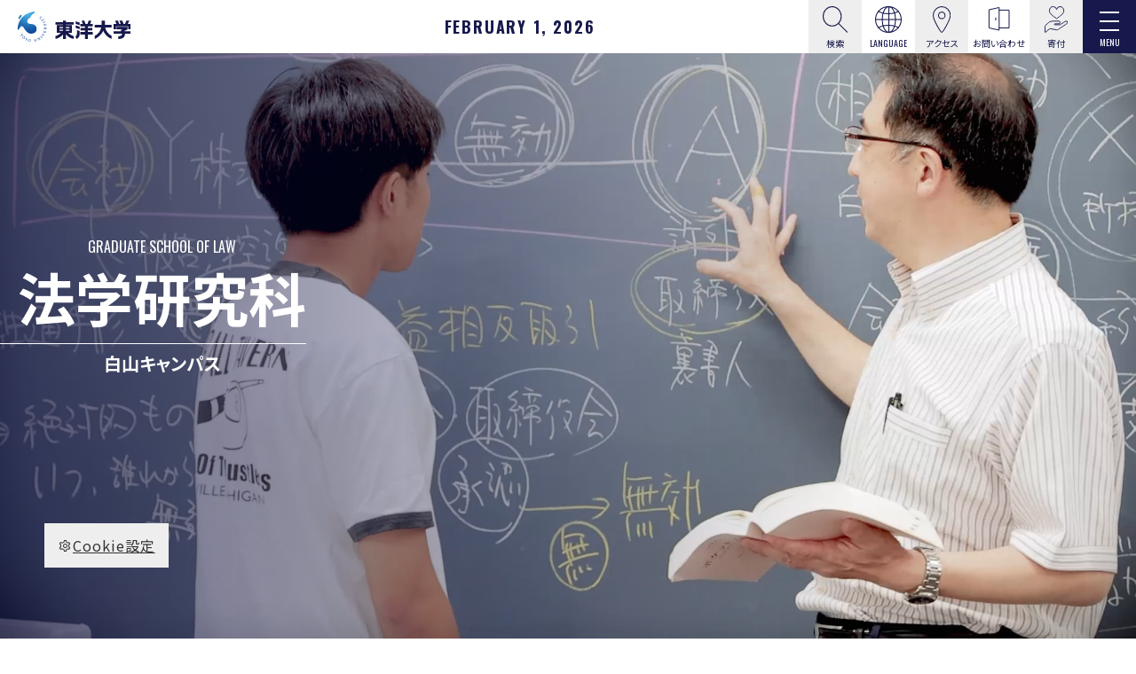

--- FILE ---
content_type: text/html; charset=UTF-8
request_url: https://www.toyo.ac.jp/academics/glaw/
body_size: 18621
content:
<!DOCTYPE html>
<html lang="ja">
<head prefix="og: http://ogp.me/ns# fb: http://ogp.me/ns/fb# article: http://ogp.me/ns/article#">
  <meta charset="UTF-8">
  <title>法学研究科｜東洋大学公式サイト</title>
  <meta name="viewport" content="width=device-width, initial-scale=1.0" id="viewport">
<meta name="description" content="法学研究科">
<meta http-equiv="X-UA-Compatible" content="IE=edge">
<meta name="format-detection" content="telephone=no">
<meta name="google" content="nositelinkssearchbox">
<meta property="og:image" content="https://www.toyo.ac.jp/ogp.jpg">
<meta property="og:title" content="法学研究科">
<meta property="og:description" content="法学研究科">
<meta name="twitter:card" content="summary_large_image">
<link rel="stylesheet" href="/js/lib.min.css">
<link rel="stylesheet" href="/css/style.min.css">
<link rel="stylesheet" href="/css/style_variables.css">
<link rel="preconnect" href="https://fonts.googleapis.com">
<link rel="preconnect" href="https://fonts.gstatic.com" crossorigin>
<link rel="icon" href="/img/common/favicon.ico">
<script src="//msta.j-server.com/MSTA/LUC2TOYOUN/js/msta.js"></script>
  <!-- [ga_head] -->
  <!-- Google Tag Manager -->
  <script>(function(w,d,s,l,i){w[l]=w[l]||[];w[l].push({'gtm.start':
  new Date().getTime(),event:'gtm.js'});var f=d.getElementsByTagName(s)[0],
  j=d.createElement(s),dl=l!='dataLayer'?'&l='+l:'';j.async=true;j.src=
  'https://www.googletagmanager.com/gtm.js?id='+i+dl;f.parentNode.insertBefore(j,f);
  })(window,document,'script','dataLayer','GTM-5FN4LJN');</script>
  <!-- End Google Tag Manager -->
  <!-- [1:大学][4:ToyoTime] -->
  <!-- Google tag (gtag.js) -->
  <script async src="https://www.googletagmanager.com/gtag/js?id=G-5Z0SL6M46Z"></script>
  <script>
    window.dataLayer = window.dataLayer || [];
    function gtag(){dataLayer.push(arguments);}
    gtag('js', new Date());
    gtag('config', 'G-5Z0SL6M46Z');
  </script>
</head>
<body class="" data-siteurl="/" data-config-wid="1" data-ogp-domain="www.toyo.ac.jp" data-archive-type="page02" data-object-id="1402">
  <!-- [ga_body] -->
  <!-- Google Tag Manager (noscript) -->
  <noscript><iframe src="https://www.googletagmanager.com/ns.html?id=GTM-5FN4LJN"
  height="0" width="0" style="display:none;visibility:hidden"></iframe></noscript>
  <!-- End Google Tag Manager (noscript) -->
  <div class="wrapper">
    <div data-include-path="_include/important.html" data-include-option="system"></div>
    <div data-include-path="_include/header.html" data-include-option="system"></div>
<!-- page-detail -->
  <main class="contents contents_side">
  <div class="fac-home__head">
<div class="fac-home__mv-video">
<div class="vsc-controller"></div>
<video width="300" height="150" class="mv-video__inner d-sp-none" loop="loop" autoplay="autoplay" muted="" playsinline="">
          <source src="https://movie.toyo.ac.jp/academics/law/video_mv.mp4">
          </video>
<div class="vsc-controller"></div>
<video width="300" height="150" class="mv-video__inner d-md-none" loop="loop" autoplay="autoplay" muted="" playsinline="">
          <source src="https://movie.toyo.ac.jp/academics/law/video_mv_sp.mp4">
         </video></div>
<div class="pblock-main fac-home__mv-cont">
<h1 class="fac-home__ttl"><span class="fac-home__ttl-en">Graduate School of Law</span> <span class="fac-home__ttl-ja">法学研究科</span> <span class="fac-home__ttl-cu">白山キャンパス</span></h1>
<p class="fac-home__mv-q">柔軟に、公平に。<br>貫いた学びを、社会に届ける</p>
<p class="fac-home__mv-txt">国家間での衝突、環境問題への企業の対応、新技術によって生じる権利の問題や利益の相反。人と個人、社会、国、国際社会が関連するあらゆる社会問題の解決には、フレキシブルかつフェアな法学の視点が大いに貢献します。</p>
<p class="fac-home__mv-txt">本研究科では法学の思考と法律に関する知識の習得により、高度な専門性を獲得。さらに、法学に限らず多様な領域の学びを融合させ、社会に役立つ実践的研究を行います。新しいスタイルの学際的な学びによって、時代を切り開く新しい知を探究しましょう。</p>
</div>
</div>
    <div class="pbox_clr_white pb-10">
      <div class="pblock-main">
        <div data-json-data data-json-type="more-side"></div>
      </div>
    </div>
  <div class="pbox_clr_white pb-10">
    <div class="pblock-main">
      <div class="pblock-kuzu">
<ol class="breadcrumb">
      <li class="breadcrumb-item" data-breadcrumbs="home"><a href="/">home</a></li>
      <li class="breadcrumb-item" data-breadcrumbs="parent"><a href="/academics/">教育・国際</a></li><!-- [1] -->
    <li class="breadcrumb-item active" data-breadcrumbs="current">法学研究科</li>
</ol>
      </div>
    </div>
  </div>
  <div class="article-sec">
    <div class="article-sec__main">
      <div class="">
        <div class="editor" data-page-id="1402">
          <div class="pblock">
<div class="fac-home__msg"><a class="fac-home__msg-link" href="/academics/glaw/message/">
<div class="fac-home__msg-img"><img src="/academics/glaw/message/img/img_glaw-msg.jpg" alt="法学研究科 研究科長 李 芝姸" width="1596" height="904"></div>
<div class="fac-home__msg-info">
<h2 class="fac-home__msg-ttl">研究科長メッセージ</h2>
<p class="lead_style04 mb-0">深い専門知識と<br class="d-sp-none">異分野融合による多様性から<br class="d-sp-none">創意的な価値を生み出す</p>
<p class="fac-home__msg-txt"><span>法学研究科 研究科長</span><span class="fac-home__msg-name">李 芝姸</span></p>
<div class="plink_inner-arrow_tp2">Read more</div>
</div>
</a></div>
<h2 class="ptitle_t1">Philosophy</h2>
<p class="lead_style02">法学研究科の教員・先輩から<br class="d-sp-none">「哲学すること」を学ぶ</p>
<div class="col"><a class="plink_type_blk" href="/interview/?graduate_course=glaw">
<h3 class="ptitle_t11">教員・先輩からのメッセージを読む</h3>
<p class="mb-40 w-md-75">東洋大学では、先入観や偏見に捉われず物事の本質に迫り、自分の問題として考え、他者のために考える姿勢を身につけることを大切にしています。歩みを止めず、ともに考え続ける本学の教員・先輩にクローズアップし、「『哲学すること』とはどういうことなのか」を紐解きます。</p>
<div class="text-right">
<p class="plink_inner-arrow_tp2">read more</p>
</div>
</a></div>
<p class="lead_style02" style="margin-top: 2em;">専攻</p>
<div class="row row-cols-1 row-cols-md-3 fac-home-dep__list fac-home-dep__list_major gutters-5 gutters-sp-20">
<div class="col"><a class="fac-home-dep__item-link" href="/academics/glaw/mprl/">
<div class="fac-home-dep__item-img"><img src="/academics/glaw/img/img_major01.jpg" alt="私法学専攻" width="712" height="711"></div>
<div class="fac-home-dep__item-ttl">私法学専攻</div>
</a></div>
<div class="col"><a class="fac-home-dep__item-link" href="/academics/glaw/mpbl/">
<div class="fac-home-dep__item-img"><img src="/academics/glaw/img/img_major02.jpg" alt="公法学・政治学専攻" width="712" height="711"></div>
<div class="fac-home-dep__item-ttl">公法学・政治学専攻</div>
</a></div>
</div>
<h2 class="ptitle_t1">About</h2>
<p class="lead_style01">柔軟に、公平に「法の精神」を<br class="d-sp-none">貫くことができる真の法律家を養成</p>
<p class="w-md-75">「私法学専攻」と「公法学・政治学専攻」の2専攻を設置しています。柔軟に、公平に「法の精神」を貫くことができる現代社会に不可欠な真の法律家を養成します。また、公法学・政治学専攻では税理士志望者への指導を行うなど、実践的教育にも取り組んでいます。</p>
</div>
<div class="fac-home__about-bg" data-bg-img-pc="/academics/hakusann/img/img_about-bg.jpg" data-bg-img-sp="/academics/sp_hakusann/img/img_about-bg.jpg">
<div class="pblock">
<div class="fac-home__about">
<div class="fac-home__about-head">
<h2 class="fac-home__about-ttl"><span class="fac-home__about-ttl-sub">学修成果</span> <span class="fac-home__about-ttl-main">法学研究科で学ぶとは<span class="wm-tb pl-md-1">？</span></span></h2>
</div>
<div class="fac-home__about-list">
<div class="fac-home__about-item"><!--a class="fac-home__about-item-link" href="#"--> <a class="fac-home__about-item-link">
<div class="row gutters-x30 gutters-y20">
<div class="col-md-4"><img class="fac-home__about-item-img" src="/academics/glaw/img/img_about01.jpg" alt="高度な知識に基づき諸問題を根底から考え抜く力" width="526" height="350"></div>
<div class="col-md-8">
<div class="fac-home__about-item-info">
<div>
<h3 class="fac-home__about-item-ttl">高度な知識に基づき<br class="d-sp-none">諸問題を根底から考え抜く力</h3>
<p>高度な知識や思考力はもちろん、「諸学の基礎は哲学にあり」の建学の精神に沿い、諸問題を根底から考える力を身に着けます。</p>
</div>
<!--div class="text-right"><p class="plink_inner-arrow_tp2">read more</p></div--></div>
</div>
</div>
</a></div>
<div class="fac-home__about-item"><!--a class="fac-home__about-item-link" href="#"--> <a class="fac-home__about-item-link">
<div class="row gutters-x30 gutters-y20">
<div class="col-md-4"><img class="fac-home__about-item-img" src="/academics/glaw/img/img_about02.jpg" alt="法学各分野の知見を駆使した実践的な問題解決能力" width="526" height="350"></div>
<div class="col-md-8">
<div class="fac-home__about-item-info">
<div>
<h3 class="fac-home__about-item-ttl">法学各分野の知見を駆使した<br class="d-sp-none">実践的な問題解決能力</h3>
<p>法学各分野における専門的な知識と法的思考をめぐらせ、法に関わる問題を実践的に解決する能力を習得します。</p>
</div>
<!--div class="text-right"><p class="plink_inner-arrow_tp2">read more</p></div--></div>
</div>
</div>
</a></div>
<div class="fac-home__about-item"><!--a class="fac-home__about-item-link" href="#"--> <a class="fac-home__about-item-link">
<div class="row gutters-x30 gutters-y20">
<div class="col-md-4"><img class="fac-home__about-item-img" src="/academics/glaw/img/img_about03.jpg" alt="激動する時代のニーズに応える専門的職業人へ" width="526" height="350"></div>
<div class="col-md-8">
<div class="fac-home__about-item-info">
<div>
<h3 class="fac-home__about-item-ttl">激動する時代のニーズに応える<br class="d-sp-none">専門的職業人へ</h3>
<p>高度な実践的法学教育により、変動の激しい現代社会が求める法学の知識を備えた専門的職業人を輩出します。</p>
</div>
<!--div class="text-right"><p class="plink_inner-arrow_tp2">read more</p></div--></div>
</div>
</div>
</a></div>
</div>
</div>
</div>
</div>
<div class="pblock mb-90 mb-md-120">
<h2 class="ptitle_t2"><a id="Policy"></a>教育の目的</h2>
<dl class="pcollapse_t1">
<div class="pcollapse__box">
<dt class="pcollapse__head"><a class="pcollapse__toggle1" data-toggle="collapse" role="button">教育研究上の目的</a></dt>
<dd class="pcollapse__body collapse">
<div class="pcollapse__content">
<dl>
<dt>【博士前期課程】</dt>
<dd>
<ol class="plist_order">
<li><strong>どのような人材を養成し、どのような人材を世に送り出すか</strong><br>高度な実践的法学教育により、専門的法学の素養を身に付けた専門的職業人を養成する。また、変動の激しい現代社会にあって、社会人を積極的に受け入れ、リカレント教育を施すことにより、時代の求める法学の知識を備えた専門的職業人として再び社会に送り出すことを目的とする。</li>
<li><strong>学生にどのような能力を習得させるのか等の教育研究上の目的</strong><br>法学各分野におけるより専門的な知識と法的思考をめぐらせ、法に関わる問題を実践的に解決する能力を習得させることを目的とする。</li>
</ol>
</dd>
<dt>【博士後期課程】</dt>
<dd>
<ol class="plist_order">
<li><strong>どのような人材を養成し、どのような人材を世に送り出すか</strong><br>法学各分野における高度の研究能力をもち、当該分野の学界において通用する研究者を養成することを目的とする。</li>
<li><strong>学生にどのような能力を習得させるのか等の教育研究上の目的</strong><br>法学各分野における高度かつ先進的な知識・法的思考能力はもとより、「諸学の基礎は哲学にあり」の建学の精神に沿って、広く社会の諸問題を根底的に考え抜く能力を習得させることを目的とする。</li>
</ol>
</dd>
</dl>
</div>
</dd>
</div>
</dl>
</div>
        </div>
      </div>
<div class="related-links">
  <div class="pblock">
    <h2 class="related-links__ttl">
      <span class="related-links__ttl-ja">関連リンク</span>
      <span class="related-links__ttl-en">related links</span>
    </h2>
    <div class="row gutters-x60 gutters-y30">
<div class="col-md-4">
<div class="mb-15"><a class="plink_type_box_main" href="/staff/glaw/">教員紹介</a></div>
<div class="mb-15"><a class="plink_type_box_main" href="/academics/gadmissions/">入試情報</a></div>
<div class="mb-15"><a class="plink_type_box_main" href="/news/list-academics-glaw.html">お知らせ</a></div>
<div class="mb-15"><a class="plink_type_box_main" href="https://sites.google.com/toyo.jp/hakusan/" target="_blank" rel="noopener">白山大学院在学生ポータル</a></div>
</div>
<div class="col-md-8">
<ul class="plink-list_style01 plink-list_col2 fz__small">
<li><a href="https://sites.google.com/toyo.jp/glaw/home" target="_blank" rel="noopener">東洋大学法学研究科Webサイト</a></li>
<li><a href="https://sites.google.com/toyo.jp/glaw/home/mprl" target="_blank" rel="noopener">私法学専攻Webサイト</a></li>
<li><a href="https://sites.google.com/toyo.jp/glaw/home/mpbl" target="_blank" rel="noopener">公法学・政治学専攻Webサイト</a></li>
</ul>
</div>
</div>
  </div>
</div>
    </div>
    <div class="article-sec__side" data-include-path="_include/side-nav.html" data-include-option="system"></div>
  </div>
</main>
<div data-include-path="_include/aside.html" data-include-option="system"></div>
<!-- /page-detail -->
    <footer class="ft">
	<p class="ft_pagetop pagetop"><a class="ft_pagetop-link scroll" href="#"><img src="/img/common/ico_pagetop.svg" alt="Scroll Up" width="60" height="60"></a></p>
	<div class="ft__main">
		<div class="ft__logo">
			<a class="ft__logo-link" href="/">
				<img class="ft__logo-img" src="/img/common/img_logo-ft.svg" alt="東洋大学" width="179" height="48">
			</a>
		</div>
		<div class="pblock">
			<div class="ft-menu">
				<div class="row row-cols-1 row-cols-md-4 justify-content-center gutters-y10">
					<div class="col">
						<ul class="ft-menu__list ft-menu__list_sp-col2">
							<li class="ft-menu__item"><a class="ft-menu__link" href="/about/">東洋大学について</a></li>
							<li class="ft-menu__item"><a class="ft-menu__link" href="/academics/">教育・国際</a></li>
							<li class="ft-menu__item"><a class="ft-menu__link" href="/campuslife/">学生生活・キャリア</a></li>
							<li class="ft-menu__item"><a class="ft-menu__link" href="/research/">研究・産学連携</a></li>
							<li class="ft-menu__item"><a class="ft-menu__link" href="/social/">社会連携</a></li>
							<li class="ft-menu__item"><a class="ft-menu__link" href="/news/">ニュース・イベント</a></li>
						</ul>
					</div>
					<div class="col">
						<ul class="ft-menu__list ft-menu__list_sp-col2">
							<li class="ft-menu__item"><a class="ft-menu__link" href="/prospective/">入学希望の方</a></li>
							<li class="ft-menu__item"><a class="ft-menu__link" href="/students/">在学生の方</a></li>
							<li class="ft-menu__item"><a class="ft-menu__link" href="/alumni/">卒業生の方</a></li>
							<li class="ft-menu__item"><a class="ft-menu__link" href="/parental/">保護者等の方</a></li>
							<li class="ft-menu__item"><a class="ft-menu__link" href="/industry_researcher/">企業・研究者の方</a></li>
							<li class="ft-menu__item"><a class="ft-menu__link" href="/press/">報道関係の皆様</a></li>
						</ul>
					</div>
					<div class="col">
						<ul class="ft-menu__list">
							<li class="ft-menu__item"><a class="ft-menu__link" href="/about/introducing/sitepolicy/">このサイトについて</a></li>
							<li class="ft-menu__item"><a class="ft-menu__link" href="/about/effort-activity/privacy/">個人情報の取り扱いについて</a></li>
							<li class="ft-menu__item"><a class="ft-menu__link" href="/about/introducing/yellowpage/">お問い合わせ窓口</a></li>
							<li class="ft-menu__item"><a class="ft-menu__link" href="/recruit/">採用情報</a></li>
							<li class="ft-menu__item"><a class="ft-menu__link" href="/about/effort-activity/socialmedia/account/">ソーシャルメディア公式アカウント</a></li>
							<li class="ft-menu__item"><a class="ft-menu__link" href="/about/effort-activity/socialmedia/">ソーシャルメディアポリシー</a></li>
							<li class="ft-menu__item"><a class="ft-menu__link" href="/about/effort-activity/cookiepolicy/">Cookieポリシー</a></li>
						</ul>
					</div>
				</div>
			</div>
			<div class="ft-nav">
				<ul class="ft-nav__list">
					<li class="ft-nav__item"><a class="ft-nav__link" href="/about/foundation/">学校法人東洋大学</a></li>
					<li class="ft-nav__item"><a class="ft-nav__link" target="_blank" href="/himeji/">附属姫路中学校・高等学校</a></li>
					<li class="ft-nav__item"><a class="ft-nav__link" target="_blank" href="/ushiku/">附属牛久中学校・高等学校</a></li>
					<li class="ft-nav__item"><a class="ft-nav__link" target="_blank" href="/toyodaikeihoku/">東洋大学京北中学高等学校</a></li>
					<li class="ft-nav__item"><a class="ft-nav__link" target="_blank" href="/keihoku-kdg/">東洋大学附属京北幼稚園</a></li>
				</ul>
			</div>
		</div>
	</div>
	<p class="ft__copy">© TOYO University</p>
</footer>
    <script src="/js/jquery.min.js"></script>
<script src="/js/bootstrap.bundle.min.js"></script>
<script src="/js/lib.min.js"></script>
<script src="/js/common.js"></script>
<script src="/js/script.js"></script>
<script src="/js/news.read.js"></script>
  </div>
</body>
</html>

--- FILE ---
content_type: text/html; charset=UTF-8
request_url: https://www.toyo.ac.jp/_include/header.html?_=1769925869435
body_size: 134920
content:
<div class="cookie-setting">
  <a class="cookie-setting__toggle" data-toggle="collapse" href="#cookie-box" role="button" aria-expanded="false" aria-controls="cookie-box"><i class="las la-cog"></i>Cookie設定</a>
  <div class="cookie-setting__box collapse" id="cookie-box">
    <div class="cookie-setting__inner">
      <div class="cookie-setting__msg">
        <p>本学のWebサイトでは、サイトの利便性向上のため、クッキー（Cookie）を使用しています。<br>閲覧を継続することでクッキーの使用に同意するものとします。　<a href="/about/effort-activity/cookiepolicy/"><i class="las la-arrow-right"></i>Cookieポリシー</a></p>
      </div>
      <div class="cookie-setting__links">
        <a class="cookie-setting__link cookie-setting__link_gray" href="/about/effort-activity/cookiepolicy/">設定する</a>
        <a class="cookie-setting__link cookie-setting__link_main" id="cookie-setting-agree" role="button">同意する</a>
      </div>
    </div>
  </div>
</div>
<nav class="gnav g-nav navbar" id="gheader">
  <div class="gnav__frm">
    <h1 class="gnav__logo">
      <a class="gnav__logo-link" href="/"><img class="gnav__logo-img" src="/img/common/img_logo.svg" alt="東洋大学" width="118" height="32"></a>
    </h1>
    <div class="gnav__date js-set-date"></div>
    <div class="gnav__menu">
       <a class="gnav__menu-link gnav__menu-link_gray mfp-ajax" href="/_include/search.html" >
        <img src="/img/common/ico_search.svg" alt="検索" width="32" height="32">
        <div>検索</div>
      </a>
      <a class="gnav__menu-link" data-toggle="collapse" href="#lang-pc">
        <img src="/img/common/ico_lang.svg" alt="Language" width="32" height="32">
        <div class="ff__en">Language</div>
      </a>
      <div class="collapse gnav__lang-box" id="lang-pc">
          <ul>
            <li id="msta_lang_ja">日本語</li>
            <li id="msta_lang_en">English</li>
            <li id="msta_lang_zh">简体中文</li>
            <li id="msta_lang_tw">繁體中文</li>
            <li id="msta_lang_ko">한국어</li>
          </ul>
      </div>
      <a class="gnav__menu-link gnav__menu-link_gray" href="/about/introducing/access/">
        <img src="/img/common/ico_access.svg" alt="アクセス" width="21" height="30">
        <div>アクセス</div>
      </a>
      <a class="gnav__menu-link" href="/about/introducing/yellowpage/">
        <img src="/img/common/ico_counter.svg" alt="お問い合わせ" width="21" height="30">
        <div>お問い合わせ</div>
      </a>
      <a class="gnav__menu-link gnav__menu-link_gray" href="https://kifu.toyo.ac.jp/" target="_blank">
        <img src="/img/common/ico_donation.svg" alt="寄付" width="21" height="30">
        <div>寄付</div>
      </a>
    </div>
  </div>
  <div class="gnav__toggle">
    <button class="navbar-toggler" type="button" data-toggle="modal" data-target="#gnav" aria-label="Menu">
      <span class="navbar-toggler-icon"></span>
      <span class="navbar-toggler-text">Menu</span>
    </button>
  </div>
  <div class="modal fullscreen" id="gnav" role="dialog">
    <div class="modal-dialog">
      <div class="modal-content">
        <div class="modal-header">
          <div class="gnav__frm">
            <div class="gnav__logo">
              <a class="gnav__logo-link" href="/"><img class="gnav__logo-img" src="/img/common/img_logo-nav.svg" alt="東洋大学"></a>
            </div>
            <div class="gnav__menu">
              <a class="gnav__menu-link mfp-ajax" href="/_include/search.html" >
                <img src="/img/common/ico_search.svg" alt="検索" width="32" height="32">
                <div>検索</div>
              </a>
              <a class="gnav__menu-link" data-toggle="collapse" href="#lang-nav">
                <img src="/img/common/ico_lang.svg" alt="Language" width="32" height="32">
                <div class="ff__en">Language</div>
              </a>
              <div class="collapse gnav__lang-box" id="lang-nav">
                <ul>
                  <li onclick="document.getElementById('msta_lang_ja').click();">日本語</li>
                  <li onclick="document.getElementById('msta_lang_en').click();">English</li>
                  <li onclick="document.getElementById('msta_lang_zh').click();">简体中文</li>
                  <li onclick="document.getElementById('msta_lang_tw').click();">繁體中文</li>
                  <li onclick="document.getElementById('msta_lang_ko').click();">한국어</li>
                </ul>
              </div>
              <a class="gnav__menu-link" href="/about/introducing/access/">
                <img src="/img/common/ico_access.svg" alt="アクセス" width="21" height="30">
                <div>アクセス</div>
              </a>
              <a class="gnav__menu-link" href="/about/introducing/yellowpage/">
                <img src="/img/common/ico_counter.svg" alt="お問い合わせ" width="21" height="30">
                <div>お問い合わせ</div>
              </a>
              <a class="gnav__menu-link" href="https://kifu.toyo.ac.jp/" target="_blank">
                <img src="/img/common/ico_donation.svg" alt="寄付" width="21" height="30">
                <div>寄付</div>
              </a>
            </div>
          </div>
          <div class="gnav__toggle">
            <button class="navbar-toggler" type="button" data-toggle="modal" data-target="#gnav" aria-label="Menu">
              <span class="navbar-toggler-icon"></span>
              <span class="navbar-toggler-text">Close</span>
            </button>
          </div>
        </div>
        <div class="modal-body">
          <div class="gnav__block gnav__block_main" id="gnav-main">
            <div class="gnav__menu_sp">
              <a class="gnav__menu-link mfp-ajax" href="/_include/search.html" >
                <img src="/img/common/ico_search.svg" alt="検索" width="28" height="29">
                <div>Search</div>
              </a>
              <div class="gnav__menu-item">
                <a class="gnav__menu-link" data-toggle="collapse" href="#lang-sp">
                  <img src="/img/common/ico_lang.svg" alt="Language" width="28" height="29">
                  <div>Language</div>
                </a>
                <div class="collapse gnav__lang-box" id="lang-sp">
                  <ul>
                    <li onclick="document.getElementById('msta_lang_ja').click();">日本語</li>
                    <li onclick="document.getElementById('msta_lang_en').click();">English</li>
                    <li onclick="document.getElementById('msta_lang_zh').click();">简体中文</li>
                    <li onclick="document.getElementById('msta_lang_tw').click();">繁體中文</li>
                    <li onclick="document.getElementById('msta_lang_ko').click();">한국어</li>
                  </ul>
                </div>
              </div>
              <a class="gnav__menu-link" href="/about/introducing/access/">
                <img src="/img/common/ico_access.svg" alt="アクセス" width="28" height="29">
                <div>アクセス</div>
              </a>
              <a class="gnav__menu-link" href="/about/introducing/yellowpage/">
                <img src="/img/common/ico_counter.svg" alt="お問い合わせ" width="21" height="30">
                <div>お問い合わせ</div>
              </a>
              <a class="gnav__menu-link" href="https://kifu.toyo.ac.jp/" target="_blank">
                <img src="/img/common/ico_donation.svg" alt="寄付" width="28" height="29">
                <div>寄付</div>
              </a>
            </div>
            <ul class="gnav__list1">
              <li class="gnav__item1">
                <a class="gnav__link1" data-toggle="collapse" role="button" aria-expanded="true">
                  <span class="gnav__link1-en">News & Event</span>
                  <span class="gnav__link1-ja">ニュース・イベント</span>
                </a>
                <div class="gnav__box gnav__box_wide collapse fade show" data-parent="#gnav-main">
                    <div class="mb-md-30 d-md-flex align-items-end justify-content-between">
                    <p class="d-sp-none"><span class="gnav__link1-en2">PICK UP NEWS &amp; EVENT</span></p>
                    <div class="gnav__feed"><a class="gnav__feed-link" href="/news/feed.xml" target="_blank"><i class="las la-rss"></i></a></div>
                  </div>
                  <div class="gnav__box-item">
                    <div class="row row-cols-1 row-cols-md-3 gutters-x60 gutters-y0 gutters-sp-0 news__list">
  <div class="col" data-news-id="n18918">
    <a class="news__item-link" href="/news/gc202603.html">
      <div class="news__item-img"><img src="/assets/thumbnails/thumb-attachmentfile-750xauto-13656-file.jpg" alt="" width="1020" height="680"></div>
      <div class="news__item-info">
        <div class="news__item-ttl">【2026/3/23挙行】2025年度学位記授与式・卒業式について</div>
        <div class="news__item-date news__item-date_pin_"><span>2026.01.28</span><span class="news__item-dow">Wed</span><span></span></div>
          <div class="news__item-tags">
            <span>告知</span>
            <span>式典</span>
            <span>白山キャンパス</span>
            <span>川越キャンパス</span>
            <span>赤羽台キャンパス</span>
            <span>朝霞キャンパス</span>
          </div>
      </div>
    </a>
  </div>
  <div class="col" data-news-id="n18233">
    <a class="news__item-link" href="/news/no-entry.html">
      <div class="news__item-img"><img src="/news/img/img_default.jpg" alt="" width="1020" height="680"></div>
      <div class="news__item-info">
        <div class="news__item-ttl">入学試験実施に伴う入構禁止措置について（1/31土曜21:30～2/1日曜18:00）</div>
        <div class="news__item-date news__item-date_pin_"><span>2026.01.26</span><span class="news__item-dow">Mon</span><span></span></div>
          <div class="news__item-tags">
            <span>告知</span>
            <span>白山キャンパス</span>
            <span>川越キャンパス</span>
            <span>赤羽台キャンパス</span>
            <span>朝霞キャンパス</span>
          </div>
      </div>
    </a>
  </div>
  <div class="col" data-news-id="n18877">
    <a class="news__item-link" href="https://www.toyo.ac.jp/social/issyu/#anc04">
      <div class="news__item-img"><img src="/assets/thumbnails/thumb-attachmentfile-750xauto-13563-file.jpg" alt="" width="1020" height="680"></div>
      <div class="news__item-info">
        <div class="news__item-ttl">第39回東洋大学「現代学生百人一首」の入選作品を発表しました。</div>
        <div class="news__item-date news__item-date_pin_"><span>2026.01.15</span><span class="news__item-dow">Thu</span><span></span></div>
      </div>
    </a>
  </div>
  <div class="col" data-news-id="n18551">
    <a class="news__item-link" href="/news/20251113-18551.html">
      <div class="news__item-img"><img src="/assets/thumbnails/thumb-attachmentfile-750xauto-12853-file.jpg" alt="" width="1020" height="680"></div>
      <div class="news__item-info">
        <div class="news__item-ttl">東洋大学 学生ボランティア団体「こもれび」が、能登の復興を支える観光アプリ『めぐり』をリリース ― 被災地の“いま”を伝え、人と地域をつなぐ学生発プロジェクト ―</div>
        <div class="news__item-date news__item-date_pin_"><span>2025.11.13</span><span class="news__item-dow">Thu</span><span></span></div>
          <div class="news__item-tags">
            <span>学生の活躍</span>
            <span>赤羽台キャンパス</span>
          </div>
      </div>
    </a>
  </div>
  <div class="col" data-news-id="n17872">
    <a class="news__item-link" href="/news/20250728-17872.html">
      <div class="news__item-img"><img src="/assets/thumbnails/thumb-attachmentfile-750xauto-11560-file.png" alt="" width="1020" height="680"></div>
      <div class="news__item-info">
        <div class="news__item-ttl">新たな学び（13+2）と授業期間変更について</div>
        <div class="news__item-date news__item-date_pin_"><span>2025.07.28</span><span class="news__item-dow">Mon</span><span></span></div>
          <div class="news__item-tags">
            <span>告知</span>
          </div>
      </div>
    </a>
  </div>
  <div class="col" data-news-id="n17818">
    <a class="news__item-link" href="/news/20250725-17818.html">
      <div class="news__item-img"><img src="/assets/thumbnails/thumb-attachmentfile-750xauto-11515-file.png" alt="" width="1020" height="680"></div>
      <div class="news__item-info">
        <div class="news__item-ttl">グリーン・デジタル社会の実現に向けた新学部 『環境イノベーション学部』の特設サイトを公開しました</div>
        <div class="news__item-date news__item-date_pin_"><span>2025.07.25</span><span class="news__item-dow">Fri</span><span></span></div>
          <div class="news__item-tags">
            <span>川越キャンパス</span>
          </div>
      </div>
    </a>
  </div>
                    </div>
                    <p class="text-right"><a class="plink" href="/news/"><span class="plink_inner-arrow_tp2">一覧はこちら</span></a></p>
                  </div>
                </div>
              </li>
              <li class="gnav__item1">
                <a class="gnav__link1" data-toggle="collapse" role="button" aria-expanded="false">
                  <span class="gnav__link1-sub">365 days 52 weeks 12 months 1 year</span>
                  <span class="gnav__link1-en2">toyo time</span>
                </a>
                <div class="gnav__box gnav__box_wide collapse fade" data-parent="#gnav-main">
                  <div class="gnav__box-item">
<p class="gnav__box-lead"><span>365</span>日、<span>52</span>週、<span>12</span>ヶ月、<span>1</span>年。<br>
  東洋大学で流れる「時間」を体験できる特集を1年を通じてお届けします。</p>
<div class="gnav__box-inner">
  <ul class="gnav__list2">
    <li class="gnav__item2">
      <a class="gnav__link2 gnav__link2_time mfp-ajax" href="/_include/toyo_time_daily_popup.html"><span>Today's</span> Word</a>
    </li>
    <li class="gnav__item2">
      <div class="gnav__link2 gnav__link2_time"><span>Weekly</span> TOYO</div>
      <ul class="gnav__link2-list">
        <li><a class="gnav__link3_time" href="/#weekly" >WEEK 05「人の行動と経済活動」</a></li>
        <li><a class="gnav__link3_time" href="/weekly/" >アーカイブ</a></li>
      </ul>
    </li>
    <li class="gnav__item2">
      <a class="gnav__link2 gnav__link2_time" href="/#monthly">
        <span>Monthly</span> Encountering the new TOYO
        <div class="gnav__link2_time-sub">2026年2月</div>
      </a>
    </li>
    <li class="gnav__item2">
      <a class="gnav__link2 gnav__link2_time" href="/#yearly"><span>Yearly</span> 「TOYO GRAND DESIGN 2025-2029」</a>
    </li>
    <li class="gnav__item2">
      <a class="gnav__link2 gnav__link2_time" href="/keywords/"><span>keywords of</span> TOYO</a>
    </li>
  </ul>
</div>
                  </div>
                </div>
              </li>
              <li class="gnav__item1">
                <a class="gnav__link1" data-toggle="collapse" role="button" aria-expanded="false">
                  <span class="gnav__link1-en">About TOYO University</span>
                  <span class="gnav__link1-ja">東洋大学について</span>
                </a>
                <div class="gnav__box collapse fade" data-parent="#gnav-main">
                  <div class="gnav__box-item" id="gnav-about">
<ul class="gnav__list2">
  <li class="gnav__item2">
    <a data-cat-id="19" class="gnav__link2 gnav__link2_digest" href="/about/">
      <span class="gnav__link2-en">digest ABOUT TOYO UNIVERSITY</span>
      <span class="gnav__link2-ja">ダイジェストで知る：東洋大学について</span>
    </a>
  </li>
    <li class="gnav__item2">
        <a data-cat-id="286" class="gnav__link2" data-toggle="collapse" role="button" aria-expanded="false">大学紹介</a>
        <div class="gnav__box_sub collapse fade" data-parent="#gnav-about">
          <a class="gnav__box_sub-back" data-toggle="collapse" role="button">東洋大学についてへ戻る</a>
          <p class="gnav__box_sub-ttl">大学紹介</p>
      <ul class="gnav__list3" data-parent-id="19">
      <li><a data-cat-id="1279" class="gnav__link3" href="/about/introducing/">大学紹介TOP</a></li>
      <li><a data-cat-id="285" class="gnav__link3" href="/about/introducing/concept/">建学の理念</a></li>
      <li><a data-cat-id="287" class="gnav__link3" href="/about/introducing/chronology/">東洋大学の歴史・略年表</a></li>
      <li><a data-cat-id="290" class="gnav__link3" href="/about/introducing/symbol-toyo/">東洋大学のシンボル</a></li>
      <li><a data-cat-id="293" class="gnav__link3" href="/about/introducing/access/">各キャンパスへのアクセス</a></li>
      <li><a data-cat-id="326" class="gnav__link3" href="/about/introducing/yellowpage/">お問い合わせ窓口</a></li>
      <li><a data-cat-id="337" class="gnav__link3" href="/about/introducing/demand/">資料請求</a></li>
      <li><a data-cat-id="973" class="gnav__link3" href="/about/introducing/sitepolicy/">このサイトについて</a></li>
      </ul>
        </div>
    </li>
    <li class="gnav__item2">
        <a data-cat-id="25" class="gnav__link2" data-toggle="collapse" role="button" aria-expanded="false">学長・副学長</a>
        <div class="gnav__box_sub collapse fade" data-parent="#gnav-about">
          <a class="gnav__box_sub-back" data-toggle="collapse" role="button">東洋大学についてへ戻る</a>
          <p class="gnav__box_sub-ttl">学長・副学長</p>
      <ul class="gnav__list3" data-parent-id="19">
      <li><a data-cat-id="1298" class="gnav__link3" href="/about/president_vicepresidents/">学長・副学長TOP</a></li>
      <li><a data-cat-id="1255" class="gnav__link3" href="/about/president_vicepresidents/president_message/">学長メッセージ</a></li>
      <li><a data-cat-id="1278" class="gnav__link3" href="/about/president_vicepresidents/successive/">歴代学長・歴代短期大学長</a></li>
      <li><a data-cat-id="348" class="gnav__link3" href="/about/president_vicepresidents/ap/">副学長・学部長・研究科長・研究所・研究センター長</a></li>
      <li><a data-cat-id="22" class="gnav__link3" href="/about/president_vicepresidents/pe/">名誉教授・名誉博士</a></li>
      </ul>
        </div>
    </li>
    <li class="gnav__item2">
        <a data-cat-id="113" class="gnav__link2" data-toggle="collapse" role="button" aria-expanded="false">学校法人東洋大学</a>
        <div class="gnav__box_sub collapse fade" data-parent="#gnav-about">
          <a class="gnav__box_sub-back" data-toggle="collapse" role="button">東洋大学についてへ戻る</a>
          <p class="gnav__box_sub-ttl">学校法人東洋大学</p>
      <ul class="gnav__list3" data-parent-id="19">
      <li><a data-cat-id="1277" class="gnav__link3" href="/about/foundation/">学校法人東洋大学TOP</a></li>
        <li><a data-cat-id="114" class="gnav__link3" href="/about/foundation/executive/">役員等</a></li>
      <li><a data-cat-id="182" class="gnav__link3" href="/about/foundation/data/">学校法人東洋大学の情報公開</a></li>
      <li><a data-cat-id="184" class="gnav__link3" href="/about/foundation/granddesign/">中期計画TOYO GRAND DESIGN 2025-2029</a></li>
      <li><a data-cat-id="512" class="gnav__link3" href="/about/foundation/governance/">ガバナンス・コードについて</a></li>
        <li><a data-cat-id="188" class="gnav__link3" href="/about/foundation/financial/">学校法人東洋大学財務情報公開(予算・計画・決算・報告)</a></li>
      <li><a data-cat-id="112" class="gnav__link3" href="/about/foundation/housyukisoku/">報酬等に関する規則</a></li>
      </ul>
        </div>
    </li>
    <li class="gnav__item2">
        <a data-cat-id="352" class="gnav__link2" data-toggle="collapse" role="button" aria-expanded="false">創立者・井上円了ポータル</a>
        <div class="gnav__box_sub collapse fade" data-parent="#gnav-about">
          <a class="gnav__box_sub-back" data-toggle="collapse" role="button">東洋大学についてへ戻る</a>
          <p class="gnav__box_sub-ttl">創立者・井上円了ポータル</p>
      <ul class="gnav__list3" data-parent-id="19">
      <li><a data-cat-id="1299" class="gnav__link3" href="/about/founder/">創立者・井上円了ポータルTOP</a></li>
      <li><a data-cat-id="351" class="gnav__link3" href="/about/founder/about/">創立者・井上円了について</a></li>
        <li><a data-cat-id="353" class="gnav__link3" href="/about/founder/iecp/">井上円了哲学センター</a></li>
      </ul>
        </div>
    </li>
    <li class="gnav__item2">
        <a data-cat-id="365" class="gnav__link2" data-toggle="collapse" role="button" aria-expanded="false">情報公開</a>
        <div class="gnav__box_sub collapse fade" data-parent="#gnav-about">
          <a class="gnav__box_sub-back" data-toggle="collapse" role="button">東洋大学についてへ戻る</a>
          <p class="gnav__box_sub-ttl">情報公開</p>
      <ul class="gnav__list3" data-parent-id="19">
      <li><a data-cat-id="1300" class="gnav__link3" href="/about/data/">情報公開TOP</a></li>
        <li><a data-cat-id="480" class="gnav__link3" href="/about/data/education/">教育情報公開</a></li>
        <li><a data-cat-id="378" class="gnav__link3" href="/about/data/archives/">教育情報公開アーカイブ</a></li>
      <li><a data-cat-id="491" class="gnav__link3" href="/about/data/fulfillment/">学部・学科等設置届出書および履行状況報告書</a></li>
      <li><a data-cat-id="509" class="gnav__link3" href="/about/data/hutankeigen/">大学等における修学の支援に関する法律の確認に係る申請書</a></li>
      <li><a data-cat-id="510" class="gnav__link3" href="/about/data/rate/">格付（東洋大学の格付）</a></li>
      </ul>
        </div>
    </li>
    <li class="gnav__item2">
        <a data-cat-id="511" class="gnav__link2" data-toggle="collapse" role="button" aria-expanded="false">コンプライアンス等の取組み</a>
        <div class="gnav__box_sub collapse fade" data-parent="#gnav-about">
          <a class="gnav__box_sub-back" data-toggle="collapse" role="button">東洋大学についてへ戻る</a>
          <p class="gnav__box_sub-ttl">コンプライアンス等の取組み</p>
      <ul class="gnav__list3" data-parent-id="19">
      <li><a data-cat-id="1301" class="gnav__link3" href="/about/effort-activity/">コンプライアンス等の取組みTOP</a></li>
      <li><a data-cat-id="513" class="gnav__link3" href="/about/effort-activity/conduct/">行動規範</a></li>
      <li><a data-cat-id="514" class="gnav__link3" href="/about/effort-activity/privacy/">個人情報の取り扱いについて</a></li>
      <li><a data-cat-id="515" class="gnav__link3" href="/about/effort-activity/whistleblower/">公益通報・相談に関する窓口等について</a></li>
      <li><a data-cat-id="516" class="gnav__link3" href="/about/effort-activity/research-xpenses/">研究倫理について</a></li>
      <li><a data-cat-id="517" class="gnav__link3" href="/about/effort-activity/operation_management/">公的研究費の適正な運営・管理の取り組み</a></li>
      <li><a data-cat-id="518" class="gnav__link3" href="/about/effort-activity/animal_experimentation/">動物実験について</a></li>
      <li><a data-cat-id="519" class="gnav__link3" href="/about/effort-activity/medical_research/">人を対象とする生命科学・医学系研究に関する倫理について</a></li>
      <li><a data-cat-id="521" class="gnav__link3" href="/about/effort-activity/regulation/">東洋大学任期制教員に関する規程</a></li>
      <li><a data-cat-id="522" class="gnav__link3" href="/about/effort-activity/disaster_prevention/">防災・安全衛生への取り組み</a></li>
      <li><a data-cat-id="524" class="gnav__link3" href="/about/effort-activity/harassment/">ハラスメントの防止</a></li>
      <li><a data-cat-id="523" class="gnav__link3" href="/about/effort-activity/disability/">障がい学生支援の基本方針およびガイドライン</a></li>
        <li><a data-cat-id="527" class="gnav__link3" href="/about/effort-activity/socialmedia/">ソーシャルメディアポリシー</a></li>
      <li><a data-cat-id="1510" class="gnav__link3" href="/about/effort-activity/cookiepolicy/">Cookieポリシー</a></li>
      <li><a data-cat-id="525" class="gnav__link3" href="/about/effort-activity/nextgeneration/">次世代育成支援への取り組み</a></li>
      <li><a data-cat-id="526" class="gnav__link3" href="/about/effort-activity/women/">女性活躍推進への取り組み</a></li>
      <li><a data-cat-id="1863" class="gnav__link3" href="https://www.toyo.ac.jp/assets/about/assetowner-principle.pdf">アセットオーナー・プリンシプルの受け入れについて</a></li>
      </ul>
        </div>
    </li>
    <li class="gnav__item2">
        <a data-cat-id="530" class="gnav__link2" data-toggle="collapse" role="button" aria-expanded="false">IR室</a>
        <div class="gnav__box_sub collapse fade" data-parent="#gnav-about">
          <a class="gnav__box_sub-back" data-toggle="collapse" role="button">東洋大学についてへ戻る</a>
          <p class="gnav__box_sub-ttl">IR室</p>
      <ul class="gnav__list3" data-parent-id="19">
      <li><a data-cat-id="1302" class="gnav__link3" href="/about/ir/">IR室TOP</a></li>
      <li><a data-cat-id="531" class="gnav__link3" href="/about/ir/questionnaire/">学生アンケート</a></li>
      <li><a data-cat-id="1555" class="gnav__link3" href="/about/ir/students/">在学生アンケート</a></li>
      <li><a data-cat-id="532" class="gnav__link3" href="/about/ir/report/">活動報告</a></li>
      <li><a data-cat-id="535" class="gnav__link3" href="/about/ir/publications/">刊行物</a></li>
      <li><a data-cat-id="1571" class="gnav__link3" href="/about/ir/symposium/">2024年度 IRシンポジウム（11月16日開催）</a></li>
      </ul>
        </div>
    </li>
    <li class="gnav__item2">
        <a data-cat-id="538" class="gnav__link2" data-toggle="collapse" role="button" aria-expanded="false">東洋大学報</a>
        <div class="gnav__box_sub collapse fade" data-parent="#gnav-about">
          <a class="gnav__box_sub-back" data-toggle="collapse" role="button">東洋大学についてへ戻る</a>
          <p class="gnav__box_sub-ttl">東洋大学報</p>
      <ul class="gnav__list3" data-parent-id="19">
      <li><a data-cat-id="1303" class="gnav__link3" href="/about/gakuhou/">東洋大学報TOP</a></li>
        <li><a data-cat-id="539" class="gnav__link3" href="/about/gakuhou/backnumber/">東洋大学報バックナンバー</a></li>
      </ul>
        </div>
    </li>
</ul>
    <div class="gnav__exclusive">
      <p class="gnav__exclusive-ttl">［特設サイト］</p>
      <div class="row row-cols-1 row-cols-md-2 gutters-x10 gutters-y20" data-slick-sp-wide>
      <div class="col" data-banner-id="n55">
        <a class="plink" href="https://www.toyo.ac.jp/toyo2025/" target="_blank">
          <img src="/assets/thumbnails/thumb-attachmentfile-750xauto-11128-file.jpg" alt="">
          <div>TOYO COMPASS 2025</div>
          <p>東洋大学の“いま“を知る特設サイト◆取組みやデータを紹介</p>
        </a>
      </div>
      <div class="col" data-banner-id="n4">
        <a class="plink" href="https://www.toyo.ac.jp/link-toyo/" target="_blank">
          <img src="/assets/thumbnails/thumb-attachmentfile-750xauto-4118-file.jpg" alt="">
          <div>LINK@TOYO</div>
          <p>日常に溢れる"教養"を学ぶWebマガジン</p>
        </a>
      </div>
      <div class="col" data-banner-id="n15">
        <a class="plink" href="https://sites.google.com/toyo.jp/about-pr/home">
          <img src="/assets/thumbnails/thumb-attachmentfile-750xauto-2503-file.jpg" alt="">
          <div>大学広報</div>
          <p>プレスリリース・メディア掲載情報などを公開</p>
        </a>
      </div>
    </div>
  </div>
                  </div>
                </div>
              </li>
              <li class="gnav__item1">
                <a class="gnav__link1" data-toggle="collapse" role="button" aria-expanded="false">
                  <span class="gnav__link1-en">Academics & Global</span>
                  <span class="gnav__link1-ja">教育・国際</span>
                </a>
                <div class="gnav__box collapse fade" data-parent="#gnav-main">
                  <div class="gnav__box-item" id="gnav-academics">
<ul class="gnav__list2">
  <li class="gnav__item2">
    <a data-cat-id="15" class="gnav__link2 gnav__link2_digest" href="/academics/">
      <span class="gnav__link2-en">digest Academics & Global</span>
      <span class="gnav__link2-ja">ダイジェストで知る：教育・国際</span>
    </a>
  </li>
    <li class="gnav__item2">
        <a data-cat-id="1372" class="gnav__link2" data-toggle="collapse" role="button" aria-expanded="false">学部・学科</a>
        <div class="gnav__box_sub collapse fade" data-parent="#gnav-academics">
          <a class="gnav__box_sub-back" data-toggle="collapse" role="button">教育・国際へ戻る</a>
          <p class="gnav__box_sub-ttl">学部・学科</p>
      <ul class="gnav__list3" data-parent-id="15" id="gnav-fac1">
        <li class="gnav__item3" data-match1="1372">
          <a data-cat-id="1373" class="gnav__link3" data-toggle="collapse" role="button" aria-expanded="false">文学部</a>
          <div class="collapse" data-parent="#gnav-fac1">
      <ul class="gnav__list4" data-parent-id="15" id="gnav-fac2">
          <li data-match1="1372"><a data-cat-id="1373" class="gnav__link4" href="/academics/lit/">文学部TOP</a></li>
        <li class="gnav__item4" data-match1-label="学科">
          <a data-cat-id="982" class="gnav__link4" data-toggle="collapse" role="button" aria-expanded="false">学科</a>
          <div class="collapse" data-parent="#gnav-fac2">
      <ul class="gnav__list5" data-parent-id="15">
      <li><a data-cat-id="983" class="gnav__link5" href="/academics/lit/dphi/">哲学科</a></li>
      <li><a data-cat-id="984" class="gnav__link5" href="/academics/lit/depc/">東洋思想文化学科</a></li>
      <li><a data-cat-id="985" class="gnav__link5" href="/academics/lit/djlc/">日本文学文化学科</a></li>
      <li><a data-cat-id="986" class="gnav__link5" href="/academics/lit/deal/">英米文学科</a></li>
      <li><a data-cat-id="987" class="gnav__link5" href="/academics/lit/dhis/">史学科</a></li>
      <li><a data-cat-id="988" class="gnav__link5" href="/academics/lit/dedu/">教育学科</a></li>
      <li><a data-cat-id="989" class="gnav__link5" href="/academics/lit/dicc/">国際文化コミュニケーション学科</a></li>
      <li><a data-cat-id="990" class="gnav__link5" href="/academics/lit/eepc/">東洋思想文化学科（イブニングコース）</a></li>
      <li><a data-cat-id="991" class="gnav__link5" href="/academics/lit/ejlc/">日本文学文化学科（イブニングコース） </a></li>
      <li><a data-cat-id="992" class="gnav__link5" href="/academics/lit/eedu/">教育学科（イブニングコース）</a></li>
      <li><a data-cat-id="997" class="gnav__link5" href="#">募集停止の学科</a></li>
      <li><a data-cat-id="998" class="gnav__link5" href="/academics/lit/dacm/">英語コミュニケーション学科</a></li>
      </ul>
          </div>
        </li>
      <li><a data-cat-id="977" class="gnav__link4" href="/academics/lit/message/">学部長メッセージ</a></li>
      <li><a data-cat-id="993" class="gnav__link4" href="/staff/lit/">教員紹介</a></li>
      <li><a data-cat-id="1593" class="gnav__link4" href="/interview/?department=lit">在学生・教員インタビュー</a></li>
      <li><a data-cat-id="978" class="gnav__link4" href="https://www.toyo.ac.jp/toyo2024/employment_data/"target="_blank">卒業後の進路</a></li>
      <li><a data-cat-id="995" class="gnav__link4" href="/news/list-academics-lit.html">お知らせ</a></li>
      <li><a data-cat-id="996" class="gnav__link4" href="https://www.toyo.ac.jp/nyushi/undergraduate/lit/"target="_blank">入試情報サイト</a></li>
      <li><a data-cat-id="1559" class="gnav__link4" href="https://sites.google.com/toyo.jp/lit"target="_blank">東洋大学文学部Webサイト</a></li>
      <li><a data-cat-id="999" class="gnav__link4" href="/academics/glit/">文学研究科</a></li>
      </ul>
          </div>
        </li>
        <li class="gnav__item3" data-match1="1372">
          <a data-cat-id="1378" class="gnav__link3" data-toggle="collapse" role="button" aria-expanded="false">経済学部</a>
          <div class="collapse" data-parent="#gnav-fac1">
      <ul class="gnav__list4" data-parent-id="15" id="gnav-fac2">
          <li data-match1="1372"><a data-cat-id="1378" class="gnav__link4" href="/academics/eco/">経済学部TOP</a></li>
        <li class="gnav__item4" data-match1-label="学科">
          <a data-cat-id="1017" class="gnav__link4" data-toggle="collapse" role="button" aria-expanded="false">学科</a>
          <div class="collapse" data-parent="#gnav-fac2">
      <ul class="gnav__list5" data-parent-id="15">
      <li><a data-cat-id="1018" class="gnav__link5" href="/academics/eco/deco/">経済学科</a></li>
      <li><a data-cat-id="1019" class="gnav__link5" href="/academics/eco/dice/">国際経済学科</a></li>
      <li><a data-cat-id="1020" class="gnav__link5" href="/academics/eco/dpol/">総合政策学科</a></li>
      <li><a data-cat-id="1021" class="gnav__link5" href="/academics/eco/eeco/">経済学科（イブニングコース）</a></li>
      </ul>
          </div>
        </li>
      <li><a data-cat-id="1379" class="gnav__link4" href="/academics/eco/message/">学部長メッセージ</a></li>
      <li><a data-cat-id="1539" class="gnav__link4" href="/staff/eco/">教員紹介</a></li>
      <li><a data-cat-id="1594" class="gnav__link4" href="/interview/?department=eco">在学生・教員インタビュー</a></li>
      <li><a data-cat-id="1538" class="gnav__link4" href="https://www.toyo.ac.jp/toyo2024/employment_data/"target="_blank">卒業後の進路</a></li>
      <li><a data-cat-id="979" class="gnav__link4" href="/news/list-academics-eco.html">お知らせ</a></li>
      <li><a data-cat-id="980" class="gnav__link4" href="https://www.toyo.ac.jp/nyushi/undergraduate/eco/"target="_blank">入試情報サイト</a></li>
      <li><a data-cat-id="1561" class="gnav__link4" href="https://sites.google.com/toyo.jp/eco"target="_blank">東洋大学経済学部Webサイト</a></li>
      <li><a data-cat-id="981" class="gnav__link4" href="/academics/geco/">経済学研究科</a></li>
      </ul>
          </div>
        </li>
        <li class="gnav__item3" data-match1="1372">
          <a data-cat-id="1380" class="gnav__link3" data-toggle="collapse" role="button" aria-expanded="false">経営学部</a>
          <div class="collapse" data-parent="#gnav-fac1">
      <ul class="gnav__list4" data-parent-id="15" id="gnav-fac2">
          <li data-match1="1372"><a data-cat-id="1380" class="gnav__link4" href="/academics/fba/">経営学部TOP</a></li>
        <li class="gnav__item4" data-match1-label="学科">
          <a data-cat-id="1022" class="gnav__link4" data-toggle="collapse" role="button" aria-expanded="false">学科</a>
          <div class="collapse" data-parent="#gnav-fac2">
      <ul class="gnav__list5" data-parent-id="15">
      <li><a data-cat-id="1023" class="gnav__link5" href="/academics/fba/dfba/">経営学科</a></li>
      <li><a data-cat-id="1024" class="gnav__link5" href="/academics/fba/dmrk/">マーケティング学科</a></li>
      <li><a data-cat-id="1025" class="gnav__link5" href="/academics/fba/dacf/">会計ファイナンス学科</a></li>
      <li><a data-cat-id="1026" class="gnav__link5" href="/academics/fba/efba/">経営学科（イブニングコース）</a></li>
      </ul>
          </div>
        </li>
      <li><a data-cat-id="1381" class="gnav__link4" href="/academics/fba/message/">学部長メッセージ</a></li>
      <li><a data-cat-id="1027" class="gnav__link4" href="/staff/fba/">教員紹介</a></li>
      <li><a data-cat-id="1595" class="gnav__link4" href="/interview/?department=fba">在学生・教員インタビュー</a></li>
      <li><a data-cat-id="1028" class="gnav__link4" href="https://www.toyo.ac.jp/toyo2024/employment_data/"target="_blank">卒業後の進路</a></li>
      <li><a data-cat-id="1029" class="gnav__link4" href="/news/list-academics-fba.html">お知らせ</a></li>
      <li><a data-cat-id="1030" class="gnav__link4" href="https://www.toyo.ac.jp/nyushi/undergraduate/fba/"target="_blank">入試情報サイト</a></li>
      <li><a data-cat-id="1563" class="gnav__link4" href="https://sites.google.com/toyo.jp/fba"target="_blank">東洋大学経営学部Webサイト</a></li>
      <li><a data-cat-id="1031" class="gnav__link4" href="/academics/mba/">経営学研究科</a></li>
      </ul>
          </div>
        </li>
        <li class="gnav__item3" data-match1="1372">
          <a data-cat-id="1382" class="gnav__link3" data-toggle="collapse" role="button" aria-expanded="false">法学部</a>
          <div class="collapse" data-parent="#gnav-fac1">
      <ul class="gnav__list4" data-parent-id="15" id="gnav-fac2">
          <li data-match1="1372"><a data-cat-id="1382" class="gnav__link4" href="/academics/law/">法学部TOP</a></li>
        <li class="gnav__item4" data-match1-label="学科">
          <a data-cat-id="1032" class="gnav__link4" data-toggle="collapse" role="button" aria-expanded="false">学科</a>
          <div class="collapse" data-parent="#gnav-fac2">
      <ul class="gnav__list5" data-parent-id="15">
      <li><a data-cat-id="1033" class="gnav__link5" href="/academics/law/dlaw/">法律学科</a></li>
      <li><a data-cat-id="1034" class="gnav__link5" href="/academics/law/dbsl/">企業法学科</a></li>
      <li><a data-cat-id="1035" class="gnav__link5" href="/academics/law/elaw/">法律学科（イブニングコース）</a></li>
      </ul>
          </div>
        </li>
      <li><a data-cat-id="1383" class="gnav__link4" href="/academics/law/message/">学部長メッセージ</a></li>
      <li><a data-cat-id="1036" class="gnav__link4" href="/staff/law/">教員紹介</a></li>
      <li><a data-cat-id="1596" class="gnav__link4" href="/interview/?department=law">在学生・教員インタビュー</a></li>
      <li><a data-cat-id="1037" class="gnav__link4" href="https://www.toyo.ac.jp/toyo2024/employment_data/"target="_blank">卒業後の進路</a></li>
      <li><a data-cat-id="1038" class="gnav__link4" href="/news/list-academics-law.html">お知らせ</a></li>
      <li><a data-cat-id="1039" class="gnav__link4" href="https://www.toyo.ac.jp/nyushi/undergraduate/law/"target="_blank">入試情報サイト</a></li>
      <li><a data-cat-id="1557" class="gnav__link4" href="https://sites.google.com/toyo.jp/law">東洋大学法学部Webサイト</a></li>
      <li><a data-cat-id="1040" class="gnav__link4" href="/academics/glaw/">法学研究科</a></li>
      </ul>
          </div>
        </li>
        <li class="gnav__item3" data-match1="1372">
          <a data-cat-id="1384" class="gnav__link3" data-toggle="collapse" role="button" aria-expanded="false">社会学部</a>
          <div class="collapse" data-parent="#gnav-fac1">
      <ul class="gnav__list4" data-parent-id="15" id="gnav-fac2">
          <li data-match1="1372"><a data-cat-id="1384" class="gnav__link4" href="/academics/soc/">社会学部TOP</a></li>
        <li class="gnav__item4" data-match1-label="学科">
          <a data-cat-id="1041" class="gnav__link4" data-toggle="collapse" role="button" aria-expanded="false">学科</a>
          <div class="collapse" data-parent="#gnav-fac2">
      <ul class="gnav__list5" data-parent-id="15">
      <li><a data-cat-id="1042" class="gnav__link5" href="/academics/soc/dsoc/">社会学科</a></li>
      <li><a data-cat-id="1043" class="gnav__link5" href="/academics/soc/dgds/">国際社会学科</a></li>
      <li><a data-cat-id="1044" class="gnav__link5" href="/academics/soc/dmdc/">メディアコミュニケーション学科</a></li>
      <li><a data-cat-id="1045" class="gnav__link5" href="/academics/soc/dspc/">社会心理学科</a></li>
      <li><a data-cat-id="1046" class="gnav__link5" href="/academics/soc/esoc/">社会学科（イブニングコース）</a></li>
      <li><a data-cat-id="1248" class="gnav__link5" href="#">募集停止の学科</a></li>
      <li><a data-cat-id="1047" class="gnav__link5" href="/academics/soc/dscs/">社会文化システム学科</a></li>
      <li><a data-cat-id="1048" class="gnav__link5" href="/academics/soc/dswf/">社会福祉学科</a></li>
      <li><a data-cat-id="1049" class="gnav__link5" href="/academics/soc/eswf/">社会福祉学科（イブニングコース）</a></li>
      </ul>
          </div>
        </li>
      <li><a data-cat-id="1385" class="gnav__link4" href="/academics/soc/message/">学部長メッセージ</a></li>
      <li><a data-cat-id="1050" class="gnav__link4" href="/staff/soc/">教員紹介</a></li>
      <li><a data-cat-id="1597" class="gnav__link4" href="/interview/?department=soc">在学生・教員インタビュー</a></li>
      <li><a data-cat-id="1051" class="gnav__link4" href="https://www.toyo.ac.jp/toyo2024/employment_data/"target="_blank">卒業後の進路</a></li>
      <li><a data-cat-id="1052" class="gnav__link4" href="/news/list-academics-soc.html">お知らせ</a></li>
      <li><a data-cat-id="1053" class="gnav__link4" href="https://www.toyo.ac.jp/nyushi/undergraduate/soc/"target="_blank">入試情報サイト</a></li>
      <li><a data-cat-id="1565" class="gnav__link4" href="https://sites.google.com/toyo.jp/soc"target="_blank">東洋大学社会学部Webサイト</a></li>
      <li><a data-cat-id="1054" class="gnav__link4" href="/academics/gsoc/">社会学研究科</a></li>
      </ul>
          </div>
        </li>
        <li class="gnav__item3" data-match1="1372">
          <a data-cat-id="1386" class="gnav__link3" data-toggle="collapse" role="button" aria-expanded="false">国際学部</a>
          <div class="collapse" data-parent="#gnav-fac1">
      <ul class="gnav__list4" data-parent-id="15" id="gnav-fac2">
          <li data-match1="1372"><a data-cat-id="1386" class="gnav__link4" href="/academics/grs/">国際学部TOP</a></li>
        <li class="gnav__item4" data-match1-label="学科">
          <a data-cat-id="1055" class="gnav__link4" data-toggle="collapse" role="button" aria-expanded="false">学科</a>
          <div class="collapse" data-parent="#gnav-fac2">
      <ul class="gnav__list5" data-parent-id="15">
      <li><a data-cat-id="1056" class="gnav__link5" href="/academics/grs/dgis/">グローバル・イノベーション学科</a></li>
      <li><a data-cat-id="1057" class="gnav__link5" href="/academics/grs/rdsc/">国際地域学科国際地域専攻</a></li>
      <li><a data-cat-id="1058" class="gnav__link5" href="/academics/grs/rsc/">国際地域学科地域総合専攻（イブニングコース）</a></li>
      </ul>
          </div>
        </li>
      <li><a data-cat-id="1387" class="gnav__link4" href="/academics/grs/message/">学部長メッセージ</a></li>
      <li><a data-cat-id="1059" class="gnav__link4" href="/staff/grs/">教員紹介</a></li>
      <li><a data-cat-id="1598" class="gnav__link4" href="/interview/?department=grs">在学生・教員インタビュー</a></li>
      <li><a data-cat-id="1060" class="gnav__link4" href="https://www.toyo.ac.jp/toyo2024/employment_data/"target="_blank">卒業後の進路</a></li>
      <li><a data-cat-id="1061" class="gnav__link4" href="/news/list-academics-grs.html">お知らせ</a></li>
      <li><a data-cat-id="1062" class="gnav__link4" href="https://www.toyo.ac.jp/nyushi/undergraduate/grs/"target="_blank">入試情報サイト</a></li>
      <li><a data-cat-id="1567" class="gnav__link4" href="https://sites.google.com/toyo.jp/grs"target="_blank">東洋大学国際学部Webサイト</a></li>
      <li><a data-cat-id="1063" class="gnav__link4" href="/academics/ggrs/">国際学研究科</a></li>
      </ul>
          </div>
        </li>
        <li class="gnav__item3" data-match1="1372">
          <a data-cat-id="1388" class="gnav__link3" data-toggle="collapse" role="button" aria-expanded="false">国際観光学部</a>
          <div class="collapse" data-parent="#gnav-fac1">
      <ul class="gnav__list4" data-parent-id="15" id="gnav-fac2">
          <li data-match1="1372"><a data-cat-id="1388" class="gnav__link4" href="/academics/itm/">国際観光学部TOP</a></li>
        <li class="gnav__item4" data-match1-label="学科">
          <a data-cat-id="1064" class="gnav__link4" data-toggle="collapse" role="button" aria-expanded="false">学科</a>
          <div class="collapse" data-parent="#gnav-fac2">
      <ul class="gnav__list5" data-parent-id="15">
      <li><a data-cat-id="1065" class="gnav__link5" href="/academics/itm/ditm/">国際観光学科</a></li>
      </ul>
          </div>
        </li>
      <li><a data-cat-id="1389" class="gnav__link4" href="/academics/itm/message/">学部長メッセージ</a></li>
      <li><a data-cat-id="1066" class="gnav__link4" href="/staff/itm/">教員紹介</a></li>
      <li><a data-cat-id="1599" class="gnav__link4" href="/interview/?department=itm">在学生・教員インタビュー</a></li>
      <li><a data-cat-id="1067" class="gnav__link4" href="https://www.toyo.ac.jp/toyo2024/employment_data/"target="_blank">卒業後の進路</a></li>
      <li><a data-cat-id="1068" class="gnav__link4" href="/news/list-academics-itm.html">お知らせ</a></li>
      <li><a data-cat-id="1069" class="gnav__link4" href="https://www.toyo.ac.jp/nyushi/undergraduate/itm/"target="_blank">入試情報サイト</a></li>
      <li><a data-cat-id="1569" class="gnav__link4" href="https://sites.google.com/toyo.jp/itm"target="_blank">東洋大学国際観光学部Webサイト</a></li>
      <li><a data-cat-id="1070" class="gnav__link4" href="/academics/gitm/">国際観光学研究科</a></li>
      </ul>
          </div>
        </li>
        <li class="gnav__item3" data-match1="1372">
          <a data-cat-id="1390" class="gnav__link3" data-toggle="collapse" role="button" aria-expanded="false">情報連携学部</a>
          <div class="collapse" data-parent="#gnav-fac1">
      <ul class="gnav__list4" data-parent-id="15" id="gnav-fac2">
          <li data-match1="1372"><a data-cat-id="1390" class="gnav__link4" href="/academics/iniad/">情報連携学部TOP</a></li>
        <li class="gnav__item4" data-match1-label="学科">
          <a data-cat-id="1071" class="gnav__link4" data-toggle="collapse" role="button" aria-expanded="false">学科</a>
          <div class="collapse" data-parent="#gnav-fac2">
      <ul class="gnav__list5" data-parent-id="15">
      <li><a data-cat-id="1072" class="gnav__link5" href="/academics/iniad/diniad/">情報連携学科</a></li>
      </ul>
          </div>
        </li>
      <li><a data-cat-id="1391" class="gnav__link4" href="/academics/iniad/about/">情報連携学部・INIADについて</a></li>
      <li><a data-cat-id="1073" class="gnav__link4" href="/staff/iniad/">教員紹介</a></li>
      <li><a data-cat-id="1600" class="gnav__link4" href="/interview/?department=iniad">在学生・教員インタビュー</a></li>
        <li><a data-cat-id="1075" class="gnav__link4" href="/academics/iniad/career_support/"target="_blank">INIADの就職・キャリア支援</a></li>
      <li><a data-cat-id="1074" class="gnav__link4" href="/news/list-academics-iniad.html">お知らせ</a></li>
      <li><a data-cat-id="1076" class="gnav__link4" href="https://www.toyo.ac.jp/nyushi/undergraduate/iniad/"target="_blank">入試情報サイト</a></li>
      <li><a data-cat-id="1077" class="gnav__link4" href="/academics/giniad/">情報連携学研究科</a></li>
      </ul>
          </div>
        </li>
        <li class="gnav__item3" data-match1="1372">
          <a data-cat-id="1392" class="gnav__link3" data-toggle="collapse" role="button" aria-expanded="false">福祉社会デザイン学部</a>
          <div class="collapse" data-parent="#gnav-fac1">
      <ul class="gnav__list4" data-parent-id="15" id="gnav-fac2">
          <li data-match1="1372"><a data-cat-id="1392" class="gnav__link4" href="/academics/wsd/">福祉社会デザイン学部TOP</a></li>
        <li class="gnav__item4" data-match1-label="学科">
          <a data-cat-id="1078" class="gnav__link4" data-toggle="collapse" role="button" aria-expanded="false">学科</a>
          <div class="collapse" data-parent="#gnav-fac2">
      <ul class="gnav__list5" data-parent-id="15">
      <li><a data-cat-id="1079" class="gnav__link5" href="/academics/wsd/dswf/">社会福祉学科</a></li>
      <li><a data-cat-id="1080" class="gnav__link5" href="/academics/wsd/dscc/">子ども支援学科</a></li>
      <li><a data-cat-id="1081" class="gnav__link5" href="/academics/wsd/dhed/">人間環境デザイン学科</a></li>
      </ul>
          </div>
        </li>
      <li><a data-cat-id="1393" class="gnav__link4" href="/academics/wsd/message/">学部長メッセージ</a></li>
      <li><a data-cat-id="1082" class="gnav__link4" href="/staff/wsd/">教員紹介</a></li>
      <li><a data-cat-id="1601" class="gnav__link4" href="/interview/?department=wsd">在学生・教員インタビュー</a></li>
      <li><a data-cat-id="1083" class="gnav__link4" href="https://www.toyo.ac.jp/toyo2024/employment_data/"target="_blank">卒業後の進路</a></li>
      <li><a data-cat-id="1084" class="gnav__link4" href="/news/list-academics-wsd.html">お知らせ</a></li>
      <li><a data-cat-id="1085" class="gnav__link4" href="https://www.toyo.ac.jp/nyushi/undergraduate/wsd/"target="_blank">入試情報サイト</a></li>
      <li><a data-cat-id="1086" class="gnav__link4" href="/academics/gswf/">社会福祉学研究科</a></li>
      <li><a data-cat-id="1254" class="gnav__link4" href="/academics/ghld/">ライフデザイン学研究科</a></li>
      </ul>
          </div>
        </li>
        <li class="gnav__item3" data-match1="1372">
          <a data-cat-id="1394" class="gnav__link3" data-toggle="collapse" role="button" aria-expanded="false">健康スポーツ科学部</a>
          <div class="collapse" data-parent="#gnav-fac1">
      <ul class="gnav__list4" data-parent-id="15" id="gnav-fac2">
          <li data-match1="1372"><a data-cat-id="1394" class="gnav__link4" href="/academics/hcs/">健康スポーツ科学部TOP</a></li>
        <li class="gnav__item4" data-match1-label="学科">
          <a data-cat-id="1087" class="gnav__link4" data-toggle="collapse" role="button" aria-expanded="false">学科</a>
          <div class="collapse" data-parent="#gnav-fac2">
      <ul class="gnav__list5" data-parent-id="15">
      <li><a data-cat-id="1088" class="gnav__link5" href="/academics/hcs/dspo/">健康スポーツ科学科</a></li>
      <li><a data-cat-id="1089" class="gnav__link5" href="/academics/hcs/dnss/">栄養科学科</a></li>
      </ul>
          </div>
        </li>
      <li><a data-cat-id="1395" class="gnav__link4" href="/academics/hcs/message/">学部長メッセージ</a></li>
      <li><a data-cat-id="1090" class="gnav__link4" href="/staff/hcs/">教員紹介</a></li>
      <li><a data-cat-id="1602" class="gnav__link4" href="/interview/?department=hcs">在学生・教員インタビュー</a></li>
      <li><a data-cat-id="1091" class="gnav__link4" href="https://www.toyo.ac.jp/toyo2024/employment_data/"target="_blank">卒業後の進路</a></li>
      <li><a data-cat-id="1092" class="gnav__link4" href="/news/list-academics-hcs.html">お知らせ</a></li>
      <li><a data-cat-id="1093" class="gnav__link4" href="https://www.toyo.ac.jp/nyushi/undergraduate/hcs/"target="_blank">入試情報サイト</a></li>
      <li><a data-cat-id="1094" class="gnav__link4" href="/academics/ghss/">健康スポーツ科学研究科</a></li>
      </ul>
          </div>
        </li>
        <li class="gnav__item3" data-match1="1372">
          <a data-cat-id="1396" class="gnav__link3" data-toggle="collapse" role="button" aria-expanded="false">理工学部</a>
          <div class="collapse" data-parent="#gnav-fac1">
      <ul class="gnav__list4" data-parent-id="15" id="gnav-fac2">
          <li data-match1="1372"><a data-cat-id="1396" class="gnav__link4" href="/academics/sce/">理工学部TOP</a></li>
        <li class="gnav__item4" data-match1-label="学科">
          <a data-cat-id="1095" class="gnav__link4" data-toggle="collapse" role="button" aria-expanded="false">学科</a>
          <div class="collapse" data-parent="#gnav-fac2">
      <ul class="gnav__list5" data-parent-id="15">
      <li><a data-cat-id="1096" class="gnav__link5" href="/academics/sce/dmec/">機械工学科</a></li>
      <li><a data-cat-id="1098" class="gnav__link5" href="/academics/sce/deec/">電気電子情報工学科</a></li>
      <li><a data-cat-id="1099" class="gnav__link5" href="/academics/sce/dacm/">応用化学科</a></li>
      <li><a data-cat-id="1100" class="gnav__link5" href="/academics/sce/dcee/">都市環境デザイン学科</a></li>
      <li><a data-cat-id="1101" class="gnav__link5" href="/academics/sce/darc/">建築学科</a></li>
      <li><a data-cat-id="1777" class="gnav__link5" href="#">募集停止の学科</a></li>
      <li><a data-cat-id="1097" class="gnav__link5" href="/academics/sce/dbme/">生体医工学科</a></li>
      </ul>
          </div>
        </li>
      <li><a data-cat-id="1397" class="gnav__link4" href="/academics/sce/message/">学部長メッセージ</a></li>
      <li><a data-cat-id="1102" class="gnav__link4" href="/staff/sce/">教員紹介</a></li>
      <li><a data-cat-id="1603" class="gnav__link4" href="/interview/?department=sce">在学生・教員インタビュー</a></li>
      <li><a data-cat-id="1103" class="gnav__link4" href="https://www.toyo.ac.jp/toyo2024/employment_data/"target="_blank">卒業後の進路</a></li>
      <li><a data-cat-id="1104" class="gnav__link4" href="/news/list-academics-sce.html">お知らせ</a></li>
      <li><a data-cat-id="1105" class="gnav__link4" href="https://www.toyo.ac.jp/nyushi/undergraduate/sce/"target="_blank">入試情報サイト</a></li>
      <li><a data-cat-id="1106" class="gnav__link4" href="/academics/gsce/">理工学研究科</a></li>
      </ul>
          </div>
        </li>
        <li class="gnav__item3" data-match1="1372">
          <a data-cat-id="1398" class="gnav__link3" data-toggle="collapse" role="button" aria-expanded="false">総合情報学部</a>
          <div class="collapse" data-parent="#gnav-fac1">
      <ul class="gnav__list4" data-parent-id="15" id="gnav-fac2">
          <li data-match1="1372"><a data-cat-id="1398" class="gnav__link4" href="/academics/isa/">総合情報学部TOP</a></li>
        <li class="gnav__item4" data-match1-label="学科">
          <a data-cat-id="1107" class="gnav__link4" data-toggle="collapse" role="button" aria-expanded="false">学科</a>
          <div class="collapse" data-parent="#gnav-fac2">
      <ul class="gnav__list5" data-parent-id="15">
      <li><a data-cat-id="1108" class="gnav__link5" href="/academics/isa/disa/">総合情報学科</a></li>
      </ul>
          </div>
        </li>
      <li><a data-cat-id="1399" class="gnav__link4" href="/academics/isa/message/">学部長メッセージ</a></li>
      <li><a data-cat-id="1109" class="gnav__link4" href="/staff/isa/">教員紹介</a></li>
      <li><a data-cat-id="1604" class="gnav__link4" href="/interview/?department=isa">在学生・教員インタビュー</a></li>
      <li><a data-cat-id="1110" class="gnav__link4" href="https://www.toyo.ac.jp/toyo2024/employment_data/"target="_blank">卒業後の進路</a></li>
      <li><a data-cat-id="1111" class="gnav__link4" href="/news/list-academics-isa.html">お知らせ</a></li>
      <li><a data-cat-id="1112" class="gnav__link4" href="https://www.toyo.ac.jp/nyushi/undergraduate/isa/"target="_blank">入試情報サイト</a></li>
      <li><a data-cat-id="1113" class="gnav__link4" href="/academics/gisa/">総合情報学研究科</a></li>
      </ul>
          </div>
        </li>
        <li class="gnav__item3" data-match1="1372">
          <a data-cat-id="1400" class="gnav__link3" data-toggle="collapse" role="button" aria-expanded="false">生命科学部</a>
          <div class="collapse" data-parent="#gnav-fac1">
      <ul class="gnav__list4" data-parent-id="15" id="gnav-fac2">
          <li data-match1="1372"><a data-cat-id="1400" class="gnav__link4" href="/academics/lsc/">生命科学部TOP</a></li>
        <li class="gnav__item4" data-match1-label="学科">
          <a data-cat-id="1114" class="gnav__link4" data-toggle="collapse" role="button" aria-expanded="false">学科</a>
          <div class="collapse" data-parent="#gnav-fac2">
      <ul class="gnav__list5" data-parent-id="15">
      <li><a data-cat-id="1115" class="gnav__link5" href="/academics/lsc/dlsc/">生命科学科</a></li>
      <li><a data-cat-id="1551" class="gnav__link5" href="/academics/lsc/dbme/">生体医工学科</a></li>
      <li><a data-cat-id="1553" class="gnav__link5" href="/academics/lsc/dbre/">生物資源学科</a></li>
      <li><a data-cat-id="1778" class="gnav__link5" href="#">募集停止の学科</a></li>
      <li><a data-cat-id="1116" class="gnav__link5" href="/academics/lsc/dabs/">応用生物科学科</a></li>
      </ul>
          </div>
        </li>
      <li><a data-cat-id="1401" class="gnav__link4" href="/academics/lsc/message/">学部長メッセージ</a></li>
      <li><a data-cat-id="1117" class="gnav__link4" href="/staff/lsc/">教員紹介</a></li>
      <li><a data-cat-id="1605" class="gnav__link4" href="/interview/?department=lsc">在学生・教員インタビュー</a></li>
      <li><a data-cat-id="1118" class="gnav__link4" href="https://www.toyo.ac.jp/toyo2024/employment_data/"target="_blank">卒業後の進路</a></li>
      <li><a data-cat-id="1119" class="gnav__link4" href="/news/list-academics-lsc.html">お知らせ</a></li>
      <li><a data-cat-id="1120" class="gnav__link4" href="https://www.toyo.ac.jp/nyushi/undergraduate/lsc/"target="_blank">入試情報サイト</a></li>
      <li><a data-cat-id="1121" class="gnav__link4" href="/academics/glsc/">生命科学研究科</a></li>
      </ul>
          </div>
        </li>
        <li class="gnav__item3" data-match1="1372">
          <a data-cat-id="1402" class="gnav__link3" data-toggle="collapse" role="button" aria-expanded="false">食環境科学部</a>
          <div class="collapse" data-parent="#gnav-fac1">
      <ul class="gnav__list4" data-parent-id="15" id="gnav-fac2">
          <li data-match1="1372"><a data-cat-id="1402" class="gnav__link4" href="/academics/fls/">食環境科学部TOP</a></li>
        <li class="gnav__item4" data-match1-label="学科">
          <a data-cat-id="1122" class="gnav__link4" data-toggle="collapse" role="button" aria-expanded="false">学科</a>
          <div class="collapse" data-parent="#gnav-fac2">
      <ul class="gnav__list5" data-parent-id="15">
      <li><a data-cat-id="1123" class="gnav__link5" href="/academics/fls/dfls/">食環境科学科</a></li>
      <li><a data-cat-id="1552" class="gnav__link5" href="/academics/fls/ddsf/">フードデータサイエンス学科</a></li>
      <li><a data-cat-id="1124" class="gnav__link5" href="/academics/fls/dnsc/">健康栄養学科</a></li>
      </ul>
          </div>
        </li>
      <li><a data-cat-id="1403" class="gnav__link4" href="/academics/fls/message/">学部長メッセージ</a></li>
      <li><a data-cat-id="1125" class="gnav__link4" href="/staff/fls/">教員紹介</a></li>
      <li><a data-cat-id="1606" class="gnav__link4" href="/interview/?department=fls">在学生・教員インタビュー</a></li>
      <li><a data-cat-id="1126" class="gnav__link4" href="https://www.toyo.ac.jp/toyo2024/employment_data/"target="_blank">卒業後の進路</a></li>
      <li><a data-cat-id="1127" class="gnav__link4" href="/news/list-academics-fls.html">お知らせ</a></li>
      <li><a data-cat-id="1128" class="gnav__link4" href="https://www.toyo.ac.jp/nyushi/undergraduate/fls/"target="_blank">入試情報サイト</a></li>
      <li><a data-cat-id="1129" class="gnav__link4" href="/academics/gfns/">食環境科学研究科</a></li>
      </ul>
          </div>
        </li>
      <li><a data-cat-id="1906" class="gnav__link3" href="/env/">環境イノベーション学部<br>2027年4月開設予定（設置構想中）</a></li>
      <li><a data-cat-id="1442" class="gnav__link3" href="#">【募集停止の学部】</a></li>
        <li class="gnav__item3" data-match1="1372">
          <a data-cat-id="1406" class="gnav__link3" data-toggle="collapse" role="button" aria-expanded="false">ライフデザイン学部</a>
          <div class="collapse" data-parent="#gnav-fac1">
      <ul class="gnav__list4" data-parent-id="15" id="gnav-fac2">
          <li data-match1="1372"><a data-cat-id="1406" class="gnav__link4" href="/academics/hld/">ライフデザイン学部TOP</a></li>
        <li class="gnav__item4" data-match1-label="学科">
          <a data-cat-id="1232" class="gnav__link4" data-toggle="collapse" role="button" aria-expanded="false">学科</a>
          <div class="collapse" data-parent="#gnav-fac2">
      <ul class="gnav__list5" data-parent-id="15">
      <li><a data-cat-id="1233" class="gnav__link5" href="/academics/hld/chcs/">生活支援学科</a></li>
      <li><a data-cat-id="1234" class="gnav__link5" href="/academics/hld/dspo/">健康スポーツ学科</a></li>
      <li><a data-cat-id="1235" class="gnav__link5" href="/academics/hld/dhed/">人間環境デザイン学科</a></li>
      </ul>
          </div>
        </li>
      <li><a data-cat-id="1236" class="gnav__link4" href="/news/list-academics-hld.html">お知らせ</a></li>
      </ul>
          </div>
        </li>
      </ul>
        </div>
    </li>
    <li class="gnav__item2">
<a data-cat-id="1785" class="gnav__link2" href="https://www.toyo.ac.jp/nyushi/"target="_blank">大学入試情報</a>
    </li>
    <li class="gnav__item2">
        <a data-cat-id="1374" class="gnav__link2" data-toggle="collapse" role="button" aria-expanded="false">研究科・専攻</a>
        <div class="gnav__box_sub collapse fade" data-parent="#gnav-academics">
          <a class="gnav__box_sub-back" data-toggle="collapse" role="button">教育・国際へ戻る</a>
          <p class="gnav__box_sub-ttl">研究科・専攻</p>
      <ul class="gnav__list3" data-parent-id="15" id="gnav-fac1">
      <li><a data-cat-id="1548" class="gnav__link3" href="/academics/gstop/">大学院TOP</a></li>
        <li class="gnav__item3" data-match1="1374">
          <a data-cat-id="1375" class="gnav__link3" data-toggle="collapse" role="button" aria-expanded="false">文学研究科</a>
          <div class="collapse" data-parent="#gnav-fac1">
      <ul class="gnav__list4" data-parent-id="15" id="gnav-fac2">
          <li data-match1="1374"><a data-cat-id="1375" class="gnav__link4" href="/academics/glit/">文学研究科TOP</a></li>
        <li class="gnav__item4" data-match1-label="専攻">
          <a data-cat-id="1000" class="gnav__link4" data-toggle="collapse" role="button" aria-expanded="false">専攻</a>
          <div class="collapse" data-parent="#gnav-fac2">
      <ul class="gnav__list5" data-parent-id="15">
      <li><a data-cat-id="1001" class="gnav__link5" href="/academics/glit/mphi/">哲学専攻</a></li>
      <li><a data-cat-id="1002" class="gnav__link5" href="/academics/glit/mbud/">インド哲学仏教学専攻</a></li>
      <li><a data-cat-id="1003" class="gnav__link5" href="/academics/glit/mlit/">日本文学文化専攻</a></li>
      <li><a data-cat-id="1004" class="gnav__link5" href="/academics/glit/mcpl/">中国哲学専攻</a></li>
      <li><a data-cat-id="1005" class="gnav__link5" href="/academics/glit/melt/">英文学専攻</a></li>
      <li><a data-cat-id="1006" class="gnav__link5" href="/academics/glit/mhis/">史学専攻</a></li>
      <li><a data-cat-id="1007" class="gnav__link5" href="/academics/glit/medu/">教育学専攻</a></li>
      <li><a data-cat-id="1008" class="gnav__link5" href="/academics/glit/miccm/">国際文化コミュニケーション専攻</a></li>
      </ul>
          </div>
        </li>
      <li><a data-cat-id="1376" class="gnav__link4" href="/academics/glit/message/">研究科長メッセージ</a></li>
      <li><a data-cat-id="1607" class="gnav__link4" href="/interview/?graduate_course=glit">教員・先輩からのメッセージ</a></li>
      <li><a data-cat-id="1010" class="gnav__link4" href="/news/list-academics-glit.html">お知らせ</a></li>
      <li><a data-cat-id="1011" class="gnav__link4" href="/academics/gadmissions/">入試情報</a></li>
      <li><a data-cat-id="1012" class="gnav__link4" href="/academics/lit/">文学部</a></li>
      <li><a data-cat-id="1789" class="gnav__link4" href="https://sites.google.com/toyo.jp/glit/home"target="_blank">文学研究科Webサイト</a></li>
      </ul>
          </div>
        </li>
        <li class="gnav__item3" data-match1="1374">
          <a data-cat-id="1408" class="gnav__link3" data-toggle="collapse" role="button" aria-expanded="false">経済学研究科</a>
          <div class="collapse" data-parent="#gnav-fac1">
      <ul class="gnav__list4" data-parent-id="15" id="gnav-fac2">
          <li data-match1="1374"><a data-cat-id="1408" class="gnav__link4" href="/academics/geco/">経済学研究科TOP</a></li>
        <li class="gnav__item4" data-match1-label="専攻">
          <a data-cat-id="1130" class="gnav__link4" data-toggle="collapse" role="button" aria-expanded="false">専攻</a>
          <div class="collapse" data-parent="#gnav-fac2">
      <ul class="gnav__list5" data-parent-id="15">
      <li><a data-cat-id="1131" class="gnav__link5" href="/academics/geco/economics/">経済学専攻</a></li>
      <li><a data-cat-id="1132" class="gnav__link5" href="/academics/geco/ppp/">公民連携専攻</a></li>
      </ul>
          </div>
        </li>
      <li><a data-cat-id="1409" class="gnav__link4" href="/academics/geco/message/">研究科長メッセージ</a></li>
      <li><a data-cat-id="1608" class="gnav__link4" href="/interview/?graduate_course=geco">教員・先輩からのメッセージ</a></li>
      <li><a data-cat-id="1134" class="gnav__link4" href="/news/list-academics-geco.html">お知らせ</a></li>
      <li><a data-cat-id="1135" class="gnav__link4" href="/academics/gadmissions/">入試情報</a></li>
      <li><a data-cat-id="1136" class="gnav__link4" href="/academics/eco/">経済学部</a></li>
      <li><a data-cat-id="1790" class="gnav__link4" href="https://sites.google.com/toyo.jp/geco/home"target="_blank">経済学研究科Webサイト</a></li>
      </ul>
          </div>
        </li>
        <li class="gnav__item3" data-match1="1374">
          <a data-cat-id="1410" class="gnav__link3" data-toggle="collapse" role="button" aria-expanded="false">経営学研究科</a>
          <div class="collapse" data-parent="#gnav-fac1">
      <ul class="gnav__list4" data-parent-id="15" id="gnav-fac2">
          <li data-match1="1374"><a data-cat-id="1410" class="gnav__link4" href="/academics/mba/">経営学研究科TOP</a></li>
        <li class="gnav__item4" data-match1-label="専攻">
          <a data-cat-id="1137" class="gnav__link4" data-toggle="collapse" role="button" aria-expanded="false">専攻</a>
          <div class="collapse" data-parent="#gnav-fac2">
      <ul class="gnav__list5" data-parent-id="15">
      <li><a data-cat-id="1139" class="gnav__link5" href="/academics/mba/business-m/">経営学・マーケティング専攻</a></li>
      <li><a data-cat-id="1138" class="gnav__link5" href="/academics/mba/finance/">ビジネス・会計ファイナンス専攻</a></li>
      <li><a data-cat-id="1249" class="gnav__link5" href="#">募集停止の専攻</a></li>
      <li><a data-cat-id="1140" class="gnav__link5" href="/academics/mba/business/">経営学専攻</a></li>
      </ul>
          </div>
        </li>
      <li><a data-cat-id="1411" class="gnav__link4" href="/academics/mba/message/">研究科長メッセージ</a></li>
      <li><a data-cat-id="1609" class="gnav__link4" href="/interview/?graduate_course=mba">教員・先輩からのメッセージ</a></li>
      <li><a data-cat-id="1142" class="gnav__link4" href="/news/list-academics-mba.html">お知らせ</a></li>
      <li><a data-cat-id="1143" class="gnav__link4" href="/academics/gadmissions/">入試情報</a></li>
      <li><a data-cat-id="1144" class="gnav__link4" href="/academics/fba/">経営学部</a></li>
      <li><a data-cat-id="1791" class="gnav__link4" href="https://sites.google.com/toyo.jp/gfba/home"target="_blank">経営学研究科Webサイト</a></li>
      </ul>
          </div>
        </li>
        <li class="gnav__item3" data-match1="1374">
          <a data-cat-id="1412" class="gnav__link3" data-toggle="collapse" role="button" aria-expanded="false">法学研究科</a>
          <div class="collapse" data-parent="#gnav-fac1">
      <ul class="gnav__list4" data-parent-id="15" id="gnav-fac2">
          <li data-match1="1374"><a data-cat-id="1412" class="gnav__link4" href="/academics/glaw/">法学研究科TOP</a></li>
        <li class="gnav__item4" data-match1-label="専攻">
          <a data-cat-id="1145" class="gnav__link4" data-toggle="collapse" role="button" aria-expanded="false">専攻</a>
          <div class="collapse" data-parent="#gnav-fac2">
      <ul class="gnav__list5" data-parent-id="15">
      <li><a data-cat-id="1146" class="gnav__link5" href="/academics/glaw/mprl/">私法学専攻</a></li>
      <li><a data-cat-id="1147" class="gnav__link5" href="/academics/glaw/mpbl/">公法学・政治学専攻</a></li>
      </ul>
          </div>
        </li>
      <li><a data-cat-id="1413" class="gnav__link4" href="/academics/glaw/message/">研究科長メッセージ</a></li>
      <li><a data-cat-id="1610" class="gnav__link4" href="/interview/?graduate_course=glaw">教員・先輩からのメッセージ</a></li>
      <li><a data-cat-id="1149" class="gnav__link4" href="/news/list-academics-glaw.html">お知らせ</a></li>
      <li><a data-cat-id="1150" class="gnav__link4" href="/academics/gadmissions/">入試情報</a></li>
      <li><a data-cat-id="1151" class="gnav__link4" href="/academics/law/">法学部</a></li>
      <li><a data-cat-id="1792" class="gnav__link4" href="https://sites.google.com/toyo.jp/glaw/home"target="_blank">法学研究科Webサイト</a></li>
      </ul>
          </div>
        </li>
        <li class="gnav__item3" data-match1="1374">
          <a data-cat-id="1414" class="gnav__link3" data-toggle="collapse" role="button" aria-expanded="false">社会学研究科</a>
          <div class="collapse" data-parent="#gnav-fac1">
      <ul class="gnav__list4" data-parent-id="15" id="gnav-fac2">
          <li data-match1="1374"><a data-cat-id="1414" class="gnav__link4" href="/academics/gsoc/">社会学研究科TOP</a></li>
        <li class="gnav__item4" data-match1-label="専攻">
          <a data-cat-id="1152" class="gnav__link4" data-toggle="collapse" role="button" aria-expanded="false">専攻</a>
          <div class="collapse" data-parent="#gnav-fac2">
      <ul class="gnav__list5" data-parent-id="15">
      <li><a data-cat-id="1153" class="gnav__link5" href="/academics/gsoc/msoc/">社会学専攻</a></li>
      <li><a data-cat-id="1154" class="gnav__link5" href="/academics/gsoc/msps/">社会心理学専攻</a></li>
      </ul>
          </div>
        </li>
      <li><a data-cat-id="1415" class="gnav__link4" href="/academics/gsoc/message/">研究科長メッセージ</a></li>
      <li><a data-cat-id="1611" class="gnav__link4" href="/interview/?graduate_course=gsoc">教員・先輩からのメッセージ</a></li>
      <li><a data-cat-id="1157" class="gnav__link4" href="/news/list-academics-gsoc.html">お知らせ</a></li>
      <li><a data-cat-id="1158" class="gnav__link4" href="/academics/gadmissions/">入試情報</a></li>
      <li><a data-cat-id="1159" class="gnav__link4" href="/academics/soc/">社会学部</a></li>
      <li><a data-cat-id="1793" class="gnav__link4" href="https://sites.google.com/toyo.jp/gsoc/home"target="_blank">社会学研究科Webサイト</a></li>
      </ul>
          </div>
        </li>
        <li class="gnav__item3" data-match1="1374">
          <a data-cat-id="1416" class="gnav__link3" data-toggle="collapse" role="button" aria-expanded="false">国際学研究科</a>
          <div class="collapse" data-parent="#gnav-fac1">
      <ul class="gnav__list4" data-parent-id="15" id="gnav-fac2">
          <li data-match1="1374"><a data-cat-id="1416" class="gnav__link4" href="/academics/ggrs/">国際学研究科TOP</a></li>
        <li class="gnav__item4" data-match1-label="専攻">
          <a data-cat-id="1160" class="gnav__link4" data-toggle="collapse" role="button" aria-expanded="false">専攻</a>
          <div class="collapse" data-parent="#gnav-fac2">
      <ul class="gnav__list5" data-parent-id="15">
      <li><a data-cat-id="1161" class="gnav__link5" href="/academics/ggrs/ginos/">グローバル・イノベーション学専攻</a></li>
      <li><a data-cat-id="1162" class="gnav__link5" href="/academics/ggrs/mrds/">国際地域学専攻</a></li>
      </ul>
          </div>
        </li>
      <li><a data-cat-id="1417" class="gnav__link4" href="/academics/ggrs/message/">研究科長メッセージ</a></li>
      <li><a data-cat-id="1612" class="gnav__link4" href="/interview/?graduate_course=ggrs">教員・先輩からのメッセージ</a></li>
      <li><a data-cat-id="1164" class="gnav__link4" href="/news/list-academics-ggrs.html">お知らせ</a></li>
      <li><a data-cat-id="1165" class="gnav__link4" href="/academics/gadmissions/">入試情報</a></li>
      <li><a data-cat-id="1166" class="gnav__link4" href="/academics/grs/">国際学部</a></li>
      <li><a data-cat-id="1794" class="gnav__link4" href="https://sites.google.com/toyo.jp/ggrs/home"target="_blank">国際学研究科Webサイト</a></li>
      </ul>
          </div>
        </li>
        <li class="gnav__item3" data-match1="1374">
          <a data-cat-id="1418" class="gnav__link3" data-toggle="collapse" role="button" aria-expanded="false">国際観光学研究科</a>
          <div class="collapse" data-parent="#gnav-fac1">
      <ul class="gnav__list4" data-parent-id="15" id="gnav-fac2">
          <li data-match1="1374"><a data-cat-id="1418" class="gnav__link4" href="/academics/gitm/">国際観光学研究科TOP</a></li>
        <li class="gnav__item4" data-match1-label="専攻">
          <a data-cat-id="1167" class="gnav__link4" data-toggle="collapse" role="button" aria-expanded="false">専攻</a>
          <div class="collapse" data-parent="#gnav-fac2">
      <ul class="gnav__list5" data-parent-id="15">
      <li><a data-cat-id="1168" class="gnav__link5" href="/academics/gitm/mitm/">国際観光学専攻</a></li>
      </ul>
          </div>
        </li>
      <li><a data-cat-id="1419" class="gnav__link4" href="/academics/gitm/message/">研究科長メッセージ</a></li>
      <li><a data-cat-id="1613" class="gnav__link4" href="/interview/?graduate_course=gitm">教員・先輩からのメッセージ</a></li>
      <li><a data-cat-id="1170" class="gnav__link4" href="/news/list-academics-gitm.html">お知らせ</a></li>
      <li><a data-cat-id="1171" class="gnav__link4" href="/academics/gadmissions/">入試情報</a></li>
      <li><a data-cat-id="1172" class="gnav__link4" href="/academics/itm/">国際観光学部</a></li>
      <li><a data-cat-id="1795" class="gnav__link4" href="https://sites.google.com/toyo.jp/gitm/home"target="_blank">国際観光学研究科Webサイト</a></li>
      </ul>
          </div>
        </li>
        <li class="gnav__item3" data-match1="1374">
          <a data-cat-id="1420" class="gnav__link3" data-toggle="collapse" role="button" aria-expanded="false">情報連携学研究科</a>
          <div class="collapse" data-parent="#gnav-fac1">
      <ul class="gnav__list4" data-parent-id="15" id="gnav-fac2">
          <li data-match1="1374"><a data-cat-id="1420" class="gnav__link4" href="/academics/giniad/">情報連携学研究科TOP</a></li>
        <li class="gnav__item4" data-match1-label="専攻">
          <a data-cat-id="1173" class="gnav__link4" data-toggle="collapse" role="button" aria-expanded="false">専攻</a>
          <div class="collapse" data-parent="#gnav-fac2">
      <ul class="gnav__list5" data-parent-id="15">
      <li><a data-cat-id="1174" class="gnav__link5" href="/academics/giniad/giniad/">情報連携学専攻</a></li>
      </ul>
          </div>
        </li>
      <li><a data-cat-id="1421" class="gnav__link4" href="/academics/giniad/message/">研究科長メッセージ</a></li>
      <li><a data-cat-id="1175" class="gnav__link4" href="/staff/giniad/">教員紹介</a></li>
      <li><a data-cat-id="1176" class="gnav__link4" href="/news/list-academics-giniad.html">お知らせ</a></li>
      <li><a data-cat-id="1177" class="gnav__link4" href="/academics/gadmissions/">入試情報</a></li>
      <li><a data-cat-id="1178" class="gnav__link4" href="/academics/iniad/">情報連携学部</a></li>
      </ul>
          </div>
        </li>
        <li class="gnav__item3" data-match1="1374">
          <a data-cat-id="1422" class="gnav__link3" data-toggle="collapse" role="button" aria-expanded="false">社会福祉学研究科</a>
          <div class="collapse" data-parent="#gnav-fac1">
      <ul class="gnav__list4" data-parent-id="15" id="gnav-fac2">
          <li data-match1="1374"><a data-cat-id="1422" class="gnav__link4" href="/academics/gswf/">社会福祉学研究科TOP</a></li>
        <li class="gnav__item4" data-match1-label="専攻">
          <a data-cat-id="1179" class="gnav__link4" data-toggle="collapse" role="button" aria-expanded="false">専攻</a>
          <div class="collapse" data-parent="#gnav-fac2">
      <ul class="gnav__list5" data-parent-id="15">
      <li><a data-cat-id="1180" class="gnav__link5" href="/academics/gswf/mswf/">社会福祉学専攻</a></li>
      </ul>
          </div>
        </li>
      <li><a data-cat-id="1423" class="gnav__link4" href="/academics/gswf/message/">研究科長メッセージ</a></li>
      <li><a data-cat-id="1181" class="gnav__link4" href="/staff/gswf/">教員紹介</a></li>
      <li><a data-cat-id="1614" class="gnav__link4" href="/interview/?graduate_course=gswf">教員・先輩からのメッセージ</a></li>
      <li><a data-cat-id="1182" class="gnav__link4" href="/news/list-academics-gswf.html">お知らせ</a></li>
      <li><a data-cat-id="1183" class="gnav__link4" href="/academics/gadmissions/">入試情報</a></li>
      <li><a data-cat-id="1253" class="gnav__link4" href="/academics/wsd/">福祉社会デザイン学部</a></li>
      </ul>
          </div>
        </li>
        <li class="gnav__item3" data-match1="1374">
          <a data-cat-id="1424" class="gnav__link3" data-toggle="collapse" role="button" aria-expanded="false">ライフデザイン学研究科</a>
          <div class="collapse" data-parent="#gnav-fac1">
      <ul class="gnav__list4" data-parent-id="15" id="gnav-fac2">
          <li data-match1="1374"><a data-cat-id="1424" class="gnav__link4" href="/academics/ghld/">ライフデザイン学研究科TOP</a></li>
        <li class="gnav__item4" data-match1-label="専攻">
          <a data-cat-id="1185" class="gnav__link4" data-toggle="collapse" role="button" aria-expanded="false">専攻</a>
          <div class="collapse" data-parent="#gnav-fac2">
      <ul class="gnav__list5" data-parent-id="15">
      <li><a data-cat-id="1186" class="gnav__link5" href="/academics/ghld/mhcsu/">生活支援学専攻</a></li>
      <li><a data-cat-id="1187" class="gnav__link5" href="/academics/ghld/mhls/">ヒューマンライフ学専攻</a></li>
      <li><a data-cat-id="1188" class="gnav__link5" href="/academics/ghld/mhed/">人間環境デザイン専攻</a></li>
      <li><a data-cat-id="1251" class="gnav__link5" href="#">募集停止の専攻</a></li>
      <li><a data-cat-id="1189" class="gnav__link5" href="/academics/ghld/mhcsp/">健康スポーツ学専攻</a></li>
      </ul>
          </div>
        </li>
      <li><a data-cat-id="1425" class="gnav__link4" href="/academics/ghld/message/">研究科長メッセージ</a></li>
      <li><a data-cat-id="1190" class="gnav__link4" href="/staff/ghld/">教員紹介</a></li>
      <li><a data-cat-id="1615" class="gnav__link4" href="/interview/?graduate_course=ghld">教員・先輩からのメッセージ</a></li>
      <li><a data-cat-id="1191" class="gnav__link4" href="/news/list-academics-ghld.html">お知らせ</a></li>
      <li><a data-cat-id="1192" class="gnav__link4" href="/academics/gadmissions/">入試情報</a></li>
      <li><a data-cat-id="1193" class="gnav__link4" href="/academics/wsd/">福祉社会デザイン学部</a></li>
      </ul>
          </div>
        </li>
        <li class="gnav__item3" data-match1="1374">
          <a data-cat-id="1426" class="gnav__link3" data-toggle="collapse" role="button" aria-expanded="false">健康スポーツ科学研究科</a>
          <div class="collapse" data-parent="#gnav-fac1">
      <ul class="gnav__list4" data-parent-id="15" id="gnav-fac2">
          <li data-match1="1374"><a data-cat-id="1426" class="gnav__link4" href="/academics/ghss/">健康スポーツ科学研究科TOP</a></li>
        <li class="gnav__item4" data-match1-label="専攻">
          <a data-cat-id="1194" class="gnav__link4" data-toggle="collapse" role="button" aria-expanded="false">専攻</a>
          <div class="collapse" data-parent="#gnav-fac2">
      <ul class="gnav__list5" data-parent-id="15">
      <li><a data-cat-id="1195" class="gnav__link5" href="/academics/ghss/mhss/">健康スポーツ科学専攻</a></li>
      <li><a data-cat-id="1196" class="gnav__link5" href="/academics/ghss/mnut/">栄養科学専攻</a></li>
      </ul>
          </div>
        </li>
      <li><a data-cat-id="1427" class="gnav__link4" href="/academics/ghss/message/">研究科長メッセージ</a></li>
      <li><a data-cat-id="1197" class="gnav__link4" href="/staff/ghss/">教員紹介</a></li>
      <li><a data-cat-id="1198" class="gnav__link4" href="/news/list-academics-ghss.html">お知らせ</a></li>
      <li><a data-cat-id="1199" class="gnav__link4" href="/academics/gadmissions/">入試情報</a></li>
      <li><a data-cat-id="1200" class="gnav__link4" href="/academics/hcs/">健康スポーツ科学部</a></li>
      </ul>
          </div>
        </li>
        <li class="gnav__item3" data-match1="1374">
          <a data-cat-id="1428" class="gnav__link3" data-toggle="collapse" role="button" aria-expanded="false">理工学研究科</a>
          <div class="collapse" data-parent="#gnav-fac1">
      <ul class="gnav__list4" data-parent-id="15" id="gnav-fac2">
          <li data-match1="1374"><a data-cat-id="1428" class="gnav__link4" href="/academics/gsce/">理工学研究科TOP</a></li>
        <li class="gnav__item4" data-match1-label="専攻">
          <a data-cat-id="1201" class="gnav__link4" data-toggle="collapse" role="button" aria-expanded="false">専攻</a>
          <div class="collapse" data-parent="#gnav-fac2">
      <ul class="gnav__list5" data-parent-id="15">
      <li><a data-cat-id="1202" class="gnav__link5" href="/academics/gsce/mams/">機能システム専攻</a></li>
      <li><a data-cat-id="1204" class="gnav__link5" href="/academics/gsce/meec/">電気電子情報専攻</a></li>
      <li><a data-cat-id="1205" class="gnav__link5" href="/academics/gsce/macm/">応用化学専攻</a></li>
      <li><a data-cat-id="1206" class="gnav__link5" href="/academics/gsce/mcee/">都市環境デザイン専攻</a></li>
      <li><a data-cat-id="1207" class="gnav__link5" href="/academics/gsce/marc/">建築学専攻</a></li>
      <li><a data-cat-id="1208" class="gnav__link5" href="/academics/gsce/macd/">建築・都市デザイン専攻</a></li>
      <li><a data-cat-id="1781" class="gnav__link5" href="#">募集停止の専攻</a></li>
      <li><a data-cat-id="1203" class="gnav__link5" href="/academics/gsce/mbme/">生体医工学専攻</a></li>
      </ul>
          </div>
        </li>
      <li><a data-cat-id="1429" class="gnav__link4" href="/academics/gsce/message/">研究科長メッセージ</a></li>
      <li><a data-cat-id="1209" class="gnav__link4" href="/staff/gsce/">教員紹介</a></li>
      <li><a data-cat-id="1617" class="gnav__link4" href="/interview/?graduate_course=gsce">先輩からのメッセージ</a></li>
      <li><a data-cat-id="1210" class="gnav__link4" href="/news/list-academics-gsce.html">お知らせ</a></li>
      <li><a data-cat-id="1211" class="gnav__link4" href="/academics/gadmissions/">入試情報</a></li>
      <li><a data-cat-id="1212" class="gnav__link4" href="/academics/sce/">理工学部</a></li>
      <li><a data-cat-id="1799" class="gnav__link4" href="https://sites.google.com/toyo.jp/kawagoe/Course/Science-and-engineering"target="_blank">理工学研究科Webサイト</a></li>
      </ul>
          </div>
        </li>
        <li class="gnav__item3" data-match1="1374">
          <a data-cat-id="1430" class="gnav__link3" data-toggle="collapse" role="button" aria-expanded="false">総合情報学研究科</a>
          <div class="collapse" data-parent="#gnav-fac1">
      <ul class="gnav__list4" data-parent-id="15" id="gnav-fac2">
          <li data-match1="1374"><a data-cat-id="1430" class="gnav__link4" href="/academics/gisa/">総合情報学研究科TOP</a></li>
        <li class="gnav__item4" data-match1-label="専攻">
          <a data-cat-id="1213" class="gnav__link4" data-toggle="collapse" role="button" aria-expanded="false">専攻</a>
          <div class="collapse" data-parent="#gnav-fac2">
      <ul class="gnav__list5" data-parent-id="15">
      <li><a data-cat-id="1214" class="gnav__link5" href="/academics/gisa/cisa/">総合情報学専攻</a></li>
      </ul>
          </div>
        </li>
      <li><a data-cat-id="1431" class="gnav__link4" href="/academics/gisa/message/">研究科長メッセージ</a></li>
      <li><a data-cat-id="1215" class="gnav__link4" href="/staff/gisa/">教員紹介</a></li>
      <li><a data-cat-id="1618" class="gnav__link4" href="/interview/?graduate_course=gisa">先輩からのメッセージ</a></li>
      <li><a data-cat-id="1216" class="gnav__link4" href="/news/list-academics-gisa.html">お知らせ</a></li>
      <li><a data-cat-id="1217" class="gnav__link4" href="/academics/gadmissions/">入試情報</a></li>
      <li><a data-cat-id="1218" class="gnav__link4" href="/academics/isa/">総合情報学部</a></li>
      <li><a data-cat-id="1801" class="gnav__link4" href="https://sites.google.com/toyo.jp/kawagoe/Course/informatics"target="_blank">総合情報学研究科Webサイト</a></li>
      </ul>
          </div>
        </li>
        <li class="gnav__item3" data-match1="1374">
          <a data-cat-id="1432" class="gnav__link3" data-toggle="collapse" role="button" aria-expanded="false">生命科学研究科</a>
          <div class="collapse" data-parent="#gnav-fac1">
      <ul class="gnav__list4" data-parent-id="15" id="gnav-fac2">
          <li data-match1="1374"><a data-cat-id="1432" class="gnav__link4" href="/academics/glsc/">生命科学研究科TOP</a></li>
        <li class="gnav__item4" data-match1-label="専攻">
          <a data-cat-id="1219" class="gnav__link4" data-toggle="collapse" role="button" aria-expanded="false">専攻</a>
          <div class="collapse" data-parent="#gnav-fac2">
      <ul class="gnav__list5" data-parent-id="15">
      <li><a data-cat-id="1220" class="gnav__link5" href="/academics/glsc/mlsc/">生命科学専攻</a></li>
      <li><a data-cat-id="1782" class="gnav__link5" href="/academics/glsc/mbme/">生体医工学専攻</a></li>
      </ul>
          </div>
        </li>
      <li><a data-cat-id="1433" class="gnav__link4" href="/academics/glsc/message/">研究科長メッセージ</a></li>
      <li><a data-cat-id="1221" class="gnav__link4" href="/staff/glsc/">教員紹介</a></li>
      <li><a data-cat-id="1619" class="gnav__link4" href="/interview/?graduate_course=glsc">先輩からのメッセージ</a></li>
      <li><a data-cat-id="1222" class="gnav__link4" href="/news/list-academics-glsc.html">お知らせ</a></li>
      <li><a data-cat-id="1223" class="gnav__link4" href="/academics/gadmissions/">入試情報</a></li>
      <li><a data-cat-id="1224" class="gnav__link4" href="/academics/lsc/">生命科学部</a></li>
      <li><a data-cat-id="1797" class="gnav__link4" href="https://sites.google.com/toyo.jp/glsc"target="_blank">生命科学研究科Webサイト</a></li>
      </ul>
          </div>
        </li>
        <li class="gnav__item3" data-match1="1374">
          <a data-cat-id="1434" class="gnav__link3" data-toggle="collapse" role="button" aria-expanded="false">食環境科学研究科</a>
          <div class="collapse" data-parent="#gnav-fac1">
      <ul class="gnav__list4" data-parent-id="15" id="gnav-fac2">
          <li data-match1="1374"><a data-cat-id="1434" class="gnav__link4" href="/academics/gfns/">食環境科学研究科TOP</a></li>
        <li class="gnav__item4" data-match1-label="専攻">
          <a data-cat-id="1225" class="gnav__link4" data-toggle="collapse" role="button" aria-expanded="false">専攻</a>
          <div class="collapse" data-parent="#gnav-fac2">
      <ul class="gnav__list5" data-parent-id="15">
      <li><a data-cat-id="1226" class="gnav__link5" href="/academics/gfns/fes/">食環境科学専攻</a></li>
      </ul>
          </div>
        </li>
      <li><a data-cat-id="1435" class="gnav__link4" href="/academics/gfns/message/">研究科長メッセージ</a></li>
      <li><a data-cat-id="1227" class="gnav__link4" href="/staff/gfns/">教員紹介</a></li>
      <li><a data-cat-id="1620" class="gnav__link4" href="/interview/?graduate_course=gfns">先輩からのメッセージ</a></li>
      <li><a data-cat-id="1228" class="gnav__link4" href="/news/list-academics-gfns.html">お知らせ</a></li>
      <li><a data-cat-id="1229" class="gnav__link4" href="/academics/gadmissions/">入試情報</a></li>
      <li><a data-cat-id="1230" class="gnav__link4" href="/academics/fls/">食環境科学部</a></li>
      <li><a data-cat-id="1798" class="gnav__link4" href="https://sites.google.com/toyo.jp/gfns/home"target="_blank">食環境科学研究科Webサイト</a></li>
      </ul>
          </div>
        </li>
      <li><a data-cat-id="1443" class="gnav__link3" href="#">【募集停止の研究科】</a></li>
        <li class="gnav__item3" data-match1="1374">
          <a data-cat-id="1438" class="gnav__link3" data-toggle="collapse" role="button" aria-expanded="false">国際地域学研究科</a>
          <div class="collapse" data-parent="#gnav-fac1">
      <ul class="gnav__list4" data-parent-id="15" id="gnav-fac2">
          <li data-match1="1374"><a data-cat-id="1438" class="gnav__link4" href="/academics/grds/">国際地域学研究科TOP</a></li>
        <li class="gnav__item4" data-match1-label="専攻">
          <a data-cat-id="1240" class="gnav__link4" data-toggle="collapse" role="button" aria-expanded="false">専攻</a>
          <div class="collapse" data-parent="#gnav-fac2">
      <ul class="gnav__list5" data-parent-id="15">
      <li><a data-cat-id="1241" class="gnav__link5" href="/academics/grds/mits/">国際観光学専攻</a></li>
      </ul>
          </div>
        </li>
      <li><a data-cat-id="1242" class="gnav__link4" href="/news/list-academics-grds.html">お知らせ</a></li>
      </ul>
          </div>
        </li>
        <li class="gnav__item3" data-match1="1374">
          <a data-cat-id="1440" class="gnav__link3" data-toggle="collapse" role="button" aria-expanded="false">福祉社会デザイン研究科</a>
          <div class="collapse" data-parent="#gnav-fac1">
      <ul class="gnav__list4" data-parent-id="15" id="gnav-fac2">
          <li data-match1="1374"><a data-cat-id="1440" class="gnav__link4" href="/academics/gwsd/">福祉社会デザイン研究科TOP</a></li>
        <li class="gnav__item4" data-match1-label="専攻">
          <a data-cat-id="1243" class="gnav__link4" data-toggle="collapse" role="button" aria-expanded="false">専攻</a>
          <div class="collapse" data-parent="#gnav-fac2">
      <ul class="gnav__list5" data-parent-id="15">
      <li><a data-cat-id="1244" class="gnav__link5" href="/academics/gwsd/mswf/">社会福祉学専攻</a></li>
      </ul>
          </div>
        </li>
      <li><a data-cat-id="1247" class="gnav__link4" href="/news/list-academics-gwsd.html">お知らせ</a></li>
      </ul>
          </div>
        </li>
      </ul>
        </div>
    </li>
    <li class="gnav__item2">
        <a data-cat-id="546" class="gnav__link2" data-toggle="collapse" role="button" aria-expanded="false">大学院入試情報</a>
        <div class="gnav__box_sub collapse fade" data-parent="#gnav-academics">
          <a class="gnav__box_sub-back" data-toggle="collapse" role="button">教育・国際へ戻る</a>
          <p class="gnav__box_sub-ttl">大学院入試情報</p>
      <ul class="gnav__list3" data-parent-id="15" id="gnav-fac2">
          <li data-match2="546"><a data-cat-id="546" class="gnav__link3" href="/academics/gadmissions/">大学院入試情報TOP</a></li>
        <li class="gnav__item3" data-match1-label="各キャンパスの入試情報">
          <a data-cat-id="1261" class="gnav__link3" data-toggle="collapse" role="button" aria-expanded="false">各キャンパスの入試情報</a>
          <div class="collapse" data-parent="#gnav-fac2">
      <ul class="gnav__list4" data-parent-id="15">
      <li><a data-cat-id="1262" class="gnav__link4" href="/academics/gadmissions/hakusan/">入試情報（白山キャンパス）</a></li>
      <li><a data-cat-id="1264" class="gnav__link4" href="/academics/gadmissions/akabanedai_wellb/">入試情報（赤羽台キャンパス WELLB）</a></li>
      <li><a data-cat-id="1263" class="gnav__link4" href="/academics/gadmissions/akabanedai/">入試情報（赤羽台キャンパス INIAD）</a></li>
      <li><a data-cat-id="1265" class="gnav__link4" href="/academics/gadmissions/kawagoe/">入試情報（川越キャンパス）</a></li>
      <li><a data-cat-id="1266" class="gnav__link4" href="/academics/gadmissions/asaka/">入試情報（朝霞キャンパス）</a></li>
      <li><a data-cat-id="1271" class="gnav__link4" href="/academics/gadmissions/soudankai/">大学院進学相談会・説明会</a></li>
      <li><a data-cat-id="1273" class="gnav__link4" href="https://www.guide.52school.com/guidance/net-toyo-gs/"target="_blank">インターネット出願</a></li>
      <li><a data-cat-id="1274" class="gnav__link4" href="https://exam-entry.52school.com/toyo-g/my/session/create"target="_blank">東洋大学大学院マイページ</a></li>
      </ul>
          </div>
        </li>
      <li><a data-cat-id="559" class="gnav__link3" href="/academics/gadmissions/tetuduki/">入学手続（大学院）/Admission Procedure (Graduate Schools)</a></li>
      <li><a data-cat-id="1499" class="gnav__link3" href="/academics/gadmissions/guide/">大学院ガイドブック</a></li>
      <li><a data-cat-id="1500" class="gnav__link3" href="/academics/gadmissions/student/">研究生</a></li>
      <li><a data-cat-id="1501" class="gnav__link3" href="/academics/gadmissions/gsab/">大学院外国人研修生制度</a></li>
      <li><a data-cat-id="1502" class="gnav__link3" href="/academics/gadmissions/archive/">過去入学試験問題</a></li>
        <li class="gnav__item3" data-match1-label="対象者別">
          <a data-cat-id="1267" class="gnav__link3" data-toggle="collapse" role="button" aria-expanded="false">対象者別</a>
          <div class="collapse" data-parent="#gnav-fac2">
      <ul class="gnav__list4" data-parent-id="15">
      <li><a data-cat-id="1268" class="gnav__link4" href="/academics/gadmissions/nyugaku/">新入生の方</a></li>
      <li><a data-cat-id="1269" class="gnav__link4" href="/academics/gadmissions/syakai/">社会人で受験をお考えの方</a></li>
      <li><a data-cat-id="1270" class="gnav__link4" href="/academics/gadmissions/index.html#overseas">海外からの受験をお考えの方</a></li>
      <li><a data-cat-id="1272" class="gnav__link4" href="/academics/gadmissions/english_track_curriculum/">English Track Curriculum(For those who wish to complete their course entirely in English）</a></li>
      </ul>
          </div>
        </li>
      <li><a data-cat-id="553" class="gnav__link3" href="/academics/gadmissions/long/">長期履修制度</a></li>
      <li><a data-cat-id="565" class="gnav__link3" href="/academics/gadmissions/zairyu_shikaku/">外国人学生の在留資格</a></li>
      <li><a data-cat-id="1469" class="gnav__link3" href="/academics/gadmissions/return/">入学検定料の返還</a></li>
      <li><a data-cat-id="550" class="gnav__link3" href="/academics/gadmissions/qa/">Q＆A</a></li>
      <li><a data-cat-id="547" class="gnav__link3" href="/academics/gadmissions/access/">交通アクセス（大学院）</a></li>
      <li><a data-cat-id="543" class="gnav__link3" href="/academics/gadmissions/info/">各種情報</a></li>
      </ul>
        </div>
    </li>
    <li class="gnav__item2">
        <a data-cat-id="239" class="gnav__link2" data-toggle="collapse" role="button" aria-expanded="false">国際交流</a>
        <div class="gnav__box_sub collapse fade" data-parent="#gnav-academics">
          <a class="gnav__box_sub-back" data-toggle="collapse" role="button">教育・国際へ戻る</a>
          <p class="gnav__box_sub-ttl">国際交流</p>
      <ul class="gnav__list3" data-parent-id="15">
          <li data-match2="239"><a data-cat-id="239" class="gnav__link3" href="/academics/international-exchange/">国際交流TOP</a></li>
      <li><a data-cat-id="267" class="gnav__link3" href="/academics/international-exchange/intledpg/">国際交流に関心のある方へ</a></li>
      <li><a data-cat-id="298" class="gnav__link3" href="/academics/international-exchange/ies/">海外留学を希望する方へ</a></li>
      <li><a data-cat-id="279" class="gnav__link3" href="/academics/international-exchange/iedp/">外国語を学習したい方へ</a></li>
      <li><a data-cat-id="320" class="gnav__link3" href="/academics/international-exchange/prospective/">海外から東洋大学への留学を希望する方へ</a></li>
      <li><a data-cat-id="328" class="gnav__link3" href="/academics/international-exchange/enroll/">留学生の方へ</a></li>
      <li><a data-cat-id="252" class="gnav__link3" href="/academics/international-exchange/ipo/">国際教育センター</a></li>
      <li><a data-cat-id="1674" class="gnav__link3" href="https://www.toyo.ac.jp/contents/international-exchange/toyo-iuep/">世界展開力強化事業</a></li>
      <li><a data-cat-id="1772" class="gnav__link3" href="/academics/international-exchange/itepp_jp/">留学生就職促進プログラム</a></li>
      <li><a data-cat-id="375" class="gnav__link3" href="/academics/international-exchange/tgd/">スーパーグローバル大学事業</a></li>
      <li><a data-cat-id="347" class="gnav__link3" href="/academics/international-exchange/fp/">研究員派遣・受入制度</a></li>
      </ul>
        </div>
    </li>
    <li class="gnav__item2">
        <a data-cat-id="171" class="gnav__link2" data-toggle="collapse" role="button" aria-expanded="false">東洋大学のビジョン・プラン・教育改革</a>
        <div class="gnav__box_sub collapse fade" data-parent="#gnav-academics">
          <a class="gnav__box_sub-back" data-toggle="collapse" role="button">教育・国際へ戻る</a>
          <p class="gnav__box_sub-ttl">東洋大学のビジョン・プラン・教育改革</p>
      <ul class="gnav__list3" data-parent-id="15" id="gnav-fac2">
          <li data-match2="171"><a data-cat-id="171" class="gnav__link3" href="/academics/improve/">東洋大学のビジョン・プラン・教育改革TOP</a></li>
        <li class="gnav__item3" data-match1-label="ビジョン・プラン">
          <a data-cat-id="1355" class="gnav__link3" data-toggle="collapse" role="button" aria-expanded="false">ビジョン・プラン</a>
          <div class="collapse" data-parent="#gnav-fac2">
      <ul class="gnav__list4" data-parent-id="15">
      <li><a data-cat-id="1896" class="gnav__link4" href="/academics/improve/vision/policy/">教学中期計画2024-2028基本方針「未来を哲学する、東洋大学」</a></li>
      <li><a data-cat-id="243" class="gnav__link4" href="/academics/improve/vision/3keyword/">3つの柱</a></li>
        <li><a data-cat-id="242" class="gnav__link4" href="/academics/improve/vision/dx/">教育DX</a></li>
      </ul>
          </div>
        </li>
        <li class="gnav__item3" data-match1-label="教育改革">
          <a data-cat-id="1356" class="gnav__link3" data-toggle="collapse" role="button" aria-expanded="false">教育改革</a>
          <div class="collapse" data-parent="#gnav-fac2">
      <ul class="gnav__list4" data-parent-id="15">
      <li><a data-cat-id="1894" class="gnav__link4" href="https://www.toyo.ac.jp/nyushi/about/convergence-of-knowledge/"target="_blank">総合知教育</a></li>
      <li><a data-cat-id="255" class="gnav__link4" href="https://sites.google.com/toyo.jp/edu-support/"target="_blank">教育力強化支援</a></li>
        <li><a data-cat-id="1357" class="gnav__link4" href="/academics/improve/attempt/revision/">カリキュラム改革</a></li>
      <li><a data-cat-id="296" class="gnav__link4" href="/academics/improve/attempt/internship/">経済同友会連携インターンシップ</a></li>
      <li><a data-cat-id="299" class="gnav__link4" href="/academics/improve/attempt/jitsumu/">実務経験のある教員による授業科目</a></li>
      <li><a data-cat-id="295" class="gnav__link4" href="/academics/improve/attempt/or_abroad/">留学のための英語特別教育科目</a></li>
      <li><a data-cat-id="1665" class="gnav__link4" href="/academics/improve/attempt/data-science/">数理・データサイエンス・AI教育</a></li>
      <li><a data-cat-id="1891" class="gnav__link4" href="/academics/improve/attempt/japanease_teacher/">日本語教員養成プログラム</a></li>
      <li><a data-cat-id="1929" class="gnav__link4" href="/academics/improve/attempt/13_2/">新たな学びの基本「13+2」</a></li>
      </ul>
          </div>
        </li>
        <li class="gnav__item3" data-match1-label="教育の質向上に向けた取り組み">
          <a data-cat-id="1895" class="gnav__link3" data-toggle="collapse" role="button" aria-expanded="false">教育の質向上に向けた取り組み</a>
          <div class="collapse" data-parent="#gnav-fac2">
      <ul class="gnav__list4" data-parent-id="15">
        <li><a data-cat-id="1359" class="gnav__link4" href="/academics/improve/quality/fdsd/">体系的なFD・SDの実施</a></li>
      <li><a data-cat-id="1358" class="gnav__link4" href="/academics/improve/quality/award/">東洋大学優秀教育活動賞</a></li>
      <li><a data-cat-id="1676" class="gnav__link4" href="/academics/improve/quality/alumni_survey/">卒業生アンケート</a></li>
        <li><a data-cat-id="1362" class="gnav__link4" href="/academics/improve/quality/internal_quality_assurance/">内部質保証</a></li>
      </ul>
          </div>
        </li>
        <li class="gnav__item3" data-match1-label="教育改革を支える全学横断的な組織">
          <a data-cat-id="1361" class="gnav__link3" data-toggle="collapse" role="button" aria-expanded="false">教育改革を支える全学横断的な組織</a>
          <div class="collapse" data-parent="#gnav-fac2">
      <ul class="gnav__list4" data-parent-id="15">
        <li><a data-cat-id="216" class="gnav__link4" href="/academics/improve/organization/fdsd/">高等教育推進センター</a></li>
      <li><a data-cat-id="205" class="gnav__link4" href="/academics/improve/organization/zenkari/">全学カリキュラム委員会</a></li>
      </ul>
          </div>
        </li>
        <li><a data-cat-id="1360" class="gnav__link3" href="/academics/improve/evaluation/">認証評価</a></li>
      </ul>
        </div>
    </li>
    <li class="gnav__item2">
        <a data-cat-id="137" class="gnav__link2" data-toggle="collapse" role="button" aria-expanded="false">学習支援</a>
        <div class="gnav__box_sub collapse fade" data-parent="#gnav-academics">
          <a class="gnav__box_sub-back" data-toggle="collapse" role="button">教育・国際へ戻る</a>
          <p class="gnav__box_sub-ttl">学習支援</p>
      <ul class="gnav__list3" data-parent-id="15">
          <li data-match2="137"><a data-cat-id="137" class="gnav__link3" href="/academics/learning/">学習支援TOP</a></li>
      <li><a data-cat-id="1369" class="gnav__link3" href="https://sites.google.com/toyo.jp/toyohakulsc?usp=sharing"target="_blank">白山キャンパス</a></li>
        <li><a data-cat-id="410" class="gnav__link3" href="/academics/learning/kawagoe/">川越キャンパス</a></li>
      <li><a data-cat-id="136" class="gnav__link3" href="/academics/learning/akabanedai/">赤羽台キャンパス</a></li>
      <li><a data-cat-id="414" class="gnav__link3" href="/academics/learning/asaka/">朝霞キャンパス</a></li>
      </ul>
        </div>
    </li>
    <li class="gnav__item2">
        <a data-cat-id="123" class="gnav__link2" data-toggle="collapse" role="button" aria-expanded="false">教職支援</a>
        <div class="gnav__box_sub collapse fade" data-parent="#gnav-academics">
          <a class="gnav__box_sub-back" data-toggle="collapse" role="button">教育・国際へ戻る</a>
          <p class="gnav__box_sub-ttl">教職支援</p>
      <ul class="gnav__list3" data-parent-id="15">
          <li data-match2="123"><a data-cat-id="123" class="gnav__link3" href="/academics/ks/">教職支援TOP</a></li>
      <li><a data-cat-id="125" class="gnav__link3" href="/academics/ks/about_ecc/">教職センター</a></li>
      <li><a data-cat-id="1282" class="gnav__link3" href="/academics/ks/pass/">教員採用試験合格者体験談</a></li>
      <li><a data-cat-id="1283" class="gnav__link3" href="/academics/ks/course/">教員採用試験に向けての対策講座及びイベント一覧</a></li>
      <li><a data-cat-id="1284" class="gnav__link3" href="/academics/ks/bulletin/">教職センター紀要</a></li>
      <li><a data-cat-id="1285" class="gnav__link3" href="/academics/ks/kyoshokukyujin/">本学所属学生・卒業生に対する教職関係求人情報等</a></li>
      <li><a data-cat-id="128" class="gnav__link3" href="/academics/ks/about_tso/">教職支援室</a></li>
      <li><a data-cat-id="127" class="gnav__link3" href="/academics/ks/tenken/">自己点検・評価</a></li>
      <li><a data-cat-id="1309" class="gnav__link3" href="/academics/ks/guidebook/">教職ガイドブック</a></li>
      <li><a data-cat-id="1788" class="gnav__link3" href="/academics/ks/steam/">教育力強化支援（「STEAM教育力」育成プロジェクト）</a></li>
      </ul>
        </div>
    </li>
    <li class="gnav__item2">
        <a data-cat-id="119" class="gnav__link2" data-toggle="collapse" role="button" aria-expanded="false">通信教育部</a>
        <div class="gnav__box_sub collapse fade" data-parent="#gnav-academics">
          <a class="gnav__box_sub-back" data-toggle="collapse" role="button">教育・国際へ戻る</a>
          <p class="gnav__box_sub-ttl">通信教育部</p>
      <ul class="gnav__list3" data-parent-id="15">
          <li data-match2="119"><a data-cat-id="119" class="gnav__link3" href="/academics/tsukyo/">通信教育部TOP</a></li>
      <li><a data-cat-id="1287" class="gnav__link3" href="/academics/tsukyo/certificate/">通信教育課程証明書発行</a></li>
      </ul>
        </div>
    </li>
</ul>
    <div class="gnav__exclusive">
      <p class="gnav__exclusive-ttl">［特設サイト］</p>
      <div class="row row-cols-1 row-cols-md-2 gutters-x10 gutters-y20" data-slick-sp-wide>
      <div class="col" data-banner-id="n3">
        <a class="plink" href="https://www.toyo.ac.jp/nyushi/" target="_blank">
          <img src="/assets/thumbnails/thumb-attachmentfile-750xauto-235-file.png" alt="">
          <div>入試情報サイト～出願受付中～</div>
          <p>【高校生・受験生の方向け】入試情報・東洋大学情報を随時紹介</p>
        </a>
      </div>
      <div class="col" data-banner-id="n56">
        <a class="plink" href="https://www.toyo.ac.jp/env/">
          <img src="/assets/thumbnails/thumb-attachmentfile-750xauto-11508-file.jpg" alt="">
          <div>環境イノベーション学部特設サイト</div>
          <p>2027年4月開設予定の新学部の情報を紹介。</p>
        </a>
      </div>
      <div class="col" data-banner-id="n53">
        <a class="plink" href="https://www.toyo.ac.jp/nyushi/about/convergence-of-knowledge/" target="_blank">
          <img src="/assets/thumbnails/thumb-attachmentfile-750xauto-10431-file.png" alt="">
          <div>「総合知」教育 </div>
          <p>多様な知と出会い、体験を重ね、豊かに学ぶ「知」の旅へ。</p>
        </a>
      </div>
    </div>
  </div>
                  </div>
                </div>
              </li>
              <li class="gnav__item1">
                <a class="gnav__link1" data-toggle="collapse" role="button" aria-expanded="false">
                  <span class="gnav__link1-en">campus life & career</span>
                  <span class="gnav__link1-ja">学生生活・キャリア</span>
                </a>
                <div class="gnav__box collapse fade" data-parent="#gnav-main">
                  <div class="gnav__box-item" id="gnav-career">
<ul class="gnav__list2">
  <li class="gnav__item2">
    <a data-cat-id="18" class="gnav__link2 gnav__link2_digest" href="/campuslife/">
      <span class="gnav__link2-en">digest campus life & career</span>
      <span class="gnav__link2-ja">ダイジェストで知る：学生生活・キャリア</span>
    </a>
  </li>
    <li class="gnav__item2">
        <a data-cat-id="102" class="gnav__link2" data-toggle="collapse" role="button" aria-expanded="false">学生生活</a>
        <div class="gnav__box_sub collapse fade" data-parent="#gnav-career">
          <a class="gnav__box_sub-back" data-toggle="collapse" role="button">学生生活・キャリアへ戻る</a>
          <p class="gnav__box_sub-ttl">学生生活</p>
      <ul class="gnav__list3" data-parent-id="18">
      <li><a data-cat-id="1304" class="gnav__link3" href="/campuslife/student_support/">学生生活TOP</a></li>
      <li><a data-cat-id="431" class="gnav__link3" href="/campuslife/student_support/lecture/">授業について</a></li>
      <li><a data-cat-id="432" class="gnav__link3" href="/campuslife/student_support/octime/">学内への入構時間・授業時間</a></li>
      <li><a data-cat-id="1910" class="gnav__link3" href="https://sites.google.com/toyo.jp/student-status-change/ido"target="_blank">学籍異動（休学・復学・退学等）</a></li>
      <li><a data-cat-id="1286" class="gnav__link3" href="/campuslife/student_support/tuition/">納付金（学費等）</a></li>
        <li><a data-cat-id="435" class="gnav__link3" href="/campuslife/student_support/award/">奨学金制度</a></li>
      <li><a data-cat-id="1834" class="gnav__link3" href="/campuslife/student_support/ceremony/">入学式・卒業式・学位記授与式</a></li>
      <li><a data-cat-id="445" class="gnav__link3" href="/campuslife/student_support/wellness/">ウェルネスセンター（ピアサポートルーム／学生サポート室／保健管理室）</a></li>
      <li><a data-cat-id="1911" class="gnav__link3" href="https://www.toyo.ac.jp/toyonet/">ToyoNet 学内情報システムポータル</a></li>
      <li><a data-cat-id="476" class="gnav__link3" href="/campuslife/student_support/request/">在学生証明書発行・申請手続・届出</a></li>
      <li><a data-cat-id="434" class="gnav__link3" href="/campuslife/student_support/info/">お問い合わせ窓口・窓口取扱時間</a></li>
      </ul>
        </div>
    </li>
    <li class="gnav__item2">
        <a data-cat-id="415" class="gnav__link2" data-toggle="collapse" role="button" aria-expanded="false">就職・キャリア支援</a>
        <div class="gnav__box_sub collapse fade" data-parent="#gnav-career">
          <a class="gnav__box_sub-back" data-toggle="collapse" role="button">学生生活・キャリアへ戻る</a>
          <p class="gnav__box_sub-ttl">就職・キャリア支援</p>
      <ul class="gnav__list3" data-parent-id="18">
      <li><a data-cat-id="1305" class="gnav__link3" href="https://www.toyo.ac.jp/campuslife/toyou/"target="_blank">就職・キャリア支援TOP（TO YOU）</a></li>
      <li><a data-cat-id="1294" class="gnav__link3" href="/campuslife/career/akabane/">赤羽台キャンパス</a></li>
      <li><a data-cat-id="1296" class="gnav__link3" href="/campuslife/career/committee/">川越キャンパス 就職・キャリア支援室＆就職委員</a></li>
      </ul>
        </div>
    </li>
    <li class="gnav__item2">
        <a data-cat-id="505" class="gnav__link2" data-toggle="collapse" role="button" aria-expanded="false">東洋大学スポーツ</a>
        <div class="gnav__box_sub collapse fade" data-parent="#gnav-career">
          <a class="gnav__box_sub-back" data-toggle="collapse" role="button">学生生活・キャリアへ戻る</a>
          <p class="gnav__box_sub-ttl">東洋大学スポーツ</p>
      <ul class="gnav__list3" data-parent-id="18">
      <li><a data-cat-id="1506" class="gnav__link3" href="/campuslife/toyo-sports/">東洋大学スポーツTOP</a></li>
      <li><a data-cat-id="1505" class="gnav__link3" href="https://sites.google.com/toyo.jp/club/home"target="_blank">体育会各部一覧</a></li>
      <li><a data-cat-id="508" class="gnav__link3" href="/campuslife/toyo-sports/sportsvision/">TOYO SPORTS VISION</a></li>
      <li><a data-cat-id="507" class="gnav__link3" href="/campuslife/toyo-sports/tsc/">TOYO SPORTS CENTER</a></li>
      <li><a data-cat-id="506" class="gnav__link3" href="/campuslife/toyo-sports/sports-shisetsu/">施設紹介</a></li>
      <li><a data-cat-id="1633" class="gnav__link3" href="/campuslife/toyo-sports/digest/">スポーツダイジェスト</a></li>
        <li><a data-cat-id="1774" class="gnav__link3" href="/campuslife/toyo-sports/paris-2024/">パリ五輪出場選手一覧</a></li>
      </ul>
        </div>
    </li>
</ul>
    <div class="gnav__exclusive">
      <p class="gnav__exclusive-ttl">［特設サイト］</p>
      <div class="row row-cols-1 row-cols-md-2 gutters-x10 gutters-y20" data-slick-sp-wide>
      <div class="col" data-banner-id="n2">
        <a class="plink" href="https://www.toyo.ac.jp/campuslife/toyou/" target="_blank">
          <img src="/assets/thumbnails/thumb-attachmentfile-750xauto-1325-file.jpg" alt="">
          <div>TO YOU</div>
          <p>就職活動を主体的に活動できる力''主活力''をサポートする</p>
        </a>
      </div>
      <div class="col" data-banner-id="n11">
        <a class="plink" href="/campuslife/toyo-sports/">
          <img src="/assets/thumbnails/thumb-attachmentfile-750xauto-1322-file.jpg" alt="">
          <div>東洋大学スポーツ</div>
          <p>スポーツを「哲学」し、人と社会と世界をむすぶ</p>
        </a>
      </div>
    </div>
  </div>
                  </div>
                </div>
              </li>
              <li class="gnav__item1">
                <a class="gnav__link1" data-toggle="collapse" role="button" aria-expanded="false">
                  <span class="gnav__link1-en">research</span>
                  <span class="gnav__link1-ja">研究・産学連携</span>
                </a>
                <div class="gnav__box collapse fade" data-parent="#gnav-main">
                  <div class="gnav__box-item" id="gnav-research">
<ul class="gnav__list2">
  <li class="gnav__item2">
    <a data-cat-id="13" class="gnav__link2 gnav__link2_digest" href="/research/">
      <span class="gnav__link2-en">digest research</span>
      <span class="gnav__link2-ja">ダイジェストで知る：研究・産学連携</span>
    </a>
  </li>
    <li class="gnav__item2">
        <a data-cat-id="1869" class="gnav__link2" data-toggle="collapse" role="button" aria-expanded="false">研究最前線 - 特設サイトpick up -</a>
        <div class="gnav__box_sub collapse fade" data-parent="#gnav-research">
          <a class="gnav__box_sub-back" data-toggle="collapse" role="button">研究・産学連携へ戻る</a>
          <p class="gnav__box_sub-ttl">研究最前線 - 特設サイトpick up -</p>
      <ul class="gnav__list3" data-parent-id="13">
      <li><a data-cat-id="1870" class="gnav__link3" href="https://www.toyo.ac.jp/contents/research/iri/">東洋大学いのち総合研究機構</a></li>
      <li><a data-cat-id="1871" class="gnav__link3" href="https://www.toyo.ac.jp/contents/research/su/">東洋大学のスタートアップ創出支援</a></li>
      <li><a data-cat-id="1872" class="gnav__link3" href="/contents/research/iri/index.html#sec-about">東洋大学重点研究推進プログラム</a></li>
      </ul>
        </div>
    </li>
    <li class="gnav__item2">
<a data-cat-id="139" class="gnav__link2" href="/research/research-data/">研究データ</a>
    </li>
    <li class="gnav__item2">
        <a data-cat-id="28" class="gnav__link2" data-toggle="collapse" role="button" aria-expanded="false">産官学連携</a>
        <div class="gnav__box_sub collapse fade" data-parent="#gnav-research">
          <a class="gnav__box_sub-back" data-toggle="collapse" role="button">研究・産学連携へ戻る</a>
          <p class="gnav__box_sub-ttl">産官学連携</p>
      <ul class="gnav__list3" data-parent-id="13">
      <li><a data-cat-id="1507" class="gnav__link3" href="/research/industry-government/">産官学連携TOP</a></li>
        <li><a data-cat-id="30" class="gnav__link3" href="/research/industry-government/ciit/">産官学連携推進センター</a></li>
        <li><a data-cat-id="179" class="gnav__link3" href="/research/industry-government/pec/">産学協同教育センター</a></li>
      <li><a data-cat-id="1915" class="gnav__link3" href="https://www.toyo.ac.jp/contents/research/rfc/asaka/"target="_blank">朝霞研究機器共同利用センター</a></li>
      </ul>
        </div>
    </li>
    <li class="gnav__item2">
<a data-cat-id="64" class="gnav__link2" href="/research/jisedai/">次世代研究者挑戦的研究プログラム</a>
    </li>
    <li class="gnav__item2">
        <a data-cat-id="14" class="gnav__link2" data-toggle="collapse" role="button" aria-expanded="false">研究拠点 (研究所・センター)</a>
        <div class="gnav__box_sub collapse fade" data-parent="#gnav-research">
          <a class="gnav__box_sub-back" data-toggle="collapse" role="button">研究・産学連携へ戻る</a>
          <p class="gnav__box_sub-ttl">研究拠点 (研究所・センター)</p>
      <ul class="gnav__list3" data-parent-id="13">
      <li><a data-cat-id="1468" class="gnav__link3" href="/research/labo_center/">研究拠点 (研究所・センター)TOP</a></li>
      <li><a data-cat-id="1878" class="gnav__link3" href="https://www.toyo.ac.jp/contents/research/iri/">東洋大学いのち総合研究機構</a></li>
      <li><a data-cat-id="196" class="gnav__link3" href="/research/labo_center/academic/">学術研究推進センター</a></li>
      <li><a data-cat-id="1879" class="gnav__link3" href="https://www.toyo.ac.jp/research/industry-government/ciit/">産官学連携推進センター</a></li>
      <li><a data-cat-id="12" class="gnav__link3" href="/research/labo_center/ihs/">人間科学総合研究所</a></li>
      <li><a data-cat-id="433" class="gnav__link3" href="/research/labo_center/gensha/">現代社会総合研究所</a></li>
      <li><a data-cat-id="442" class="gnav__link3" href="/research/labo_center/toyogaku/">東洋学研究所</a></li>
      <li><a data-cat-id="447" class="gnav__link3" href="/research/labo_center/acri/">アジア文化研究所</a></li>
      <li><a data-cat-id="461" class="gnav__link3" href="/research/labo_center/irvs/">地域活性化研究所</a></li>
      <li><a data-cat-id="465" class="gnav__link3" href="/research/labo_center/riit/">工業技術研究所</a></li>
      <li><a data-cat-id="467" class="gnav__link3" href="/research/labo_center/lii/">ライフイノベーション研究所</a></li>
      <li><a data-cat-id="363" class="gnav__link3" href="/research/labo_center/bnel/">バイオ・ナノエレクトロニクス研究センター</a></li>
      <li><a data-cat-id="490" class="gnav__link3" href="/research/labo_center/gic/">グローバル・イノベーション学研究センター</a></li>
      <li><a data-cat-id="1549" class="gnav__link3" href="https://chub.iniad.org/"target="_blank">INIAD cHUB (情報連携学学術実業連携機構)</a></li>
      <li><a data-cat-id="1547" class="gnav__link3" href="/about/founder/iecp/">井上円了哲学センター</a></li>
      <li><a data-cat-id="706" class="gnav__link3" href="/research/labo_center/bme/">生体医工学研究センター</a></li>
      <li><a data-cat-id="726" class="gnav__link3" href="/research/labo_center/pppc/">国際PPP研究所</a></li>
      <li><a data-cat-id="366" class="gnav__link3" href="/research/labo_center/orc/">国際共生社会研究センター</a></li>
      <li><a data-cat-id="388" class="gnav__link3" href="/research/labo_center/cdws/">福祉社会開発研究センター</a></li>
      <li><a data-cat-id="1550" class="gnav__link3" href="https://toyobioresilience.jp/"target="_blank">東洋大学バイオレジリエンス研究プロジェクト</a></li>
      <li><a data-cat-id="1916" class="gnav__link3" href="https://www.toyo.ac.jp/contents/research/rfc/asaka/"target="_blank">朝霞研究機器共同利用センター</a></li>
      <li><a data-cat-id="738" class="gnav__link3" href="/research/labo_center/hirc21/">21世紀ヒューマン・インタラクション・リサーチ・センター</a></li>
      <li><a data-cat-id="746" class="gnav__link3" href="/research/labo_center/rcm/">経営力創成研究センター</a></li>
      <li><a data-cat-id="495" class="gnav__link3" href="/research/labo_center/ccmr/">計算力学研究センター</a></li>
      <li><a data-cat-id="391" class="gnav__link3" href="/research/labo_center/ircp/">国際哲学研究センター</a></li>
      <li><a data-cat-id="757" class="gnav__link3" href="/research/labo_center/tieph/">「エコ・フィロソフィ」学際研究イニシアティブ</a></li>
      <li><a data-cat-id="793" class="gnav__link3" href="/research/labo_center/rcles/">生命環境科学研究センター</a></li>
      </ul>
        </div>
    </li>
    <li class="gnav__item2">
<a data-cat-id="1892" class="gnav__link2" href="https://sites.google.com/toyo.jp/rpo/"target="_blank">研究推進・産官学連携情報ナビサイト RE:TO</a>
    </li>
</ul>
    <div class="gnav__exclusive">
      <p class="gnav__exclusive-ttl">［特設サイト］</p>
      <div class="row row-cols-1 row-cols-md-2 gutters-x10 gutters-y20" data-slick-sp-wide>
      <div class="col" data-banner-id="n51">
        <a class="plink" href="https://www.toyo.ac.jp/contents/research/iri/">
          <img src="/assets/thumbnails/thumb-attachmentfile-750xauto-10423-file.jpg" alt="">
          <div>東洋大学いのち総合研究機構</div>
          <p></p>
        </a>
      </div>
      <div class="col" data-banner-id="n52">
        <a class="plink" href="https://www.toyo.ac.jp/contents/research/su">
          <img src="/assets/thumbnails/thumb-attachmentfile-750xauto-10427-file.jpg" alt="">
          <div>東洋大学のスタートアップ創出支援</div>
          <p></p>
        </a>
      </div>
      <div class="col" data-banner-id="n72">
        <a class="plink" href="/contents/research/iri/index.html#sec-about" target="_blank">
          <img src="/assets/thumbnails/thumb-attachmentfile-750xauto-13261-file.jpg" alt="">
          <div>東洋大学重点研究推進プログラム</div>
          <p>地球レベルの課題解決に貢献し、新たな価値を創造する</p>
        </a>
      </div>
      <div class="col" data-banner-id="n19">
        <a class="plink" href="https://ris.toyo.ac.jp/search/index.html" target="_blank">
          <img src="/assets/thumbnails/thumb-attachmentfile-750xauto-3273-file.jpg" alt="">
          <div>東洋大学研究者情報データベース</div>
          <p></p>
        </a>
      </div>
    </div>
  </div>
                  </div>
                </div>
              </li>
              <li class="gnav__item1">
                <a class="gnav__link1" data-toggle="collapse" role="button" aria-expanded="false">
                  <span class="gnav__link1-en">social cooperation</span>
                  <span class="gnav__link1-ja">社会連携</span>
                </a>
                <div class="gnav__box collapse fade" data-parent="#gnav-main">
                  <div class="gnav__box-item" id="gnav-social">
<ul class="gnav__list2">
  <li class="gnav__item2">
    <a data-cat-id="21" class="gnav__link2 gnav__link2_digest" href="/social/">
      <span class="gnav__link2-en">digest social cooperation</span>
      <span class="gnav__link2-ja">ダイジェストで知る：社会連携</span>
    </a>
  </li>
    <li class="gnav__item2">
        <a data-cat-id="580" class="gnav__link2" data-toggle="collapse" role="button" aria-expanded="false">社会貢献センター</a>
        <div class="gnav__box_sub collapse fade" data-parent="#gnav-social">
          <a class="gnav__box_sub-back" data-toggle="collapse" role="button">社会連携へ戻る</a>
          <p class="gnav__box_sub-ttl">社会貢献センター</p>
      <ul class="gnav__list3" data-parent-id="21">
      <li><a data-cat-id="1334" class="gnav__link3" href="/social/csc/">社会貢献センターTOP</a></li>
      <li><a data-cat-id="585" class="gnav__link3" href="/social/csc/about/">社会貢献センターについて</a></li>
        <li><a data-cat-id="586" class="gnav__link3" href="https://www.toyo.ac.jp/social/csc/#about">社会貢献事業・生涯学習事業</a></li>
      <li><a data-cat-id="620" class="gnav__link3" href="/social/csc/mail/">メールマガジンの申込</a></li>
      </ul>
        </div>
    </li>
    <li class="gnav__item2">
<a data-cat-id="727" class="gnav__link2" href="/social/recurrent/">東洋大学のリカレント教育</a>
    </li>
    <li class="gnav__item2">
        <a data-cat-id="48" class="gnav__link2" data-toggle="collapse" role="button" aria-expanded="false">エコキャンパス</a>
        <div class="gnav__box_sub collapse fade" data-parent="#gnav-social">
          <a class="gnav__box_sub-back" data-toggle="collapse" role="button">社会連携へ戻る</a>
          <p class="gnav__box_sub-ttl">エコキャンパス</p>
      <ul class="gnav__list3" data-parent-id="21">
      <li><a data-cat-id="1336" class="gnav__link3" href="/social/ecocampus/">エコキャンパスTOP</a></li>
      <li><a data-cat-id="582" class="gnav__link3" href="/social/ecocampus/efforts/">エコキャンパスへの取り組み</a></li>
      </ul>
        </div>
    </li>
    <li class="gnav__item2">
        <a data-cat-id="50" class="gnav__link2" data-toggle="collapse" role="button" aria-expanded="false">こもれびの森・里山支援隊</a>
        <div class="gnav__box_sub collapse fade" data-parent="#gnav-social">
          <a class="gnav__box_sub-back" data-toggle="collapse" role="button">社会連携へ戻る</a>
          <p class="gnav__box_sub-ttl">こもれびの森・里山支援隊</p>
      <ul class="gnav__list3" data-parent-id="21">
      <li><a data-cat-id="1337" class="gnav__link3" href="/social/satoyama/">こもれびの森・里山支援隊TOP</a></li>
      <li><a data-cat-id="52" class="gnav__link3" href="/social/satoyama/toyo-komorebi-book/">東洋大学「こもれびの森」植物図鑑 </a></li>
      </ul>
        </div>
    </li>
    <li class="gnav__item2">
<a data-cat-id="53" class="gnav__link2" href="/social/issyu/">現代学生百人一首</a>
    </li>
    <li class="gnav__item2">
        <a data-cat-id="44" class="gnav__link2" data-toggle="collapse" role="button" aria-expanded="false">オリンピック・パラリンピック関連研究</a>
        <div class="gnav__box_sub collapse fade" data-parent="#gnav-social">
          <a class="gnav__box_sub-back" data-toggle="collapse" role="button">社会連携へ戻る</a>
          <p class="gnav__box_sub-ttl">オリンピック・パラリンピック関連研究</p>
      <ul class="gnav__list3" data-parent-id="21">
      <li><a data-cat-id="1338" class="gnav__link3" href="/social/olypara-research/">オリンピック・パラリンピック関連研究TOP</a></li>
      <li><a data-cat-id="54" class="gnav__link3" href="/social/olypara-research/olyparagaiyou/">東洋大学オリンピック・パラリンピック研究助成制度 </a></li>
      <li><a data-cat-id="46" class="gnav__link3" href="/social/olypara-research/seika2021/">最終成果報告会（2021年12月1日） </a></li>
      <li><a data-cat-id="43" class="gnav__link3" href="/social/olypara-research/seika2019/">中間報告(2019年3月12日) </a></li>
      </ul>
        </div>
    </li>
    <li class="gnav__item2">
<a data-cat-id="1535" class="gnav__link2" href="/sdgs/">SDGs特設サイト</a>
    </li>
</ul>
    <div class="gnav__exclusive">
      <p class="gnav__exclusive-ttl">［特設サイト］</p>
      <div class="row row-cols-1 row-cols-md-2 gutters-x10 gutters-y20" data-slick-sp-wide>
      <div class="col" data-banner-id="n6">
        <a class="plink" href="/sdgs/" target="_blank">
          <img src="/assets/thumbnails/thumb-attachmentfile-750xauto-237-file.jpg" alt="">
          <div>SDGsへの取り組み</div>
          <p>東洋大学は“知の拠点”として地球社会の未来へ貢献します</p>
        </a>
      </div>
      <div class="col" data-banner-id="n27">
        <a class="plink" href="https://sites.google.com/toyo.jp/volunteer/top" target="_blank">
          <img src="/assets/thumbnails/thumb-attachmentfile-750xauto-5591-file.jpg" alt="">
          <div><font color="gold">東洋大学ボランティア支援室</font></div>
          <p>東洋大生のボランティア活動を紹介する特設サイト</p>
        </a>
      </div>
      <div class="col" data-banner-id="n13">
        <a class="plink" href="https://sites.google.com/toyo.jp/koza/" target="_blank">
          <img src="/assets/thumbnails/thumb-attachmentfile-750xauto-1324-file.jpg" alt="">
          <div><font color="gold">東洋大学公開講座</font></div>
          <p>誰でも学べる、創立者の精神を受け継いだ生涯学習支援</p>
        </a>
      </div>
    </div>
  </div>
                  </div>
                </div>
              </li>
              <li class="gnav__item1">
                <a class="gnav__link1" href="/interview/">
                  <span class="gnav__link1-en">Toyo Person</span>
                  <span class="gnav__link1-ja">東洋を選ぶ理由</span>
                </a>
              </li>
            </ul>
          </div>
          <div class="gnav__block gnav__block_ft">
            <div class="gnav-ft__bnr">
              <a href="https://www.toyo.ac.jp/nyushi/" target="_blank"><img src="/img/common/img_webstyle.jpg" alt=""></a>
            </div>
            <div>
              <ul class="gnav-ft__list">
                <li class="gnav-ft__item"><a class="gnav-ft__link" href="/prospective/">入学希望の方</a></li>
                <li class="gnav-ft__item"><a class="gnav-ft__link" href="/students/">在学生の方</a></li>
                <li class="gnav-ft__item"><a class="gnav-ft__link" href="/alumni/">卒業生の方</a></li>
                <li class="gnav-ft__item"><a class="gnav-ft__link" href="/parental/">保護者等の方</a></li>
                <li class="gnav-ft__item"><a class="gnav-ft__link" href="/industry_researcher/">企業・研究者の方</a></li>
                <li class="gnav-ft__item"><a class="gnav-ft__link" href="/press/">報道関係の皆様</a></li>
              </ul>
              <ul class="gnav-ft__list gnav-ft__list_wide">
                <li class="gnav-ft__item gnav-ft__item_wide"><a class="gnav-ft__link" href="/library/">東洋大学附属図書館</a></li>
                <li class="gnav-ft__item gnav-ft__item_wide"><a class="gnav-ft__link" href="/recruit/">採用情報</a></li>
                <li class="gnav-ft__item gnav-ft__item_wide"><a class="gnav-ft__link" href="/toyonet/">ToyoNet 学内システム</a></li>
                <li class="gnav-ft__item gnav-ft__item_wide"><a class="gnav-ft__link" href="/staff/">東洋大学 教員一覧</a></li>
                <li class="gnav-ft__item gnav-ft__item_wide"><a class="gnav-ft__link" href="https://sites.google.com/toyo.jp/facilities-rental/home" target="_blank">学外施設貸出</a></li>
              </ul>
            </div>
          </div>
        </div>
      </div>
    </div>
  </div>
</nav>

--- FILE ---
content_type: text/html; charset=UTF-8
request_url: https://www.toyo.ac.jp/_include/side-nav.html?_=1769925869436
body_size: 123226
content:
<nav class="side-nav" data-sidenav-url="about" id="side-nav-19">
  <a data-cat-id="19" class="side-nav__ttl" href="/about/">東洋大学について</a>
  <ul class="side-nav__list side-nav__list1">
      <li class="side-nav__item side-nav__item1">
          <a data-cat-id="286" class="side-nav__link side-nav__link1" data-toggle="collapse" role="button">大学紹介</a>
      <div class="side-nav__box collapse" data-parent="#side-nav-19">
        <ul class="plink-list_style01">
      <li><a data-cat-id="1279" href="/about/introducing/">大学紹介TOP</a></li>
      <li><a data-cat-id="285" href="/about/introducing/concept/">建学の理念</a></li>
      <li><a data-cat-id="287" href="/about/introducing/chronology/">東洋大学の歴史・略年表</a></li>
      <li><a data-cat-id="290" href="/about/introducing/symbol-toyo/">東洋大学のシンボル</a></li>
      <li><a data-cat-id="293" href="/about/introducing/access/">各キャンパスへのアクセス</a></li>
      <li><a data-cat-id="326" href="/about/introducing/yellowpage/">お問い合わせ窓口</a></li>
      <li><a data-cat-id="337" href="/about/introducing/demand/">資料請求</a></li>
      <li><a data-cat-id="973" href="/about/introducing/sitepolicy/">このサイトについて</a></li>
        </ul>
      </div>
      </li>
      <li class="side-nav__item side-nav__item1">
          <a data-cat-id="25" class="side-nav__link side-nav__link1" data-toggle="collapse" role="button">学長・副学長</a>
      <div class="side-nav__box collapse" data-parent="#side-nav-19">
        <ul class="plink-list_style01">
      <li><a data-cat-id="1298" href="/about/president_vicepresidents/">学長・副学長TOP</a></li>
      <li><a data-cat-id="1255" href="/about/president_vicepresidents/president_message/">学長メッセージ</a></li>
      <li><a data-cat-id="1278" href="/about/president_vicepresidents/successive/">歴代学長・歴代短期大学長</a></li>
      <li><a data-cat-id="348" href="/about/president_vicepresidents/ap/">副学長・学部長・研究科長・研究所・研究センター長</a></li>
      <li><a data-cat-id="22" href="/about/president_vicepresidents/pe/">名誉教授・名誉博士</a></li>
        </ul>
      </div>
      </li>
      <li class="side-nav__item side-nav__item1">
          <a data-cat-id="113" class="side-nav__link side-nav__link1" data-toggle="collapse" role="button">学校法人東洋大学</a>
      <div class="side-nav__box collapse" data-parent="#side-nav-19">
        <ul class="plink-list_style01">
      <li><a data-cat-id="1277" href="/about/foundation/">学校法人東洋大学TOP</a></li>
      <li><a data-cat-id="114" href="/about/foundation/executive/">役員等</a></li>
      <li><a data-cat-id="182" href="/about/foundation/data/">学校法人東洋大学の情報公開</a></li>
      <li><a data-cat-id="184" href="/about/foundation/granddesign/">中期計画TOYO GRAND DESIGN 2025-2029</a></li>
      <li><a data-cat-id="512" href="/about/foundation/governance/">ガバナンス・コードについて</a></li>
      <li><a data-cat-id="188" href="/about/foundation/financial/">学校法人東洋大学財務情報公開(予算・計画・決算・報告)</a></li>
      <li><a data-cat-id="112" href="/about/foundation/housyukisoku/">報酬等に関する規則</a></li>
        </ul>
      </div>
      </li>
      <li class="side-nav__item side-nav__item1">
          <a data-cat-id="352" class="side-nav__link side-nav__link1" data-toggle="collapse" role="button">創立者・井上円了ポータル</a>
      <div class="side-nav__box collapse" data-parent="#side-nav-19">
        <ul class="plink-list_style01">
      <li><a data-cat-id="1299" href="/about/founder/">創立者・井上円了ポータルTOP</a></li>
      <li><a data-cat-id="351" href="/about/founder/about/">創立者・井上円了について</a></li>
      <li><a data-cat-id="353" href="/about/founder/iecp/">井上円了哲学センター</a></li>
        </ul>
      </div>
      </li>
      <li class="side-nav__item side-nav__item1">
          <a data-cat-id="365" class="side-nav__link side-nav__link1" data-toggle="collapse" role="button">情報公開</a>
      <div class="side-nav__box collapse" data-parent="#side-nav-19">
        <ul class="plink-list_style01">
      <li><a data-cat-id="1300" href="/about/data/">情報公開TOP</a></li>
      <li><a data-cat-id="480" href="/about/data/education/">教育情報公開</a></li>
      <li><a data-cat-id="378" href="/about/data/archives/">教育情報公開アーカイブ</a></li>
      <li><a data-cat-id="491" href="/about/data/fulfillment/">学部・学科等設置届出書および履行状況報告書</a></li>
      <li><a data-cat-id="509" href="/about/data/hutankeigen/">大学等における修学の支援に関する法律の確認に係る申請書</a></li>
      <li><a data-cat-id="510" href="/about/data/rate/">格付（東洋大学の格付）</a></li>
        </ul>
      </div>
      </li>
      <li class="side-nav__item side-nav__item1">
          <a data-cat-id="511" class="side-nav__link side-nav__link1" data-toggle="collapse" role="button">コンプライアンス等の取組み</a>
      <div class="side-nav__box collapse" data-parent="#side-nav-19">
        <ul class="plink-list_style01">
      <li><a data-cat-id="1301" href="/about/effort-activity/">コンプライアンス等の取組みTOP</a></li>
      <li><a data-cat-id="513" href="/about/effort-activity/conduct/">行動規範</a></li>
      <li><a data-cat-id="514" href="/about/effort-activity/privacy/">個人情報の取り扱いについて</a></li>
      <li><a data-cat-id="515" href="/about/effort-activity/whistleblower/">公益通報・相談に関する窓口等について</a></li>
      <li><a data-cat-id="516" href="/about/effort-activity/research-xpenses/">研究倫理について</a></li>
      <li><a data-cat-id="517" href="/about/effort-activity/operation_management/">公的研究費の適正な運営・管理の取り組み</a></li>
      <li><a data-cat-id="518" href="/about/effort-activity/animal_experimentation/">動物実験について</a></li>
      <li><a data-cat-id="519" href="/about/effort-activity/medical_research/">人を対象とする生命科学・医学系研究に関する倫理について</a></li>
      <li><a data-cat-id="521" href="/about/effort-activity/regulation/">東洋大学任期制教員に関する規程</a></li>
      <li><a data-cat-id="522" href="/about/effort-activity/disaster_prevention/">防災・安全衛生への取り組み</a></li>
      <li><a data-cat-id="524" href="/about/effort-activity/harassment/">ハラスメントの防止</a></li>
      <li><a data-cat-id="523" href="/about/effort-activity/disability/">障がい学生支援の基本方針およびガイドライン</a></li>
      <li><a data-cat-id="527" href="/about/effort-activity/socialmedia/">ソーシャルメディアポリシー</a></li>
      <li><a data-cat-id="1510" href="/about/effort-activity/cookiepolicy/">Cookieポリシー</a></li>
      <li><a data-cat-id="525" href="/about/effort-activity/nextgeneration/">次世代育成支援への取り組み</a></li>
      <li><a data-cat-id="526" href="/about/effort-activity/women/">女性活躍推進への取り組み</a></li>
      <li><a data-cat-id="1863" href="https://www.toyo.ac.jp/assets/about/assetowner-principle.pdf">アセットオーナー・プリンシプルの受け入れについて</a></li>
        </ul>
      </div>
      </li>
      <li class="side-nav__item side-nav__item1">
          <a data-cat-id="530" class="side-nav__link side-nav__link1" data-toggle="collapse" role="button">IR室</a>
      <div class="side-nav__box collapse" data-parent="#side-nav-19">
        <ul class="plink-list_style01">
      <li><a data-cat-id="1302" href="/about/ir/">IR室TOP</a></li>
      <li><a data-cat-id="531" href="/about/ir/questionnaire/">学生アンケート</a></li>
      <li><a data-cat-id="1555" href="/about/ir/students/">在学生アンケート</a></li>
      <li><a data-cat-id="532" href="/about/ir/report/">活動報告</a></li>
      <li><a data-cat-id="535" href="/about/ir/publications/">刊行物</a></li>
      <li><a data-cat-id="1571" href="/about/ir/symposium/">2024年度 IRシンポジウム（11月16日開催）</a></li>
        </ul>
      </div>
      </li>
      <li class="side-nav__item side-nav__item1">
          <a data-cat-id="538" class="side-nav__link side-nav__link1" data-toggle="collapse" role="button">東洋大学報</a>
      <div class="side-nav__box collapse" data-parent="#side-nav-19">
        <ul class="plink-list_style01">
      <li><a data-cat-id="1303" href="/about/gakuhou/">東洋大学報TOP</a></li>
      <li><a data-cat-id="539" href="/about/gakuhou/backnumber/">東洋大学報バックナンバー</a></li>
        </ul>
      </div>
      </li>
  </ul>
</nav>
<nav class="side-nav" data-sidenav-url="campuslife" id="side-nav-18">
  <a data-cat-id="18" class="side-nav__ttl" href="/campuslife/">学生生活・キャリア</a>
  <ul class="side-nav__list side-nav__list1">
      <li class="side-nav__item side-nav__item1">
          <a data-cat-id="102" class="side-nav__link side-nav__link1" data-toggle="collapse" role="button">学生生活</a>
      <div class="side-nav__box collapse" data-parent="#side-nav-18">
        <ul class="plink-list_style01">
      <li><a data-cat-id="1304" href="/campuslife/student_support/">学生生活TOP</a></li>
      <li><a data-cat-id="431" href="/campuslife/student_support/lecture/">授業について</a></li>
      <li><a data-cat-id="432" href="/campuslife/student_support/octime/">学内への入構時間・授業時間</a></li>
      <li><a data-cat-id="1910" href="https://sites.google.com/toyo.jp/student-status-change/ido"target="_blank">学籍異動（休学・復学・退学等）</a></li>
      <li><a data-cat-id="1286" href="/campuslife/student_support/tuition/">納付金（学費等）</a></li>
      <li><a data-cat-id="435" href="/campuslife/student_support/award/">奨学金制度</a></li>
      <li><a data-cat-id="1834" href="/campuslife/student_support/ceremony/">入学式・卒業式・学位記授与式</a></li>
      <li><a data-cat-id="445" href="/campuslife/student_support/wellness/">ウェルネスセンター（ピアサポートルーム／学生サポート室／保健管理室）</a></li>
      <li><a data-cat-id="1911" href="https://www.toyo.ac.jp/toyonet/">ToyoNet 学内情報システムポータル</a></li>
      <li><a data-cat-id="476" href="/campuslife/student_support/request/">在学生証明書発行・申請手続・届出</a></li>
      <li><a data-cat-id="434" href="/campuslife/student_support/info/">お問い合わせ窓口・窓口取扱時間</a></li>
        </ul>
      </div>
      </li>
      <li class="side-nav__item side-nav__item1">
          <a data-cat-id="415" class="side-nav__link side-nav__link1" data-toggle="collapse" role="button">就職・キャリア支援</a>
      <div class="side-nav__box collapse" data-parent="#side-nav-18">
        <ul class="plink-list_style01">
      <li><a data-cat-id="1305" href="https://www.toyo.ac.jp/campuslife/toyou/"target="_blank">就職・キャリア支援TOP（TO YOU）</a></li>
      <li><a data-cat-id="1294" href="/campuslife/career/akabane/">赤羽台キャンパス</a></li>
      <li><a data-cat-id="1296" href="/campuslife/career/committee/">川越キャンパス 就職・キャリア支援室＆就職委員</a></li>
        </ul>
      </div>
      </li>
      <li class="side-nav__item side-nav__item1">
          <a data-cat-id="505" class="side-nav__link side-nav__link1" data-toggle="collapse" role="button">東洋大学スポーツ</a>
      <div class="side-nav__box collapse" data-parent="#side-nav-18">
        <ul class="plink-list_style01">
      <li><a data-cat-id="1506" href="/campuslife/toyo-sports/">東洋大学スポーツTOP</a></li>
      <li><a data-cat-id="1505" href="https://sites.google.com/toyo.jp/club/home"target="_blank">体育会各部一覧</a></li>
      <li><a data-cat-id="508" href="/campuslife/toyo-sports/sportsvision/">TOYO SPORTS VISION</a></li>
      <li><a data-cat-id="507" href="/campuslife/toyo-sports/tsc/">TOYO SPORTS CENTER</a></li>
      <li><a data-cat-id="506" href="/campuslife/toyo-sports/sports-shisetsu/">施設紹介</a></li>
      <li><a data-cat-id="1633" href="/campuslife/toyo-sports/digest/">スポーツダイジェスト</a></li>
      <li><a data-cat-id="1774" href="/campuslife/toyo-sports/paris-2024/">パリ五輪出場選手一覧</a></li>
        </ul>
      </div>
      </li>
  </ul>
</nav>
<nav class="side-nav" data-sidenav-url="research" id="side-nav-13">
  <a data-cat-id="13" class="side-nav__ttl" href="/research/">研究・産学連携</a>
  <ul class="side-nav__list side-nav__list1">
      <li class="side-nav__item side-nav__item1">
          <a data-cat-id="1869" class="side-nav__link side-nav__link1" data-toggle="collapse" role="button">研究最前線 - 特設サイトpick up -</a>
      <div class="side-nav__box collapse" data-parent="#side-nav-13">
        <ul class="plink-list_style01">
      <li><a data-cat-id="1870" href="https://www.toyo.ac.jp/contents/research/iri/">東洋大学いのち総合研究機構</a></li>
      <li><a data-cat-id="1871" href="https://www.toyo.ac.jp/contents/research/su/">東洋大学のスタートアップ創出支援</a></li>
      <li><a data-cat-id="1872" href="/contents/research/iri/index.html#sec-about">東洋大学重点研究推進プログラム</a></li>
        </ul>
      </div>
      </li>
      <li class="side-nav__item side-nav__item1">
<a data-cat-id="139" class="side-nav__link side-nav__link1" href="/research/research-data/">研究データ</a>
      </li>
      <li class="side-nav__item side-nav__item1">
          <a data-cat-id="28" class="side-nav__link side-nav__link1" data-toggle="collapse" role="button">産官学連携</a>
      <div class="side-nav__box collapse" data-parent="#side-nav-13">
        <ul class="plink-list_style01">
      <li><a data-cat-id="1507" href="/research/industry-government/">産官学連携TOP</a></li>
      <li><a data-cat-id="30" href="/research/industry-government/ciit/">産官学連携推進センター</a></li>
      <li><a data-cat-id="179" href="/research/industry-government/pec/">産学協同教育センター</a></li>
      <li><a data-cat-id="1915" href="https://www.toyo.ac.jp/contents/research/rfc/asaka/"target="_blank">朝霞研究機器共同利用センター</a></li>
        </ul>
      </div>
      </li>
      <li class="side-nav__item side-nav__item1">
<a data-cat-id="64" class="side-nav__link side-nav__link1" href="/research/jisedai/">次世代研究者挑戦的研究プログラム</a>
      </li>
      <li class="side-nav__item side-nav__item1">
          <a data-cat-id="14" class="side-nav__link side-nav__link1" data-toggle="collapse" role="button">研究拠点 (研究所・センター)</a>
      <div class="side-nav__box collapse" data-parent="#side-nav-13">
        <ul class="plink-list_style01">
      <li><a data-cat-id="1468" href="/research/labo_center/">研究拠点 (研究所・センター)TOP</a></li>
      <li><a data-cat-id="1878" href="https://www.toyo.ac.jp/contents/research/iri/">東洋大学いのち総合研究機構</a></li>
      <li><a data-cat-id="196" href="/research/labo_center/academic/">学術研究推進センター</a></li>
      <li><a data-cat-id="1879" href="https://www.toyo.ac.jp/research/industry-government/ciit/">産官学連携推進センター</a></li>
      <li><a data-cat-id="12" href="/research/labo_center/ihs/">人間科学総合研究所</a></li>
      <li><a data-cat-id="433" href="/research/labo_center/gensha/">現代社会総合研究所</a></li>
      <li><a data-cat-id="442" href="/research/labo_center/toyogaku/">東洋学研究所</a></li>
      <li><a data-cat-id="447" href="/research/labo_center/acri/">アジア文化研究所</a></li>
      <li><a data-cat-id="461" href="/research/labo_center/irvs/">地域活性化研究所</a></li>
      <li><a data-cat-id="465" href="/research/labo_center/riit/">工業技術研究所</a></li>
      <li><a data-cat-id="467" href="/research/labo_center/lii/">ライフイノベーション研究所</a></li>
      <li><a data-cat-id="363" href="/research/labo_center/bnel/">バイオ・ナノエレクトロニクス研究センター</a></li>
      <li><a data-cat-id="490" href="/research/labo_center/gic/">グローバル・イノベーション学研究センター</a></li>
      <li><a data-cat-id="1549" href="https://chub.iniad.org/"target="_blank">INIAD cHUB (情報連携学学術実業連携機構)</a></li>
      <li><a data-cat-id="1547" href="/about/founder/iecp/">井上円了哲学センター</a></li>
      <li><a data-cat-id="706" href="/research/labo_center/bme/">生体医工学研究センター</a></li>
      <li><a data-cat-id="726" href="/research/labo_center/pppc/">国際PPP研究所</a></li>
      <li><a data-cat-id="366" href="/research/labo_center/orc/">国際共生社会研究センター</a></li>
      <li><a data-cat-id="388" href="/research/labo_center/cdws/">福祉社会開発研究センター</a></li>
      <li><a data-cat-id="1550" href="https://toyobioresilience.jp/"target="_blank">東洋大学バイオレジリエンス研究プロジェクト</a></li>
      <li><a data-cat-id="1916" href="https://www.toyo.ac.jp/contents/research/rfc/asaka/"target="_blank">朝霞研究機器共同利用センター</a></li>
      <li><a data-cat-id="738" href="/research/labo_center/hirc21/">21世紀ヒューマン・インタラクション・リサーチ・センター</a></li>
      <li><a data-cat-id="746" href="/research/labo_center/rcm/">経営力創成研究センター</a></li>
      <li><a data-cat-id="495" href="/research/labo_center/ccmr/">計算力学研究センター</a></li>
      <li><a data-cat-id="391" href="/research/labo_center/ircp/">国際哲学研究センター</a></li>
      <li><a data-cat-id="757" href="/research/labo_center/tieph/">「エコ・フィロソフィ」学際研究イニシアティブ</a></li>
      <li><a data-cat-id="793" href="/research/labo_center/rcles/">生命環境科学研究センター</a></li>
        </ul>
      </div>
      </li>
      <li class="side-nav__item side-nav__item1">
<a data-cat-id="1892" class="side-nav__link side-nav__link1" href="https://sites.google.com/toyo.jp/rpo/"target="_blank">研究推進・産官学連携情報ナビサイト RE:TO</a>
      </li>
  </ul>
</nav>
<nav class="side-nav" data-sidenav-url="social" id="side-nav-21">
  <a data-cat-id="21" class="side-nav__ttl" href="/social/">社会連携</a>
  <ul class="side-nav__list side-nav__list1">
      <li class="side-nav__item side-nav__item1">
          <a data-cat-id="580" class="side-nav__link side-nav__link1" data-toggle="collapse" role="button">社会貢献センター</a>
      <div class="side-nav__box collapse" data-parent="#side-nav-21">
        <ul class="plink-list_style01">
      <li><a data-cat-id="1334" href="/social/csc/">社会貢献センターTOP</a></li>
      <li><a data-cat-id="585" href="/social/csc/about/">社会貢献センターについて</a></li>
      <li><a data-cat-id="586" href="https://www.toyo.ac.jp/social/csc/#about">社会貢献事業・生涯学習事業</a></li>
      <li><a data-cat-id="620" href="/social/csc/mail/">メールマガジンの申込</a></li>
        </ul>
      </div>
      </li>
      <li class="side-nav__item side-nav__item1">
<a data-cat-id="727" class="side-nav__link side-nav__link1" href="/social/recurrent/">東洋大学のリカレント教育</a>
      </li>
      <li class="side-nav__item side-nav__item1">
          <a data-cat-id="48" class="side-nav__link side-nav__link1" data-toggle="collapse" role="button">エコキャンパス</a>
      <div class="side-nav__box collapse" data-parent="#side-nav-21">
        <ul class="plink-list_style01">
      <li><a data-cat-id="1336" href="/social/ecocampus/">エコキャンパスTOP</a></li>
      <li><a data-cat-id="582" href="/social/ecocampus/efforts/">エコキャンパスへの取り組み</a></li>
        </ul>
      </div>
      </li>
      <li class="side-nav__item side-nav__item1">
          <a data-cat-id="50" class="side-nav__link side-nav__link1" data-toggle="collapse" role="button">こもれびの森・里山支援隊</a>
      <div class="side-nav__box collapse" data-parent="#side-nav-21">
        <ul class="plink-list_style01">
      <li><a data-cat-id="1337" href="/social/satoyama/">こもれびの森・里山支援隊TOP</a></li>
      <li><a data-cat-id="52" href="/social/satoyama/toyo-komorebi-book/">東洋大学「こもれびの森」植物図鑑 </a></li>
        </ul>
      </div>
      </li>
      <li class="side-nav__item side-nav__item1">
<a data-cat-id="53" class="side-nav__link side-nav__link1" href="/social/issyu/">現代学生百人一首</a>
      </li>
      <li class="side-nav__item side-nav__item1">
          <a data-cat-id="44" class="side-nav__link side-nav__link1" data-toggle="collapse" role="button">オリンピック・パラリンピック関連研究</a>
      <div class="side-nav__box collapse" data-parent="#side-nav-21">
        <ul class="plink-list_style01">
      <li><a data-cat-id="1338" href="/social/olypara-research/">オリンピック・パラリンピック関連研究TOP</a></li>
      <li><a data-cat-id="54" href="/social/olypara-research/olyparagaiyou/">東洋大学オリンピック・パラリンピック研究助成制度 </a></li>
      <li><a data-cat-id="46" href="/social/olypara-research/seika2021/">最終成果報告会（2021年12月1日） </a></li>
      <li><a data-cat-id="43" href="/social/olypara-research/seika2019/">中間報告(2019年3月12日) </a></li>
        </ul>
      </div>
      </li>
      <li class="side-nav__item side-nav__item1">
<a data-cat-id="1535" class="side-nav__link side-nav__link1" href="/sdgs/">SDGs特設サイト</a>
      </li>
  </ul>
</nav>
<nav class="side-nav" data-sidenav-url="prospective" id="side-nav-743">
  <a data-cat-id="743" class="side-nav__ttl" href="/prospective/">入学希望の方</a>
  <ul class="side-nav__list side-nav__list1">
      <li class="side-nav__item side-nav__item1">
<a data-cat-id="744" class="side-nav__link side-nav__link1" href="/prospective/kamoku/">科目等履修生</a>
      </li>
  </ul>
</nav>
<nav class="side-nav" data-sidenav-url="students" id="side-nav-1339">
  <a data-cat-id="1339" class="side-nav__ttl" href="/students/">在学生の方</a>
  <ul class="side-nav__list side-nav__list1">
  </ul>
</nav>
<nav class="side-nav" data-sidenav-url="alumni" id="side-nav-77">
  <a data-cat-id="77" class="side-nav__ttl" href="/alumni/">卒業生の方</a>
  <ul class="side-nav__list side-nav__list1">
      <li class="side-nav__item side-nav__item1">
<a data-cat-id="78" class="side-nav__link side-nav__link1" href="https://sites.google.com/toyo.jp/graduation/"target="_blank">各種証明書発行（卒業生・修了生）</a>
      </li>
      <li class="side-nav__item side-nav__item1">
<a data-cat-id="75" class="side-nav__link side-nav__link1" href="/alumni/services/">卒業生向けサービスのご案内</a>
      </li>
      <li class="side-nav__item side-nav__item1">
          <a data-cat-id="660" class="side-nav__link side-nav__link1" data-toggle="collapse" role="button">卒業生向け情報誌「Alumni of Toyo University」</a>
      <div class="side-nav__box collapse" data-parent="#side-nav-77">
        <ul class="plink-list_style01">
      <li><a data-cat-id="1880" href="/alumni/magazine/2025/">Alumni2025</a></li>
      <li><a data-cat-id="1808" href="/alumni/magazine/2024/">Alumni2024</a></li>
        </ul>
      </div>
      </li>
      <li class="side-nav__item side-nav__item1">
          <a data-cat-id="640" class="side-nav__link side-nav__link1" data-toggle="collapse" role="button">東洋大学同窓会の紹介（国内･海外）</a>
      <div class="side-nav__box collapse" data-parent="#side-nav-77">
        <ul class="plink-list_style01">
      <li><a data-cat-id="1327" href="/alumni/associations/">東洋大学同窓会の紹介（国内･海外）TOP</a></li>
      <li><a data-cat-id="657" href="/alumni/associations/national/">同窓会の紹介（国内）</a></li>
      <li><a data-cat-id="644" href="/alumni/associations/overseas/">同窓会の紹介（海外）</a></li>
        </ul>
      </div>
      </li>
      <li class="side-nav__item side-nav__item1">
<a data-cat-id="623" class="side-nav__link side-nav__link1" href="/alumni/hcd/">ホームカミングデー</a>
      </li>
      <li class="side-nav__item side-nav__item1">
<a data-cat-id="1470" class="side-nav__link side-nav__link1" href="https://sites.google.com/toyo.jp/dosorenraku/"target="_blank">川越キャンパス同窓連絡協議会</a>
      </li>
  </ul>
</nav>
<nav class="side-nav" data-sidenav-url="parental" id="side-nav-93">
  <a data-cat-id="93" class="side-nav__ttl" href="/parental/">保護者等の方</a>
  <ul class="side-nav__list side-nav__list1">
      <li class="side-nav__item side-nav__item1">
<a data-cat-id="82" class="side-nav__link side-nav__link1" href="/parental/hosuikai/">東洋大学甫水会</a>
      </li>
  </ul>
</nav>
<nav class="side-nav" data-sidenav-url="industry_researcher" id="side-nav-1333">
  <a data-cat-id="1333" class="side-nav__ttl" href="/industry_researcher/">企業・研究者の方</a>
  <ul class="side-nav__list side-nav__list1">
  </ul>
</nav>
<nav class="side-nav" data-sidenav-url="press" id="side-nav-627">
  <a data-cat-id="627" class="side-nav__ttl" href="/press/">報道関係の皆様</a>
  <ul class="side-nav__list side-nav__list1">
      <li class="side-nav__item side-nav__item1">
<a data-cat-id="639" class="side-nav__link side-nav__link1" href="/press/application/">取材お申し込み </a>
      </li>
      <li class="side-nav__item side-nav__item1">
<a data-cat-id="637" class="side-nav__link side-nav__link1" href="https://sites.google.com/toyo.jp/about-pr/pr">プレスリリース</a>
      </li>
      <li class="side-nav__item side-nav__item1">
<a data-cat-id="628" class="side-nav__link side-nav__link1" href="https://sites.google.com/toyo.jp/about-pr/lop">メディア掲載情報</a>
      </li>
  </ul>
</nav>
<nav class="side-nav" data-sidenav-url="sdgs" id="side-nav-573">
  <a data-cat-id="573" class="side-nav__ttl" href="/sdgs/">SDGs特設サイト</a>
  <ul class="side-nav__list side-nav__list1">
      <li class="side-nav__item side-nav__item1">
<a data-cat-id="574" class="side-nav__link side-nav__link1" href="/sdgs/charter/">学校法人東洋大学 SDGs 行動憲章</a>
      </li>
      <li class="side-nav__item side-nav__item1">
<a data-cat-id="635" class="side-nav__link side-nav__link1" href="/sdgs/president/">学長メッセージ</a>
      </li>
      <li class="side-nav__item side-nav__item1">
          <a data-cat-id="1534" class="side-nav__link side-nav__link1" data-toggle="collapse" role="button">東洋大学SDGs推進センター</a>
      <div class="side-nav__box collapse" data-parent="#side-nav-573">
        <ul class="plink-list_style01">
      <li><a data-cat-id="1574" href="/sdgs/center/">東洋大学SDGs推進センターTOP</a></li>
      <li><a data-cat-id="1673" href="/sdgs/center/diversity/">ダイバーシティ＆インクルージョン推進プロジェクト</a></li>
      <li><a data-cat-id="1687" href="/sdgs/center/carbon-neutral/">カーボンニュートラル推進プロジェクト</a></li>
      <li><a data-cat-id="1686" href="/sdgs/center/mew/">Toyo-MeW Project</a></li>
      <li><a data-cat-id="1572" href="/sdgs/center/event/">イベント</a></li>
        </ul>
      </div>
      </li>
      <li class="side-nav__item side-nav__item1">
<a data-cat-id="1540" class="side-nav__link side-nav__link1" href="/sdgs/newsletter/">SDGs NewsLetter</a>
      </li>
      <li class="side-nav__item side-nav__item1">
          <a data-cat-id="1577" class="side-nav__link side-nav__link1" data-toggle="collapse" role="button">SDGsWeeks</a>
      <div class="side-nav__box collapse" data-parent="#side-nav-573">
        <ul class="plink-list_style01">
      <li><a data-cat-id="1914" href="https://www.toyo.ac.jp/sdgs/weeks/">SDGsWeeks2025</a></li>
      <li><a data-cat-id="1913" href="/sdgs/weeks/weeks2024/">SDGsWeeks2024</a></li>
      <li><a data-cat-id="1835" href="/sdgs/weeks/weeks2023/">SDGsWeeks2023</a></li>
        </ul>
      </div>
      </li>
      <li class="side-nav__item side-nav__item1">
          <a data-cat-id="576" class="side-nav__link side-nav__link1" data-toggle="collapse" role="button">SDGsへの取り組み</a>
      <div class="side-nav__box collapse" data-parent="#side-nav-573">
        <ul class="plink-list_style01">
      <li><a data-cat-id="1471" href="/sdgs/list/">SDGsへの取り組みTOP</a></li>
      <li><a data-cat-id="578" href="/sdgs/newsletter/sdgs01.html">貧困をなくそう</a></li>
      <li><a data-cat-id="581" href="/sdgs/newsletter/sdgs02.html">飢餓をゼロに</a></li>
      <li><a data-cat-id="584" href="/sdgs/newsletter/sdgs03.html">すべての人に健康と福祉を</a></li>
      <li><a data-cat-id="592" href="/sdgs/newsletter/sdgs04.html">質の高い教育をみんなに</a></li>
      <li><a data-cat-id="593" href="/sdgs/newsletter/sdgs05.html">ジェンダー平等を実現しよう</a></li>
      <li><a data-cat-id="594" href="/sdgs/newsletter/sdgs06.html">安全な水とトイレを世界中に</a></li>
      <li><a data-cat-id="595" href="/sdgs/newsletter/sdgs07.html">エネルギーをみんなに そしてクリーンに</a></li>
      <li><a data-cat-id="596" href="/sdgs/newsletter/sdgs08.html">働きがいも経済成長も</a></li>
      <li><a data-cat-id="599" href="/sdgs/newsletter/sdgs09.html">産業と技術革新の基盤をつくろう</a></li>
      <li><a data-cat-id="600" href="/sdgs/newsletter/sdgs10.html">人や国の不平等をなくそう</a></li>
      <li><a data-cat-id="603" href="/sdgs/newsletter/sdgs11.html">住み続けられるまちづくりを</a></li>
      <li><a data-cat-id="604" href="/sdgs/newsletter/sdgs12.html">つくる責任 つかう責任</a></li>
      <li><a data-cat-id="606" href="/sdgs/newsletter/sdgs13.html">気候変動に具体的な対策を</a></li>
      <li><a data-cat-id="608" href="/sdgs/newsletter/sdgs14.html">海の豊かさを守ろう</a></li>
      <li><a data-cat-id="615" href="/sdgs/newsletter/sdgs15.html">陸の豊かさも守ろう</a></li>
      <li><a data-cat-id="617" href="/sdgs/newsletter/sdgs16.html">平和と公正をすべての人に</a></li>
      <li><a data-cat-id="621" href="/sdgs/newsletter/sdgs17.html">パートナーシップで目標を達成しよう</a></li>
        </ul>
      </div>
      </li>
  </ul>
</nav>
<nav class="side-nav" data-sidenav-url="library" id="side-nav-76">
  <a data-cat-id="76" class="side-nav__ttl" href="/library/">東洋大学附属図書館</a>
  <ul class="side-nav__list side-nav__list1">
      <li class="side-nav__item side-nav__item1">
          <a data-cat-id="1351" class="side-nav__link side-nav__link1" data-toggle="collapse" role="button">図書館利用案内</a>
      <div class="side-nav__box collapse" data-parent="#side-nav-76">
        <ul class="plink-list_style01">
      <li><a data-cat-id="1352" href="/library/guidance/">図書館利用案内TOP</a></li>
      <li><a data-cat-id="79" href="/library/guidance/access/">図書館へのアクセス・施設案内</a></li>
      <li><a data-cat-id="83" href="/library/guidance/kashidashi/">入館・貸出・延長・返却・予約</a></li>
      <li><a data-cat-id="84" href="/library/guidance/search/">図書館で資料が見つからない場合</a></li>
      <li><a data-cat-id="86" href="/library/guidance/annai/">図書館資料案内</a></li>
      <li><a data-cat-id="87" href="/library/guidance/attention/">図書館利用上の注意</a></li>
      <li><a data-cat-id="88" href="/library/guidance/question/">よくあるご質問</a></li>
      <li><a data-cat-id="89" href="/library/guidance/tsuusin/">通信教育生の郵送等による図書館利用</a></li>
      <li><a data-cat-id="85" href="/library/guidance/gakugai/">学外の方の図書館利用</a></li>
      <li><a data-cat-id="92" href="/library/guidance/digital_sousin/">国立国会図書館図書館向けデジタル化資料送信サービス</a></li>
      <li><a data-cat-id="91" href="/library/guidance/syoukai/">図書館の紹介</a></li>
      <li><a data-cat-id="90" href="/library/guidance/kankoubutsu/">図書館刊行物の紹介</a></li>
      <li><a data-cat-id="648" href="/library/guidance/syosiki/">各種書式</a></li>
      <li><a data-cat-id="736" href="/library/guidance/toriton/">図書館メインキャラクター：『トリトン』</a></li>
        </ul>
      </div>
      </li>
      <li class="side-nav__item side-nav__item1">
          <a data-cat-id="802" class="side-nav__link side-nav__link1" data-toggle="collapse" role="button">コンソーシアム・協力校</a>
      <div class="side-nav__box collapse" data-parent="#side-nav-76">
        <ul class="plink-list_style01">
      <li><a data-cat-id="1353" href="/library/kyouryokukou/">コンソーシアム・協力校TOP</a></li>
      <li><a data-cat-id="724" href="/library/kyouryokukou/yamanotesen/">山手線沿線私立大学図書館コンソーシアム</a></li>
      <li><a data-cat-id="729" href="/library/kyouryokukou/bukkyou/">佛教図書館協会東地区相互利用</a></li>
        </ul>
      </div>
      </li>
      <li class="side-nav__item side-nav__item1">
<a data-cat-id="659" class="side-nav__link side-nav__link1" href="/library/gakusyusien/">学習支援</a>
      </li>
      <li class="side-nav__item side-nav__item1">
<a data-cat-id="740" class="side-nav__link side-nav__link1" href="/library/database/">データベースの利用</a>
      </li>
      <li class="side-nav__item side-nav__item1">
<a data-cat-id="699" class="side-nav__link side-nav__link1" href="/library/digitalbook/">電子ブック</a>
      </li>
      <li class="side-nav__item side-nav__item1">
          <a data-cat-id="1310" class="side-nav__link side-nav__link1" data-toggle="collapse" role="button">教員著作紹介</a>
      <div class="side-nav__box collapse" data-parent="#side-nav-76">
        <ul class="plink-list_style01">
      <li><a data-cat-id="1354" href="/library/writing/">教員著作紹介TOP</a></li>
      <li><a data-cat-id="1340" href="/library/writing/2023/">教員著作紹介 2023年</a></li>
      <li><a data-cat-id="1341" href="/library/writing/2022/">教員著作紹介 2022年</a></li>
      <li><a data-cat-id="1342" href="/library/writing/2021/">教員著作紹介 2021年</a></li>
      <li><a data-cat-id="1343" href="/library/writing/2020/">教員著作紹介 2020年</a></li>
      <li><a data-cat-id="1344" href="/library/writing/2019/">教員著作紹介 2019年</a></li>
      <li><a data-cat-id="1345" href="/library/writing/2018/">教員著作紹介 2018年</a></li>
      <li><a data-cat-id="1346" href="/library/writing/2017/">教員著作紹介 2017年</a></li>
      <li><a data-cat-id="1311" href="/library/writing/2016/">教員著作紹介 2016年</a></li>
      <li><a data-cat-id="1312" href="/library/writing/2015/">教員著作紹介 2015年</a></li>
        </ul>
      </div>
      </li>
      <li class="side-nav__item side-nav__item1">
<a data-cat-id="1580" class="side-nav__link side-nav__link1" href="https://sites.google.com/toyo.jp/library-webexhibitions/"target="_blank">Web展示</a>
      </li>
  </ul>
</nav>
<nav class="side-nav" data-sidenav-url="recruit" id="side-nav-730">
  <a data-cat-id="730" class="side-nav__ttl" href="/recruit/">採用情報</a>
  <ul class="side-nav__list side-nav__list1">
      <li class="side-nav__item side-nav__item1">
          <a data-cat-id="733" class="side-nav__link side-nav__link1" data-toggle="collapse" role="button">新卒職員採用サイト</a>
      <div class="side-nav__box collapse" data-parent="#side-nav-730">
        <ul class="plink-list_style01">
      <li><a data-cat-id="1457" href="/recruit/staff/">新卒職員採用サイトTOP</a></li>
      <li><a data-cat-id="734" href="/recruit/staff/vision/">東洋大学のビジョン</a></li>
      <li><a data-cat-id="1576" href="/interview/?target=staff">職員紹介一覧</a></li>
      <li><a data-cat-id="749" href="/recruit/staff/interview/">内定者インタビュー</a></li>
      <li><a data-cat-id="735" href="/recruit/staff/recruit/">新卒職員 採用情報</a></li>
      <li><a data-cat-id="768" href="/recruit/staff/work_career/">仕事内容／キャリア／研修制度</a></li>
      <li><a data-cat-id="754" href="/recruit/staff/entry/">エントリー</a></li>
      <li><a data-cat-id="748" href="/recruit/staff/event/">説明会／インターンシップ情報</a></li>
        </ul>
      </div>
      </li>
      <li class="side-nav__item side-nav__item1">
<a data-cat-id="755" class="side-nav__link side-nav__link1" href="https://j-sys.toyo.ac.jp/pms/app/saiy_f1550"target="_blank">教員・嘱託職員・アルバイト等採用</a>
      </li>
  </ul>
</nav>
<nav class="side-nav" data-sidenav-url="env" id="side-nav-1905">
  <a data-cat-id="1905" class="side-nav__ttl" href="/env/">環境イノベーション学部 2027年4月開設予定（設置構想中）</a>
  <ul class="side-nav__list side-nav__list1">
  </ul>
</nav>
<nav class="side-nav" data-sidenav-url="toyonet" id="side-nav-717">
  <a data-cat-id="717" class="side-nav__ttl" href="/toyonet/">ToyoNet 学内情報システムポータル</a>
  <ul class="side-nav__list side-nav__list1">
  </ul>
</nav>
<nav class="side-nav" data-sidenav-url="template-sample" id="side-nav-4">
  <a data-cat-id="4" class="side-nav__ttl" href="/template-sample/">テンプレートサンプル</a>
  <ul class="side-nav__list side-nav__list1">
      <li class="side-nav__item side-nav__item1">
<a data-cat-id="8" class="side-nav__link side-nav__link1" href="/template-sample/nomenu_title/">メニューなしMVなし</a>
      </li>
      <li class="side-nav__item side-nav__item1">
<a data-cat-id="9" class="side-nav__link side-nav__link1" href="/template-sample/nomenu_mv/">メニューなしMVあり</a>
      </li>
      <li class="side-nav__item side-nav__item1">
<a data-cat-id="3" class="side-nav__link side-nav__link1" href="/template-sample/standard_title/">MVなし：パーツ集（フォルダ）</a>
      </li>
      <li class="side-nav__item side-nav__item1">
<a data-cat-id="7" class="side-nav__link side-nav__link1" href="/template-sample/standard_mv/">MVあり</a>
      </li>
      <li class="side-nav__item side-nav__item1">
<a data-cat-id="5" class="side-nav__link side-nav__link1" href="/template-sample/standard_gakka_top/">学科専攻TOP</a>
      </li>
      <li class="side-nav__item side-nav__item1">
<a data-cat-id="6" class="side-nav__link side-nav__link1" href="/template-sample/standard_gakubu_top/">学部研究科TOP</a>
      </li>
      <li class="side-nav__item side-nav__item1">
<a data-cat-id="10" class="side-nav__link side-nav__link1" href="/template-sample/category_top/">カテゴリTOP</a>
      </li>
      <li class="side-nav__item side-nav__item1">
<a data-cat-id="167" class="side-nav__link side-nav__link1" href="#">【サンプル】</a>
      </li>
      <li class="side-nav__item side-nav__item1">
          <a data-cat-id="197" class="side-nav__link side-nav__link1" data-toggle="collapse" role="button">dir2</a>
      <div class="side-nav__box collapse" data-parent="#side-nav-4">
        <ul class="plink-list_style01">
      <li><a data-cat-id="198" href="/template-sample/dir2/dir3/">dir3</a></li>
        </ul>
      </div>
      </li>
      <li class="side-nav__item side-nav__item1">
<a data-cat-id="609" class="side-nav__link side-nav__link1" href="/template-sample/page01/">ページ01</a>
      </li>
      <li class="side-nav__item side-nav__item1">
<a data-cat-id="610" class="side-nav__link side-nav__link1" href="/template-sample/page02/">ページ02</a>
      </li>
      <li class="side-nav__item side-nav__item1">
<a data-cat-id="611" class="side-nav__link side-nav__link1" href="/template-sample/page03/">ページ03</a>
      </li>
      <li class="side-nav__item side-nav__item1">
<a data-cat-id="612" class="side-nav__link side-nav__link1" href="/template-sample/page04/">ページ04</a>
      </li>
      <li class="side-nav__item side-nav__item1">
<a data-cat-id="613" class="side-nav__link side-nav__link1" href="/template-sample/page05/">ページ05</a>
      </li>
      <li class="side-nav__item side-nav__item1">
<a data-cat-id="614" class="side-nav__link side-nav__link1" href="/template-sample/page06/">ページ06</a>
      </li>
  </ul>
</nav>
<nav class="side-nav" data-sidenav-url="toyo_test" id="side-nav-579">
  <a data-cat-id="579" class="side-nav__ttl" href="/toyo_test/">東洋大学テスト用</a>
  <ul class="side-nav__list side-nav__list1">
  </ul>
</nav>
<nav class="side-nav" data-sidenav-url="academics/gadmissions" id="side-nav-546">
  <a data-cat-id="546" class="side-nav__ttl" href="/academics/gadmissions/">大学院入試情報</a>
  <ul class="side-nav__list side-nav__list1">
      <li class="side-nav__item side-nav__item1">
          <a data-cat-id="1261" class="side-nav__link side-nav__link1" data-toggle="collapse" role="button">各キャンパスの入試情報</a>
      <div class="side-nav__box collapse" data-parent="#side-nav-546">
        <ul class="plink-list_style01">
      <li><a data-cat-id="1262" href="/academics/gadmissions/hakusan/">入試情報（白山キャンパス）</a></li>
      <li><a data-cat-id="1264" href="/academics/gadmissions/akabanedai_wellb/">入試情報（赤羽台キャンパス WELLB）</a></li>
      <li><a data-cat-id="1263" href="/academics/gadmissions/akabanedai/">入試情報（赤羽台キャンパス INIAD）</a></li>
      <li><a data-cat-id="1265" href="/academics/gadmissions/kawagoe/">入試情報（川越キャンパス）</a></li>
      <li><a data-cat-id="1266" href="/academics/gadmissions/asaka/">入試情報（朝霞キャンパス）</a></li>
      <li><a data-cat-id="1271" href="/academics/gadmissions/soudankai/">大学院進学相談会・説明会</a></li>
      <li><a data-cat-id="1273" href="https://www.guide.52school.com/guidance/net-toyo-gs/"target="_blank">インターネット出願</a></li>
      <li><a data-cat-id="1274" href="https://exam-entry.52school.com/toyo-g/my/session/create"target="_blank">東洋大学大学院マイページ</a></li>
        </ul>
      </div>
      </li>
      <li class="side-nav__item side-nav__item1">
<a data-cat-id="559" class="side-nav__link side-nav__link1" href="/academics/gadmissions/tetuduki/">入学手続（大学院）/Admission Procedure (Graduate Schools)</a>
      </li>
      <li class="side-nav__item side-nav__item1">
<a data-cat-id="1499" class="side-nav__link side-nav__link1" href="/academics/gadmissions/guide/">大学院ガイドブック</a>
      </li>
      <li class="side-nav__item side-nav__item1">
<a data-cat-id="1500" class="side-nav__link side-nav__link1" href="/academics/gadmissions/student/">研究生</a>
      </li>
      <li class="side-nav__item side-nav__item1">
<a data-cat-id="1501" class="side-nav__link side-nav__link1" href="/academics/gadmissions/gsab/">大学院外国人研修生制度</a>
      </li>
      <li class="side-nav__item side-nav__item1">
<a data-cat-id="1502" class="side-nav__link side-nav__link1" href="/academics/gadmissions/archive/">過去入学試験問題</a>
      </li>
      <li class="side-nav__item side-nav__item1">
          <a data-cat-id="1267" class="side-nav__link side-nav__link1" data-toggle="collapse" role="button">対象者別</a>
      <div class="side-nav__box collapse" data-parent="#side-nav-546">
        <ul class="plink-list_style01">
      <li><a data-cat-id="1268" href="/academics/gadmissions/nyugaku/">新入生の方</a></li>
      <li><a data-cat-id="1269" href="/academics/gadmissions/syakai/">社会人で受験をお考えの方</a></li>
      <li><a data-cat-id="1270" href="/academics/gadmissions/index.html#overseas">海外からの受験をお考えの方</a></li>
      <li><a data-cat-id="1272" href="/academics/gadmissions/english_track_curriculum/">English Track Curriculum(For those who wish to complete their course entirely in English）</a></li>
        </ul>
      </div>
      </li>
      <li class="side-nav__item side-nav__item1">
<a data-cat-id="553" class="side-nav__link side-nav__link1" href="/academics/gadmissions/long/">長期履修制度</a>
      </li>
      <li class="side-nav__item side-nav__item1">
<a data-cat-id="565" class="side-nav__link side-nav__link1" href="/academics/gadmissions/zairyu_shikaku/">外国人学生の在留資格</a>
      </li>
      <li class="side-nav__item side-nav__item1">
<a data-cat-id="1469" class="side-nav__link side-nav__link1" href="/academics/gadmissions/return/">入学検定料の返還</a>
      </li>
      <li class="side-nav__item side-nav__item1">
<a data-cat-id="550" class="side-nav__link side-nav__link1" href="/academics/gadmissions/qa/">Q＆A</a>
      </li>
      <li class="side-nav__item side-nav__item1">
<a data-cat-id="547" class="side-nav__link side-nav__link1" href="/academics/gadmissions/access/">交通アクセス（大学院）</a>
      </li>
      <li class="side-nav__item side-nav__item1">
<a data-cat-id="543" class="side-nav__link side-nav__link1" href="/academics/gadmissions/info/">各種情報</a>
      </li>
  </ul>
</nav>
<nav class="side-nav" data-sidenav-url="academics/international-exchange" id="side-nav-239">
  <a data-cat-id="239" class="side-nav__ttl" href="/academics/international-exchange/">国際交流</a>
  <ul class="side-nav__list side-nav__list1">
      <li class="side-nav__item side-nav__item1">
<a data-cat-id="267" class="side-nav__link side-nav__link1" href="/academics/international-exchange/intledpg/">国際交流に関心のある方へ</a>
      </li>
      <li class="side-nav__item side-nav__item1">
<a data-cat-id="298" class="side-nav__link side-nav__link1" href="/academics/international-exchange/ies/">海外留学を希望する方へ</a>
      </li>
      <li class="side-nav__item side-nav__item1">
<a data-cat-id="279" class="side-nav__link side-nav__link1" href="/academics/international-exchange/iedp/">外国語を学習したい方へ</a>
      </li>
      <li class="side-nav__item side-nav__item1">
<a data-cat-id="320" class="side-nav__link side-nav__link1" href="/academics/international-exchange/prospective/">海外から東洋大学への留学を希望する方へ</a>
      </li>
      <li class="side-nav__item side-nav__item1">
<a data-cat-id="328" class="side-nav__link side-nav__link1" href="/academics/international-exchange/enroll/">留学生の方へ</a>
      </li>
      <li class="side-nav__item side-nav__item1">
<a data-cat-id="252" class="side-nav__link side-nav__link1" href="/academics/international-exchange/ipo/">国際教育センター</a>
      </li>
      <li class="side-nav__item side-nav__item1">
<a data-cat-id="1674" class="side-nav__link side-nav__link1" href="https://www.toyo.ac.jp/contents/international-exchange/toyo-iuep/">世界展開力強化事業</a>
      </li>
      <li class="side-nav__item side-nav__item1">
<a data-cat-id="1772" class="side-nav__link side-nav__link1" href="/academics/international-exchange/itepp_jp/">留学生就職促進プログラム</a>
      </li>
      <li class="side-nav__item side-nav__item1">
<a data-cat-id="375" class="side-nav__link side-nav__link1" href="/academics/international-exchange/tgd/">スーパーグローバル大学事業</a>
      </li>
      <li class="side-nav__item side-nav__item1">
<a data-cat-id="347" class="side-nav__link side-nav__link1" href="/academics/international-exchange/fp/">研究員派遣・受入制度</a>
      </li>
  </ul>
</nav>
<nav class="side-nav" data-sidenav-url="academics/improve" id="side-nav-171">
  <a data-cat-id="171" class="side-nav__ttl" href="/academics/improve/">東洋大学のビジョン・プラン・教育改革</a>
  <ul class="side-nav__list side-nav__list1">
      <li class="side-nav__item side-nav__item1">
          <a data-cat-id="1355" class="side-nav__link side-nav__link1" data-toggle="collapse" role="button">ビジョン・プラン</a>
      <div class="side-nav__box collapse" data-parent="#side-nav-171">
        <ul class="plink-list_style01">
      <li><a data-cat-id="1896" href="/academics/improve/vision/policy/">教学中期計画2024-2028基本方針「未来を哲学する、東洋大学」</a></li>
      <li><a data-cat-id="243" href="/academics/improve/vision/3keyword/">3つの柱</a></li>
      <li><a data-cat-id="242" href="/academics/improve/vision/dx/">教育DX</a></li>
        </ul>
      </div>
      </li>
      <li class="side-nav__item side-nav__item1">
          <a data-cat-id="1356" class="side-nav__link side-nav__link1" data-toggle="collapse" role="button">教育改革</a>
      <div class="side-nav__box collapse" data-parent="#side-nav-171">
        <ul class="plink-list_style01">
      <li><a data-cat-id="1894" href="https://www.toyo.ac.jp/nyushi/about/convergence-of-knowledge/"target="_blank">総合知教育</a></li>
      <li><a data-cat-id="255" href="https://sites.google.com/toyo.jp/edu-support/"target="_blank">教育力強化支援</a></li>
      <li><a data-cat-id="1357" href="/academics/improve/attempt/revision/">カリキュラム改革</a></li>
      <li><a data-cat-id="296" href="/academics/improve/attempt/internship/">経済同友会連携インターンシップ</a></li>
      <li><a data-cat-id="299" href="/academics/improve/attempt/jitsumu/">実務経験のある教員による授業科目</a></li>
      <li><a data-cat-id="295" href="/academics/improve/attempt/or_abroad/">留学のための英語特別教育科目</a></li>
      <li><a data-cat-id="1665" href="/academics/improve/attempt/data-science/">数理・データサイエンス・AI教育</a></li>
      <li><a data-cat-id="1891" href="/academics/improve/attempt/japanease_teacher/">日本語教員養成プログラム</a></li>
      <li><a data-cat-id="1929" href="/academics/improve/attempt/13_2/">新たな学びの基本「13+2」</a></li>
        </ul>
      </div>
      </li>
      <li class="side-nav__item side-nav__item1">
          <a data-cat-id="1895" class="side-nav__link side-nav__link1" data-toggle="collapse" role="button">教育の質向上に向けた取り組み</a>
      <div class="side-nav__box collapse" data-parent="#side-nav-171">
        <ul class="plink-list_style01">
      <li><a data-cat-id="1359" href="/academics/improve/quality/fdsd/">体系的なFD・SDの実施</a></li>
      <li><a data-cat-id="1358" href="/academics/improve/quality/award/">東洋大学優秀教育活動賞</a></li>
      <li><a data-cat-id="1676" href="/academics/improve/quality/alumni_survey/">卒業生アンケート</a></li>
      <li><a data-cat-id="1362" href="/academics/improve/quality/internal_quality_assurance/">内部質保証</a></li>
        </ul>
      </div>
      </li>
      <li class="side-nav__item side-nav__item1">
          <a data-cat-id="1361" class="side-nav__link side-nav__link1" data-toggle="collapse" role="button">教育改革を支える全学横断的な組織</a>
      <div class="side-nav__box collapse" data-parent="#side-nav-171">
        <ul class="plink-list_style01">
      <li><a data-cat-id="216" href="/academics/improve/organization/fdsd/">高等教育推進センター</a></li>
      <li><a data-cat-id="205" href="/academics/improve/organization/zenkari/">全学カリキュラム委員会</a></li>
        </ul>
      </div>
      </li>
      <li class="side-nav__item side-nav__item1">
          <a data-cat-id="1360" class="side-nav__link side-nav__link1" data-toggle="collapse" role="button">認証評価</a>
      <div class="side-nav__box collapse" data-parent="#side-nav-171">
        <ul class="plink-list_style01">
      <li><a data-cat-id="1366" href="/academics/improve/evaluation/">認証評価TOP</a></li>
      <li><a data-cat-id="170" href="/academics/improve/evaluation/2007/">2007年度 第１期 機関別認証評価</a></li>
      <li><a data-cat-id="172" href="/academics/improve/evaluation/2014/">2014年度 第２期 機関別認証評価</a></li>
      <li><a data-cat-id="174" href="/academics/improve/evaluation/2021/">2021年度 第３期 機関別認証評価</a></li>
      <li><a data-cat-id="204" href="/academics/improve/evaluation/report/">改善報告・完成報告 </a></li>
        </ul>
      </div>
      </li>
  </ul>
</nav>
<nav class="side-nav" data-sidenav-url="academics/learning" id="side-nav-137">
  <a data-cat-id="137" class="side-nav__ttl" href="/academics/learning/">学習支援</a>
  <ul class="side-nav__list side-nav__list1">
      <li class="side-nav__item side-nav__item1">
<a data-cat-id="1369" class="side-nav__link side-nav__link1" href="https://sites.google.com/toyo.jp/toyohakulsc?usp=sharing"target="_blank">白山キャンパス</a>
      </li>
      <li class="side-nav__item side-nav__item1">
          <a data-cat-id="410" class="side-nav__link side-nav__link1" data-toggle="collapse" role="button">川越キャンパス</a>
      <div class="side-nav__box collapse" data-parent="#side-nav-137">
        <ul class="plink-list_style01">
      <li><a data-cat-id="1306" href="/academics/learning/kawagoe/">川越キャンパスTOP</a></li>
      <li><a data-cat-id="411" href="/academics/learning/kawagoe/aec/">基礎教育連携センター</a></li>
      <li><a data-cat-id="413" href="/academics/learning/kawagoe/gcs/">グローバルコミュニケーションスペース</a></li>
        </ul>
      </div>
      </li>
      <li class="side-nav__item side-nav__item1">
<a data-cat-id="136" class="side-nav__link side-nav__link1" href="/academics/learning/akabanedai/">赤羽台キャンパス</a>
      </li>
      <li class="side-nav__item side-nav__item1">
<a data-cat-id="414" class="side-nav__link side-nav__link1" href="/academics/learning/asaka/">朝霞キャンパス</a>
      </li>
  </ul>
</nav>
<nav class="side-nav" data-sidenav-url="academics/ks" id="side-nav-123">
  <a data-cat-id="123" class="side-nav__ttl" href="/academics/ks/">教職支援</a>
  <ul class="side-nav__list side-nav__list1">
      <li class="side-nav__item side-nav__item1">
<a data-cat-id="125" class="side-nav__link side-nav__link1" href="/academics/ks/about_ecc/">教職センター</a>
      </li>
      <li class="side-nav__item side-nav__item1">
<a data-cat-id="1282" class="side-nav__link side-nav__link1" href="/academics/ks/pass/">教員採用試験合格者体験談</a>
      </li>
      <li class="side-nav__item side-nav__item1">
<a data-cat-id="1283" class="side-nav__link side-nav__link1" href="/academics/ks/course/">教員採用試験に向けての対策講座及びイベント一覧</a>
      </li>
      <li class="side-nav__item side-nav__item1">
<a data-cat-id="1284" class="side-nav__link side-nav__link1" href="/academics/ks/bulletin/">教職センター紀要</a>
      </li>
      <li class="side-nav__item side-nav__item1">
<a data-cat-id="1285" class="side-nav__link side-nav__link1" href="/academics/ks/kyoshokukyujin/">本学所属学生・卒業生に対する教職関係求人情報等</a>
      </li>
      <li class="side-nav__item side-nav__item1">
<a data-cat-id="128" class="side-nav__link side-nav__link1" href="/academics/ks/about_tso/">教職支援室</a>
      </li>
      <li class="side-nav__item side-nav__item1">
<a data-cat-id="127" class="side-nav__link side-nav__link1" href="/academics/ks/tenken/">自己点検・評価</a>
      </li>
      <li class="side-nav__item side-nav__item1">
<a data-cat-id="1309" class="side-nav__link side-nav__link1" href="/academics/ks/guidebook/">教職ガイドブック</a>
      </li>
      <li class="side-nav__item side-nav__item1">
<a data-cat-id="1788" class="side-nav__link side-nav__link1" href="/academics/ks/steam/">教育力強化支援（「STEAM教育力」育成プロジェクト）</a>
      </li>
  </ul>
</nav>
<nav class="side-nav" data-sidenav-url="academics/tsukyo" id="side-nav-119">
  <a data-cat-id="119" class="side-nav__ttl" href="/academics/tsukyo/">通信教育部</a>
  <ul class="side-nav__list side-nav__list1">
      <li class="side-nav__item side-nav__item1">
<a data-cat-id="1287" class="side-nav__link side-nav__link1" href="/academics/tsukyo/certificate/">通信教育課程証明書発行</a>
      </li>
  </ul>
</nav>
<nav class="side-nav" data-sidenav-url="academics/lit" id="side-nav-1373">
  <a data-cat-id="1373" class="side-nav__ttl" href="/academics/lit/">文学部</a>
  <ul class="side-nav__list side-nav__list1">
      <li class="side-nav__item side-nav__item1">
          <a data-cat-id="982" class="side-nav__link side-nav__link1" data-toggle="collapse" role="button">学科</a>
      <div class="side-nav__box collapse" data-parent="#side-nav-1373">
        <ul class="plink-list_style01">
      <li><a data-cat-id="983" href="/academics/lit/dphi/">哲学科</a></li>
      <li><a data-cat-id="984" href="/academics/lit/depc/">東洋思想文化学科</a></li>
      <li><a data-cat-id="985" href="/academics/lit/djlc/">日本文学文化学科</a></li>
      <li><a data-cat-id="986" href="/academics/lit/deal/">英米文学科</a></li>
      <li><a data-cat-id="987" href="/academics/lit/dhis/">史学科</a></li>
      <li><a data-cat-id="988" href="/academics/lit/dedu/">教育学科</a></li>
      <li><a data-cat-id="989" href="/academics/lit/dicc/">国際文化コミュニケーション学科</a></li>
      <li><a data-cat-id="990" href="/academics/lit/eepc/">東洋思想文化学科（イブニングコース）</a></li>
      <li><a data-cat-id="991" href="/academics/lit/ejlc/">日本文学文化学科（イブニングコース） </a></li>
      <li><a data-cat-id="992" href="/academics/lit/eedu/">教育学科（イブニングコース）</a></li>
      <li><a data-cat-id="997" href="#">募集停止の学科</a></li>
      <li><a data-cat-id="998" href="/academics/lit/dacm/">英語コミュニケーション学科</a></li>
        </ul>
      </div>
      </li>
      <li class="side-nav__item side-nav__item1">
<a data-cat-id="977" class="side-nav__link side-nav__link1" href="/academics/lit/message/">学部長メッセージ</a>
      </li>
      <li class="side-nav__item side-nav__item1">
<a data-cat-id="993" class="side-nav__link side-nav__link1" href="/staff/lit/">教員紹介</a>
      </li>
      <li class="side-nav__item side-nav__item1">
<a data-cat-id="1593" class="side-nav__link side-nav__link1" href="/interview/?department=lit">在学生・教員インタビュー</a>
      </li>
      <li class="side-nav__item side-nav__item1">
<a data-cat-id="978" class="side-nav__link side-nav__link1" href="https://www.toyo.ac.jp/toyo2024/employment_data/"target="_blank">卒業後の進路</a>
      </li>
      <li class="side-nav__item side-nav__item1">
<a data-cat-id="995" class="side-nav__link side-nav__link1" href="/news/list-academics-lit.html">お知らせ</a>
      </li>
      <li class="side-nav__item side-nav__item1">
<a data-cat-id="996" class="side-nav__link side-nav__link1" href="https://www.toyo.ac.jp/nyushi/undergraduate/lit/"target="_blank">入試情報サイト</a>
      </li>
      <li class="side-nav__item side-nav__item1">
<a data-cat-id="1559" class="side-nav__link side-nav__link1" href="https://sites.google.com/toyo.jp/lit"target="_blank">東洋大学文学部Webサイト</a>
      </li>
      <li class="side-nav__item side-nav__item1">
<a data-cat-id="999" class="side-nav__link side-nav__link1" href="/academics/glit/">文学研究科</a>
      </li>
  </ul>
</nav>
<nav class="side-nav" data-sidenav-url="academics/eco" id="side-nav-1378">
  <a data-cat-id="1378" class="side-nav__ttl" href="/academics/eco/">経済学部</a>
  <ul class="side-nav__list side-nav__list1">
      <li class="side-nav__item side-nav__item1">
          <a data-cat-id="1017" class="side-nav__link side-nav__link1" data-toggle="collapse" role="button">学科</a>
      <div class="side-nav__box collapse" data-parent="#side-nav-1378">
        <ul class="plink-list_style01">
      <li><a data-cat-id="1018" href="/academics/eco/deco/">経済学科</a></li>
      <li><a data-cat-id="1019" href="/academics/eco/dice/">国際経済学科</a></li>
      <li><a data-cat-id="1020" href="/academics/eco/dpol/">総合政策学科</a></li>
      <li><a data-cat-id="1021" href="/academics/eco/eeco/">経済学科（イブニングコース）</a></li>
        </ul>
      </div>
      </li>
      <li class="side-nav__item side-nav__item1">
<a data-cat-id="1379" class="side-nav__link side-nav__link1" href="/academics/eco/message/">学部長メッセージ</a>
      </li>
      <li class="side-nav__item side-nav__item1">
<a data-cat-id="1539" class="side-nav__link side-nav__link1" href="/staff/eco/">教員紹介</a>
      </li>
      <li class="side-nav__item side-nav__item1">
<a data-cat-id="1594" class="side-nav__link side-nav__link1" href="/interview/?department=eco">在学生・教員インタビュー</a>
      </li>
      <li class="side-nav__item side-nav__item1">
<a data-cat-id="1538" class="side-nav__link side-nav__link1" href="https://www.toyo.ac.jp/toyo2024/employment_data/"target="_blank">卒業後の進路</a>
      </li>
      <li class="side-nav__item side-nav__item1">
<a data-cat-id="979" class="side-nav__link side-nav__link1" href="/news/list-academics-eco.html">お知らせ</a>
      </li>
      <li class="side-nav__item side-nav__item1">
<a data-cat-id="980" class="side-nav__link side-nav__link1" href="https://www.toyo.ac.jp/nyushi/undergraduate/eco/"target="_blank">入試情報サイト</a>
      </li>
      <li class="side-nav__item side-nav__item1">
<a data-cat-id="1561" class="side-nav__link side-nav__link1" href="https://sites.google.com/toyo.jp/eco"target="_blank">東洋大学経済学部Webサイト</a>
      </li>
      <li class="side-nav__item side-nav__item1">
<a data-cat-id="981" class="side-nav__link side-nav__link1" href="/academics/geco/">経済学研究科</a>
      </li>
  </ul>
</nav>
<nav class="side-nav" data-sidenav-url="academics/fba" id="side-nav-1380">
  <a data-cat-id="1380" class="side-nav__ttl" href="/academics/fba/">経営学部</a>
  <ul class="side-nav__list side-nav__list1">
      <li class="side-nav__item side-nav__item1">
          <a data-cat-id="1022" class="side-nav__link side-nav__link1" data-toggle="collapse" role="button">学科</a>
      <div class="side-nav__box collapse" data-parent="#side-nav-1380">
        <ul class="plink-list_style01">
      <li><a data-cat-id="1023" href="/academics/fba/dfba/">経営学科</a></li>
      <li><a data-cat-id="1024" href="/academics/fba/dmrk/">マーケティング学科</a></li>
      <li><a data-cat-id="1025" href="/academics/fba/dacf/">会計ファイナンス学科</a></li>
      <li><a data-cat-id="1026" href="/academics/fba/efba/">経営学科（イブニングコース）</a></li>
        </ul>
      </div>
      </li>
      <li class="side-nav__item side-nav__item1">
<a data-cat-id="1381" class="side-nav__link side-nav__link1" href="/academics/fba/message/">学部長メッセージ</a>
      </li>
      <li class="side-nav__item side-nav__item1">
<a data-cat-id="1027" class="side-nav__link side-nav__link1" href="/staff/fba/">教員紹介</a>
      </li>
      <li class="side-nav__item side-nav__item1">
<a data-cat-id="1595" class="side-nav__link side-nav__link1" href="/interview/?department=fba">在学生・教員インタビュー</a>
      </li>
      <li class="side-nav__item side-nav__item1">
<a data-cat-id="1028" class="side-nav__link side-nav__link1" href="https://www.toyo.ac.jp/toyo2024/employment_data/"target="_blank">卒業後の進路</a>
      </li>
      <li class="side-nav__item side-nav__item1">
<a data-cat-id="1029" class="side-nav__link side-nav__link1" href="/news/list-academics-fba.html">お知らせ</a>
      </li>
      <li class="side-nav__item side-nav__item1">
<a data-cat-id="1030" class="side-nav__link side-nav__link1" href="https://www.toyo.ac.jp/nyushi/undergraduate/fba/"target="_blank">入試情報サイト</a>
      </li>
      <li class="side-nav__item side-nav__item1">
<a data-cat-id="1563" class="side-nav__link side-nav__link1" href="https://sites.google.com/toyo.jp/fba"target="_blank">東洋大学経営学部Webサイト</a>
      </li>
      <li class="side-nav__item side-nav__item1">
<a data-cat-id="1031" class="side-nav__link side-nav__link1" href="/academics/mba/">経営学研究科</a>
      </li>
  </ul>
</nav>
<nav class="side-nav" data-sidenav-url="academics/law" id="side-nav-1382">
  <a data-cat-id="1382" class="side-nav__ttl" href="/academics/law/">法学部</a>
  <ul class="side-nav__list side-nav__list1">
      <li class="side-nav__item side-nav__item1">
          <a data-cat-id="1032" class="side-nav__link side-nav__link1" data-toggle="collapse" role="button">学科</a>
      <div class="side-nav__box collapse" data-parent="#side-nav-1382">
        <ul class="plink-list_style01">
      <li><a data-cat-id="1033" href="/academics/law/dlaw/">法律学科</a></li>
      <li><a data-cat-id="1034" href="/academics/law/dbsl/">企業法学科</a></li>
      <li><a data-cat-id="1035" href="/academics/law/elaw/">法律学科（イブニングコース）</a></li>
        </ul>
      </div>
      </li>
      <li class="side-nav__item side-nav__item1">
<a data-cat-id="1383" class="side-nav__link side-nav__link1" href="/academics/law/message/">学部長メッセージ</a>
      </li>
      <li class="side-nav__item side-nav__item1">
<a data-cat-id="1036" class="side-nav__link side-nav__link1" href="/staff/law/">教員紹介</a>
      </li>
      <li class="side-nav__item side-nav__item1">
<a data-cat-id="1596" class="side-nav__link side-nav__link1" href="/interview/?department=law">在学生・教員インタビュー</a>
      </li>
      <li class="side-nav__item side-nav__item1">
<a data-cat-id="1037" class="side-nav__link side-nav__link1" href="https://www.toyo.ac.jp/toyo2024/employment_data/"target="_blank">卒業後の進路</a>
      </li>
      <li class="side-nav__item side-nav__item1">
<a data-cat-id="1038" class="side-nav__link side-nav__link1" href="/news/list-academics-law.html">お知らせ</a>
      </li>
      <li class="side-nav__item side-nav__item1">
<a data-cat-id="1039" class="side-nav__link side-nav__link1" href="https://www.toyo.ac.jp/nyushi/undergraduate/law/"target="_blank">入試情報サイト</a>
      </li>
      <li class="side-nav__item side-nav__item1">
<a data-cat-id="1557" class="side-nav__link side-nav__link1" href="https://sites.google.com/toyo.jp/law">東洋大学法学部Webサイト</a>
      </li>
      <li class="side-nav__item side-nav__item1">
<a data-cat-id="1040" class="side-nav__link side-nav__link1" href="/academics/glaw/">法学研究科</a>
      </li>
  </ul>
</nav>
<nav class="side-nav" data-sidenav-url="academics/soc" id="side-nav-1384">
  <a data-cat-id="1384" class="side-nav__ttl" href="/academics/soc/">社会学部</a>
  <ul class="side-nav__list side-nav__list1">
      <li class="side-nav__item side-nav__item1">
          <a data-cat-id="1041" class="side-nav__link side-nav__link1" data-toggle="collapse" role="button">学科</a>
      <div class="side-nav__box collapse" data-parent="#side-nav-1384">
        <ul class="plink-list_style01">
      <li><a data-cat-id="1042" href="/academics/soc/dsoc/">社会学科</a></li>
      <li><a data-cat-id="1043" href="/academics/soc/dgds/">国際社会学科</a></li>
      <li><a data-cat-id="1044" href="/academics/soc/dmdc/">メディアコミュニケーション学科</a></li>
      <li><a data-cat-id="1045" href="/academics/soc/dspc/">社会心理学科</a></li>
      <li><a data-cat-id="1046" href="/academics/soc/esoc/">社会学科（イブニングコース）</a></li>
      <li><a data-cat-id="1248" href="#">募集停止の学科</a></li>
      <li><a data-cat-id="1047" href="/academics/soc/dscs/">社会文化システム学科</a></li>
      <li><a data-cat-id="1048" href="/academics/soc/dswf/">社会福祉学科</a></li>
      <li><a data-cat-id="1049" href="/academics/soc/eswf/">社会福祉学科（イブニングコース）</a></li>
        </ul>
      </div>
      </li>
      <li class="side-nav__item side-nav__item1">
<a data-cat-id="1385" class="side-nav__link side-nav__link1" href="/academics/soc/message/">学部長メッセージ</a>
      </li>
      <li class="side-nav__item side-nav__item1">
<a data-cat-id="1050" class="side-nav__link side-nav__link1" href="/staff/soc/">教員紹介</a>
      </li>
      <li class="side-nav__item side-nav__item1">
<a data-cat-id="1597" class="side-nav__link side-nav__link1" href="/interview/?department=soc">在学生・教員インタビュー</a>
      </li>
      <li class="side-nav__item side-nav__item1">
<a data-cat-id="1051" class="side-nav__link side-nav__link1" href="https://www.toyo.ac.jp/toyo2024/employment_data/"target="_blank">卒業後の進路</a>
      </li>
      <li class="side-nav__item side-nav__item1">
<a data-cat-id="1052" class="side-nav__link side-nav__link1" href="/news/list-academics-soc.html">お知らせ</a>
      </li>
      <li class="side-nav__item side-nav__item1">
<a data-cat-id="1053" class="side-nav__link side-nav__link1" href="https://www.toyo.ac.jp/nyushi/undergraduate/soc/"target="_blank">入試情報サイト</a>
      </li>
      <li class="side-nav__item side-nav__item1">
<a data-cat-id="1565" class="side-nav__link side-nav__link1" href="https://sites.google.com/toyo.jp/soc"target="_blank">東洋大学社会学部Webサイト</a>
      </li>
      <li class="side-nav__item side-nav__item1">
<a data-cat-id="1054" class="side-nav__link side-nav__link1" href="/academics/gsoc/">社会学研究科</a>
      </li>
  </ul>
</nav>
<nav class="side-nav" data-sidenav-url="academics/grs" id="side-nav-1386">
  <a data-cat-id="1386" class="side-nav__ttl" href="/academics/grs/">国際学部</a>
  <ul class="side-nav__list side-nav__list1">
      <li class="side-nav__item side-nav__item1">
          <a data-cat-id="1055" class="side-nav__link side-nav__link1" data-toggle="collapse" role="button">学科</a>
      <div class="side-nav__box collapse" data-parent="#side-nav-1386">
        <ul class="plink-list_style01">
      <li><a data-cat-id="1056" href="/academics/grs/dgis/">グローバル・イノベーション学科</a></li>
      <li><a data-cat-id="1057" href="/academics/grs/rdsc/">国際地域学科国際地域専攻</a></li>
      <li><a data-cat-id="1058" href="/academics/grs/rsc/">国際地域学科地域総合専攻（イブニングコース）</a></li>
        </ul>
      </div>
      </li>
      <li class="side-nav__item side-nav__item1">
<a data-cat-id="1387" class="side-nav__link side-nav__link1" href="/academics/grs/message/">学部長メッセージ</a>
      </li>
      <li class="side-nav__item side-nav__item1">
<a data-cat-id="1059" class="side-nav__link side-nav__link1" href="/staff/grs/">教員紹介</a>
      </li>
      <li class="side-nav__item side-nav__item1">
<a data-cat-id="1598" class="side-nav__link side-nav__link1" href="/interview/?department=grs">在学生・教員インタビュー</a>
      </li>
      <li class="side-nav__item side-nav__item1">
<a data-cat-id="1060" class="side-nav__link side-nav__link1" href="https://www.toyo.ac.jp/toyo2024/employment_data/"target="_blank">卒業後の進路</a>
      </li>
      <li class="side-nav__item side-nav__item1">
<a data-cat-id="1061" class="side-nav__link side-nav__link1" href="/news/list-academics-grs.html">お知らせ</a>
      </li>
      <li class="side-nav__item side-nav__item1">
<a data-cat-id="1062" class="side-nav__link side-nav__link1" href="https://www.toyo.ac.jp/nyushi/undergraduate/grs/"target="_blank">入試情報サイト</a>
      </li>
      <li class="side-nav__item side-nav__item1">
<a data-cat-id="1567" class="side-nav__link side-nav__link1" href="https://sites.google.com/toyo.jp/grs"target="_blank">東洋大学国際学部Webサイト</a>
      </li>
      <li class="side-nav__item side-nav__item1">
<a data-cat-id="1063" class="side-nav__link side-nav__link1" href="/academics/ggrs/">国際学研究科</a>
      </li>
  </ul>
</nav>
<nav class="side-nav" data-sidenav-url="academics/itm" id="side-nav-1388">
  <a data-cat-id="1388" class="side-nav__ttl" href="/academics/itm/">国際観光学部</a>
  <ul class="side-nav__list side-nav__list1">
      <li class="side-nav__item side-nav__item1">
          <a data-cat-id="1064" class="side-nav__link side-nav__link1" data-toggle="collapse" role="button">学科</a>
      <div class="side-nav__box collapse" data-parent="#side-nav-1388">
        <ul class="plink-list_style01">
      <li><a data-cat-id="1065" href="/academics/itm/ditm/">国際観光学科</a></li>
        </ul>
      </div>
      </li>
      <li class="side-nav__item side-nav__item1">
<a data-cat-id="1389" class="side-nav__link side-nav__link1" href="/academics/itm/message/">学部長メッセージ</a>
      </li>
      <li class="side-nav__item side-nav__item1">
<a data-cat-id="1066" class="side-nav__link side-nav__link1" href="/staff/itm/">教員紹介</a>
      </li>
      <li class="side-nav__item side-nav__item1">
<a data-cat-id="1599" class="side-nav__link side-nav__link1" href="/interview/?department=itm">在学生・教員インタビュー</a>
      </li>
      <li class="side-nav__item side-nav__item1">
<a data-cat-id="1067" class="side-nav__link side-nav__link1" href="https://www.toyo.ac.jp/toyo2024/employment_data/"target="_blank">卒業後の進路</a>
      </li>
      <li class="side-nav__item side-nav__item1">
<a data-cat-id="1068" class="side-nav__link side-nav__link1" href="/news/list-academics-itm.html">お知らせ</a>
      </li>
      <li class="side-nav__item side-nav__item1">
<a data-cat-id="1069" class="side-nav__link side-nav__link1" href="https://www.toyo.ac.jp/nyushi/undergraduate/itm/"target="_blank">入試情報サイト</a>
      </li>
      <li class="side-nav__item side-nav__item1">
<a data-cat-id="1569" class="side-nav__link side-nav__link1" href="https://sites.google.com/toyo.jp/itm"target="_blank">東洋大学国際観光学部Webサイト</a>
      </li>
      <li class="side-nav__item side-nav__item1">
<a data-cat-id="1070" class="side-nav__link side-nav__link1" href="/academics/gitm/">国際観光学研究科</a>
      </li>
  </ul>
</nav>
<nav class="side-nav" data-sidenav-url="academics/iniad" id="side-nav-1390">
  <a data-cat-id="1390" class="side-nav__ttl" href="/academics/iniad/">情報連携学部</a>
  <ul class="side-nav__list side-nav__list1">
      <li class="side-nav__item side-nav__item1">
          <a data-cat-id="1071" class="side-nav__link side-nav__link1" data-toggle="collapse" role="button">学科</a>
      <div class="side-nav__box collapse" data-parent="#side-nav-1390">
        <ul class="plink-list_style01">
      <li><a data-cat-id="1072" href="/academics/iniad/diniad/">情報連携学科</a></li>
        </ul>
      </div>
      </li>
      <li class="side-nav__item side-nav__item1">
<a data-cat-id="1391" class="side-nav__link side-nav__link1" href="/academics/iniad/about/">情報連携学部・INIADについて</a>
      </li>
      <li class="side-nav__item side-nav__item1">
<a data-cat-id="1073" class="side-nav__link side-nav__link1" href="/staff/iniad/">教員紹介</a>
      </li>
      <li class="side-nav__item side-nav__item1">
<a data-cat-id="1600" class="side-nav__link side-nav__link1" href="/interview/?department=iniad">在学生・教員インタビュー</a>
      </li>
      <li class="side-nav__item side-nav__item1">
          <a data-cat-id="1075" class="side-nav__link side-nav__link1" data-toggle="collapse" role="button">INIADの就職・キャリア支援</a>
      <div class="side-nav__box collapse" data-parent="#side-nav-1390">
        <ul class="plink-list_style01">
      <li><a data-cat-id="1503" href="/academics/iniad/career_support/iniad/">INIADの就職・キャリア支援　概要</a></li>
      <li><a data-cat-id="1504" href="/academics/iniad/career_support/employment/">INIAD生の採用にご興味のある企業様へ</a></li>
        </ul>
      </div>
      </li>
      <li class="side-nav__item side-nav__item1">
<a data-cat-id="1074" class="side-nav__link side-nav__link1" href="/news/list-academics-iniad.html">お知らせ</a>
      </li>
      <li class="side-nav__item side-nav__item1">
<a data-cat-id="1076" class="side-nav__link side-nav__link1" href="https://www.toyo.ac.jp/nyushi/undergraduate/iniad/"target="_blank">入試情報サイト</a>
      </li>
      <li class="side-nav__item side-nav__item1">
<a data-cat-id="1077" class="side-nav__link side-nav__link1" href="/academics/giniad/">情報連携学研究科</a>
      </li>
  </ul>
</nav>
<nav class="side-nav" data-sidenav-url="academics/wsd" id="side-nav-1392">
  <a data-cat-id="1392" class="side-nav__ttl" href="/academics/wsd/">福祉社会デザイン学部</a>
  <ul class="side-nav__list side-nav__list1">
      <li class="side-nav__item side-nav__item1">
          <a data-cat-id="1078" class="side-nav__link side-nav__link1" data-toggle="collapse" role="button">学科</a>
      <div class="side-nav__box collapse" data-parent="#side-nav-1392">
        <ul class="plink-list_style01">
      <li><a data-cat-id="1079" href="/academics/wsd/dswf/">社会福祉学科</a></li>
      <li><a data-cat-id="1080" href="/academics/wsd/dscc/">子ども支援学科</a></li>
      <li><a data-cat-id="1081" href="/academics/wsd/dhed/">人間環境デザイン学科</a></li>
        </ul>
      </div>
      </li>
      <li class="side-nav__item side-nav__item1">
<a data-cat-id="1393" class="side-nav__link side-nav__link1" href="/academics/wsd/message/">学部長メッセージ</a>
      </li>
      <li class="side-nav__item side-nav__item1">
<a data-cat-id="1082" class="side-nav__link side-nav__link1" href="/staff/wsd/">教員紹介</a>
      </li>
      <li class="side-nav__item side-nav__item1">
<a data-cat-id="1601" class="side-nav__link side-nav__link1" href="/interview/?department=wsd">在学生・教員インタビュー</a>
      </li>
      <li class="side-nav__item side-nav__item1">
<a data-cat-id="1083" class="side-nav__link side-nav__link1" href="https://www.toyo.ac.jp/toyo2024/employment_data/"target="_blank">卒業後の進路</a>
      </li>
      <li class="side-nav__item side-nav__item1">
<a data-cat-id="1084" class="side-nav__link side-nav__link1" href="/news/list-academics-wsd.html">お知らせ</a>
      </li>
      <li class="side-nav__item side-nav__item1">
<a data-cat-id="1085" class="side-nav__link side-nav__link1" href="https://www.toyo.ac.jp/nyushi/undergraduate/wsd/"target="_blank">入試情報サイト</a>
      </li>
      <li class="side-nav__item side-nav__item1">
<a data-cat-id="1086" class="side-nav__link side-nav__link1" href="/academics/gswf/">社会福祉学研究科</a>
      </li>
      <li class="side-nav__item side-nav__item1">
<a data-cat-id="1254" class="side-nav__link side-nav__link1" href="/academics/ghld/">ライフデザイン学研究科</a>
      </li>
  </ul>
</nav>
<nav class="side-nav" data-sidenav-url="academics/hcs" id="side-nav-1394">
  <a data-cat-id="1394" class="side-nav__ttl" href="/academics/hcs/">健康スポーツ科学部</a>
  <ul class="side-nav__list side-nav__list1">
      <li class="side-nav__item side-nav__item1">
          <a data-cat-id="1087" class="side-nav__link side-nav__link1" data-toggle="collapse" role="button">学科</a>
      <div class="side-nav__box collapse" data-parent="#side-nav-1394">
        <ul class="plink-list_style01">
      <li><a data-cat-id="1088" href="/academics/hcs/dspo/">健康スポーツ科学科</a></li>
      <li><a data-cat-id="1089" href="/academics/hcs/dnss/">栄養科学科</a></li>
        </ul>
      </div>
      </li>
      <li class="side-nav__item side-nav__item1">
<a data-cat-id="1395" class="side-nav__link side-nav__link1" href="/academics/hcs/message/">学部長メッセージ</a>
      </li>
      <li class="side-nav__item side-nav__item1">
<a data-cat-id="1090" class="side-nav__link side-nav__link1" href="/staff/hcs/">教員紹介</a>
      </li>
      <li class="side-nav__item side-nav__item1">
<a data-cat-id="1602" class="side-nav__link side-nav__link1" href="/interview/?department=hcs">在学生・教員インタビュー</a>
      </li>
      <li class="side-nav__item side-nav__item1">
<a data-cat-id="1091" class="side-nav__link side-nav__link1" href="https://www.toyo.ac.jp/toyo2024/employment_data/"target="_blank">卒業後の進路</a>
      </li>
      <li class="side-nav__item side-nav__item1">
<a data-cat-id="1092" class="side-nav__link side-nav__link1" href="/news/list-academics-hcs.html">お知らせ</a>
      </li>
      <li class="side-nav__item side-nav__item1">
<a data-cat-id="1093" class="side-nav__link side-nav__link1" href="https://www.toyo.ac.jp/nyushi/undergraduate/hcs/"target="_blank">入試情報サイト</a>
      </li>
      <li class="side-nav__item side-nav__item1">
<a data-cat-id="1094" class="side-nav__link side-nav__link1" href="/academics/ghss/">健康スポーツ科学研究科</a>
      </li>
  </ul>
</nav>
<nav class="side-nav" data-sidenav-url="academics/sce" id="side-nav-1396">
  <a data-cat-id="1396" class="side-nav__ttl" href="/academics/sce/">理工学部</a>
  <ul class="side-nav__list side-nav__list1">
      <li class="side-nav__item side-nav__item1">
          <a data-cat-id="1095" class="side-nav__link side-nav__link1" data-toggle="collapse" role="button">学科</a>
      <div class="side-nav__box collapse" data-parent="#side-nav-1396">
        <ul class="plink-list_style01">
      <li><a data-cat-id="1096" href="/academics/sce/dmec/">機械工学科</a></li>
      <li><a data-cat-id="1098" href="/academics/sce/deec/">電気電子情報工学科</a></li>
      <li><a data-cat-id="1099" href="/academics/sce/dacm/">応用化学科</a></li>
      <li><a data-cat-id="1100" href="/academics/sce/dcee/">都市環境デザイン学科</a></li>
      <li><a data-cat-id="1101" href="/academics/sce/darc/">建築学科</a></li>
      <li><a data-cat-id="1777" href="#">募集停止の学科</a></li>
      <li><a data-cat-id="1097" href="/academics/sce/dbme/">生体医工学科</a></li>
        </ul>
      </div>
      </li>
      <li class="side-nav__item side-nav__item1">
<a data-cat-id="1397" class="side-nav__link side-nav__link1" href="/academics/sce/message/">学部長メッセージ</a>
      </li>
      <li class="side-nav__item side-nav__item1">
<a data-cat-id="1102" class="side-nav__link side-nav__link1" href="/staff/sce/">教員紹介</a>
      </li>
      <li class="side-nav__item side-nav__item1">
<a data-cat-id="1603" class="side-nav__link side-nav__link1" href="/interview/?department=sce">在学生・教員インタビュー</a>
      </li>
      <li class="side-nav__item side-nav__item1">
<a data-cat-id="1103" class="side-nav__link side-nav__link1" href="https://www.toyo.ac.jp/toyo2024/employment_data/"target="_blank">卒業後の進路</a>
      </li>
      <li class="side-nav__item side-nav__item1">
<a data-cat-id="1104" class="side-nav__link side-nav__link1" href="/news/list-academics-sce.html">お知らせ</a>
      </li>
      <li class="side-nav__item side-nav__item1">
<a data-cat-id="1105" class="side-nav__link side-nav__link1" href="https://www.toyo.ac.jp/nyushi/undergraduate/sce/"target="_blank">入試情報サイト</a>
      </li>
      <li class="side-nav__item side-nav__item1">
<a data-cat-id="1106" class="side-nav__link side-nav__link1" href="/academics/gsce/">理工学研究科</a>
      </li>
  </ul>
</nav>
<nav class="side-nav" data-sidenav-url="academics/isa" id="side-nav-1398">
  <a data-cat-id="1398" class="side-nav__ttl" href="/academics/isa/">総合情報学部</a>
  <ul class="side-nav__list side-nav__list1">
      <li class="side-nav__item side-nav__item1">
          <a data-cat-id="1107" class="side-nav__link side-nav__link1" data-toggle="collapse" role="button">学科</a>
      <div class="side-nav__box collapse" data-parent="#side-nav-1398">
        <ul class="plink-list_style01">
      <li><a data-cat-id="1108" href="/academics/isa/disa/">総合情報学科</a></li>
        </ul>
      </div>
      </li>
      <li class="side-nav__item side-nav__item1">
<a data-cat-id="1399" class="side-nav__link side-nav__link1" href="/academics/isa/message/">学部長メッセージ</a>
      </li>
      <li class="side-nav__item side-nav__item1">
<a data-cat-id="1109" class="side-nav__link side-nav__link1" href="/staff/isa/">教員紹介</a>
      </li>
      <li class="side-nav__item side-nav__item1">
<a data-cat-id="1604" class="side-nav__link side-nav__link1" href="/interview/?department=isa">在学生・教員インタビュー</a>
      </li>
      <li class="side-nav__item side-nav__item1">
<a data-cat-id="1110" class="side-nav__link side-nav__link1" href="https://www.toyo.ac.jp/toyo2024/employment_data/"target="_blank">卒業後の進路</a>
      </li>
      <li class="side-nav__item side-nav__item1">
<a data-cat-id="1111" class="side-nav__link side-nav__link1" href="/news/list-academics-isa.html">お知らせ</a>
      </li>
      <li class="side-nav__item side-nav__item1">
<a data-cat-id="1112" class="side-nav__link side-nav__link1" href="https://www.toyo.ac.jp/nyushi/undergraduate/isa/"target="_blank">入試情報サイト</a>
      </li>
      <li class="side-nav__item side-nav__item1">
<a data-cat-id="1113" class="side-nav__link side-nav__link1" href="/academics/gisa/">総合情報学研究科</a>
      </li>
  </ul>
</nav>
<nav class="side-nav" data-sidenav-url="academics/lsc" id="side-nav-1400">
  <a data-cat-id="1400" class="side-nav__ttl" href="/academics/lsc/">生命科学部</a>
  <ul class="side-nav__list side-nav__list1">
      <li class="side-nav__item side-nav__item1">
          <a data-cat-id="1114" class="side-nav__link side-nav__link1" data-toggle="collapse" role="button">学科</a>
      <div class="side-nav__box collapse" data-parent="#side-nav-1400">
        <ul class="plink-list_style01">
      <li><a data-cat-id="1115" href="/academics/lsc/dlsc/">生命科学科</a></li>
      <li><a data-cat-id="1551" href="/academics/lsc/dbme/">生体医工学科</a></li>
      <li><a data-cat-id="1553" href="/academics/lsc/dbre/">生物資源学科</a></li>
      <li><a data-cat-id="1778" href="#">募集停止の学科</a></li>
      <li><a data-cat-id="1116" href="/academics/lsc/dabs/">応用生物科学科</a></li>
        </ul>
      </div>
      </li>
      <li class="side-nav__item side-nav__item1">
<a data-cat-id="1401" class="side-nav__link side-nav__link1" href="/academics/lsc/message/">学部長メッセージ</a>
      </li>
      <li class="side-nav__item side-nav__item1">
<a data-cat-id="1117" class="side-nav__link side-nav__link1" href="/staff/lsc/">教員紹介</a>
      </li>
      <li class="side-nav__item side-nav__item1">
<a data-cat-id="1605" class="side-nav__link side-nav__link1" href="/interview/?department=lsc">在学生・教員インタビュー</a>
      </li>
      <li class="side-nav__item side-nav__item1">
<a data-cat-id="1118" class="side-nav__link side-nav__link1" href="https://www.toyo.ac.jp/toyo2024/employment_data/"target="_blank">卒業後の進路</a>
      </li>
      <li class="side-nav__item side-nav__item1">
<a data-cat-id="1119" class="side-nav__link side-nav__link1" href="/news/list-academics-lsc.html">お知らせ</a>
      </li>
      <li class="side-nav__item side-nav__item1">
<a data-cat-id="1120" class="side-nav__link side-nav__link1" href="https://www.toyo.ac.jp/nyushi/undergraduate/lsc/"target="_blank">入試情報サイト</a>
      </li>
      <li class="side-nav__item side-nav__item1">
<a data-cat-id="1121" class="side-nav__link side-nav__link1" href="/academics/glsc/">生命科学研究科</a>
      </li>
  </ul>
</nav>
<nav class="side-nav" data-sidenav-url="academics/fls" id="side-nav-1402">
  <a data-cat-id="1402" class="side-nav__ttl" href="/academics/fls/">食環境科学部</a>
  <ul class="side-nav__list side-nav__list1">
      <li class="side-nav__item side-nav__item1">
          <a data-cat-id="1122" class="side-nav__link side-nav__link1" data-toggle="collapse" role="button">学科</a>
      <div class="side-nav__box collapse" data-parent="#side-nav-1402">
        <ul class="plink-list_style01">
      <li><a data-cat-id="1123" href="/academics/fls/dfls/">食環境科学科</a></li>
      <li><a data-cat-id="1552" href="/academics/fls/ddsf/">フードデータサイエンス学科</a></li>
      <li><a data-cat-id="1124" href="/academics/fls/dnsc/">健康栄養学科</a></li>
        </ul>
      </div>
      </li>
      <li class="side-nav__item side-nav__item1">
<a data-cat-id="1403" class="side-nav__link side-nav__link1" href="/academics/fls/message/">学部長メッセージ</a>
      </li>
      <li class="side-nav__item side-nav__item1">
<a data-cat-id="1125" class="side-nav__link side-nav__link1" href="/staff/fls/">教員紹介</a>
      </li>
      <li class="side-nav__item side-nav__item1">
<a data-cat-id="1606" class="side-nav__link side-nav__link1" href="/interview/?department=fls">在学生・教員インタビュー</a>
      </li>
      <li class="side-nav__item side-nav__item1">
<a data-cat-id="1126" class="side-nav__link side-nav__link1" href="https://www.toyo.ac.jp/toyo2024/employment_data/"target="_blank">卒業後の進路</a>
      </li>
      <li class="side-nav__item side-nav__item1">
<a data-cat-id="1127" class="side-nav__link side-nav__link1" href="/news/list-academics-fls.html">お知らせ</a>
      </li>
      <li class="side-nav__item side-nav__item1">
<a data-cat-id="1128" class="side-nav__link side-nav__link1" href="https://www.toyo.ac.jp/nyushi/undergraduate/fls/"target="_blank">入試情報サイト</a>
      </li>
      <li class="side-nav__item side-nav__item1">
<a data-cat-id="1129" class="side-nav__link side-nav__link1" href="/academics/gfns/">食環境科学研究科</a>
      </li>
  </ul>
</nav>
<nav class="side-nav" data-sidenav-url="env" id="side-nav-1906">
  <a data-cat-id="1906" class="side-nav__ttl" href="/env/">環境イノベーション学部<br>2027年4月開設予定（設置構想中）</a>
  <ul class="side-nav__list side-nav__list1">
  </ul>
</nav>
<nav class="side-nav" data-sidenav-url="academics/hld" id="side-nav-1406">
  <a data-cat-id="1406" class="side-nav__ttl" href="/academics/hld/">ライフデザイン学部</a>
  <ul class="side-nav__list side-nav__list1">
      <li class="side-nav__item side-nav__item1">
          <a data-cat-id="1232" class="side-nav__link side-nav__link1" data-toggle="collapse" role="button">学科</a>
      <div class="side-nav__box collapse" data-parent="#side-nav-1406">
        <ul class="plink-list_style01">
      <li><a data-cat-id="1233" href="/academics/hld/chcs/">生活支援学科</a></li>
      <li><a data-cat-id="1234" href="/academics/hld/dspo/">健康スポーツ学科</a></li>
      <li><a data-cat-id="1235" href="/academics/hld/dhed/">人間環境デザイン学科</a></li>
        </ul>
      </div>
      </li>
      <li class="side-nav__item side-nav__item1">
<a data-cat-id="1236" class="side-nav__link side-nav__link1" href="/news/list-academics-hld.html">お知らせ</a>
      </li>
  </ul>
</nav>
<nav class="side-nav" data-sidenav-url="academics/gstop" id="side-nav-1548">
  <a data-cat-id="1548" class="side-nav__ttl" href="/academics/gstop/">大学院TOP</a>
  <ul class="side-nav__list side-nav__list1">
  </ul>
</nav>
<nav class="side-nav" data-sidenav-url="academics/glit" id="side-nav-1375">
  <a data-cat-id="1375" class="side-nav__ttl" href="/academics/glit/">文学研究科</a>
  <ul class="side-nav__list side-nav__list1">
      <li class="side-nav__item side-nav__item1">
          <a data-cat-id="1000" class="side-nav__link side-nav__link1" data-toggle="collapse" role="button">専攻</a>
      <div class="side-nav__box collapse" data-parent="#side-nav-1375">
        <ul class="plink-list_style01">
      <li><a data-cat-id="1001" href="/academics/glit/mphi/">哲学専攻</a></li>
      <li><a data-cat-id="1002" href="/academics/glit/mbud/">インド哲学仏教学専攻</a></li>
      <li><a data-cat-id="1003" href="/academics/glit/mlit/">日本文学文化専攻</a></li>
      <li><a data-cat-id="1004" href="/academics/glit/mcpl/">中国哲学専攻</a></li>
      <li><a data-cat-id="1005" href="/academics/glit/melt/">英文学専攻</a></li>
      <li><a data-cat-id="1006" href="/academics/glit/mhis/">史学専攻</a></li>
      <li><a data-cat-id="1007" href="/academics/glit/medu/">教育学専攻</a></li>
      <li><a data-cat-id="1008" href="/academics/glit/miccm/">国際文化コミュニケーション専攻</a></li>
        </ul>
      </div>
      </li>
      <li class="side-nav__item side-nav__item1">
<a data-cat-id="1376" class="side-nav__link side-nav__link1" href="/academics/glit/message/">研究科長メッセージ</a>
      </li>
      <li class="side-nav__item side-nav__item1">
<a data-cat-id="1607" class="side-nav__link side-nav__link1" href="/interview/?graduate_course=glit">教員・先輩からのメッセージ</a>
      </li>
      <li class="side-nav__item side-nav__item1">
<a data-cat-id="1010" class="side-nav__link side-nav__link1" href="/news/list-academics-glit.html">お知らせ</a>
      </li>
      <li class="side-nav__item side-nav__item1">
<a data-cat-id="1011" class="side-nav__link side-nav__link1" href="/academics/gadmissions/">入試情報</a>
      </li>
      <li class="side-nav__item side-nav__item1">
<a data-cat-id="1012" class="side-nav__link side-nav__link1" href="/academics/lit/">文学部</a>
      </li>
      <li class="side-nav__item side-nav__item1">
<a data-cat-id="1789" class="side-nav__link side-nav__link1" href="https://sites.google.com/toyo.jp/glit/home"target="_blank">文学研究科Webサイト</a>
      </li>
  </ul>
</nav>
<nav class="side-nav" data-sidenav-url="academics/geco" id="side-nav-1408">
  <a data-cat-id="1408" class="side-nav__ttl" href="/academics/geco/">経済学研究科</a>
  <ul class="side-nav__list side-nav__list1">
      <li class="side-nav__item side-nav__item1">
          <a data-cat-id="1130" class="side-nav__link side-nav__link1" data-toggle="collapse" role="button">専攻</a>
      <div class="side-nav__box collapse" data-parent="#side-nav-1408">
        <ul class="plink-list_style01">
      <li><a data-cat-id="1131" href="/academics/geco/economics/">経済学専攻</a></li>
      <li><a data-cat-id="1132" href="/academics/geco/ppp/">公民連携専攻</a></li>
        </ul>
      </div>
      </li>
      <li class="side-nav__item side-nav__item1">
<a data-cat-id="1409" class="side-nav__link side-nav__link1" href="/academics/geco/message/">研究科長メッセージ</a>
      </li>
      <li class="side-nav__item side-nav__item1">
<a data-cat-id="1608" class="side-nav__link side-nav__link1" href="/interview/?graduate_course=geco">教員・先輩からのメッセージ</a>
      </li>
      <li class="side-nav__item side-nav__item1">
<a data-cat-id="1134" class="side-nav__link side-nav__link1" href="/news/list-academics-geco.html">お知らせ</a>
      </li>
      <li class="side-nav__item side-nav__item1">
<a data-cat-id="1135" class="side-nav__link side-nav__link1" href="/academics/gadmissions/">入試情報</a>
      </li>
      <li class="side-nav__item side-nav__item1">
<a data-cat-id="1136" class="side-nav__link side-nav__link1" href="/academics/eco/">経済学部</a>
      </li>
      <li class="side-nav__item side-nav__item1">
<a data-cat-id="1790" class="side-nav__link side-nav__link1" href="https://sites.google.com/toyo.jp/geco/home"target="_blank">経済学研究科Webサイト</a>
      </li>
  </ul>
</nav>
<nav class="side-nav" data-sidenav-url="academics/mba" id="side-nav-1410">
  <a data-cat-id="1410" class="side-nav__ttl" href="/academics/mba/">経営学研究科</a>
  <ul class="side-nav__list side-nav__list1">
      <li class="side-nav__item side-nav__item1">
          <a data-cat-id="1137" class="side-nav__link side-nav__link1" data-toggle="collapse" role="button">専攻</a>
      <div class="side-nav__box collapse" data-parent="#side-nav-1410">
        <ul class="plink-list_style01">
      <li><a data-cat-id="1139" href="/academics/mba/business-m/">経営学・マーケティング専攻</a></li>
      <li><a data-cat-id="1138" href="/academics/mba/finance/">ビジネス・会計ファイナンス専攻</a></li>
      <li><a data-cat-id="1249" href="#">募集停止の専攻</a></li>
      <li><a data-cat-id="1140" href="/academics/mba/business/">経営学専攻</a></li>
        </ul>
      </div>
      </li>
      <li class="side-nav__item side-nav__item1">
<a data-cat-id="1411" class="side-nav__link side-nav__link1" href="/academics/mba/message/">研究科長メッセージ</a>
      </li>
      <li class="side-nav__item side-nav__item1">
<a data-cat-id="1609" class="side-nav__link side-nav__link1" href="/interview/?graduate_course=mba">教員・先輩からのメッセージ</a>
      </li>
      <li class="side-nav__item side-nav__item1">
<a data-cat-id="1142" class="side-nav__link side-nav__link1" href="/news/list-academics-mba.html">お知らせ</a>
      </li>
      <li class="side-nav__item side-nav__item1">
<a data-cat-id="1143" class="side-nav__link side-nav__link1" href="/academics/gadmissions/">入試情報</a>
      </li>
      <li class="side-nav__item side-nav__item1">
<a data-cat-id="1144" class="side-nav__link side-nav__link1" href="/academics/fba/">経営学部</a>
      </li>
      <li class="side-nav__item side-nav__item1">
<a data-cat-id="1791" class="side-nav__link side-nav__link1" href="https://sites.google.com/toyo.jp/gfba/home"target="_blank">経営学研究科Webサイト</a>
      </li>
  </ul>
</nav>
<nav class="side-nav" data-sidenav-url="academics/glaw" id="side-nav-1412">
  <a data-cat-id="1412" class="side-nav__ttl" href="/academics/glaw/">法学研究科</a>
  <ul class="side-nav__list side-nav__list1">
      <li class="side-nav__item side-nav__item1">
          <a data-cat-id="1145" class="side-nav__link side-nav__link1" data-toggle="collapse" role="button">専攻</a>
      <div class="side-nav__box collapse" data-parent="#side-nav-1412">
        <ul class="plink-list_style01">
      <li><a data-cat-id="1146" href="/academics/glaw/mprl/">私法学専攻</a></li>
      <li><a data-cat-id="1147" href="/academics/glaw/mpbl/">公法学・政治学専攻</a></li>
        </ul>
      </div>
      </li>
      <li class="side-nav__item side-nav__item1">
<a data-cat-id="1413" class="side-nav__link side-nav__link1" href="/academics/glaw/message/">研究科長メッセージ</a>
      </li>
      <li class="side-nav__item side-nav__item1">
<a data-cat-id="1610" class="side-nav__link side-nav__link1" href="/interview/?graduate_course=glaw">教員・先輩からのメッセージ</a>
      </li>
      <li class="side-nav__item side-nav__item1">
<a data-cat-id="1149" class="side-nav__link side-nav__link1" href="/news/list-academics-glaw.html">お知らせ</a>
      </li>
      <li class="side-nav__item side-nav__item1">
<a data-cat-id="1150" class="side-nav__link side-nav__link1" href="/academics/gadmissions/">入試情報</a>
      </li>
      <li class="side-nav__item side-nav__item1">
<a data-cat-id="1151" class="side-nav__link side-nav__link1" href="/academics/law/">法学部</a>
      </li>
      <li class="side-nav__item side-nav__item1">
<a data-cat-id="1792" class="side-nav__link side-nav__link1" href="https://sites.google.com/toyo.jp/glaw/home"target="_blank">法学研究科Webサイト</a>
      </li>
  </ul>
</nav>
<nav class="side-nav" data-sidenav-url="academics/gsoc" id="side-nav-1414">
  <a data-cat-id="1414" class="side-nav__ttl" href="/academics/gsoc/">社会学研究科</a>
  <ul class="side-nav__list side-nav__list1">
      <li class="side-nav__item side-nav__item1">
          <a data-cat-id="1152" class="side-nav__link side-nav__link1" data-toggle="collapse" role="button">専攻</a>
      <div class="side-nav__box collapse" data-parent="#side-nav-1414">
        <ul class="plink-list_style01">
      <li><a data-cat-id="1153" href="/academics/gsoc/msoc/">社会学専攻</a></li>
      <li><a data-cat-id="1154" href="/academics/gsoc/msps/">社会心理学専攻</a></li>
        </ul>
      </div>
      </li>
      <li class="side-nav__item side-nav__item1">
<a data-cat-id="1415" class="side-nav__link side-nav__link1" href="/academics/gsoc/message/">研究科長メッセージ</a>
      </li>
      <li class="side-nav__item side-nav__item1">
<a data-cat-id="1611" class="side-nav__link side-nav__link1" href="/interview/?graduate_course=gsoc">教員・先輩からのメッセージ</a>
      </li>
      <li class="side-nav__item side-nav__item1">
<a data-cat-id="1157" class="side-nav__link side-nav__link1" href="/news/list-academics-gsoc.html">お知らせ</a>
      </li>
      <li class="side-nav__item side-nav__item1">
<a data-cat-id="1158" class="side-nav__link side-nav__link1" href="/academics/gadmissions/">入試情報</a>
      </li>
      <li class="side-nav__item side-nav__item1">
<a data-cat-id="1159" class="side-nav__link side-nav__link1" href="/academics/soc/">社会学部</a>
      </li>
      <li class="side-nav__item side-nav__item1">
<a data-cat-id="1793" class="side-nav__link side-nav__link1" href="https://sites.google.com/toyo.jp/gsoc/home"target="_blank">社会学研究科Webサイト</a>
      </li>
  </ul>
</nav>
<nav class="side-nav" data-sidenav-url="academics/ggrs" id="side-nav-1416">
  <a data-cat-id="1416" class="side-nav__ttl" href="/academics/ggrs/">国際学研究科</a>
  <ul class="side-nav__list side-nav__list1">
      <li class="side-nav__item side-nav__item1">
          <a data-cat-id="1160" class="side-nav__link side-nav__link1" data-toggle="collapse" role="button">専攻</a>
      <div class="side-nav__box collapse" data-parent="#side-nav-1416">
        <ul class="plink-list_style01">
      <li><a data-cat-id="1161" href="/academics/ggrs/ginos/">グローバル・イノベーション学専攻</a></li>
      <li><a data-cat-id="1162" href="/academics/ggrs/mrds/">国際地域学専攻</a></li>
        </ul>
      </div>
      </li>
      <li class="side-nav__item side-nav__item1">
<a data-cat-id="1417" class="side-nav__link side-nav__link1" href="/academics/ggrs/message/">研究科長メッセージ</a>
      </li>
      <li class="side-nav__item side-nav__item1">
<a data-cat-id="1612" class="side-nav__link side-nav__link1" href="/interview/?graduate_course=ggrs">教員・先輩からのメッセージ</a>
      </li>
      <li class="side-nav__item side-nav__item1">
<a data-cat-id="1164" class="side-nav__link side-nav__link1" href="/news/list-academics-ggrs.html">お知らせ</a>
      </li>
      <li class="side-nav__item side-nav__item1">
<a data-cat-id="1165" class="side-nav__link side-nav__link1" href="/academics/gadmissions/">入試情報</a>
      </li>
      <li class="side-nav__item side-nav__item1">
<a data-cat-id="1166" class="side-nav__link side-nav__link1" href="/academics/grs/">国際学部</a>
      </li>
      <li class="side-nav__item side-nav__item1">
<a data-cat-id="1794" class="side-nav__link side-nav__link1" href="https://sites.google.com/toyo.jp/ggrs/home"target="_blank">国際学研究科Webサイト</a>
      </li>
  </ul>
</nav>
<nav class="side-nav" data-sidenav-url="academics/gitm" id="side-nav-1418">
  <a data-cat-id="1418" class="side-nav__ttl" href="/academics/gitm/">国際観光学研究科</a>
  <ul class="side-nav__list side-nav__list1">
      <li class="side-nav__item side-nav__item1">
          <a data-cat-id="1167" class="side-nav__link side-nav__link1" data-toggle="collapse" role="button">専攻</a>
      <div class="side-nav__box collapse" data-parent="#side-nav-1418">
        <ul class="plink-list_style01">
      <li><a data-cat-id="1168" href="/academics/gitm/mitm/">国際観光学専攻</a></li>
        </ul>
      </div>
      </li>
      <li class="side-nav__item side-nav__item1">
<a data-cat-id="1419" class="side-nav__link side-nav__link1" href="/academics/gitm/message/">研究科長メッセージ</a>
      </li>
      <li class="side-nav__item side-nav__item1">
<a data-cat-id="1613" class="side-nav__link side-nav__link1" href="/interview/?graduate_course=gitm">教員・先輩からのメッセージ</a>
      </li>
      <li class="side-nav__item side-nav__item1">
<a data-cat-id="1170" class="side-nav__link side-nav__link1" href="/news/list-academics-gitm.html">お知らせ</a>
      </li>
      <li class="side-nav__item side-nav__item1">
<a data-cat-id="1171" class="side-nav__link side-nav__link1" href="/academics/gadmissions/">入試情報</a>
      </li>
      <li class="side-nav__item side-nav__item1">
<a data-cat-id="1172" class="side-nav__link side-nav__link1" href="/academics/itm/">国際観光学部</a>
      </li>
      <li class="side-nav__item side-nav__item1">
<a data-cat-id="1795" class="side-nav__link side-nav__link1" href="https://sites.google.com/toyo.jp/gitm/home"target="_blank">国際観光学研究科Webサイト</a>
      </li>
  </ul>
</nav>
<nav class="side-nav" data-sidenav-url="academics/giniad" id="side-nav-1420">
  <a data-cat-id="1420" class="side-nav__ttl" href="/academics/giniad/">情報連携学研究科</a>
  <ul class="side-nav__list side-nav__list1">
      <li class="side-nav__item side-nav__item1">
          <a data-cat-id="1173" class="side-nav__link side-nav__link1" data-toggle="collapse" role="button">専攻</a>
      <div class="side-nav__box collapse" data-parent="#side-nav-1420">
        <ul class="plink-list_style01">
      <li><a data-cat-id="1174" href="/academics/giniad/giniad/">情報連携学専攻</a></li>
        </ul>
      </div>
      </li>
      <li class="side-nav__item side-nav__item1">
<a data-cat-id="1421" class="side-nav__link side-nav__link1" href="/academics/giniad/message/">研究科長メッセージ</a>
      </li>
      <li class="side-nav__item side-nav__item1">
<a data-cat-id="1175" class="side-nav__link side-nav__link1" href="/staff/giniad/">教員紹介</a>
      </li>
      <li class="side-nav__item side-nav__item1">
<a data-cat-id="1176" class="side-nav__link side-nav__link1" href="/news/list-academics-giniad.html">お知らせ</a>
      </li>
      <li class="side-nav__item side-nav__item1">
<a data-cat-id="1177" class="side-nav__link side-nav__link1" href="/academics/gadmissions/">入試情報</a>
      </li>
      <li class="side-nav__item side-nav__item1">
<a data-cat-id="1178" class="side-nav__link side-nav__link1" href="/academics/iniad/">情報連携学部</a>
      </li>
  </ul>
</nav>
<nav class="side-nav" data-sidenav-url="academics/gswf" id="side-nav-1422">
  <a data-cat-id="1422" class="side-nav__ttl" href="/academics/gswf/">社会福祉学研究科</a>
  <ul class="side-nav__list side-nav__list1">
      <li class="side-nav__item side-nav__item1">
          <a data-cat-id="1179" class="side-nav__link side-nav__link1" data-toggle="collapse" role="button">専攻</a>
      <div class="side-nav__box collapse" data-parent="#side-nav-1422">
        <ul class="plink-list_style01">
      <li><a data-cat-id="1180" href="/academics/gswf/mswf/">社会福祉学専攻</a></li>
        </ul>
      </div>
      </li>
      <li class="side-nav__item side-nav__item1">
<a data-cat-id="1423" class="side-nav__link side-nav__link1" href="/academics/gswf/message/">研究科長メッセージ</a>
      </li>
      <li class="side-nav__item side-nav__item1">
<a data-cat-id="1181" class="side-nav__link side-nav__link1" href="/staff/gswf/">教員紹介</a>
      </li>
      <li class="side-nav__item side-nav__item1">
<a data-cat-id="1614" class="side-nav__link side-nav__link1" href="/interview/?graduate_course=gswf">教員・先輩からのメッセージ</a>
      </li>
      <li class="side-nav__item side-nav__item1">
<a data-cat-id="1182" class="side-nav__link side-nav__link1" href="/news/list-academics-gswf.html">お知らせ</a>
      </li>
      <li class="side-nav__item side-nav__item1">
<a data-cat-id="1183" class="side-nav__link side-nav__link1" href="/academics/gadmissions/">入試情報</a>
      </li>
      <li class="side-nav__item side-nav__item1">
<a data-cat-id="1253" class="side-nav__link side-nav__link1" href="/academics/wsd/">福祉社会デザイン学部</a>
      </li>
  </ul>
</nav>
<nav class="side-nav" data-sidenav-url="academics/ghld" id="side-nav-1424">
  <a data-cat-id="1424" class="side-nav__ttl" href="/academics/ghld/">ライフデザイン学研究科</a>
  <ul class="side-nav__list side-nav__list1">
      <li class="side-nav__item side-nav__item1">
          <a data-cat-id="1185" class="side-nav__link side-nav__link1" data-toggle="collapse" role="button">専攻</a>
      <div class="side-nav__box collapse" data-parent="#side-nav-1424">
        <ul class="plink-list_style01">
      <li><a data-cat-id="1186" href="/academics/ghld/mhcsu/">生活支援学専攻</a></li>
      <li><a data-cat-id="1187" href="/academics/ghld/mhls/">ヒューマンライフ学専攻</a></li>
      <li><a data-cat-id="1188" href="/academics/ghld/mhed/">人間環境デザイン専攻</a></li>
      <li><a data-cat-id="1251" href="#">募集停止の専攻</a></li>
      <li><a data-cat-id="1189" href="/academics/ghld/mhcsp/">健康スポーツ学専攻</a></li>
        </ul>
      </div>
      </li>
      <li class="side-nav__item side-nav__item1">
<a data-cat-id="1425" class="side-nav__link side-nav__link1" href="/academics/ghld/message/">研究科長メッセージ</a>
      </li>
      <li class="side-nav__item side-nav__item1">
<a data-cat-id="1190" class="side-nav__link side-nav__link1" href="/staff/ghld/">教員紹介</a>
      </li>
      <li class="side-nav__item side-nav__item1">
<a data-cat-id="1615" class="side-nav__link side-nav__link1" href="/interview/?graduate_course=ghld">教員・先輩からのメッセージ</a>
      </li>
      <li class="side-nav__item side-nav__item1">
<a data-cat-id="1191" class="side-nav__link side-nav__link1" href="/news/list-academics-ghld.html">お知らせ</a>
      </li>
      <li class="side-nav__item side-nav__item1">
<a data-cat-id="1192" class="side-nav__link side-nav__link1" href="/academics/gadmissions/">入試情報</a>
      </li>
      <li class="side-nav__item side-nav__item1">
<a data-cat-id="1193" class="side-nav__link side-nav__link1" href="/academics/wsd/">福祉社会デザイン学部</a>
      </li>
  </ul>
</nav>
<nav class="side-nav" data-sidenav-url="academics/ghss" id="side-nav-1426">
  <a data-cat-id="1426" class="side-nav__ttl" href="/academics/ghss/">健康スポーツ科学研究科</a>
  <ul class="side-nav__list side-nav__list1">
      <li class="side-nav__item side-nav__item1">
          <a data-cat-id="1194" class="side-nav__link side-nav__link1" data-toggle="collapse" role="button">専攻</a>
      <div class="side-nav__box collapse" data-parent="#side-nav-1426">
        <ul class="plink-list_style01">
      <li><a data-cat-id="1195" href="/academics/ghss/mhss/">健康スポーツ科学専攻</a></li>
      <li><a data-cat-id="1196" href="/academics/ghss/mnut/">栄養科学専攻</a></li>
        </ul>
      </div>
      </li>
      <li class="side-nav__item side-nav__item1">
<a data-cat-id="1427" class="side-nav__link side-nav__link1" href="/academics/ghss/message/">研究科長メッセージ</a>
      </li>
      <li class="side-nav__item side-nav__item1">
<a data-cat-id="1197" class="side-nav__link side-nav__link1" href="/staff/ghss/">教員紹介</a>
      </li>
      <li class="side-nav__item side-nav__item1">
<a data-cat-id="1198" class="side-nav__link side-nav__link1" href="/news/list-academics-ghss.html">お知らせ</a>
      </li>
      <li class="side-nav__item side-nav__item1">
<a data-cat-id="1199" class="side-nav__link side-nav__link1" href="/academics/gadmissions/">入試情報</a>
      </li>
      <li class="side-nav__item side-nav__item1">
<a data-cat-id="1200" class="side-nav__link side-nav__link1" href="/academics/hcs/">健康スポーツ科学部</a>
      </li>
  </ul>
</nav>
<nav class="side-nav" data-sidenav-url="academics/gsce" id="side-nav-1428">
  <a data-cat-id="1428" class="side-nav__ttl" href="/academics/gsce/">理工学研究科</a>
  <ul class="side-nav__list side-nav__list1">
      <li class="side-nav__item side-nav__item1">
          <a data-cat-id="1201" class="side-nav__link side-nav__link1" data-toggle="collapse" role="button">専攻</a>
      <div class="side-nav__box collapse" data-parent="#side-nav-1428">
        <ul class="plink-list_style01">
      <li><a data-cat-id="1202" href="/academics/gsce/mams/">機能システム専攻</a></li>
      <li><a data-cat-id="1204" href="/academics/gsce/meec/">電気電子情報専攻</a></li>
      <li><a data-cat-id="1205" href="/academics/gsce/macm/">応用化学専攻</a></li>
      <li><a data-cat-id="1206" href="/academics/gsce/mcee/">都市環境デザイン専攻</a></li>
      <li><a data-cat-id="1207" href="/academics/gsce/marc/">建築学専攻</a></li>
      <li><a data-cat-id="1208" href="/academics/gsce/macd/">建築・都市デザイン専攻</a></li>
      <li><a data-cat-id="1781" href="#">募集停止の専攻</a></li>
      <li><a data-cat-id="1203" href="/academics/gsce/mbme/">生体医工学専攻</a></li>
        </ul>
      </div>
      </li>
      <li class="side-nav__item side-nav__item1">
<a data-cat-id="1429" class="side-nav__link side-nav__link1" href="/academics/gsce/message/">研究科長メッセージ</a>
      </li>
      <li class="side-nav__item side-nav__item1">
<a data-cat-id="1209" class="side-nav__link side-nav__link1" href="/staff/gsce/">教員紹介</a>
      </li>
      <li class="side-nav__item side-nav__item1">
<a data-cat-id="1617" class="side-nav__link side-nav__link1" href="/interview/?graduate_course=gsce">先輩からのメッセージ</a>
      </li>
      <li class="side-nav__item side-nav__item1">
<a data-cat-id="1210" class="side-nav__link side-nav__link1" href="/news/list-academics-gsce.html">お知らせ</a>
      </li>
      <li class="side-nav__item side-nav__item1">
<a data-cat-id="1211" class="side-nav__link side-nav__link1" href="/academics/gadmissions/">入試情報</a>
      </li>
      <li class="side-nav__item side-nav__item1">
<a data-cat-id="1212" class="side-nav__link side-nav__link1" href="/academics/sce/">理工学部</a>
      </li>
      <li class="side-nav__item side-nav__item1">
<a data-cat-id="1799" class="side-nav__link side-nav__link1" href="https://sites.google.com/toyo.jp/kawagoe/Course/Science-and-engineering"target="_blank">理工学研究科Webサイト</a>
      </li>
  </ul>
</nav>
<nav class="side-nav" data-sidenav-url="academics/gisa" id="side-nav-1430">
  <a data-cat-id="1430" class="side-nav__ttl" href="/academics/gisa/">総合情報学研究科</a>
  <ul class="side-nav__list side-nav__list1">
      <li class="side-nav__item side-nav__item1">
          <a data-cat-id="1213" class="side-nav__link side-nav__link1" data-toggle="collapse" role="button">専攻</a>
      <div class="side-nav__box collapse" data-parent="#side-nav-1430">
        <ul class="plink-list_style01">
      <li><a data-cat-id="1214" href="/academics/gisa/cisa/">総合情報学専攻</a></li>
        </ul>
      </div>
      </li>
      <li class="side-nav__item side-nav__item1">
<a data-cat-id="1431" class="side-nav__link side-nav__link1" href="/academics/gisa/message/">研究科長メッセージ</a>
      </li>
      <li class="side-nav__item side-nav__item1">
<a data-cat-id="1215" class="side-nav__link side-nav__link1" href="/staff/gisa/">教員紹介</a>
      </li>
      <li class="side-nav__item side-nav__item1">
<a data-cat-id="1618" class="side-nav__link side-nav__link1" href="/interview/?graduate_course=gisa">先輩からのメッセージ</a>
      </li>
      <li class="side-nav__item side-nav__item1">
<a data-cat-id="1216" class="side-nav__link side-nav__link1" href="/news/list-academics-gisa.html">お知らせ</a>
      </li>
      <li class="side-nav__item side-nav__item1">
<a data-cat-id="1217" class="side-nav__link side-nav__link1" href="/academics/gadmissions/">入試情報</a>
      </li>
      <li class="side-nav__item side-nav__item1">
<a data-cat-id="1218" class="side-nav__link side-nav__link1" href="/academics/isa/">総合情報学部</a>
      </li>
      <li class="side-nav__item side-nav__item1">
<a data-cat-id="1801" class="side-nav__link side-nav__link1" href="https://sites.google.com/toyo.jp/kawagoe/Course/informatics"target="_blank">総合情報学研究科Webサイト</a>
      </li>
  </ul>
</nav>
<nav class="side-nav" data-sidenav-url="academics/glsc" id="side-nav-1432">
  <a data-cat-id="1432" class="side-nav__ttl" href="/academics/glsc/">生命科学研究科</a>
  <ul class="side-nav__list side-nav__list1">
      <li class="side-nav__item side-nav__item1">
          <a data-cat-id="1219" class="side-nav__link side-nav__link1" data-toggle="collapse" role="button">専攻</a>
      <div class="side-nav__box collapse" data-parent="#side-nav-1432">
        <ul class="plink-list_style01">
      <li><a data-cat-id="1220" href="/academics/glsc/mlsc/">生命科学専攻</a></li>
      <li><a data-cat-id="1782" href="/academics/glsc/mbme/">生体医工学専攻</a></li>
        </ul>
      </div>
      </li>
      <li class="side-nav__item side-nav__item1">
<a data-cat-id="1433" class="side-nav__link side-nav__link1" href="/academics/glsc/message/">研究科長メッセージ</a>
      </li>
      <li class="side-nav__item side-nav__item1">
<a data-cat-id="1221" class="side-nav__link side-nav__link1" href="/staff/glsc/">教員紹介</a>
      </li>
      <li class="side-nav__item side-nav__item1">
<a data-cat-id="1619" class="side-nav__link side-nav__link1" href="/interview/?graduate_course=glsc">先輩からのメッセージ</a>
      </li>
      <li class="side-nav__item side-nav__item1">
<a data-cat-id="1222" class="side-nav__link side-nav__link1" href="/news/list-academics-glsc.html">お知らせ</a>
      </li>
      <li class="side-nav__item side-nav__item1">
<a data-cat-id="1223" class="side-nav__link side-nav__link1" href="/academics/gadmissions/">入試情報</a>
      </li>
      <li class="side-nav__item side-nav__item1">
<a data-cat-id="1224" class="side-nav__link side-nav__link1" href="/academics/lsc/">生命科学部</a>
      </li>
      <li class="side-nav__item side-nav__item1">
<a data-cat-id="1797" class="side-nav__link side-nav__link1" href="https://sites.google.com/toyo.jp/glsc"target="_blank">生命科学研究科Webサイト</a>
      </li>
  </ul>
</nav>
<nav class="side-nav" data-sidenav-url="academics/gfns" id="side-nav-1434">
  <a data-cat-id="1434" class="side-nav__ttl" href="/academics/gfns/">食環境科学研究科</a>
  <ul class="side-nav__list side-nav__list1">
      <li class="side-nav__item side-nav__item1">
          <a data-cat-id="1225" class="side-nav__link side-nav__link1" data-toggle="collapse" role="button">専攻</a>
      <div class="side-nav__box collapse" data-parent="#side-nav-1434">
        <ul class="plink-list_style01">
      <li><a data-cat-id="1226" href="/academics/gfns/fes/">食環境科学専攻</a></li>
        </ul>
      </div>
      </li>
      <li class="side-nav__item side-nav__item1">
<a data-cat-id="1435" class="side-nav__link side-nav__link1" href="/academics/gfns/message/">研究科長メッセージ</a>
      </li>
      <li class="side-nav__item side-nav__item1">
<a data-cat-id="1227" class="side-nav__link side-nav__link1" href="/staff/gfns/">教員紹介</a>
      </li>
      <li class="side-nav__item side-nav__item1">
<a data-cat-id="1620" class="side-nav__link side-nav__link1" href="/interview/?graduate_course=gfns">先輩からのメッセージ</a>
      </li>
      <li class="side-nav__item side-nav__item1">
<a data-cat-id="1228" class="side-nav__link side-nav__link1" href="/news/list-academics-gfns.html">お知らせ</a>
      </li>
      <li class="side-nav__item side-nav__item1">
<a data-cat-id="1229" class="side-nav__link side-nav__link1" href="/academics/gadmissions/">入試情報</a>
      </li>
      <li class="side-nav__item side-nav__item1">
<a data-cat-id="1230" class="side-nav__link side-nav__link1" href="/academics/fls/">食環境科学部</a>
      </li>
      <li class="side-nav__item side-nav__item1">
<a data-cat-id="1798" class="side-nav__link side-nav__link1" href="https://sites.google.com/toyo.jp/gfns/home"target="_blank">食環境科学研究科Webサイト</a>
      </li>
  </ul>
</nav>
<nav class="side-nav" data-sidenav-url="academics/grds" id="side-nav-1438">
  <a data-cat-id="1438" class="side-nav__ttl" href="/academics/grds/">国際地域学研究科</a>
  <ul class="side-nav__list side-nav__list1">
      <li class="side-nav__item side-nav__item1">
          <a data-cat-id="1240" class="side-nav__link side-nav__link1" data-toggle="collapse" role="button">専攻</a>
      <div class="side-nav__box collapse" data-parent="#side-nav-1438">
        <ul class="plink-list_style01">
      <li><a data-cat-id="1241" href="/academics/grds/mits/">国際観光学専攻</a></li>
        </ul>
      </div>
      </li>
      <li class="side-nav__item side-nav__item1">
<a data-cat-id="1242" class="side-nav__link side-nav__link1" href="/news/list-academics-grds.html">お知らせ</a>
      </li>
  </ul>
</nav>
<nav class="side-nav" data-sidenav-url="academics/gwsd" id="side-nav-1440">
  <a data-cat-id="1440" class="side-nav__ttl" href="/academics/gwsd/">福祉社会デザイン研究科</a>
  <ul class="side-nav__list side-nav__list1">
      <li class="side-nav__item side-nav__item1">
          <a data-cat-id="1243" class="side-nav__link side-nav__link1" data-toggle="collapse" role="button">専攻</a>
      <div class="side-nav__box collapse" data-parent="#side-nav-1440">
        <ul class="plink-list_style01">
      <li><a data-cat-id="1244" href="/academics/gwsd/mswf/">社会福祉学専攻</a></li>
        </ul>
      </div>
      </li>
      <li class="side-nav__item side-nav__item1">
<a data-cat-id="1247" class="side-nav__link side-nav__link1" href="/news/list-academics-gwsd.html">お知らせ</a>
      </li>
  </ul>
</nav>


--- FILE ---
content_type: text/html; charset=UTF-8
request_url: https://www.toyo.ac.jp/_include/aside.html?_=1769925869437
body_size: 9396
content:






















  
  




  
  
  

















  









  









  
































































































  
  
  










<aside class="g-aside">
  <div class="row row-cols-1 row-cols-md-3 no-gutters">
    <div class="col">
      <div class="featured">
        <div class="featured__inner">
          <p class="featured__ttl"><span class="featured__ttl-inner">Featured</span></p>
          <div class="featured__body">
            <div class="featured__slider" data-slick='{"slidesToShow":1, "autoplay": true , "speed": 1000, "appendArrows": ".featured__slide-arrow", "responsive": [{"breakpoint": "768","settings": {"slidesToShow": 1}}]}'>
              
                
                
                
                
                
                

                <div class="featured__item" data-banner-id="n60">
                  <a class="featured__link" href="https://www.toyo.ac.jp/nyushi/news/2026/general/" target="_blank">
                    <div class="featured__img-wrap"><img class="featured__img" src="/news/img/img_default.jpg" alt="" width="540" height="438"></div>
                    <p class="featured__info">
                      <span class="featured__info-no">01</span> <span class="featured__info-ttl">東洋大学入学試験を受験される皆さまへ</span>
                    </p>
                  </a>
                </div>
              
                
                
                
                
                
                

                <div class="featured__item" data-banner-id="n3">
                  <a class="featured__link" href="https://www.toyo.ac.jp/nyushi/" target="_blank">
                    <div class="featured__img-wrap"><img class="featured__img" src="/assets/thumbnails/thumb-attachmentfile-750xauto-235-file.png" alt="" width="540" height="438"></div>
                    <p class="featured__info">
                      <span class="featured__info-no">02</span> <span class="featured__info-ttl">入試情報サイト～出願受付中～</span>
                    </p>
                  </a>
                </div>
              
                
                
                
                
                
                

                <div class="featured__item" data-banner-id="n55">
                  <a class="featured__link" href="https://www.toyo.ac.jp/toyo2025/" target="_blank">
                    <div class="featured__img-wrap"><img class="featured__img" src="/assets/thumbnails/thumb-attachmentfile-750xauto-11128-file.jpg" alt="" width="540" height="438"></div>
                    <p class="featured__info">
                      <span class="featured__info-no">03</span> <span class="featured__info-ttl">TOYO COMPASS 2025</span>
                    </p>
                  </a>
                </div>
              
                
                
                
                
                
                

                <div class="featured__item" data-banner-id="n56">
                  <a class="featured__link" href="https://www.toyo.ac.jp/env/">
                    <div class="featured__img-wrap"><img class="featured__img" src="/assets/thumbnails/thumb-attachmentfile-750xauto-11508-file.jpg" alt="" width="540" height="438"></div>
                    <p class="featured__info">
                      <span class="featured__info-no">04</span> <span class="featured__info-ttl">環境イノベーション学部特設サイト</span>
                    </p>
                  </a>
                </div>
              
                
                
                
                
                
                

                <div class="featured__item" data-banner-id="n53">
                  <a class="featured__link" href="https://www.toyo.ac.jp/nyushi/about/convergence-of-knowledge/" target="_blank">
                    <div class="featured__img-wrap"><img class="featured__img" src="/assets/thumbnails/thumb-attachmentfile-750xauto-10431-file.png" alt="" width="540" height="438"></div>
                    <p class="featured__info">
                      <span class="featured__info-no">05</span> <span class="featured__info-ttl">「総合知」教育 </span>
                    </p>
                  </a>
                </div>
              
                
                
                
                
                
                

                <div class="featured__item" data-banner-id="n4">
                  <a class="featured__link" href="https://www.toyo.ac.jp/link-toyo/" target="_blank">
                    <div class="featured__img-wrap"><img class="featured__img" src="/assets/thumbnails/thumb-attachmentfile-750xauto-4118-file.jpg" alt="" width="540" height="438"></div>
                    <p class="featured__info">
                      <span class="featured__info-no">06</span> <span class="featured__info-ttl">LINK@TOYO</span>
                    </p>
                  </a>
                </div>
              
                
                
                
                
                
                

                <div class="featured__item" data-banner-id="n7">
                  <a class="featured__link" href="https://sites.google.com/toyo.jp/tetsusou" target="_blank">
                    <div class="featured__img-wrap"><img class="featured__img" src="/assets/thumbnails/thumb-attachmentfile-750xauto-238-file.jpg" alt="" width="540" height="438"></div>
                    <p class="featured__info">
                      <span class="featured__info-no">07</span> <span class="featured__info-ttl">哲窓茶話</span>
                    </p>
                  </a>
                </div>
              
                
                
                
                
                
                

                <div class="featured__item" data-banner-id="n72">
                  <a class="featured__link" href="/contents/research/iri/index.html#sec-about" target="_blank">
                    <div class="featured__img-wrap"><img class="featured__img" src="/assets/thumbnails/thumb-attachmentfile-750xauto-13261-file.jpg" alt="" width="540" height="438"></div>
                    <p class="featured__info">
                      <span class="featured__info-no">08</span> <span class="featured__info-ttl">東洋大学重点研究推進プログラム</span>
                    </p>
                  </a>
                </div>
              
                
                
                
                
                
                

                <div class="featured__item" data-banner-id="n14">
                  <a class="featured__link" href="/campuslife/toyo-sports/" target="_blank">
                    <div class="featured__img-wrap"><img class="featured__img" src="/assets/thumbnails/thumb-attachmentfile-750xauto-1798-file.jpg" alt="" width="540" height="438"></div>
                    <p class="featured__info">
                      <span class="featured__info-no">09</span> <span class="featured__info-ttl">東洋大学スポーツ</span>
                    </p>
                  </a>
                </div>
              
            </div>
            <div class="slick-arrow-wrap slick-type-arrow-box featured__slide-arrow"></div>
          </div>
        </div>
      </div>
    </div>
    
      <div class="col" style="--weekly-main:#05628d">
        <a class="weekly__link" href="/weekly/weekly-2026-05.html">
          <div class="weekly-info">
  <div class="weekly-info__head">
    <p class="weekly-info__ttl">Weekly<span class="weekly-info__ttl-hl">TOYO</span></p>
    <div class="weekly-info__num"><span class="weekly-info__num-ttl">Week</span><span class="weekly-info__num-current">5</span>52</div>
  </div>
  <div class="weekly-info__img-wrap">
    <img class="weekly-info__img" src="/assets/img_weekly_2026_5.png" alt="" width="506" height="99">
  </div>
  <p class="weekly-info__lead">私たちの選択の背景にある、社会や経済の仕組みとは？</p>
  <p class="weekly-info__name">日々の小さな選択や行動の背景には、社会のしくみや私たちの心の動きが息づいています。私たちがどのように経済活動を行っているのかについて紐解きます。</p>
</div>
        </a>
      </div>
    
    
      <div class="col">
        <a class="monthly-main__link" href="/#monthly">
          <div class="h-100" data-bg-img-pc="/assets/monthly_202602_goda2.webp" data-bg-img-sp="/assets/monthly_202602_goda2.webp">
  <div class="monthly-main__info">
    <div class="monthly__head">
      <p class="monthly__ttl"><span class="monthly__ttl-inner">Encountering the new TOYO<span class="monthly__ttl-bg">Monthly</span></span></p>
      <div class="monthly__info">
        <span class="monthly__info-en">February</span>
        <span class="monthly__info-num">2</span>
      </div>
    </div>
    <div class="monthly-main__lead">
      <p>軽量・安価かつ高機能なウエアラブルバイオセンサ開発を通して安全安心社会の実現を目指しています。</p>
    </div>
    <div class="monthly-main__detail">
      <p class="monthly-main__name">生命科学部 生体医工学科 教授　合田 達郎</p>
      <p class="monthly-main__from"><span class="ff__en-uppercase">from</span> 東洋大学入試情報サイト「TOYOWebStyle」</p>
    </div>
  </div>
</div>
        </a>
      </div>
    
  </div>
</aside>

--- FILE ---
content_type: text/html; charset=UTF-8
request_url: https://www.toyo.ac.jp/_include/html_template/news_more-side.html
body_size: 319
content:
<div class="article-news-side">
  <div class="article-news-side__wrap">
    <div class="article-news-side__inner">
      <div class="article-news-side__head">
        <div>NEWS</div>
        <div class="news-btn-b"><a class="plink" href="{{ list_url }}">一覧はこちら</a></div>
      </div>
      <div class="article-news-side__body">
        <div class="article-news-side__slide json-listElement">
          {{ items }}
        </div>
      </div>
    </div>
  </div>
</div>

--- FILE ---
content_type: text/html; charset=UTF-8
request_url: https://www.toyo.ac.jp/_include/html_template/news_more-side_item.html
body_size: 204
content:
<div class="article-news-side__item" data-news-id="{{ id }}">
  <a class="article-news-side__item-link" href="{{ link_url }}" target="{{ link_target }}">
    <div class="article-news-side__item-date"><span>{{ date }}</span><span class="article-news-side__item-dow">{{ week }}</span></div>
    <div class="article-news-side__item-ttl">{{ title }}</div>
  </a>
</div>

--- FILE ---
content_type: text/css
request_url: https://www.toyo.ac.jp/css/style.min.css
body_size: 1042923
content:
@charset "UTF-8";@import url(https://maxst.icons8.com/vue-static/landings/line-awesome/line-awesome/1.3.0/css/line-awesome.min.css);@import url(https://fonts.googleapis.com/css2?family=Jost&family=Noto+Sans+JP:wght@100;400;700&family=Noto+Serif+JP:wght@400;700&family=Oswald:wght@400;700&family=Roboto:wght@500&family=Kiwi+Maru&family=Rampart+One&family=Shippori+Antique+B1&family=Zen+Kaku+Gothic+New:wght@700&family=Zen+Kurenaido&family=Zen+Old+Mincho&display=swap);/*!
 * Bootstrap v4.1.3 (https://getbootstrap.com/)
 * Copyright 2011-2018 The Bootstrap Authors
 * Copyright 2011-2018 Twitter, Inc.
 * Licensed under MIT (https://github.com/twbs/bootstrap/blob/master/LICENSE)
 */:root{--blue:#007bff;--indigo:#6610f2;--purple:#6f42c1;--pink:#e83e8c;--red:#dc3545;--orange:#fd7e14;--yellow:#ffc107;--green:#28a745;--teal:#20c997;--cyan:#17a2b8;--white:#fff;--gray:#6c757d;--gray-dark:#343a40;--primary:#007bff;--secondary:#6c757d;--success:#28a745;--info:#17a2b8;--warning:#ffc107;--danger:#dc3545;--light:#f8f9fa;--dark:#343a40;--breakpoint-xs:0;--breakpoint-sm:576px;--breakpoint-md:768px;--breakpoint-lg:1080px;--breakpoint-xl:1240px;--breakpoint-xxl:1440px;--breakpoint-3xl:1920px;--font-family-sans-serif:"游ゴシック Medium","Yu Gothic Medium","游ゴシック体",YuGothic,"Noto Sans JP","ヒラギノ角ゴ ProN W3","Hiragino Kaku Gothic ProN","メイリオ",Meiryo,Verdana,Roboto,"Droid Sans",sans-serif;--font-family-monospace:SFMono-Regular,Menlo,Monaco,Consolas,"Liberation Mono","Courier New",monospace}*,::after,::before{box-sizing:border-box}html{font-family:sans-serif;line-height:1.15;-webkit-text-size-adjust:100%;-webkit-tap-highlight-color:transparent}article,aside,figcaption,figure,footer,header,hgroup,main,nav,section{display:block}body{margin:0;font-family:"游ゴシック Medium","Yu Gothic Medium","游ゴシック体",YuGothic,"Noto Sans JP","ヒラギノ角ゴ ProN W3","Hiragino Kaku Gothic ProN","メイリオ",Meiryo,Verdana,Roboto,"Droid Sans",sans-serif;font-size:1.6rem;font-weight:400;line-height:2;color:#212529;text-align:left;background-color:#fff}[tabindex="-1"]:focus:not(:focus-visible){outline:0!important}hr{box-sizing:content-box;height:0;overflow:visible}h1,h2,h3,h4,h5,h6{margin-top:0;margin-bottom:.5rem}p{margin-top:0;margin-bottom:1rem}abbr[data-original-title],abbr[title]{text-decoration:underline;-webkit-text-decoration:underline dotted;text-decoration:underline dotted;cursor:help;border-bottom:0;-webkit-text-decoration-skip-ink:none;text-decoration-skip-ink:none}address{margin-bottom:1rem;font-style:normal;line-height:inherit}dl,ol,ul{margin-top:0;margin-bottom:1rem}ol ol,ol ul,ul ol,ul ul{margin-bottom:0}dt{font-weight:700}dd{margin-bottom:.5rem;margin-left:0}blockquote{margin:0 0 1rem}b,strong{font-weight:bolder}small{font-size:80%}sub,sup{position:relative;font-size:75%;line-height:0;vertical-align:baseline}sub{bottom:-.25em}sup{top:-.5em}a{color:#007bff;text-decoration:none;background-color:transparent}a:hover{color:#0056b3;text-decoration:underline}a:not([href]):not([class]){color:inherit;text-decoration:none}a:not([href]):not([class]):hover{color:inherit;text-decoration:none}code,kbd,pre,samp{font-family:SFMono-Regular,Menlo,Monaco,Consolas,"Liberation Mono","Courier New",monospace;font-size:1em}pre{margin-top:0;margin-bottom:1rem;overflow:auto;-ms-overflow-style:scrollbar}figure{margin:0 0 1rem}img{vertical-align:middle;border-style:none}svg{overflow:hidden;vertical-align:middle}table{border-collapse:collapse}caption{padding-top:.75rem;padding-bottom:.75rem;color:#6c757d;text-align:left;caption-side:bottom}th{text-align:inherit;text-align:-webkit-match-parent}label{display:inline-block;margin-bottom:.5rem}button{border-radius:0}button:focus:not(:focus-visible){outline:0}button,input,optgroup,select,textarea{margin:0;font-family:inherit;font-size:inherit;line-height:inherit}button,input{overflow:visible}button,select{text-transform:none}[role=button]{cursor:pointer}select{word-wrap:normal}[type=button],[type=reset],[type=submit],button{-webkit-appearance:button}[type=button]:not(:disabled),[type=reset]:not(:disabled),[type=submit]:not(:disabled),button:not(:disabled){cursor:pointer}[type=button]::-moz-focus-inner,[type=reset]::-moz-focus-inner,[type=submit]::-moz-focus-inner,button::-moz-focus-inner{padding:0;border-style:none}input[type=checkbox],input[type=radio]{box-sizing:border-box;padding:0}textarea{overflow:auto;resize:vertical}fieldset{min-width:0;padding:0;margin:0;border:0}legend{display:block;width:100%;max-width:100%;padding:0;margin-bottom:.5rem;font-size:1.5rem;line-height:inherit;color:inherit;white-space:normal}progress{vertical-align:baseline}[type=number]::-webkit-inner-spin-button,[type=number]::-webkit-outer-spin-button{height:auto}[type=search]{outline-offset:-2px;-webkit-appearance:none}[type=search]::-webkit-search-decoration{-webkit-appearance:none}::-webkit-file-upload-button{font:inherit;-webkit-appearance:button}output{display:inline-block}summary{display:list-item;cursor:pointer}template{display:none}[hidden]{display:none!important}.h1,.h2,.h3,.h4,.h5,.h6,h1,h2,h3,h4,h5,h6{margin-bottom:.5rem;font-weight:500;line-height:1.3}.h1,h1{font-size:4.4rem}.h2,h2{font-size:3.2rem}.h3,h3{font-size:2.8rem}.h4,h4{font-size:2.08rem}.h5,h5{font-size:1.92rem}.h6,h6{font-size:1.6rem}.lead{font-size:3.2rem;font-weight:300}.display-1{font-size:6rem;font-weight:300;line-height:1.3}.display-2{font-size:5.5rem;font-weight:300;line-height:1.3}.display-3{font-size:4.5rem;font-weight:300;line-height:1.3}.display-4{font-size:3.5rem;font-weight:300;line-height:1.3}hr{margin-top:1rem;margin-bottom:1rem;border:0;border-top:1px solid rgba(0,0,0,.1)}.small,small{font-size:80%;font-weight:400}.mark,mark{padding:.2em;background-color:#fcf8e3}.list-unstyled{padding-left:0;list-style:none}.list-inline{padding-left:0;list-style:none}.list-inline-item{display:inline-block}.list-inline-item:not(:last-child){margin-right:.5rem}.initialism{font-size:90%;text-transform:uppercase}.blockquote{margin-bottom:1rem;font-size:2rem}.blockquote-footer{display:block;font-size:80%;color:#6c757d}.blockquote-footer::before{content:"\2014\00A0"}.img-fluid{max-width:100%;height:auto}.img-thumbnail{padding:.25rem;background-color:#fff;border:1px solid #dee2e6;border-radius:.25rem;max-width:100%;height:auto}.figure{display:inline-block}.figure-img{margin-bottom:.5rem;line-height:1}.figure-caption{font-size:90%;color:#6c757d}code{font-size:87.5%;color:#e83e8c;word-wrap:break-word}a>code{color:inherit}kbd{padding:.2rem .4rem;font-size:87.5%;color:#fff;background-color:#212529;border-radius:.2rem}kbd kbd{padding:0;font-size:100%;font-weight:700}pre{display:block;font-size:87.5%;color:#212529}pre code{font-size:inherit;color:inherit;word-break:normal}.pre-scrollable{max-height:340px;overflow-y:scroll}.container,.container-fluid,.container-lg,.container-md,.container-sm,.container-xl{width:100%;padding-right:15px;padding-left:15px;margin-right:auto;margin-left:auto}@media (min-width:576px){.container,.container-sm{max-width:540px}}@media (min-width:768px){.container,.container-md,.container-sm{max-width:720px}}@media (min-width:1080px){.container,.container-lg,.container-md,.container-sm{max-width:960px}}@media (min-width:1240px){.container,.container-lg,.container-md,.container-sm,.container-xl{max-width:1140px}}.row{display:flex;flex-wrap:wrap;margin-right:-15px;margin-left:-15px}.no-gutters{margin-right:0;margin-left:0}.no-gutters>.col,.no-gutters>[class*=col-]{padding-right:0;padding-left:0}.col,.col-1,.col-10,.col-11,.col-12,.col-2,.col-3,.col-3xl,.col-3xl-1,.col-3xl-10,.col-3xl-11,.col-3xl-12,.col-3xl-2,.col-3xl-3,.col-3xl-4,.col-3xl-5,.col-3xl-6,.col-3xl-7,.col-3xl-8,.col-3xl-9,.col-3xl-auto,.col-4,.col-5,.col-6,.col-7,.col-8,.col-9,.col-auto,.col-lg,.col-lg-1,.col-lg-10,.col-lg-11,.col-lg-12,.col-lg-2,.col-lg-3,.col-lg-4,.col-lg-5,.col-lg-6,.col-lg-7,.col-lg-8,.col-lg-9,.col-lg-auto,.col-md,.col-md-1,.col-md-10,.col-md-11,.col-md-12,.col-md-2,.col-md-3,.col-md-4,.col-md-5,.col-md-6,.col-md-7,.col-md-8,.col-md-9,.col-md-auto,.col-sm,.col-sm-1,.col-sm-10,.col-sm-11,.col-sm-12,.col-sm-2,.col-sm-3,.col-sm-4,.col-sm-5,.col-sm-6,.col-sm-7,.col-sm-8,.col-sm-9,.col-sm-auto,.col-xl,.col-xl-1,.col-xl-10,.col-xl-11,.col-xl-12,.col-xl-2,.col-xl-3,.col-xl-4,.col-xl-5,.col-xl-6,.col-xl-7,.col-xl-8,.col-xl-9,.col-xl-auto,.col-xxl,.col-xxl-1,.col-xxl-10,.col-xxl-11,.col-xxl-12,.col-xxl-2,.col-xxl-3,.col-xxl-4,.col-xxl-5,.col-xxl-6,.col-xxl-7,.col-xxl-8,.col-xxl-9,.col-xxl-auto{position:relative;width:100%;padding-right:15px;padding-left:15px}.col{flex-basis:0;flex-grow:1;max-width:100%}.row-cols-1>*{flex:0 0 100%;max-width:100%}.row-cols-2>*{flex:0 0 50%;max-width:50%}.row-cols-3>*{flex:0 0 33.33333%;max-width:33.33333%}.row-cols-4>*{flex:0 0 25%;max-width:25%}.row-cols-5>*{flex:0 0 20%;max-width:20%}.row-cols-6>*{flex:0 0 16.66667%;max-width:16.66667%}.col-auto{flex:0 0 auto;width:auto;max-width:100%}.col-1{flex:0 0 8.33333%;max-width:8.33333%}.col-2{flex:0 0 16.66667%;max-width:16.66667%}.col-3{flex:0 0 25%;max-width:25%}.col-4{flex:0 0 33.33333%;max-width:33.33333%}.col-5{flex:0 0 41.66667%;max-width:41.66667%}.col-6{flex:0 0 50%;max-width:50%}.col-7{flex:0 0 58.33333%;max-width:58.33333%}.col-8{flex:0 0 66.66667%;max-width:66.66667%}.col-9{flex:0 0 75%;max-width:75%}.col-10{flex:0 0 83.33333%;max-width:83.33333%}.col-11{flex:0 0 91.66667%;max-width:91.66667%}.col-12{flex:0 0 100%;max-width:100%}.order-first{order:-1}.order-last{order:13}.order-0{order:0}.order-1{order:1}.order-2{order:2}.order-3{order:3}.order-4{order:4}.order-5{order:5}.order-6{order:6}.order-7{order:7}.order-8{order:8}.order-9{order:9}.order-10{order:10}.order-11{order:11}.order-12{order:12}.offset-1{margin-left:8.33333%}.offset-2{margin-left:16.66667%}.offset-3{margin-left:25%}.offset-4{margin-left:33.33333%}.offset-5{margin-left:41.66667%}.offset-6{margin-left:50%}.offset-7{margin-left:58.33333%}.offset-8{margin-left:66.66667%}.offset-9{margin-left:75%}.offset-10{margin-left:83.33333%}.offset-11{margin-left:91.66667%}@media (min-width:576px){.col-sm{flex-basis:0;flex-grow:1;max-width:100%}.row-cols-sm-1>*{flex:0 0 100%;max-width:100%}.row-cols-sm-2>*{flex:0 0 50%;max-width:50%}.row-cols-sm-3>*{flex:0 0 33.33333%;max-width:33.33333%}.row-cols-sm-4>*{flex:0 0 25%;max-width:25%}.row-cols-sm-5>*{flex:0 0 20%;max-width:20%}.row-cols-sm-6>*{flex:0 0 16.66667%;max-width:16.66667%}.col-sm-auto{flex:0 0 auto;width:auto;max-width:100%}.col-sm-1{flex:0 0 8.33333%;max-width:8.33333%}.col-sm-2{flex:0 0 16.66667%;max-width:16.66667%}.col-sm-3{flex:0 0 25%;max-width:25%}.col-sm-4{flex:0 0 33.33333%;max-width:33.33333%}.col-sm-5{flex:0 0 41.66667%;max-width:41.66667%}.col-sm-6{flex:0 0 50%;max-width:50%}.col-sm-7{flex:0 0 58.33333%;max-width:58.33333%}.col-sm-8{flex:0 0 66.66667%;max-width:66.66667%}.col-sm-9{flex:0 0 75%;max-width:75%}.col-sm-10{flex:0 0 83.33333%;max-width:83.33333%}.col-sm-11{flex:0 0 91.66667%;max-width:91.66667%}.col-sm-12{flex:0 0 100%;max-width:100%}.order-sm-first{order:-1}.order-sm-last{order:13}.order-sm-0{order:0}.order-sm-1{order:1}.order-sm-2{order:2}.order-sm-3{order:3}.order-sm-4{order:4}.order-sm-5{order:5}.order-sm-6{order:6}.order-sm-7{order:7}.order-sm-8{order:8}.order-sm-9{order:9}.order-sm-10{order:10}.order-sm-11{order:11}.order-sm-12{order:12}.offset-sm-0{margin-left:0}.offset-sm-1{margin-left:8.33333%}.offset-sm-2{margin-left:16.66667%}.offset-sm-3{margin-left:25%}.offset-sm-4{margin-left:33.33333%}.offset-sm-5{margin-left:41.66667%}.offset-sm-6{margin-left:50%}.offset-sm-7{margin-left:58.33333%}.offset-sm-8{margin-left:66.66667%}.offset-sm-9{margin-left:75%}.offset-sm-10{margin-left:83.33333%}.offset-sm-11{margin-left:91.66667%}}@media (min-width:768px){.col-md{flex-basis:0;flex-grow:1;max-width:100%}.row-cols-md-1>*{flex:0 0 100%;max-width:100%}.row-cols-md-2>*{flex:0 0 50%;max-width:50%}.row-cols-md-3>*{flex:0 0 33.33333%;max-width:33.33333%}.row-cols-md-4>*{flex:0 0 25%;max-width:25%}.row-cols-md-5>*{flex:0 0 20%;max-width:20%}.row-cols-md-6>*{flex:0 0 16.66667%;max-width:16.66667%}.col-md-auto{flex:0 0 auto;width:auto;max-width:100%}.col-md-1{flex:0 0 8.33333%;max-width:8.33333%}.col-md-2{flex:0 0 16.66667%;max-width:16.66667%}.col-md-3{flex:0 0 25%;max-width:25%}.col-md-4{flex:0 0 33.33333%;max-width:33.33333%}.col-md-5{flex:0 0 41.66667%;max-width:41.66667%}.col-md-6{flex:0 0 50%;max-width:50%}.col-md-7{flex:0 0 58.33333%;max-width:58.33333%}.col-md-8{flex:0 0 66.66667%;max-width:66.66667%}.col-md-9{flex:0 0 75%;max-width:75%}.col-md-10{flex:0 0 83.33333%;max-width:83.33333%}.col-md-11{flex:0 0 91.66667%;max-width:91.66667%}.col-md-12{flex:0 0 100%;max-width:100%}.order-md-first{order:-1}.order-md-last{order:13}.order-md-0{order:0}.order-md-1{order:1}.order-md-2{order:2}.order-md-3{order:3}.order-md-4{order:4}.order-md-5{order:5}.order-md-6{order:6}.order-md-7{order:7}.order-md-8{order:8}.order-md-9{order:9}.order-md-10{order:10}.order-md-11{order:11}.order-md-12{order:12}.offset-md-0{margin-left:0}.offset-md-1{margin-left:8.33333%}.offset-md-2{margin-left:16.66667%}.offset-md-3{margin-left:25%}.offset-md-4{margin-left:33.33333%}.offset-md-5{margin-left:41.66667%}.offset-md-6{margin-left:50%}.offset-md-7{margin-left:58.33333%}.offset-md-8{margin-left:66.66667%}.offset-md-9{margin-left:75%}.offset-md-10{margin-left:83.33333%}.offset-md-11{margin-left:91.66667%}}@media (min-width:1080px){.col-lg{flex-basis:0;flex-grow:1;max-width:100%}.row-cols-lg-1>*{flex:0 0 100%;max-width:100%}.row-cols-lg-2>*{flex:0 0 50%;max-width:50%}.row-cols-lg-3>*{flex:0 0 33.33333%;max-width:33.33333%}.row-cols-lg-4>*{flex:0 0 25%;max-width:25%}.row-cols-lg-5>*{flex:0 0 20%;max-width:20%}.row-cols-lg-6>*{flex:0 0 16.66667%;max-width:16.66667%}.col-lg-auto{flex:0 0 auto;width:auto;max-width:100%}.col-lg-1{flex:0 0 8.33333%;max-width:8.33333%}.col-lg-2{flex:0 0 16.66667%;max-width:16.66667%}.col-lg-3{flex:0 0 25%;max-width:25%}.col-lg-4{flex:0 0 33.33333%;max-width:33.33333%}.col-lg-5{flex:0 0 41.66667%;max-width:41.66667%}.col-lg-6{flex:0 0 50%;max-width:50%}.col-lg-7{flex:0 0 58.33333%;max-width:58.33333%}.col-lg-8{flex:0 0 66.66667%;max-width:66.66667%}.col-lg-9{flex:0 0 75%;max-width:75%}.col-lg-10{flex:0 0 83.33333%;max-width:83.33333%}.col-lg-11{flex:0 0 91.66667%;max-width:91.66667%}.col-lg-12{flex:0 0 100%;max-width:100%}.order-lg-first{order:-1}.order-lg-last{order:13}.order-lg-0{order:0}.order-lg-1{order:1}.order-lg-2{order:2}.order-lg-3{order:3}.order-lg-4{order:4}.order-lg-5{order:5}.order-lg-6{order:6}.order-lg-7{order:7}.order-lg-8{order:8}.order-lg-9{order:9}.order-lg-10{order:10}.order-lg-11{order:11}.order-lg-12{order:12}.offset-lg-0{margin-left:0}.offset-lg-1{margin-left:8.33333%}.offset-lg-2{margin-left:16.66667%}.offset-lg-3{margin-left:25%}.offset-lg-4{margin-left:33.33333%}.offset-lg-5{margin-left:41.66667%}.offset-lg-6{margin-left:50%}.offset-lg-7{margin-left:58.33333%}.offset-lg-8{margin-left:66.66667%}.offset-lg-9{margin-left:75%}.offset-lg-10{margin-left:83.33333%}.offset-lg-11{margin-left:91.66667%}}@media (min-width:1240px){.col-xl{flex-basis:0;flex-grow:1;max-width:100%}.row-cols-xl-1>*{flex:0 0 100%;max-width:100%}.row-cols-xl-2>*{flex:0 0 50%;max-width:50%}.row-cols-xl-3>*{flex:0 0 33.33333%;max-width:33.33333%}.row-cols-xl-4>*{flex:0 0 25%;max-width:25%}.row-cols-xl-5>*{flex:0 0 20%;max-width:20%}.row-cols-xl-6>*{flex:0 0 16.66667%;max-width:16.66667%}.col-xl-auto{flex:0 0 auto;width:auto;max-width:100%}.col-xl-1{flex:0 0 8.33333%;max-width:8.33333%}.col-xl-2{flex:0 0 16.66667%;max-width:16.66667%}.col-xl-3{flex:0 0 25%;max-width:25%}.col-xl-4{flex:0 0 33.33333%;max-width:33.33333%}.col-xl-5{flex:0 0 41.66667%;max-width:41.66667%}.col-xl-6{flex:0 0 50%;max-width:50%}.col-xl-7{flex:0 0 58.33333%;max-width:58.33333%}.col-xl-8{flex:0 0 66.66667%;max-width:66.66667%}.col-xl-9{flex:0 0 75%;max-width:75%}.col-xl-10{flex:0 0 83.33333%;max-width:83.33333%}.col-xl-11{flex:0 0 91.66667%;max-width:91.66667%}.col-xl-12{flex:0 0 100%;max-width:100%}.order-xl-first{order:-1}.order-xl-last{order:13}.order-xl-0{order:0}.order-xl-1{order:1}.order-xl-2{order:2}.order-xl-3{order:3}.order-xl-4{order:4}.order-xl-5{order:5}.order-xl-6{order:6}.order-xl-7{order:7}.order-xl-8{order:8}.order-xl-9{order:9}.order-xl-10{order:10}.order-xl-11{order:11}.order-xl-12{order:12}.offset-xl-0{margin-left:0}.offset-xl-1{margin-left:8.33333%}.offset-xl-2{margin-left:16.66667%}.offset-xl-3{margin-left:25%}.offset-xl-4{margin-left:33.33333%}.offset-xl-5{margin-left:41.66667%}.offset-xl-6{margin-left:50%}.offset-xl-7{margin-left:58.33333%}.offset-xl-8{margin-left:66.66667%}.offset-xl-9{margin-left:75%}.offset-xl-10{margin-left:83.33333%}.offset-xl-11{margin-left:91.66667%}}@media (min-width:1440px){.col-xxl{flex-basis:0;flex-grow:1;max-width:100%}.row-cols-xxl-1>*{flex:0 0 100%;max-width:100%}.row-cols-xxl-2>*{flex:0 0 50%;max-width:50%}.row-cols-xxl-3>*{flex:0 0 33.33333%;max-width:33.33333%}.row-cols-xxl-4>*{flex:0 0 25%;max-width:25%}.row-cols-xxl-5>*{flex:0 0 20%;max-width:20%}.row-cols-xxl-6>*{flex:0 0 16.66667%;max-width:16.66667%}.col-xxl-auto{flex:0 0 auto;width:auto;max-width:100%}.col-xxl-1{flex:0 0 8.33333%;max-width:8.33333%}.col-xxl-2{flex:0 0 16.66667%;max-width:16.66667%}.col-xxl-3{flex:0 0 25%;max-width:25%}.col-xxl-4{flex:0 0 33.33333%;max-width:33.33333%}.col-xxl-5{flex:0 0 41.66667%;max-width:41.66667%}.col-xxl-6{flex:0 0 50%;max-width:50%}.col-xxl-7{flex:0 0 58.33333%;max-width:58.33333%}.col-xxl-8{flex:0 0 66.66667%;max-width:66.66667%}.col-xxl-9{flex:0 0 75%;max-width:75%}.col-xxl-10{flex:0 0 83.33333%;max-width:83.33333%}.col-xxl-11{flex:0 0 91.66667%;max-width:91.66667%}.col-xxl-12{flex:0 0 100%;max-width:100%}.order-xxl-first{order:-1}.order-xxl-last{order:13}.order-xxl-0{order:0}.order-xxl-1{order:1}.order-xxl-2{order:2}.order-xxl-3{order:3}.order-xxl-4{order:4}.order-xxl-5{order:5}.order-xxl-6{order:6}.order-xxl-7{order:7}.order-xxl-8{order:8}.order-xxl-9{order:9}.order-xxl-10{order:10}.order-xxl-11{order:11}.order-xxl-12{order:12}.offset-xxl-0{margin-left:0}.offset-xxl-1{margin-left:8.33333%}.offset-xxl-2{margin-left:16.66667%}.offset-xxl-3{margin-left:25%}.offset-xxl-4{margin-left:33.33333%}.offset-xxl-5{margin-left:41.66667%}.offset-xxl-6{margin-left:50%}.offset-xxl-7{margin-left:58.33333%}.offset-xxl-8{margin-left:66.66667%}.offset-xxl-9{margin-left:75%}.offset-xxl-10{margin-left:83.33333%}.offset-xxl-11{margin-left:91.66667%}}@media (min-width:1920px){.col-3xl{flex-basis:0;flex-grow:1;max-width:100%}.row-cols-3xl-1>*{flex:0 0 100%;max-width:100%}.row-cols-3xl-2>*{flex:0 0 50%;max-width:50%}.row-cols-3xl-3>*{flex:0 0 33.33333%;max-width:33.33333%}.row-cols-3xl-4>*{flex:0 0 25%;max-width:25%}.row-cols-3xl-5>*{flex:0 0 20%;max-width:20%}.row-cols-3xl-6>*{flex:0 0 16.66667%;max-width:16.66667%}.col-3xl-auto{flex:0 0 auto;width:auto;max-width:100%}.col-3xl-1{flex:0 0 8.33333%;max-width:8.33333%}.col-3xl-2{flex:0 0 16.66667%;max-width:16.66667%}.col-3xl-3{flex:0 0 25%;max-width:25%}.col-3xl-4{flex:0 0 33.33333%;max-width:33.33333%}.col-3xl-5{flex:0 0 41.66667%;max-width:41.66667%}.col-3xl-6{flex:0 0 50%;max-width:50%}.col-3xl-7{flex:0 0 58.33333%;max-width:58.33333%}.col-3xl-8{flex:0 0 66.66667%;max-width:66.66667%}.col-3xl-9{flex:0 0 75%;max-width:75%}.col-3xl-10{flex:0 0 83.33333%;max-width:83.33333%}.col-3xl-11{flex:0 0 91.66667%;max-width:91.66667%}.col-3xl-12{flex:0 0 100%;max-width:100%}.order-3xl-first{order:-1}.order-3xl-last{order:13}.order-3xl-0{order:0}.order-3xl-1{order:1}.order-3xl-2{order:2}.order-3xl-3{order:3}.order-3xl-4{order:4}.order-3xl-5{order:5}.order-3xl-6{order:6}.order-3xl-7{order:7}.order-3xl-8{order:8}.order-3xl-9{order:9}.order-3xl-10{order:10}.order-3xl-11{order:11}.order-3xl-12{order:12}.offset-3xl-0{margin-left:0}.offset-3xl-1{margin-left:8.33333%}.offset-3xl-2{margin-left:16.66667%}.offset-3xl-3{margin-left:25%}.offset-3xl-4{margin-left:33.33333%}.offset-3xl-5{margin-left:41.66667%}.offset-3xl-6{margin-left:50%}.offset-3xl-7{margin-left:58.33333%}.offset-3xl-8{margin-left:66.66667%}.offset-3xl-9{margin-left:75%}.offset-3xl-10{margin-left:83.33333%}.offset-3xl-11{margin-left:91.66667%}}.table{width:100%;margin-bottom:1rem;color:#212529}.table td,.table th{padding:.75rem;vertical-align:top;border-top:1px solid #ccc}.table thead th{vertical-align:bottom;border-bottom:2px solid #ccc}.table tbody+tbody{border-top:2px solid #ccc}.table-sm td,.table-sm th{padding:.3rem}.table-bordered{border:1px solid #ccc}.table-bordered td,.table-bordered th{border:1px solid #ccc}.table-bordered thead td,.table-bordered thead th{border-bottom-width:2px}.table-borderless tbody+tbody,.table-borderless td,.table-borderless th,.table-borderless thead th{border:0}.table-striped tbody tr:nth-of-type(odd){background-color:rgba(0,0,0,.05)}.table-hover tbody tr:hover{color:#212529;background-color:rgba(0,0,0,.075)}.table-primary,.table-primary>td,.table-primary>th{background-color:#b8daff}.table-primary tbody+tbody,.table-primary td,.table-primary th,.table-primary thead th{border-color:#7abaff}.table-hover .table-primary:hover{background-color:#9fcdff}.table-hover .table-primary:hover>td,.table-hover .table-primary:hover>th{background-color:#9fcdff}.table-secondary,.table-secondary>td,.table-secondary>th{background-color:#d6d8db}.table-secondary tbody+tbody,.table-secondary td,.table-secondary th,.table-secondary thead th{border-color:#b3b7bb}.table-hover .table-secondary:hover{background-color:#c8cbcf}.table-hover .table-secondary:hover>td,.table-hover .table-secondary:hover>th{background-color:#c8cbcf}.table-success,.table-success>td,.table-success>th{background-color:#c3e6cb}.table-success tbody+tbody,.table-success td,.table-success th,.table-success thead th{border-color:#8fd19e}.table-hover .table-success:hover{background-color:#b1dfbb}.table-hover .table-success:hover>td,.table-hover .table-success:hover>th{background-color:#b1dfbb}.table-info,.table-info>td,.table-info>th{background-color:#bee5eb}.table-info tbody+tbody,.table-info td,.table-info th,.table-info thead th{border-color:#86cfda}.table-hover .table-info:hover{background-color:#abdde5}.table-hover .table-info:hover>td,.table-hover .table-info:hover>th{background-color:#abdde5}.table-warning,.table-warning>td,.table-warning>th{background-color:#ffeeba}.table-warning tbody+tbody,.table-warning td,.table-warning th,.table-warning thead th{border-color:#ffdf7e}.table-hover .table-warning:hover{background-color:#ffe8a1}.table-hover .table-warning:hover>td,.table-hover .table-warning:hover>th{background-color:#ffe8a1}.table-danger,.table-danger>td,.table-danger>th{background-color:#f5c6cb}.table-danger tbody+tbody,.table-danger td,.table-danger th,.table-danger thead th{border-color:#ed969e}.table-hover .table-danger:hover{background-color:#f1b0b7}.table-hover .table-danger:hover>td,.table-hover .table-danger:hover>th{background-color:#f1b0b7}.table-light,.table-light>td,.table-light>th{background-color:#fdfdfe}.table-light tbody+tbody,.table-light td,.table-light th,.table-light thead th{border-color:#fbfcfc}.table-hover .table-light:hover{background-color:#ececf6}.table-hover .table-light:hover>td,.table-hover .table-light:hover>th{background-color:#ececf6}.table-dark,.table-dark>td,.table-dark>th{background-color:#c6c8ca}.table-dark tbody+tbody,.table-dark td,.table-dark th,.table-dark thead th{border-color:#95999c}.table-hover .table-dark:hover{background-color:#b9bbbe}.table-hover .table-dark:hover>td,.table-hover .table-dark:hover>th{background-color:#b9bbbe}.table-active,.table-active>td,.table-active>th{background-color:rgba(0,0,0,.075)}.table-hover .table-active:hover{background-color:rgba(0,0,0,.075)}.table-hover .table-active:hover>td,.table-hover .table-active:hover>th{background-color:rgba(0,0,0,.075)}.table .thead-dark th{color:#fff;background-color:#343a40;border-color:#454d55}.table .thead-light th{color:#495057;background-color:#e9ecef;border-color:#ccc}.table-dark{color:#fff;background-color:#343a40}.table-dark td,.table-dark th,.table-dark thead th{border-color:#454d55}.table-dark.table-bordered{border:0}.table-dark.table-striped tbody tr:nth-of-type(odd){background-color:rgba(255,255,255,.05)}.table-dark.table-hover tbody tr:hover{color:#fff;background-color:rgba(255,255,255,.075)}@media (max-width:575.98px){.table-responsive-sm{display:block;width:100%;overflow-x:auto;-webkit-overflow-scrolling:touch}.table-responsive-sm>.table-bordered{border:0}}@media (max-width:767.98px){.table-responsive-md{display:block;width:100%;overflow-x:auto;-webkit-overflow-scrolling:touch}.table-responsive-md>.table-bordered{border:0}}@media (max-width:1079.98px){.table-responsive-lg{display:block;width:100%;overflow-x:auto;-webkit-overflow-scrolling:touch}.table-responsive-lg>.table-bordered{border:0}}@media (max-width:1239.98px){.table-responsive-xl{display:block;width:100%;overflow-x:auto;-webkit-overflow-scrolling:touch}.table-responsive-xl>.table-bordered{border:0}}@media (max-width:1439.98px){.table-responsive-xxl{display:block;width:100%;overflow-x:auto;-webkit-overflow-scrolling:touch}.table-responsive-xxl>.table-bordered{border:0}}@media (max-width:1919.98px){.table-responsive-3xl{display:block;width:100%;overflow-x:auto;-webkit-overflow-scrolling:touch}.table-responsive-3xl>.table-bordered{border:0}}.table-responsive{display:block;width:100%;overflow-x:auto;-webkit-overflow-scrolling:touch}.table-responsive>.table-bordered{border:0}.form-control{display:block;width:100%;height:calc(2em + .75rem + 2px);padding:.375rem .75rem;font-size:1.6rem;font-weight:400;line-height:2;color:#495057;background-color:#fff;background-clip:padding-box;border:1px solid #ced4da;border-radius:.25rem;transition:border-color .15s ease-in-out,box-shadow .15s ease-in-out}@media (prefers-reduced-motion:reduce){.form-control{transition:none}}.form-control::-ms-expand{background-color:transparent;border:0}.form-control:focus{color:#495057;background-color:#fff;border-color:#80bdff;outline:0;box-shadow:0 0 0 .2rem rgba(0,123,255,.25)}.form-control::-moz-placeholder{color:#6c757d;opacity:1}.form-control::placeholder{color:#6c757d;opacity:1}.form-control:disabled,.form-control[readonly]{background-color:#e9ecef;opacity:1}input[type=date].form-control,input[type=datetime-local].form-control,input[type=month].form-control,input[type=time].form-control{-webkit-appearance:none;-moz-appearance:none;appearance:none}select.form-control:-moz-focusring{color:transparent;text-shadow:0 0 0 #495057}select.form-control:focus::-ms-value{color:#495057;background-color:#fff}.form-control-file,.form-control-range{display:block;width:100%}.col-form-label{padding-top:calc(.375rem + 1px);padding-bottom:calc(.375rem + 1px);margin-bottom:0;font-size:inherit;line-height:2}.col-form-label-lg{padding-top:calc(.5rem + 1px);padding-bottom:calc(.5rem + 1px);font-size:2rem;line-height:1.5}.col-form-label-sm{padding-top:calc(.25rem + 1px);padding-bottom:calc(.25rem + 1px);font-size:1.4rem;line-height:1.5}.form-control-plaintext{display:block;width:100%;padding:.375rem 0;margin-bottom:0;font-size:1.6rem;line-height:2;color:#212529;background-color:transparent;border:solid transparent;border-width:1px 0}.form-control-plaintext.form-control-lg,.form-control-plaintext.form-control-sm{padding-right:0;padding-left:0}.form-control-sm{height:calc(1.5em + .5rem + 2px);padding:.25rem .5rem;font-size:1.4rem;line-height:1.5;border-radius:.2rem}.form-control-lg{height:calc(1.5em + 1rem + 2px);padding:.5rem 1rem;font-size:2rem;line-height:1.5;border-radius:.3rem}select.form-control[multiple],select.form-control[size]{height:auto}textarea.form-control{height:auto}.form-group{margin-bottom:1rem}.form-text{display:block;margin-top:.25rem}.form-row{display:flex;flex-wrap:wrap;margin-right:-5px;margin-left:-5px}.form-row>.col,.form-row>[class*=col-]{padding-right:5px;padding-left:5px}.form-check{position:relative;display:block;padding-left:1.25rem}.form-check-input{position:absolute;margin-top:.3rem;margin-left:-1.25rem}.form-check-input:disabled~.form-check-label,.form-check-input[disabled]~.form-check-label{color:#6c757d}.form-check-label{margin-bottom:0}.form-check-inline{display:inline-flex;align-items:center;padding-left:0;margin-right:.75rem}.form-check-inline .form-check-input{position:static;margin-top:0;margin-right:.3125rem;margin-left:0}.valid-feedback{display:none;width:100%;margin-top:.25rem;font-size:80%;color:#28a745}.valid-tooltip{position:absolute;top:100%;left:0;z-index:5;display:none;max-width:100%;padding:.25rem .5rem;margin-top:.1rem;font-size:1.4rem;line-height:2;color:#fff;background-color:rgba(40,167,69,.9);border-radius:.25rem}.form-row>.col>.valid-tooltip,.form-row>[class*=col-]>.valid-tooltip{left:5px}.is-valid~.valid-feedback,.is-valid~.valid-tooltip,.was-validated :valid~.valid-feedback,.was-validated :valid~.valid-tooltip{display:block}.form-control.is-valid,.was-validated .form-control:valid{border-color:#28a745;padding-right:calc(2em + .75rem)!important;background-image:url("data:image/svg+xml,%3csvg xmlns='http://www.w3.org/2000/svg' width='8' height='8' viewBox='0 0 8 8'%3e%3cpath fill='%2328a745' d='M2.3 6.73L.6 4.53c-.4-1.04.46-1.4 1.1-.8l1.1 1.4 3.4-3.8c.6-.63 1.6-.27 1.2.7l-4 4.6c-.43.5-.8.4-1.1.1z'/%3e%3c/svg%3e");background-repeat:no-repeat;background-position:right calc(.5em + .1875rem) center;background-size:calc(1em + .375rem) calc(1em + .375rem)}.form-control.is-valid:focus,.was-validated .form-control:valid:focus{border-color:#28a745;box-shadow:0 0 0 .2rem rgba(40,167,69,.25)}.was-validated select.form-control:valid,select.form-control.is-valid{padding-right:3rem!important;background-position:right 1.5rem center}.was-validated textarea.form-control:valid,textarea.form-control.is-valid{padding-right:calc(2em + .75rem);background-position:top calc(.5em + .1875rem) right calc(.5em + .1875rem)}.custom-select.is-valid,.was-validated .custom-select:valid{border-color:#28a745;padding-right:calc(.75em + 2.3125rem)!important;background:url("data:image/svg+xml,%3csvg xmlns='http://www.w3.org/2000/svg' width='4' height='5' viewBox='0 0 4 5'%3e%3cpath fill='%23343a40' d='M2 0L0 2h4zm0 5L0 3h4z'/%3e%3c/svg%3e") right .75rem center/8px 10px no-repeat,#fff url("data:image/svg+xml,%3csvg xmlns='http://www.w3.org/2000/svg' width='8' height='8' viewBox='0 0 8 8'%3e%3cpath fill='%2328a745' d='M2.3 6.73L.6 4.53c-.4-1.04.46-1.4 1.1-.8l1.1 1.4 3.4-3.8c.6-.63 1.6-.27 1.2.7l-4 4.6c-.43.5-.8.4-1.1.1z'/%3e%3c/svg%3e") center right 1.75rem/calc(1em + .375rem) calc(1em + .375rem) no-repeat}.custom-select.is-valid:focus,.was-validated .custom-select:valid:focus{border-color:#28a745;box-shadow:0 0 0 .2rem rgba(40,167,69,.25)}.form-check-input.is-valid~.form-check-label,.was-validated .form-check-input:valid~.form-check-label{color:#28a745}.form-check-input.is-valid~.valid-feedback,.form-check-input.is-valid~.valid-tooltip,.was-validated .form-check-input:valid~.valid-feedback,.was-validated .form-check-input:valid~.valid-tooltip{display:block}.custom-control-input.is-valid~.custom-control-label,.was-validated .custom-control-input:valid~.custom-control-label{color:#28a745}.custom-control-input.is-valid~.custom-control-label::before,.was-validated .custom-control-input:valid~.custom-control-label::before{border-color:#28a745}.custom-control-input.is-valid:checked~.custom-control-label::before,.was-validated .custom-control-input:valid:checked~.custom-control-label::before{border-color:#34ce57;background-color:#34ce57}.custom-control-input.is-valid:focus~.custom-control-label::before,.was-validated .custom-control-input:valid:focus~.custom-control-label::before{box-shadow:0 0 0 .2rem rgba(40,167,69,.25)}.custom-control-input.is-valid:focus:not(:checked)~.custom-control-label::before,.was-validated .custom-control-input:valid:focus:not(:checked)~.custom-control-label::before{border-color:#28a745}.custom-file-input.is-valid~.custom-file-label,.was-validated .custom-file-input:valid~.custom-file-label{border-color:#28a745}.custom-file-input.is-valid:focus~.custom-file-label,.was-validated .custom-file-input:valid:focus~.custom-file-label{border-color:#28a745;box-shadow:0 0 0 .2rem rgba(40,167,69,.25)}.invalid-feedback{display:none;width:100%;margin-top:.25rem;font-size:80%;color:#dc3545}.invalid-tooltip{position:absolute;top:100%;left:0;z-index:5;display:none;max-width:100%;padding:.25rem .5rem;margin-top:.1rem;font-size:1.4rem;line-height:2;color:#fff;background-color:rgba(220,53,69,.9);border-radius:.25rem}.form-row>.col>.invalid-tooltip,.form-row>[class*=col-]>.invalid-tooltip{left:5px}.is-invalid~.invalid-feedback,.is-invalid~.invalid-tooltip,.was-validated :invalid~.invalid-feedback,.was-validated :invalid~.invalid-tooltip{display:block}.form-control.is-invalid,.was-validated .form-control:invalid{border-color:#dc3545;padding-right:calc(2em + .75rem)!important;background-image:url("data:image/svg+xml,%3csvg xmlns='http://www.w3.org/2000/svg' width='12' height='12' fill='none' stroke='%23dc3545' viewBox='0 0 12 12'%3e%3ccircle cx='6' cy='6' r='4.5'/%3e%3cpath stroke-linejoin='round' d='M5.8 3.6h.4L6 6.5z'/%3e%3ccircle cx='6' cy='8.2' r='.6' fill='%23dc3545' stroke='none'/%3e%3c/svg%3e");background-repeat:no-repeat;background-position:right calc(.5em + .1875rem) center;background-size:calc(1em + .375rem) calc(1em + .375rem)}.form-control.is-invalid:focus,.was-validated .form-control:invalid:focus{border-color:#dc3545;box-shadow:0 0 0 .2rem rgba(220,53,69,.25)}.was-validated select.form-control:invalid,select.form-control.is-invalid{padding-right:3rem!important;background-position:right 1.5rem center}.was-validated textarea.form-control:invalid,textarea.form-control.is-invalid{padding-right:calc(2em + .75rem);background-position:top calc(.5em + .1875rem) right calc(.5em + .1875rem)}.custom-select.is-invalid,.was-validated .custom-select:invalid{border-color:#dc3545;padding-right:calc(.75em + 2.3125rem)!important;background:url("data:image/svg+xml,%3csvg xmlns='http://www.w3.org/2000/svg' width='4' height='5' viewBox='0 0 4 5'%3e%3cpath fill='%23343a40' d='M2 0L0 2h4zm0 5L0 3h4z'/%3e%3c/svg%3e") right .75rem center/8px 10px no-repeat,#fff url("data:image/svg+xml,%3csvg xmlns='http://www.w3.org/2000/svg' width='12' height='12' fill='none' stroke='%23dc3545' viewBox='0 0 12 12'%3e%3ccircle cx='6' cy='6' r='4.5'/%3e%3cpath stroke-linejoin='round' d='M5.8 3.6h.4L6 6.5z'/%3e%3ccircle cx='6' cy='8.2' r='.6' fill='%23dc3545' stroke='none'/%3e%3c/svg%3e") center right 1.75rem/calc(1em + .375rem) calc(1em + .375rem) no-repeat}.custom-select.is-invalid:focus,.was-validated .custom-select:invalid:focus{border-color:#dc3545;box-shadow:0 0 0 .2rem rgba(220,53,69,.25)}.form-check-input.is-invalid~.form-check-label,.was-validated .form-check-input:invalid~.form-check-label{color:#dc3545}.form-check-input.is-invalid~.invalid-feedback,.form-check-input.is-invalid~.invalid-tooltip,.was-validated .form-check-input:invalid~.invalid-feedback,.was-validated .form-check-input:invalid~.invalid-tooltip{display:block}.custom-control-input.is-invalid~.custom-control-label,.was-validated .custom-control-input:invalid~.custom-control-label{color:#dc3545}.custom-control-input.is-invalid~.custom-control-label::before,.was-validated .custom-control-input:invalid~.custom-control-label::before{border-color:#dc3545}.custom-control-input.is-invalid:checked~.custom-control-label::before,.was-validated .custom-control-input:invalid:checked~.custom-control-label::before{border-color:#e4606d;background-color:#e4606d}.custom-control-input.is-invalid:focus~.custom-control-label::before,.was-validated .custom-control-input:invalid:focus~.custom-control-label::before{box-shadow:0 0 0 .2rem rgba(220,53,69,.25)}.custom-control-input.is-invalid:focus:not(:checked)~.custom-control-label::before,.was-validated .custom-control-input:invalid:focus:not(:checked)~.custom-control-label::before{border-color:#dc3545}.custom-file-input.is-invalid~.custom-file-label,.was-validated .custom-file-input:invalid~.custom-file-label{border-color:#dc3545}.custom-file-input.is-invalid:focus~.custom-file-label,.was-validated .custom-file-input:invalid:focus~.custom-file-label{border-color:#dc3545;box-shadow:0 0 0 .2rem rgba(220,53,69,.25)}.form-inline{display:flex;flex-flow:row wrap;align-items:center}.form-inline .form-check{width:100%}@media (min-width:576px){.form-inline label{display:flex;align-items:center;justify-content:center;margin-bottom:0}.form-inline .form-group{display:flex;flex:0 0 auto;flex-flow:row wrap;align-items:center;margin-bottom:0}.form-inline .form-control{display:inline-block;width:auto;vertical-align:middle}.form-inline .form-control-plaintext{display:inline-block}.form-inline .custom-select,.form-inline .input-group{width:auto}.form-inline .form-check{display:flex;align-items:center;justify-content:center;width:auto;padding-left:0}.form-inline .form-check-input{position:relative;flex-shrink:0;margin-top:0;margin-right:.25rem;margin-left:0}.form-inline .custom-control{align-items:center;justify-content:center}.form-inline .custom-control-label{margin-bottom:0}}.btn{display:inline-block;font-weight:400;color:#212529;text-align:center;vertical-align:middle;-webkit-user-select:none;-moz-user-select:none;user-select:none;background-color:transparent;border:1px solid transparent;padding:.375rem .75rem;font-size:1.6rem;line-height:2;border-radius:.25rem;transition:color .15s ease-in-out,background-color .15s ease-in-out,border-color .15s ease-in-out,box-shadow .15s ease-in-out}@media (prefers-reduced-motion:reduce){.btn{transition:none}}.btn:hover{color:#212529;text-decoration:none}.btn.focus,.btn:focus{outline:0;box-shadow:0 0 0 .2rem rgba(0,123,255,.25)}.btn.disabled,.btn:disabled{opacity:.65}.btn:not(:disabled):not(.disabled){cursor:pointer}a.btn.disabled,fieldset:disabled a.btn{pointer-events:none}.btn-primary{color:#fff;background-color:#007bff;border-color:#007bff}.btn-primary:hover{color:#fff;background-color:#0069d9;border-color:#0062cc}.btn-primary.focus,.btn-primary:focus{color:#fff;background-color:#0069d9;border-color:#0062cc;box-shadow:0 0 0 .2rem rgba(38,143,255,.5)}.btn-primary.disabled,.btn-primary:disabled{color:#fff;background-color:#007bff;border-color:#007bff}.btn-primary:not(:disabled):not(.disabled).active,.btn-primary:not(:disabled):not(.disabled):active,.show>.btn-primary.dropdown-toggle{color:#fff;background-color:#0062cc;border-color:#005cbf}.btn-primary:not(:disabled):not(.disabled).active:focus,.btn-primary:not(:disabled):not(.disabled):active:focus,.show>.btn-primary.dropdown-toggle:focus{box-shadow:0 0 0 .2rem rgba(38,143,255,.5)}.btn-secondary{color:#fff;background-color:#6c757d;border-color:#6c757d}.btn-secondary:hover{color:#fff;background-color:#5a6268;border-color:#545b62}.btn-secondary.focus,.btn-secondary:focus{color:#fff;background-color:#5a6268;border-color:#545b62;box-shadow:0 0 0 .2rem rgba(130,138,145,.5)}.btn-secondary.disabled,.btn-secondary:disabled{color:#fff;background-color:#6c757d;border-color:#6c757d}.btn-secondary:not(:disabled):not(.disabled).active,.btn-secondary:not(:disabled):not(.disabled):active,.show>.btn-secondary.dropdown-toggle{color:#fff;background-color:#545b62;border-color:#4e555b}.btn-secondary:not(:disabled):not(.disabled).active:focus,.btn-secondary:not(:disabled):not(.disabled):active:focus,.show>.btn-secondary.dropdown-toggle:focus{box-shadow:0 0 0 .2rem rgba(130,138,145,.5)}.btn-success{color:#fff;background-color:#28a745;border-color:#28a745}.btn-success:hover{color:#fff;background-color:#218838;border-color:#1e7e34}.btn-success.focus,.btn-success:focus{color:#fff;background-color:#218838;border-color:#1e7e34;box-shadow:0 0 0 .2rem rgba(72,180,97,.5)}.btn-success.disabled,.btn-success:disabled{color:#fff;background-color:#28a745;border-color:#28a745}.btn-success:not(:disabled):not(.disabled).active,.btn-success:not(:disabled):not(.disabled):active,.show>.btn-success.dropdown-toggle{color:#fff;background-color:#1e7e34;border-color:#1c7430}.btn-success:not(:disabled):not(.disabled).active:focus,.btn-success:not(:disabled):not(.disabled):active:focus,.show>.btn-success.dropdown-toggle:focus{box-shadow:0 0 0 .2rem rgba(72,180,97,.5)}.btn-info{color:#fff;background-color:#17a2b8;border-color:#17a2b8}.btn-info:hover{color:#fff;background-color:#138496;border-color:#117a8b}.btn-info.focus,.btn-info:focus{color:#fff;background-color:#138496;border-color:#117a8b;box-shadow:0 0 0 .2rem rgba(58,176,195,.5)}.btn-info.disabled,.btn-info:disabled{color:#fff;background-color:#17a2b8;border-color:#17a2b8}.btn-info:not(:disabled):not(.disabled).active,.btn-info:not(:disabled):not(.disabled):active,.show>.btn-info.dropdown-toggle{color:#fff;background-color:#117a8b;border-color:#10707f}.btn-info:not(:disabled):not(.disabled).active:focus,.btn-info:not(:disabled):not(.disabled):active:focus,.show>.btn-info.dropdown-toggle:focus{box-shadow:0 0 0 .2rem rgba(58,176,195,.5)}.btn-warning{color:#212529;background-color:#ffc107;border-color:#ffc107}.btn-warning:hover{color:#212529;background-color:#e0a800;border-color:#d39e00}.btn-warning.focus,.btn-warning:focus{color:#212529;background-color:#e0a800;border-color:#d39e00;box-shadow:0 0 0 .2rem rgba(222,170,12,.5)}.btn-warning.disabled,.btn-warning:disabled{color:#212529;background-color:#ffc107;border-color:#ffc107}.btn-warning:not(:disabled):not(.disabled).active,.btn-warning:not(:disabled):not(.disabled):active,.show>.btn-warning.dropdown-toggle{color:#212529;background-color:#d39e00;border-color:#c69500}.btn-warning:not(:disabled):not(.disabled).active:focus,.btn-warning:not(:disabled):not(.disabled):active:focus,.show>.btn-warning.dropdown-toggle:focus{box-shadow:0 0 0 .2rem rgba(222,170,12,.5)}.btn-danger{color:#fff;background-color:#dc3545;border-color:#dc3545}.btn-danger:hover{color:#fff;background-color:#c82333;border-color:#bd2130}.btn-danger.focus,.btn-danger:focus{color:#fff;background-color:#c82333;border-color:#bd2130;box-shadow:0 0 0 .2rem rgba(225,83,97,.5)}.btn-danger.disabled,.btn-danger:disabled{color:#fff;background-color:#dc3545;border-color:#dc3545}.btn-danger:not(:disabled):not(.disabled).active,.btn-danger:not(:disabled):not(.disabled):active,.show>.btn-danger.dropdown-toggle{color:#fff;background-color:#bd2130;border-color:#b21f2d}.btn-danger:not(:disabled):not(.disabled).active:focus,.btn-danger:not(:disabled):not(.disabled):active:focus,.show>.btn-danger.dropdown-toggle:focus{box-shadow:0 0 0 .2rem rgba(225,83,97,.5)}.btn-light{color:#212529;background-color:#f8f9fa;border-color:#f8f9fa}.btn-light:hover{color:#212529;background-color:#e2e6ea;border-color:#dae0e5}.btn-light.focus,.btn-light:focus{color:#212529;background-color:#e2e6ea;border-color:#dae0e5;box-shadow:0 0 0 .2rem rgba(216,217,219,.5)}.btn-light.disabled,.btn-light:disabled{color:#212529;background-color:#f8f9fa;border-color:#f8f9fa}.btn-light:not(:disabled):not(.disabled).active,.btn-light:not(:disabled):not(.disabled):active,.show>.btn-light.dropdown-toggle{color:#212529;background-color:#dae0e5;border-color:#d3d9df}.btn-light:not(:disabled):not(.disabled).active:focus,.btn-light:not(:disabled):not(.disabled):active:focus,.show>.btn-light.dropdown-toggle:focus{box-shadow:0 0 0 .2rem rgba(216,217,219,.5)}.btn-dark{color:#fff;background-color:#343a40;border-color:#343a40}.btn-dark:hover{color:#fff;background-color:#23272b;border-color:#1d2124}.btn-dark.focus,.btn-dark:focus{color:#fff;background-color:#23272b;border-color:#1d2124;box-shadow:0 0 0 .2rem rgba(82,88,93,.5)}.btn-dark.disabled,.btn-dark:disabled{color:#fff;background-color:#343a40;border-color:#343a40}.btn-dark:not(:disabled):not(.disabled).active,.btn-dark:not(:disabled):not(.disabled):active,.show>.btn-dark.dropdown-toggle{color:#fff;background-color:#1d2124;border-color:#171a1d}.btn-dark:not(:disabled):not(.disabled).active:focus,.btn-dark:not(:disabled):not(.disabled):active:focus,.show>.btn-dark.dropdown-toggle:focus{box-shadow:0 0 0 .2rem rgba(82,88,93,.5)}.btn-outline-primary{color:#007bff;border-color:#007bff}.btn-outline-primary:hover{color:#fff;background-color:#007bff;border-color:#007bff}.btn-outline-primary.focus,.btn-outline-primary:focus{box-shadow:0 0 0 .2rem rgba(0,123,255,.5)}.btn-outline-primary.disabled,.btn-outline-primary:disabled{color:#007bff;background-color:transparent}.btn-outline-primary:not(:disabled):not(.disabled).active,.btn-outline-primary:not(:disabled):not(.disabled):active,.show>.btn-outline-primary.dropdown-toggle{color:#fff;background-color:#007bff;border-color:#007bff}.btn-outline-primary:not(:disabled):not(.disabled).active:focus,.btn-outline-primary:not(:disabled):not(.disabled):active:focus,.show>.btn-outline-primary.dropdown-toggle:focus{box-shadow:0 0 0 .2rem rgba(0,123,255,.5)}.btn-outline-secondary{color:#6c757d;border-color:#6c757d}.btn-outline-secondary:hover{color:#fff;background-color:#6c757d;border-color:#6c757d}.btn-outline-secondary.focus,.btn-outline-secondary:focus{box-shadow:0 0 0 .2rem rgba(108,117,125,.5)}.btn-outline-secondary.disabled,.btn-outline-secondary:disabled{color:#6c757d;background-color:transparent}.btn-outline-secondary:not(:disabled):not(.disabled).active,.btn-outline-secondary:not(:disabled):not(.disabled):active,.show>.btn-outline-secondary.dropdown-toggle{color:#fff;background-color:#6c757d;border-color:#6c757d}.btn-outline-secondary:not(:disabled):not(.disabled).active:focus,.btn-outline-secondary:not(:disabled):not(.disabled):active:focus,.show>.btn-outline-secondary.dropdown-toggle:focus{box-shadow:0 0 0 .2rem rgba(108,117,125,.5)}.btn-outline-success{color:#28a745;border-color:#28a745}.btn-outline-success:hover{color:#fff;background-color:#28a745;border-color:#28a745}.btn-outline-success.focus,.btn-outline-success:focus{box-shadow:0 0 0 .2rem rgba(40,167,69,.5)}.btn-outline-success.disabled,.btn-outline-success:disabled{color:#28a745;background-color:transparent}.btn-outline-success:not(:disabled):not(.disabled).active,.btn-outline-success:not(:disabled):not(.disabled):active,.show>.btn-outline-success.dropdown-toggle{color:#fff;background-color:#28a745;border-color:#28a745}.btn-outline-success:not(:disabled):not(.disabled).active:focus,.btn-outline-success:not(:disabled):not(.disabled):active:focus,.show>.btn-outline-success.dropdown-toggle:focus{box-shadow:0 0 0 .2rem rgba(40,167,69,.5)}.btn-outline-info{color:#17a2b8;border-color:#17a2b8}.btn-outline-info:hover{color:#fff;background-color:#17a2b8;border-color:#17a2b8}.btn-outline-info.focus,.btn-outline-info:focus{box-shadow:0 0 0 .2rem rgba(23,162,184,.5)}.btn-outline-info.disabled,.btn-outline-info:disabled{color:#17a2b8;background-color:transparent}.btn-outline-info:not(:disabled):not(.disabled).active,.btn-outline-info:not(:disabled):not(.disabled):active,.show>.btn-outline-info.dropdown-toggle{color:#fff;background-color:#17a2b8;border-color:#17a2b8}.btn-outline-info:not(:disabled):not(.disabled).active:focus,.btn-outline-info:not(:disabled):not(.disabled):active:focus,.show>.btn-outline-info.dropdown-toggle:focus{box-shadow:0 0 0 .2rem rgba(23,162,184,.5)}.btn-outline-warning{color:#ffc107;border-color:#ffc107}.btn-outline-warning:hover{color:#212529;background-color:#ffc107;border-color:#ffc107}.btn-outline-warning.focus,.btn-outline-warning:focus{box-shadow:0 0 0 .2rem rgba(255,193,7,.5)}.btn-outline-warning.disabled,.btn-outline-warning:disabled{color:#ffc107;background-color:transparent}.btn-outline-warning:not(:disabled):not(.disabled).active,.btn-outline-warning:not(:disabled):not(.disabled):active,.show>.btn-outline-warning.dropdown-toggle{color:#212529;background-color:#ffc107;border-color:#ffc107}.btn-outline-warning:not(:disabled):not(.disabled).active:focus,.btn-outline-warning:not(:disabled):not(.disabled):active:focus,.show>.btn-outline-warning.dropdown-toggle:focus{box-shadow:0 0 0 .2rem rgba(255,193,7,.5)}.btn-outline-danger{color:#dc3545;border-color:#dc3545}.btn-outline-danger:hover{color:#fff;background-color:#dc3545;border-color:#dc3545}.btn-outline-danger.focus,.btn-outline-danger:focus{box-shadow:0 0 0 .2rem rgba(220,53,69,.5)}.btn-outline-danger.disabled,.btn-outline-danger:disabled{color:#dc3545;background-color:transparent}.btn-outline-danger:not(:disabled):not(.disabled).active,.btn-outline-danger:not(:disabled):not(.disabled):active,.show>.btn-outline-danger.dropdown-toggle{color:#fff;background-color:#dc3545;border-color:#dc3545}.btn-outline-danger:not(:disabled):not(.disabled).active:focus,.btn-outline-danger:not(:disabled):not(.disabled):active:focus,.show>.btn-outline-danger.dropdown-toggle:focus{box-shadow:0 0 0 .2rem rgba(220,53,69,.5)}.btn-outline-light{color:#f8f9fa;border-color:#f8f9fa}.btn-outline-light:hover{color:#212529;background-color:#f8f9fa;border-color:#f8f9fa}.btn-outline-light.focus,.btn-outline-light:focus{box-shadow:0 0 0 .2rem rgba(248,249,250,.5)}.btn-outline-light.disabled,.btn-outline-light:disabled{color:#f8f9fa;background-color:transparent}.btn-outline-light:not(:disabled):not(.disabled).active,.btn-outline-light:not(:disabled):not(.disabled):active,.show>.btn-outline-light.dropdown-toggle{color:#212529;background-color:#f8f9fa;border-color:#f8f9fa}.btn-outline-light:not(:disabled):not(.disabled).active:focus,.btn-outline-light:not(:disabled):not(.disabled):active:focus,.show>.btn-outline-light.dropdown-toggle:focus{box-shadow:0 0 0 .2rem rgba(248,249,250,.5)}.btn-outline-dark{color:#343a40;border-color:#343a40}.btn-outline-dark:hover{color:#fff;background-color:#343a40;border-color:#343a40}.btn-outline-dark.focus,.btn-outline-dark:focus{box-shadow:0 0 0 .2rem rgba(52,58,64,.5)}.btn-outline-dark.disabled,.btn-outline-dark:disabled{color:#343a40;background-color:transparent}.btn-outline-dark:not(:disabled):not(.disabled).active,.btn-outline-dark:not(:disabled):not(.disabled):active,.show>.btn-outline-dark.dropdown-toggle{color:#fff;background-color:#343a40;border-color:#343a40}.btn-outline-dark:not(:disabled):not(.disabled).active:focus,.btn-outline-dark:not(:disabled):not(.disabled):active:focus,.show>.btn-outline-dark.dropdown-toggle:focus{box-shadow:0 0 0 .2rem rgba(52,58,64,.5)}.btn-link{font-weight:400;color:#007bff;text-decoration:none}.btn-link:hover{color:#0056b3;text-decoration:underline}.btn-link.focus,.btn-link:focus{text-decoration:underline}.btn-link.disabled,.btn-link:disabled{color:#6c757d;pointer-events:none}.btn-group-lg>.btn,.btn-lg{padding:.5rem 1rem;font-size:2rem;line-height:1.5;border-radius:.3rem}.btn-group-sm>.btn,.btn-sm{padding:.25rem .5rem;font-size:1.4rem;line-height:1.5;border-radius:.2rem}.btn-block{display:block;width:100%}.btn-block+.btn-block{margin-top:.5rem}input[type=button].btn-block,input[type=reset].btn-block,input[type=submit].btn-block{width:100%}.fade{transition:opacity .15s linear}@media (prefers-reduced-motion:reduce){.fade{transition:none}}.fade:not(.show){opacity:0}.collapse:not(.show){display:none}.collapsing{position:relative;height:0;overflow:hidden;transition:height .35s ease}@media (prefers-reduced-motion:reduce){.collapsing{transition:none}}.dropdown,.dropleft,.dropright,.dropup{position:relative}.dropdown-toggle{white-space:nowrap}.dropdown-toggle::after{display:inline-block;margin-left:.255em;vertical-align:.255em;content:"";border-top:.3em solid;border-right:.3em solid transparent;border-bottom:0;border-left:.3em solid transparent}.dropdown-toggle:empty::after{margin-left:0}.dropdown-menu{position:absolute;top:100%;left:0;z-index:1000;display:none;float:left;min-width:10rem;padding:.5rem 0;margin:.125rem 0 0;font-size:1.6rem;color:#212529;text-align:left;list-style:none;background-color:#fff;background-clip:padding-box;border:1px solid rgba(0,0,0,.15);border-radius:.25rem}.dropdown-menu-left{right:auto;left:0}.dropdown-menu-right{right:0;left:auto}@media (min-width:576px){.dropdown-menu-sm-left{right:auto;left:0}.dropdown-menu-sm-right{right:0;left:auto}}@media (min-width:768px){.dropdown-menu-md-left{right:auto;left:0}.dropdown-menu-md-right{right:0;left:auto}}@media (min-width:1080px){.dropdown-menu-lg-left{right:auto;left:0}.dropdown-menu-lg-right{right:0;left:auto}}@media (min-width:1240px){.dropdown-menu-xl-left{right:auto;left:0}.dropdown-menu-xl-right{right:0;left:auto}}@media (min-width:1440px){.dropdown-menu-xxl-left{right:auto;left:0}.dropdown-menu-xxl-right{right:0;left:auto}}@media (min-width:1920px){.dropdown-menu-3xl-left{right:auto;left:0}.dropdown-menu-3xl-right{right:0;left:auto}}.dropup .dropdown-menu{top:auto;bottom:100%;margin-top:0;margin-bottom:.125rem}.dropup .dropdown-toggle::after{display:inline-block;margin-left:.255em;vertical-align:.255em;content:"";border-top:0;border-right:.3em solid transparent;border-bottom:.3em solid;border-left:.3em solid transparent}.dropup .dropdown-toggle:empty::after{margin-left:0}.dropright .dropdown-menu{top:0;right:auto;left:100%;margin-top:0;margin-left:.125rem}.dropright .dropdown-toggle::after{display:inline-block;margin-left:.255em;vertical-align:.255em;content:"";border-top:.3em solid transparent;border-right:0;border-bottom:.3em solid transparent;border-left:.3em solid}.dropright .dropdown-toggle:empty::after{margin-left:0}.dropright .dropdown-toggle::after{vertical-align:0}.dropleft .dropdown-menu{top:0;right:100%;left:auto;margin-top:0;margin-right:.125rem}.dropleft .dropdown-toggle::after{display:inline-block;margin-left:.255em;vertical-align:.255em;content:""}.dropleft .dropdown-toggle::after{display:none}.dropleft .dropdown-toggle::before{display:inline-block;margin-right:.255em;vertical-align:.255em;content:"";border-top:.3em solid transparent;border-right:.3em solid;border-bottom:.3em solid transparent}.dropleft .dropdown-toggle:empty::after{margin-left:0}.dropleft .dropdown-toggle::before{vertical-align:0}.dropdown-menu[x-placement^=bottom],.dropdown-menu[x-placement^=left],.dropdown-menu[x-placement^=right],.dropdown-menu[x-placement^=top]{right:auto;bottom:auto}.dropdown-divider{height:0;margin:.5rem 0;overflow:hidden;border-top:1px solid #e9ecef}.dropdown-item{display:block;width:100%;padding:.25rem 1.5rem;clear:both;font-weight:400;color:#212529;text-align:inherit;white-space:nowrap;background-color:transparent;border:0}.dropdown-item:focus,.dropdown-item:hover{color:#16181b;text-decoration:none;background-color:#e9ecef}.dropdown-item.active,.dropdown-item:active{color:#fff;text-decoration:none;background-color:#007bff}.dropdown-item.disabled,.dropdown-item:disabled{color:#adb5bd;pointer-events:none;background-color:transparent}.dropdown-menu.show{display:block}.dropdown-header{display:block;padding:.5rem 1.5rem;margin-bottom:0;font-size:1.4rem;color:#6c757d;white-space:nowrap}.dropdown-item-text{display:block;padding:.25rem 1.5rem;color:#212529}.btn-group,.btn-group-vertical{position:relative;display:inline-flex;vertical-align:middle}.btn-group-vertical>.btn,.btn-group>.btn{position:relative;flex:1 1 auto}.btn-group-vertical>.btn:hover,.btn-group>.btn:hover{z-index:1}.btn-group-vertical>.btn.active,.btn-group-vertical>.btn:active,.btn-group-vertical>.btn:focus,.btn-group>.btn.active,.btn-group>.btn:active,.btn-group>.btn:focus{z-index:1}.btn-toolbar{display:flex;flex-wrap:wrap;justify-content:flex-start}.btn-toolbar .input-group{width:auto}.btn-group>.btn-group:not(:first-child),.btn-group>.btn:not(:first-child){margin-left:-1px}.btn-group>.btn-group:not(:last-child)>.btn,.btn-group>.btn:not(:last-child):not(.dropdown-toggle){border-top-right-radius:0;border-bottom-right-radius:0}.btn-group>.btn-group:not(:first-child)>.btn,.btn-group>.btn:not(:first-child){border-top-left-radius:0;border-bottom-left-radius:0}.dropdown-toggle-split{padding-right:.5625rem;padding-left:.5625rem}.dropdown-toggle-split::after,.dropright .dropdown-toggle-split::after,.dropup .dropdown-toggle-split::after{margin-left:0}.dropleft .dropdown-toggle-split::before{margin-right:0}.btn-group-sm>.btn+.dropdown-toggle-split,.btn-sm+.dropdown-toggle-split{padding-right:.375rem;padding-left:.375rem}.btn-group-lg>.btn+.dropdown-toggle-split,.btn-lg+.dropdown-toggle-split{padding-right:.75rem;padding-left:.75rem}.btn-group-vertical{flex-direction:column;align-items:flex-start;justify-content:center}.btn-group-vertical>.btn,.btn-group-vertical>.btn-group{width:100%}.btn-group-vertical>.btn-group:not(:first-child),.btn-group-vertical>.btn:not(:first-child){margin-top:-1px}.btn-group-vertical>.btn-group:not(:last-child)>.btn,.btn-group-vertical>.btn:not(:last-child):not(.dropdown-toggle){border-bottom-right-radius:0;border-bottom-left-radius:0}.btn-group-vertical>.btn-group:not(:first-child)>.btn,.btn-group-vertical>.btn:not(:first-child){border-top-left-radius:0;border-top-right-radius:0}.btn-group-toggle>.btn,.btn-group-toggle>.btn-group>.btn{margin-bottom:0}.btn-group-toggle>.btn input[type=checkbox],.btn-group-toggle>.btn input[type=radio],.btn-group-toggle>.btn-group>.btn input[type=checkbox],.btn-group-toggle>.btn-group>.btn input[type=radio]{position:absolute;clip:rect(0,0,0,0);pointer-events:none}.input-group{position:relative;display:flex;flex-wrap:wrap;align-items:stretch;width:100%}.input-group>.custom-file,.input-group>.custom-select,.input-group>.form-control,.input-group>.form-control-plaintext{position:relative;flex:1 1 auto;width:1%;min-width:0;margin-bottom:0}.input-group>.custom-file+.custom-file,.input-group>.custom-file+.custom-select,.input-group>.custom-file+.form-control,.input-group>.custom-select+.custom-file,.input-group>.custom-select+.custom-select,.input-group>.custom-select+.form-control,.input-group>.form-control+.custom-file,.input-group>.form-control+.custom-select,.input-group>.form-control+.form-control,.input-group>.form-control-plaintext+.custom-file,.input-group>.form-control-plaintext+.custom-select,.input-group>.form-control-plaintext+.form-control{margin-left:-1px}.input-group>.custom-file .custom-file-input:focus~.custom-file-label,.input-group>.custom-select:focus,.input-group>.form-control:focus{z-index:3}.input-group>.custom-file .custom-file-input:focus{z-index:4}.input-group>.custom-select:not(:first-child),.input-group>.form-control:not(:first-child){border-top-left-radius:0;border-bottom-left-radius:0}.input-group>.custom-file{display:flex;align-items:center}.input-group>.custom-file:not(:last-child) .custom-file-label,.input-group>.custom-file:not(:last-child) .custom-file-label::after{border-top-right-radius:0;border-bottom-right-radius:0}.input-group>.custom-file:not(:first-child) .custom-file-label{border-top-left-radius:0;border-bottom-left-radius:0}.input-group:not(.has-validation)>.custom-file:not(:last-child) .custom-file-label,.input-group:not(.has-validation)>.custom-file:not(:last-child) .custom-file-label::after,.input-group:not(.has-validation)>.custom-select:not(:last-child),.input-group:not(.has-validation)>.form-control:not(:last-child){border-top-right-radius:0;border-bottom-right-radius:0}.input-group.has-validation>.custom-file:nth-last-child(n+3) .custom-file-label,.input-group.has-validation>.custom-file:nth-last-child(n+3) .custom-file-label::after,.input-group.has-validation>.custom-select:nth-last-child(n+3),.input-group.has-validation>.form-control:nth-last-child(n+3){border-top-right-radius:0;border-bottom-right-radius:0}.input-group-append,.input-group-prepend{display:flex}.input-group-append .btn,.input-group-prepend .btn{position:relative;z-index:2}.input-group-append .btn:focus,.input-group-prepend .btn:focus{z-index:3}.input-group-append .btn+.btn,.input-group-append .btn+.input-group-text,.input-group-append .input-group-text+.btn,.input-group-append .input-group-text+.input-group-text,.input-group-prepend .btn+.btn,.input-group-prepend .btn+.input-group-text,.input-group-prepend .input-group-text+.btn,.input-group-prepend .input-group-text+.input-group-text{margin-left:-1px}.input-group-prepend{margin-right:-1px}.input-group-append{margin-left:-1px}.input-group-text{display:flex;align-items:center;padding:.375rem .75rem;margin-bottom:0;font-size:1.6rem;font-weight:400;line-height:2;color:#495057;text-align:center;white-space:nowrap;background-color:#e9ecef;border:1px solid #ced4da;border-radius:.25rem}.input-group-text input[type=checkbox],.input-group-text input[type=radio]{margin-top:0}.input-group-lg>.custom-select,.input-group-lg>.form-control:not(textarea){height:calc(1.5em + 1rem + 2px)}.input-group-lg>.custom-select,.input-group-lg>.form-control,.input-group-lg>.input-group-append>.btn,.input-group-lg>.input-group-append>.input-group-text,.input-group-lg>.input-group-prepend>.btn,.input-group-lg>.input-group-prepend>.input-group-text{padding:.5rem 1rem;font-size:2rem;line-height:1.5;border-radius:.3rem}.input-group-sm>.custom-select,.input-group-sm>.form-control:not(textarea){height:calc(1.5em + .5rem + 2px)}.input-group-sm>.custom-select,.input-group-sm>.form-control,.input-group-sm>.input-group-append>.btn,.input-group-sm>.input-group-append>.input-group-text,.input-group-sm>.input-group-prepend>.btn,.input-group-sm>.input-group-prepend>.input-group-text{padding:.25rem .5rem;font-size:1.4rem;line-height:1.5;border-radius:.2rem}.input-group-lg>.custom-select,.input-group-sm>.custom-select{padding-right:1.75rem}.input-group.has-validation>.input-group-append:nth-last-child(n+3)>.btn,.input-group.has-validation>.input-group-append:nth-last-child(n+3)>.input-group-text,.input-group:not(.has-validation)>.input-group-append:not(:last-child)>.btn,.input-group:not(.has-validation)>.input-group-append:not(:last-child)>.input-group-text,.input-group>.input-group-append:last-child>.btn:not(:last-child):not(.dropdown-toggle),.input-group>.input-group-append:last-child>.input-group-text:not(:last-child),.input-group>.input-group-prepend>.btn,.input-group>.input-group-prepend>.input-group-text{border-top-right-radius:0;border-bottom-right-radius:0}.input-group>.input-group-append>.btn,.input-group>.input-group-append>.input-group-text,.input-group>.input-group-prepend:first-child>.btn:not(:first-child),.input-group>.input-group-prepend:first-child>.input-group-text:not(:first-child),.input-group>.input-group-prepend:not(:first-child)>.btn,.input-group>.input-group-prepend:not(:first-child)>.input-group-text{border-top-left-radius:0;border-bottom-left-radius:0}.custom-control{position:relative;z-index:1;display:block;min-height:3.2rem;padding-left:1.5rem;-webkit-print-color-adjust:exact;color-adjust:exact}.custom-control-inline{display:inline-flex;margin-right:1rem}.custom-control-input{position:absolute;left:0;z-index:-1;width:1rem;height:2.1rem;opacity:0}.custom-control-input:checked~.custom-control-label::before{color:#fff;border-color:#007bff;background-color:#007bff}.custom-control-input:focus~.custom-control-label::before{box-shadow:0 0 0 .2rem rgba(0,123,255,.25)}.custom-control-input:focus:not(:checked)~.custom-control-label::before{border-color:#80bdff}.custom-control-input:not(:disabled):active~.custom-control-label::before{color:#fff;background-color:#b3d7ff;border-color:#b3d7ff}.custom-control-input:disabled~.custom-control-label,.custom-control-input[disabled]~.custom-control-label{color:#6c757d}.custom-control-input:disabled~.custom-control-label::before,.custom-control-input[disabled]~.custom-control-label::before{background-color:#e9ecef}.custom-control-label{position:relative;margin-bottom:0;vertical-align:top}.custom-control-label::before{position:absolute;top:1.1rem;left:-1.5rem;display:block;width:1rem;height:1rem;pointer-events:none;content:"";background-color:#fff;border:#adb5bd solid 1px}.custom-control-label::after{position:absolute;top:1.1rem;left:-1.5rem;display:block;width:1rem;height:1rem;content:"";background:50%/50% 50% no-repeat}.custom-checkbox .custom-control-label::before{border-radius:.25rem}.custom-checkbox .custom-control-input:checked~.custom-control-label::after{background-image:url("data:image/svg+xml,%3csvg xmlns='http://www.w3.org/2000/svg' width='8' height='8' viewBox='0 0 8 8'%3e%3cpath fill='%23fff' d='M6.564.75l-3.59 3.612-1.538-1.55L0 4.26l2.974 2.99L8 2.193z'/%3e%3c/svg%3e")}.custom-checkbox .custom-control-input:indeterminate~.custom-control-label::before{border-color:#007bff;background-color:#007bff}.custom-checkbox .custom-control-input:indeterminate~.custom-control-label::after{background-image:url("data:image/svg+xml,%3csvg xmlns='http://www.w3.org/2000/svg' width='4' height='4' viewBox='0 0 4 4'%3e%3cpath stroke='%23fff' d='M0 2h4'/%3e%3c/svg%3e")}.custom-checkbox .custom-control-input:disabled:checked~.custom-control-label::before{background-color:rgba(0,123,255,.5)}.custom-checkbox .custom-control-input:disabled:indeterminate~.custom-control-label::before{background-color:rgba(0,123,255,.5)}.custom-radio .custom-control-label::before{border-radius:50%}.custom-radio .custom-control-input:checked~.custom-control-label::after{background-image:url("data:image/svg+xml,%3csvg xmlns='http://www.w3.org/2000/svg' width='12' height='12' viewBox='-4 -4 8 8'%3e%3ccircle r='3' fill='%23fff'/%3e%3c/svg%3e")}.custom-radio .custom-control-input:disabled:checked~.custom-control-label::before{background-color:rgba(0,123,255,.5)}.custom-switch{padding-left:2.25rem}.custom-switch .custom-control-label::before{left:-2.25rem;width:1.75rem;pointer-events:all;border-radius:.5rem}.custom-switch .custom-control-label::after{top:calc(1.1rem + 2px);left:calc(-2.25rem + 2px);width:calc(1rem - 4px);height:calc(1rem - 4px);background-color:#adb5bd;border-radius:.5rem;transition:transform .15s ease-in-out,background-color .15s ease-in-out,border-color .15s ease-in-out,box-shadow .15s ease-in-out}@media (prefers-reduced-motion:reduce){.custom-switch .custom-control-label::after{transition:none}}.custom-switch .custom-control-input:checked~.custom-control-label::after{background-color:#fff;transform:translateX(.75rem)}.custom-switch .custom-control-input:disabled:checked~.custom-control-label::before{background-color:rgba(0,123,255,.5)}.custom-select{display:inline-block;width:100%;height:calc(2em + .75rem + 2px);padding:.375rem 1.75rem .375rem .75rem;font-size:1.6rem;font-weight:400;line-height:2;color:#495057;vertical-align:middle;background:#fff url("data:image/svg+xml,%3csvg xmlns='http://www.w3.org/2000/svg' width='4' height='5' viewBox='0 0 4 5'%3e%3cpath fill='%23343a40' d='M2 0L0 2h4zm0 5L0 3h4z'/%3e%3c/svg%3e") right .75rem center/8px 10px no-repeat;border:1px solid #ced4da;border-radius:.25rem;-webkit-appearance:none;-moz-appearance:none;appearance:none}.custom-select:focus{border-color:#80bdff;outline:0;box-shadow:0 0 0 .2rem rgba(0,123,255,.25)}.custom-select:focus::-ms-value{color:#495057;background-color:#fff}.custom-select[multiple],.custom-select[size]:not([size="1"]){height:auto;padding-right:.75rem;background-image:none}.custom-select:disabled{color:#6c757d;background-color:#e9ecef}.custom-select::-ms-expand{display:none}.custom-select:-moz-focusring{color:transparent;text-shadow:0 0 0 #495057}.custom-select-sm{height:calc(1.5em + .5rem + 2px);padding-top:.25rem;padding-bottom:.25rem;padding-left:.5rem;font-size:1.4rem}.custom-select-lg{height:calc(1.5em + 1rem + 2px);padding-top:.5rem;padding-bottom:.5rem;padding-left:1rem;font-size:2rem}.custom-file{position:relative;display:inline-block;width:100%;height:calc(2em + .75rem + 2px);margin-bottom:0}.custom-file-input{position:relative;z-index:2;width:100%;height:calc(2em + .75rem + 2px);margin:0;overflow:hidden;opacity:0}.custom-file-input:focus~.custom-file-label{border-color:#80bdff;box-shadow:0 0 0 .2rem rgba(0,123,255,.25)}.custom-file-input:disabled~.custom-file-label,.custom-file-input[disabled]~.custom-file-label{background-color:#e9ecef}.custom-file-input:lang(en)~.custom-file-label::after{content:"Browse"}.custom-file-input~.custom-file-label[data-browse]::after{content:attr(data-browse)}.custom-file-label{position:absolute;top:0;right:0;left:0;z-index:1;height:calc(2em + .75rem + 2px);padding:.375rem .75rem;overflow:hidden;font-weight:400;line-height:2;color:#495057;background-color:#fff;border:1px solid #ced4da;border-radius:.25rem}.custom-file-label::after{position:absolute;top:0;right:0;bottom:0;z-index:3;display:block;height:calc(2em + .75rem);padding:.375rem .75rem;line-height:2;color:#495057;content:"Browse";background-color:#e9ecef;border-left:inherit;border-radius:0 .25rem .25rem 0}.custom-range{width:100%;height:1.4rem;padding:0;background-color:transparent;-webkit-appearance:none;-moz-appearance:none;appearance:none}.custom-range:focus{outline:0}.custom-range:focus::-webkit-slider-thumb{box-shadow:0 0 0 1px #fff,0 0 0 .2rem rgba(0,123,255,.25)}.custom-range:focus::-moz-range-thumb{box-shadow:0 0 0 1px #fff,0 0 0 .2rem rgba(0,123,255,.25)}.custom-range:focus::-ms-thumb{box-shadow:0 0 0 1px #fff,0 0 0 .2rem rgba(0,123,255,.25)}.custom-range::-moz-focus-outer{border:0}.custom-range::-webkit-slider-thumb{width:1rem;height:1rem;margin-top:-.25rem;background-color:#007bff;border:0;border-radius:1rem;-webkit-transition:background-color .15s ease-in-out,border-color .15s ease-in-out,box-shadow .15s ease-in-out;transition:background-color .15s ease-in-out,border-color .15s ease-in-out,box-shadow .15s ease-in-out;-webkit-appearance:none;appearance:none}@media (prefers-reduced-motion:reduce){.custom-range::-webkit-slider-thumb{-webkit-transition:none;transition:none}}.custom-range::-webkit-slider-thumb:active{background-color:#b3d7ff}.custom-range::-webkit-slider-runnable-track{width:100%;height:.5rem;color:transparent;cursor:pointer;background-color:#dee2e6;border-color:transparent;border-radius:1rem}.custom-range::-moz-range-thumb{width:1rem;height:1rem;background-color:#007bff;border:0;border-radius:1rem;-moz-transition:background-color .15s ease-in-out,border-color .15s ease-in-out,box-shadow .15s ease-in-out;transition:background-color .15s ease-in-out,border-color .15s ease-in-out,box-shadow .15s ease-in-out;-moz-appearance:none;appearance:none}@media (prefers-reduced-motion:reduce){.custom-range::-moz-range-thumb{-moz-transition:none;transition:none}}.custom-range::-moz-range-thumb:active{background-color:#b3d7ff}.custom-range::-moz-range-track{width:100%;height:.5rem;color:transparent;cursor:pointer;background-color:#dee2e6;border-color:transparent;border-radius:1rem}.custom-range::-ms-thumb{width:1rem;height:1rem;margin-top:0;margin-right:.2rem;margin-left:.2rem;background-color:#007bff;border:0;border-radius:1rem;-ms-transition:background-color .15s ease-in-out,border-color .15s ease-in-out,box-shadow .15s ease-in-out;transition:background-color .15s ease-in-out,border-color .15s ease-in-out,box-shadow .15s ease-in-out;appearance:none}@media (prefers-reduced-motion:reduce){.custom-range::-ms-thumb{-ms-transition:none;transition:none}}.custom-range::-ms-thumb:active{background-color:#b3d7ff}.custom-range::-ms-track{width:100%;height:.5rem;color:transparent;cursor:pointer;background-color:transparent;border-color:transparent;border-width:.5rem}.custom-range::-ms-fill-lower{background-color:#dee2e6;border-radius:1rem}.custom-range::-ms-fill-upper{margin-right:15px;background-color:#dee2e6;border-radius:1rem}.custom-range:disabled::-webkit-slider-thumb{background-color:#adb5bd}.custom-range:disabled::-webkit-slider-runnable-track{cursor:default}.custom-range:disabled::-moz-range-thumb{background-color:#adb5bd}.custom-range:disabled::-moz-range-track{cursor:default}.custom-range:disabled::-ms-thumb{background-color:#adb5bd}.custom-control-label::before,.custom-file-label,.custom-select{transition:background-color .15s ease-in-out,border-color .15s ease-in-out,box-shadow .15s ease-in-out}@media (prefers-reduced-motion:reduce){.custom-control-label::before,.custom-file-label,.custom-select{transition:none}}.nav{display:flex;flex-wrap:wrap;padding-left:0;margin-bottom:0;list-style:none}.nav-link{display:block;padding:.5rem 1rem}.nav-link:focus,.nav-link:hover{text-decoration:none}.nav-link.disabled{color:#6c757d;pointer-events:none;cursor:default}.nav-tabs{border-bottom:1px solid #dee2e6}.nav-tabs .nav-link{margin-bottom:-1px;border:1px solid transparent;border-top-left-radius:.25rem;border-top-right-radius:.25rem}.nav-tabs .nav-link:focus,.nav-tabs .nav-link:hover{border-color:#e9ecef #e9ecef #dee2e6}.nav-tabs .nav-link.disabled{color:#6c757d;background-color:transparent;border-color:transparent}.nav-tabs .nav-item.show .nav-link,.nav-tabs .nav-link.active{color:#495057;background-color:#fff;border-color:#dee2e6 #dee2e6 #fff}.nav-tabs .dropdown-menu{margin-top:-1px;border-top-left-radius:0;border-top-right-radius:0}.nav-pills .nav-link{border-radius:.25rem}.nav-pills .nav-link.active,.nav-pills .show>.nav-link{color:#fff;background-color:#007bff}.nav-fill .nav-item,.nav-fill>.nav-link{flex:1 1 auto;text-align:center}.nav-justified .nav-item,.nav-justified>.nav-link{flex-basis:0;flex-grow:1;text-align:center}.tab-content>.tab-pane{display:none}.tab-content>.active{display:block}.navbar{position:relative;display:flex;flex-wrap:wrap;align-items:center;justify-content:space-between;padding:.5rem 1rem}.navbar .container,.navbar .container-fluid,.navbar .container-lg,.navbar .container-md,.navbar .container-sm,.navbar .container-xl{display:flex;flex-wrap:wrap;align-items:center;justify-content:space-between}.navbar-brand{display:inline-block;padding-top:.1rem;padding-bottom:.1rem;margin-right:1rem;font-size:2rem;line-height:inherit;white-space:nowrap}.navbar-brand:focus,.navbar-brand:hover{text-decoration:none}.navbar-nav{display:flex;flex-direction:column;padding-left:0;margin-bottom:0;list-style:none}.navbar-nav .nav-link{padding-right:0;padding-left:0}.navbar-nav .dropdown-menu{position:static;float:none}.navbar-text{display:inline-block;padding-top:.5rem;padding-bottom:.5rem}.navbar-collapse{flex-basis:100%;flex-grow:1;align-items:center}.navbar-toggler{padding:.25rem .75rem;font-size:2rem;line-height:1;background-color:transparent;border:1px solid transparent;border-radius:.25rem}.navbar-toggler:focus,.navbar-toggler:hover{text-decoration:none}.navbar-toggler-icon{display:inline-block;width:1.5em;height:1.5em;vertical-align:middle;content:"";background:50%/100% 100% no-repeat}.navbar-nav-scroll{max-height:75vh;overflow-y:auto}@media (max-width:575.98px){.navbar-expand-sm>.container,.navbar-expand-sm>.container-fluid,.navbar-expand-sm>.container-lg,.navbar-expand-sm>.container-md,.navbar-expand-sm>.container-sm,.navbar-expand-sm>.container-xl{padding-right:0;padding-left:0}}@media (min-width:576px){.navbar-expand-sm{flex-flow:row nowrap;justify-content:flex-start}.navbar-expand-sm .navbar-nav{flex-direction:row}.navbar-expand-sm .navbar-nav .dropdown-menu{position:absolute}.navbar-expand-sm .navbar-nav .nav-link{padding-right:.5rem;padding-left:.5rem}.navbar-expand-sm>.container,.navbar-expand-sm>.container-fluid,.navbar-expand-sm>.container-lg,.navbar-expand-sm>.container-md,.navbar-expand-sm>.container-sm,.navbar-expand-sm>.container-xl{flex-wrap:nowrap}.navbar-expand-sm .navbar-nav-scroll{overflow:visible}.navbar-expand-sm .navbar-collapse{display:flex!important;flex-basis:auto}.navbar-expand-sm .navbar-toggler{display:none}}@media (max-width:767.98px){.navbar-expand-md>.container,.navbar-expand-md>.container-fluid,.navbar-expand-md>.container-lg,.navbar-expand-md>.container-md,.navbar-expand-md>.container-sm,.navbar-expand-md>.container-xl{padding-right:0;padding-left:0}}@media (min-width:768px){.navbar-expand-md{flex-flow:row nowrap;justify-content:flex-start}.navbar-expand-md .navbar-nav{flex-direction:row}.navbar-expand-md .navbar-nav .dropdown-menu{position:absolute}.navbar-expand-md .navbar-nav .nav-link{padding-right:.5rem;padding-left:.5rem}.navbar-expand-md>.container,.navbar-expand-md>.container-fluid,.navbar-expand-md>.container-lg,.navbar-expand-md>.container-md,.navbar-expand-md>.container-sm,.navbar-expand-md>.container-xl{flex-wrap:nowrap}.navbar-expand-md .navbar-nav-scroll{overflow:visible}.navbar-expand-md .navbar-collapse{display:flex!important;flex-basis:auto}.navbar-expand-md .navbar-toggler{display:none}}@media (max-width:1079.98px){.navbar-expand-lg>.container,.navbar-expand-lg>.container-fluid,.navbar-expand-lg>.container-lg,.navbar-expand-lg>.container-md,.navbar-expand-lg>.container-sm,.navbar-expand-lg>.container-xl{padding-right:0;padding-left:0}}@media (min-width:1080px){.navbar-expand-lg{flex-flow:row nowrap;justify-content:flex-start}.navbar-expand-lg .navbar-nav{flex-direction:row}.navbar-expand-lg .navbar-nav .dropdown-menu{position:absolute}.navbar-expand-lg .navbar-nav .nav-link{padding-right:.5rem;padding-left:.5rem}.navbar-expand-lg>.container,.navbar-expand-lg>.container-fluid,.navbar-expand-lg>.container-lg,.navbar-expand-lg>.container-md,.navbar-expand-lg>.container-sm,.navbar-expand-lg>.container-xl{flex-wrap:nowrap}.navbar-expand-lg .navbar-nav-scroll{overflow:visible}.navbar-expand-lg .navbar-collapse{display:flex!important;flex-basis:auto}.navbar-expand-lg .navbar-toggler{display:none}}@media (max-width:1239.98px){.navbar-expand-xl>.container,.navbar-expand-xl>.container-fluid,.navbar-expand-xl>.container-lg,.navbar-expand-xl>.container-md,.navbar-expand-xl>.container-sm,.navbar-expand-xl>.container-xl{padding-right:0;padding-left:0}}@media (min-width:1240px){.navbar-expand-xl{flex-flow:row nowrap;justify-content:flex-start}.navbar-expand-xl .navbar-nav{flex-direction:row}.navbar-expand-xl .navbar-nav .dropdown-menu{position:absolute}.navbar-expand-xl .navbar-nav .nav-link{padding-right:.5rem;padding-left:.5rem}.navbar-expand-xl>.container,.navbar-expand-xl>.container-fluid,.navbar-expand-xl>.container-lg,.navbar-expand-xl>.container-md,.navbar-expand-xl>.container-sm,.navbar-expand-xl>.container-xl{flex-wrap:nowrap}.navbar-expand-xl .navbar-nav-scroll{overflow:visible}.navbar-expand-xl .navbar-collapse{display:flex!important;flex-basis:auto}.navbar-expand-xl .navbar-toggler{display:none}}@media (max-width:1439.98px){.navbar-expand-xxl>.container,.navbar-expand-xxl>.container-fluid,.navbar-expand-xxl>.container-lg,.navbar-expand-xxl>.container-md,.navbar-expand-xxl>.container-sm,.navbar-expand-xxl>.container-xl{padding-right:0;padding-left:0}}@media (min-width:1440px){.navbar-expand-xxl{flex-flow:row nowrap;justify-content:flex-start}.navbar-expand-xxl .navbar-nav{flex-direction:row}.navbar-expand-xxl .navbar-nav .dropdown-menu{position:absolute}.navbar-expand-xxl .navbar-nav .nav-link{padding-right:.5rem;padding-left:.5rem}.navbar-expand-xxl>.container,.navbar-expand-xxl>.container-fluid,.navbar-expand-xxl>.container-lg,.navbar-expand-xxl>.container-md,.navbar-expand-xxl>.container-sm,.navbar-expand-xxl>.container-xl{flex-wrap:nowrap}.navbar-expand-xxl .navbar-nav-scroll{overflow:visible}.navbar-expand-xxl .navbar-collapse{display:flex!important;flex-basis:auto}.navbar-expand-xxl .navbar-toggler{display:none}}@media (max-width:1919.98px){.navbar-expand-3xl>.container,.navbar-expand-3xl>.container-fluid,.navbar-expand-3xl>.container-lg,.navbar-expand-3xl>.container-md,.navbar-expand-3xl>.container-sm,.navbar-expand-3xl>.container-xl{padding-right:0;padding-left:0}}@media (min-width:1920px){.navbar-expand-3xl{flex-flow:row nowrap;justify-content:flex-start}.navbar-expand-3xl .navbar-nav{flex-direction:row}.navbar-expand-3xl .navbar-nav .dropdown-menu{position:absolute}.navbar-expand-3xl .navbar-nav .nav-link{padding-right:.5rem;padding-left:.5rem}.navbar-expand-3xl>.container,.navbar-expand-3xl>.container-fluid,.navbar-expand-3xl>.container-lg,.navbar-expand-3xl>.container-md,.navbar-expand-3xl>.container-sm,.navbar-expand-3xl>.container-xl{flex-wrap:nowrap}.navbar-expand-3xl .navbar-nav-scroll{overflow:visible}.navbar-expand-3xl .navbar-collapse{display:flex!important;flex-basis:auto}.navbar-expand-3xl .navbar-toggler{display:none}}.navbar-expand{flex-flow:row nowrap;justify-content:flex-start}.navbar-expand>.container,.navbar-expand>.container-fluid,.navbar-expand>.container-lg,.navbar-expand>.container-md,.navbar-expand>.container-sm,.navbar-expand>.container-xl{padding-right:0;padding-left:0}.navbar-expand .navbar-nav{flex-direction:row}.navbar-expand .navbar-nav .dropdown-menu{position:absolute}.navbar-expand .navbar-nav .nav-link{padding-right:.5rem;padding-left:.5rem}.navbar-expand>.container,.navbar-expand>.container-fluid,.navbar-expand>.container-lg,.navbar-expand>.container-md,.navbar-expand>.container-sm,.navbar-expand>.container-xl{flex-wrap:nowrap}.navbar-expand .navbar-nav-scroll{overflow:visible}.navbar-expand .navbar-collapse{display:flex!important;flex-basis:auto}.navbar-expand .navbar-toggler{display:none}.navbar-light .navbar-brand{color:rgba(0,0,0,.9)}.navbar-light .navbar-brand:focus,.navbar-light .navbar-brand:hover{color:rgba(0,0,0,.9)}.navbar-light .navbar-nav .nav-link{color:rgba(0,0,0,.5)}.navbar-light .navbar-nav .nav-link:focus,.navbar-light .navbar-nav .nav-link:hover{color:rgba(0,0,0,.7)}.navbar-light .navbar-nav .nav-link.disabled{color:rgba(0,0,0,.3)}.navbar-light .navbar-nav .active>.nav-link,.navbar-light .navbar-nav .nav-link.active,.navbar-light .navbar-nav .nav-link.show,.navbar-light .navbar-nav .show>.nav-link{color:rgba(0,0,0,.9)}.navbar-light .navbar-toggler{color:rgba(0,0,0,.5);border-color:rgba(0,0,0,.1)}.navbar-light .navbar-toggler-icon{background-image:url("data:image/svg+xml,%3csvg xmlns='http://www.w3.org/2000/svg' width='30' height='30' viewBox='0 0 30 30'%3e%3cpath stroke='rgba%280, 0, 0, 0.5%29' stroke-linecap='round' stroke-miterlimit='10' stroke-width='2' d='M4 7h22M4 15h22M4 23h22'/%3e%3c/svg%3e")}.navbar-light .navbar-text{color:rgba(0,0,0,.5)}.navbar-light .navbar-text a{color:rgba(0,0,0,.9)}.navbar-light .navbar-text a:focus,.navbar-light .navbar-text a:hover{color:rgba(0,0,0,.9)}.navbar-dark .navbar-brand{color:#fff}.navbar-dark .navbar-brand:focus,.navbar-dark .navbar-brand:hover{color:#fff}.navbar-dark .navbar-nav .nav-link{color:rgba(255,255,255,.5)}.navbar-dark .navbar-nav .nav-link:focus,.navbar-dark .navbar-nav .nav-link:hover{color:rgba(255,255,255,.75)}.navbar-dark .navbar-nav .nav-link.disabled{color:rgba(255,255,255,.25)}.navbar-dark .navbar-nav .active>.nav-link,.navbar-dark .navbar-nav .nav-link.active,.navbar-dark .navbar-nav .nav-link.show,.navbar-dark .navbar-nav .show>.nav-link{color:#fff}.navbar-dark .navbar-toggler{color:rgba(255,255,255,.5);border-color:rgba(255,255,255,.1)}.navbar-dark .navbar-toggler-icon{background-image:url("data:image/svg+xml,%3csvg xmlns='http://www.w3.org/2000/svg' width='30' height='30' viewBox='0 0 30 30'%3e%3cpath stroke='rgba%28255, 255, 255, 0.5%29' stroke-linecap='round' stroke-miterlimit='10' stroke-width='2' d='M4 7h22M4 15h22M4 23h22'/%3e%3c/svg%3e")}.navbar-dark .navbar-text{color:rgba(255,255,255,.5)}.navbar-dark .navbar-text a{color:#fff}.navbar-dark .navbar-text a:focus,.navbar-dark .navbar-text a:hover{color:#fff}.card{position:relative;display:flex;flex-direction:column;min-width:0;word-wrap:break-word;background-color:#fff;background-clip:border-box;border:1px solid rgba(0,0,0,.125);border-radius:.25rem}.card>hr{margin-right:0;margin-left:0}.card>.list-group{border-top:inherit;border-bottom:inherit}.card>.list-group:first-child{border-top-width:0;border-top-left-radius:calc(.25rem - 1px);border-top-right-radius:calc(.25rem - 1px)}.card>.list-group:last-child{border-bottom-width:0;border-bottom-right-radius:calc(.25rem - 1px);border-bottom-left-radius:calc(.25rem - 1px)}.card>.card-header+.list-group,.card>.list-group+.card-footer{border-top:0}.card-body{flex:1 1 auto;min-height:1px;padding:1.25rem}.card-title{margin-bottom:.75rem}.card-subtitle{margin-top:-.375rem;margin-bottom:0}.card-text:last-child{margin-bottom:0}.card-link:hover{text-decoration:none}.card-link+.card-link{margin-left:1.25rem}.card-header{padding:.75rem 1.25rem;margin-bottom:0;background-color:rgba(0,0,0,.03);border-bottom:1px solid rgba(0,0,0,.125)}.card-header:first-child{border-radius:calc(.25rem - 1px) calc(.25rem - 1px) 0 0}.card-footer{padding:.75rem 1.25rem;background-color:rgba(0,0,0,.03);border-top:1px solid rgba(0,0,0,.125)}.card-footer:last-child{border-radius:0 0 calc(.25rem - 1px) calc(.25rem - 1px)}.card-header-tabs{margin-right:-.625rem;margin-bottom:-.75rem;margin-left:-.625rem;border-bottom:0}.card-header-pills{margin-right:-.625rem;margin-left:-.625rem}.card-img-overlay{position:absolute;top:0;right:0;bottom:0;left:0;padding:1.25rem;border-radius:calc(.25rem - 1px)}.card-img,.card-img-bottom,.card-img-top{flex-shrink:0;width:100%}.card-img,.card-img-top{border-top-left-radius:calc(.25rem - 1px);border-top-right-radius:calc(.25rem - 1px)}.card-img,.card-img-bottom{border-bottom-right-radius:calc(.25rem - 1px);border-bottom-left-radius:calc(.25rem - 1px)}.card-deck .card{margin-bottom:15px}@media (min-width:576px){.card-deck{display:flex;flex-flow:row wrap;margin-right:-15px;margin-left:-15px}.card-deck .card{flex:1 0 0%;margin-right:15px;margin-bottom:0;margin-left:15px}}.card-group>.card{margin-bottom:15px}@media (min-width:576px){.card-group{display:flex;flex-flow:row wrap}.card-group>.card{flex:1 0 0%;margin-bottom:0}.card-group>.card+.card{margin-left:0;border-left:0}.card-group>.card:not(:last-child){border-top-right-radius:0;border-bottom-right-radius:0}.card-group>.card:not(:last-child) .card-header,.card-group>.card:not(:last-child) .card-img-top{border-top-right-radius:0}.card-group>.card:not(:last-child) .card-footer,.card-group>.card:not(:last-child) .card-img-bottom{border-bottom-right-radius:0}.card-group>.card:not(:first-child){border-top-left-radius:0;border-bottom-left-radius:0}.card-group>.card:not(:first-child) .card-header,.card-group>.card:not(:first-child) .card-img-top{border-top-left-radius:0}.card-group>.card:not(:first-child) .card-footer,.card-group>.card:not(:first-child) .card-img-bottom{border-bottom-left-radius:0}}.card-columns .card{margin-bottom:.75rem}@media (min-width:576px){.card-columns{-moz-column-count:3;column-count:3;-moz-column-gap:1.25rem;column-gap:1.25rem;orphans:1;widows:1}.card-columns .card{display:inline-block;width:100%}}.accordion{overflow-anchor:none}.accordion>.card{overflow:hidden}.accordion>.card:not(:last-of-type){border-bottom:0;border-bottom-right-radius:0;border-bottom-left-radius:0}.accordion>.card:not(:first-of-type){border-top-left-radius:0;border-top-right-radius:0}.accordion>.card>.card-header{border-radius:0;margin-bottom:-1px}.breadcrumb{display:flex;flex-wrap:wrap;padding:0 0;margin-bottom:1rem;list-style:none;background-color:transparent;border-radius:.25rem}.breadcrumb-item+.breadcrumb-item{padding-left:0}.breadcrumb-item+.breadcrumb-item::before{float:left;padding-right:0;color:#ccc;content:""}.breadcrumb-item+.breadcrumb-item:hover::before{text-decoration:underline}.breadcrumb-item+.breadcrumb-item:hover::before{text-decoration:none}.breadcrumb-item.active{color:#333}.pagination{display:flex;padding-left:0;list-style:none;border-radius:.25rem}.page-link{position:relative;display:block;padding:.5rem .75rem;margin-left:-1px;line-height:1.25;color:#007bff;background-color:#fff;border:1px solid #dee2e6}.page-link:hover{z-index:2;color:#0056b3;text-decoration:none;background-color:#e9ecef;border-color:#dee2e6}.page-link:focus{z-index:3;outline:0;box-shadow:0 0 0 .2rem rgba(0,123,255,.25)}.page-item:first-child .page-link{margin-left:0;border-top-left-radius:.25rem;border-bottom-left-radius:.25rem}.page-item:last-child .page-link{border-top-right-radius:.25rem;border-bottom-right-radius:.25rem}.page-item.active .page-link{z-index:3;color:#fff;background-color:#007bff;border-color:#007bff}.page-item.disabled .page-link{color:#6c757d;pointer-events:none;cursor:auto;background-color:#fff;border-color:#dee2e6}.pagination-lg .page-link{padding:.75rem 1.5rem;font-size:2rem;line-height:1.5}.pagination-lg .page-item:first-child .page-link{border-top-left-radius:.3rem;border-bottom-left-radius:.3rem}.pagination-lg .page-item:last-child .page-link{border-top-right-radius:.3rem;border-bottom-right-radius:.3rem}.pagination-sm .page-link{padding:.25rem .5rem;font-size:1.4rem;line-height:1.5}.pagination-sm .page-item:first-child .page-link{border-top-left-radius:.2rem;border-bottom-left-radius:.2rem}.pagination-sm .page-item:last-child .page-link{border-top-right-radius:.2rem;border-bottom-right-radius:.2rem}.badge{display:inline-block;padding:.25em .4em;font-size:75%;font-weight:700;line-height:1;text-align:center;white-space:nowrap;vertical-align:baseline;border-radius:.25rem;transition:color .15s ease-in-out,background-color .15s ease-in-out,border-color .15s ease-in-out,box-shadow .15s ease-in-out}@media (prefers-reduced-motion:reduce){.badge{transition:none}}a.badge:focus,a.badge:hover{text-decoration:none}.badge:empty{display:none}.btn .badge{position:relative;top:-1px}.badge-pill{padding-right:.6em;padding-left:.6em;border-radius:10rem}.badge-primary{color:#fff;background-color:#007bff}a.badge-primary:focus,a.badge-primary:hover{color:#fff;background-color:#0062cc}a.badge-primary.focus,a.badge-primary:focus{outline:0;box-shadow:0 0 0 .2rem rgba(0,123,255,.5)}.badge-secondary{color:#fff;background-color:#6c757d}a.badge-secondary:focus,a.badge-secondary:hover{color:#fff;background-color:#545b62}a.badge-secondary.focus,a.badge-secondary:focus{outline:0;box-shadow:0 0 0 .2rem rgba(108,117,125,.5)}.badge-success{color:#fff;background-color:#28a745}a.badge-success:focus,a.badge-success:hover{color:#fff;background-color:#1e7e34}a.badge-success.focus,a.badge-success:focus{outline:0;box-shadow:0 0 0 .2rem rgba(40,167,69,.5)}.badge-info{color:#fff;background-color:#17a2b8}a.badge-info:focus,a.badge-info:hover{color:#fff;background-color:#117a8b}a.badge-info.focus,a.badge-info:focus{outline:0;box-shadow:0 0 0 .2rem rgba(23,162,184,.5)}.badge-warning{color:#212529;background-color:#ffc107}a.badge-warning:focus,a.badge-warning:hover{color:#212529;background-color:#d39e00}a.badge-warning.focus,a.badge-warning:focus{outline:0;box-shadow:0 0 0 .2rem rgba(255,193,7,.5)}.badge-danger{color:#fff;background-color:#dc3545}a.badge-danger:focus,a.badge-danger:hover{color:#fff;background-color:#bd2130}a.badge-danger.focus,a.badge-danger:focus{outline:0;box-shadow:0 0 0 .2rem rgba(220,53,69,.5)}.badge-light{color:#212529;background-color:#f8f9fa}a.badge-light:focus,a.badge-light:hover{color:#212529;background-color:#dae0e5}a.badge-light.focus,a.badge-light:focus{outline:0;box-shadow:0 0 0 .2rem rgba(248,249,250,.5)}.badge-dark{color:#fff;background-color:#343a40}a.badge-dark:focus,a.badge-dark:hover{color:#fff;background-color:#1d2124}a.badge-dark.focus,a.badge-dark:focus{outline:0;box-shadow:0 0 0 .2rem rgba(52,58,64,.5)}.jumbotron{padding:2rem 1rem;margin-bottom:2rem;background-color:#e9ecef;border-radius:.3rem}@media (min-width:576px){.jumbotron{padding:4rem 2rem}}.jumbotron-fluid{padding-right:0;padding-left:0;border-radius:0}.alert{position:relative;padding:.75rem 1.25rem;margin-bottom:1rem;border:1px solid transparent;border-radius:.25rem}.alert-heading{color:inherit}.alert-link{font-weight:700}.alert-dismissible{padding-right:4.9rem}.alert-dismissible .close{position:absolute;top:0;right:0;z-index:2;padding:.75rem 1.25rem;color:inherit}.alert-primary{color:#004085;background-color:#cce5ff;border-color:#b8daff}.alert-primary hr{border-top-color:#9fcdff}.alert-primary .alert-link{color:#002752}.alert-secondary{color:#383d41;background-color:#e2e3e5;border-color:#d6d8db}.alert-secondary hr{border-top-color:#c8cbcf}.alert-secondary .alert-link{color:#202326}.alert-success{color:#155724;background-color:#d4edda;border-color:#c3e6cb}.alert-success hr{border-top-color:#b1dfbb}.alert-success .alert-link{color:#0b2e13}.alert-info{color:#0c5460;background-color:#d1ecf1;border-color:#bee5eb}.alert-info hr{border-top-color:#abdde5}.alert-info .alert-link{color:#062c33}.alert-warning{color:#856404;background-color:#fff3cd;border-color:#ffeeba}.alert-warning hr{border-top-color:#ffe8a1}.alert-warning .alert-link{color:#533f03}.alert-danger{color:#721c24;background-color:#f8d7da;border-color:#f5c6cb}.alert-danger hr{border-top-color:#f1b0b7}.alert-danger .alert-link{color:#491217}.alert-light{color:#818182;background-color:#fefefe;border-color:#fdfdfe}.alert-light hr{border-top-color:#ececf6}.alert-light .alert-link{color:#686868}.alert-dark{color:#1b1e21;background-color:#d6d8d9;border-color:#c6c8ca}.alert-dark hr{border-top-color:#b9bbbe}.alert-dark .alert-link{color:#040505}@keyframes progress-bar-stripes{from{background-position:1rem 0}to{background-position:0 0}}.progress{display:flex;height:1rem;overflow:hidden;line-height:0;font-size:1.2rem;background-color:#e9ecef;border-radius:.25rem}.progress-bar{display:flex;flex-direction:column;justify-content:center;overflow:hidden;color:#fff;text-align:center;white-space:nowrap;background-color:#007bff;transition:width .6s ease}@media (prefers-reduced-motion:reduce){.progress-bar{transition:none}}.progress-bar-striped{background-image:linear-gradient(45deg,rgba(255,255,255,.15) 25%,transparent 25%,transparent 50%,rgba(255,255,255,.15) 50%,rgba(255,255,255,.15) 75%,transparent 75%,transparent);background-size:1rem 1rem}.progress-bar-animated{animation:1s linear infinite progress-bar-stripes}@media (prefers-reduced-motion:reduce){.progress-bar-animated{animation:none}}.media{display:flex;align-items:flex-start}.media-body{flex:1}.list-group{display:flex;flex-direction:column;padding-left:0;margin-bottom:0;border-radius:.25rem}.list-group-item-action{width:100%;color:#495057;text-align:inherit}.list-group-item-action:focus,.list-group-item-action:hover{z-index:1;color:#495057;text-decoration:none;background-color:#f8f9fa}.list-group-item-action:active{color:#212529;background-color:#e9ecef}.list-group-item{position:relative;display:block;padding:.75rem 1.25rem;background-color:#fff;border:1px solid rgba(0,0,0,.125)}.list-group-item:first-child{border-top-left-radius:inherit;border-top-right-radius:inherit}.list-group-item:last-child{border-bottom-right-radius:inherit;border-bottom-left-radius:inherit}.list-group-item.disabled,.list-group-item:disabled{color:#6c757d;pointer-events:none;background-color:#fff}.list-group-item.active{z-index:2;color:#fff;background-color:#007bff;border-color:#007bff}.list-group-item+.list-group-item{border-top-width:0}.list-group-item+.list-group-item.active{margin-top:-1px;border-top-width:1px}.list-group-horizontal{flex-direction:row}.list-group-horizontal>.list-group-item:first-child{border-bottom-left-radius:.25rem;border-top-right-radius:0}.list-group-horizontal>.list-group-item:last-child{border-top-right-radius:.25rem;border-bottom-left-radius:0}.list-group-horizontal>.list-group-item.active{margin-top:0}.list-group-horizontal>.list-group-item+.list-group-item{border-top-width:1px;border-left-width:0}.list-group-horizontal>.list-group-item+.list-group-item.active{margin-left:-1px;border-left-width:1px}@media (min-width:576px){.list-group-horizontal-sm{flex-direction:row}.list-group-horizontal-sm>.list-group-item:first-child{border-bottom-left-radius:.25rem;border-top-right-radius:0}.list-group-horizontal-sm>.list-group-item:last-child{border-top-right-radius:.25rem;border-bottom-left-radius:0}.list-group-horizontal-sm>.list-group-item.active{margin-top:0}.list-group-horizontal-sm>.list-group-item+.list-group-item{border-top-width:1px;border-left-width:0}.list-group-horizontal-sm>.list-group-item+.list-group-item.active{margin-left:-1px;border-left-width:1px}}@media (min-width:768px){.list-group-horizontal-md{flex-direction:row}.list-group-horizontal-md>.list-group-item:first-child{border-bottom-left-radius:.25rem;border-top-right-radius:0}.list-group-horizontal-md>.list-group-item:last-child{border-top-right-radius:.25rem;border-bottom-left-radius:0}.list-group-horizontal-md>.list-group-item.active{margin-top:0}.list-group-horizontal-md>.list-group-item+.list-group-item{border-top-width:1px;border-left-width:0}.list-group-horizontal-md>.list-group-item+.list-group-item.active{margin-left:-1px;border-left-width:1px}}@media (min-width:1080px){.list-group-horizontal-lg{flex-direction:row}.list-group-horizontal-lg>.list-group-item:first-child{border-bottom-left-radius:.25rem;border-top-right-radius:0}.list-group-horizontal-lg>.list-group-item:last-child{border-top-right-radius:.25rem;border-bottom-left-radius:0}.list-group-horizontal-lg>.list-group-item.active{margin-top:0}.list-group-horizontal-lg>.list-group-item+.list-group-item{border-top-width:1px;border-left-width:0}.list-group-horizontal-lg>.list-group-item+.list-group-item.active{margin-left:-1px;border-left-width:1px}}@media (min-width:1240px){.list-group-horizontal-xl{flex-direction:row}.list-group-horizontal-xl>.list-group-item:first-child{border-bottom-left-radius:.25rem;border-top-right-radius:0}.list-group-horizontal-xl>.list-group-item:last-child{border-top-right-radius:.25rem;border-bottom-left-radius:0}.list-group-horizontal-xl>.list-group-item.active{margin-top:0}.list-group-horizontal-xl>.list-group-item+.list-group-item{border-top-width:1px;border-left-width:0}.list-group-horizontal-xl>.list-group-item+.list-group-item.active{margin-left:-1px;border-left-width:1px}}@media (min-width:1440px){.list-group-horizontal-xxl{flex-direction:row}.list-group-horizontal-xxl>.list-group-item:first-child{border-bottom-left-radius:.25rem;border-top-right-radius:0}.list-group-horizontal-xxl>.list-group-item:last-child{border-top-right-radius:.25rem;border-bottom-left-radius:0}.list-group-horizontal-xxl>.list-group-item.active{margin-top:0}.list-group-horizontal-xxl>.list-group-item+.list-group-item{border-top-width:1px;border-left-width:0}.list-group-horizontal-xxl>.list-group-item+.list-group-item.active{margin-left:-1px;border-left-width:1px}}@media (min-width:1920px){.list-group-horizontal-3xl{flex-direction:row}.list-group-horizontal-3xl>.list-group-item:first-child{border-bottom-left-radius:.25rem;border-top-right-radius:0}.list-group-horizontal-3xl>.list-group-item:last-child{border-top-right-radius:.25rem;border-bottom-left-radius:0}.list-group-horizontal-3xl>.list-group-item.active{margin-top:0}.list-group-horizontal-3xl>.list-group-item+.list-group-item{border-top-width:1px;border-left-width:0}.list-group-horizontal-3xl>.list-group-item+.list-group-item.active{margin-left:-1px;border-left-width:1px}}.list-group-flush{border-radius:0}.list-group-flush>.list-group-item{border-width:0 0 1px}.list-group-flush>.list-group-item:last-child{border-bottom-width:0}.list-group-item-primary{color:#004085;background-color:#b8daff}.list-group-item-primary.list-group-item-action:focus,.list-group-item-primary.list-group-item-action:hover{color:#004085;background-color:#9fcdff}.list-group-item-primary.list-group-item-action.active{color:#fff;background-color:#004085;border-color:#004085}.list-group-item-secondary{color:#383d41;background-color:#d6d8db}.list-group-item-secondary.list-group-item-action:focus,.list-group-item-secondary.list-group-item-action:hover{color:#383d41;background-color:#c8cbcf}.list-group-item-secondary.list-group-item-action.active{color:#fff;background-color:#383d41;border-color:#383d41}.list-group-item-success{color:#155724;background-color:#c3e6cb}.list-group-item-success.list-group-item-action:focus,.list-group-item-success.list-group-item-action:hover{color:#155724;background-color:#b1dfbb}.list-group-item-success.list-group-item-action.active{color:#fff;background-color:#155724;border-color:#155724}.list-group-item-info{color:#0c5460;background-color:#bee5eb}.list-group-item-info.list-group-item-action:focus,.list-group-item-info.list-group-item-action:hover{color:#0c5460;background-color:#abdde5}.list-group-item-info.list-group-item-action.active{color:#fff;background-color:#0c5460;border-color:#0c5460}.list-group-item-warning{color:#856404;background-color:#ffeeba}.list-group-item-warning.list-group-item-action:focus,.list-group-item-warning.list-group-item-action:hover{color:#856404;background-color:#ffe8a1}.list-group-item-warning.list-group-item-action.active{color:#fff;background-color:#856404;border-color:#856404}.list-group-item-danger{color:#721c24;background-color:#f5c6cb}.list-group-item-danger.list-group-item-action:focus,.list-group-item-danger.list-group-item-action:hover{color:#721c24;background-color:#f1b0b7}.list-group-item-danger.list-group-item-action.active{color:#fff;background-color:#721c24;border-color:#721c24}.list-group-item-light{color:#818182;background-color:#fdfdfe}.list-group-item-light.list-group-item-action:focus,.list-group-item-light.list-group-item-action:hover{color:#818182;background-color:#ececf6}.list-group-item-light.list-group-item-action.active{color:#fff;background-color:#818182;border-color:#818182}.list-group-item-dark{color:#1b1e21;background-color:#c6c8ca}.list-group-item-dark.list-group-item-action:focus,.list-group-item-dark.list-group-item-action:hover{color:#1b1e21;background-color:#b9bbbe}.list-group-item-dark.list-group-item-action.active{color:#fff;background-color:#1b1e21;border-color:#1b1e21}.close{float:right;font-size:2.4rem;font-weight:700;line-height:1;color:#000;text-shadow:0 1px 0 #fff;opacity:.5}.close:hover{color:#000;text-decoration:none}.close:not(:disabled):not(.disabled):focus,.close:not(:disabled):not(.disabled):hover{opacity:.75}button.close{padding:0;background-color:transparent;border:0}a.close.disabled{pointer-events:none}.modal-open{overflow:hidden}.modal-open .modal{overflow-x:hidden;overflow-y:auto}.modal{position:fixed;top:0;left:0;z-index:1050;display:none;width:100%;height:100%;overflow:hidden;outline:0}.modal-dialog{position:relative;width:auto;margin:.5rem;pointer-events:none}.modal.fade .modal-dialog{transition:transform .3s ease-out;transform:translate(0,-50px)}@media (prefers-reduced-motion:reduce){.modal.fade .modal-dialog{transition:none}}.modal.show .modal-dialog{transform:none}.modal.modal-static .modal-dialog{transform:scale(1.02)}.modal-dialog-scrollable{display:flex;max-height:calc(100% - 1rem)}.modal-dialog-scrollable .modal-content{max-height:calc(100vh - 1rem);overflow:hidden}.modal-dialog-scrollable .modal-footer,.modal-dialog-scrollable .modal-header{flex-shrink:0}.modal-dialog-scrollable .modal-body{overflow-y:auto}.modal-dialog-centered{display:flex;align-items:center;min-height:calc(100% - 1rem)}.modal-dialog-centered::before{display:block;height:calc(100vh - 1rem);height:-moz-min-content;height:min-content;content:""}.modal-dialog-centered.modal-dialog-scrollable{flex-direction:column;justify-content:center;height:100%}.modal-dialog-centered.modal-dialog-scrollable .modal-content{max-height:none}.modal-dialog-centered.modal-dialog-scrollable::before{content:none}.modal-content{position:relative;display:flex;flex-direction:column;width:100%;pointer-events:auto;background-color:#fff;background-clip:padding-box;border:1px solid rgba(0,0,0,.2);border-radius:.3rem;outline:0}.modal-backdrop{position:fixed;top:0;left:0;z-index:1040;width:100vw;height:100vh;background-color:#000}.modal-backdrop.fade{opacity:0}.modal-backdrop.show{opacity:.5}.modal-header{display:flex;align-items:flex-start;justify-content:space-between;padding:1rem 1rem;border-bottom:1px solid #dee2e6;border-top-left-radius:calc(.3rem - 1px);border-top-right-radius:calc(.3rem - 1px)}.modal-header .close{padding:1rem 1rem;margin:-1rem -1rem -1rem auto}.modal-title{margin-bottom:0;line-height:2}.modal-body{position:relative;flex:1 1 auto;padding:1rem}.modal-footer{display:flex;flex-wrap:wrap;align-items:center;justify-content:flex-end;padding:.75rem;border-top:1px solid #dee2e6;border-bottom-right-radius:calc(.3rem - 1px);border-bottom-left-radius:calc(.3rem - 1px)}.modal-footer>*{margin:.25rem}.modal-scrollbar-measure{position:absolute;top:-9999px;width:50px;height:50px;overflow:scroll}@media (min-width:576px){.modal-dialog{max-width:500px;margin:1.75rem auto}.modal-dialog-scrollable{max-height:calc(100% - 3.5rem)}.modal-dialog-scrollable .modal-content{max-height:calc(100vh - 3.5rem)}.modal-dialog-centered{min-height:calc(100% - 3.5rem)}.modal-dialog-centered::before{height:calc(100vh - 3.5rem);height:-moz-min-content;height:min-content}.modal-sm{max-width:300px}}@media (min-width:1080px){.modal-lg,.modal-xl{max-width:800px}}@media (min-width:1240px){.modal-xl{max-width:1140px}}.tooltip{position:absolute;z-index:1070;display:block;margin:0;font-family:"游ゴシック Medium","Yu Gothic Medium","游ゴシック体",YuGothic,"Noto Sans JP","ヒラギノ角ゴ ProN W3","Hiragino Kaku Gothic ProN","メイリオ",Meiryo,Verdana,Roboto,"Droid Sans",sans-serif;font-style:normal;font-weight:400;line-height:2;text-align:left;text-align:start;text-decoration:none;text-shadow:none;text-transform:none;letter-spacing:normal;word-break:normal;word-spacing:normal;white-space:normal;line-break:auto;font-size:1.4rem;word-wrap:break-word;opacity:0}.tooltip.show{opacity:.9}.tooltip .arrow{position:absolute;display:block;width:.8rem;height:.4rem}.tooltip .arrow::before{position:absolute;content:"";border-color:transparent;border-style:solid}.bs-tooltip-auto[x-placement^=top],.bs-tooltip-top{padding:.4rem 0}.bs-tooltip-auto[x-placement^=top] .arrow,.bs-tooltip-top .arrow{bottom:0}.bs-tooltip-auto[x-placement^=top] .arrow::before,.bs-tooltip-top .arrow::before{top:0;border-width:.4rem .4rem 0;border-top-color:#000}.bs-tooltip-auto[x-placement^=right],.bs-tooltip-right{padding:0 .4rem}.bs-tooltip-auto[x-placement^=right] .arrow,.bs-tooltip-right .arrow{left:0;width:.4rem;height:.8rem}.bs-tooltip-auto[x-placement^=right] .arrow::before,.bs-tooltip-right .arrow::before{right:0;border-width:.4rem .4rem .4rem 0;border-right-color:#000}.bs-tooltip-auto[x-placement^=bottom],.bs-tooltip-bottom{padding:.4rem 0}.bs-tooltip-auto[x-placement^=bottom] .arrow,.bs-tooltip-bottom .arrow{top:0}.bs-tooltip-auto[x-placement^=bottom] .arrow::before,.bs-tooltip-bottom .arrow::before{bottom:0;border-width:0 .4rem .4rem;border-bottom-color:#000}.bs-tooltip-auto[x-placement^=left],.bs-tooltip-left{padding:0 .4rem}.bs-tooltip-auto[x-placement^=left] .arrow,.bs-tooltip-left .arrow{right:0;width:.4rem;height:.8rem}.bs-tooltip-auto[x-placement^=left] .arrow::before,.bs-tooltip-left .arrow::before{left:0;border-width:.4rem 0 .4rem .4rem;border-left-color:#000}.tooltip-inner{max-width:200px;padding:.25rem .5rem;color:#fff;text-align:center;background-color:#000;border-radius:.25rem}.popover{position:absolute;top:0;left:0;z-index:1060;display:block;max-width:276px;font-family:"游ゴシック Medium","Yu Gothic Medium","游ゴシック体",YuGothic,"Noto Sans JP","ヒラギノ角ゴ ProN W3","Hiragino Kaku Gothic ProN","メイリオ",Meiryo,Verdana,Roboto,"Droid Sans",sans-serif;font-style:normal;font-weight:400;line-height:2;text-align:left;text-align:start;text-decoration:none;text-shadow:none;text-transform:none;letter-spacing:normal;word-break:normal;word-spacing:normal;white-space:normal;line-break:auto;font-size:1.4rem;word-wrap:break-word;background-color:#fff;background-clip:padding-box;border:1px solid rgba(0,0,0,.2);border-radius:.3rem}.popover .arrow{position:absolute;display:block;width:1rem;height:.5rem;margin:0 .3rem}.popover .arrow::after,.popover .arrow::before{position:absolute;display:block;content:"";border-color:transparent;border-style:solid}.bs-popover-auto[x-placement^=top],.bs-popover-top{margin-bottom:.5rem}.bs-popover-auto[x-placement^=top]>.arrow,.bs-popover-top>.arrow{bottom:calc(-.5rem - 1px)}.bs-popover-auto[x-placement^=top]>.arrow::before,.bs-popover-top>.arrow::before{bottom:0;border-width:.5rem .5rem 0;border-top-color:rgba(0,0,0,.25)}.bs-popover-auto[x-placement^=top]>.arrow::after,.bs-popover-top>.arrow::after{bottom:1px;border-width:.5rem .5rem 0;border-top-color:#fff}.bs-popover-auto[x-placement^=right],.bs-popover-right{margin-left:.5rem}.bs-popover-auto[x-placement^=right]>.arrow,.bs-popover-right>.arrow{left:calc(-.5rem - 1px);width:.5rem;height:1rem;margin:.3rem 0}.bs-popover-auto[x-placement^=right]>.arrow::before,.bs-popover-right>.arrow::before{left:0;border-width:.5rem .5rem .5rem 0;border-right-color:rgba(0,0,0,.25)}.bs-popover-auto[x-placement^=right]>.arrow::after,.bs-popover-right>.arrow::after{left:1px;border-width:.5rem .5rem .5rem 0;border-right-color:#fff}.bs-popover-auto[x-placement^=bottom],.bs-popover-bottom{margin-top:.5rem}.bs-popover-auto[x-placement^=bottom]>.arrow,.bs-popover-bottom>.arrow{top:calc(-.5rem - 1px)}.bs-popover-auto[x-placement^=bottom]>.arrow::before,.bs-popover-bottom>.arrow::before{top:0;border-width:0 .5rem .5rem .5rem;border-bottom-color:rgba(0,0,0,.25)}.bs-popover-auto[x-placement^=bottom]>.arrow::after,.bs-popover-bottom>.arrow::after{top:1px;border-width:0 .5rem .5rem .5rem;border-bottom-color:#fff}.bs-popover-auto[x-placement^=bottom] .popover-header::before,.bs-popover-bottom .popover-header::before{position:absolute;top:0;left:50%;display:block;width:1rem;margin-left:-.5rem;content:"";border-bottom:1px solid #f7f7f7}.bs-popover-auto[x-placement^=left],.bs-popover-left{margin-right:.5rem}.bs-popover-auto[x-placement^=left]>.arrow,.bs-popover-left>.arrow{right:calc(-.5rem - 1px);width:.5rem;height:1rem;margin:.3rem 0}.bs-popover-auto[x-placement^=left]>.arrow::before,.bs-popover-left>.arrow::before{right:0;border-width:.5rem 0 .5rem .5rem;border-left-color:rgba(0,0,0,.25)}.bs-popover-auto[x-placement^=left]>.arrow::after,.bs-popover-left>.arrow::after{right:1px;border-width:.5rem 0 .5rem .5rem;border-left-color:#fff}.popover-header{padding:.5rem .75rem;margin-bottom:0;font-size:1.6rem;background-color:#f7f7f7;border-bottom:1px solid #ebebeb;border-top-left-radius:calc(.3rem - 1px);border-top-right-radius:calc(.3rem - 1px)}.popover-header:empty{display:none}.popover-body{padding:.5rem .75rem;color:#212529}.carousel{position:relative}.carousel.pointer-event{touch-action:pan-y}.carousel-inner{position:relative;width:100%;overflow:hidden}.carousel-inner::after{display:block;clear:both;content:""}.carousel-item{position:relative;display:none;float:left;width:100%;margin-right:-100%;-webkit-backface-visibility:hidden;backface-visibility:hidden;transition:transform .6s ease-in-out}@media (prefers-reduced-motion:reduce){.carousel-item{transition:none}}.carousel-item-next,.carousel-item-prev,.carousel-item.active{display:block}.active.carousel-item-right,.carousel-item-next:not(.carousel-item-left){transform:translateX(100%)}.active.carousel-item-left,.carousel-item-prev:not(.carousel-item-right){transform:translateX(-100%)}.carousel-fade .carousel-item{opacity:0;transition-property:opacity;transform:none}.carousel-fade .carousel-item-next.carousel-item-left,.carousel-fade .carousel-item-prev.carousel-item-right,.carousel-fade .carousel-item.active{z-index:1;opacity:1}.carousel-fade .active.carousel-item-left,.carousel-fade .active.carousel-item-right{z-index:0;opacity:0;transition:opacity 0s .6s}@media (prefers-reduced-motion:reduce){.carousel-fade .active.carousel-item-left,.carousel-fade .active.carousel-item-right{transition:none}}.carousel-control-next,.carousel-control-prev{position:absolute;top:0;bottom:0;z-index:1;display:flex;align-items:center;justify-content:center;width:15%;padding:0;color:#fff;text-align:center;background:0 0;border:0;opacity:.5;transition:opacity .15s ease}@media (prefers-reduced-motion:reduce){.carousel-control-next,.carousel-control-prev{transition:none}}.carousel-control-next:focus,.carousel-control-next:hover,.carousel-control-prev:focus,.carousel-control-prev:hover{color:#fff;text-decoration:none;outline:0;opacity:.9}.carousel-control-prev{left:0}.carousel-control-next{right:0}.carousel-control-next-icon,.carousel-control-prev-icon{display:inline-block;width:20px;height:20px;background:50%/100% 100% no-repeat}.carousel-control-prev-icon{background-image:url("data:image/svg+xml,%3csvg xmlns='http://www.w3.org/2000/svg' fill='%23fff' width='8' height='8' viewBox='0 0 8 8'%3e%3cpath d='M5.25 0l-4 4 4 4 1.5-1.5L4.25 4l2.5-2.5L5.25 0z'/%3e%3c/svg%3e")}.carousel-control-next-icon{background-image:url("data:image/svg+xml,%3csvg xmlns='http://www.w3.org/2000/svg' fill='%23fff' width='8' height='8' viewBox='0 0 8 8'%3e%3cpath d='M2.75 0l-1.5 1.5L3.75 4l-2.5 2.5L2.75 8l4-4-4-4z'/%3e%3c/svg%3e")}.carousel-indicators{position:absolute;right:0;bottom:0;left:0;z-index:15;display:flex;justify-content:center;padding-left:0;margin-right:15%;margin-left:15%;list-style:none}.carousel-indicators li{box-sizing:content-box;flex:0 1 auto;width:30px;height:3px;margin-right:3px;margin-left:3px;text-indent:-999px;cursor:pointer;background-color:#fff;background-clip:padding-box;border-top:10px solid transparent;border-bottom:10px solid transparent;opacity:.5;transition:opacity .6s ease}@media (prefers-reduced-motion:reduce){.carousel-indicators li{transition:none}}.carousel-indicators .active{opacity:1}.carousel-caption{position:absolute;right:15%;bottom:20px;left:15%;z-index:10;padding-top:20px;padding-bottom:20px;color:#fff;text-align:center}.align-baseline{vertical-align:baseline!important}.align-top{vertical-align:top!important}.align-middle{vertical-align:middle!important}.align-bottom{vertical-align:bottom!important}.align-text-bottom{vertical-align:text-bottom!important}.align-text-top{vertical-align:text-top!important}.bg-primary{background-color:#007bff!important}a.bg-primary:focus,a.bg-primary:hover,button.bg-primary:focus,button.bg-primary:hover{background-color:#0062cc!important}.bg-secondary{background-color:#6c757d!important}a.bg-secondary:focus,a.bg-secondary:hover,button.bg-secondary:focus,button.bg-secondary:hover{background-color:#545b62!important}.bg-success{background-color:#28a745!important}a.bg-success:focus,a.bg-success:hover,button.bg-success:focus,button.bg-success:hover{background-color:#1e7e34!important}.bg-info{background-color:#17a2b8!important}a.bg-info:focus,a.bg-info:hover,button.bg-info:focus,button.bg-info:hover{background-color:#117a8b!important}.bg-warning{background-color:#ffc107!important}a.bg-warning:focus,a.bg-warning:hover,button.bg-warning:focus,button.bg-warning:hover{background-color:#d39e00!important}.bg-danger{background-color:#dc3545!important}a.bg-danger:focus,a.bg-danger:hover,button.bg-danger:focus,button.bg-danger:hover{background-color:#bd2130!important}.bg-light{background-color:#f8f9fa!important}a.bg-light:focus,a.bg-light:hover,button.bg-light:focus,button.bg-light:hover{background-color:#dae0e5!important}.bg-dark{background-color:#343a40!important}a.bg-dark:focus,a.bg-dark:hover,button.bg-dark:focus,button.bg-dark:hover{background-color:#1d2124!important}.bg-main{background-color:#17194c!important}.bg-white{background-color:#fff!important}.bg-transparent{background-color:transparent!important}.bg-darkgrey{background-color:#666!important}.bg-lightgrey{background-color:#eee!important}.border{border:1px solid #dee2e6!important}.border-top{border-top:1px solid #dee2e6!important}.border-right{border-right:1px solid #dee2e6!important}.border-bottom{border-bottom:1px solid #dee2e6!important}.border-left{border-left:1px solid #dee2e6!important}.border-0{border:0!important}.border-top-0{border-top:0!important}.border-right-0{border-right:0!important}.border-bottom-0{border-bottom:0!important}.border-left-0{border-left:0!important}.border-primary{border-color:#007bff!important}.border-secondary{border-color:#6c757d!important}.border-success{border-color:#28a745!important}.border-info{border-color:#17a2b8!important}.border-warning{border-color:#ffc107!important}.border-danger{border-color:#dc3545!important}.border-light{border-color:#f8f9fa!important}.border-dark{border-color:#343a40!important}.border-white{border-color:#fff!important}.rounded-sm{border-radius:.2rem!important}.rounded{border-radius:.25rem!important}.rounded-top{border-top-left-radius:.25rem!important;border-top-right-radius:.25rem!important}.rounded-right{border-top-right-radius:.25rem!important;border-bottom-right-radius:.25rem!important}.rounded-bottom{border-bottom-right-radius:.25rem!important;border-bottom-left-radius:.25rem!important}.rounded-left{border-top-left-radius:.25rem!important;border-bottom-left-radius:.25rem!important}.rounded-lg{border-radius:.3rem!important}.rounded-circle{border-radius:50%!important}.rounded-pill{border-radius:50rem!important}.rounded-0{border-radius:0!important}.clearfix::after{display:block;clear:both;content:""}.d-none{display:none!important}.d-inline{display:inline!important}.d-inline-block{display:inline-block!important}.d-block{display:block!important}.d-table{display:table!important}.d-table-row{display:table-row!important}.d-table-cell{display:table-cell!important}.d-flex{display:flex!important}.d-inline-flex{display:inline-flex!important}@media (min-width:576px){.d-sm-none{display:none!important}.d-sm-inline{display:inline!important}.d-sm-inline-block{display:inline-block!important}.d-sm-block{display:block!important}.d-sm-table{display:table!important}.d-sm-table-row{display:table-row!important}.d-sm-table-cell{display:table-cell!important}.d-sm-flex{display:flex!important}.d-sm-inline-flex{display:inline-flex!important}}@media (min-width:768px){.d-md-none{display:none!important}.d-md-inline{display:inline!important}.d-md-inline-block{display:inline-block!important}.d-md-block{display:block!important}.d-md-table{display:table!important}.d-md-table-row{display:table-row!important}.d-md-table-cell{display:table-cell!important}.d-md-flex{display:flex!important}.d-md-inline-flex{display:inline-flex!important}}@media (min-width:1080px){.d-lg-none{display:none!important}.d-lg-inline{display:inline!important}.d-lg-inline-block{display:inline-block!important}.d-lg-block{display:block!important}.d-lg-table{display:table!important}.d-lg-table-row{display:table-row!important}.d-lg-table-cell{display:table-cell!important}.d-lg-flex{display:flex!important}.d-lg-inline-flex{display:inline-flex!important}}@media (min-width:1240px){.d-xl-none{display:none!important}.d-xl-inline{display:inline!important}.d-xl-inline-block{display:inline-block!important}.d-xl-block{display:block!important}.d-xl-table{display:table!important}.d-xl-table-row{display:table-row!important}.d-xl-table-cell{display:table-cell!important}.d-xl-flex{display:flex!important}.d-xl-inline-flex{display:inline-flex!important}}@media (min-width:1440px){.d-xxl-none{display:none!important}.d-xxl-inline{display:inline!important}.d-xxl-inline-block{display:inline-block!important}.d-xxl-block{display:block!important}.d-xxl-table{display:table!important}.d-xxl-table-row{display:table-row!important}.d-xxl-table-cell{display:table-cell!important}.d-xxl-flex{display:flex!important}.d-xxl-inline-flex{display:inline-flex!important}}@media (min-width:1920px){.d-3xl-none{display:none!important}.d-3xl-inline{display:inline!important}.d-3xl-inline-block{display:inline-block!important}.d-3xl-block{display:block!important}.d-3xl-table{display:table!important}.d-3xl-table-row{display:table-row!important}.d-3xl-table-cell{display:table-cell!important}.d-3xl-flex{display:flex!important}.d-3xl-inline-flex{display:inline-flex!important}}@media print{.d-print-none{display:none!important}.d-print-inline{display:inline!important}.d-print-inline-block{display:inline-block!important}.d-print-block{display:block!important}.d-print-table{display:table!important}.d-print-table-row{display:table-row!important}.d-print-table-cell{display:table-cell!important}.d-print-flex{display:flex!important}.d-print-inline-flex{display:inline-flex!important}}.embed-responsive{position:relative;display:block;width:100%;padding:0;overflow:hidden}.embed-responsive::before{display:block;content:""}.embed-responsive .embed-responsive-item,.embed-responsive embed,.embed-responsive iframe,.embed-responsive object,.embed-responsive video{position:absolute;top:0;bottom:0;left:0;width:100%;height:100%;border:0}.embed-responsive-21by9::before{padding-top:42.85714%}.embed-responsive-16by9::before{padding-top:56.25%}.embed-responsive-4by3::before{padding-top:75%}.embed-responsive-1by1::before{padding-top:100%}.flex-row{flex-direction:row!important}.flex-column{flex-direction:column!important}.flex-row-reverse{flex-direction:row-reverse!important}.flex-column-reverse{flex-direction:column-reverse!important}.flex-wrap{flex-wrap:wrap!important}.flex-nowrap{flex-wrap:nowrap!important}.flex-wrap-reverse{flex-wrap:wrap-reverse!important}.flex-fill{flex:1 1 auto!important}.flex-grow-0{flex-grow:0!important}.flex-grow-1{flex-grow:1!important}.flex-shrink-0{flex-shrink:0!important}.flex-shrink-1{flex-shrink:1!important}.justify-content-start{justify-content:flex-start!important}.justify-content-end{justify-content:flex-end!important}.justify-content-center{justify-content:center!important}.justify-content-between{justify-content:space-between!important}.justify-content-around{justify-content:space-around!important}.align-items-start{align-items:flex-start!important}.align-items-end{align-items:flex-end!important}.align-items-center{align-items:center!important}.align-items-baseline{align-items:baseline!important}.align-items-stretch{align-items:stretch!important}.align-content-start{align-content:flex-start!important}.align-content-end{align-content:flex-end!important}.align-content-center{align-content:center!important}.align-content-between{align-content:space-between!important}.align-content-around{align-content:space-around!important}.align-content-stretch{align-content:stretch!important}.align-self-auto{align-self:auto!important}.align-self-start{align-self:flex-start!important}.align-self-end{align-self:flex-end!important}.align-self-center{align-self:center!important}.align-self-baseline{align-self:baseline!important}.align-self-stretch{align-self:stretch!important}@media (min-width:576px){.flex-sm-row{flex-direction:row!important}.flex-sm-column{flex-direction:column!important}.flex-sm-row-reverse{flex-direction:row-reverse!important}.flex-sm-column-reverse{flex-direction:column-reverse!important}.flex-sm-wrap{flex-wrap:wrap!important}.flex-sm-nowrap{flex-wrap:nowrap!important}.flex-sm-wrap-reverse{flex-wrap:wrap-reverse!important}.flex-sm-fill{flex:1 1 auto!important}.flex-sm-grow-0{flex-grow:0!important}.flex-sm-grow-1{flex-grow:1!important}.flex-sm-shrink-0{flex-shrink:0!important}.flex-sm-shrink-1{flex-shrink:1!important}.justify-content-sm-start{justify-content:flex-start!important}.justify-content-sm-end{justify-content:flex-end!important}.justify-content-sm-center{justify-content:center!important}.justify-content-sm-between{justify-content:space-between!important}.justify-content-sm-around{justify-content:space-around!important}.align-items-sm-start{align-items:flex-start!important}.align-items-sm-end{align-items:flex-end!important}.align-items-sm-center{align-items:center!important}.align-items-sm-baseline{align-items:baseline!important}.align-items-sm-stretch{align-items:stretch!important}.align-content-sm-start{align-content:flex-start!important}.align-content-sm-end{align-content:flex-end!important}.align-content-sm-center{align-content:center!important}.align-content-sm-between{align-content:space-between!important}.align-content-sm-around{align-content:space-around!important}.align-content-sm-stretch{align-content:stretch!important}.align-self-sm-auto{align-self:auto!important}.align-self-sm-start{align-self:flex-start!important}.align-self-sm-end{align-self:flex-end!important}.align-self-sm-center{align-self:center!important}.align-self-sm-baseline{align-self:baseline!important}.align-self-sm-stretch{align-self:stretch!important}}@media (min-width:768px){.flex-md-row{flex-direction:row!important}.flex-md-column{flex-direction:column!important}.flex-md-row-reverse{flex-direction:row-reverse!important}.flex-md-column-reverse{flex-direction:column-reverse!important}.flex-md-wrap{flex-wrap:wrap!important}.flex-md-nowrap{flex-wrap:nowrap!important}.flex-md-wrap-reverse{flex-wrap:wrap-reverse!important}.flex-md-fill{flex:1 1 auto!important}.flex-md-grow-0{flex-grow:0!important}.flex-md-grow-1{flex-grow:1!important}.flex-md-shrink-0{flex-shrink:0!important}.flex-md-shrink-1{flex-shrink:1!important}.justify-content-md-start{justify-content:flex-start!important}.justify-content-md-end{justify-content:flex-end!important}.justify-content-md-center{justify-content:center!important}.justify-content-md-between{justify-content:space-between!important}.justify-content-md-around{justify-content:space-around!important}.align-items-md-start{align-items:flex-start!important}.align-items-md-end{align-items:flex-end!important}.align-items-md-center{align-items:center!important}.align-items-md-baseline{align-items:baseline!important}.align-items-md-stretch{align-items:stretch!important}.align-content-md-start{align-content:flex-start!important}.align-content-md-end{align-content:flex-end!important}.align-content-md-center{align-content:center!important}.align-content-md-between{align-content:space-between!important}.align-content-md-around{align-content:space-around!important}.align-content-md-stretch{align-content:stretch!important}.align-self-md-auto{align-self:auto!important}.align-self-md-start{align-self:flex-start!important}.align-self-md-end{align-self:flex-end!important}.align-self-md-center{align-self:center!important}.align-self-md-baseline{align-self:baseline!important}.align-self-md-stretch{align-self:stretch!important}}@media (min-width:1080px){.flex-lg-row{flex-direction:row!important}.flex-lg-column{flex-direction:column!important}.flex-lg-row-reverse{flex-direction:row-reverse!important}.flex-lg-column-reverse{flex-direction:column-reverse!important}.flex-lg-wrap{flex-wrap:wrap!important}.flex-lg-nowrap{flex-wrap:nowrap!important}.flex-lg-wrap-reverse{flex-wrap:wrap-reverse!important}.flex-lg-fill{flex:1 1 auto!important}.flex-lg-grow-0{flex-grow:0!important}.flex-lg-grow-1{flex-grow:1!important}.flex-lg-shrink-0{flex-shrink:0!important}.flex-lg-shrink-1{flex-shrink:1!important}.justify-content-lg-start{justify-content:flex-start!important}.justify-content-lg-end{justify-content:flex-end!important}.justify-content-lg-center{justify-content:center!important}.justify-content-lg-between{justify-content:space-between!important}.justify-content-lg-around{justify-content:space-around!important}.align-items-lg-start{align-items:flex-start!important}.align-items-lg-end{align-items:flex-end!important}.align-items-lg-center{align-items:center!important}.align-items-lg-baseline{align-items:baseline!important}.align-items-lg-stretch{align-items:stretch!important}.align-content-lg-start{align-content:flex-start!important}.align-content-lg-end{align-content:flex-end!important}.align-content-lg-center{align-content:center!important}.align-content-lg-between{align-content:space-between!important}.align-content-lg-around{align-content:space-around!important}.align-content-lg-stretch{align-content:stretch!important}.align-self-lg-auto{align-self:auto!important}.align-self-lg-start{align-self:flex-start!important}.align-self-lg-end{align-self:flex-end!important}.align-self-lg-center{align-self:center!important}.align-self-lg-baseline{align-self:baseline!important}.align-self-lg-stretch{align-self:stretch!important}}@media (min-width:1240px){.flex-xl-row{flex-direction:row!important}.flex-xl-column{flex-direction:column!important}.flex-xl-row-reverse{flex-direction:row-reverse!important}.flex-xl-column-reverse{flex-direction:column-reverse!important}.flex-xl-wrap{flex-wrap:wrap!important}.flex-xl-nowrap{flex-wrap:nowrap!important}.flex-xl-wrap-reverse{flex-wrap:wrap-reverse!important}.flex-xl-fill{flex:1 1 auto!important}.flex-xl-grow-0{flex-grow:0!important}.flex-xl-grow-1{flex-grow:1!important}.flex-xl-shrink-0{flex-shrink:0!important}.flex-xl-shrink-1{flex-shrink:1!important}.justify-content-xl-start{justify-content:flex-start!important}.justify-content-xl-end{justify-content:flex-end!important}.justify-content-xl-center{justify-content:center!important}.justify-content-xl-between{justify-content:space-between!important}.justify-content-xl-around{justify-content:space-around!important}.align-items-xl-start{align-items:flex-start!important}.align-items-xl-end{align-items:flex-end!important}.align-items-xl-center{align-items:center!important}.align-items-xl-baseline{align-items:baseline!important}.align-items-xl-stretch{align-items:stretch!important}.align-content-xl-start{align-content:flex-start!important}.align-content-xl-end{align-content:flex-end!important}.align-content-xl-center{align-content:center!important}.align-content-xl-between{align-content:space-between!important}.align-content-xl-around{align-content:space-around!important}.align-content-xl-stretch{align-content:stretch!important}.align-self-xl-auto{align-self:auto!important}.align-self-xl-start{align-self:flex-start!important}.align-self-xl-end{align-self:flex-end!important}.align-self-xl-center{align-self:center!important}.align-self-xl-baseline{align-self:baseline!important}.align-self-xl-stretch{align-self:stretch!important}}@media (min-width:1440px){.flex-xxl-row{flex-direction:row!important}.flex-xxl-column{flex-direction:column!important}.flex-xxl-row-reverse{flex-direction:row-reverse!important}.flex-xxl-column-reverse{flex-direction:column-reverse!important}.flex-xxl-wrap{flex-wrap:wrap!important}.flex-xxl-nowrap{flex-wrap:nowrap!important}.flex-xxl-wrap-reverse{flex-wrap:wrap-reverse!important}.flex-xxl-fill{flex:1 1 auto!important}.flex-xxl-grow-0{flex-grow:0!important}.flex-xxl-grow-1{flex-grow:1!important}.flex-xxl-shrink-0{flex-shrink:0!important}.flex-xxl-shrink-1{flex-shrink:1!important}.justify-content-xxl-start{justify-content:flex-start!important}.justify-content-xxl-end{justify-content:flex-end!important}.justify-content-xxl-center{justify-content:center!important}.justify-content-xxl-between{justify-content:space-between!important}.justify-content-xxl-around{justify-content:space-around!important}.align-items-xxl-start{align-items:flex-start!important}.align-items-xxl-end{align-items:flex-end!important}.align-items-xxl-center{align-items:center!important}.align-items-xxl-baseline{align-items:baseline!important}.align-items-xxl-stretch{align-items:stretch!important}.align-content-xxl-start{align-content:flex-start!important}.align-content-xxl-end{align-content:flex-end!important}.align-content-xxl-center{align-content:center!important}.align-content-xxl-between{align-content:space-between!important}.align-content-xxl-around{align-content:space-around!important}.align-content-xxl-stretch{align-content:stretch!important}.align-self-xxl-auto{align-self:auto!important}.align-self-xxl-start{align-self:flex-start!important}.align-self-xxl-end{align-self:flex-end!important}.align-self-xxl-center{align-self:center!important}.align-self-xxl-baseline{align-self:baseline!important}.align-self-xxl-stretch{align-self:stretch!important}}@media (min-width:1920px){.flex-3xl-row{flex-direction:row!important}.flex-3xl-column{flex-direction:column!important}.flex-3xl-row-reverse{flex-direction:row-reverse!important}.flex-3xl-column-reverse{flex-direction:column-reverse!important}.flex-3xl-wrap{flex-wrap:wrap!important}.flex-3xl-nowrap{flex-wrap:nowrap!important}.flex-3xl-wrap-reverse{flex-wrap:wrap-reverse!important}.flex-3xl-fill{flex:1 1 auto!important}.flex-3xl-grow-0{flex-grow:0!important}.flex-3xl-grow-1{flex-grow:1!important}.flex-3xl-shrink-0{flex-shrink:0!important}.flex-3xl-shrink-1{flex-shrink:1!important}.justify-content-3xl-start{justify-content:flex-start!important}.justify-content-3xl-end{justify-content:flex-end!important}.justify-content-3xl-center{justify-content:center!important}.justify-content-3xl-between{justify-content:space-between!important}.justify-content-3xl-around{justify-content:space-around!important}.align-items-3xl-start{align-items:flex-start!important}.align-items-3xl-end{align-items:flex-end!important}.align-items-3xl-center{align-items:center!important}.align-items-3xl-baseline{align-items:baseline!important}.align-items-3xl-stretch{align-items:stretch!important}.align-content-3xl-start{align-content:flex-start!important}.align-content-3xl-end{align-content:flex-end!important}.align-content-3xl-center{align-content:center!important}.align-content-3xl-between{align-content:space-between!important}.align-content-3xl-around{align-content:space-around!important}.align-content-3xl-stretch{align-content:stretch!important}.align-self-3xl-auto{align-self:auto!important}.align-self-3xl-start{align-self:flex-start!important}.align-self-3xl-end{align-self:flex-end!important}.align-self-3xl-center{align-self:center!important}.align-self-3xl-baseline{align-self:baseline!important}.align-self-3xl-stretch{align-self:stretch!important}}.float-left{float:left!important}.float-right{float:right!important}.float-none{float:none!important}@media (min-width:576px){.float-sm-left{float:left!important}.float-sm-right{float:right!important}.float-sm-none{float:none!important}}@media (min-width:768px){.float-md-left{float:left!important}.float-md-right{float:right!important}.float-md-none{float:none!important}}@media (min-width:1080px){.float-lg-left{float:left!important}.float-lg-right{float:right!important}.float-lg-none{float:none!important}}@media (min-width:1240px){.float-xl-left{float:left!important}.float-xl-right{float:right!important}.float-xl-none{float:none!important}}@media (min-width:1440px){.float-xxl-left{float:left!important}.float-xxl-right{float:right!important}.float-xxl-none{float:none!important}}@media (min-width:1920px){.float-3xl-left{float:left!important}.float-3xl-right{float:right!important}.float-3xl-none{float:none!important}}.user-select-all{-webkit-user-select:all!important;-moz-user-select:all!important;user-select:all!important}.user-select-auto{-webkit-user-select:auto!important;-moz-user-select:auto!important;user-select:auto!important}.user-select-none{-webkit-user-select:none!important;-moz-user-select:none!important;user-select:none!important}.overflow-auto{overflow:auto!important}.overflow-hidden{overflow:hidden!important}.overflow-visible{overflow:visible!important}.position-static{position:static!important}.position-relative{position:relative!important}.position-absolute{position:absolute!important}.position-fixed{position:fixed!important}.position-sticky{position:sticky!important}.fixed-top{position:fixed;top:0;right:0;left:0;z-index:1030}.fixed-bottom{position:fixed!important;right:0;bottom:0;left:0;z-index:1030}@supports (position:sticky){.sticky-top{position:sticky;top:0;z-index:1020}}.sr-only{position:absolute;width:1px;height:1px;padding:0;margin:-1px;overflow:hidden;clip:rect(0,0,0,0);white-space:nowrap;border:0}.sr-only-focusable:active,.sr-only-focusable:focus{position:static;width:auto;height:auto;overflow:visible;clip:auto;white-space:normal}.shadow-sm{box-shadow:0 .125rem .25rem rgba(0,0,0,.075)!important}.shadow{box-shadow:0 .5rem 1rem rgba(0,0,0,.15)!important}.shadow-lg{box-shadow:0 1rem 3rem rgba(0,0,0,.175)!important}.shadow-none{box-shadow:none!important}.w-25{width:25%!important}.w-50{width:50%!important}.w-75{width:75%!important}.w-100{width:100%!important}.w-auto{width:auto!important}.w-5{width:5%!important}.w-10{width:10%!important}.w-15{width:15%!important}.w-20{width:20%!important}.w-30{width:30%!important}.w-35{width:35%!important}.w-40{width:40%!important}.w-45{width:45%!important}.w-60{width:60%!important}.w-70{width:70%!important}.w-80{width:80%!important}.w-90{width:90%!important}.h-25{height:25%!important}.h-50{height:50%!important}.h-75{height:75%!important}.h-100{height:100%!important}.h-auto{height:auto!important}.h-5{height:5%!important}.h-10{height:10%!important}.h-15{height:15%!important}.h-20{height:20%!important}.h-30{height:30%!important}.h-35{height:35%!important}.h-40{height:40%!important}.h-45{height:45%!important}.h-60{height:60%!important}.h-70{height:70%!important}.h-80{height:80%!important}.h-90{height:90%!important}.mw-100{max-width:100%!important}.mh-100{max-height:100%!important}.min-vw-100{min-width:100vw!important}.min-vh-100{min-height:100vh!important}.vw-100{width:100vw!important}.vh-100{height:100vh!important}.m-0{margin:0!important}.mt-0,.my-0{margin-top:0!important}.mr-0,.mx-0{margin-right:0!important}.mb-0,.my-0{margin-bottom:0!important}.ml-0,.mx-0{margin-left:0!important}.m-1{margin:.25rem!important}.mt-1,.my-1{margin-top:.25rem!important}.mr-1,.mx-1{margin-right:.25rem!important}.mb-1,.my-1{margin-bottom:.25rem!important}.ml-1,.mx-1{margin-left:.25rem!important}.m-2{margin:.5rem!important}.mt-2,.my-2{margin-top:.5rem!important}.mr-2,.mx-2{margin-right:.5rem!important}.mb-2,.my-2{margin-bottom:.5rem!important}.ml-2,.mx-2{margin-left:.5rem!important}.m-3{margin:1rem!important}.mt-3,.my-3{margin-top:1rem!important}.mr-3,.mx-3{margin-right:1rem!important}.mb-3,.my-3{margin-bottom:1rem!important}.ml-3,.mx-3{margin-left:1rem!important}.m-4{margin:1.5rem!important}.mt-4,.my-4{margin-top:1.5rem!important}.mr-4,.mx-4{margin-right:1.5rem!important}.mb-4,.my-4{margin-bottom:1.5rem!important}.ml-4,.mx-4{margin-left:1.5rem!important}.m-5{margin:3rem!important}.mt-5,.my-5{margin-top:3rem!important}.mr-5,.mx-5{margin-right:3rem!important}.mb-5,.my-5{margin-bottom:3rem!important}.ml-5,.mx-5{margin-left:3rem!important}.p-0{padding:0!important}.pt-0,.py-0{padding-top:0!important}.pr-0,.px-0{padding-right:0!important}.pb-0,.py-0{padding-bottom:0!important}.pl-0,.px-0{padding-left:0!important}.p-1{padding:.25rem!important}.pt-1,.py-1{padding-top:.25rem!important}.pr-1,.px-1{padding-right:.25rem!important}.pb-1,.py-1{padding-bottom:.25rem!important}.pl-1,.px-1{padding-left:.25rem!important}.p-2{padding:.5rem!important}.pt-2,.py-2{padding-top:.5rem!important}.pr-2,.px-2{padding-right:.5rem!important}.pb-2,.py-2{padding-bottom:.5rem!important}.pl-2,.px-2{padding-left:.5rem!important}.p-3{padding:1rem!important}.pt-3,.py-3{padding-top:1rem!important}.pr-3,.px-3{padding-right:1rem!important}.pb-3,.py-3{padding-bottom:1rem!important}.pl-3,.px-3{padding-left:1rem!important}.p-4{padding:1.5rem!important}.pt-4,.py-4{padding-top:1.5rem!important}.pr-4,.px-4{padding-right:1.5rem!important}.pb-4,.py-4{padding-bottom:1.5rem!important}.pl-4,.px-4{padding-left:1.5rem!important}.p-5{padding:3rem!important}.pt-5,.py-5{padding-top:3rem!important}.pr-5,.px-5{padding-right:3rem!important}.pb-5,.py-5{padding-bottom:3rem!important}.pl-5,.px-5{padding-left:3rem!important}.m-n1{margin:-.25rem!important}.mt-n1,.my-n1{margin-top:-.25rem!important}.mr-n1,.mx-n1{margin-right:-.25rem!important}.mb-n1,.my-n1{margin-bottom:-.25rem!important}.ml-n1,.mx-n1{margin-left:-.25rem!important}.m-n2{margin:-.5rem!important}.mt-n2,.my-n2{margin-top:-.5rem!important}.mr-n2,.mx-n2{margin-right:-.5rem!important}.mb-n2,.my-n2{margin-bottom:-.5rem!important}.ml-n2,.mx-n2{margin-left:-.5rem!important}.m-n3{margin:-1rem!important}.mt-n3,.my-n3{margin-top:-1rem!important}.mr-n3,.mx-n3{margin-right:-1rem!important}.mb-n3,.my-n3{margin-bottom:-1rem!important}.ml-n3,.mx-n3{margin-left:-1rem!important}.m-n4{margin:-1.5rem!important}.mt-n4,.my-n4{margin-top:-1.5rem!important}.mr-n4,.mx-n4{margin-right:-1.5rem!important}.mb-n4,.my-n4{margin-bottom:-1.5rem!important}.ml-n4,.mx-n4{margin-left:-1.5rem!important}.m-n5{margin:-3rem!important}.mt-n5,.my-n5{margin-top:-3rem!important}.mr-n5,.mx-n5{margin-right:-3rem!important}.mb-n5,.my-n5{margin-bottom:-3rem!important}.ml-n5,.mx-n5{margin-left:-3rem!important}.m-auto{margin:auto!important}.mt-auto,.my-auto{margin-top:auto!important}.mr-auto,.mx-auto{margin-right:auto!important}.mb-auto,.my-auto{margin-bottom:auto!important}.ml-auto,.mx-auto{margin-left:auto!important}@media (min-width:576px){.m-sm-0{margin:0!important}.mt-sm-0,.my-sm-0{margin-top:0!important}.mr-sm-0,.mx-sm-0{margin-right:0!important}.mb-sm-0,.my-sm-0{margin-bottom:0!important}.ml-sm-0,.mx-sm-0{margin-left:0!important}.m-sm-1{margin:.25rem!important}.mt-sm-1,.my-sm-1{margin-top:.25rem!important}.mr-sm-1,.mx-sm-1{margin-right:.25rem!important}.mb-sm-1,.my-sm-1{margin-bottom:.25rem!important}.ml-sm-1,.mx-sm-1{margin-left:.25rem!important}.m-sm-2{margin:.5rem!important}.mt-sm-2,.my-sm-2{margin-top:.5rem!important}.mr-sm-2,.mx-sm-2{margin-right:.5rem!important}.mb-sm-2,.my-sm-2{margin-bottom:.5rem!important}.ml-sm-2,.mx-sm-2{margin-left:.5rem!important}.m-sm-3{margin:1rem!important}.mt-sm-3,.my-sm-3{margin-top:1rem!important}.mr-sm-3,.mx-sm-3{margin-right:1rem!important}.mb-sm-3,.my-sm-3{margin-bottom:1rem!important}.ml-sm-3,.mx-sm-3{margin-left:1rem!important}.m-sm-4{margin:1.5rem!important}.mt-sm-4,.my-sm-4{margin-top:1.5rem!important}.mr-sm-4,.mx-sm-4{margin-right:1.5rem!important}.mb-sm-4,.my-sm-4{margin-bottom:1.5rem!important}.ml-sm-4,.mx-sm-4{margin-left:1.5rem!important}.m-sm-5{margin:3rem!important}.mt-sm-5,.my-sm-5{margin-top:3rem!important}.mr-sm-5,.mx-sm-5{margin-right:3rem!important}.mb-sm-5,.my-sm-5{margin-bottom:3rem!important}.ml-sm-5,.mx-sm-5{margin-left:3rem!important}.p-sm-0{padding:0!important}.pt-sm-0,.py-sm-0{padding-top:0!important}.pr-sm-0,.px-sm-0{padding-right:0!important}.pb-sm-0,.py-sm-0{padding-bottom:0!important}.pl-sm-0,.px-sm-0{padding-left:0!important}.p-sm-1{padding:.25rem!important}.pt-sm-1,.py-sm-1{padding-top:.25rem!important}.pr-sm-1,.px-sm-1{padding-right:.25rem!important}.pb-sm-1,.py-sm-1{padding-bottom:.25rem!important}.pl-sm-1,.px-sm-1{padding-left:.25rem!important}.p-sm-2{padding:.5rem!important}.pt-sm-2,.py-sm-2{padding-top:.5rem!important}.pr-sm-2,.px-sm-2{padding-right:.5rem!important}.pb-sm-2,.py-sm-2{padding-bottom:.5rem!important}.pl-sm-2,.px-sm-2{padding-left:.5rem!important}.p-sm-3{padding:1rem!important}.pt-sm-3,.py-sm-3{padding-top:1rem!important}.pr-sm-3,.px-sm-3{padding-right:1rem!important}.pb-sm-3,.py-sm-3{padding-bottom:1rem!important}.pl-sm-3,.px-sm-3{padding-left:1rem!important}.p-sm-4{padding:1.5rem!important}.pt-sm-4,.py-sm-4{padding-top:1.5rem!important}.pr-sm-4,.px-sm-4{padding-right:1.5rem!important}.pb-sm-4,.py-sm-4{padding-bottom:1.5rem!important}.pl-sm-4,.px-sm-4{padding-left:1.5rem!important}.p-sm-5{padding:3rem!important}.pt-sm-5,.py-sm-5{padding-top:3rem!important}.pr-sm-5,.px-sm-5{padding-right:3rem!important}.pb-sm-5,.py-sm-5{padding-bottom:3rem!important}.pl-sm-5,.px-sm-5{padding-left:3rem!important}.m-sm-n1{margin:-.25rem!important}.mt-sm-n1,.my-sm-n1{margin-top:-.25rem!important}.mr-sm-n1,.mx-sm-n1{margin-right:-.25rem!important}.mb-sm-n1,.my-sm-n1{margin-bottom:-.25rem!important}.ml-sm-n1,.mx-sm-n1{margin-left:-.25rem!important}.m-sm-n2{margin:-.5rem!important}.mt-sm-n2,.my-sm-n2{margin-top:-.5rem!important}.mr-sm-n2,.mx-sm-n2{margin-right:-.5rem!important}.mb-sm-n2,.my-sm-n2{margin-bottom:-.5rem!important}.ml-sm-n2,.mx-sm-n2{margin-left:-.5rem!important}.m-sm-n3{margin:-1rem!important}.mt-sm-n3,.my-sm-n3{margin-top:-1rem!important}.mr-sm-n3,.mx-sm-n3{margin-right:-1rem!important}.mb-sm-n3,.my-sm-n3{margin-bottom:-1rem!important}.ml-sm-n3,.mx-sm-n3{margin-left:-1rem!important}.m-sm-n4{margin:-1.5rem!important}.mt-sm-n4,.my-sm-n4{margin-top:-1.5rem!important}.mr-sm-n4,.mx-sm-n4{margin-right:-1.5rem!important}.mb-sm-n4,.my-sm-n4{margin-bottom:-1.5rem!important}.ml-sm-n4,.mx-sm-n4{margin-left:-1.5rem!important}.m-sm-n5{margin:-3rem!important}.mt-sm-n5,.my-sm-n5{margin-top:-3rem!important}.mr-sm-n5,.mx-sm-n5{margin-right:-3rem!important}.mb-sm-n5,.my-sm-n5{margin-bottom:-3rem!important}.ml-sm-n5,.mx-sm-n5{margin-left:-3rem!important}.m-sm-auto{margin:auto!important}.mt-sm-auto,.my-sm-auto{margin-top:auto!important}.mr-sm-auto,.mx-sm-auto{margin-right:auto!important}.mb-sm-auto,.my-sm-auto{margin-bottom:auto!important}.ml-sm-auto,.mx-sm-auto{margin-left:auto!important}}@media (min-width:768px){.m-md-0{margin:0!important}.mt-md-0,.my-md-0{margin-top:0!important}.mr-md-0,.mx-md-0{margin-right:0!important}.mb-md-0,.my-md-0{margin-bottom:0!important}.ml-md-0,.mx-md-0{margin-left:0!important}.m-md-1{margin:.25rem!important}.mt-md-1,.my-md-1{margin-top:.25rem!important}.mr-md-1,.mx-md-1{margin-right:.25rem!important}.mb-md-1,.my-md-1{margin-bottom:.25rem!important}.ml-md-1,.mx-md-1{margin-left:.25rem!important}.m-md-2{margin:.5rem!important}.mt-md-2,.my-md-2{margin-top:.5rem!important}.mr-md-2,.mx-md-2{margin-right:.5rem!important}.mb-md-2,.my-md-2{margin-bottom:.5rem!important}.ml-md-2,.mx-md-2{margin-left:.5rem!important}.m-md-3{margin:1rem!important}.mt-md-3,.my-md-3{margin-top:1rem!important}.mr-md-3,.mx-md-3{margin-right:1rem!important}.mb-md-3,.my-md-3{margin-bottom:1rem!important}.ml-md-3,.mx-md-3{margin-left:1rem!important}.m-md-4{margin:1.5rem!important}.mt-md-4,.my-md-4{margin-top:1.5rem!important}.mr-md-4,.mx-md-4{margin-right:1.5rem!important}.mb-md-4,.my-md-4{margin-bottom:1.5rem!important}.ml-md-4,.mx-md-4{margin-left:1.5rem!important}.m-md-5{margin:3rem!important}.mt-md-5,.my-md-5{margin-top:3rem!important}.mr-md-5,.mx-md-5{margin-right:3rem!important}.mb-md-5,.my-md-5{margin-bottom:3rem!important}.ml-md-5,.mx-md-5{margin-left:3rem!important}.p-md-0{padding:0!important}.pt-md-0,.py-md-0{padding-top:0!important}.pr-md-0,.px-md-0{padding-right:0!important}.pb-md-0,.py-md-0{padding-bottom:0!important}.pl-md-0,.px-md-0{padding-left:0!important}.p-md-1{padding:.25rem!important}.pt-md-1,.py-md-1{padding-top:.25rem!important}.pr-md-1,.px-md-1{padding-right:.25rem!important}.pb-md-1,.py-md-1{padding-bottom:.25rem!important}.pl-md-1,.px-md-1{padding-left:.25rem!important}.p-md-2{padding:.5rem!important}.pt-md-2,.py-md-2{padding-top:.5rem!important}.pr-md-2,.px-md-2{padding-right:.5rem!important}.pb-md-2,.py-md-2{padding-bottom:.5rem!important}.pl-md-2,.px-md-2{padding-left:.5rem!important}.p-md-3{padding:1rem!important}.pt-md-3,.py-md-3{padding-top:1rem!important}.pr-md-3,.px-md-3{padding-right:1rem!important}.pb-md-3,.py-md-3{padding-bottom:1rem!important}.pl-md-3,.px-md-3{padding-left:1rem!important}.p-md-4{padding:1.5rem!important}.pt-md-4,.py-md-4{padding-top:1.5rem!important}.pr-md-4,.px-md-4{padding-right:1.5rem!important}.pb-md-4,.py-md-4{padding-bottom:1.5rem!important}.pl-md-4,.px-md-4{padding-left:1.5rem!important}.p-md-5{padding:3rem!important}.pt-md-5,.py-md-5{padding-top:3rem!important}.pr-md-5,.px-md-5{padding-right:3rem!important}.pb-md-5,.py-md-5{padding-bottom:3rem!important}.pl-md-5,.px-md-5{padding-left:3rem!important}.m-md-n1{margin:-.25rem!important}.mt-md-n1,.my-md-n1{margin-top:-.25rem!important}.mr-md-n1,.mx-md-n1{margin-right:-.25rem!important}.mb-md-n1,.my-md-n1{margin-bottom:-.25rem!important}.ml-md-n1,.mx-md-n1{margin-left:-.25rem!important}.m-md-n2{margin:-.5rem!important}.mt-md-n2,.my-md-n2{margin-top:-.5rem!important}.mr-md-n2,.mx-md-n2{margin-right:-.5rem!important}.mb-md-n2,.my-md-n2{margin-bottom:-.5rem!important}.ml-md-n2,.mx-md-n2{margin-left:-.5rem!important}.m-md-n3{margin:-1rem!important}.mt-md-n3,.my-md-n3{margin-top:-1rem!important}.mr-md-n3,.mx-md-n3{margin-right:-1rem!important}.mb-md-n3,.my-md-n3{margin-bottom:-1rem!important}.ml-md-n3,.mx-md-n3{margin-left:-1rem!important}.m-md-n4{margin:-1.5rem!important}.mt-md-n4,.my-md-n4{margin-top:-1.5rem!important}.mr-md-n4,.mx-md-n4{margin-right:-1.5rem!important}.mb-md-n4,.my-md-n4{margin-bottom:-1.5rem!important}.ml-md-n4,.mx-md-n4{margin-left:-1.5rem!important}.m-md-n5{margin:-3rem!important}.mt-md-n5,.my-md-n5{margin-top:-3rem!important}.mr-md-n5,.mx-md-n5{margin-right:-3rem!important}.mb-md-n5,.my-md-n5{margin-bottom:-3rem!important}.ml-md-n5,.mx-md-n5{margin-left:-3rem!important}.m-md-auto{margin:auto!important}.mt-md-auto,.my-md-auto{margin-top:auto!important}.mr-md-auto,.mx-md-auto{margin-right:auto!important}.mb-md-auto,.my-md-auto{margin-bottom:auto!important}.ml-md-auto,.mx-md-auto{margin-left:auto!important}}@media (min-width:1080px){.m-lg-0{margin:0!important}.mt-lg-0,.my-lg-0{margin-top:0!important}.mr-lg-0,.mx-lg-0{margin-right:0!important}.mb-lg-0,.my-lg-0{margin-bottom:0!important}.ml-lg-0,.mx-lg-0{margin-left:0!important}.m-lg-1{margin:.25rem!important}.mt-lg-1,.my-lg-1{margin-top:.25rem!important}.mr-lg-1,.mx-lg-1{margin-right:.25rem!important}.mb-lg-1,.my-lg-1{margin-bottom:.25rem!important}.ml-lg-1,.mx-lg-1{margin-left:.25rem!important}.m-lg-2{margin:.5rem!important}.mt-lg-2,.my-lg-2{margin-top:.5rem!important}.mr-lg-2,.mx-lg-2{margin-right:.5rem!important}.mb-lg-2,.my-lg-2{margin-bottom:.5rem!important}.ml-lg-2,.mx-lg-2{margin-left:.5rem!important}.m-lg-3{margin:1rem!important}.mt-lg-3,.my-lg-3{margin-top:1rem!important}.mr-lg-3,.mx-lg-3{margin-right:1rem!important}.mb-lg-3,.my-lg-3{margin-bottom:1rem!important}.ml-lg-3,.mx-lg-3{margin-left:1rem!important}.m-lg-4{margin:1.5rem!important}.mt-lg-4,.my-lg-4{margin-top:1.5rem!important}.mr-lg-4,.mx-lg-4{margin-right:1.5rem!important}.mb-lg-4,.my-lg-4{margin-bottom:1.5rem!important}.ml-lg-4,.mx-lg-4{margin-left:1.5rem!important}.m-lg-5{margin:3rem!important}.mt-lg-5,.my-lg-5{margin-top:3rem!important}.mr-lg-5,.mx-lg-5{margin-right:3rem!important}.mb-lg-5,.my-lg-5{margin-bottom:3rem!important}.ml-lg-5,.mx-lg-5{margin-left:3rem!important}.p-lg-0{padding:0!important}.pt-lg-0,.py-lg-0{padding-top:0!important}.pr-lg-0,.px-lg-0{padding-right:0!important}.pb-lg-0,.py-lg-0{padding-bottom:0!important}.pl-lg-0,.px-lg-0{padding-left:0!important}.p-lg-1{padding:.25rem!important}.pt-lg-1,.py-lg-1{padding-top:.25rem!important}.pr-lg-1,.px-lg-1{padding-right:.25rem!important}.pb-lg-1,.py-lg-1{padding-bottom:.25rem!important}.pl-lg-1,.px-lg-1{padding-left:.25rem!important}.p-lg-2{padding:.5rem!important}.pt-lg-2,.py-lg-2{padding-top:.5rem!important}.pr-lg-2,.px-lg-2{padding-right:.5rem!important}.pb-lg-2,.py-lg-2{padding-bottom:.5rem!important}.pl-lg-2,.px-lg-2{padding-left:.5rem!important}.p-lg-3{padding:1rem!important}.pt-lg-3,.py-lg-3{padding-top:1rem!important}.pr-lg-3,.px-lg-3{padding-right:1rem!important}.pb-lg-3,.py-lg-3{padding-bottom:1rem!important}.pl-lg-3,.px-lg-3{padding-left:1rem!important}.p-lg-4{padding:1.5rem!important}.pt-lg-4,.py-lg-4{padding-top:1.5rem!important}.pr-lg-4,.px-lg-4{padding-right:1.5rem!important}.pb-lg-4,.py-lg-4{padding-bottom:1.5rem!important}.pl-lg-4,.px-lg-4{padding-left:1.5rem!important}.p-lg-5{padding:3rem!important}.pt-lg-5,.py-lg-5{padding-top:3rem!important}.pr-lg-5,.px-lg-5{padding-right:3rem!important}.pb-lg-5,.py-lg-5{padding-bottom:3rem!important}.pl-lg-5,.px-lg-5{padding-left:3rem!important}.m-lg-n1{margin:-.25rem!important}.mt-lg-n1,.my-lg-n1{margin-top:-.25rem!important}.mr-lg-n1,.mx-lg-n1{margin-right:-.25rem!important}.mb-lg-n1,.my-lg-n1{margin-bottom:-.25rem!important}.ml-lg-n1,.mx-lg-n1{margin-left:-.25rem!important}.m-lg-n2{margin:-.5rem!important}.mt-lg-n2,.my-lg-n2{margin-top:-.5rem!important}.mr-lg-n2,.mx-lg-n2{margin-right:-.5rem!important}.mb-lg-n2,.my-lg-n2{margin-bottom:-.5rem!important}.ml-lg-n2,.mx-lg-n2{margin-left:-.5rem!important}.m-lg-n3{margin:-1rem!important}.mt-lg-n3,.my-lg-n3{margin-top:-1rem!important}.mr-lg-n3,.mx-lg-n3{margin-right:-1rem!important}.mb-lg-n3,.my-lg-n3{margin-bottom:-1rem!important}.ml-lg-n3,.mx-lg-n3{margin-left:-1rem!important}.m-lg-n4{margin:-1.5rem!important}.mt-lg-n4,.my-lg-n4{margin-top:-1.5rem!important}.mr-lg-n4,.mx-lg-n4{margin-right:-1.5rem!important}.mb-lg-n4,.my-lg-n4{margin-bottom:-1.5rem!important}.ml-lg-n4,.mx-lg-n4{margin-left:-1.5rem!important}.m-lg-n5{margin:-3rem!important}.mt-lg-n5,.my-lg-n5{margin-top:-3rem!important}.mr-lg-n5,.mx-lg-n5{margin-right:-3rem!important}.mb-lg-n5,.my-lg-n5{margin-bottom:-3rem!important}.ml-lg-n5,.mx-lg-n5{margin-left:-3rem!important}.m-lg-auto{margin:auto!important}.mt-lg-auto,.my-lg-auto{margin-top:auto!important}.mr-lg-auto,.mx-lg-auto{margin-right:auto!important}.mb-lg-auto,.my-lg-auto{margin-bottom:auto!important}.ml-lg-auto,.mx-lg-auto{margin-left:auto!important}}@media (min-width:1240px){.m-xl-0{margin:0!important}.mt-xl-0,.my-xl-0{margin-top:0!important}.mr-xl-0,.mx-xl-0{margin-right:0!important}.mb-xl-0,.my-xl-0{margin-bottom:0!important}.ml-xl-0,.mx-xl-0{margin-left:0!important}.m-xl-1{margin:.25rem!important}.mt-xl-1,.my-xl-1{margin-top:.25rem!important}.mr-xl-1,.mx-xl-1{margin-right:.25rem!important}.mb-xl-1,.my-xl-1{margin-bottom:.25rem!important}.ml-xl-1,.mx-xl-1{margin-left:.25rem!important}.m-xl-2{margin:.5rem!important}.mt-xl-2,.my-xl-2{margin-top:.5rem!important}.mr-xl-2,.mx-xl-2{margin-right:.5rem!important}.mb-xl-2,.my-xl-2{margin-bottom:.5rem!important}.ml-xl-2,.mx-xl-2{margin-left:.5rem!important}.m-xl-3{margin:1rem!important}.mt-xl-3,.my-xl-3{margin-top:1rem!important}.mr-xl-3,.mx-xl-3{margin-right:1rem!important}.mb-xl-3,.my-xl-3{margin-bottom:1rem!important}.ml-xl-3,.mx-xl-3{margin-left:1rem!important}.m-xl-4{margin:1.5rem!important}.mt-xl-4,.my-xl-4{margin-top:1.5rem!important}.mr-xl-4,.mx-xl-4{margin-right:1.5rem!important}.mb-xl-4,.my-xl-4{margin-bottom:1.5rem!important}.ml-xl-4,.mx-xl-4{margin-left:1.5rem!important}.m-xl-5{margin:3rem!important}.mt-xl-5,.my-xl-5{margin-top:3rem!important}.mr-xl-5,.mx-xl-5{margin-right:3rem!important}.mb-xl-5,.my-xl-5{margin-bottom:3rem!important}.ml-xl-5,.mx-xl-5{margin-left:3rem!important}.p-xl-0{padding:0!important}.pt-xl-0,.py-xl-0{padding-top:0!important}.pr-xl-0,.px-xl-0{padding-right:0!important}.pb-xl-0,.py-xl-0{padding-bottom:0!important}.pl-xl-0,.px-xl-0{padding-left:0!important}.p-xl-1{padding:.25rem!important}.pt-xl-1,.py-xl-1{padding-top:.25rem!important}.pr-xl-1,.px-xl-1{padding-right:.25rem!important}.pb-xl-1,.py-xl-1{padding-bottom:.25rem!important}.pl-xl-1,.px-xl-1{padding-left:.25rem!important}.p-xl-2{padding:.5rem!important}.pt-xl-2,.py-xl-2{padding-top:.5rem!important}.pr-xl-2,.px-xl-2{padding-right:.5rem!important}.pb-xl-2,.py-xl-2{padding-bottom:.5rem!important}.pl-xl-2,.px-xl-2{padding-left:.5rem!important}.p-xl-3{padding:1rem!important}.pt-xl-3,.py-xl-3{padding-top:1rem!important}.pr-xl-3,.px-xl-3{padding-right:1rem!important}.pb-xl-3,.py-xl-3{padding-bottom:1rem!important}.pl-xl-3,.px-xl-3{padding-left:1rem!important}.p-xl-4{padding:1.5rem!important}.pt-xl-4,.py-xl-4{padding-top:1.5rem!important}.pr-xl-4,.px-xl-4{padding-right:1.5rem!important}.pb-xl-4,.py-xl-4{padding-bottom:1.5rem!important}.pl-xl-4,.px-xl-4{padding-left:1.5rem!important}.p-xl-5{padding:3rem!important}.pt-xl-5,.py-xl-5{padding-top:3rem!important}.pr-xl-5,.px-xl-5{padding-right:3rem!important}.pb-xl-5,.py-xl-5{padding-bottom:3rem!important}.pl-xl-5,.px-xl-5{padding-left:3rem!important}.m-xl-n1{margin:-.25rem!important}.mt-xl-n1,.my-xl-n1{margin-top:-.25rem!important}.mr-xl-n1,.mx-xl-n1{margin-right:-.25rem!important}.mb-xl-n1,.my-xl-n1{margin-bottom:-.25rem!important}.ml-xl-n1,.mx-xl-n1{margin-left:-.25rem!important}.m-xl-n2{margin:-.5rem!important}.mt-xl-n2,.my-xl-n2{margin-top:-.5rem!important}.mr-xl-n2,.mx-xl-n2{margin-right:-.5rem!important}.mb-xl-n2,.my-xl-n2{margin-bottom:-.5rem!important}.ml-xl-n2,.mx-xl-n2{margin-left:-.5rem!important}.m-xl-n3{margin:-1rem!important}.mt-xl-n3,.my-xl-n3{margin-top:-1rem!important}.mr-xl-n3,.mx-xl-n3{margin-right:-1rem!important}.mb-xl-n3,.my-xl-n3{margin-bottom:-1rem!important}.ml-xl-n3,.mx-xl-n3{margin-left:-1rem!important}.m-xl-n4{margin:-1.5rem!important}.mt-xl-n4,.my-xl-n4{margin-top:-1.5rem!important}.mr-xl-n4,.mx-xl-n4{margin-right:-1.5rem!important}.mb-xl-n4,.my-xl-n4{margin-bottom:-1.5rem!important}.ml-xl-n4,.mx-xl-n4{margin-left:-1.5rem!important}.m-xl-n5{margin:-3rem!important}.mt-xl-n5,.my-xl-n5{margin-top:-3rem!important}.mr-xl-n5,.mx-xl-n5{margin-right:-3rem!important}.mb-xl-n5,.my-xl-n5{margin-bottom:-3rem!important}.ml-xl-n5,.mx-xl-n5{margin-left:-3rem!important}.m-xl-auto{margin:auto!important}.mt-xl-auto,.my-xl-auto{margin-top:auto!important}.mr-xl-auto,.mx-xl-auto{margin-right:auto!important}.mb-xl-auto,.my-xl-auto{margin-bottom:auto!important}.ml-xl-auto,.mx-xl-auto{margin-left:auto!important}}@media (min-width:1440px){.m-xxl-0{margin:0!important}.mt-xxl-0,.my-xxl-0{margin-top:0!important}.mr-xxl-0,.mx-xxl-0{margin-right:0!important}.mb-xxl-0,.my-xxl-0{margin-bottom:0!important}.ml-xxl-0,.mx-xxl-0{margin-left:0!important}.m-xxl-1{margin:.25rem!important}.mt-xxl-1,.my-xxl-1{margin-top:.25rem!important}.mr-xxl-1,.mx-xxl-1{margin-right:.25rem!important}.mb-xxl-1,.my-xxl-1{margin-bottom:.25rem!important}.ml-xxl-1,.mx-xxl-1{margin-left:.25rem!important}.m-xxl-2{margin:.5rem!important}.mt-xxl-2,.my-xxl-2{margin-top:.5rem!important}.mr-xxl-2,.mx-xxl-2{margin-right:.5rem!important}.mb-xxl-2,.my-xxl-2{margin-bottom:.5rem!important}.ml-xxl-2,.mx-xxl-2{margin-left:.5rem!important}.m-xxl-3{margin:1rem!important}.mt-xxl-3,.my-xxl-3{margin-top:1rem!important}.mr-xxl-3,.mx-xxl-3{margin-right:1rem!important}.mb-xxl-3,.my-xxl-3{margin-bottom:1rem!important}.ml-xxl-3,.mx-xxl-3{margin-left:1rem!important}.m-xxl-4{margin:1.5rem!important}.mt-xxl-4,.my-xxl-4{margin-top:1.5rem!important}.mr-xxl-4,.mx-xxl-4{margin-right:1.5rem!important}.mb-xxl-4,.my-xxl-4{margin-bottom:1.5rem!important}.ml-xxl-4,.mx-xxl-4{margin-left:1.5rem!important}.m-xxl-5{margin:3rem!important}.mt-xxl-5,.my-xxl-5{margin-top:3rem!important}.mr-xxl-5,.mx-xxl-5{margin-right:3rem!important}.mb-xxl-5,.my-xxl-5{margin-bottom:3rem!important}.ml-xxl-5,.mx-xxl-5{margin-left:3rem!important}.p-xxl-0{padding:0!important}.pt-xxl-0,.py-xxl-0{padding-top:0!important}.pr-xxl-0,.px-xxl-0{padding-right:0!important}.pb-xxl-0,.py-xxl-0{padding-bottom:0!important}.pl-xxl-0,.px-xxl-0{padding-left:0!important}.p-xxl-1{padding:.25rem!important}.pt-xxl-1,.py-xxl-1{padding-top:.25rem!important}.pr-xxl-1,.px-xxl-1{padding-right:.25rem!important}.pb-xxl-1,.py-xxl-1{padding-bottom:.25rem!important}.pl-xxl-1,.px-xxl-1{padding-left:.25rem!important}.p-xxl-2{padding:.5rem!important}.pt-xxl-2,.py-xxl-2{padding-top:.5rem!important}.pr-xxl-2,.px-xxl-2{padding-right:.5rem!important}.pb-xxl-2,.py-xxl-2{padding-bottom:.5rem!important}.pl-xxl-2,.px-xxl-2{padding-left:.5rem!important}.p-xxl-3{padding:1rem!important}.pt-xxl-3,.py-xxl-3{padding-top:1rem!important}.pr-xxl-3,.px-xxl-3{padding-right:1rem!important}.pb-xxl-3,.py-xxl-3{padding-bottom:1rem!important}.pl-xxl-3,.px-xxl-3{padding-left:1rem!important}.p-xxl-4{padding:1.5rem!important}.pt-xxl-4,.py-xxl-4{padding-top:1.5rem!important}.pr-xxl-4,.px-xxl-4{padding-right:1.5rem!important}.pb-xxl-4,.py-xxl-4{padding-bottom:1.5rem!important}.pl-xxl-4,.px-xxl-4{padding-left:1.5rem!important}.p-xxl-5{padding:3rem!important}.pt-xxl-5,.py-xxl-5{padding-top:3rem!important}.pr-xxl-5,.px-xxl-5{padding-right:3rem!important}.pb-xxl-5,.py-xxl-5{padding-bottom:3rem!important}.pl-xxl-5,.px-xxl-5{padding-left:3rem!important}.m-xxl-n1{margin:-.25rem!important}.mt-xxl-n1,.my-xxl-n1{margin-top:-.25rem!important}.mr-xxl-n1,.mx-xxl-n1{margin-right:-.25rem!important}.mb-xxl-n1,.my-xxl-n1{margin-bottom:-.25rem!important}.ml-xxl-n1,.mx-xxl-n1{margin-left:-.25rem!important}.m-xxl-n2{margin:-.5rem!important}.mt-xxl-n2,.my-xxl-n2{margin-top:-.5rem!important}.mr-xxl-n2,.mx-xxl-n2{margin-right:-.5rem!important}.mb-xxl-n2,.my-xxl-n2{margin-bottom:-.5rem!important}.ml-xxl-n2,.mx-xxl-n2{margin-left:-.5rem!important}.m-xxl-n3{margin:-1rem!important}.mt-xxl-n3,.my-xxl-n3{margin-top:-1rem!important}.mr-xxl-n3,.mx-xxl-n3{margin-right:-1rem!important}.mb-xxl-n3,.my-xxl-n3{margin-bottom:-1rem!important}.ml-xxl-n3,.mx-xxl-n3{margin-left:-1rem!important}.m-xxl-n4{margin:-1.5rem!important}.mt-xxl-n4,.my-xxl-n4{margin-top:-1.5rem!important}.mr-xxl-n4,.mx-xxl-n4{margin-right:-1.5rem!important}.mb-xxl-n4,.my-xxl-n4{margin-bottom:-1.5rem!important}.ml-xxl-n4,.mx-xxl-n4{margin-left:-1.5rem!important}.m-xxl-n5{margin:-3rem!important}.mt-xxl-n5,.my-xxl-n5{margin-top:-3rem!important}.mr-xxl-n5,.mx-xxl-n5{margin-right:-3rem!important}.mb-xxl-n5,.my-xxl-n5{margin-bottom:-3rem!important}.ml-xxl-n5,.mx-xxl-n5{margin-left:-3rem!important}.m-xxl-auto{margin:auto!important}.mt-xxl-auto,.my-xxl-auto{margin-top:auto!important}.mr-xxl-auto,.mx-xxl-auto{margin-right:auto!important}.mb-xxl-auto,.my-xxl-auto{margin-bottom:auto!important}.ml-xxl-auto,.mx-xxl-auto{margin-left:auto!important}}@media (min-width:1920px){.m-3xl-0{margin:0!important}.mt-3xl-0,.my-3xl-0{margin-top:0!important}.mr-3xl-0,.mx-3xl-0{margin-right:0!important}.mb-3xl-0,.my-3xl-0{margin-bottom:0!important}.ml-3xl-0,.mx-3xl-0{margin-left:0!important}.m-3xl-1{margin:.25rem!important}.mt-3xl-1,.my-3xl-1{margin-top:.25rem!important}.mr-3xl-1,.mx-3xl-1{margin-right:.25rem!important}.mb-3xl-1,.my-3xl-1{margin-bottom:.25rem!important}.ml-3xl-1,.mx-3xl-1{margin-left:.25rem!important}.m-3xl-2{margin:.5rem!important}.mt-3xl-2,.my-3xl-2{margin-top:.5rem!important}.mr-3xl-2,.mx-3xl-2{margin-right:.5rem!important}.mb-3xl-2,.my-3xl-2{margin-bottom:.5rem!important}.ml-3xl-2,.mx-3xl-2{margin-left:.5rem!important}.m-3xl-3{margin:1rem!important}.mt-3xl-3,.my-3xl-3{margin-top:1rem!important}.mr-3xl-3,.mx-3xl-3{margin-right:1rem!important}.mb-3xl-3,.my-3xl-3{margin-bottom:1rem!important}.ml-3xl-3,.mx-3xl-3{margin-left:1rem!important}.m-3xl-4{margin:1.5rem!important}.mt-3xl-4,.my-3xl-4{margin-top:1.5rem!important}.mr-3xl-4,.mx-3xl-4{margin-right:1.5rem!important}.mb-3xl-4,.my-3xl-4{margin-bottom:1.5rem!important}.ml-3xl-4,.mx-3xl-4{margin-left:1.5rem!important}.m-3xl-5{margin:3rem!important}.mt-3xl-5,.my-3xl-5{margin-top:3rem!important}.mr-3xl-5,.mx-3xl-5{margin-right:3rem!important}.mb-3xl-5,.my-3xl-5{margin-bottom:3rem!important}.ml-3xl-5,.mx-3xl-5{margin-left:3rem!important}.p-3xl-0{padding:0!important}.pt-3xl-0,.py-3xl-0{padding-top:0!important}.pr-3xl-0,.px-3xl-0{padding-right:0!important}.pb-3xl-0,.py-3xl-0{padding-bottom:0!important}.pl-3xl-0,.px-3xl-0{padding-left:0!important}.p-3xl-1{padding:.25rem!important}.pt-3xl-1,.py-3xl-1{padding-top:.25rem!important}.pr-3xl-1,.px-3xl-1{padding-right:.25rem!important}.pb-3xl-1,.py-3xl-1{padding-bottom:.25rem!important}.pl-3xl-1,.px-3xl-1{padding-left:.25rem!important}.p-3xl-2{padding:.5rem!important}.pt-3xl-2,.py-3xl-2{padding-top:.5rem!important}.pr-3xl-2,.px-3xl-2{padding-right:.5rem!important}.pb-3xl-2,.py-3xl-2{padding-bottom:.5rem!important}.pl-3xl-2,.px-3xl-2{padding-left:.5rem!important}.p-3xl-3{padding:1rem!important}.pt-3xl-3,.py-3xl-3{padding-top:1rem!important}.pr-3xl-3,.px-3xl-3{padding-right:1rem!important}.pb-3xl-3,.py-3xl-3{padding-bottom:1rem!important}.pl-3xl-3,.px-3xl-3{padding-left:1rem!important}.p-3xl-4{padding:1.5rem!important}.pt-3xl-4,.py-3xl-4{padding-top:1.5rem!important}.pr-3xl-4,.px-3xl-4{padding-right:1.5rem!important}.pb-3xl-4,.py-3xl-4{padding-bottom:1.5rem!important}.pl-3xl-4,.px-3xl-4{padding-left:1.5rem!important}.p-3xl-5{padding:3rem!important}.pt-3xl-5,.py-3xl-5{padding-top:3rem!important}.pr-3xl-5,.px-3xl-5{padding-right:3rem!important}.pb-3xl-5,.py-3xl-5{padding-bottom:3rem!important}.pl-3xl-5,.px-3xl-5{padding-left:3rem!important}.m-3xl-n1{margin:-.25rem!important}.mt-3xl-n1,.my-3xl-n1{margin-top:-.25rem!important}.mr-3xl-n1,.mx-3xl-n1{margin-right:-.25rem!important}.mb-3xl-n1,.my-3xl-n1{margin-bottom:-.25rem!important}.ml-3xl-n1,.mx-3xl-n1{margin-left:-.25rem!important}.m-3xl-n2{margin:-.5rem!important}.mt-3xl-n2,.my-3xl-n2{margin-top:-.5rem!important}.mr-3xl-n2,.mx-3xl-n2{margin-right:-.5rem!important}.mb-3xl-n2,.my-3xl-n2{margin-bottom:-.5rem!important}.ml-3xl-n2,.mx-3xl-n2{margin-left:-.5rem!important}.m-3xl-n3{margin:-1rem!important}.mt-3xl-n3,.my-3xl-n3{margin-top:-1rem!important}.mr-3xl-n3,.mx-3xl-n3{margin-right:-1rem!important}.mb-3xl-n3,.my-3xl-n3{margin-bottom:-1rem!important}.ml-3xl-n3,.mx-3xl-n3{margin-left:-1rem!important}.m-3xl-n4{margin:-1.5rem!important}.mt-3xl-n4,.my-3xl-n4{margin-top:-1.5rem!important}.mr-3xl-n4,.mx-3xl-n4{margin-right:-1.5rem!important}.mb-3xl-n4,.my-3xl-n4{margin-bottom:-1.5rem!important}.ml-3xl-n4,.mx-3xl-n4{margin-left:-1.5rem!important}.m-3xl-n5{margin:-3rem!important}.mt-3xl-n5,.my-3xl-n5{margin-top:-3rem!important}.mr-3xl-n5,.mx-3xl-n5{margin-right:-3rem!important}.mb-3xl-n5,.my-3xl-n5{margin-bottom:-3rem!important}.ml-3xl-n5,.mx-3xl-n5{margin-left:-3rem!important}.m-3xl-auto{margin:auto!important}.mt-3xl-auto,.my-3xl-auto{margin-top:auto!important}.mr-3xl-auto,.mx-3xl-auto{margin-right:auto!important}.mb-3xl-auto,.my-3xl-auto{margin-bottom:auto!important}.ml-3xl-auto,.mx-3xl-auto{margin-left:auto!important}}.mt-2em{margin-top:2em!important}.mb-2em{margin-bottom:2em!important}.stretched-link::after{position:absolute;top:0;right:0;bottom:0;left:0;z-index:1;pointer-events:auto;content:"";background-color:rgba(0,0,0,0)}.text-monospace{font-family:SFMono-Regular,Menlo,Monaco,Consolas,"Liberation Mono","Courier New",monospace!important}.text-justify{text-align:justify!important}.text-wrap{white-space:normal!important}.text-nowrap{white-space:nowrap!important}.text-truncate{overflow:hidden;text-overflow:ellipsis;white-space:nowrap}.text-left{text-align:left!important}.text-right{text-align:right!important}.text-center{text-align:center!important}@media (min-width:576px){.text-sm-left{text-align:left!important}.text-sm-right{text-align:right!important}.text-sm-center{text-align:center!important}}@media (min-width:768px){.text-md-left{text-align:left!important}.text-md-right{text-align:right!important}.text-md-center{text-align:center!important}}@media (min-width:1080px){.text-lg-left{text-align:left!important}.text-lg-right{text-align:right!important}.text-lg-center{text-align:center!important}}@media (min-width:1240px){.text-xl-left{text-align:left!important}.text-xl-right{text-align:right!important}.text-xl-center{text-align:center!important}}@media (min-width:1440px){.text-xxl-left{text-align:left!important}.text-xxl-right{text-align:right!important}.text-xxl-center{text-align:center!important}}@media (min-width:1920px){.text-3xl-left{text-align:left!important}.text-3xl-right{text-align:right!important}.text-3xl-center{text-align:center!important}}.text-lowercase{text-transform:lowercase!important}.text-uppercase{text-transform:uppercase!important}.text-capitalize{text-transform:capitalize!important}.font-weight-light{font-weight:300!important}.font-weight-lighter{font-weight:lighter!important}.font-weight-normal{font-weight:400!important}.font-weight-bold{font-weight:700!important}.font-weight-bolder{font-weight:bolder!important}.font-italic{font-style:italic!important}.text-white{color:#fff!important}.text-primary{color:#007bff!important}a.text-primary:focus,a.text-primary:hover{color:#0056b3!important}.text-secondary{color:#6c757d!important}a.text-secondary:focus,a.text-secondary:hover{color:#494f54!important}.text-success{color:#28a745!important}a.text-success:focus,a.text-success:hover{color:#19692c!important}.text-info{color:#17a2b8!important}a.text-info:focus,a.text-info:hover{color:#0f6674!important}.text-warning{color:#ffc107!important}a.text-warning:focus,a.text-warning:hover{color:#ba8b00!important}.text-danger{color:#dc3545!important}a.text-danger:focus,a.text-danger:hover{color:#a71d2a!important}.text-light{color:#f8f9fa!important}a.text-light:focus,a.text-light:hover{color:#cbd3da!important}.text-dark{color:#343a40!important}a.text-dark:focus,a.text-dark:hover{color:#121416!important}.text-body{color:#212529!important}.text-muted{color:#6c757d!important}.text-black-50{color:rgba(0,0,0,.5)!important}.text-white-50{color:rgba(255,255,255,.5)!important}.text-hide{font:0/0 a;color:transparent;text-shadow:none;background-color:transparent;border:0}.text-decoration-none{text-decoration:none!important}.text-break{word-break:break-word!important;word-wrap:break-word!important}.text-reset{color:inherit!important}.visible{visibility:visible!important}.invisible{visibility:hidden!important}@media screen and (min-width:812px) and (orientation:landscape) and (-webkit-device-pixel-ratio:3){.breadcrumb{padding-right:constant(safe-area-inset-right);padding-left:constant(safe-area-inset-left);padding-right:env(safe-area-inset-right);padding-left:env(safe-area-inset-left)}}.breadcrumb-item a{color:#333}.breadcrumb .breadcrumb-item{padding-right:5px;text-transform:uppercase}.breadcrumb .breadcrumb-item+.breadcrumb-item::before{padding-right:5px;font-family:"Line Awesome Free";font-weight:900}.w-25{width:25%!important}.w-50{width:50%!important}.w-75{width:75%!important}.w-100{width:100%!important}.w-auto{width:auto!important}.w-5{width:5%!important}.w-10{width:10%!important}.w-15{width:15%!important}.w-20{width:20%!important}.w-30{width:30%!important}.w-35{width:35%!important}.w-40{width:40%!important}.w-45{width:45%!important}.w-60{width:60%!important}.w-70{width:70%!important}.w-80{width:80%!important}.w-90{width:90%!important}.h-25{height:25%!important}.h-50{height:50%!important}.h-75{height:75%!important}.h-100{height:100%!important}.h-auto{height:auto!important}.h-5{height:5%!important}.h-10{height:10%!important}.h-15{height:15%!important}.h-20{height:20%!important}.h-30{height:30%!important}.h-35{height:35%!important}.h-40{height:40%!important}.h-45{height:45%!important}.h-60{height:60%!important}.h-70{height:70%!important}.h-80{height:80%!important}.h-90{height:90%!important}@media (min-width:576px){.w-sm-25{width:25%!important}.w-sm-50{width:50%!important}.w-sm-75{width:75%!important}.w-sm-100{width:100%!important}.w-sm-auto{width:auto!important}.w-sm-5{width:5%!important}.w-sm-10{width:10%!important}.w-sm-15{width:15%!important}.w-sm-20{width:20%!important}.w-sm-30{width:30%!important}.w-sm-35{width:35%!important}.w-sm-40{width:40%!important}.w-sm-45{width:45%!important}.w-sm-60{width:60%!important}.w-sm-70{width:70%!important}.w-sm-80{width:80%!important}.w-sm-90{width:90%!important}.h-sm-25{height:25%!important}.h-sm-50{height:50%!important}.h-sm-75{height:75%!important}.h-sm-100{height:100%!important}.h-sm-auto{height:auto!important}.h-sm-5{height:5%!important}.h-sm-10{height:10%!important}.h-sm-15{height:15%!important}.h-sm-20{height:20%!important}.h-sm-30{height:30%!important}.h-sm-35{height:35%!important}.h-sm-40{height:40%!important}.h-sm-45{height:45%!important}.h-sm-60{height:60%!important}.h-sm-70{height:70%!important}.h-sm-80{height:80%!important}.h-sm-90{height:90%!important}}@media (min-width:768px){.w-md-25{width:25%!important}.w-md-50{width:50%!important}.w-md-75{width:75%!important}.w-md-100{width:100%!important}.w-md-auto{width:auto!important}.w-md-5{width:5%!important}.w-md-10{width:10%!important}.w-md-15{width:15%!important}.w-md-20{width:20%!important}.w-md-30{width:30%!important}.w-md-35{width:35%!important}.w-md-40{width:40%!important}.w-md-45{width:45%!important}.w-md-60{width:60%!important}.w-md-70{width:70%!important}.w-md-80{width:80%!important}.w-md-90{width:90%!important}.h-md-25{height:25%!important}.h-md-50{height:50%!important}.h-md-75{height:75%!important}.h-md-100{height:100%!important}.h-md-auto{height:auto!important}.h-md-5{height:5%!important}.h-md-10{height:10%!important}.h-md-15{height:15%!important}.h-md-20{height:20%!important}.h-md-30{height:30%!important}.h-md-35{height:35%!important}.h-md-40{height:40%!important}.h-md-45{height:45%!important}.h-md-60{height:60%!important}.h-md-70{height:70%!important}.h-md-80{height:80%!important}.h-md-90{height:90%!important}}@media (min-width:1080px){.w-lg-25{width:25%!important}.w-lg-50{width:50%!important}.w-lg-75{width:75%!important}.w-lg-100{width:100%!important}.w-lg-auto{width:auto!important}.w-lg-5{width:5%!important}.w-lg-10{width:10%!important}.w-lg-15{width:15%!important}.w-lg-20{width:20%!important}.w-lg-30{width:30%!important}.w-lg-35{width:35%!important}.w-lg-40{width:40%!important}.w-lg-45{width:45%!important}.w-lg-60{width:60%!important}.w-lg-70{width:70%!important}.w-lg-80{width:80%!important}.w-lg-90{width:90%!important}.h-lg-25{height:25%!important}.h-lg-50{height:50%!important}.h-lg-75{height:75%!important}.h-lg-100{height:100%!important}.h-lg-auto{height:auto!important}.h-lg-5{height:5%!important}.h-lg-10{height:10%!important}.h-lg-15{height:15%!important}.h-lg-20{height:20%!important}.h-lg-30{height:30%!important}.h-lg-35{height:35%!important}.h-lg-40{height:40%!important}.h-lg-45{height:45%!important}.h-lg-60{height:60%!important}.h-lg-70{height:70%!important}.h-lg-80{height:80%!important}.h-lg-90{height:90%!important}}@media (min-width:1240px){.w-xl-25{width:25%!important}.w-xl-50{width:50%!important}.w-xl-75{width:75%!important}.w-xl-100{width:100%!important}.w-xl-auto{width:auto!important}.w-xl-5{width:5%!important}.w-xl-10{width:10%!important}.w-xl-15{width:15%!important}.w-xl-20{width:20%!important}.w-xl-30{width:30%!important}.w-xl-35{width:35%!important}.w-xl-40{width:40%!important}.w-xl-45{width:45%!important}.w-xl-60{width:60%!important}.w-xl-70{width:70%!important}.w-xl-80{width:80%!important}.w-xl-90{width:90%!important}.h-xl-25{height:25%!important}.h-xl-50{height:50%!important}.h-xl-75{height:75%!important}.h-xl-100{height:100%!important}.h-xl-auto{height:auto!important}.h-xl-5{height:5%!important}.h-xl-10{height:10%!important}.h-xl-15{height:15%!important}.h-xl-20{height:20%!important}.h-xl-30{height:30%!important}.h-xl-35{height:35%!important}.h-xl-40{height:40%!important}.h-xl-45{height:45%!important}.h-xl-60{height:60%!important}.h-xl-70{height:70%!important}.h-xl-80{height:80%!important}.h-xl-90{height:90%!important}}@media (min-width:1440px){.w-xxl-25{width:25%!important}.w-xxl-50{width:50%!important}.w-xxl-75{width:75%!important}.w-xxl-100{width:100%!important}.w-xxl-auto{width:auto!important}.w-xxl-5{width:5%!important}.w-xxl-10{width:10%!important}.w-xxl-15{width:15%!important}.w-xxl-20{width:20%!important}.w-xxl-30{width:30%!important}.w-xxl-35{width:35%!important}.w-xxl-40{width:40%!important}.w-xxl-45{width:45%!important}.w-xxl-60{width:60%!important}.w-xxl-70{width:70%!important}.w-xxl-80{width:80%!important}.w-xxl-90{width:90%!important}.h-xxl-25{height:25%!important}.h-xxl-50{height:50%!important}.h-xxl-75{height:75%!important}.h-xxl-100{height:100%!important}.h-xxl-auto{height:auto!important}.h-xxl-5{height:5%!important}.h-xxl-10{height:10%!important}.h-xxl-15{height:15%!important}.h-xxl-20{height:20%!important}.h-xxl-30{height:30%!important}.h-xxl-35{height:35%!important}.h-xxl-40{height:40%!important}.h-xxl-45{height:45%!important}.h-xxl-60{height:60%!important}.h-xxl-70{height:70%!important}.h-xxl-80{height:80%!important}.h-xxl-90{height:90%!important}}@media (min-width:1920px){.w-3xl-25{width:25%!important}.w-3xl-50{width:50%!important}.w-3xl-75{width:75%!important}.w-3xl-100{width:100%!important}.w-3xl-auto{width:auto!important}.w-3xl-5{width:5%!important}.w-3xl-10{width:10%!important}.w-3xl-15{width:15%!important}.w-3xl-20{width:20%!important}.w-3xl-30{width:30%!important}.w-3xl-35{width:35%!important}.w-3xl-40{width:40%!important}.w-3xl-45{width:45%!important}.w-3xl-60{width:60%!important}.w-3xl-70{width:70%!important}.w-3xl-80{width:80%!important}.w-3xl-90{width:90%!important}.h-3xl-25{height:25%!important}.h-3xl-50{height:50%!important}.h-3xl-75{height:75%!important}.h-3xl-100{height:100%!important}.h-3xl-auto{height:auto!important}.h-3xl-5{height:5%!important}.h-3xl-10{height:10%!important}.h-3xl-15{height:15%!important}.h-3xl-20{height:20%!important}.h-3xl-30{height:30%!important}.h-3xl-35{height:35%!important}.h-3xl-40{height:40%!important}.h-3xl-45{height:45%!important}.h-3xl-60{height:60%!important}.h-3xl-70{height:70%!important}.h-3xl-80{height:80%!important}.h-3xl-90{height:90%!important}}.w-1em{width:1em!important}.w-2em{width:2em!important}.w-3em{width:3em!important}.w-4em{width:4em!important}.w-5em{width:5em!important}.w-6em{width:6em!important}.w-7em{width:7em!important}.w-8em{width:8em!important}.w-9em{width:9em!important}.w-10em{width:10em!important}.h-1em{height:1em!important}.h-2em{height:2em!important}.h-3em{height:3em!important}.h-4em{height:4em!important}.h-5em{height:5em!important}.h-6em{height:6em!important}.h-7em{height:7em!important}.h-8em{height:8em!important}.h-9em{height:9em!important}.h-10em{height:10em!important}.mw-1em{max-width:1em!important}.mw-2em{max-width:2em!important}.mw-3em{max-width:3em!important}.mw-4em{max-width:4em!important}.mw-5em{max-width:5em!important}.mw-6em{max-width:6em!important}.mw-7em{max-width:7em!important}.mw-8em{max-width:8em!important}.mw-9em{max-width:9em!important}.mw-10em{max-width:10em!important}@media (min-width:576px){.w-sm-1em{width:1em!important}.w-sm-2em{width:2em!important}.w-sm-3em{width:3em!important}.w-sm-4em{width:4em!important}.w-sm-5em{width:5em!important}.w-sm-6em{width:6em!important}.w-sm-7em{width:7em!important}.w-sm-8em{width:8em!important}.w-sm-9em{width:9em!important}.w-sm-10em{width:10em!important}.h-sm-1em{height:1em!important}.h-sm-2em{height:2em!important}.h-sm-3em{height:3em!important}.h-sm-4em{height:4em!important}.h-sm-5em{height:5em!important}.h-sm-6em{height:6em!important}.h-sm-7em{height:7em!important}.h-sm-8em{height:8em!important}.h-sm-9em{height:9em!important}.h-sm-10em{height:10em!important}.mw-sm-1em{max-width:1em!important}.mw-sm-2em{max-width:2em!important}.mw-sm-3em{max-width:3em!important}.mw-sm-4em{max-width:4em!important}.mw-sm-5em{max-width:5em!important}.mw-sm-6em{max-width:6em!important}.mw-sm-7em{max-width:7em!important}.mw-sm-8em{max-width:8em!important}.mw-sm-9em{max-width:9em!important}.mw-sm-10em{max-width:10em!important}}@media (min-width:768px){.w-md-1em{width:1em!important}.w-md-2em{width:2em!important}.w-md-3em{width:3em!important}.w-md-4em{width:4em!important}.w-md-5em{width:5em!important}.w-md-6em{width:6em!important}.w-md-7em{width:7em!important}.w-md-8em{width:8em!important}.w-md-9em{width:9em!important}.w-md-10em{width:10em!important}.h-md-1em{height:1em!important}.h-md-2em{height:2em!important}.h-md-3em{height:3em!important}.h-md-4em{height:4em!important}.h-md-5em{height:5em!important}.h-md-6em{height:6em!important}.h-md-7em{height:7em!important}.h-md-8em{height:8em!important}.h-md-9em{height:9em!important}.h-md-10em{height:10em!important}.mw-md-1em{max-width:1em!important}.mw-md-2em{max-width:2em!important}.mw-md-3em{max-width:3em!important}.mw-md-4em{max-width:4em!important}.mw-md-5em{max-width:5em!important}.mw-md-6em{max-width:6em!important}.mw-md-7em{max-width:7em!important}.mw-md-8em{max-width:8em!important}.mw-md-9em{max-width:9em!important}.mw-md-10em{max-width:10em!important}}@media (min-width:1080px){.w-lg-1em{width:1em!important}.w-lg-2em{width:2em!important}.w-lg-3em{width:3em!important}.w-lg-4em{width:4em!important}.w-lg-5em{width:5em!important}.w-lg-6em{width:6em!important}.w-lg-7em{width:7em!important}.w-lg-8em{width:8em!important}.w-lg-9em{width:9em!important}.w-lg-10em{width:10em!important}.h-lg-1em{height:1em!important}.h-lg-2em{height:2em!important}.h-lg-3em{height:3em!important}.h-lg-4em{height:4em!important}.h-lg-5em{height:5em!important}.h-lg-6em{height:6em!important}.h-lg-7em{height:7em!important}.h-lg-8em{height:8em!important}.h-lg-9em{height:9em!important}.h-lg-10em{height:10em!important}.mw-lg-1em{max-width:1em!important}.mw-lg-2em{max-width:2em!important}.mw-lg-3em{max-width:3em!important}.mw-lg-4em{max-width:4em!important}.mw-lg-5em{max-width:5em!important}.mw-lg-6em{max-width:6em!important}.mw-lg-7em{max-width:7em!important}.mw-lg-8em{max-width:8em!important}.mw-lg-9em{max-width:9em!important}.mw-lg-10em{max-width:10em!important}}@media (min-width:1240px){.w-xl-1em{width:1em!important}.w-xl-2em{width:2em!important}.w-xl-3em{width:3em!important}.w-xl-4em{width:4em!important}.w-xl-5em{width:5em!important}.w-xl-6em{width:6em!important}.w-xl-7em{width:7em!important}.w-xl-8em{width:8em!important}.w-xl-9em{width:9em!important}.w-xl-10em{width:10em!important}.h-xl-1em{height:1em!important}.h-xl-2em{height:2em!important}.h-xl-3em{height:3em!important}.h-xl-4em{height:4em!important}.h-xl-5em{height:5em!important}.h-xl-6em{height:6em!important}.h-xl-7em{height:7em!important}.h-xl-8em{height:8em!important}.h-xl-9em{height:9em!important}.h-xl-10em{height:10em!important}.mw-xl-1em{max-width:1em!important}.mw-xl-2em{max-width:2em!important}.mw-xl-3em{max-width:3em!important}.mw-xl-4em{max-width:4em!important}.mw-xl-5em{max-width:5em!important}.mw-xl-6em{max-width:6em!important}.mw-xl-7em{max-width:7em!important}.mw-xl-8em{max-width:8em!important}.mw-xl-9em{max-width:9em!important}.mw-xl-10em{max-width:10em!important}}@media (min-width:1440px){.w-xxl-1em{width:1em!important}.w-xxl-2em{width:2em!important}.w-xxl-3em{width:3em!important}.w-xxl-4em{width:4em!important}.w-xxl-5em{width:5em!important}.w-xxl-6em{width:6em!important}.w-xxl-7em{width:7em!important}.w-xxl-8em{width:8em!important}.w-xxl-9em{width:9em!important}.w-xxl-10em{width:10em!important}.h-xxl-1em{height:1em!important}.h-xxl-2em{height:2em!important}.h-xxl-3em{height:3em!important}.h-xxl-4em{height:4em!important}.h-xxl-5em{height:5em!important}.h-xxl-6em{height:6em!important}.h-xxl-7em{height:7em!important}.h-xxl-8em{height:8em!important}.h-xxl-9em{height:9em!important}.h-xxl-10em{height:10em!important}.mw-xxl-1em{max-width:1em!important}.mw-xxl-2em{max-width:2em!important}.mw-xxl-3em{max-width:3em!important}.mw-xxl-4em{max-width:4em!important}.mw-xxl-5em{max-width:5em!important}.mw-xxl-6em{max-width:6em!important}.mw-xxl-7em{max-width:7em!important}.mw-xxl-8em{max-width:8em!important}.mw-xxl-9em{max-width:9em!important}.mw-xxl-10em{max-width:10em!important}}@media (min-width:1920px){.w-3xl-1em{width:1em!important}.w-3xl-2em{width:2em!important}.w-3xl-3em{width:3em!important}.w-3xl-4em{width:4em!important}.w-3xl-5em{width:5em!important}.w-3xl-6em{width:6em!important}.w-3xl-7em{width:7em!important}.w-3xl-8em{width:8em!important}.w-3xl-9em{width:9em!important}.w-3xl-10em{width:10em!important}.h-3xl-1em{height:1em!important}.h-3xl-2em{height:2em!important}.h-3xl-3em{height:3em!important}.h-3xl-4em{height:4em!important}.h-3xl-5em{height:5em!important}.h-3xl-6em{height:6em!important}.h-3xl-7em{height:7em!important}.h-3xl-8em{height:8em!important}.h-3xl-9em{height:9em!important}.h-3xl-10em{height:10em!important}.mw-3xl-1em{max-width:1em!important}.mw-3xl-2em{max-width:2em!important}.mw-3xl-3em{max-width:3em!important}.mw-3xl-4em{max-width:4em!important}.mw-3xl-5em{max-width:5em!important}.mw-3xl-6em{max-width:6em!important}.mw-3xl-7em{max-width:7em!important}.mw-3xl-8em{max-width:8em!important}.mw-3xl-9em{max-width:9em!important}.mw-3xl-10em{max-width:10em!important}}.w-50px{width:50px!important}.w-100px{width:100px!important}.w-150px{width:150px!important}.w-200px{width:200px!important}.w-250px{width:250px!important}.w-300px{width:300px!important}.w-350px{width:350px!important}.w-400px{width:400px!important}.w-450px{width:450px!important}.w-500px{width:500px!important}.w-550px{width:550px!important}.w-600px{width:600px!important}.w-650px{width:650px!important}.w-700px{width:700px!important}.w-750px{width:750px!important}.w-800px{width:800px!important}.w-850px{width:850px!important}.w-900px{width:900px!important}.w-950px{width:950px!important}.w-1000px{width:1000px!important}.w-1050px{width:1050px!important}.w-1100px{width:1100px!important}.w-1150px{width:1150px!important}.w-1200px{width:1200px!important}.h-50px{height:50px!important}.h-100px{height:100px!important}.h-150px{height:150px!important}.h-200px{height:200px!important}.h-250px{height:250px!important}.h-300px{height:300px!important}.h-350px{height:350px!important}.h-400px{height:400px!important}.h-450px{height:450px!important}.h-500px{height:500px!important}.h-550px{height:550px!important}.h-600px{height:600px!important}.h-650px{height:650px!important}.h-700px{height:700px!important}.h-750px{height:750px!important}.h-800px{height:800px!important}.h-850px{height:850px!important}.h-900px{height:900px!important}.h-950px{height:950px!important}.h-1000px{height:1000px!important}.h-1050px{height:1050px!important}.h-1100px{height:1100px!important}.h-1150px{height:1150px!important}.h-1200px{height:1200px!important}.mw-50px{max-width:50px!important}.mw-100px{max-width:100px!important}.mw-150px{max-width:150px!important}.mw-200px{max-width:200px!important}.mw-250px{max-width:250px!important}.mw-300px{max-width:300px!important}.mw-350px{max-width:350px!important}.mw-400px{max-width:400px!important}.mw-450px{max-width:450px!important}.mw-500px{max-width:500px!important}.mw-550px{max-width:550px!important}.mw-600px{max-width:600px!important}.mw-650px{max-width:650px!important}.mw-700px{max-width:700px!important}.mw-750px{max-width:750px!important}.mw-800px{max-width:800px!important}.mw-850px{max-width:850px!important}.mw-900px{max-width:900px!important}.mw-950px{max-width:950px!important}.mw-1000px{max-width:1000px!important}.mw-1050px{max-width:1050px!important}.mw-1100px{max-width:1100px!important}.mw-1150px{max-width:1150px!important}.mw-1200px{max-width:1200px!important}@media (min-width:576px){.w-sm-50px{width:50px!important}.w-sm-100px{width:100px!important}.w-sm-150px{width:150px!important}.w-sm-200px{width:200px!important}.w-sm-250px{width:250px!important}.w-sm-300px{width:300px!important}.w-sm-350px{width:350px!important}.w-sm-400px{width:400px!important}.w-sm-450px{width:450px!important}.w-sm-500px{width:500px!important}.w-sm-550px{width:550px!important}.w-sm-600px{width:600px!important}.w-sm-650px{width:650px!important}.w-sm-700px{width:700px!important}.w-sm-750px{width:750px!important}.w-sm-800px{width:800px!important}.w-sm-850px{width:850px!important}.w-sm-900px{width:900px!important}.w-sm-950px{width:950px!important}.w-sm-1000px{width:1000px!important}.w-sm-1050px{width:1050px!important}.w-sm-1100px{width:1100px!important}.w-sm-1150px{width:1150px!important}.w-sm-1200px{width:1200px!important}.h-sm-50px{height:50px!important}.h-sm-100px{height:100px!important}.h-sm-150px{height:150px!important}.h-sm-200px{height:200px!important}.h-sm-250px{height:250px!important}.h-sm-300px{height:300px!important}.h-sm-350px{height:350px!important}.h-sm-400px{height:400px!important}.h-sm-450px{height:450px!important}.h-sm-500px{height:500px!important}.h-sm-550px{height:550px!important}.h-sm-600px{height:600px!important}.h-sm-650px{height:650px!important}.h-sm-700px{height:700px!important}.h-sm-750px{height:750px!important}.h-sm-800px{height:800px!important}.h-sm-850px{height:850px!important}.h-sm-900px{height:900px!important}.h-sm-950px{height:950px!important}.h-sm-1000px{height:1000px!important}.h-sm-1050px{height:1050px!important}.h-sm-1100px{height:1100px!important}.h-sm-1150px{height:1150px!important}.h-sm-1200px{height:1200px!important}.mw-sm-50px{max-width:50px!important}.mw-sm-100px{max-width:100px!important}.mw-sm-150px{max-width:150px!important}.mw-sm-200px{max-width:200px!important}.mw-sm-250px{max-width:250px!important}.mw-sm-300px{max-width:300px!important}.mw-sm-350px{max-width:350px!important}.mw-sm-400px{max-width:400px!important}.mw-sm-450px{max-width:450px!important}.mw-sm-500px{max-width:500px!important}.mw-sm-550px{max-width:550px!important}.mw-sm-600px{max-width:600px!important}.mw-sm-650px{max-width:650px!important}.mw-sm-700px{max-width:700px!important}.mw-sm-750px{max-width:750px!important}.mw-sm-800px{max-width:800px!important}.mw-sm-850px{max-width:850px!important}.mw-sm-900px{max-width:900px!important}.mw-sm-950px{max-width:950px!important}.mw-sm-1000px{max-width:1000px!important}.mw-sm-1050px{max-width:1050px!important}.mw-sm-1100px{max-width:1100px!important}.mw-sm-1150px{max-width:1150px!important}.mw-sm-1200px{max-width:1200px!important}}@media (min-width:768px){.w-md-50px{width:50px!important}.w-md-100px{width:100px!important}.w-md-150px{width:150px!important}.w-md-200px{width:200px!important}.w-md-250px{width:250px!important}.w-md-300px{width:300px!important}.w-md-350px{width:350px!important}.w-md-400px{width:400px!important}.w-md-450px{width:450px!important}.w-md-500px{width:500px!important}.w-md-550px{width:550px!important}.w-md-600px{width:600px!important}.w-md-650px{width:650px!important}.w-md-700px{width:700px!important}.w-md-750px{width:750px!important}.w-md-800px{width:800px!important}.w-md-850px{width:850px!important}.w-md-900px{width:900px!important}.w-md-950px{width:950px!important}.w-md-1000px{width:1000px!important}.w-md-1050px{width:1050px!important}.w-md-1100px{width:1100px!important}.w-md-1150px{width:1150px!important}.w-md-1200px{width:1200px!important}.h-md-50px{height:50px!important}.h-md-100px{height:100px!important}.h-md-150px{height:150px!important}.h-md-200px{height:200px!important}.h-md-250px{height:250px!important}.h-md-300px{height:300px!important}.h-md-350px{height:350px!important}.h-md-400px{height:400px!important}.h-md-450px{height:450px!important}.h-md-500px{height:500px!important}.h-md-550px{height:550px!important}.h-md-600px{height:600px!important}.h-md-650px{height:650px!important}.h-md-700px{height:700px!important}.h-md-750px{height:750px!important}.h-md-800px{height:800px!important}.h-md-850px{height:850px!important}.h-md-900px{height:900px!important}.h-md-950px{height:950px!important}.h-md-1000px{height:1000px!important}.h-md-1050px{height:1050px!important}.h-md-1100px{height:1100px!important}.h-md-1150px{height:1150px!important}.h-md-1200px{height:1200px!important}.mw-md-50px{max-width:50px!important}.mw-md-100px{max-width:100px!important}.mw-md-150px{max-width:150px!important}.mw-md-200px{max-width:200px!important}.mw-md-250px{max-width:250px!important}.mw-md-300px{max-width:300px!important}.mw-md-350px{max-width:350px!important}.mw-md-400px{max-width:400px!important}.mw-md-450px{max-width:450px!important}.mw-md-500px{max-width:500px!important}.mw-md-550px{max-width:550px!important}.mw-md-600px{max-width:600px!important}.mw-md-650px{max-width:650px!important}.mw-md-700px{max-width:700px!important}.mw-md-750px{max-width:750px!important}.mw-md-800px{max-width:800px!important}.mw-md-850px{max-width:850px!important}.mw-md-900px{max-width:900px!important}.mw-md-950px{max-width:950px!important}.mw-md-1000px{max-width:1000px!important}.mw-md-1050px{max-width:1050px!important}.mw-md-1100px{max-width:1100px!important}.mw-md-1150px{max-width:1150px!important}.mw-md-1200px{max-width:1200px!important}}@media (min-width:1080px){.w-lg-50px{width:50px!important}.w-lg-100px{width:100px!important}.w-lg-150px{width:150px!important}.w-lg-200px{width:200px!important}.w-lg-250px{width:250px!important}.w-lg-300px{width:300px!important}.w-lg-350px{width:350px!important}.w-lg-400px{width:400px!important}.w-lg-450px{width:450px!important}.w-lg-500px{width:500px!important}.w-lg-550px{width:550px!important}.w-lg-600px{width:600px!important}.w-lg-650px{width:650px!important}.w-lg-700px{width:700px!important}.w-lg-750px{width:750px!important}.w-lg-800px{width:800px!important}.w-lg-850px{width:850px!important}.w-lg-900px{width:900px!important}.w-lg-950px{width:950px!important}.w-lg-1000px{width:1000px!important}.w-lg-1050px{width:1050px!important}.w-lg-1100px{width:1100px!important}.w-lg-1150px{width:1150px!important}.w-lg-1200px{width:1200px!important}.h-lg-50px{height:50px!important}.h-lg-100px{height:100px!important}.h-lg-150px{height:150px!important}.h-lg-200px{height:200px!important}.h-lg-250px{height:250px!important}.h-lg-300px{height:300px!important}.h-lg-350px{height:350px!important}.h-lg-400px{height:400px!important}.h-lg-450px{height:450px!important}.h-lg-500px{height:500px!important}.h-lg-550px{height:550px!important}.h-lg-600px{height:600px!important}.h-lg-650px{height:650px!important}.h-lg-700px{height:700px!important}.h-lg-750px{height:750px!important}.h-lg-800px{height:800px!important}.h-lg-850px{height:850px!important}.h-lg-900px{height:900px!important}.h-lg-950px{height:950px!important}.h-lg-1000px{height:1000px!important}.h-lg-1050px{height:1050px!important}.h-lg-1100px{height:1100px!important}.h-lg-1150px{height:1150px!important}.h-lg-1200px{height:1200px!important}.mw-lg-50px{max-width:50px!important}.mw-lg-100px{max-width:100px!important}.mw-lg-150px{max-width:150px!important}.mw-lg-200px{max-width:200px!important}.mw-lg-250px{max-width:250px!important}.mw-lg-300px{max-width:300px!important}.mw-lg-350px{max-width:350px!important}.mw-lg-400px{max-width:400px!important}.mw-lg-450px{max-width:450px!important}.mw-lg-500px{max-width:500px!important}.mw-lg-550px{max-width:550px!important}.mw-lg-600px{max-width:600px!important}.mw-lg-650px{max-width:650px!important}.mw-lg-700px{max-width:700px!important}.mw-lg-750px{max-width:750px!important}.mw-lg-800px{max-width:800px!important}.mw-lg-850px{max-width:850px!important}.mw-lg-900px{max-width:900px!important}.mw-lg-950px{max-width:950px!important}.mw-lg-1000px{max-width:1000px!important}.mw-lg-1050px{max-width:1050px!important}.mw-lg-1100px{max-width:1100px!important}.mw-lg-1150px{max-width:1150px!important}.mw-lg-1200px{max-width:1200px!important}}@media (min-width:1240px){.w-xl-50px{width:50px!important}.w-xl-100px{width:100px!important}.w-xl-150px{width:150px!important}.w-xl-200px{width:200px!important}.w-xl-250px{width:250px!important}.w-xl-300px{width:300px!important}.w-xl-350px{width:350px!important}.w-xl-400px{width:400px!important}.w-xl-450px{width:450px!important}.w-xl-500px{width:500px!important}.w-xl-550px{width:550px!important}.w-xl-600px{width:600px!important}.w-xl-650px{width:650px!important}.w-xl-700px{width:700px!important}.w-xl-750px{width:750px!important}.w-xl-800px{width:800px!important}.w-xl-850px{width:850px!important}.w-xl-900px{width:900px!important}.w-xl-950px{width:950px!important}.w-xl-1000px{width:1000px!important}.w-xl-1050px{width:1050px!important}.w-xl-1100px{width:1100px!important}.w-xl-1150px{width:1150px!important}.w-xl-1200px{width:1200px!important}.h-xl-50px{height:50px!important}.h-xl-100px{height:100px!important}.h-xl-150px{height:150px!important}.h-xl-200px{height:200px!important}.h-xl-250px{height:250px!important}.h-xl-300px{height:300px!important}.h-xl-350px{height:350px!important}.h-xl-400px{height:400px!important}.h-xl-450px{height:450px!important}.h-xl-500px{height:500px!important}.h-xl-550px{height:550px!important}.h-xl-600px{height:600px!important}.h-xl-650px{height:650px!important}.h-xl-700px{height:700px!important}.h-xl-750px{height:750px!important}.h-xl-800px{height:800px!important}.h-xl-850px{height:850px!important}.h-xl-900px{height:900px!important}.h-xl-950px{height:950px!important}.h-xl-1000px{height:1000px!important}.h-xl-1050px{height:1050px!important}.h-xl-1100px{height:1100px!important}.h-xl-1150px{height:1150px!important}.h-xl-1200px{height:1200px!important}.mw-xl-50px{max-width:50px!important}.mw-xl-100px{max-width:100px!important}.mw-xl-150px{max-width:150px!important}.mw-xl-200px{max-width:200px!important}.mw-xl-250px{max-width:250px!important}.mw-xl-300px{max-width:300px!important}.mw-xl-350px{max-width:350px!important}.mw-xl-400px{max-width:400px!important}.mw-xl-450px{max-width:450px!important}.mw-xl-500px{max-width:500px!important}.mw-xl-550px{max-width:550px!important}.mw-xl-600px{max-width:600px!important}.mw-xl-650px{max-width:650px!important}.mw-xl-700px{max-width:700px!important}.mw-xl-750px{max-width:750px!important}.mw-xl-800px{max-width:800px!important}.mw-xl-850px{max-width:850px!important}.mw-xl-900px{max-width:900px!important}.mw-xl-950px{max-width:950px!important}.mw-xl-1000px{max-width:1000px!important}.mw-xl-1050px{max-width:1050px!important}.mw-xl-1100px{max-width:1100px!important}.mw-xl-1150px{max-width:1150px!important}.mw-xl-1200px{max-width:1200px!important}}@media (min-width:1440px){.w-xxl-50px{width:50px!important}.w-xxl-100px{width:100px!important}.w-xxl-150px{width:150px!important}.w-xxl-200px{width:200px!important}.w-xxl-250px{width:250px!important}.w-xxl-300px{width:300px!important}.w-xxl-350px{width:350px!important}.w-xxl-400px{width:400px!important}.w-xxl-450px{width:450px!important}.w-xxl-500px{width:500px!important}.w-xxl-550px{width:550px!important}.w-xxl-600px{width:600px!important}.w-xxl-650px{width:650px!important}.w-xxl-700px{width:700px!important}.w-xxl-750px{width:750px!important}.w-xxl-800px{width:800px!important}.w-xxl-850px{width:850px!important}.w-xxl-900px{width:900px!important}.w-xxl-950px{width:950px!important}.w-xxl-1000px{width:1000px!important}.w-xxl-1050px{width:1050px!important}.w-xxl-1100px{width:1100px!important}.w-xxl-1150px{width:1150px!important}.w-xxl-1200px{width:1200px!important}.h-xxl-50px{height:50px!important}.h-xxl-100px{height:100px!important}.h-xxl-150px{height:150px!important}.h-xxl-200px{height:200px!important}.h-xxl-250px{height:250px!important}.h-xxl-300px{height:300px!important}.h-xxl-350px{height:350px!important}.h-xxl-400px{height:400px!important}.h-xxl-450px{height:450px!important}.h-xxl-500px{height:500px!important}.h-xxl-550px{height:550px!important}.h-xxl-600px{height:600px!important}.h-xxl-650px{height:650px!important}.h-xxl-700px{height:700px!important}.h-xxl-750px{height:750px!important}.h-xxl-800px{height:800px!important}.h-xxl-850px{height:850px!important}.h-xxl-900px{height:900px!important}.h-xxl-950px{height:950px!important}.h-xxl-1000px{height:1000px!important}.h-xxl-1050px{height:1050px!important}.h-xxl-1100px{height:1100px!important}.h-xxl-1150px{height:1150px!important}.h-xxl-1200px{height:1200px!important}.mw-xxl-50px{max-width:50px!important}.mw-xxl-100px{max-width:100px!important}.mw-xxl-150px{max-width:150px!important}.mw-xxl-200px{max-width:200px!important}.mw-xxl-250px{max-width:250px!important}.mw-xxl-300px{max-width:300px!important}.mw-xxl-350px{max-width:350px!important}.mw-xxl-400px{max-width:400px!important}.mw-xxl-450px{max-width:450px!important}.mw-xxl-500px{max-width:500px!important}.mw-xxl-550px{max-width:550px!important}.mw-xxl-600px{max-width:600px!important}.mw-xxl-650px{max-width:650px!important}.mw-xxl-700px{max-width:700px!important}.mw-xxl-750px{max-width:750px!important}.mw-xxl-800px{max-width:800px!important}.mw-xxl-850px{max-width:850px!important}.mw-xxl-900px{max-width:900px!important}.mw-xxl-950px{max-width:950px!important}.mw-xxl-1000px{max-width:1000px!important}.mw-xxl-1050px{max-width:1050px!important}.mw-xxl-1100px{max-width:1100px!important}.mw-xxl-1150px{max-width:1150px!important}.mw-xxl-1200px{max-width:1200px!important}}@media (min-width:1920px){.w-3xl-50px{width:50px!important}.w-3xl-100px{width:100px!important}.w-3xl-150px{width:150px!important}.w-3xl-200px{width:200px!important}.w-3xl-250px{width:250px!important}.w-3xl-300px{width:300px!important}.w-3xl-350px{width:350px!important}.w-3xl-400px{width:400px!important}.w-3xl-450px{width:450px!important}.w-3xl-500px{width:500px!important}.w-3xl-550px{width:550px!important}.w-3xl-600px{width:600px!important}.w-3xl-650px{width:650px!important}.w-3xl-700px{width:700px!important}.w-3xl-750px{width:750px!important}.w-3xl-800px{width:800px!important}.w-3xl-850px{width:850px!important}.w-3xl-900px{width:900px!important}.w-3xl-950px{width:950px!important}.w-3xl-1000px{width:1000px!important}.w-3xl-1050px{width:1050px!important}.w-3xl-1100px{width:1100px!important}.w-3xl-1150px{width:1150px!important}.w-3xl-1200px{width:1200px!important}.h-3xl-50px{height:50px!important}.h-3xl-100px{height:100px!important}.h-3xl-150px{height:150px!important}.h-3xl-200px{height:200px!important}.h-3xl-250px{height:250px!important}.h-3xl-300px{height:300px!important}.h-3xl-350px{height:350px!important}.h-3xl-400px{height:400px!important}.h-3xl-450px{height:450px!important}.h-3xl-500px{height:500px!important}.h-3xl-550px{height:550px!important}.h-3xl-600px{height:600px!important}.h-3xl-650px{height:650px!important}.h-3xl-700px{height:700px!important}.h-3xl-750px{height:750px!important}.h-3xl-800px{height:800px!important}.h-3xl-850px{height:850px!important}.h-3xl-900px{height:900px!important}.h-3xl-950px{height:950px!important}.h-3xl-1000px{height:1000px!important}.h-3xl-1050px{height:1050px!important}.h-3xl-1100px{height:1100px!important}.h-3xl-1150px{height:1150px!important}.h-3xl-1200px{height:1200px!important}.mw-3xl-50px{max-width:50px!important}.mw-3xl-100px{max-width:100px!important}.mw-3xl-150px{max-width:150px!important}.mw-3xl-200px{max-width:200px!important}.mw-3xl-250px{max-width:250px!important}.mw-3xl-300px{max-width:300px!important}.mw-3xl-350px{max-width:350px!important}.mw-3xl-400px{max-width:400px!important}.mw-3xl-450px{max-width:450px!important}.mw-3xl-500px{max-width:500px!important}.mw-3xl-550px{max-width:550px!important}.mw-3xl-600px{max-width:600px!important}.mw-3xl-650px{max-width:650px!important}.mw-3xl-700px{max-width:700px!important}.mw-3xl-750px{max-width:750px!important}.mw-3xl-800px{max-width:800px!important}.mw-3xl-850px{max-width:850px!important}.mw-3xl-900px{max-width:900px!important}.mw-3xl-950px{max-width:950px!important}.mw-3xl-1000px{max-width:1000px!important}.mw-3xl-1050px{max-width:1050px!important}.mw-3xl-1100px{max-width:1100px!important}.mw-3xl-1150px{max-width:1150px!important}.mw-3xl-1200px{max-width:1200px!important}}@media (max-width:767.98px){.w-sp-25{width:25%!important}.w-sp-50{width:50%!important}.w-sp-75{width:75%!important}.w-sp-100{width:100%!important}.w-sp-auto{width:auto!important}.w-sp-5{width:5%!important}.w-sp-10{width:10%!important}.w-sp-15{width:15%!important}.w-sp-20{width:20%!important}.w-sp-30{width:30%!important}.w-sp-35{width:35%!important}.w-sp-40{width:40%!important}.w-sp-45{width:45%!important}.w-sp-60{width:60%!important}.w-sp-70{width:70%!important}.w-sp-80{width:80%!important}.w-sp-90{width:90%!important}.h-sp-25{height:25%!important}.h-sp-50{height:50%!important}.h-sp-75{height:75%!important}.h-sp-100{height:100%!important}.h-sp-auto{height:auto!important}.h-sp-5{height:5%!important}.h-sp-10{height:10%!important}.h-sp-15{height:15%!important}.h-sp-20{height:20%!important}.h-sp-30{height:30%!important}.h-sp-35{height:35%!important}.h-sp-40{height:40%!important}.h-sp-45{height:45%!important}.h-sp-60{height:60%!important}.h-sp-70{height:70%!important}.h-sp-80{height:80%!important}.h-sp-90{height:90%!important}.w-sp-1em{width:1em!important}.w-sp-2em{width:2em!important}.w-sp-3em{width:3em!important}.w-sp-4em{width:4em!important}.w-sp-5em{width:5em!important}.w-sp-6em{width:6em!important}.w-sp-7em{width:7em!important}.w-sp-8em{width:8em!important}.w-sp-9em{width:9em!important}.w-sp-10em{width:10em!important}.h-sp-1em{height:1em!important}.h-sp-2em{height:2em!important}.h-sp-3em{height:3em!important}.h-sp-4em{height:4em!important}.h-sp-5em{height:5em!important}.h-sp-6em{height:6em!important}.h-sp-7em{height:7em!important}.h-sp-8em{height:8em!important}.h-sp-9em{height:9em!important}.h-sp-10em{height:10em!important}.mw-sp-1em{max-width:1em!important}.mw-sp-2em{max-width:2em!important}.mw-sp-3em{max-width:3em!important}.mw-sp-4em{max-width:4em!important}.mw-sp-5em{max-width:5em!important}.mw-sp-6em{max-width:6em!important}.mw-sp-7em{max-width:7em!important}.mw-sp-8em{max-width:8em!important}.mw-sp-9em{max-width:9em!important}.mw-sp-10em{max-width:10em!important}.w-sp-50px{width:50px!important}.w-sp-100px{width:100px!important}.w-sp-150px{width:150px!important}.w-sp-200px{width:200px!important}.w-sp-250px{width:250px!important}.w-sp-300px{width:300px!important}.w-sp-350px{width:350px!important}.w-sp-400px{width:400px!important}.w-sp-450px{width:450px!important}.w-sp-500px{width:500px!important}.w-sp-550px{width:550px!important}.w-sp-600px{width:600px!important}.w-sp-650px{width:650px!important}.w-sp-700px{width:700px!important}.w-sp-750px{width:750px!important}.w-sp-800px{width:800px!important}.w-sp-850px{width:850px!important}.w-sp-900px{width:900px!important}.w-sp-950px{width:950px!important}.w-sp-1000px{width:1000px!important}.w-sp-1050px{width:1050px!important}.w-sp-1100px{width:1100px!important}.w-sp-1150px{width:1150px!important}.w-sp-1200px{width:1200px!important}.h-sp-50px{height:50px!important}.h-sp-100px{height:100px!important}.h-sp-150px{height:150px!important}.h-sp-200px{height:200px!important}.h-sp-250px{height:250px!important}.h-sp-300px{height:300px!important}.h-sp-350px{height:350px!important}.h-sp-400px{height:400px!important}.h-sp-450px{height:450px!important}.h-sp-500px{height:500px!important}.h-sp-550px{height:550px!important}.h-sp-600px{height:600px!important}.h-sp-650px{height:650px!important}.h-sp-700px{height:700px!important}.h-sp-750px{height:750px!important}.h-sp-800px{height:800px!important}.h-sp-850px{height:850px!important}.h-sp-900px{height:900px!important}.h-sp-950px{height:950px!important}.h-sp-1000px{height:1000px!important}.h-sp-1050px{height:1050px!important}.h-sp-1100px{height:1100px!important}.h-sp-1150px{height:1150px!important}.h-sp-1200px{height:1200px!important}.mw-sp-50px{max-width:50px!important}.mw-sp-100px{max-width:100px!important}.mw-sp-150px{max-width:150px!important}.mw-sp-200px{max-width:200px!important}.mw-sp-250px{max-width:250px!important}.mw-sp-300px{max-width:300px!important}.mw-sp-350px{max-width:350px!important}.mw-sp-400px{max-width:400px!important}.mw-sp-450px{max-width:450px!important}.mw-sp-500px{max-width:500px!important}.mw-sp-550px{max-width:550px!important}.mw-sp-600px{max-width:600px!important}.mw-sp-650px{max-width:650px!important}.mw-sp-700px{max-width:700px!important}.mw-sp-750px{max-width:750px!important}.mw-sp-800px{max-width:800px!important}.mw-sp-850px{max-width:850px!important}.mw-sp-900px{max-width:900px!important}.mw-sp-950px{max-width:950px!important}.mw-sp-1000px{max-width:1000px!important}.mw-sp-1050px{max-width:1050px!important}.mw-sp-1100px{max-width:1100px!important}.mw-sp-1150px{max-width:1150px!important}.mw-sp-1200px{max-width:1200px!important}}.mw-none{max-width:none!important}.mh-none{max-height:none!important}@media (min-width:576px){.mw-sm-none{max-width:none!important}.mh-sm-none{max-height:none!important}}@media (min-width:768px){.mw-md-none{max-width:none!important}.mh-md-none{max-height:none!important}}@media (min-width:1080px){.mw-lg-none{max-width:none!important}.mh-lg-none{max-height:none!important}}@media (min-width:1240px){.mw-xl-none{max-width:none!important}.mh-xl-none{max-height:none!important}}@media (min-width:1440px){.mw-xxl-none{max-width:none!important}.mh-xxl-none{max-height:none!important}}@media (min-width:1920px){.mw-3xl-none{max-width:none!important}.mh-3xl-none{max-height:none!important}}.mx-0{margin-right:0!important;margin-left:0!important}.mx-n0{margin-right:0!important;margin-left:0!important}.my-0{margin-top:0!important;margin-bottom:0!important}.my-n0{margin-top:0!important;margin-bottom:0!important}.mx-5{margin-right:5px!important;margin-left:5px!important}.mx-n5{margin-right:-5px!important;margin-left:-5px!important}.my-5{margin-top:5px!important;margin-bottom:5px!important}.my-n5{margin-top:-5px!important;margin-bottom:-5px!important}.mx-10{margin-right:10px!important;margin-left:10px!important}.mx-n10{margin-right:-10px!important;margin-left:-10px!important}.my-10{margin-top:10px!important;margin-bottom:10px!important}.my-n10{margin-top:-10px!important;margin-bottom:-10px!important}.mx-15{margin-right:15px!important;margin-left:15px!important}.mx-n15{margin-right:-15px!important;margin-left:-15px!important}.my-15{margin-top:15px!important;margin-bottom:15px!important}.my-n15{margin-top:-15px!important;margin-bottom:-15px!important}.mx-20{margin-right:20px!important;margin-left:20px!important}.mx-n20{margin-right:-20px!important;margin-left:-20px!important}.my-20{margin-top:20px!important;margin-bottom:20px!important}.my-n20{margin-top:-20px!important;margin-bottom:-20px!important}.mx-25{margin-right:25px!important;margin-left:25px!important}.mx-n25{margin-right:-25px!important;margin-left:-25px!important}.my-25{margin-top:25px!important;margin-bottom:25px!important}.my-n25{margin-top:-25px!important;margin-bottom:-25px!important}.mx-30{margin-right:30px!important;margin-left:30px!important}.mx-n30{margin-right:-30px!important;margin-left:-30px!important}.my-30{margin-top:30px!important;margin-bottom:30px!important}.my-n30{margin-top:-30px!important;margin-bottom:-30px!important}.mx-35{margin-right:35px!important;margin-left:35px!important}.mx-n35{margin-right:-35px!important;margin-left:-35px!important}.my-35{margin-top:35px!important;margin-bottom:35px!important}.my-n35{margin-top:-35px!important;margin-bottom:-35px!important}.mx-40{margin-right:40px!important;margin-left:40px!important}.mx-n40{margin-right:-40px!important;margin-left:-40px!important}.my-40{margin-top:40px!important;margin-bottom:40px!important}.my-n40{margin-top:-40px!important;margin-bottom:-40px!important}.mx-45{margin-right:45px!important;margin-left:45px!important}.mx-n45{margin-right:-45px!important;margin-left:-45px!important}.my-45{margin-top:45px!important;margin-bottom:45px!important}.my-n45{margin-top:-45px!important;margin-bottom:-45px!important}.mx-50{margin-right:50px!important;margin-left:50px!important}.mx-n50{margin-right:-50px!important;margin-left:-50px!important}.my-50{margin-top:50px!important;margin-bottom:50px!important}.my-n50{margin-top:-50px!important;margin-bottom:-50px!important}.mx-55{margin-right:55px!important;margin-left:55px!important}.mx-n55{margin-right:-55px!important;margin-left:-55px!important}.my-55{margin-top:55px!important;margin-bottom:55px!important}.my-n55{margin-top:-55px!important;margin-bottom:-55px!important}.mx-60{margin-right:60px!important;margin-left:60px!important}.mx-n60{margin-right:-60px!important;margin-left:-60px!important}.my-60{margin-top:60px!important;margin-bottom:60px!important}.my-n60{margin-top:-60px!important;margin-bottom:-60px!important}.mx-65{margin-right:65px!important;margin-left:65px!important}.mx-n65{margin-right:-65px!important;margin-left:-65px!important}.my-65{margin-top:65px!important;margin-bottom:65px!important}.my-n65{margin-top:-65px!important;margin-bottom:-65px!important}.mx-70{margin-right:70px!important;margin-left:70px!important}.mx-n70{margin-right:-70px!important;margin-left:-70px!important}.my-70{margin-top:70px!important;margin-bottom:70px!important}.my-n70{margin-top:-70px!important;margin-bottom:-70px!important}.mx-75{margin-right:75px!important;margin-left:75px!important}.mx-n75{margin-right:-75px!important;margin-left:-75px!important}.my-75{margin-top:75px!important;margin-bottom:75px!important}.my-n75{margin-top:-75px!important;margin-bottom:-75px!important}.mx-80{margin-right:80px!important;margin-left:80px!important}.mx-n80{margin-right:-80px!important;margin-left:-80px!important}.my-80{margin-top:80px!important;margin-bottom:80px!important}.my-n80{margin-top:-80px!important;margin-bottom:-80px!important}.mx-85{margin-right:85px!important;margin-left:85px!important}.mx-n85{margin-right:-85px!important;margin-left:-85px!important}.my-85{margin-top:85px!important;margin-bottom:85px!important}.my-n85{margin-top:-85px!important;margin-bottom:-85px!important}.mx-90{margin-right:90px!important;margin-left:90px!important}.mx-n90{margin-right:-90px!important;margin-left:-90px!important}.my-90{margin-top:90px!important;margin-bottom:90px!important}.my-n90{margin-top:-90px!important;margin-bottom:-90px!important}.mx-95{margin-right:95px!important;margin-left:95px!important}.mx-n95{margin-right:-95px!important;margin-left:-95px!important}.my-95{margin-top:95px!important;margin-bottom:95px!important}.my-n95{margin-top:-95px!important;margin-bottom:-95px!important}.mx-100{margin-right:100px!important;margin-left:100px!important}.mx-n100{margin-right:-100px!important;margin-left:-100px!important}.my-100{margin-top:100px!important;margin-bottom:100px!important}.my-n100{margin-top:-100px!important;margin-bottom:-100px!important}.mx-105{margin-right:105px!important;margin-left:105px!important}.mx-n105{margin-right:-105px!important;margin-left:-105px!important}.my-105{margin-top:105px!important;margin-bottom:105px!important}.my-n105{margin-top:-105px!important;margin-bottom:-105px!important}.mx-110{margin-right:110px!important;margin-left:110px!important}.mx-n110{margin-right:-110px!important;margin-left:-110px!important}.my-110{margin-top:110px!important;margin-bottom:110px!important}.my-n110{margin-top:-110px!important;margin-bottom:-110px!important}.mx-115{margin-right:115px!important;margin-left:115px!important}.mx-n115{margin-right:-115px!important;margin-left:-115px!important}.my-115{margin-top:115px!important;margin-bottom:115px!important}.my-n115{margin-top:-115px!important;margin-bottom:-115px!important}.mx-120{margin-right:120px!important;margin-left:120px!important}.mx-n120{margin-right:-120px!important;margin-left:-120px!important}.my-120{margin-top:120px!important;margin-bottom:120px!important}.my-n120{margin-top:-120px!important;margin-bottom:-120px!important}.mx-125{margin-right:125px!important;margin-left:125px!important}.mx-n125{margin-right:-125px!important;margin-left:-125px!important}.my-125{margin-top:125px!important;margin-bottom:125px!important}.my-n125{margin-top:-125px!important;margin-bottom:-125px!important}.mx-130{margin-right:130px!important;margin-left:130px!important}.mx-n130{margin-right:-130px!important;margin-left:-130px!important}.my-130{margin-top:130px!important;margin-bottom:130px!important}.my-n130{margin-top:-130px!important;margin-bottom:-130px!important}.mx-135{margin-right:135px!important;margin-left:135px!important}.mx-n135{margin-right:-135px!important;margin-left:-135px!important}.my-135{margin-top:135px!important;margin-bottom:135px!important}.my-n135{margin-top:-135px!important;margin-bottom:-135px!important}.mx-140{margin-right:140px!important;margin-left:140px!important}.mx-n140{margin-right:-140px!important;margin-left:-140px!important}.my-140{margin-top:140px!important;margin-bottom:140px!important}.my-n140{margin-top:-140px!important;margin-bottom:-140px!important}.mx-145{margin-right:145px!important;margin-left:145px!important}.mx-n145{margin-right:-145px!important;margin-left:-145px!important}.my-145{margin-top:145px!important;margin-bottom:145px!important}.my-n145{margin-top:-145px!important;margin-bottom:-145px!important}.mx-150{margin-right:150px!important;margin-left:150px!important}.mx-n150{margin-right:-150px!important;margin-left:-150px!important}.my-150{margin-top:150px!important;margin-bottom:150px!important}.my-n150{margin-top:-150px!important;margin-bottom:-150px!important}.mx-155{margin-right:155px!important;margin-left:155px!important}.mx-n155{margin-right:-155px!important;margin-left:-155px!important}.my-155{margin-top:155px!important;margin-bottom:155px!important}.my-n155{margin-top:-155px!important;margin-bottom:-155px!important}.mx-160{margin-right:160px!important;margin-left:160px!important}.mx-n160{margin-right:-160px!important;margin-left:-160px!important}.my-160{margin-top:160px!important;margin-bottom:160px!important}.my-n160{margin-top:-160px!important;margin-bottom:-160px!important}.mx-165{margin-right:165px!important;margin-left:165px!important}.mx-n165{margin-right:-165px!important;margin-left:-165px!important}.my-165{margin-top:165px!important;margin-bottom:165px!important}.my-n165{margin-top:-165px!important;margin-bottom:-165px!important}.mx-170{margin-right:170px!important;margin-left:170px!important}.mx-n170{margin-right:-170px!important;margin-left:-170px!important}.my-170{margin-top:170px!important;margin-bottom:170px!important}.my-n170{margin-top:-170px!important;margin-bottom:-170px!important}.mx-175{margin-right:175px!important;margin-left:175px!important}.mx-n175{margin-right:-175px!important;margin-left:-175px!important}.my-175{margin-top:175px!important;margin-bottom:175px!important}.my-n175{margin-top:-175px!important;margin-bottom:-175px!important}.mx-180{margin-right:180px!important;margin-left:180px!important}.mx-n180{margin-right:-180px!important;margin-left:-180px!important}.my-180{margin-top:180px!important;margin-bottom:180px!important}.my-n180{margin-top:-180px!important;margin-bottom:-180px!important}.mx-185{margin-right:185px!important;margin-left:185px!important}.mx-n185{margin-right:-185px!important;margin-left:-185px!important}.my-185{margin-top:185px!important;margin-bottom:185px!important}.my-n185{margin-top:-185px!important;margin-bottom:-185px!important}.mx-190{margin-right:190px!important;margin-left:190px!important}.mx-n190{margin-right:-190px!important;margin-left:-190px!important}.my-190{margin-top:190px!important;margin-bottom:190px!important}.my-n190{margin-top:-190px!important;margin-bottom:-190px!important}.mx-195{margin-right:195px!important;margin-left:195px!important}.mx-n195{margin-right:-195px!important;margin-left:-195px!important}.my-195{margin-top:195px!important;margin-bottom:195px!important}.my-n195{margin-top:-195px!important;margin-bottom:-195px!important}.mx-200{margin-right:200px!important;margin-left:200px!important}.mx-n200{margin-right:-200px!important;margin-left:-200px!important}.my-200{margin-top:200px!important;margin-bottom:200px!important}.my-n200{margin-top:-200px!important;margin-bottom:-200px!important}.m-0{margin:0!important}.m-n0{margin:0!important}.m-5{margin:5px!important}.m-n5{margin:-5px!important}.m-10{margin:10px!important}.m-n10{margin:-10px!important}.m-15{margin:15px!important}.m-n15{margin:-15px!important}.m-20{margin:20px!important}.m-n20{margin:-20px!important}.m-25{margin:25px!important}.m-n25{margin:-25px!important}.m-30{margin:30px!important}.m-n30{margin:-30px!important}.m-35{margin:35px!important}.m-n35{margin:-35px!important}.m-40{margin:40px!important}.m-n40{margin:-40px!important}.m-45{margin:45px!important}.m-n45{margin:-45px!important}.m-50{margin:50px!important}.m-n50{margin:-50px!important}.m-55{margin:55px!important}.m-n55{margin:-55px!important}.m-60{margin:60px!important}.m-n60{margin:-60px!important}.m-65{margin:65px!important}.m-n65{margin:-65px!important}.m-70{margin:70px!important}.m-n70{margin:-70px!important}.m-75{margin:75px!important}.m-n75{margin:-75px!important}.m-80{margin:80px!important}.m-n80{margin:-80px!important}.m-85{margin:85px!important}.m-n85{margin:-85px!important}.m-90{margin:90px!important}.m-n90{margin:-90px!important}.m-95{margin:95px!important}.m-n95{margin:-95px!important}.m-100{margin:100px!important}.m-n100{margin:-100px!important}.m-105{margin:105px!important}.m-n105{margin:-105px!important}.m-110{margin:110px!important}.m-n110{margin:-110px!important}.m-115{margin:115px!important}.m-n115{margin:-115px!important}.m-120{margin:120px!important}.m-n120{margin:-120px!important}.m-125{margin:125px!important}.m-n125{margin:-125px!important}.m-130{margin:130px!important}.m-n130{margin:-130px!important}.m-135{margin:135px!important}.m-n135{margin:-135px!important}.m-140{margin:140px!important}.m-n140{margin:-140px!important}.m-145{margin:145px!important}.m-n145{margin:-145px!important}.m-150{margin:150px!important}.m-n150{margin:-150px!important}.m-155{margin:155px!important}.m-n155{margin:-155px!important}.m-160{margin:160px!important}.m-n160{margin:-160px!important}.m-165{margin:165px!important}.m-n165{margin:-165px!important}.m-170{margin:170px!important}.m-n170{margin:-170px!important}.m-175{margin:175px!important}.m-n175{margin:-175px!important}.m-180{margin:180px!important}.m-n180{margin:-180px!important}.m-185{margin:185px!important}.m-n185{margin:-185px!important}.m-190{margin:190px!important}.m-n190{margin:-190px!important}.m-195{margin:195px!important}.m-n195{margin:-195px!important}.m-200{margin:200px!important}.m-n200{margin:-200px!important}.mt-0{margin-top:0!important}.mt-n0{margin-top:0!important}.mt-5{margin-top:5px!important}.mt-n5{margin-top:-5px!important}.mt-10{margin-top:10px!important}.mt-n10{margin-top:-10px!important}.mt-15{margin-top:15px!important}.mt-n15{margin-top:-15px!important}.mt-20{margin-top:20px!important}.mt-n20{margin-top:-20px!important}.mt-25{margin-top:25px!important}.mt-n25{margin-top:-25px!important}.mt-30{margin-top:30px!important}.mt-n30{margin-top:-30px!important}.mt-35{margin-top:35px!important}.mt-n35{margin-top:-35px!important}.mt-40{margin-top:40px!important}.mt-n40{margin-top:-40px!important}.mt-45{margin-top:45px!important}.mt-n45{margin-top:-45px!important}.mt-50{margin-top:50px!important}.mt-n50{margin-top:-50px!important}.mt-55{margin-top:55px!important}.mt-n55{margin-top:-55px!important}.mt-60{margin-top:60px!important}.mt-n60{margin-top:-60px!important}.mt-65{margin-top:65px!important}.mt-n65{margin-top:-65px!important}.mt-70{margin-top:70px!important}.mt-n70{margin-top:-70px!important}.mt-75{margin-top:75px!important}.mt-n75{margin-top:-75px!important}.mt-80{margin-top:80px!important}.mt-n80{margin-top:-80px!important}.mt-85{margin-top:85px!important}.mt-n85{margin-top:-85px!important}.mt-90{margin-top:90px!important}.mt-n90{margin-top:-90px!important}.mt-95{margin-top:95px!important}.mt-n95{margin-top:-95px!important}.mt-100{margin-top:100px!important}.mt-n100{margin-top:-100px!important}.mt-105{margin-top:105px!important}.mt-n105{margin-top:-105px!important}.mt-110{margin-top:110px!important}.mt-n110{margin-top:-110px!important}.mt-115{margin-top:115px!important}.mt-n115{margin-top:-115px!important}.mt-120{margin-top:120px!important}.mt-n120{margin-top:-120px!important}.mt-125{margin-top:125px!important}.mt-n125{margin-top:-125px!important}.mt-130{margin-top:130px!important}.mt-n130{margin-top:-130px!important}.mt-135{margin-top:135px!important}.mt-n135{margin-top:-135px!important}.mt-140{margin-top:140px!important}.mt-n140{margin-top:-140px!important}.mt-145{margin-top:145px!important}.mt-n145{margin-top:-145px!important}.mt-150{margin-top:150px!important}.mt-n150{margin-top:-150px!important}.mt-155{margin-top:155px!important}.mt-n155{margin-top:-155px!important}.mt-160{margin-top:160px!important}.mt-n160{margin-top:-160px!important}.mt-165{margin-top:165px!important}.mt-n165{margin-top:-165px!important}.mt-170{margin-top:170px!important}.mt-n170{margin-top:-170px!important}.mt-175{margin-top:175px!important}.mt-n175{margin-top:-175px!important}.mt-180{margin-top:180px!important}.mt-n180{margin-top:-180px!important}.mt-185{margin-top:185px!important}.mt-n185{margin-top:-185px!important}.mt-190{margin-top:190px!important}.mt-n190{margin-top:-190px!important}.mt-195{margin-top:195px!important}.mt-n195{margin-top:-195px!important}.mt-200{margin-top:200px!important}.mt-n200{margin-top:-200px!important}.mr-0{margin-right:0!important}.mr-n0{margin-right:0!important}.mr-5{margin-right:5px!important}.mr-n5{margin-right:-5px!important}.mr-10{margin-right:10px!important}.mr-n10{margin-right:-10px!important}.mr-15{margin-right:15px!important}.mr-n15{margin-right:-15px!important}.mr-20{margin-right:20px!important}.mr-n20{margin-right:-20px!important}.mr-25{margin-right:25px!important}.mr-n25{margin-right:-25px!important}.mr-30{margin-right:30px!important}.mr-n30{margin-right:-30px!important}.mr-35{margin-right:35px!important}.mr-n35{margin-right:-35px!important}.mr-40{margin-right:40px!important}.mr-n40{margin-right:-40px!important}.mr-45{margin-right:45px!important}.mr-n45{margin-right:-45px!important}.mr-50{margin-right:50px!important}.mr-n50{margin-right:-50px!important}.mr-55{margin-right:55px!important}.mr-n55{margin-right:-55px!important}.mr-60{margin-right:60px!important}.mr-n60{margin-right:-60px!important}.mr-65{margin-right:65px!important}.mr-n65{margin-right:-65px!important}.mr-70{margin-right:70px!important}.mr-n70{margin-right:-70px!important}.mr-75{margin-right:75px!important}.mr-n75{margin-right:-75px!important}.mr-80{margin-right:80px!important}.mr-n80{margin-right:-80px!important}.mr-85{margin-right:85px!important}.mr-n85{margin-right:-85px!important}.mr-90{margin-right:90px!important}.mr-n90{margin-right:-90px!important}.mr-95{margin-right:95px!important}.mr-n95{margin-right:-95px!important}.mr-100{margin-right:100px!important}.mr-n100{margin-right:-100px!important}.mr-105{margin-right:105px!important}.mr-n105{margin-right:-105px!important}.mr-110{margin-right:110px!important}.mr-n110{margin-right:-110px!important}.mr-115{margin-right:115px!important}.mr-n115{margin-right:-115px!important}.mr-120{margin-right:120px!important}.mr-n120{margin-right:-120px!important}.mr-125{margin-right:125px!important}.mr-n125{margin-right:-125px!important}.mr-130{margin-right:130px!important}.mr-n130{margin-right:-130px!important}.mr-135{margin-right:135px!important}.mr-n135{margin-right:-135px!important}.mr-140{margin-right:140px!important}.mr-n140{margin-right:-140px!important}.mr-145{margin-right:145px!important}.mr-n145{margin-right:-145px!important}.mr-150{margin-right:150px!important}.mr-n150{margin-right:-150px!important}.mr-155{margin-right:155px!important}.mr-n155{margin-right:-155px!important}.mr-160{margin-right:160px!important}.mr-n160{margin-right:-160px!important}.mr-165{margin-right:165px!important}.mr-n165{margin-right:-165px!important}.mr-170{margin-right:170px!important}.mr-n170{margin-right:-170px!important}.mr-175{margin-right:175px!important}.mr-n175{margin-right:-175px!important}.mr-180{margin-right:180px!important}.mr-n180{margin-right:-180px!important}.mr-185{margin-right:185px!important}.mr-n185{margin-right:-185px!important}.mr-190{margin-right:190px!important}.mr-n190{margin-right:-190px!important}.mr-195{margin-right:195px!important}.mr-n195{margin-right:-195px!important}.mr-200{margin-right:200px!important}.mr-n200{margin-right:-200px!important}.mb-0{margin-bottom:0!important}.mb-n0{margin-bottom:0!important}.mb-5{margin-bottom:5px!important}.mb-n5{margin-bottom:-5px!important}.mb-10{margin-bottom:10px!important}.mb-n10{margin-bottom:-10px!important}.mb-15{margin-bottom:15px!important}.mb-n15{margin-bottom:-15px!important}.mb-20{margin-bottom:20px!important}.mb-n20{margin-bottom:-20px!important}.mb-25{margin-bottom:25px!important}.mb-n25{margin-bottom:-25px!important}.mb-30{margin-bottom:30px!important}.mb-n30{margin-bottom:-30px!important}.mb-35{margin-bottom:35px!important}.mb-n35{margin-bottom:-35px!important}.mb-40{margin-bottom:40px!important}.mb-n40{margin-bottom:-40px!important}.mb-45{margin-bottom:45px!important}.mb-n45{margin-bottom:-45px!important}.mb-50{margin-bottom:50px!important}.mb-n50{margin-bottom:-50px!important}.mb-55{margin-bottom:55px!important}.mb-n55{margin-bottom:-55px!important}.mb-60{margin-bottom:60px!important}.mb-n60{margin-bottom:-60px!important}.mb-65{margin-bottom:65px!important}.mb-n65{margin-bottom:-65px!important}.mb-70{margin-bottom:70px!important}.mb-n70{margin-bottom:-70px!important}.mb-75{margin-bottom:75px!important}.mb-n75{margin-bottom:-75px!important}.mb-80{margin-bottom:80px!important}.mb-n80{margin-bottom:-80px!important}.mb-85{margin-bottom:85px!important}.mb-n85{margin-bottom:-85px!important}.mb-90{margin-bottom:90px!important}.mb-n90{margin-bottom:-90px!important}.mb-95{margin-bottom:95px!important}.mb-n95{margin-bottom:-95px!important}.mb-100{margin-bottom:100px!important}.mb-n100{margin-bottom:-100px!important}.mb-105{margin-bottom:105px!important}.mb-n105{margin-bottom:-105px!important}.mb-110{margin-bottom:110px!important}.mb-n110{margin-bottom:-110px!important}.mb-115{margin-bottom:115px!important}.mb-n115{margin-bottom:-115px!important}.mb-120{margin-bottom:120px!important}.mb-n120{margin-bottom:-120px!important}.mb-125{margin-bottom:125px!important}.mb-n125{margin-bottom:-125px!important}.mb-130{margin-bottom:130px!important}.mb-n130{margin-bottom:-130px!important}.mb-135{margin-bottom:135px!important}.mb-n135{margin-bottom:-135px!important}.mb-140{margin-bottom:140px!important}.mb-n140{margin-bottom:-140px!important}.mb-145{margin-bottom:145px!important}.mb-n145{margin-bottom:-145px!important}.mb-150{margin-bottom:150px!important}.mb-n150{margin-bottom:-150px!important}.mb-155{margin-bottom:155px!important}.mb-n155{margin-bottom:-155px!important}.mb-160{margin-bottom:160px!important}.mb-n160{margin-bottom:-160px!important}.mb-165{margin-bottom:165px!important}.mb-n165{margin-bottom:-165px!important}.mb-170{margin-bottom:170px!important}.mb-n170{margin-bottom:-170px!important}.mb-175{margin-bottom:175px!important}.mb-n175{margin-bottom:-175px!important}.mb-180{margin-bottom:180px!important}.mb-n180{margin-bottom:-180px!important}.mb-185{margin-bottom:185px!important}.mb-n185{margin-bottom:-185px!important}.mb-190{margin-bottom:190px!important}.mb-n190{margin-bottom:-190px!important}.mb-195{margin-bottom:195px!important}.mb-n195{margin-bottom:-195px!important}.mb-200{margin-bottom:200px!important}.mb-n200{margin-bottom:-200px!important}.ml-0{margin-left:0!important}.ml-n0{margin-left:0!important}.ml-5{margin-left:5px!important}.ml-n5{margin-left:-5px!important}.ml-10{margin-left:10px!important}.ml-n10{margin-left:-10px!important}.ml-15{margin-left:15px!important}.ml-n15{margin-left:-15px!important}.ml-20{margin-left:20px!important}.ml-n20{margin-left:-20px!important}.ml-25{margin-left:25px!important}.ml-n25{margin-left:-25px!important}.ml-30{margin-left:30px!important}.ml-n30{margin-left:-30px!important}.ml-35{margin-left:35px!important}.ml-n35{margin-left:-35px!important}.ml-40{margin-left:40px!important}.ml-n40{margin-left:-40px!important}.ml-45{margin-left:45px!important}.ml-n45{margin-left:-45px!important}.ml-50{margin-left:50px!important}.ml-n50{margin-left:-50px!important}.ml-55{margin-left:55px!important}.ml-n55{margin-left:-55px!important}.ml-60{margin-left:60px!important}.ml-n60{margin-left:-60px!important}.ml-65{margin-left:65px!important}.ml-n65{margin-left:-65px!important}.ml-70{margin-left:70px!important}.ml-n70{margin-left:-70px!important}.ml-75{margin-left:75px!important}.ml-n75{margin-left:-75px!important}.ml-80{margin-left:80px!important}.ml-n80{margin-left:-80px!important}.ml-85{margin-left:85px!important}.ml-n85{margin-left:-85px!important}.ml-90{margin-left:90px!important}.ml-n90{margin-left:-90px!important}.ml-95{margin-left:95px!important}.ml-n95{margin-left:-95px!important}.ml-100{margin-left:100px!important}.ml-n100{margin-left:-100px!important}.ml-105{margin-left:105px!important}.ml-n105{margin-left:-105px!important}.ml-110{margin-left:110px!important}.ml-n110{margin-left:-110px!important}.ml-115{margin-left:115px!important}.ml-n115{margin-left:-115px!important}.ml-120{margin-left:120px!important}.ml-n120{margin-left:-120px!important}.ml-125{margin-left:125px!important}.ml-n125{margin-left:-125px!important}.ml-130{margin-left:130px!important}.ml-n130{margin-left:-130px!important}.ml-135{margin-left:135px!important}.ml-n135{margin-left:-135px!important}.ml-140{margin-left:140px!important}.ml-n140{margin-left:-140px!important}.ml-145{margin-left:145px!important}.ml-n145{margin-left:-145px!important}.ml-150{margin-left:150px!important}.ml-n150{margin-left:-150px!important}.ml-155{margin-left:155px!important}.ml-n155{margin-left:-155px!important}.ml-160{margin-left:160px!important}.ml-n160{margin-left:-160px!important}.ml-165{margin-left:165px!important}.ml-n165{margin-left:-165px!important}.ml-170{margin-left:170px!important}.ml-n170{margin-left:-170px!important}.ml-175{margin-left:175px!important}.ml-n175{margin-left:-175px!important}.ml-180{margin-left:180px!important}.ml-n180{margin-left:-180px!important}.ml-185{margin-left:185px!important}.ml-n185{margin-left:-185px!important}.ml-190{margin-left:190px!important}.ml-n190{margin-left:-190px!important}.ml-195{margin-left:195px!important}.ml-n195{margin-left:-195px!important}.ml-200{margin-left:200px!important}.ml-n200{margin-left:-200px!important}.px-0{padding-right:0!important;padding-left:0!important}.px-n0{padding-right:0!important;padding-left:0!important}.py-0{padding-top:0!important;padding-bottom:0!important}.py-n0{padding-top:0!important;padding-bottom:0!important}.px-5{padding-right:5px!important;padding-left:5px!important}.py-5{padding-top:5px!important;padding-bottom:5px!important}.px-10{padding-right:10px!important;padding-left:10px!important}.py-10{padding-top:10px!important;padding-bottom:10px!important}.px-15{padding-right:15px!important;padding-left:15px!important}.py-15{padding-top:15px!important;padding-bottom:15px!important}.px-20{padding-right:20px!important;padding-left:20px!important}.py-20{padding-top:20px!important;padding-bottom:20px!important}.px-25{padding-right:25px!important;padding-left:25px!important}.py-25{padding-top:25px!important;padding-bottom:25px!important}.px-30{padding-right:30px!important;padding-left:30px!important}.py-30{padding-top:30px!important;padding-bottom:30px!important}.px-35{padding-right:35px!important;padding-left:35px!important}.py-35{padding-top:35px!important;padding-bottom:35px!important}.px-40{padding-right:40px!important;padding-left:40px!important}.py-40{padding-top:40px!important;padding-bottom:40px!important}.px-45{padding-right:45px!important;padding-left:45px!important}.py-45{padding-top:45px!important;padding-bottom:45px!important}.px-50{padding-right:50px!important;padding-left:50px!important}.py-50{padding-top:50px!important;padding-bottom:50px!important}.px-55{padding-right:55px!important;padding-left:55px!important}.py-55{padding-top:55px!important;padding-bottom:55px!important}.px-60{padding-right:60px!important;padding-left:60px!important}.py-60{padding-top:60px!important;padding-bottom:60px!important}.px-65{padding-right:65px!important;padding-left:65px!important}.py-65{padding-top:65px!important;padding-bottom:65px!important}.px-70{padding-right:70px!important;padding-left:70px!important}.py-70{padding-top:70px!important;padding-bottom:70px!important}.px-75{padding-right:75px!important;padding-left:75px!important}.py-75{padding-top:75px!important;padding-bottom:75px!important}.px-80{padding-right:80px!important;padding-left:80px!important}.py-80{padding-top:80px!important;padding-bottom:80px!important}.px-85{padding-right:85px!important;padding-left:85px!important}.py-85{padding-top:85px!important;padding-bottom:85px!important}.px-90{padding-right:90px!important;padding-left:90px!important}.py-90{padding-top:90px!important;padding-bottom:90px!important}.px-95{padding-right:95px!important;padding-left:95px!important}.py-95{padding-top:95px!important;padding-bottom:95px!important}.px-100{padding-right:100px!important;padding-left:100px!important}.py-100{padding-top:100px!important;padding-bottom:100px!important}.px-105{padding-right:105px!important;padding-left:105px!important}.py-105{padding-top:105px!important;padding-bottom:105px!important}.px-110{padding-right:110px!important;padding-left:110px!important}.py-110{padding-top:110px!important;padding-bottom:110px!important}.px-115{padding-right:115px!important;padding-left:115px!important}.py-115{padding-top:115px!important;padding-bottom:115px!important}.px-120{padding-right:120px!important;padding-left:120px!important}.py-120{padding-top:120px!important;padding-bottom:120px!important}.px-125{padding-right:125px!important;padding-left:125px!important}.py-125{padding-top:125px!important;padding-bottom:125px!important}.px-130{padding-right:130px!important;padding-left:130px!important}.py-130{padding-top:130px!important;padding-bottom:130px!important}.px-135{padding-right:135px!important;padding-left:135px!important}.py-135{padding-top:135px!important;padding-bottom:135px!important}.px-140{padding-right:140px!important;padding-left:140px!important}.py-140{padding-top:140px!important;padding-bottom:140px!important}.px-145{padding-right:145px!important;padding-left:145px!important}.py-145{padding-top:145px!important;padding-bottom:145px!important}.px-150{padding-right:150px!important;padding-left:150px!important}.py-150{padding-top:150px!important;padding-bottom:150px!important}.px-155{padding-right:155px!important;padding-left:155px!important}.py-155{padding-top:155px!important;padding-bottom:155px!important}.px-160{padding-right:160px!important;padding-left:160px!important}.py-160{padding-top:160px!important;padding-bottom:160px!important}.px-165{padding-right:165px!important;padding-left:165px!important}.py-165{padding-top:165px!important;padding-bottom:165px!important}.px-170{padding-right:170px!important;padding-left:170px!important}.py-170{padding-top:170px!important;padding-bottom:170px!important}.px-175{padding-right:175px!important;padding-left:175px!important}.py-175{padding-top:175px!important;padding-bottom:175px!important}.px-180{padding-right:180px!important;padding-left:180px!important}.py-180{padding-top:180px!important;padding-bottom:180px!important}.px-185{padding-right:185px!important;padding-left:185px!important}.py-185{padding-top:185px!important;padding-bottom:185px!important}.px-190{padding-right:190px!important;padding-left:190px!important}.py-190{padding-top:190px!important;padding-bottom:190px!important}.px-195{padding-right:195px!important;padding-left:195px!important}.py-195{padding-top:195px!important;padding-bottom:195px!important}.px-200{padding-right:200px!important;padding-left:200px!important}.py-200{padding-top:200px!important;padding-bottom:200px!important}.p-0{padding:0!important}.p-n0{padding:0!important}.p-5{padding:5px!important}.p-10{padding:10px!important}.p-15{padding:15px!important}.p-20{padding:20px!important}.p-25{padding:25px!important}.p-30{padding:30px!important}.p-35{padding:35px!important}.p-40{padding:40px!important}.p-45{padding:45px!important}.p-50{padding:50px!important}.p-55{padding:55px!important}.p-60{padding:60px!important}.p-65{padding:65px!important}.p-70{padding:70px!important}.p-75{padding:75px!important}.p-80{padding:80px!important}.p-85{padding:85px!important}.p-90{padding:90px!important}.p-95{padding:95px!important}.p-100{padding:100px!important}.p-105{padding:105px!important}.p-110{padding:110px!important}.p-115{padding:115px!important}.p-120{padding:120px!important}.p-125{padding:125px!important}.p-130{padding:130px!important}.p-135{padding:135px!important}.p-140{padding:140px!important}.p-145{padding:145px!important}.p-150{padding:150px!important}.p-155{padding:155px!important}.p-160{padding:160px!important}.p-165{padding:165px!important}.p-170{padding:170px!important}.p-175{padding:175px!important}.p-180{padding:180px!important}.p-185{padding:185px!important}.p-190{padding:190px!important}.p-195{padding:195px!important}.p-200{padding:200px!important}.pt-0{padding-top:0!important}.pt-n0{padding-top:0!important}.pt-5{padding-top:5px!important}.pt-10{padding-top:10px!important}.pt-15{padding-top:15px!important}.pt-20{padding-top:20px!important}.pt-25{padding-top:25px!important}.pt-30{padding-top:30px!important}.pt-35{padding-top:35px!important}.pt-40{padding-top:40px!important}.pt-45{padding-top:45px!important}.pt-50{padding-top:50px!important}.pt-55{padding-top:55px!important}.pt-60{padding-top:60px!important}.pt-65{padding-top:65px!important}.pt-70{padding-top:70px!important}.pt-75{padding-top:75px!important}.pt-80{padding-top:80px!important}.pt-85{padding-top:85px!important}.pt-90{padding-top:90px!important}.pt-95{padding-top:95px!important}.pt-100{padding-top:100px!important}.pt-105{padding-top:105px!important}.pt-110{padding-top:110px!important}.pt-115{padding-top:115px!important}.pt-120{padding-top:120px!important}.pt-125{padding-top:125px!important}.pt-130{padding-top:130px!important}.pt-135{padding-top:135px!important}.pt-140{padding-top:140px!important}.pt-145{padding-top:145px!important}.pt-150{padding-top:150px!important}.pt-155{padding-top:155px!important}.pt-160{padding-top:160px!important}.pt-165{padding-top:165px!important}.pt-170{padding-top:170px!important}.pt-175{padding-top:175px!important}.pt-180{padding-top:180px!important}.pt-185{padding-top:185px!important}.pt-190{padding-top:190px!important}.pt-195{padding-top:195px!important}.pt-200{padding-top:200px!important}.pr-0{padding-right:0!important}.pr-n0{padding-right:0!important}.pr-5{padding-right:5px!important}.pr-10{padding-right:10px!important}.pr-15{padding-right:15px!important}.pr-20{padding-right:20px!important}.pr-25{padding-right:25px!important}.pr-30{padding-right:30px!important}.pr-35{padding-right:35px!important}.pr-40{padding-right:40px!important}.pr-45{padding-right:45px!important}.pr-50{padding-right:50px!important}.pr-55{padding-right:55px!important}.pr-60{padding-right:60px!important}.pr-65{padding-right:65px!important}.pr-70{padding-right:70px!important}.pr-75{padding-right:75px!important}.pr-80{padding-right:80px!important}.pr-85{padding-right:85px!important}.pr-90{padding-right:90px!important}.pr-95{padding-right:95px!important}.pr-100{padding-right:100px!important}.pr-105{padding-right:105px!important}.pr-110{padding-right:110px!important}.pr-115{padding-right:115px!important}.pr-120{padding-right:120px!important}.pr-125{padding-right:125px!important}.pr-130{padding-right:130px!important}.pr-135{padding-right:135px!important}.pr-140{padding-right:140px!important}.pr-145{padding-right:145px!important}.pr-150{padding-right:150px!important}.pr-155{padding-right:155px!important}.pr-160{padding-right:160px!important}.pr-165{padding-right:165px!important}.pr-170{padding-right:170px!important}.pr-175{padding-right:175px!important}.pr-180{padding-right:180px!important}.pr-185{padding-right:185px!important}.pr-190{padding-right:190px!important}.pr-195{padding-right:195px!important}.pr-200{padding-right:200px!important}.pb-0{padding-bottom:0!important}.pb-n0{padding-bottom:0!important}.pb-5{padding-bottom:5px!important}.pb-10{padding-bottom:10px!important}.pb-15{padding-bottom:15px!important}.pb-20{padding-bottom:20px!important}.pb-25{padding-bottom:25px!important}.pb-30{padding-bottom:30px!important}.pb-35{padding-bottom:35px!important}.pb-40{padding-bottom:40px!important}.pb-45{padding-bottom:45px!important}.pb-50{padding-bottom:50px!important}.pb-55{padding-bottom:55px!important}.pb-60{padding-bottom:60px!important}.pb-65{padding-bottom:65px!important}.pb-70{padding-bottom:70px!important}.pb-75{padding-bottom:75px!important}.pb-80{padding-bottom:80px!important}.pb-85{padding-bottom:85px!important}.pb-90{padding-bottom:90px!important}.pb-95{padding-bottom:95px!important}.pb-100{padding-bottom:100px!important}.pb-105{padding-bottom:105px!important}.pb-110{padding-bottom:110px!important}.pb-115{padding-bottom:115px!important}.pb-120{padding-bottom:120px!important}.pb-125{padding-bottom:125px!important}.pb-130{padding-bottom:130px!important}.pb-135{padding-bottom:135px!important}.pb-140{padding-bottom:140px!important}.pb-145{padding-bottom:145px!important}.pb-150{padding-bottom:150px!important}.pb-155{padding-bottom:155px!important}.pb-160{padding-bottom:160px!important}.pb-165{padding-bottom:165px!important}.pb-170{padding-bottom:170px!important}.pb-175{padding-bottom:175px!important}.pb-180{padding-bottom:180px!important}.pb-185{padding-bottom:185px!important}.pb-190{padding-bottom:190px!important}.pb-195{padding-bottom:195px!important}.pb-200{padding-bottom:200px!important}.pl-0{padding-left:0!important}.pl-n0{padding-left:0!important}.pl-5{padding-left:5px!important}.pl-10{padding-left:10px!important}.pl-15{padding-left:15px!important}.pl-20{padding-left:20px!important}.pl-25{padding-left:25px!important}.pl-30{padding-left:30px!important}.pl-35{padding-left:35px!important}.pl-40{padding-left:40px!important}.pl-45{padding-left:45px!important}.pl-50{padding-left:50px!important}.pl-55{padding-left:55px!important}.pl-60{padding-left:60px!important}.pl-65{padding-left:65px!important}.pl-70{padding-left:70px!important}.pl-75{padding-left:75px!important}.pl-80{padding-left:80px!important}.pl-85{padding-left:85px!important}.pl-90{padding-left:90px!important}.pl-95{padding-left:95px!important}.pl-100{padding-left:100px!important}.pl-105{padding-left:105px!important}.pl-110{padding-left:110px!important}.pl-115{padding-left:115px!important}.pl-120{padding-left:120px!important}.pl-125{padding-left:125px!important}.pl-130{padding-left:130px!important}.pl-135{padding-left:135px!important}.pl-140{padding-left:140px!important}.pl-145{padding-left:145px!important}.pl-150{padding-left:150px!important}.pl-155{padding-left:155px!important}.pl-160{padding-left:160px!important}.pl-165{padding-left:165px!important}.pl-170{padding-left:170px!important}.pl-175{padding-left:175px!important}.pl-180{padding-left:180px!important}.pl-185{padding-left:185px!important}.pl-190{padding-left:190px!important}.pl-195{padding-left:195px!important}.pl-200{padding-left:200px!important}@media (min-width:576px){.mx-sm-0{margin-right:0!important;margin-left:0!important}.mx-sm-n0{margin-right:0!important;margin-left:0!important}.my-sm-0{margin-top:0!important;margin-bottom:0!important}.my-sm-n0{margin-top:0!important;margin-bottom:0!important}.mx-sm-5{margin-right:5px!important;margin-left:5px!important}.mx-sm-n5{margin-right:-5px!important;margin-left:-5px!important}.my-sm-5{margin-top:5px!important;margin-bottom:5px!important}.my-sm-n5{margin-top:-5px!important;margin-bottom:-5px!important}.mx-sm-10{margin-right:10px!important;margin-left:10px!important}.mx-sm-n10{margin-right:-10px!important;margin-left:-10px!important}.my-sm-10{margin-top:10px!important;margin-bottom:10px!important}.my-sm-n10{margin-top:-10px!important;margin-bottom:-10px!important}.mx-sm-15{margin-right:15px!important;margin-left:15px!important}.mx-sm-n15{margin-right:-15px!important;margin-left:-15px!important}.my-sm-15{margin-top:15px!important;margin-bottom:15px!important}.my-sm-n15{margin-top:-15px!important;margin-bottom:-15px!important}.mx-sm-20{margin-right:20px!important;margin-left:20px!important}.mx-sm-n20{margin-right:-20px!important;margin-left:-20px!important}.my-sm-20{margin-top:20px!important;margin-bottom:20px!important}.my-sm-n20{margin-top:-20px!important;margin-bottom:-20px!important}.mx-sm-25{margin-right:25px!important;margin-left:25px!important}.mx-sm-n25{margin-right:-25px!important;margin-left:-25px!important}.my-sm-25{margin-top:25px!important;margin-bottom:25px!important}.my-sm-n25{margin-top:-25px!important;margin-bottom:-25px!important}.mx-sm-30{margin-right:30px!important;margin-left:30px!important}.mx-sm-n30{margin-right:-30px!important;margin-left:-30px!important}.my-sm-30{margin-top:30px!important;margin-bottom:30px!important}.my-sm-n30{margin-top:-30px!important;margin-bottom:-30px!important}.mx-sm-35{margin-right:35px!important;margin-left:35px!important}.mx-sm-n35{margin-right:-35px!important;margin-left:-35px!important}.my-sm-35{margin-top:35px!important;margin-bottom:35px!important}.my-sm-n35{margin-top:-35px!important;margin-bottom:-35px!important}.mx-sm-40{margin-right:40px!important;margin-left:40px!important}.mx-sm-n40{margin-right:-40px!important;margin-left:-40px!important}.my-sm-40{margin-top:40px!important;margin-bottom:40px!important}.my-sm-n40{margin-top:-40px!important;margin-bottom:-40px!important}.mx-sm-45{margin-right:45px!important;margin-left:45px!important}.mx-sm-n45{margin-right:-45px!important;margin-left:-45px!important}.my-sm-45{margin-top:45px!important;margin-bottom:45px!important}.my-sm-n45{margin-top:-45px!important;margin-bottom:-45px!important}.mx-sm-50{margin-right:50px!important;margin-left:50px!important}.mx-sm-n50{margin-right:-50px!important;margin-left:-50px!important}.my-sm-50{margin-top:50px!important;margin-bottom:50px!important}.my-sm-n50{margin-top:-50px!important;margin-bottom:-50px!important}.mx-sm-55{margin-right:55px!important;margin-left:55px!important}.mx-sm-n55{margin-right:-55px!important;margin-left:-55px!important}.my-sm-55{margin-top:55px!important;margin-bottom:55px!important}.my-sm-n55{margin-top:-55px!important;margin-bottom:-55px!important}.mx-sm-60{margin-right:60px!important;margin-left:60px!important}.mx-sm-n60{margin-right:-60px!important;margin-left:-60px!important}.my-sm-60{margin-top:60px!important;margin-bottom:60px!important}.my-sm-n60{margin-top:-60px!important;margin-bottom:-60px!important}.mx-sm-65{margin-right:65px!important;margin-left:65px!important}.mx-sm-n65{margin-right:-65px!important;margin-left:-65px!important}.my-sm-65{margin-top:65px!important;margin-bottom:65px!important}.my-sm-n65{margin-top:-65px!important;margin-bottom:-65px!important}.mx-sm-70{margin-right:70px!important;margin-left:70px!important}.mx-sm-n70{margin-right:-70px!important;margin-left:-70px!important}.my-sm-70{margin-top:70px!important;margin-bottom:70px!important}.my-sm-n70{margin-top:-70px!important;margin-bottom:-70px!important}.mx-sm-75{margin-right:75px!important;margin-left:75px!important}.mx-sm-n75{margin-right:-75px!important;margin-left:-75px!important}.my-sm-75{margin-top:75px!important;margin-bottom:75px!important}.my-sm-n75{margin-top:-75px!important;margin-bottom:-75px!important}.mx-sm-80{margin-right:80px!important;margin-left:80px!important}.mx-sm-n80{margin-right:-80px!important;margin-left:-80px!important}.my-sm-80{margin-top:80px!important;margin-bottom:80px!important}.my-sm-n80{margin-top:-80px!important;margin-bottom:-80px!important}.mx-sm-85{margin-right:85px!important;margin-left:85px!important}.mx-sm-n85{margin-right:-85px!important;margin-left:-85px!important}.my-sm-85{margin-top:85px!important;margin-bottom:85px!important}.my-sm-n85{margin-top:-85px!important;margin-bottom:-85px!important}.mx-sm-90{margin-right:90px!important;margin-left:90px!important}.mx-sm-n90{margin-right:-90px!important;margin-left:-90px!important}.my-sm-90{margin-top:90px!important;margin-bottom:90px!important}.my-sm-n90{margin-top:-90px!important;margin-bottom:-90px!important}.mx-sm-95{margin-right:95px!important;margin-left:95px!important}.mx-sm-n95{margin-right:-95px!important;margin-left:-95px!important}.my-sm-95{margin-top:95px!important;margin-bottom:95px!important}.my-sm-n95{margin-top:-95px!important;margin-bottom:-95px!important}.mx-sm-100{margin-right:100px!important;margin-left:100px!important}.mx-sm-n100{margin-right:-100px!important;margin-left:-100px!important}.my-sm-100{margin-top:100px!important;margin-bottom:100px!important}.my-sm-n100{margin-top:-100px!important;margin-bottom:-100px!important}.mx-sm-105{margin-right:105px!important;margin-left:105px!important}.mx-sm-n105{margin-right:-105px!important;margin-left:-105px!important}.my-sm-105{margin-top:105px!important;margin-bottom:105px!important}.my-sm-n105{margin-top:-105px!important;margin-bottom:-105px!important}.mx-sm-110{margin-right:110px!important;margin-left:110px!important}.mx-sm-n110{margin-right:-110px!important;margin-left:-110px!important}.my-sm-110{margin-top:110px!important;margin-bottom:110px!important}.my-sm-n110{margin-top:-110px!important;margin-bottom:-110px!important}.mx-sm-115{margin-right:115px!important;margin-left:115px!important}.mx-sm-n115{margin-right:-115px!important;margin-left:-115px!important}.my-sm-115{margin-top:115px!important;margin-bottom:115px!important}.my-sm-n115{margin-top:-115px!important;margin-bottom:-115px!important}.mx-sm-120{margin-right:120px!important;margin-left:120px!important}.mx-sm-n120{margin-right:-120px!important;margin-left:-120px!important}.my-sm-120{margin-top:120px!important;margin-bottom:120px!important}.my-sm-n120{margin-top:-120px!important;margin-bottom:-120px!important}.mx-sm-125{margin-right:125px!important;margin-left:125px!important}.mx-sm-n125{margin-right:-125px!important;margin-left:-125px!important}.my-sm-125{margin-top:125px!important;margin-bottom:125px!important}.my-sm-n125{margin-top:-125px!important;margin-bottom:-125px!important}.mx-sm-130{margin-right:130px!important;margin-left:130px!important}.mx-sm-n130{margin-right:-130px!important;margin-left:-130px!important}.my-sm-130{margin-top:130px!important;margin-bottom:130px!important}.my-sm-n130{margin-top:-130px!important;margin-bottom:-130px!important}.mx-sm-135{margin-right:135px!important;margin-left:135px!important}.mx-sm-n135{margin-right:-135px!important;margin-left:-135px!important}.my-sm-135{margin-top:135px!important;margin-bottom:135px!important}.my-sm-n135{margin-top:-135px!important;margin-bottom:-135px!important}.mx-sm-140{margin-right:140px!important;margin-left:140px!important}.mx-sm-n140{margin-right:-140px!important;margin-left:-140px!important}.my-sm-140{margin-top:140px!important;margin-bottom:140px!important}.my-sm-n140{margin-top:-140px!important;margin-bottom:-140px!important}.mx-sm-145{margin-right:145px!important;margin-left:145px!important}.mx-sm-n145{margin-right:-145px!important;margin-left:-145px!important}.my-sm-145{margin-top:145px!important;margin-bottom:145px!important}.my-sm-n145{margin-top:-145px!important;margin-bottom:-145px!important}.mx-sm-150{margin-right:150px!important;margin-left:150px!important}.mx-sm-n150{margin-right:-150px!important;margin-left:-150px!important}.my-sm-150{margin-top:150px!important;margin-bottom:150px!important}.my-sm-n150{margin-top:-150px!important;margin-bottom:-150px!important}.mx-sm-155{margin-right:155px!important;margin-left:155px!important}.mx-sm-n155{margin-right:-155px!important;margin-left:-155px!important}.my-sm-155{margin-top:155px!important;margin-bottom:155px!important}.my-sm-n155{margin-top:-155px!important;margin-bottom:-155px!important}.mx-sm-160{margin-right:160px!important;margin-left:160px!important}.mx-sm-n160{margin-right:-160px!important;margin-left:-160px!important}.my-sm-160{margin-top:160px!important;margin-bottom:160px!important}.my-sm-n160{margin-top:-160px!important;margin-bottom:-160px!important}.mx-sm-165{margin-right:165px!important;margin-left:165px!important}.mx-sm-n165{margin-right:-165px!important;margin-left:-165px!important}.my-sm-165{margin-top:165px!important;margin-bottom:165px!important}.my-sm-n165{margin-top:-165px!important;margin-bottom:-165px!important}.mx-sm-170{margin-right:170px!important;margin-left:170px!important}.mx-sm-n170{margin-right:-170px!important;margin-left:-170px!important}.my-sm-170{margin-top:170px!important;margin-bottom:170px!important}.my-sm-n170{margin-top:-170px!important;margin-bottom:-170px!important}.mx-sm-175{margin-right:175px!important;margin-left:175px!important}.mx-sm-n175{margin-right:-175px!important;margin-left:-175px!important}.my-sm-175{margin-top:175px!important;margin-bottom:175px!important}.my-sm-n175{margin-top:-175px!important;margin-bottom:-175px!important}.mx-sm-180{margin-right:180px!important;margin-left:180px!important}.mx-sm-n180{margin-right:-180px!important;margin-left:-180px!important}.my-sm-180{margin-top:180px!important;margin-bottom:180px!important}.my-sm-n180{margin-top:-180px!important;margin-bottom:-180px!important}.mx-sm-185{margin-right:185px!important;margin-left:185px!important}.mx-sm-n185{margin-right:-185px!important;margin-left:-185px!important}.my-sm-185{margin-top:185px!important;margin-bottom:185px!important}.my-sm-n185{margin-top:-185px!important;margin-bottom:-185px!important}.mx-sm-190{margin-right:190px!important;margin-left:190px!important}.mx-sm-n190{margin-right:-190px!important;margin-left:-190px!important}.my-sm-190{margin-top:190px!important;margin-bottom:190px!important}.my-sm-n190{margin-top:-190px!important;margin-bottom:-190px!important}.mx-sm-195{margin-right:195px!important;margin-left:195px!important}.mx-sm-n195{margin-right:-195px!important;margin-left:-195px!important}.my-sm-195{margin-top:195px!important;margin-bottom:195px!important}.my-sm-n195{margin-top:-195px!important;margin-bottom:-195px!important}.mx-sm-200{margin-right:200px!important;margin-left:200px!important}.mx-sm-n200{margin-right:-200px!important;margin-left:-200px!important}.my-sm-200{margin-top:200px!important;margin-bottom:200px!important}.my-sm-n200{margin-top:-200px!important;margin-bottom:-200px!important}.m-sm-0{margin:0!important}.m-sm-n0{margin:0!important}.m-sm-5{margin:5px!important}.m-sm-n5{margin:-5px!important}.m-sm-10{margin:10px!important}.m-sm-n10{margin:-10px!important}.m-sm-15{margin:15px!important}.m-sm-n15{margin:-15px!important}.m-sm-20{margin:20px!important}.m-sm-n20{margin:-20px!important}.m-sm-25{margin:25px!important}.m-sm-n25{margin:-25px!important}.m-sm-30{margin:30px!important}.m-sm-n30{margin:-30px!important}.m-sm-35{margin:35px!important}.m-sm-n35{margin:-35px!important}.m-sm-40{margin:40px!important}.m-sm-n40{margin:-40px!important}.m-sm-45{margin:45px!important}.m-sm-n45{margin:-45px!important}.m-sm-50{margin:50px!important}.m-sm-n50{margin:-50px!important}.m-sm-55{margin:55px!important}.m-sm-n55{margin:-55px!important}.m-sm-60{margin:60px!important}.m-sm-n60{margin:-60px!important}.m-sm-65{margin:65px!important}.m-sm-n65{margin:-65px!important}.m-sm-70{margin:70px!important}.m-sm-n70{margin:-70px!important}.m-sm-75{margin:75px!important}.m-sm-n75{margin:-75px!important}.m-sm-80{margin:80px!important}.m-sm-n80{margin:-80px!important}.m-sm-85{margin:85px!important}.m-sm-n85{margin:-85px!important}.m-sm-90{margin:90px!important}.m-sm-n90{margin:-90px!important}.m-sm-95{margin:95px!important}.m-sm-n95{margin:-95px!important}.m-sm-100{margin:100px!important}.m-sm-n100{margin:-100px!important}.m-sm-105{margin:105px!important}.m-sm-n105{margin:-105px!important}.m-sm-110{margin:110px!important}.m-sm-n110{margin:-110px!important}.m-sm-115{margin:115px!important}.m-sm-n115{margin:-115px!important}.m-sm-120{margin:120px!important}.m-sm-n120{margin:-120px!important}.m-sm-125{margin:125px!important}.m-sm-n125{margin:-125px!important}.m-sm-130{margin:130px!important}.m-sm-n130{margin:-130px!important}.m-sm-135{margin:135px!important}.m-sm-n135{margin:-135px!important}.m-sm-140{margin:140px!important}.m-sm-n140{margin:-140px!important}.m-sm-145{margin:145px!important}.m-sm-n145{margin:-145px!important}.m-sm-150{margin:150px!important}.m-sm-n150{margin:-150px!important}.m-sm-155{margin:155px!important}.m-sm-n155{margin:-155px!important}.m-sm-160{margin:160px!important}.m-sm-n160{margin:-160px!important}.m-sm-165{margin:165px!important}.m-sm-n165{margin:-165px!important}.m-sm-170{margin:170px!important}.m-sm-n170{margin:-170px!important}.m-sm-175{margin:175px!important}.m-sm-n175{margin:-175px!important}.m-sm-180{margin:180px!important}.m-sm-n180{margin:-180px!important}.m-sm-185{margin:185px!important}.m-sm-n185{margin:-185px!important}.m-sm-190{margin:190px!important}.m-sm-n190{margin:-190px!important}.m-sm-195{margin:195px!important}.m-sm-n195{margin:-195px!important}.m-sm-200{margin:200px!important}.m-sm-n200{margin:-200px!important}.mt-sm-0{margin-top:0!important}.mt-sm-n0{margin-top:0!important}.mt-sm-5{margin-top:5px!important}.mt-sm-n5{margin-top:-5px!important}.mt-sm-10{margin-top:10px!important}.mt-sm-n10{margin-top:-10px!important}.mt-sm-15{margin-top:15px!important}.mt-sm-n15{margin-top:-15px!important}.mt-sm-20{margin-top:20px!important}.mt-sm-n20{margin-top:-20px!important}.mt-sm-25{margin-top:25px!important}.mt-sm-n25{margin-top:-25px!important}.mt-sm-30{margin-top:30px!important}.mt-sm-n30{margin-top:-30px!important}.mt-sm-35{margin-top:35px!important}.mt-sm-n35{margin-top:-35px!important}.mt-sm-40{margin-top:40px!important}.mt-sm-n40{margin-top:-40px!important}.mt-sm-45{margin-top:45px!important}.mt-sm-n45{margin-top:-45px!important}.mt-sm-50{margin-top:50px!important}.mt-sm-n50{margin-top:-50px!important}.mt-sm-55{margin-top:55px!important}.mt-sm-n55{margin-top:-55px!important}.mt-sm-60{margin-top:60px!important}.mt-sm-n60{margin-top:-60px!important}.mt-sm-65{margin-top:65px!important}.mt-sm-n65{margin-top:-65px!important}.mt-sm-70{margin-top:70px!important}.mt-sm-n70{margin-top:-70px!important}.mt-sm-75{margin-top:75px!important}.mt-sm-n75{margin-top:-75px!important}.mt-sm-80{margin-top:80px!important}.mt-sm-n80{margin-top:-80px!important}.mt-sm-85{margin-top:85px!important}.mt-sm-n85{margin-top:-85px!important}.mt-sm-90{margin-top:90px!important}.mt-sm-n90{margin-top:-90px!important}.mt-sm-95{margin-top:95px!important}.mt-sm-n95{margin-top:-95px!important}.mt-sm-100{margin-top:100px!important}.mt-sm-n100{margin-top:-100px!important}.mt-sm-105{margin-top:105px!important}.mt-sm-n105{margin-top:-105px!important}.mt-sm-110{margin-top:110px!important}.mt-sm-n110{margin-top:-110px!important}.mt-sm-115{margin-top:115px!important}.mt-sm-n115{margin-top:-115px!important}.mt-sm-120{margin-top:120px!important}.mt-sm-n120{margin-top:-120px!important}.mt-sm-125{margin-top:125px!important}.mt-sm-n125{margin-top:-125px!important}.mt-sm-130{margin-top:130px!important}.mt-sm-n130{margin-top:-130px!important}.mt-sm-135{margin-top:135px!important}.mt-sm-n135{margin-top:-135px!important}.mt-sm-140{margin-top:140px!important}.mt-sm-n140{margin-top:-140px!important}.mt-sm-145{margin-top:145px!important}.mt-sm-n145{margin-top:-145px!important}.mt-sm-150{margin-top:150px!important}.mt-sm-n150{margin-top:-150px!important}.mt-sm-155{margin-top:155px!important}.mt-sm-n155{margin-top:-155px!important}.mt-sm-160{margin-top:160px!important}.mt-sm-n160{margin-top:-160px!important}.mt-sm-165{margin-top:165px!important}.mt-sm-n165{margin-top:-165px!important}.mt-sm-170{margin-top:170px!important}.mt-sm-n170{margin-top:-170px!important}.mt-sm-175{margin-top:175px!important}.mt-sm-n175{margin-top:-175px!important}.mt-sm-180{margin-top:180px!important}.mt-sm-n180{margin-top:-180px!important}.mt-sm-185{margin-top:185px!important}.mt-sm-n185{margin-top:-185px!important}.mt-sm-190{margin-top:190px!important}.mt-sm-n190{margin-top:-190px!important}.mt-sm-195{margin-top:195px!important}.mt-sm-n195{margin-top:-195px!important}.mt-sm-200{margin-top:200px!important}.mt-sm-n200{margin-top:-200px!important}.mr-sm-0{margin-right:0!important}.mr-sm-n0{margin-right:0!important}.mr-sm-5{margin-right:5px!important}.mr-sm-n5{margin-right:-5px!important}.mr-sm-10{margin-right:10px!important}.mr-sm-n10{margin-right:-10px!important}.mr-sm-15{margin-right:15px!important}.mr-sm-n15{margin-right:-15px!important}.mr-sm-20{margin-right:20px!important}.mr-sm-n20{margin-right:-20px!important}.mr-sm-25{margin-right:25px!important}.mr-sm-n25{margin-right:-25px!important}.mr-sm-30{margin-right:30px!important}.mr-sm-n30{margin-right:-30px!important}.mr-sm-35{margin-right:35px!important}.mr-sm-n35{margin-right:-35px!important}.mr-sm-40{margin-right:40px!important}.mr-sm-n40{margin-right:-40px!important}.mr-sm-45{margin-right:45px!important}.mr-sm-n45{margin-right:-45px!important}.mr-sm-50{margin-right:50px!important}.mr-sm-n50{margin-right:-50px!important}.mr-sm-55{margin-right:55px!important}.mr-sm-n55{margin-right:-55px!important}.mr-sm-60{margin-right:60px!important}.mr-sm-n60{margin-right:-60px!important}.mr-sm-65{margin-right:65px!important}.mr-sm-n65{margin-right:-65px!important}.mr-sm-70{margin-right:70px!important}.mr-sm-n70{margin-right:-70px!important}.mr-sm-75{margin-right:75px!important}.mr-sm-n75{margin-right:-75px!important}.mr-sm-80{margin-right:80px!important}.mr-sm-n80{margin-right:-80px!important}.mr-sm-85{margin-right:85px!important}.mr-sm-n85{margin-right:-85px!important}.mr-sm-90{margin-right:90px!important}.mr-sm-n90{margin-right:-90px!important}.mr-sm-95{margin-right:95px!important}.mr-sm-n95{margin-right:-95px!important}.mr-sm-100{margin-right:100px!important}.mr-sm-n100{margin-right:-100px!important}.mr-sm-105{margin-right:105px!important}.mr-sm-n105{margin-right:-105px!important}.mr-sm-110{margin-right:110px!important}.mr-sm-n110{margin-right:-110px!important}.mr-sm-115{margin-right:115px!important}.mr-sm-n115{margin-right:-115px!important}.mr-sm-120{margin-right:120px!important}.mr-sm-n120{margin-right:-120px!important}.mr-sm-125{margin-right:125px!important}.mr-sm-n125{margin-right:-125px!important}.mr-sm-130{margin-right:130px!important}.mr-sm-n130{margin-right:-130px!important}.mr-sm-135{margin-right:135px!important}.mr-sm-n135{margin-right:-135px!important}.mr-sm-140{margin-right:140px!important}.mr-sm-n140{margin-right:-140px!important}.mr-sm-145{margin-right:145px!important}.mr-sm-n145{margin-right:-145px!important}.mr-sm-150{margin-right:150px!important}.mr-sm-n150{margin-right:-150px!important}.mr-sm-155{margin-right:155px!important}.mr-sm-n155{margin-right:-155px!important}.mr-sm-160{margin-right:160px!important}.mr-sm-n160{margin-right:-160px!important}.mr-sm-165{margin-right:165px!important}.mr-sm-n165{margin-right:-165px!important}.mr-sm-170{margin-right:170px!important}.mr-sm-n170{margin-right:-170px!important}.mr-sm-175{margin-right:175px!important}.mr-sm-n175{margin-right:-175px!important}.mr-sm-180{margin-right:180px!important}.mr-sm-n180{margin-right:-180px!important}.mr-sm-185{margin-right:185px!important}.mr-sm-n185{margin-right:-185px!important}.mr-sm-190{margin-right:190px!important}.mr-sm-n190{margin-right:-190px!important}.mr-sm-195{margin-right:195px!important}.mr-sm-n195{margin-right:-195px!important}.mr-sm-200{margin-right:200px!important}.mr-sm-n200{margin-right:-200px!important}.mb-sm-0{margin-bottom:0!important}.mb-sm-n0{margin-bottom:0!important}.mb-sm-5{margin-bottom:5px!important}.mb-sm-n5{margin-bottom:-5px!important}.mb-sm-10{margin-bottom:10px!important}.mb-sm-n10{margin-bottom:-10px!important}.mb-sm-15{margin-bottom:15px!important}.mb-sm-n15{margin-bottom:-15px!important}.mb-sm-20{margin-bottom:20px!important}.mb-sm-n20{margin-bottom:-20px!important}.mb-sm-25{margin-bottom:25px!important}.mb-sm-n25{margin-bottom:-25px!important}.mb-sm-30{margin-bottom:30px!important}.mb-sm-n30{margin-bottom:-30px!important}.mb-sm-35{margin-bottom:35px!important}.mb-sm-n35{margin-bottom:-35px!important}.mb-sm-40{margin-bottom:40px!important}.mb-sm-n40{margin-bottom:-40px!important}.mb-sm-45{margin-bottom:45px!important}.mb-sm-n45{margin-bottom:-45px!important}.mb-sm-50{margin-bottom:50px!important}.mb-sm-n50{margin-bottom:-50px!important}.mb-sm-55{margin-bottom:55px!important}.mb-sm-n55{margin-bottom:-55px!important}.mb-sm-60{margin-bottom:60px!important}.mb-sm-n60{margin-bottom:-60px!important}.mb-sm-65{margin-bottom:65px!important}.mb-sm-n65{margin-bottom:-65px!important}.mb-sm-70{margin-bottom:70px!important}.mb-sm-n70{margin-bottom:-70px!important}.mb-sm-75{margin-bottom:75px!important}.mb-sm-n75{margin-bottom:-75px!important}.mb-sm-80{margin-bottom:80px!important}.mb-sm-n80{margin-bottom:-80px!important}.mb-sm-85{margin-bottom:85px!important}.mb-sm-n85{margin-bottom:-85px!important}.mb-sm-90{margin-bottom:90px!important}.mb-sm-n90{margin-bottom:-90px!important}.mb-sm-95{margin-bottom:95px!important}.mb-sm-n95{margin-bottom:-95px!important}.mb-sm-100{margin-bottom:100px!important}.mb-sm-n100{margin-bottom:-100px!important}.mb-sm-105{margin-bottom:105px!important}.mb-sm-n105{margin-bottom:-105px!important}.mb-sm-110{margin-bottom:110px!important}.mb-sm-n110{margin-bottom:-110px!important}.mb-sm-115{margin-bottom:115px!important}.mb-sm-n115{margin-bottom:-115px!important}.mb-sm-120{margin-bottom:120px!important}.mb-sm-n120{margin-bottom:-120px!important}.mb-sm-125{margin-bottom:125px!important}.mb-sm-n125{margin-bottom:-125px!important}.mb-sm-130{margin-bottom:130px!important}.mb-sm-n130{margin-bottom:-130px!important}.mb-sm-135{margin-bottom:135px!important}.mb-sm-n135{margin-bottom:-135px!important}.mb-sm-140{margin-bottom:140px!important}.mb-sm-n140{margin-bottom:-140px!important}.mb-sm-145{margin-bottom:145px!important}.mb-sm-n145{margin-bottom:-145px!important}.mb-sm-150{margin-bottom:150px!important}.mb-sm-n150{margin-bottom:-150px!important}.mb-sm-155{margin-bottom:155px!important}.mb-sm-n155{margin-bottom:-155px!important}.mb-sm-160{margin-bottom:160px!important}.mb-sm-n160{margin-bottom:-160px!important}.mb-sm-165{margin-bottom:165px!important}.mb-sm-n165{margin-bottom:-165px!important}.mb-sm-170{margin-bottom:170px!important}.mb-sm-n170{margin-bottom:-170px!important}.mb-sm-175{margin-bottom:175px!important}.mb-sm-n175{margin-bottom:-175px!important}.mb-sm-180{margin-bottom:180px!important}.mb-sm-n180{margin-bottom:-180px!important}.mb-sm-185{margin-bottom:185px!important}.mb-sm-n185{margin-bottom:-185px!important}.mb-sm-190{margin-bottom:190px!important}.mb-sm-n190{margin-bottom:-190px!important}.mb-sm-195{margin-bottom:195px!important}.mb-sm-n195{margin-bottom:-195px!important}.mb-sm-200{margin-bottom:200px!important}.mb-sm-n200{margin-bottom:-200px!important}.ml-sm-0{margin-left:0!important}.ml-sm-n0{margin-left:0!important}.ml-sm-5{margin-left:5px!important}.ml-sm-n5{margin-left:-5px!important}.ml-sm-10{margin-left:10px!important}.ml-sm-n10{margin-left:-10px!important}.ml-sm-15{margin-left:15px!important}.ml-sm-n15{margin-left:-15px!important}.ml-sm-20{margin-left:20px!important}.ml-sm-n20{margin-left:-20px!important}.ml-sm-25{margin-left:25px!important}.ml-sm-n25{margin-left:-25px!important}.ml-sm-30{margin-left:30px!important}.ml-sm-n30{margin-left:-30px!important}.ml-sm-35{margin-left:35px!important}.ml-sm-n35{margin-left:-35px!important}.ml-sm-40{margin-left:40px!important}.ml-sm-n40{margin-left:-40px!important}.ml-sm-45{margin-left:45px!important}.ml-sm-n45{margin-left:-45px!important}.ml-sm-50{margin-left:50px!important}.ml-sm-n50{margin-left:-50px!important}.ml-sm-55{margin-left:55px!important}.ml-sm-n55{margin-left:-55px!important}.ml-sm-60{margin-left:60px!important}.ml-sm-n60{margin-left:-60px!important}.ml-sm-65{margin-left:65px!important}.ml-sm-n65{margin-left:-65px!important}.ml-sm-70{margin-left:70px!important}.ml-sm-n70{margin-left:-70px!important}.ml-sm-75{margin-left:75px!important}.ml-sm-n75{margin-left:-75px!important}.ml-sm-80{margin-left:80px!important}.ml-sm-n80{margin-left:-80px!important}.ml-sm-85{margin-left:85px!important}.ml-sm-n85{margin-left:-85px!important}.ml-sm-90{margin-left:90px!important}.ml-sm-n90{margin-left:-90px!important}.ml-sm-95{margin-left:95px!important}.ml-sm-n95{margin-left:-95px!important}.ml-sm-100{margin-left:100px!important}.ml-sm-n100{margin-left:-100px!important}.ml-sm-105{margin-left:105px!important}.ml-sm-n105{margin-left:-105px!important}.ml-sm-110{margin-left:110px!important}.ml-sm-n110{margin-left:-110px!important}.ml-sm-115{margin-left:115px!important}.ml-sm-n115{margin-left:-115px!important}.ml-sm-120{margin-left:120px!important}.ml-sm-n120{margin-left:-120px!important}.ml-sm-125{margin-left:125px!important}.ml-sm-n125{margin-left:-125px!important}.ml-sm-130{margin-left:130px!important}.ml-sm-n130{margin-left:-130px!important}.ml-sm-135{margin-left:135px!important}.ml-sm-n135{margin-left:-135px!important}.ml-sm-140{margin-left:140px!important}.ml-sm-n140{margin-left:-140px!important}.ml-sm-145{margin-left:145px!important}.ml-sm-n145{margin-left:-145px!important}.ml-sm-150{margin-left:150px!important}.ml-sm-n150{margin-left:-150px!important}.ml-sm-155{margin-left:155px!important}.ml-sm-n155{margin-left:-155px!important}.ml-sm-160{margin-left:160px!important}.ml-sm-n160{margin-left:-160px!important}.ml-sm-165{margin-left:165px!important}.ml-sm-n165{margin-left:-165px!important}.ml-sm-170{margin-left:170px!important}.ml-sm-n170{margin-left:-170px!important}.ml-sm-175{margin-left:175px!important}.ml-sm-n175{margin-left:-175px!important}.ml-sm-180{margin-left:180px!important}.ml-sm-n180{margin-left:-180px!important}.ml-sm-185{margin-left:185px!important}.ml-sm-n185{margin-left:-185px!important}.ml-sm-190{margin-left:190px!important}.ml-sm-n190{margin-left:-190px!important}.ml-sm-195{margin-left:195px!important}.ml-sm-n195{margin-left:-195px!important}.ml-sm-200{margin-left:200px!important}.ml-sm-n200{margin-left:-200px!important}.px-sm-0{padding-right:0!important;padding-left:0!important}.px-sm-n0{padding-right:0!important;padding-left:0!important}.py-sm-0{padding-top:0!important;padding-bottom:0!important}.py-sm-n0{padding-top:0!important;padding-bottom:0!important}.px-sm-5{padding-right:5px!important;padding-left:5px!important}.py-sm-5{padding-top:5px!important;padding-bottom:5px!important}.px-sm-10{padding-right:10px!important;padding-left:10px!important}.py-sm-10{padding-top:10px!important;padding-bottom:10px!important}.px-sm-15{padding-right:15px!important;padding-left:15px!important}.py-sm-15{padding-top:15px!important;padding-bottom:15px!important}.px-sm-20{padding-right:20px!important;padding-left:20px!important}.py-sm-20{padding-top:20px!important;padding-bottom:20px!important}.px-sm-25{padding-right:25px!important;padding-left:25px!important}.py-sm-25{padding-top:25px!important;padding-bottom:25px!important}.px-sm-30{padding-right:30px!important;padding-left:30px!important}.py-sm-30{padding-top:30px!important;padding-bottom:30px!important}.px-sm-35{padding-right:35px!important;padding-left:35px!important}.py-sm-35{padding-top:35px!important;padding-bottom:35px!important}.px-sm-40{padding-right:40px!important;padding-left:40px!important}.py-sm-40{padding-top:40px!important;padding-bottom:40px!important}.px-sm-45{padding-right:45px!important;padding-left:45px!important}.py-sm-45{padding-top:45px!important;padding-bottom:45px!important}.px-sm-50{padding-right:50px!important;padding-left:50px!important}.py-sm-50{padding-top:50px!important;padding-bottom:50px!important}.px-sm-55{padding-right:55px!important;padding-left:55px!important}.py-sm-55{padding-top:55px!important;padding-bottom:55px!important}.px-sm-60{padding-right:60px!important;padding-left:60px!important}.py-sm-60{padding-top:60px!important;padding-bottom:60px!important}.px-sm-65{padding-right:65px!important;padding-left:65px!important}.py-sm-65{padding-top:65px!important;padding-bottom:65px!important}.px-sm-70{padding-right:70px!important;padding-left:70px!important}.py-sm-70{padding-top:70px!important;padding-bottom:70px!important}.px-sm-75{padding-right:75px!important;padding-left:75px!important}.py-sm-75{padding-top:75px!important;padding-bottom:75px!important}.px-sm-80{padding-right:80px!important;padding-left:80px!important}.py-sm-80{padding-top:80px!important;padding-bottom:80px!important}.px-sm-85{padding-right:85px!important;padding-left:85px!important}.py-sm-85{padding-top:85px!important;padding-bottom:85px!important}.px-sm-90{padding-right:90px!important;padding-left:90px!important}.py-sm-90{padding-top:90px!important;padding-bottom:90px!important}.px-sm-95{padding-right:95px!important;padding-left:95px!important}.py-sm-95{padding-top:95px!important;padding-bottom:95px!important}.px-sm-100{padding-right:100px!important;padding-left:100px!important}.py-sm-100{padding-top:100px!important;padding-bottom:100px!important}.px-sm-105{padding-right:105px!important;padding-left:105px!important}.py-sm-105{padding-top:105px!important;padding-bottom:105px!important}.px-sm-110{padding-right:110px!important;padding-left:110px!important}.py-sm-110{padding-top:110px!important;padding-bottom:110px!important}.px-sm-115{padding-right:115px!important;padding-left:115px!important}.py-sm-115{padding-top:115px!important;padding-bottom:115px!important}.px-sm-120{padding-right:120px!important;padding-left:120px!important}.py-sm-120{padding-top:120px!important;padding-bottom:120px!important}.px-sm-125{padding-right:125px!important;padding-left:125px!important}.py-sm-125{padding-top:125px!important;padding-bottom:125px!important}.px-sm-130{padding-right:130px!important;padding-left:130px!important}.py-sm-130{padding-top:130px!important;padding-bottom:130px!important}.px-sm-135{padding-right:135px!important;padding-left:135px!important}.py-sm-135{padding-top:135px!important;padding-bottom:135px!important}.px-sm-140{padding-right:140px!important;padding-left:140px!important}.py-sm-140{padding-top:140px!important;padding-bottom:140px!important}.px-sm-145{padding-right:145px!important;padding-left:145px!important}.py-sm-145{padding-top:145px!important;padding-bottom:145px!important}.px-sm-150{padding-right:150px!important;padding-left:150px!important}.py-sm-150{padding-top:150px!important;padding-bottom:150px!important}.px-sm-155{padding-right:155px!important;padding-left:155px!important}.py-sm-155{padding-top:155px!important;padding-bottom:155px!important}.px-sm-160{padding-right:160px!important;padding-left:160px!important}.py-sm-160{padding-top:160px!important;padding-bottom:160px!important}.px-sm-165{padding-right:165px!important;padding-left:165px!important}.py-sm-165{padding-top:165px!important;padding-bottom:165px!important}.px-sm-170{padding-right:170px!important;padding-left:170px!important}.py-sm-170{padding-top:170px!important;padding-bottom:170px!important}.px-sm-175{padding-right:175px!important;padding-left:175px!important}.py-sm-175{padding-top:175px!important;padding-bottom:175px!important}.px-sm-180{padding-right:180px!important;padding-left:180px!important}.py-sm-180{padding-top:180px!important;padding-bottom:180px!important}.px-sm-185{padding-right:185px!important;padding-left:185px!important}.py-sm-185{padding-top:185px!important;padding-bottom:185px!important}.px-sm-190{padding-right:190px!important;padding-left:190px!important}.py-sm-190{padding-top:190px!important;padding-bottom:190px!important}.px-sm-195{padding-right:195px!important;padding-left:195px!important}.py-sm-195{padding-top:195px!important;padding-bottom:195px!important}.px-sm-200{padding-right:200px!important;padding-left:200px!important}.py-sm-200{padding-top:200px!important;padding-bottom:200px!important}.p-sm-0{padding:0!important}.p-sm-n0{padding:0!important}.p-sm-5{padding:5px!important}.p-sm-10{padding:10px!important}.p-sm-15{padding:15px!important}.p-sm-20{padding:20px!important}.p-sm-25{padding:25px!important}.p-sm-30{padding:30px!important}.p-sm-35{padding:35px!important}.p-sm-40{padding:40px!important}.p-sm-45{padding:45px!important}.p-sm-50{padding:50px!important}.p-sm-55{padding:55px!important}.p-sm-60{padding:60px!important}.p-sm-65{padding:65px!important}.p-sm-70{padding:70px!important}.p-sm-75{padding:75px!important}.p-sm-80{padding:80px!important}.p-sm-85{padding:85px!important}.p-sm-90{padding:90px!important}.p-sm-95{padding:95px!important}.p-sm-100{padding:100px!important}.p-sm-105{padding:105px!important}.p-sm-110{padding:110px!important}.p-sm-115{padding:115px!important}.p-sm-120{padding:120px!important}.p-sm-125{padding:125px!important}.p-sm-130{padding:130px!important}.p-sm-135{padding:135px!important}.p-sm-140{padding:140px!important}.p-sm-145{padding:145px!important}.p-sm-150{padding:150px!important}.p-sm-155{padding:155px!important}.p-sm-160{padding:160px!important}.p-sm-165{padding:165px!important}.p-sm-170{padding:170px!important}.p-sm-175{padding:175px!important}.p-sm-180{padding:180px!important}.p-sm-185{padding:185px!important}.p-sm-190{padding:190px!important}.p-sm-195{padding:195px!important}.p-sm-200{padding:200px!important}.pt-sm-0{padding-top:0!important}.pt-sm-n0{padding-top:0!important}.pt-sm-5{padding-top:5px!important}.pt-sm-10{padding-top:10px!important}.pt-sm-15{padding-top:15px!important}.pt-sm-20{padding-top:20px!important}.pt-sm-25{padding-top:25px!important}.pt-sm-30{padding-top:30px!important}.pt-sm-35{padding-top:35px!important}.pt-sm-40{padding-top:40px!important}.pt-sm-45{padding-top:45px!important}.pt-sm-50{padding-top:50px!important}.pt-sm-55{padding-top:55px!important}.pt-sm-60{padding-top:60px!important}.pt-sm-65{padding-top:65px!important}.pt-sm-70{padding-top:70px!important}.pt-sm-75{padding-top:75px!important}.pt-sm-80{padding-top:80px!important}.pt-sm-85{padding-top:85px!important}.pt-sm-90{padding-top:90px!important}.pt-sm-95{padding-top:95px!important}.pt-sm-100{padding-top:100px!important}.pt-sm-105{padding-top:105px!important}.pt-sm-110{padding-top:110px!important}.pt-sm-115{padding-top:115px!important}.pt-sm-120{padding-top:120px!important}.pt-sm-125{padding-top:125px!important}.pt-sm-130{padding-top:130px!important}.pt-sm-135{padding-top:135px!important}.pt-sm-140{padding-top:140px!important}.pt-sm-145{padding-top:145px!important}.pt-sm-150{padding-top:150px!important}.pt-sm-155{padding-top:155px!important}.pt-sm-160{padding-top:160px!important}.pt-sm-165{padding-top:165px!important}.pt-sm-170{padding-top:170px!important}.pt-sm-175{padding-top:175px!important}.pt-sm-180{padding-top:180px!important}.pt-sm-185{padding-top:185px!important}.pt-sm-190{padding-top:190px!important}.pt-sm-195{padding-top:195px!important}.pt-sm-200{padding-top:200px!important}.pr-sm-0{padding-right:0!important}.pr-sm-n0{padding-right:0!important}.pr-sm-5{padding-right:5px!important}.pr-sm-10{padding-right:10px!important}.pr-sm-15{padding-right:15px!important}.pr-sm-20{padding-right:20px!important}.pr-sm-25{padding-right:25px!important}.pr-sm-30{padding-right:30px!important}.pr-sm-35{padding-right:35px!important}.pr-sm-40{padding-right:40px!important}.pr-sm-45{padding-right:45px!important}.pr-sm-50{padding-right:50px!important}.pr-sm-55{padding-right:55px!important}.pr-sm-60{padding-right:60px!important}.pr-sm-65{padding-right:65px!important}.pr-sm-70{padding-right:70px!important}.pr-sm-75{padding-right:75px!important}.pr-sm-80{padding-right:80px!important}.pr-sm-85{padding-right:85px!important}.pr-sm-90{padding-right:90px!important}.pr-sm-95{padding-right:95px!important}.pr-sm-100{padding-right:100px!important}.pr-sm-105{padding-right:105px!important}.pr-sm-110{padding-right:110px!important}.pr-sm-115{padding-right:115px!important}.pr-sm-120{padding-right:120px!important}.pr-sm-125{padding-right:125px!important}.pr-sm-130{padding-right:130px!important}.pr-sm-135{padding-right:135px!important}.pr-sm-140{padding-right:140px!important}.pr-sm-145{padding-right:145px!important}.pr-sm-150{padding-right:150px!important}.pr-sm-155{padding-right:155px!important}.pr-sm-160{padding-right:160px!important}.pr-sm-165{padding-right:165px!important}.pr-sm-170{padding-right:170px!important}.pr-sm-175{padding-right:175px!important}.pr-sm-180{padding-right:180px!important}.pr-sm-185{padding-right:185px!important}.pr-sm-190{padding-right:190px!important}.pr-sm-195{padding-right:195px!important}.pr-sm-200{padding-right:200px!important}.pb-sm-0{padding-bottom:0!important}.pb-sm-n0{padding-bottom:0!important}.pb-sm-5{padding-bottom:5px!important}.pb-sm-10{padding-bottom:10px!important}.pb-sm-15{padding-bottom:15px!important}.pb-sm-20{padding-bottom:20px!important}.pb-sm-25{padding-bottom:25px!important}.pb-sm-30{padding-bottom:30px!important}.pb-sm-35{padding-bottom:35px!important}.pb-sm-40{padding-bottom:40px!important}.pb-sm-45{padding-bottom:45px!important}.pb-sm-50{padding-bottom:50px!important}.pb-sm-55{padding-bottom:55px!important}.pb-sm-60{padding-bottom:60px!important}.pb-sm-65{padding-bottom:65px!important}.pb-sm-70{padding-bottom:70px!important}.pb-sm-75{padding-bottom:75px!important}.pb-sm-80{padding-bottom:80px!important}.pb-sm-85{padding-bottom:85px!important}.pb-sm-90{padding-bottom:90px!important}.pb-sm-95{padding-bottom:95px!important}.pb-sm-100{padding-bottom:100px!important}.pb-sm-105{padding-bottom:105px!important}.pb-sm-110{padding-bottom:110px!important}.pb-sm-115{padding-bottom:115px!important}.pb-sm-120{padding-bottom:120px!important}.pb-sm-125{padding-bottom:125px!important}.pb-sm-130{padding-bottom:130px!important}.pb-sm-135{padding-bottom:135px!important}.pb-sm-140{padding-bottom:140px!important}.pb-sm-145{padding-bottom:145px!important}.pb-sm-150{padding-bottom:150px!important}.pb-sm-155{padding-bottom:155px!important}.pb-sm-160{padding-bottom:160px!important}.pb-sm-165{padding-bottom:165px!important}.pb-sm-170{padding-bottom:170px!important}.pb-sm-175{padding-bottom:175px!important}.pb-sm-180{padding-bottom:180px!important}.pb-sm-185{padding-bottom:185px!important}.pb-sm-190{padding-bottom:190px!important}.pb-sm-195{padding-bottom:195px!important}.pb-sm-200{padding-bottom:200px!important}.pl-sm-0{padding-left:0!important}.pl-sm-n0{padding-left:0!important}.pl-sm-5{padding-left:5px!important}.pl-sm-10{padding-left:10px!important}.pl-sm-15{padding-left:15px!important}.pl-sm-20{padding-left:20px!important}.pl-sm-25{padding-left:25px!important}.pl-sm-30{padding-left:30px!important}.pl-sm-35{padding-left:35px!important}.pl-sm-40{padding-left:40px!important}.pl-sm-45{padding-left:45px!important}.pl-sm-50{padding-left:50px!important}.pl-sm-55{padding-left:55px!important}.pl-sm-60{padding-left:60px!important}.pl-sm-65{padding-left:65px!important}.pl-sm-70{padding-left:70px!important}.pl-sm-75{padding-left:75px!important}.pl-sm-80{padding-left:80px!important}.pl-sm-85{padding-left:85px!important}.pl-sm-90{padding-left:90px!important}.pl-sm-95{padding-left:95px!important}.pl-sm-100{padding-left:100px!important}.pl-sm-105{padding-left:105px!important}.pl-sm-110{padding-left:110px!important}.pl-sm-115{padding-left:115px!important}.pl-sm-120{padding-left:120px!important}.pl-sm-125{padding-left:125px!important}.pl-sm-130{padding-left:130px!important}.pl-sm-135{padding-left:135px!important}.pl-sm-140{padding-left:140px!important}.pl-sm-145{padding-left:145px!important}.pl-sm-150{padding-left:150px!important}.pl-sm-155{padding-left:155px!important}.pl-sm-160{padding-left:160px!important}.pl-sm-165{padding-left:165px!important}.pl-sm-170{padding-left:170px!important}.pl-sm-175{padding-left:175px!important}.pl-sm-180{padding-left:180px!important}.pl-sm-185{padding-left:185px!important}.pl-sm-190{padding-left:190px!important}.pl-sm-195{padding-left:195px!important}.pl-sm-200{padding-left:200px!important}}@media (min-width:768px){.mx-md-0{margin-right:0!important;margin-left:0!important}.mx-md-n0{margin-right:0!important;margin-left:0!important}.my-md-0{margin-top:0!important;margin-bottom:0!important}.my-md-n0{margin-top:0!important;margin-bottom:0!important}.mx-md-5{margin-right:5px!important;margin-left:5px!important}.mx-md-n5{margin-right:-5px!important;margin-left:-5px!important}.my-md-5{margin-top:5px!important;margin-bottom:5px!important}.my-md-n5{margin-top:-5px!important;margin-bottom:-5px!important}.mx-md-10{margin-right:10px!important;margin-left:10px!important}.mx-md-n10{margin-right:-10px!important;margin-left:-10px!important}.my-md-10{margin-top:10px!important;margin-bottom:10px!important}.my-md-n10{margin-top:-10px!important;margin-bottom:-10px!important}.mx-md-15{margin-right:15px!important;margin-left:15px!important}.mx-md-n15{margin-right:-15px!important;margin-left:-15px!important}.my-md-15{margin-top:15px!important;margin-bottom:15px!important}.my-md-n15{margin-top:-15px!important;margin-bottom:-15px!important}.mx-md-20{margin-right:20px!important;margin-left:20px!important}.mx-md-n20{margin-right:-20px!important;margin-left:-20px!important}.my-md-20{margin-top:20px!important;margin-bottom:20px!important}.my-md-n20{margin-top:-20px!important;margin-bottom:-20px!important}.mx-md-25{margin-right:25px!important;margin-left:25px!important}.mx-md-n25{margin-right:-25px!important;margin-left:-25px!important}.my-md-25{margin-top:25px!important;margin-bottom:25px!important}.my-md-n25{margin-top:-25px!important;margin-bottom:-25px!important}.mx-md-30{margin-right:30px!important;margin-left:30px!important}.mx-md-n30{margin-right:-30px!important;margin-left:-30px!important}.my-md-30{margin-top:30px!important;margin-bottom:30px!important}.my-md-n30{margin-top:-30px!important;margin-bottom:-30px!important}.mx-md-35{margin-right:35px!important;margin-left:35px!important}.mx-md-n35{margin-right:-35px!important;margin-left:-35px!important}.my-md-35{margin-top:35px!important;margin-bottom:35px!important}.my-md-n35{margin-top:-35px!important;margin-bottom:-35px!important}.mx-md-40{margin-right:40px!important;margin-left:40px!important}.mx-md-n40{margin-right:-40px!important;margin-left:-40px!important}.my-md-40{margin-top:40px!important;margin-bottom:40px!important}.my-md-n40{margin-top:-40px!important;margin-bottom:-40px!important}.mx-md-45{margin-right:45px!important;margin-left:45px!important}.mx-md-n45{margin-right:-45px!important;margin-left:-45px!important}.my-md-45{margin-top:45px!important;margin-bottom:45px!important}.my-md-n45{margin-top:-45px!important;margin-bottom:-45px!important}.mx-md-50{margin-right:50px!important;margin-left:50px!important}.mx-md-n50{margin-right:-50px!important;margin-left:-50px!important}.my-md-50{margin-top:50px!important;margin-bottom:50px!important}.my-md-n50{margin-top:-50px!important;margin-bottom:-50px!important}.mx-md-55{margin-right:55px!important;margin-left:55px!important}.mx-md-n55{margin-right:-55px!important;margin-left:-55px!important}.my-md-55{margin-top:55px!important;margin-bottom:55px!important}.my-md-n55{margin-top:-55px!important;margin-bottom:-55px!important}.mx-md-60{margin-right:60px!important;margin-left:60px!important}.mx-md-n60{margin-right:-60px!important;margin-left:-60px!important}.my-md-60{margin-top:60px!important;margin-bottom:60px!important}.my-md-n60{margin-top:-60px!important;margin-bottom:-60px!important}.mx-md-65{margin-right:65px!important;margin-left:65px!important}.mx-md-n65{margin-right:-65px!important;margin-left:-65px!important}.my-md-65{margin-top:65px!important;margin-bottom:65px!important}.my-md-n65{margin-top:-65px!important;margin-bottom:-65px!important}.mx-md-70{margin-right:70px!important;margin-left:70px!important}.mx-md-n70{margin-right:-70px!important;margin-left:-70px!important}.my-md-70{margin-top:70px!important;margin-bottom:70px!important}.my-md-n70{margin-top:-70px!important;margin-bottom:-70px!important}.mx-md-75{margin-right:75px!important;margin-left:75px!important}.mx-md-n75{margin-right:-75px!important;margin-left:-75px!important}.my-md-75{margin-top:75px!important;margin-bottom:75px!important}.my-md-n75{margin-top:-75px!important;margin-bottom:-75px!important}.mx-md-80{margin-right:80px!important;margin-left:80px!important}.mx-md-n80{margin-right:-80px!important;margin-left:-80px!important}.my-md-80{margin-top:80px!important;margin-bottom:80px!important}.my-md-n80{margin-top:-80px!important;margin-bottom:-80px!important}.mx-md-85{margin-right:85px!important;margin-left:85px!important}.mx-md-n85{margin-right:-85px!important;margin-left:-85px!important}.my-md-85{margin-top:85px!important;margin-bottom:85px!important}.my-md-n85{margin-top:-85px!important;margin-bottom:-85px!important}.mx-md-90{margin-right:90px!important;margin-left:90px!important}.mx-md-n90{margin-right:-90px!important;margin-left:-90px!important}.my-md-90{margin-top:90px!important;margin-bottom:90px!important}.my-md-n90{margin-top:-90px!important;margin-bottom:-90px!important}.mx-md-95{margin-right:95px!important;margin-left:95px!important}.mx-md-n95{margin-right:-95px!important;margin-left:-95px!important}.my-md-95{margin-top:95px!important;margin-bottom:95px!important}.my-md-n95{margin-top:-95px!important;margin-bottom:-95px!important}.mx-md-100{margin-right:100px!important;margin-left:100px!important}.mx-md-n100{margin-right:-100px!important;margin-left:-100px!important}.my-md-100{margin-top:100px!important;margin-bottom:100px!important}.my-md-n100{margin-top:-100px!important;margin-bottom:-100px!important}.mx-md-105{margin-right:105px!important;margin-left:105px!important}.mx-md-n105{margin-right:-105px!important;margin-left:-105px!important}.my-md-105{margin-top:105px!important;margin-bottom:105px!important}.my-md-n105{margin-top:-105px!important;margin-bottom:-105px!important}.mx-md-110{margin-right:110px!important;margin-left:110px!important}.mx-md-n110{margin-right:-110px!important;margin-left:-110px!important}.my-md-110{margin-top:110px!important;margin-bottom:110px!important}.my-md-n110{margin-top:-110px!important;margin-bottom:-110px!important}.mx-md-115{margin-right:115px!important;margin-left:115px!important}.mx-md-n115{margin-right:-115px!important;margin-left:-115px!important}.my-md-115{margin-top:115px!important;margin-bottom:115px!important}.my-md-n115{margin-top:-115px!important;margin-bottom:-115px!important}.mx-md-120{margin-right:120px!important;margin-left:120px!important}.mx-md-n120{margin-right:-120px!important;margin-left:-120px!important}.my-md-120{margin-top:120px!important;margin-bottom:120px!important}.my-md-n120{margin-top:-120px!important;margin-bottom:-120px!important}.mx-md-125{margin-right:125px!important;margin-left:125px!important}.mx-md-n125{margin-right:-125px!important;margin-left:-125px!important}.my-md-125{margin-top:125px!important;margin-bottom:125px!important}.my-md-n125{margin-top:-125px!important;margin-bottom:-125px!important}.mx-md-130{margin-right:130px!important;margin-left:130px!important}.mx-md-n130{margin-right:-130px!important;margin-left:-130px!important}.my-md-130{margin-top:130px!important;margin-bottom:130px!important}.my-md-n130{margin-top:-130px!important;margin-bottom:-130px!important}.mx-md-135{margin-right:135px!important;margin-left:135px!important}.mx-md-n135{margin-right:-135px!important;margin-left:-135px!important}.my-md-135{margin-top:135px!important;margin-bottom:135px!important}.my-md-n135{margin-top:-135px!important;margin-bottom:-135px!important}.mx-md-140{margin-right:140px!important;margin-left:140px!important}.mx-md-n140{margin-right:-140px!important;margin-left:-140px!important}.my-md-140{margin-top:140px!important;margin-bottom:140px!important}.my-md-n140{margin-top:-140px!important;margin-bottom:-140px!important}.mx-md-145{margin-right:145px!important;margin-left:145px!important}.mx-md-n145{margin-right:-145px!important;margin-left:-145px!important}.my-md-145{margin-top:145px!important;margin-bottom:145px!important}.my-md-n145{margin-top:-145px!important;margin-bottom:-145px!important}.mx-md-150{margin-right:150px!important;margin-left:150px!important}.mx-md-n150{margin-right:-150px!important;margin-left:-150px!important}.my-md-150{margin-top:150px!important;margin-bottom:150px!important}.my-md-n150{margin-top:-150px!important;margin-bottom:-150px!important}.mx-md-155{margin-right:155px!important;margin-left:155px!important}.mx-md-n155{margin-right:-155px!important;margin-left:-155px!important}.my-md-155{margin-top:155px!important;margin-bottom:155px!important}.my-md-n155{margin-top:-155px!important;margin-bottom:-155px!important}.mx-md-160{margin-right:160px!important;margin-left:160px!important}.mx-md-n160{margin-right:-160px!important;margin-left:-160px!important}.my-md-160{margin-top:160px!important;margin-bottom:160px!important}.my-md-n160{margin-top:-160px!important;margin-bottom:-160px!important}.mx-md-165{margin-right:165px!important;margin-left:165px!important}.mx-md-n165{margin-right:-165px!important;margin-left:-165px!important}.my-md-165{margin-top:165px!important;margin-bottom:165px!important}.my-md-n165{margin-top:-165px!important;margin-bottom:-165px!important}.mx-md-170{margin-right:170px!important;margin-left:170px!important}.mx-md-n170{margin-right:-170px!important;margin-left:-170px!important}.my-md-170{margin-top:170px!important;margin-bottom:170px!important}.my-md-n170{margin-top:-170px!important;margin-bottom:-170px!important}.mx-md-175{margin-right:175px!important;margin-left:175px!important}.mx-md-n175{margin-right:-175px!important;margin-left:-175px!important}.my-md-175{margin-top:175px!important;margin-bottom:175px!important}.my-md-n175{margin-top:-175px!important;margin-bottom:-175px!important}.mx-md-180{margin-right:180px!important;margin-left:180px!important}.mx-md-n180{margin-right:-180px!important;margin-left:-180px!important}.my-md-180{margin-top:180px!important;margin-bottom:180px!important}.my-md-n180{margin-top:-180px!important;margin-bottom:-180px!important}.mx-md-185{margin-right:185px!important;margin-left:185px!important}.mx-md-n185{margin-right:-185px!important;margin-left:-185px!important}.my-md-185{margin-top:185px!important;margin-bottom:185px!important}.my-md-n185{margin-top:-185px!important;margin-bottom:-185px!important}.mx-md-190{margin-right:190px!important;margin-left:190px!important}.mx-md-n190{margin-right:-190px!important;margin-left:-190px!important}.my-md-190{margin-top:190px!important;margin-bottom:190px!important}.my-md-n190{margin-top:-190px!important;margin-bottom:-190px!important}.mx-md-195{margin-right:195px!important;margin-left:195px!important}.mx-md-n195{margin-right:-195px!important;margin-left:-195px!important}.my-md-195{margin-top:195px!important;margin-bottom:195px!important}.my-md-n195{margin-top:-195px!important;margin-bottom:-195px!important}.mx-md-200{margin-right:200px!important;margin-left:200px!important}.mx-md-n200{margin-right:-200px!important;margin-left:-200px!important}.my-md-200{margin-top:200px!important;margin-bottom:200px!important}.my-md-n200{margin-top:-200px!important;margin-bottom:-200px!important}.m-md-0{margin:0!important}.m-md-n0{margin:0!important}.m-md-5{margin:5px!important}.m-md-n5{margin:-5px!important}.m-md-10{margin:10px!important}.m-md-n10{margin:-10px!important}.m-md-15{margin:15px!important}.m-md-n15{margin:-15px!important}.m-md-20{margin:20px!important}.m-md-n20{margin:-20px!important}.m-md-25{margin:25px!important}.m-md-n25{margin:-25px!important}.m-md-30{margin:30px!important}.m-md-n30{margin:-30px!important}.m-md-35{margin:35px!important}.m-md-n35{margin:-35px!important}.m-md-40{margin:40px!important}.m-md-n40{margin:-40px!important}.m-md-45{margin:45px!important}.m-md-n45{margin:-45px!important}.m-md-50{margin:50px!important}.m-md-n50{margin:-50px!important}.m-md-55{margin:55px!important}.m-md-n55{margin:-55px!important}.m-md-60{margin:60px!important}.m-md-n60{margin:-60px!important}.m-md-65{margin:65px!important}.m-md-n65{margin:-65px!important}.m-md-70{margin:70px!important}.m-md-n70{margin:-70px!important}.m-md-75{margin:75px!important}.m-md-n75{margin:-75px!important}.m-md-80{margin:80px!important}.m-md-n80{margin:-80px!important}.m-md-85{margin:85px!important}.m-md-n85{margin:-85px!important}.m-md-90{margin:90px!important}.m-md-n90{margin:-90px!important}.m-md-95{margin:95px!important}.m-md-n95{margin:-95px!important}.m-md-100{margin:100px!important}.m-md-n100{margin:-100px!important}.m-md-105{margin:105px!important}.m-md-n105{margin:-105px!important}.m-md-110{margin:110px!important}.m-md-n110{margin:-110px!important}.m-md-115{margin:115px!important}.m-md-n115{margin:-115px!important}.m-md-120{margin:120px!important}.m-md-n120{margin:-120px!important}.m-md-125{margin:125px!important}.m-md-n125{margin:-125px!important}.m-md-130{margin:130px!important}.m-md-n130{margin:-130px!important}.m-md-135{margin:135px!important}.m-md-n135{margin:-135px!important}.m-md-140{margin:140px!important}.m-md-n140{margin:-140px!important}.m-md-145{margin:145px!important}.m-md-n145{margin:-145px!important}.m-md-150{margin:150px!important}.m-md-n150{margin:-150px!important}.m-md-155{margin:155px!important}.m-md-n155{margin:-155px!important}.m-md-160{margin:160px!important}.m-md-n160{margin:-160px!important}.m-md-165{margin:165px!important}.m-md-n165{margin:-165px!important}.m-md-170{margin:170px!important}.m-md-n170{margin:-170px!important}.m-md-175{margin:175px!important}.m-md-n175{margin:-175px!important}.m-md-180{margin:180px!important}.m-md-n180{margin:-180px!important}.m-md-185{margin:185px!important}.m-md-n185{margin:-185px!important}.m-md-190{margin:190px!important}.m-md-n190{margin:-190px!important}.m-md-195{margin:195px!important}.m-md-n195{margin:-195px!important}.m-md-200{margin:200px!important}.m-md-n200{margin:-200px!important}.mt-md-0{margin-top:0!important}.mt-md-n0{margin-top:0!important}.mt-md-5{margin-top:5px!important}.mt-md-n5{margin-top:-5px!important}.mt-md-10{margin-top:10px!important}.mt-md-n10{margin-top:-10px!important}.mt-md-15{margin-top:15px!important}.mt-md-n15{margin-top:-15px!important}.mt-md-20{margin-top:20px!important}.mt-md-n20{margin-top:-20px!important}.mt-md-25{margin-top:25px!important}.mt-md-n25{margin-top:-25px!important}.mt-md-30{margin-top:30px!important}.mt-md-n30{margin-top:-30px!important}.mt-md-35{margin-top:35px!important}.mt-md-n35{margin-top:-35px!important}.mt-md-40{margin-top:40px!important}.mt-md-n40{margin-top:-40px!important}.mt-md-45{margin-top:45px!important}.mt-md-n45{margin-top:-45px!important}.mt-md-50{margin-top:50px!important}.mt-md-n50{margin-top:-50px!important}.mt-md-55{margin-top:55px!important}.mt-md-n55{margin-top:-55px!important}.mt-md-60{margin-top:60px!important}.mt-md-n60{margin-top:-60px!important}.mt-md-65{margin-top:65px!important}.mt-md-n65{margin-top:-65px!important}.mt-md-70{margin-top:70px!important}.mt-md-n70{margin-top:-70px!important}.mt-md-75{margin-top:75px!important}.mt-md-n75{margin-top:-75px!important}.mt-md-80{margin-top:80px!important}.mt-md-n80{margin-top:-80px!important}.mt-md-85{margin-top:85px!important}.mt-md-n85{margin-top:-85px!important}.mt-md-90{margin-top:90px!important}.mt-md-n90{margin-top:-90px!important}.mt-md-95{margin-top:95px!important}.mt-md-n95{margin-top:-95px!important}.mt-md-100{margin-top:100px!important}.mt-md-n100{margin-top:-100px!important}.mt-md-105{margin-top:105px!important}.mt-md-n105{margin-top:-105px!important}.mt-md-110{margin-top:110px!important}.mt-md-n110{margin-top:-110px!important}.mt-md-115{margin-top:115px!important}.mt-md-n115{margin-top:-115px!important}.mt-md-120{margin-top:120px!important}.mt-md-n120{margin-top:-120px!important}.mt-md-125{margin-top:125px!important}.mt-md-n125{margin-top:-125px!important}.mt-md-130{margin-top:130px!important}.mt-md-n130{margin-top:-130px!important}.mt-md-135{margin-top:135px!important}.mt-md-n135{margin-top:-135px!important}.mt-md-140{margin-top:140px!important}.mt-md-n140{margin-top:-140px!important}.mt-md-145{margin-top:145px!important}.mt-md-n145{margin-top:-145px!important}.mt-md-150{margin-top:150px!important}.mt-md-n150{margin-top:-150px!important}.mt-md-155{margin-top:155px!important}.mt-md-n155{margin-top:-155px!important}.mt-md-160{margin-top:160px!important}.mt-md-n160{margin-top:-160px!important}.mt-md-165{margin-top:165px!important}.mt-md-n165{margin-top:-165px!important}.mt-md-170{margin-top:170px!important}.mt-md-n170{margin-top:-170px!important}.mt-md-175{margin-top:175px!important}.mt-md-n175{margin-top:-175px!important}.mt-md-180{margin-top:180px!important}.mt-md-n180{margin-top:-180px!important}.mt-md-185{margin-top:185px!important}.mt-md-n185{margin-top:-185px!important}.mt-md-190{margin-top:190px!important}.mt-md-n190{margin-top:-190px!important}.mt-md-195{margin-top:195px!important}.mt-md-n195{margin-top:-195px!important}.mt-md-200{margin-top:200px!important}.mt-md-n200{margin-top:-200px!important}.mr-md-0{margin-right:0!important}.mr-md-n0{margin-right:0!important}.mr-md-5{margin-right:5px!important}.mr-md-n5{margin-right:-5px!important}.mr-md-10{margin-right:10px!important}.mr-md-n10{margin-right:-10px!important}.mr-md-15{margin-right:15px!important}.mr-md-n15{margin-right:-15px!important}.mr-md-20{margin-right:20px!important}.mr-md-n20{margin-right:-20px!important}.mr-md-25{margin-right:25px!important}.mr-md-n25{margin-right:-25px!important}.mr-md-30{margin-right:30px!important}.mr-md-n30{margin-right:-30px!important}.mr-md-35{margin-right:35px!important}.mr-md-n35{margin-right:-35px!important}.mr-md-40{margin-right:40px!important}.mr-md-n40{margin-right:-40px!important}.mr-md-45{margin-right:45px!important}.mr-md-n45{margin-right:-45px!important}.mr-md-50{margin-right:50px!important}.mr-md-n50{margin-right:-50px!important}.mr-md-55{margin-right:55px!important}.mr-md-n55{margin-right:-55px!important}.mr-md-60{margin-right:60px!important}.mr-md-n60{margin-right:-60px!important}.mr-md-65{margin-right:65px!important}.mr-md-n65{margin-right:-65px!important}.mr-md-70{margin-right:70px!important}.mr-md-n70{margin-right:-70px!important}.mr-md-75{margin-right:75px!important}.mr-md-n75{margin-right:-75px!important}.mr-md-80{margin-right:80px!important}.mr-md-n80{margin-right:-80px!important}.mr-md-85{margin-right:85px!important}.mr-md-n85{margin-right:-85px!important}.mr-md-90{margin-right:90px!important}.mr-md-n90{margin-right:-90px!important}.mr-md-95{margin-right:95px!important}.mr-md-n95{margin-right:-95px!important}.mr-md-100{margin-right:100px!important}.mr-md-n100{margin-right:-100px!important}.mr-md-105{margin-right:105px!important}.mr-md-n105{margin-right:-105px!important}.mr-md-110{margin-right:110px!important}.mr-md-n110{margin-right:-110px!important}.mr-md-115{margin-right:115px!important}.mr-md-n115{margin-right:-115px!important}.mr-md-120{margin-right:120px!important}.mr-md-n120{margin-right:-120px!important}.mr-md-125{margin-right:125px!important}.mr-md-n125{margin-right:-125px!important}.mr-md-130{margin-right:130px!important}.mr-md-n130{margin-right:-130px!important}.mr-md-135{margin-right:135px!important}.mr-md-n135{margin-right:-135px!important}.mr-md-140{margin-right:140px!important}.mr-md-n140{margin-right:-140px!important}.mr-md-145{margin-right:145px!important}.mr-md-n145{margin-right:-145px!important}.mr-md-150{margin-right:150px!important}.mr-md-n150{margin-right:-150px!important}.mr-md-155{margin-right:155px!important}.mr-md-n155{margin-right:-155px!important}.mr-md-160{margin-right:160px!important}.mr-md-n160{margin-right:-160px!important}.mr-md-165{margin-right:165px!important}.mr-md-n165{margin-right:-165px!important}.mr-md-170{margin-right:170px!important}.mr-md-n170{margin-right:-170px!important}.mr-md-175{margin-right:175px!important}.mr-md-n175{margin-right:-175px!important}.mr-md-180{margin-right:180px!important}.mr-md-n180{margin-right:-180px!important}.mr-md-185{margin-right:185px!important}.mr-md-n185{margin-right:-185px!important}.mr-md-190{margin-right:190px!important}.mr-md-n190{margin-right:-190px!important}.mr-md-195{margin-right:195px!important}.mr-md-n195{margin-right:-195px!important}.mr-md-200{margin-right:200px!important}.mr-md-n200{margin-right:-200px!important}.mb-md-0{margin-bottom:0!important}.mb-md-n0{margin-bottom:0!important}.mb-md-5{margin-bottom:5px!important}.mb-md-n5{margin-bottom:-5px!important}.mb-md-10{margin-bottom:10px!important}.mb-md-n10{margin-bottom:-10px!important}.mb-md-15{margin-bottom:15px!important}.mb-md-n15{margin-bottom:-15px!important}.mb-md-20{margin-bottom:20px!important}.mb-md-n20{margin-bottom:-20px!important}.mb-md-25{margin-bottom:25px!important}.mb-md-n25{margin-bottom:-25px!important}.mb-md-30{margin-bottom:30px!important}.mb-md-n30{margin-bottom:-30px!important}.mb-md-35{margin-bottom:35px!important}.mb-md-n35{margin-bottom:-35px!important}.mb-md-40{margin-bottom:40px!important}.mb-md-n40{margin-bottom:-40px!important}.mb-md-45{margin-bottom:45px!important}.mb-md-n45{margin-bottom:-45px!important}.mb-md-50{margin-bottom:50px!important}.mb-md-n50{margin-bottom:-50px!important}.mb-md-55{margin-bottom:55px!important}.mb-md-n55{margin-bottom:-55px!important}.mb-md-60{margin-bottom:60px!important}.mb-md-n60{margin-bottom:-60px!important}.mb-md-65{margin-bottom:65px!important}.mb-md-n65{margin-bottom:-65px!important}.mb-md-70{margin-bottom:70px!important}.mb-md-n70{margin-bottom:-70px!important}.mb-md-75{margin-bottom:75px!important}.mb-md-n75{margin-bottom:-75px!important}.mb-md-80{margin-bottom:80px!important}.mb-md-n80{margin-bottom:-80px!important}.mb-md-85{margin-bottom:85px!important}.mb-md-n85{margin-bottom:-85px!important}.mb-md-90{margin-bottom:90px!important}.mb-md-n90{margin-bottom:-90px!important}.mb-md-95{margin-bottom:95px!important}.mb-md-n95{margin-bottom:-95px!important}.mb-md-100{margin-bottom:100px!important}.mb-md-n100{margin-bottom:-100px!important}.mb-md-105{margin-bottom:105px!important}.mb-md-n105{margin-bottom:-105px!important}.mb-md-110{margin-bottom:110px!important}.mb-md-n110{margin-bottom:-110px!important}.mb-md-115{margin-bottom:115px!important}.mb-md-n115{margin-bottom:-115px!important}.mb-md-120{margin-bottom:120px!important}.mb-md-n120{margin-bottom:-120px!important}.mb-md-125{margin-bottom:125px!important}.mb-md-n125{margin-bottom:-125px!important}.mb-md-130{margin-bottom:130px!important}.mb-md-n130{margin-bottom:-130px!important}.mb-md-135{margin-bottom:135px!important}.mb-md-n135{margin-bottom:-135px!important}.mb-md-140{margin-bottom:140px!important}.mb-md-n140{margin-bottom:-140px!important}.mb-md-145{margin-bottom:145px!important}.mb-md-n145{margin-bottom:-145px!important}.mb-md-150{margin-bottom:150px!important}.mb-md-n150{margin-bottom:-150px!important}.mb-md-155{margin-bottom:155px!important}.mb-md-n155{margin-bottom:-155px!important}.mb-md-160{margin-bottom:160px!important}.mb-md-n160{margin-bottom:-160px!important}.mb-md-165{margin-bottom:165px!important}.mb-md-n165{margin-bottom:-165px!important}.mb-md-170{margin-bottom:170px!important}.mb-md-n170{margin-bottom:-170px!important}.mb-md-175{margin-bottom:175px!important}.mb-md-n175{margin-bottom:-175px!important}.mb-md-180{margin-bottom:180px!important}.mb-md-n180{margin-bottom:-180px!important}.mb-md-185{margin-bottom:185px!important}.mb-md-n185{margin-bottom:-185px!important}.mb-md-190{margin-bottom:190px!important}.mb-md-n190{margin-bottom:-190px!important}.mb-md-195{margin-bottom:195px!important}.mb-md-n195{margin-bottom:-195px!important}.mb-md-200{margin-bottom:200px!important}.mb-md-n200{margin-bottom:-200px!important}.ml-md-0{margin-left:0!important}.ml-md-n0{margin-left:0!important}.ml-md-5{margin-left:5px!important}.ml-md-n5{margin-left:-5px!important}.ml-md-10{margin-left:10px!important}.ml-md-n10{margin-left:-10px!important}.ml-md-15{margin-left:15px!important}.ml-md-n15{margin-left:-15px!important}.ml-md-20{margin-left:20px!important}.ml-md-n20{margin-left:-20px!important}.ml-md-25{margin-left:25px!important}.ml-md-n25{margin-left:-25px!important}.ml-md-30{margin-left:30px!important}.ml-md-n30{margin-left:-30px!important}.ml-md-35{margin-left:35px!important}.ml-md-n35{margin-left:-35px!important}.ml-md-40{margin-left:40px!important}.ml-md-n40{margin-left:-40px!important}.ml-md-45{margin-left:45px!important}.ml-md-n45{margin-left:-45px!important}.ml-md-50{margin-left:50px!important}.ml-md-n50{margin-left:-50px!important}.ml-md-55{margin-left:55px!important}.ml-md-n55{margin-left:-55px!important}.ml-md-60{margin-left:60px!important}.ml-md-n60{margin-left:-60px!important}.ml-md-65{margin-left:65px!important}.ml-md-n65{margin-left:-65px!important}.ml-md-70{margin-left:70px!important}.ml-md-n70{margin-left:-70px!important}.ml-md-75{margin-left:75px!important}.ml-md-n75{margin-left:-75px!important}.ml-md-80{margin-left:80px!important}.ml-md-n80{margin-left:-80px!important}.ml-md-85{margin-left:85px!important}.ml-md-n85{margin-left:-85px!important}.ml-md-90{margin-left:90px!important}.ml-md-n90{margin-left:-90px!important}.ml-md-95{margin-left:95px!important}.ml-md-n95{margin-left:-95px!important}.ml-md-100{margin-left:100px!important}.ml-md-n100{margin-left:-100px!important}.ml-md-105{margin-left:105px!important}.ml-md-n105{margin-left:-105px!important}.ml-md-110{margin-left:110px!important}.ml-md-n110{margin-left:-110px!important}.ml-md-115{margin-left:115px!important}.ml-md-n115{margin-left:-115px!important}.ml-md-120{margin-left:120px!important}.ml-md-n120{margin-left:-120px!important}.ml-md-125{margin-left:125px!important}.ml-md-n125{margin-left:-125px!important}.ml-md-130{margin-left:130px!important}.ml-md-n130{margin-left:-130px!important}.ml-md-135{margin-left:135px!important}.ml-md-n135{margin-left:-135px!important}.ml-md-140{margin-left:140px!important}.ml-md-n140{margin-left:-140px!important}.ml-md-145{margin-left:145px!important}.ml-md-n145{margin-left:-145px!important}.ml-md-150{margin-left:150px!important}.ml-md-n150{margin-left:-150px!important}.ml-md-155{margin-left:155px!important}.ml-md-n155{margin-left:-155px!important}.ml-md-160{margin-left:160px!important}.ml-md-n160{margin-left:-160px!important}.ml-md-165{margin-left:165px!important}.ml-md-n165{margin-left:-165px!important}.ml-md-170{margin-left:170px!important}.ml-md-n170{margin-left:-170px!important}.ml-md-175{margin-left:175px!important}.ml-md-n175{margin-left:-175px!important}.ml-md-180{margin-left:180px!important}.ml-md-n180{margin-left:-180px!important}.ml-md-185{margin-left:185px!important}.ml-md-n185{margin-left:-185px!important}.ml-md-190{margin-left:190px!important}.ml-md-n190{margin-left:-190px!important}.ml-md-195{margin-left:195px!important}.ml-md-n195{margin-left:-195px!important}.ml-md-200{margin-left:200px!important}.ml-md-n200{margin-left:-200px!important}.px-md-0{padding-right:0!important;padding-left:0!important}.px-md-n0{padding-right:0!important;padding-left:0!important}.py-md-0{padding-top:0!important;padding-bottom:0!important}.py-md-n0{padding-top:0!important;padding-bottom:0!important}.px-md-5{padding-right:5px!important;padding-left:5px!important}.py-md-5{padding-top:5px!important;padding-bottom:5px!important}.px-md-10{padding-right:10px!important;padding-left:10px!important}.py-md-10{padding-top:10px!important;padding-bottom:10px!important}.px-md-15{padding-right:15px!important;padding-left:15px!important}.py-md-15{padding-top:15px!important;padding-bottom:15px!important}.px-md-20{padding-right:20px!important;padding-left:20px!important}.py-md-20{padding-top:20px!important;padding-bottom:20px!important}.px-md-25{padding-right:25px!important;padding-left:25px!important}.py-md-25{padding-top:25px!important;padding-bottom:25px!important}.px-md-30{padding-right:30px!important;padding-left:30px!important}.py-md-30{padding-top:30px!important;padding-bottom:30px!important}.px-md-35{padding-right:35px!important;padding-left:35px!important}.py-md-35{padding-top:35px!important;padding-bottom:35px!important}.px-md-40{padding-right:40px!important;padding-left:40px!important}.py-md-40{padding-top:40px!important;padding-bottom:40px!important}.px-md-45{padding-right:45px!important;padding-left:45px!important}.py-md-45{padding-top:45px!important;padding-bottom:45px!important}.px-md-50{padding-right:50px!important;padding-left:50px!important}.py-md-50{padding-top:50px!important;padding-bottom:50px!important}.px-md-55{padding-right:55px!important;padding-left:55px!important}.py-md-55{padding-top:55px!important;padding-bottom:55px!important}.px-md-60{padding-right:60px!important;padding-left:60px!important}.py-md-60{padding-top:60px!important;padding-bottom:60px!important}.px-md-65{padding-right:65px!important;padding-left:65px!important}.py-md-65{padding-top:65px!important;padding-bottom:65px!important}.px-md-70{padding-right:70px!important;padding-left:70px!important}.py-md-70{padding-top:70px!important;padding-bottom:70px!important}.px-md-75{padding-right:75px!important;padding-left:75px!important}.py-md-75{padding-top:75px!important;padding-bottom:75px!important}.px-md-80{padding-right:80px!important;padding-left:80px!important}.py-md-80{padding-top:80px!important;padding-bottom:80px!important}.px-md-85{padding-right:85px!important;padding-left:85px!important}.py-md-85{padding-top:85px!important;padding-bottom:85px!important}.px-md-90{padding-right:90px!important;padding-left:90px!important}.py-md-90{padding-top:90px!important;padding-bottom:90px!important}.px-md-95{padding-right:95px!important;padding-left:95px!important}.py-md-95{padding-top:95px!important;padding-bottom:95px!important}.px-md-100{padding-right:100px!important;padding-left:100px!important}.py-md-100{padding-top:100px!important;padding-bottom:100px!important}.px-md-105{padding-right:105px!important;padding-left:105px!important}.py-md-105{padding-top:105px!important;padding-bottom:105px!important}.px-md-110{padding-right:110px!important;padding-left:110px!important}.py-md-110{padding-top:110px!important;padding-bottom:110px!important}.px-md-115{padding-right:115px!important;padding-left:115px!important}.py-md-115{padding-top:115px!important;padding-bottom:115px!important}.px-md-120{padding-right:120px!important;padding-left:120px!important}.py-md-120{padding-top:120px!important;padding-bottom:120px!important}.px-md-125{padding-right:125px!important;padding-left:125px!important}.py-md-125{padding-top:125px!important;padding-bottom:125px!important}.px-md-130{padding-right:130px!important;padding-left:130px!important}.py-md-130{padding-top:130px!important;padding-bottom:130px!important}.px-md-135{padding-right:135px!important;padding-left:135px!important}.py-md-135{padding-top:135px!important;padding-bottom:135px!important}.px-md-140{padding-right:140px!important;padding-left:140px!important}.py-md-140{padding-top:140px!important;padding-bottom:140px!important}.px-md-145{padding-right:145px!important;padding-left:145px!important}.py-md-145{padding-top:145px!important;padding-bottom:145px!important}.px-md-150{padding-right:150px!important;padding-left:150px!important}.py-md-150{padding-top:150px!important;padding-bottom:150px!important}.px-md-155{padding-right:155px!important;padding-left:155px!important}.py-md-155{padding-top:155px!important;padding-bottom:155px!important}.px-md-160{padding-right:160px!important;padding-left:160px!important}.py-md-160{padding-top:160px!important;padding-bottom:160px!important}.px-md-165{padding-right:165px!important;padding-left:165px!important}.py-md-165{padding-top:165px!important;padding-bottom:165px!important}.px-md-170{padding-right:170px!important;padding-left:170px!important}.py-md-170{padding-top:170px!important;padding-bottom:170px!important}.px-md-175{padding-right:175px!important;padding-left:175px!important}.py-md-175{padding-top:175px!important;padding-bottom:175px!important}.px-md-180{padding-right:180px!important;padding-left:180px!important}.py-md-180{padding-top:180px!important;padding-bottom:180px!important}.px-md-185{padding-right:185px!important;padding-left:185px!important}.py-md-185{padding-top:185px!important;padding-bottom:185px!important}.px-md-190{padding-right:190px!important;padding-left:190px!important}.py-md-190{padding-top:190px!important;padding-bottom:190px!important}.px-md-195{padding-right:195px!important;padding-left:195px!important}.py-md-195{padding-top:195px!important;padding-bottom:195px!important}.px-md-200{padding-right:200px!important;padding-left:200px!important}.py-md-200{padding-top:200px!important;padding-bottom:200px!important}.p-md-0{padding:0!important}.p-md-n0{padding:0!important}.p-md-5{padding:5px!important}.p-md-10{padding:10px!important}.p-md-15{padding:15px!important}.p-md-20{padding:20px!important}.p-md-25{padding:25px!important}.p-md-30{padding:30px!important}.p-md-35{padding:35px!important}.p-md-40{padding:40px!important}.p-md-45{padding:45px!important}.p-md-50{padding:50px!important}.p-md-55{padding:55px!important}.p-md-60{padding:60px!important}.p-md-65{padding:65px!important}.p-md-70{padding:70px!important}.p-md-75{padding:75px!important}.p-md-80{padding:80px!important}.p-md-85{padding:85px!important}.p-md-90{padding:90px!important}.p-md-95{padding:95px!important}.p-md-100{padding:100px!important}.p-md-105{padding:105px!important}.p-md-110{padding:110px!important}.p-md-115{padding:115px!important}.p-md-120{padding:120px!important}.p-md-125{padding:125px!important}.p-md-130{padding:130px!important}.p-md-135{padding:135px!important}.p-md-140{padding:140px!important}.p-md-145{padding:145px!important}.p-md-150{padding:150px!important}.p-md-155{padding:155px!important}.p-md-160{padding:160px!important}.p-md-165{padding:165px!important}.p-md-170{padding:170px!important}.p-md-175{padding:175px!important}.p-md-180{padding:180px!important}.p-md-185{padding:185px!important}.p-md-190{padding:190px!important}.p-md-195{padding:195px!important}.p-md-200{padding:200px!important}.pt-md-0{padding-top:0!important}.pt-md-n0{padding-top:0!important}.pt-md-5{padding-top:5px!important}.pt-md-10{padding-top:10px!important}.pt-md-15{padding-top:15px!important}.pt-md-20{padding-top:20px!important}.pt-md-25{padding-top:25px!important}.pt-md-30{padding-top:30px!important}.pt-md-35{padding-top:35px!important}.pt-md-40{padding-top:40px!important}.pt-md-45{padding-top:45px!important}.pt-md-50{padding-top:50px!important}.pt-md-55{padding-top:55px!important}.pt-md-60{padding-top:60px!important}.pt-md-65{padding-top:65px!important}.pt-md-70{padding-top:70px!important}.pt-md-75{padding-top:75px!important}.pt-md-80{padding-top:80px!important}.pt-md-85{padding-top:85px!important}.pt-md-90{padding-top:90px!important}.pt-md-95{padding-top:95px!important}.pt-md-100{padding-top:100px!important}.pt-md-105{padding-top:105px!important}.pt-md-110{padding-top:110px!important}.pt-md-115{padding-top:115px!important}.pt-md-120{padding-top:120px!important}.pt-md-125{padding-top:125px!important}.pt-md-130{padding-top:130px!important}.pt-md-135{padding-top:135px!important}.pt-md-140{padding-top:140px!important}.pt-md-145{padding-top:145px!important}.pt-md-150{padding-top:150px!important}.pt-md-155{padding-top:155px!important}.pt-md-160{padding-top:160px!important}.pt-md-165{padding-top:165px!important}.pt-md-170{padding-top:170px!important}.pt-md-175{padding-top:175px!important}.pt-md-180{padding-top:180px!important}.pt-md-185{padding-top:185px!important}.pt-md-190{padding-top:190px!important}.pt-md-195{padding-top:195px!important}.pt-md-200{padding-top:200px!important}.pr-md-0{padding-right:0!important}.pr-md-n0{padding-right:0!important}.pr-md-5{padding-right:5px!important}.pr-md-10{padding-right:10px!important}.pr-md-15{padding-right:15px!important}.pr-md-20{padding-right:20px!important}.pr-md-25{padding-right:25px!important}.pr-md-30{padding-right:30px!important}.pr-md-35{padding-right:35px!important}.pr-md-40{padding-right:40px!important}.pr-md-45{padding-right:45px!important}.pr-md-50{padding-right:50px!important}.pr-md-55{padding-right:55px!important}.pr-md-60{padding-right:60px!important}.pr-md-65{padding-right:65px!important}.pr-md-70{padding-right:70px!important}.pr-md-75{padding-right:75px!important}.pr-md-80{padding-right:80px!important}.pr-md-85{padding-right:85px!important}.pr-md-90{padding-right:90px!important}.pr-md-95{padding-right:95px!important}.pr-md-100{padding-right:100px!important}.pr-md-105{padding-right:105px!important}.pr-md-110{padding-right:110px!important}.pr-md-115{padding-right:115px!important}.pr-md-120{padding-right:120px!important}.pr-md-125{padding-right:125px!important}.pr-md-130{padding-right:130px!important}.pr-md-135{padding-right:135px!important}.pr-md-140{padding-right:140px!important}.pr-md-145{padding-right:145px!important}.pr-md-150{padding-right:150px!important}.pr-md-155{padding-right:155px!important}.pr-md-160{padding-right:160px!important}.pr-md-165{padding-right:165px!important}.pr-md-170{padding-right:170px!important}.pr-md-175{padding-right:175px!important}.pr-md-180{padding-right:180px!important}.pr-md-185{padding-right:185px!important}.pr-md-190{padding-right:190px!important}.pr-md-195{padding-right:195px!important}.pr-md-200{padding-right:200px!important}.pb-md-0{padding-bottom:0!important}.pb-md-n0{padding-bottom:0!important}.pb-md-5{padding-bottom:5px!important}.pb-md-10{padding-bottom:10px!important}.pb-md-15{padding-bottom:15px!important}.pb-md-20{padding-bottom:20px!important}.pb-md-25{padding-bottom:25px!important}.pb-md-30{padding-bottom:30px!important}.pb-md-35{padding-bottom:35px!important}.pb-md-40{padding-bottom:40px!important}.pb-md-45{padding-bottom:45px!important}.pb-md-50{padding-bottom:50px!important}.pb-md-55{padding-bottom:55px!important}.pb-md-60{padding-bottom:60px!important}.pb-md-65{padding-bottom:65px!important}.pb-md-70{padding-bottom:70px!important}.pb-md-75{padding-bottom:75px!important}.pb-md-80{padding-bottom:80px!important}.pb-md-85{padding-bottom:85px!important}.pb-md-90{padding-bottom:90px!important}.pb-md-95{padding-bottom:95px!important}.pb-md-100{padding-bottom:100px!important}.pb-md-105{padding-bottom:105px!important}.pb-md-110{padding-bottom:110px!important}.pb-md-115{padding-bottom:115px!important}.pb-md-120{padding-bottom:120px!important}.pb-md-125{padding-bottom:125px!important}.pb-md-130{padding-bottom:130px!important}.pb-md-135{padding-bottom:135px!important}.pb-md-140{padding-bottom:140px!important}.pb-md-145{padding-bottom:145px!important}.pb-md-150{padding-bottom:150px!important}.pb-md-155{padding-bottom:155px!important}.pb-md-160{padding-bottom:160px!important}.pb-md-165{padding-bottom:165px!important}.pb-md-170{padding-bottom:170px!important}.pb-md-175{padding-bottom:175px!important}.pb-md-180{padding-bottom:180px!important}.pb-md-185{padding-bottom:185px!important}.pb-md-190{padding-bottom:190px!important}.pb-md-195{padding-bottom:195px!important}.pb-md-200{padding-bottom:200px!important}.pl-md-0{padding-left:0!important}.pl-md-n0{padding-left:0!important}.pl-md-5{padding-left:5px!important}.pl-md-10{padding-left:10px!important}.pl-md-15{padding-left:15px!important}.pl-md-20{padding-left:20px!important}.pl-md-25{padding-left:25px!important}.pl-md-30{padding-left:30px!important}.pl-md-35{padding-left:35px!important}.pl-md-40{padding-left:40px!important}.pl-md-45{padding-left:45px!important}.pl-md-50{padding-left:50px!important}.pl-md-55{padding-left:55px!important}.pl-md-60{padding-left:60px!important}.pl-md-65{padding-left:65px!important}.pl-md-70{padding-left:70px!important}.pl-md-75{padding-left:75px!important}.pl-md-80{padding-left:80px!important}.pl-md-85{padding-left:85px!important}.pl-md-90{padding-left:90px!important}.pl-md-95{padding-left:95px!important}.pl-md-100{padding-left:100px!important}.pl-md-105{padding-left:105px!important}.pl-md-110{padding-left:110px!important}.pl-md-115{padding-left:115px!important}.pl-md-120{padding-left:120px!important}.pl-md-125{padding-left:125px!important}.pl-md-130{padding-left:130px!important}.pl-md-135{padding-left:135px!important}.pl-md-140{padding-left:140px!important}.pl-md-145{padding-left:145px!important}.pl-md-150{padding-left:150px!important}.pl-md-155{padding-left:155px!important}.pl-md-160{padding-left:160px!important}.pl-md-165{padding-left:165px!important}.pl-md-170{padding-left:170px!important}.pl-md-175{padding-left:175px!important}.pl-md-180{padding-left:180px!important}.pl-md-185{padding-left:185px!important}.pl-md-190{padding-left:190px!important}.pl-md-195{padding-left:195px!important}.pl-md-200{padding-left:200px!important}}@media (min-width:1080px){.mx-lg-0{margin-right:0!important;margin-left:0!important}.mx-lg-n0{margin-right:0!important;margin-left:0!important}.my-lg-0{margin-top:0!important;margin-bottom:0!important}.my-lg-n0{margin-top:0!important;margin-bottom:0!important}.mx-lg-5{margin-right:5px!important;margin-left:5px!important}.mx-lg-n5{margin-right:-5px!important;margin-left:-5px!important}.my-lg-5{margin-top:5px!important;margin-bottom:5px!important}.my-lg-n5{margin-top:-5px!important;margin-bottom:-5px!important}.mx-lg-10{margin-right:10px!important;margin-left:10px!important}.mx-lg-n10{margin-right:-10px!important;margin-left:-10px!important}.my-lg-10{margin-top:10px!important;margin-bottom:10px!important}.my-lg-n10{margin-top:-10px!important;margin-bottom:-10px!important}.mx-lg-15{margin-right:15px!important;margin-left:15px!important}.mx-lg-n15{margin-right:-15px!important;margin-left:-15px!important}.my-lg-15{margin-top:15px!important;margin-bottom:15px!important}.my-lg-n15{margin-top:-15px!important;margin-bottom:-15px!important}.mx-lg-20{margin-right:20px!important;margin-left:20px!important}.mx-lg-n20{margin-right:-20px!important;margin-left:-20px!important}.my-lg-20{margin-top:20px!important;margin-bottom:20px!important}.my-lg-n20{margin-top:-20px!important;margin-bottom:-20px!important}.mx-lg-25{margin-right:25px!important;margin-left:25px!important}.mx-lg-n25{margin-right:-25px!important;margin-left:-25px!important}.my-lg-25{margin-top:25px!important;margin-bottom:25px!important}.my-lg-n25{margin-top:-25px!important;margin-bottom:-25px!important}.mx-lg-30{margin-right:30px!important;margin-left:30px!important}.mx-lg-n30{margin-right:-30px!important;margin-left:-30px!important}.my-lg-30{margin-top:30px!important;margin-bottom:30px!important}.my-lg-n30{margin-top:-30px!important;margin-bottom:-30px!important}.mx-lg-35{margin-right:35px!important;margin-left:35px!important}.mx-lg-n35{margin-right:-35px!important;margin-left:-35px!important}.my-lg-35{margin-top:35px!important;margin-bottom:35px!important}.my-lg-n35{margin-top:-35px!important;margin-bottom:-35px!important}.mx-lg-40{margin-right:40px!important;margin-left:40px!important}.mx-lg-n40{margin-right:-40px!important;margin-left:-40px!important}.my-lg-40{margin-top:40px!important;margin-bottom:40px!important}.my-lg-n40{margin-top:-40px!important;margin-bottom:-40px!important}.mx-lg-45{margin-right:45px!important;margin-left:45px!important}.mx-lg-n45{margin-right:-45px!important;margin-left:-45px!important}.my-lg-45{margin-top:45px!important;margin-bottom:45px!important}.my-lg-n45{margin-top:-45px!important;margin-bottom:-45px!important}.mx-lg-50{margin-right:50px!important;margin-left:50px!important}.mx-lg-n50{margin-right:-50px!important;margin-left:-50px!important}.my-lg-50{margin-top:50px!important;margin-bottom:50px!important}.my-lg-n50{margin-top:-50px!important;margin-bottom:-50px!important}.mx-lg-55{margin-right:55px!important;margin-left:55px!important}.mx-lg-n55{margin-right:-55px!important;margin-left:-55px!important}.my-lg-55{margin-top:55px!important;margin-bottom:55px!important}.my-lg-n55{margin-top:-55px!important;margin-bottom:-55px!important}.mx-lg-60{margin-right:60px!important;margin-left:60px!important}.mx-lg-n60{margin-right:-60px!important;margin-left:-60px!important}.my-lg-60{margin-top:60px!important;margin-bottom:60px!important}.my-lg-n60{margin-top:-60px!important;margin-bottom:-60px!important}.mx-lg-65{margin-right:65px!important;margin-left:65px!important}.mx-lg-n65{margin-right:-65px!important;margin-left:-65px!important}.my-lg-65{margin-top:65px!important;margin-bottom:65px!important}.my-lg-n65{margin-top:-65px!important;margin-bottom:-65px!important}.mx-lg-70{margin-right:70px!important;margin-left:70px!important}.mx-lg-n70{margin-right:-70px!important;margin-left:-70px!important}.my-lg-70{margin-top:70px!important;margin-bottom:70px!important}.my-lg-n70{margin-top:-70px!important;margin-bottom:-70px!important}.mx-lg-75{margin-right:75px!important;margin-left:75px!important}.mx-lg-n75{margin-right:-75px!important;margin-left:-75px!important}.my-lg-75{margin-top:75px!important;margin-bottom:75px!important}.my-lg-n75{margin-top:-75px!important;margin-bottom:-75px!important}.mx-lg-80{margin-right:80px!important;margin-left:80px!important}.mx-lg-n80{margin-right:-80px!important;margin-left:-80px!important}.my-lg-80{margin-top:80px!important;margin-bottom:80px!important}.my-lg-n80{margin-top:-80px!important;margin-bottom:-80px!important}.mx-lg-85{margin-right:85px!important;margin-left:85px!important}.mx-lg-n85{margin-right:-85px!important;margin-left:-85px!important}.my-lg-85{margin-top:85px!important;margin-bottom:85px!important}.my-lg-n85{margin-top:-85px!important;margin-bottom:-85px!important}.mx-lg-90{margin-right:90px!important;margin-left:90px!important}.mx-lg-n90{margin-right:-90px!important;margin-left:-90px!important}.my-lg-90{margin-top:90px!important;margin-bottom:90px!important}.my-lg-n90{margin-top:-90px!important;margin-bottom:-90px!important}.mx-lg-95{margin-right:95px!important;margin-left:95px!important}.mx-lg-n95{margin-right:-95px!important;margin-left:-95px!important}.my-lg-95{margin-top:95px!important;margin-bottom:95px!important}.my-lg-n95{margin-top:-95px!important;margin-bottom:-95px!important}.mx-lg-100{margin-right:100px!important;margin-left:100px!important}.mx-lg-n100{margin-right:-100px!important;margin-left:-100px!important}.my-lg-100{margin-top:100px!important;margin-bottom:100px!important}.my-lg-n100{margin-top:-100px!important;margin-bottom:-100px!important}.mx-lg-105{margin-right:105px!important;margin-left:105px!important}.mx-lg-n105{margin-right:-105px!important;margin-left:-105px!important}.my-lg-105{margin-top:105px!important;margin-bottom:105px!important}.my-lg-n105{margin-top:-105px!important;margin-bottom:-105px!important}.mx-lg-110{margin-right:110px!important;margin-left:110px!important}.mx-lg-n110{margin-right:-110px!important;margin-left:-110px!important}.my-lg-110{margin-top:110px!important;margin-bottom:110px!important}.my-lg-n110{margin-top:-110px!important;margin-bottom:-110px!important}.mx-lg-115{margin-right:115px!important;margin-left:115px!important}.mx-lg-n115{margin-right:-115px!important;margin-left:-115px!important}.my-lg-115{margin-top:115px!important;margin-bottom:115px!important}.my-lg-n115{margin-top:-115px!important;margin-bottom:-115px!important}.mx-lg-120{margin-right:120px!important;margin-left:120px!important}.mx-lg-n120{margin-right:-120px!important;margin-left:-120px!important}.my-lg-120{margin-top:120px!important;margin-bottom:120px!important}.my-lg-n120{margin-top:-120px!important;margin-bottom:-120px!important}.mx-lg-125{margin-right:125px!important;margin-left:125px!important}.mx-lg-n125{margin-right:-125px!important;margin-left:-125px!important}.my-lg-125{margin-top:125px!important;margin-bottom:125px!important}.my-lg-n125{margin-top:-125px!important;margin-bottom:-125px!important}.mx-lg-130{margin-right:130px!important;margin-left:130px!important}.mx-lg-n130{margin-right:-130px!important;margin-left:-130px!important}.my-lg-130{margin-top:130px!important;margin-bottom:130px!important}.my-lg-n130{margin-top:-130px!important;margin-bottom:-130px!important}.mx-lg-135{margin-right:135px!important;margin-left:135px!important}.mx-lg-n135{margin-right:-135px!important;margin-left:-135px!important}.my-lg-135{margin-top:135px!important;margin-bottom:135px!important}.my-lg-n135{margin-top:-135px!important;margin-bottom:-135px!important}.mx-lg-140{margin-right:140px!important;margin-left:140px!important}.mx-lg-n140{margin-right:-140px!important;margin-left:-140px!important}.my-lg-140{margin-top:140px!important;margin-bottom:140px!important}.my-lg-n140{margin-top:-140px!important;margin-bottom:-140px!important}.mx-lg-145{margin-right:145px!important;margin-left:145px!important}.mx-lg-n145{margin-right:-145px!important;margin-left:-145px!important}.my-lg-145{margin-top:145px!important;margin-bottom:145px!important}.my-lg-n145{margin-top:-145px!important;margin-bottom:-145px!important}.mx-lg-150{margin-right:150px!important;margin-left:150px!important}.mx-lg-n150{margin-right:-150px!important;margin-left:-150px!important}.my-lg-150{margin-top:150px!important;margin-bottom:150px!important}.my-lg-n150{margin-top:-150px!important;margin-bottom:-150px!important}.mx-lg-155{margin-right:155px!important;margin-left:155px!important}.mx-lg-n155{margin-right:-155px!important;margin-left:-155px!important}.my-lg-155{margin-top:155px!important;margin-bottom:155px!important}.my-lg-n155{margin-top:-155px!important;margin-bottom:-155px!important}.mx-lg-160{margin-right:160px!important;margin-left:160px!important}.mx-lg-n160{margin-right:-160px!important;margin-left:-160px!important}.my-lg-160{margin-top:160px!important;margin-bottom:160px!important}.my-lg-n160{margin-top:-160px!important;margin-bottom:-160px!important}.mx-lg-165{margin-right:165px!important;margin-left:165px!important}.mx-lg-n165{margin-right:-165px!important;margin-left:-165px!important}.my-lg-165{margin-top:165px!important;margin-bottom:165px!important}.my-lg-n165{margin-top:-165px!important;margin-bottom:-165px!important}.mx-lg-170{margin-right:170px!important;margin-left:170px!important}.mx-lg-n170{margin-right:-170px!important;margin-left:-170px!important}.my-lg-170{margin-top:170px!important;margin-bottom:170px!important}.my-lg-n170{margin-top:-170px!important;margin-bottom:-170px!important}.mx-lg-175{margin-right:175px!important;margin-left:175px!important}.mx-lg-n175{margin-right:-175px!important;margin-left:-175px!important}.my-lg-175{margin-top:175px!important;margin-bottom:175px!important}.my-lg-n175{margin-top:-175px!important;margin-bottom:-175px!important}.mx-lg-180{margin-right:180px!important;margin-left:180px!important}.mx-lg-n180{margin-right:-180px!important;margin-left:-180px!important}.my-lg-180{margin-top:180px!important;margin-bottom:180px!important}.my-lg-n180{margin-top:-180px!important;margin-bottom:-180px!important}.mx-lg-185{margin-right:185px!important;margin-left:185px!important}.mx-lg-n185{margin-right:-185px!important;margin-left:-185px!important}.my-lg-185{margin-top:185px!important;margin-bottom:185px!important}.my-lg-n185{margin-top:-185px!important;margin-bottom:-185px!important}.mx-lg-190{margin-right:190px!important;margin-left:190px!important}.mx-lg-n190{margin-right:-190px!important;margin-left:-190px!important}.my-lg-190{margin-top:190px!important;margin-bottom:190px!important}.my-lg-n190{margin-top:-190px!important;margin-bottom:-190px!important}.mx-lg-195{margin-right:195px!important;margin-left:195px!important}.mx-lg-n195{margin-right:-195px!important;margin-left:-195px!important}.my-lg-195{margin-top:195px!important;margin-bottom:195px!important}.my-lg-n195{margin-top:-195px!important;margin-bottom:-195px!important}.mx-lg-200{margin-right:200px!important;margin-left:200px!important}.mx-lg-n200{margin-right:-200px!important;margin-left:-200px!important}.my-lg-200{margin-top:200px!important;margin-bottom:200px!important}.my-lg-n200{margin-top:-200px!important;margin-bottom:-200px!important}.m-lg-0{margin:0!important}.m-lg-n0{margin:0!important}.m-lg-5{margin:5px!important}.m-lg-n5{margin:-5px!important}.m-lg-10{margin:10px!important}.m-lg-n10{margin:-10px!important}.m-lg-15{margin:15px!important}.m-lg-n15{margin:-15px!important}.m-lg-20{margin:20px!important}.m-lg-n20{margin:-20px!important}.m-lg-25{margin:25px!important}.m-lg-n25{margin:-25px!important}.m-lg-30{margin:30px!important}.m-lg-n30{margin:-30px!important}.m-lg-35{margin:35px!important}.m-lg-n35{margin:-35px!important}.m-lg-40{margin:40px!important}.m-lg-n40{margin:-40px!important}.m-lg-45{margin:45px!important}.m-lg-n45{margin:-45px!important}.m-lg-50{margin:50px!important}.m-lg-n50{margin:-50px!important}.m-lg-55{margin:55px!important}.m-lg-n55{margin:-55px!important}.m-lg-60{margin:60px!important}.m-lg-n60{margin:-60px!important}.m-lg-65{margin:65px!important}.m-lg-n65{margin:-65px!important}.m-lg-70{margin:70px!important}.m-lg-n70{margin:-70px!important}.m-lg-75{margin:75px!important}.m-lg-n75{margin:-75px!important}.m-lg-80{margin:80px!important}.m-lg-n80{margin:-80px!important}.m-lg-85{margin:85px!important}.m-lg-n85{margin:-85px!important}.m-lg-90{margin:90px!important}.m-lg-n90{margin:-90px!important}.m-lg-95{margin:95px!important}.m-lg-n95{margin:-95px!important}.m-lg-100{margin:100px!important}.m-lg-n100{margin:-100px!important}.m-lg-105{margin:105px!important}.m-lg-n105{margin:-105px!important}.m-lg-110{margin:110px!important}.m-lg-n110{margin:-110px!important}.m-lg-115{margin:115px!important}.m-lg-n115{margin:-115px!important}.m-lg-120{margin:120px!important}.m-lg-n120{margin:-120px!important}.m-lg-125{margin:125px!important}.m-lg-n125{margin:-125px!important}.m-lg-130{margin:130px!important}.m-lg-n130{margin:-130px!important}.m-lg-135{margin:135px!important}.m-lg-n135{margin:-135px!important}.m-lg-140{margin:140px!important}.m-lg-n140{margin:-140px!important}.m-lg-145{margin:145px!important}.m-lg-n145{margin:-145px!important}.m-lg-150{margin:150px!important}.m-lg-n150{margin:-150px!important}.m-lg-155{margin:155px!important}.m-lg-n155{margin:-155px!important}.m-lg-160{margin:160px!important}.m-lg-n160{margin:-160px!important}.m-lg-165{margin:165px!important}.m-lg-n165{margin:-165px!important}.m-lg-170{margin:170px!important}.m-lg-n170{margin:-170px!important}.m-lg-175{margin:175px!important}.m-lg-n175{margin:-175px!important}.m-lg-180{margin:180px!important}.m-lg-n180{margin:-180px!important}.m-lg-185{margin:185px!important}.m-lg-n185{margin:-185px!important}.m-lg-190{margin:190px!important}.m-lg-n190{margin:-190px!important}.m-lg-195{margin:195px!important}.m-lg-n195{margin:-195px!important}.m-lg-200{margin:200px!important}.m-lg-n200{margin:-200px!important}.mt-lg-0{margin-top:0!important}.mt-lg-n0{margin-top:0!important}.mt-lg-5{margin-top:5px!important}.mt-lg-n5{margin-top:-5px!important}.mt-lg-10{margin-top:10px!important}.mt-lg-n10{margin-top:-10px!important}.mt-lg-15{margin-top:15px!important}.mt-lg-n15{margin-top:-15px!important}.mt-lg-20{margin-top:20px!important}.mt-lg-n20{margin-top:-20px!important}.mt-lg-25{margin-top:25px!important}.mt-lg-n25{margin-top:-25px!important}.mt-lg-30{margin-top:30px!important}.mt-lg-n30{margin-top:-30px!important}.mt-lg-35{margin-top:35px!important}.mt-lg-n35{margin-top:-35px!important}.mt-lg-40{margin-top:40px!important}.mt-lg-n40{margin-top:-40px!important}.mt-lg-45{margin-top:45px!important}.mt-lg-n45{margin-top:-45px!important}.mt-lg-50{margin-top:50px!important}.mt-lg-n50{margin-top:-50px!important}.mt-lg-55{margin-top:55px!important}.mt-lg-n55{margin-top:-55px!important}.mt-lg-60{margin-top:60px!important}.mt-lg-n60{margin-top:-60px!important}.mt-lg-65{margin-top:65px!important}.mt-lg-n65{margin-top:-65px!important}.mt-lg-70{margin-top:70px!important}.mt-lg-n70{margin-top:-70px!important}.mt-lg-75{margin-top:75px!important}.mt-lg-n75{margin-top:-75px!important}.mt-lg-80{margin-top:80px!important}.mt-lg-n80{margin-top:-80px!important}.mt-lg-85{margin-top:85px!important}.mt-lg-n85{margin-top:-85px!important}.mt-lg-90{margin-top:90px!important}.mt-lg-n90{margin-top:-90px!important}.mt-lg-95{margin-top:95px!important}.mt-lg-n95{margin-top:-95px!important}.mt-lg-100{margin-top:100px!important}.mt-lg-n100{margin-top:-100px!important}.mt-lg-105{margin-top:105px!important}.mt-lg-n105{margin-top:-105px!important}.mt-lg-110{margin-top:110px!important}.mt-lg-n110{margin-top:-110px!important}.mt-lg-115{margin-top:115px!important}.mt-lg-n115{margin-top:-115px!important}.mt-lg-120{margin-top:120px!important}.mt-lg-n120{margin-top:-120px!important}.mt-lg-125{margin-top:125px!important}.mt-lg-n125{margin-top:-125px!important}.mt-lg-130{margin-top:130px!important}.mt-lg-n130{margin-top:-130px!important}.mt-lg-135{margin-top:135px!important}.mt-lg-n135{margin-top:-135px!important}.mt-lg-140{margin-top:140px!important}.mt-lg-n140{margin-top:-140px!important}.mt-lg-145{margin-top:145px!important}.mt-lg-n145{margin-top:-145px!important}.mt-lg-150{margin-top:150px!important}.mt-lg-n150{margin-top:-150px!important}.mt-lg-155{margin-top:155px!important}.mt-lg-n155{margin-top:-155px!important}.mt-lg-160{margin-top:160px!important}.mt-lg-n160{margin-top:-160px!important}.mt-lg-165{margin-top:165px!important}.mt-lg-n165{margin-top:-165px!important}.mt-lg-170{margin-top:170px!important}.mt-lg-n170{margin-top:-170px!important}.mt-lg-175{margin-top:175px!important}.mt-lg-n175{margin-top:-175px!important}.mt-lg-180{margin-top:180px!important}.mt-lg-n180{margin-top:-180px!important}.mt-lg-185{margin-top:185px!important}.mt-lg-n185{margin-top:-185px!important}.mt-lg-190{margin-top:190px!important}.mt-lg-n190{margin-top:-190px!important}.mt-lg-195{margin-top:195px!important}.mt-lg-n195{margin-top:-195px!important}.mt-lg-200{margin-top:200px!important}.mt-lg-n200{margin-top:-200px!important}.mr-lg-0{margin-right:0!important}.mr-lg-n0{margin-right:0!important}.mr-lg-5{margin-right:5px!important}.mr-lg-n5{margin-right:-5px!important}.mr-lg-10{margin-right:10px!important}.mr-lg-n10{margin-right:-10px!important}.mr-lg-15{margin-right:15px!important}.mr-lg-n15{margin-right:-15px!important}.mr-lg-20{margin-right:20px!important}.mr-lg-n20{margin-right:-20px!important}.mr-lg-25{margin-right:25px!important}.mr-lg-n25{margin-right:-25px!important}.mr-lg-30{margin-right:30px!important}.mr-lg-n30{margin-right:-30px!important}.mr-lg-35{margin-right:35px!important}.mr-lg-n35{margin-right:-35px!important}.mr-lg-40{margin-right:40px!important}.mr-lg-n40{margin-right:-40px!important}.mr-lg-45{margin-right:45px!important}.mr-lg-n45{margin-right:-45px!important}.mr-lg-50{margin-right:50px!important}.mr-lg-n50{margin-right:-50px!important}.mr-lg-55{margin-right:55px!important}.mr-lg-n55{margin-right:-55px!important}.mr-lg-60{margin-right:60px!important}.mr-lg-n60{margin-right:-60px!important}.mr-lg-65{margin-right:65px!important}.mr-lg-n65{margin-right:-65px!important}.mr-lg-70{margin-right:70px!important}.mr-lg-n70{margin-right:-70px!important}.mr-lg-75{margin-right:75px!important}.mr-lg-n75{margin-right:-75px!important}.mr-lg-80{margin-right:80px!important}.mr-lg-n80{margin-right:-80px!important}.mr-lg-85{margin-right:85px!important}.mr-lg-n85{margin-right:-85px!important}.mr-lg-90{margin-right:90px!important}.mr-lg-n90{margin-right:-90px!important}.mr-lg-95{margin-right:95px!important}.mr-lg-n95{margin-right:-95px!important}.mr-lg-100{margin-right:100px!important}.mr-lg-n100{margin-right:-100px!important}.mr-lg-105{margin-right:105px!important}.mr-lg-n105{margin-right:-105px!important}.mr-lg-110{margin-right:110px!important}.mr-lg-n110{margin-right:-110px!important}.mr-lg-115{margin-right:115px!important}.mr-lg-n115{margin-right:-115px!important}.mr-lg-120{margin-right:120px!important}.mr-lg-n120{margin-right:-120px!important}.mr-lg-125{margin-right:125px!important}.mr-lg-n125{margin-right:-125px!important}.mr-lg-130{margin-right:130px!important}.mr-lg-n130{margin-right:-130px!important}.mr-lg-135{margin-right:135px!important}.mr-lg-n135{margin-right:-135px!important}.mr-lg-140{margin-right:140px!important}.mr-lg-n140{margin-right:-140px!important}.mr-lg-145{margin-right:145px!important}.mr-lg-n145{margin-right:-145px!important}.mr-lg-150{margin-right:150px!important}.mr-lg-n150{margin-right:-150px!important}.mr-lg-155{margin-right:155px!important}.mr-lg-n155{margin-right:-155px!important}.mr-lg-160{margin-right:160px!important}.mr-lg-n160{margin-right:-160px!important}.mr-lg-165{margin-right:165px!important}.mr-lg-n165{margin-right:-165px!important}.mr-lg-170{margin-right:170px!important}.mr-lg-n170{margin-right:-170px!important}.mr-lg-175{margin-right:175px!important}.mr-lg-n175{margin-right:-175px!important}.mr-lg-180{margin-right:180px!important}.mr-lg-n180{margin-right:-180px!important}.mr-lg-185{margin-right:185px!important}.mr-lg-n185{margin-right:-185px!important}.mr-lg-190{margin-right:190px!important}.mr-lg-n190{margin-right:-190px!important}.mr-lg-195{margin-right:195px!important}.mr-lg-n195{margin-right:-195px!important}.mr-lg-200{margin-right:200px!important}.mr-lg-n200{margin-right:-200px!important}.mb-lg-0{margin-bottom:0!important}.mb-lg-n0{margin-bottom:0!important}.mb-lg-5{margin-bottom:5px!important}.mb-lg-n5{margin-bottom:-5px!important}.mb-lg-10{margin-bottom:10px!important}.mb-lg-n10{margin-bottom:-10px!important}.mb-lg-15{margin-bottom:15px!important}.mb-lg-n15{margin-bottom:-15px!important}.mb-lg-20{margin-bottom:20px!important}.mb-lg-n20{margin-bottom:-20px!important}.mb-lg-25{margin-bottom:25px!important}.mb-lg-n25{margin-bottom:-25px!important}.mb-lg-30{margin-bottom:30px!important}.mb-lg-n30{margin-bottom:-30px!important}.mb-lg-35{margin-bottom:35px!important}.mb-lg-n35{margin-bottom:-35px!important}.mb-lg-40{margin-bottom:40px!important}.mb-lg-n40{margin-bottom:-40px!important}.mb-lg-45{margin-bottom:45px!important}.mb-lg-n45{margin-bottom:-45px!important}.mb-lg-50{margin-bottom:50px!important}.mb-lg-n50{margin-bottom:-50px!important}.mb-lg-55{margin-bottom:55px!important}.mb-lg-n55{margin-bottom:-55px!important}.mb-lg-60{margin-bottom:60px!important}.mb-lg-n60{margin-bottom:-60px!important}.mb-lg-65{margin-bottom:65px!important}.mb-lg-n65{margin-bottom:-65px!important}.mb-lg-70{margin-bottom:70px!important}.mb-lg-n70{margin-bottom:-70px!important}.mb-lg-75{margin-bottom:75px!important}.mb-lg-n75{margin-bottom:-75px!important}.mb-lg-80{margin-bottom:80px!important}.mb-lg-n80{margin-bottom:-80px!important}.mb-lg-85{margin-bottom:85px!important}.mb-lg-n85{margin-bottom:-85px!important}.mb-lg-90{margin-bottom:90px!important}.mb-lg-n90{margin-bottom:-90px!important}.mb-lg-95{margin-bottom:95px!important}.mb-lg-n95{margin-bottom:-95px!important}.mb-lg-100{margin-bottom:100px!important}.mb-lg-n100{margin-bottom:-100px!important}.mb-lg-105{margin-bottom:105px!important}.mb-lg-n105{margin-bottom:-105px!important}.mb-lg-110{margin-bottom:110px!important}.mb-lg-n110{margin-bottom:-110px!important}.mb-lg-115{margin-bottom:115px!important}.mb-lg-n115{margin-bottom:-115px!important}.mb-lg-120{margin-bottom:120px!important}.mb-lg-n120{margin-bottom:-120px!important}.mb-lg-125{margin-bottom:125px!important}.mb-lg-n125{margin-bottom:-125px!important}.mb-lg-130{margin-bottom:130px!important}.mb-lg-n130{margin-bottom:-130px!important}.mb-lg-135{margin-bottom:135px!important}.mb-lg-n135{margin-bottom:-135px!important}.mb-lg-140{margin-bottom:140px!important}.mb-lg-n140{margin-bottom:-140px!important}.mb-lg-145{margin-bottom:145px!important}.mb-lg-n145{margin-bottom:-145px!important}.mb-lg-150{margin-bottom:150px!important}.mb-lg-n150{margin-bottom:-150px!important}.mb-lg-155{margin-bottom:155px!important}.mb-lg-n155{margin-bottom:-155px!important}.mb-lg-160{margin-bottom:160px!important}.mb-lg-n160{margin-bottom:-160px!important}.mb-lg-165{margin-bottom:165px!important}.mb-lg-n165{margin-bottom:-165px!important}.mb-lg-170{margin-bottom:170px!important}.mb-lg-n170{margin-bottom:-170px!important}.mb-lg-175{margin-bottom:175px!important}.mb-lg-n175{margin-bottom:-175px!important}.mb-lg-180{margin-bottom:180px!important}.mb-lg-n180{margin-bottom:-180px!important}.mb-lg-185{margin-bottom:185px!important}.mb-lg-n185{margin-bottom:-185px!important}.mb-lg-190{margin-bottom:190px!important}.mb-lg-n190{margin-bottom:-190px!important}.mb-lg-195{margin-bottom:195px!important}.mb-lg-n195{margin-bottom:-195px!important}.mb-lg-200{margin-bottom:200px!important}.mb-lg-n200{margin-bottom:-200px!important}.ml-lg-0{margin-left:0!important}.ml-lg-n0{margin-left:0!important}.ml-lg-5{margin-left:5px!important}.ml-lg-n5{margin-left:-5px!important}.ml-lg-10{margin-left:10px!important}.ml-lg-n10{margin-left:-10px!important}.ml-lg-15{margin-left:15px!important}.ml-lg-n15{margin-left:-15px!important}.ml-lg-20{margin-left:20px!important}.ml-lg-n20{margin-left:-20px!important}.ml-lg-25{margin-left:25px!important}.ml-lg-n25{margin-left:-25px!important}.ml-lg-30{margin-left:30px!important}.ml-lg-n30{margin-left:-30px!important}.ml-lg-35{margin-left:35px!important}.ml-lg-n35{margin-left:-35px!important}.ml-lg-40{margin-left:40px!important}.ml-lg-n40{margin-left:-40px!important}.ml-lg-45{margin-left:45px!important}.ml-lg-n45{margin-left:-45px!important}.ml-lg-50{margin-left:50px!important}.ml-lg-n50{margin-left:-50px!important}.ml-lg-55{margin-left:55px!important}.ml-lg-n55{margin-left:-55px!important}.ml-lg-60{margin-left:60px!important}.ml-lg-n60{margin-left:-60px!important}.ml-lg-65{margin-left:65px!important}.ml-lg-n65{margin-left:-65px!important}.ml-lg-70{margin-left:70px!important}.ml-lg-n70{margin-left:-70px!important}.ml-lg-75{margin-left:75px!important}.ml-lg-n75{margin-left:-75px!important}.ml-lg-80{margin-left:80px!important}.ml-lg-n80{margin-left:-80px!important}.ml-lg-85{margin-left:85px!important}.ml-lg-n85{margin-left:-85px!important}.ml-lg-90{margin-left:90px!important}.ml-lg-n90{margin-left:-90px!important}.ml-lg-95{margin-left:95px!important}.ml-lg-n95{margin-left:-95px!important}.ml-lg-100{margin-left:100px!important}.ml-lg-n100{margin-left:-100px!important}.ml-lg-105{margin-left:105px!important}.ml-lg-n105{margin-left:-105px!important}.ml-lg-110{margin-left:110px!important}.ml-lg-n110{margin-left:-110px!important}.ml-lg-115{margin-left:115px!important}.ml-lg-n115{margin-left:-115px!important}.ml-lg-120{margin-left:120px!important}.ml-lg-n120{margin-left:-120px!important}.ml-lg-125{margin-left:125px!important}.ml-lg-n125{margin-left:-125px!important}.ml-lg-130{margin-left:130px!important}.ml-lg-n130{margin-left:-130px!important}.ml-lg-135{margin-left:135px!important}.ml-lg-n135{margin-left:-135px!important}.ml-lg-140{margin-left:140px!important}.ml-lg-n140{margin-left:-140px!important}.ml-lg-145{margin-left:145px!important}.ml-lg-n145{margin-left:-145px!important}.ml-lg-150{margin-left:150px!important}.ml-lg-n150{margin-left:-150px!important}.ml-lg-155{margin-left:155px!important}.ml-lg-n155{margin-left:-155px!important}.ml-lg-160{margin-left:160px!important}.ml-lg-n160{margin-left:-160px!important}.ml-lg-165{margin-left:165px!important}.ml-lg-n165{margin-left:-165px!important}.ml-lg-170{margin-left:170px!important}.ml-lg-n170{margin-left:-170px!important}.ml-lg-175{margin-left:175px!important}.ml-lg-n175{margin-left:-175px!important}.ml-lg-180{margin-left:180px!important}.ml-lg-n180{margin-left:-180px!important}.ml-lg-185{margin-left:185px!important}.ml-lg-n185{margin-left:-185px!important}.ml-lg-190{margin-left:190px!important}.ml-lg-n190{margin-left:-190px!important}.ml-lg-195{margin-left:195px!important}.ml-lg-n195{margin-left:-195px!important}.ml-lg-200{margin-left:200px!important}.ml-lg-n200{margin-left:-200px!important}.px-lg-0{padding-right:0!important;padding-left:0!important}.px-lg-n0{padding-right:0!important;padding-left:0!important}.py-lg-0{padding-top:0!important;padding-bottom:0!important}.py-lg-n0{padding-top:0!important;padding-bottom:0!important}.px-lg-5{padding-right:5px!important;padding-left:5px!important}.py-lg-5{padding-top:5px!important;padding-bottom:5px!important}.px-lg-10{padding-right:10px!important;padding-left:10px!important}.py-lg-10{padding-top:10px!important;padding-bottom:10px!important}.px-lg-15{padding-right:15px!important;padding-left:15px!important}.py-lg-15{padding-top:15px!important;padding-bottom:15px!important}.px-lg-20{padding-right:20px!important;padding-left:20px!important}.py-lg-20{padding-top:20px!important;padding-bottom:20px!important}.px-lg-25{padding-right:25px!important;padding-left:25px!important}.py-lg-25{padding-top:25px!important;padding-bottom:25px!important}.px-lg-30{padding-right:30px!important;padding-left:30px!important}.py-lg-30{padding-top:30px!important;padding-bottom:30px!important}.px-lg-35{padding-right:35px!important;padding-left:35px!important}.py-lg-35{padding-top:35px!important;padding-bottom:35px!important}.px-lg-40{padding-right:40px!important;padding-left:40px!important}.py-lg-40{padding-top:40px!important;padding-bottom:40px!important}.px-lg-45{padding-right:45px!important;padding-left:45px!important}.py-lg-45{padding-top:45px!important;padding-bottom:45px!important}.px-lg-50{padding-right:50px!important;padding-left:50px!important}.py-lg-50{padding-top:50px!important;padding-bottom:50px!important}.px-lg-55{padding-right:55px!important;padding-left:55px!important}.py-lg-55{padding-top:55px!important;padding-bottom:55px!important}.px-lg-60{padding-right:60px!important;padding-left:60px!important}.py-lg-60{padding-top:60px!important;padding-bottom:60px!important}.px-lg-65{padding-right:65px!important;padding-left:65px!important}.py-lg-65{padding-top:65px!important;padding-bottom:65px!important}.px-lg-70{padding-right:70px!important;padding-left:70px!important}.py-lg-70{padding-top:70px!important;padding-bottom:70px!important}.px-lg-75{padding-right:75px!important;padding-left:75px!important}.py-lg-75{padding-top:75px!important;padding-bottom:75px!important}.px-lg-80{padding-right:80px!important;padding-left:80px!important}.py-lg-80{padding-top:80px!important;padding-bottom:80px!important}.px-lg-85{padding-right:85px!important;padding-left:85px!important}.py-lg-85{padding-top:85px!important;padding-bottom:85px!important}.px-lg-90{padding-right:90px!important;padding-left:90px!important}.py-lg-90{padding-top:90px!important;padding-bottom:90px!important}.px-lg-95{padding-right:95px!important;padding-left:95px!important}.py-lg-95{padding-top:95px!important;padding-bottom:95px!important}.px-lg-100{padding-right:100px!important;padding-left:100px!important}.py-lg-100{padding-top:100px!important;padding-bottom:100px!important}.px-lg-105{padding-right:105px!important;padding-left:105px!important}.py-lg-105{padding-top:105px!important;padding-bottom:105px!important}.px-lg-110{padding-right:110px!important;padding-left:110px!important}.py-lg-110{padding-top:110px!important;padding-bottom:110px!important}.px-lg-115{padding-right:115px!important;padding-left:115px!important}.py-lg-115{padding-top:115px!important;padding-bottom:115px!important}.px-lg-120{padding-right:120px!important;padding-left:120px!important}.py-lg-120{padding-top:120px!important;padding-bottom:120px!important}.px-lg-125{padding-right:125px!important;padding-left:125px!important}.py-lg-125{padding-top:125px!important;padding-bottom:125px!important}.px-lg-130{padding-right:130px!important;padding-left:130px!important}.py-lg-130{padding-top:130px!important;padding-bottom:130px!important}.px-lg-135{padding-right:135px!important;padding-left:135px!important}.py-lg-135{padding-top:135px!important;padding-bottom:135px!important}.px-lg-140{padding-right:140px!important;padding-left:140px!important}.py-lg-140{padding-top:140px!important;padding-bottom:140px!important}.px-lg-145{padding-right:145px!important;padding-left:145px!important}.py-lg-145{padding-top:145px!important;padding-bottom:145px!important}.px-lg-150{padding-right:150px!important;padding-left:150px!important}.py-lg-150{padding-top:150px!important;padding-bottom:150px!important}.px-lg-155{padding-right:155px!important;padding-left:155px!important}.py-lg-155{padding-top:155px!important;padding-bottom:155px!important}.px-lg-160{padding-right:160px!important;padding-left:160px!important}.py-lg-160{padding-top:160px!important;padding-bottom:160px!important}.px-lg-165{padding-right:165px!important;padding-left:165px!important}.py-lg-165{padding-top:165px!important;padding-bottom:165px!important}.px-lg-170{padding-right:170px!important;padding-left:170px!important}.py-lg-170{padding-top:170px!important;padding-bottom:170px!important}.px-lg-175{padding-right:175px!important;padding-left:175px!important}.py-lg-175{padding-top:175px!important;padding-bottom:175px!important}.px-lg-180{padding-right:180px!important;padding-left:180px!important}.py-lg-180{padding-top:180px!important;padding-bottom:180px!important}.px-lg-185{padding-right:185px!important;padding-left:185px!important}.py-lg-185{padding-top:185px!important;padding-bottom:185px!important}.px-lg-190{padding-right:190px!important;padding-left:190px!important}.py-lg-190{padding-top:190px!important;padding-bottom:190px!important}.px-lg-195{padding-right:195px!important;padding-left:195px!important}.py-lg-195{padding-top:195px!important;padding-bottom:195px!important}.px-lg-200{padding-right:200px!important;padding-left:200px!important}.py-lg-200{padding-top:200px!important;padding-bottom:200px!important}.p-lg-0{padding:0!important}.p-lg-n0{padding:0!important}.p-lg-5{padding:5px!important}.p-lg-10{padding:10px!important}.p-lg-15{padding:15px!important}.p-lg-20{padding:20px!important}.p-lg-25{padding:25px!important}.p-lg-30{padding:30px!important}.p-lg-35{padding:35px!important}.p-lg-40{padding:40px!important}.p-lg-45{padding:45px!important}.p-lg-50{padding:50px!important}.p-lg-55{padding:55px!important}.p-lg-60{padding:60px!important}.p-lg-65{padding:65px!important}.p-lg-70{padding:70px!important}.p-lg-75{padding:75px!important}.p-lg-80{padding:80px!important}.p-lg-85{padding:85px!important}.p-lg-90{padding:90px!important}.p-lg-95{padding:95px!important}.p-lg-100{padding:100px!important}.p-lg-105{padding:105px!important}.p-lg-110{padding:110px!important}.p-lg-115{padding:115px!important}.p-lg-120{padding:120px!important}.p-lg-125{padding:125px!important}.p-lg-130{padding:130px!important}.p-lg-135{padding:135px!important}.p-lg-140{padding:140px!important}.p-lg-145{padding:145px!important}.p-lg-150{padding:150px!important}.p-lg-155{padding:155px!important}.p-lg-160{padding:160px!important}.p-lg-165{padding:165px!important}.p-lg-170{padding:170px!important}.p-lg-175{padding:175px!important}.p-lg-180{padding:180px!important}.p-lg-185{padding:185px!important}.p-lg-190{padding:190px!important}.p-lg-195{padding:195px!important}.p-lg-200{padding:200px!important}.pt-lg-0{padding-top:0!important}.pt-lg-n0{padding-top:0!important}.pt-lg-5{padding-top:5px!important}.pt-lg-10{padding-top:10px!important}.pt-lg-15{padding-top:15px!important}.pt-lg-20{padding-top:20px!important}.pt-lg-25{padding-top:25px!important}.pt-lg-30{padding-top:30px!important}.pt-lg-35{padding-top:35px!important}.pt-lg-40{padding-top:40px!important}.pt-lg-45{padding-top:45px!important}.pt-lg-50{padding-top:50px!important}.pt-lg-55{padding-top:55px!important}.pt-lg-60{padding-top:60px!important}.pt-lg-65{padding-top:65px!important}.pt-lg-70{padding-top:70px!important}.pt-lg-75{padding-top:75px!important}.pt-lg-80{padding-top:80px!important}.pt-lg-85{padding-top:85px!important}.pt-lg-90{padding-top:90px!important}.pt-lg-95{padding-top:95px!important}.pt-lg-100{padding-top:100px!important}.pt-lg-105{padding-top:105px!important}.pt-lg-110{padding-top:110px!important}.pt-lg-115{padding-top:115px!important}.pt-lg-120{padding-top:120px!important}.pt-lg-125{padding-top:125px!important}.pt-lg-130{padding-top:130px!important}.pt-lg-135{padding-top:135px!important}.pt-lg-140{padding-top:140px!important}.pt-lg-145{padding-top:145px!important}.pt-lg-150{padding-top:150px!important}.pt-lg-155{padding-top:155px!important}.pt-lg-160{padding-top:160px!important}.pt-lg-165{padding-top:165px!important}.pt-lg-170{padding-top:170px!important}.pt-lg-175{padding-top:175px!important}.pt-lg-180{padding-top:180px!important}.pt-lg-185{padding-top:185px!important}.pt-lg-190{padding-top:190px!important}.pt-lg-195{padding-top:195px!important}.pt-lg-200{padding-top:200px!important}.pr-lg-0{padding-right:0!important}.pr-lg-n0{padding-right:0!important}.pr-lg-5{padding-right:5px!important}.pr-lg-10{padding-right:10px!important}.pr-lg-15{padding-right:15px!important}.pr-lg-20{padding-right:20px!important}.pr-lg-25{padding-right:25px!important}.pr-lg-30{padding-right:30px!important}.pr-lg-35{padding-right:35px!important}.pr-lg-40{padding-right:40px!important}.pr-lg-45{padding-right:45px!important}.pr-lg-50{padding-right:50px!important}.pr-lg-55{padding-right:55px!important}.pr-lg-60{padding-right:60px!important}.pr-lg-65{padding-right:65px!important}.pr-lg-70{padding-right:70px!important}.pr-lg-75{padding-right:75px!important}.pr-lg-80{padding-right:80px!important}.pr-lg-85{padding-right:85px!important}.pr-lg-90{padding-right:90px!important}.pr-lg-95{padding-right:95px!important}.pr-lg-100{padding-right:100px!important}.pr-lg-105{padding-right:105px!important}.pr-lg-110{padding-right:110px!important}.pr-lg-115{padding-right:115px!important}.pr-lg-120{padding-right:120px!important}.pr-lg-125{padding-right:125px!important}.pr-lg-130{padding-right:130px!important}.pr-lg-135{padding-right:135px!important}.pr-lg-140{padding-right:140px!important}.pr-lg-145{padding-right:145px!important}.pr-lg-150{padding-right:150px!important}.pr-lg-155{padding-right:155px!important}.pr-lg-160{padding-right:160px!important}.pr-lg-165{padding-right:165px!important}.pr-lg-170{padding-right:170px!important}.pr-lg-175{padding-right:175px!important}.pr-lg-180{padding-right:180px!important}.pr-lg-185{padding-right:185px!important}.pr-lg-190{padding-right:190px!important}.pr-lg-195{padding-right:195px!important}.pr-lg-200{padding-right:200px!important}.pb-lg-0{padding-bottom:0!important}.pb-lg-n0{padding-bottom:0!important}.pb-lg-5{padding-bottom:5px!important}.pb-lg-10{padding-bottom:10px!important}.pb-lg-15{padding-bottom:15px!important}.pb-lg-20{padding-bottom:20px!important}.pb-lg-25{padding-bottom:25px!important}.pb-lg-30{padding-bottom:30px!important}.pb-lg-35{padding-bottom:35px!important}.pb-lg-40{padding-bottom:40px!important}.pb-lg-45{padding-bottom:45px!important}.pb-lg-50{padding-bottom:50px!important}.pb-lg-55{padding-bottom:55px!important}.pb-lg-60{padding-bottom:60px!important}.pb-lg-65{padding-bottom:65px!important}.pb-lg-70{padding-bottom:70px!important}.pb-lg-75{padding-bottom:75px!important}.pb-lg-80{padding-bottom:80px!important}.pb-lg-85{padding-bottom:85px!important}.pb-lg-90{padding-bottom:90px!important}.pb-lg-95{padding-bottom:95px!important}.pb-lg-100{padding-bottom:100px!important}.pb-lg-105{padding-bottom:105px!important}.pb-lg-110{padding-bottom:110px!important}.pb-lg-115{padding-bottom:115px!important}.pb-lg-120{padding-bottom:120px!important}.pb-lg-125{padding-bottom:125px!important}.pb-lg-130{padding-bottom:130px!important}.pb-lg-135{padding-bottom:135px!important}.pb-lg-140{padding-bottom:140px!important}.pb-lg-145{padding-bottom:145px!important}.pb-lg-150{padding-bottom:150px!important}.pb-lg-155{padding-bottom:155px!important}.pb-lg-160{padding-bottom:160px!important}.pb-lg-165{padding-bottom:165px!important}.pb-lg-170{padding-bottom:170px!important}.pb-lg-175{padding-bottom:175px!important}.pb-lg-180{padding-bottom:180px!important}.pb-lg-185{padding-bottom:185px!important}.pb-lg-190{padding-bottom:190px!important}.pb-lg-195{padding-bottom:195px!important}.pb-lg-200{padding-bottom:200px!important}.pl-lg-0{padding-left:0!important}.pl-lg-n0{padding-left:0!important}.pl-lg-5{padding-left:5px!important}.pl-lg-10{padding-left:10px!important}.pl-lg-15{padding-left:15px!important}.pl-lg-20{padding-left:20px!important}.pl-lg-25{padding-left:25px!important}.pl-lg-30{padding-left:30px!important}.pl-lg-35{padding-left:35px!important}.pl-lg-40{padding-left:40px!important}.pl-lg-45{padding-left:45px!important}.pl-lg-50{padding-left:50px!important}.pl-lg-55{padding-left:55px!important}.pl-lg-60{padding-left:60px!important}.pl-lg-65{padding-left:65px!important}.pl-lg-70{padding-left:70px!important}.pl-lg-75{padding-left:75px!important}.pl-lg-80{padding-left:80px!important}.pl-lg-85{padding-left:85px!important}.pl-lg-90{padding-left:90px!important}.pl-lg-95{padding-left:95px!important}.pl-lg-100{padding-left:100px!important}.pl-lg-105{padding-left:105px!important}.pl-lg-110{padding-left:110px!important}.pl-lg-115{padding-left:115px!important}.pl-lg-120{padding-left:120px!important}.pl-lg-125{padding-left:125px!important}.pl-lg-130{padding-left:130px!important}.pl-lg-135{padding-left:135px!important}.pl-lg-140{padding-left:140px!important}.pl-lg-145{padding-left:145px!important}.pl-lg-150{padding-left:150px!important}.pl-lg-155{padding-left:155px!important}.pl-lg-160{padding-left:160px!important}.pl-lg-165{padding-left:165px!important}.pl-lg-170{padding-left:170px!important}.pl-lg-175{padding-left:175px!important}.pl-lg-180{padding-left:180px!important}.pl-lg-185{padding-left:185px!important}.pl-lg-190{padding-left:190px!important}.pl-lg-195{padding-left:195px!important}.pl-lg-200{padding-left:200px!important}}@media (min-width:1240px){.mx-xl-0{margin-right:0!important;margin-left:0!important}.mx-xl-n0{margin-right:0!important;margin-left:0!important}.my-xl-0{margin-top:0!important;margin-bottom:0!important}.my-xl-n0{margin-top:0!important;margin-bottom:0!important}.mx-xl-5{margin-right:5px!important;margin-left:5px!important}.mx-xl-n5{margin-right:-5px!important;margin-left:-5px!important}.my-xl-5{margin-top:5px!important;margin-bottom:5px!important}.my-xl-n5{margin-top:-5px!important;margin-bottom:-5px!important}.mx-xl-10{margin-right:10px!important;margin-left:10px!important}.mx-xl-n10{margin-right:-10px!important;margin-left:-10px!important}.my-xl-10{margin-top:10px!important;margin-bottom:10px!important}.my-xl-n10{margin-top:-10px!important;margin-bottom:-10px!important}.mx-xl-15{margin-right:15px!important;margin-left:15px!important}.mx-xl-n15{margin-right:-15px!important;margin-left:-15px!important}.my-xl-15{margin-top:15px!important;margin-bottom:15px!important}.my-xl-n15{margin-top:-15px!important;margin-bottom:-15px!important}.mx-xl-20{margin-right:20px!important;margin-left:20px!important}.mx-xl-n20{margin-right:-20px!important;margin-left:-20px!important}.my-xl-20{margin-top:20px!important;margin-bottom:20px!important}.my-xl-n20{margin-top:-20px!important;margin-bottom:-20px!important}.mx-xl-25{margin-right:25px!important;margin-left:25px!important}.mx-xl-n25{margin-right:-25px!important;margin-left:-25px!important}.my-xl-25{margin-top:25px!important;margin-bottom:25px!important}.my-xl-n25{margin-top:-25px!important;margin-bottom:-25px!important}.mx-xl-30{margin-right:30px!important;margin-left:30px!important}.mx-xl-n30{margin-right:-30px!important;margin-left:-30px!important}.my-xl-30{margin-top:30px!important;margin-bottom:30px!important}.my-xl-n30{margin-top:-30px!important;margin-bottom:-30px!important}.mx-xl-35{margin-right:35px!important;margin-left:35px!important}.mx-xl-n35{margin-right:-35px!important;margin-left:-35px!important}.my-xl-35{margin-top:35px!important;margin-bottom:35px!important}.my-xl-n35{margin-top:-35px!important;margin-bottom:-35px!important}.mx-xl-40{margin-right:40px!important;margin-left:40px!important}.mx-xl-n40{margin-right:-40px!important;margin-left:-40px!important}.my-xl-40{margin-top:40px!important;margin-bottom:40px!important}.my-xl-n40{margin-top:-40px!important;margin-bottom:-40px!important}.mx-xl-45{margin-right:45px!important;margin-left:45px!important}.mx-xl-n45{margin-right:-45px!important;margin-left:-45px!important}.my-xl-45{margin-top:45px!important;margin-bottom:45px!important}.my-xl-n45{margin-top:-45px!important;margin-bottom:-45px!important}.mx-xl-50{margin-right:50px!important;margin-left:50px!important}.mx-xl-n50{margin-right:-50px!important;margin-left:-50px!important}.my-xl-50{margin-top:50px!important;margin-bottom:50px!important}.my-xl-n50{margin-top:-50px!important;margin-bottom:-50px!important}.mx-xl-55{margin-right:55px!important;margin-left:55px!important}.mx-xl-n55{margin-right:-55px!important;margin-left:-55px!important}.my-xl-55{margin-top:55px!important;margin-bottom:55px!important}.my-xl-n55{margin-top:-55px!important;margin-bottom:-55px!important}.mx-xl-60{margin-right:60px!important;margin-left:60px!important}.mx-xl-n60{margin-right:-60px!important;margin-left:-60px!important}.my-xl-60{margin-top:60px!important;margin-bottom:60px!important}.my-xl-n60{margin-top:-60px!important;margin-bottom:-60px!important}.mx-xl-65{margin-right:65px!important;margin-left:65px!important}.mx-xl-n65{margin-right:-65px!important;margin-left:-65px!important}.my-xl-65{margin-top:65px!important;margin-bottom:65px!important}.my-xl-n65{margin-top:-65px!important;margin-bottom:-65px!important}.mx-xl-70{margin-right:70px!important;margin-left:70px!important}.mx-xl-n70{margin-right:-70px!important;margin-left:-70px!important}.my-xl-70{margin-top:70px!important;margin-bottom:70px!important}.my-xl-n70{margin-top:-70px!important;margin-bottom:-70px!important}.mx-xl-75{margin-right:75px!important;margin-left:75px!important}.mx-xl-n75{margin-right:-75px!important;margin-left:-75px!important}.my-xl-75{margin-top:75px!important;margin-bottom:75px!important}.my-xl-n75{margin-top:-75px!important;margin-bottom:-75px!important}.mx-xl-80{margin-right:80px!important;margin-left:80px!important}.mx-xl-n80{margin-right:-80px!important;margin-left:-80px!important}.my-xl-80{margin-top:80px!important;margin-bottom:80px!important}.my-xl-n80{margin-top:-80px!important;margin-bottom:-80px!important}.mx-xl-85{margin-right:85px!important;margin-left:85px!important}.mx-xl-n85{margin-right:-85px!important;margin-left:-85px!important}.my-xl-85{margin-top:85px!important;margin-bottom:85px!important}.my-xl-n85{margin-top:-85px!important;margin-bottom:-85px!important}.mx-xl-90{margin-right:90px!important;margin-left:90px!important}.mx-xl-n90{margin-right:-90px!important;margin-left:-90px!important}.my-xl-90{margin-top:90px!important;margin-bottom:90px!important}.my-xl-n90{margin-top:-90px!important;margin-bottom:-90px!important}.mx-xl-95{margin-right:95px!important;margin-left:95px!important}.mx-xl-n95{margin-right:-95px!important;margin-left:-95px!important}.my-xl-95{margin-top:95px!important;margin-bottom:95px!important}.my-xl-n95{margin-top:-95px!important;margin-bottom:-95px!important}.mx-xl-100{margin-right:100px!important;margin-left:100px!important}.mx-xl-n100{margin-right:-100px!important;margin-left:-100px!important}.my-xl-100{margin-top:100px!important;margin-bottom:100px!important}.my-xl-n100{margin-top:-100px!important;margin-bottom:-100px!important}.mx-xl-105{margin-right:105px!important;margin-left:105px!important}.mx-xl-n105{margin-right:-105px!important;margin-left:-105px!important}.my-xl-105{margin-top:105px!important;margin-bottom:105px!important}.my-xl-n105{margin-top:-105px!important;margin-bottom:-105px!important}.mx-xl-110{margin-right:110px!important;margin-left:110px!important}.mx-xl-n110{margin-right:-110px!important;margin-left:-110px!important}.my-xl-110{margin-top:110px!important;margin-bottom:110px!important}.my-xl-n110{margin-top:-110px!important;margin-bottom:-110px!important}.mx-xl-115{margin-right:115px!important;margin-left:115px!important}.mx-xl-n115{margin-right:-115px!important;margin-left:-115px!important}.my-xl-115{margin-top:115px!important;margin-bottom:115px!important}.my-xl-n115{margin-top:-115px!important;margin-bottom:-115px!important}.mx-xl-120{margin-right:120px!important;margin-left:120px!important}.mx-xl-n120{margin-right:-120px!important;margin-left:-120px!important}.my-xl-120{margin-top:120px!important;margin-bottom:120px!important}.my-xl-n120{margin-top:-120px!important;margin-bottom:-120px!important}.mx-xl-125{margin-right:125px!important;margin-left:125px!important}.mx-xl-n125{margin-right:-125px!important;margin-left:-125px!important}.my-xl-125{margin-top:125px!important;margin-bottom:125px!important}.my-xl-n125{margin-top:-125px!important;margin-bottom:-125px!important}.mx-xl-130{margin-right:130px!important;margin-left:130px!important}.mx-xl-n130{margin-right:-130px!important;margin-left:-130px!important}.my-xl-130{margin-top:130px!important;margin-bottom:130px!important}.my-xl-n130{margin-top:-130px!important;margin-bottom:-130px!important}.mx-xl-135{margin-right:135px!important;margin-left:135px!important}.mx-xl-n135{margin-right:-135px!important;margin-left:-135px!important}.my-xl-135{margin-top:135px!important;margin-bottom:135px!important}.my-xl-n135{margin-top:-135px!important;margin-bottom:-135px!important}.mx-xl-140{margin-right:140px!important;margin-left:140px!important}.mx-xl-n140{margin-right:-140px!important;margin-left:-140px!important}.my-xl-140{margin-top:140px!important;margin-bottom:140px!important}.my-xl-n140{margin-top:-140px!important;margin-bottom:-140px!important}.mx-xl-145{margin-right:145px!important;margin-left:145px!important}.mx-xl-n145{margin-right:-145px!important;margin-left:-145px!important}.my-xl-145{margin-top:145px!important;margin-bottom:145px!important}.my-xl-n145{margin-top:-145px!important;margin-bottom:-145px!important}.mx-xl-150{margin-right:150px!important;margin-left:150px!important}.mx-xl-n150{margin-right:-150px!important;margin-left:-150px!important}.my-xl-150{margin-top:150px!important;margin-bottom:150px!important}.my-xl-n150{margin-top:-150px!important;margin-bottom:-150px!important}.mx-xl-155{margin-right:155px!important;margin-left:155px!important}.mx-xl-n155{margin-right:-155px!important;margin-left:-155px!important}.my-xl-155{margin-top:155px!important;margin-bottom:155px!important}.my-xl-n155{margin-top:-155px!important;margin-bottom:-155px!important}.mx-xl-160{margin-right:160px!important;margin-left:160px!important}.mx-xl-n160{margin-right:-160px!important;margin-left:-160px!important}.my-xl-160{margin-top:160px!important;margin-bottom:160px!important}.my-xl-n160{margin-top:-160px!important;margin-bottom:-160px!important}.mx-xl-165{margin-right:165px!important;margin-left:165px!important}.mx-xl-n165{margin-right:-165px!important;margin-left:-165px!important}.my-xl-165{margin-top:165px!important;margin-bottom:165px!important}.my-xl-n165{margin-top:-165px!important;margin-bottom:-165px!important}.mx-xl-170{margin-right:170px!important;margin-left:170px!important}.mx-xl-n170{margin-right:-170px!important;margin-left:-170px!important}.my-xl-170{margin-top:170px!important;margin-bottom:170px!important}.my-xl-n170{margin-top:-170px!important;margin-bottom:-170px!important}.mx-xl-175{margin-right:175px!important;margin-left:175px!important}.mx-xl-n175{margin-right:-175px!important;margin-left:-175px!important}.my-xl-175{margin-top:175px!important;margin-bottom:175px!important}.my-xl-n175{margin-top:-175px!important;margin-bottom:-175px!important}.mx-xl-180{margin-right:180px!important;margin-left:180px!important}.mx-xl-n180{margin-right:-180px!important;margin-left:-180px!important}.my-xl-180{margin-top:180px!important;margin-bottom:180px!important}.my-xl-n180{margin-top:-180px!important;margin-bottom:-180px!important}.mx-xl-185{margin-right:185px!important;margin-left:185px!important}.mx-xl-n185{margin-right:-185px!important;margin-left:-185px!important}.my-xl-185{margin-top:185px!important;margin-bottom:185px!important}.my-xl-n185{margin-top:-185px!important;margin-bottom:-185px!important}.mx-xl-190{margin-right:190px!important;margin-left:190px!important}.mx-xl-n190{margin-right:-190px!important;margin-left:-190px!important}.my-xl-190{margin-top:190px!important;margin-bottom:190px!important}.my-xl-n190{margin-top:-190px!important;margin-bottom:-190px!important}.mx-xl-195{margin-right:195px!important;margin-left:195px!important}.mx-xl-n195{margin-right:-195px!important;margin-left:-195px!important}.my-xl-195{margin-top:195px!important;margin-bottom:195px!important}.my-xl-n195{margin-top:-195px!important;margin-bottom:-195px!important}.mx-xl-200{margin-right:200px!important;margin-left:200px!important}.mx-xl-n200{margin-right:-200px!important;margin-left:-200px!important}.my-xl-200{margin-top:200px!important;margin-bottom:200px!important}.my-xl-n200{margin-top:-200px!important;margin-bottom:-200px!important}.m-xl-0{margin:0!important}.m-xl-n0{margin:0!important}.m-xl-5{margin:5px!important}.m-xl-n5{margin:-5px!important}.m-xl-10{margin:10px!important}.m-xl-n10{margin:-10px!important}.m-xl-15{margin:15px!important}.m-xl-n15{margin:-15px!important}.m-xl-20{margin:20px!important}.m-xl-n20{margin:-20px!important}.m-xl-25{margin:25px!important}.m-xl-n25{margin:-25px!important}.m-xl-30{margin:30px!important}.m-xl-n30{margin:-30px!important}.m-xl-35{margin:35px!important}.m-xl-n35{margin:-35px!important}.m-xl-40{margin:40px!important}.m-xl-n40{margin:-40px!important}.m-xl-45{margin:45px!important}.m-xl-n45{margin:-45px!important}.m-xl-50{margin:50px!important}.m-xl-n50{margin:-50px!important}.m-xl-55{margin:55px!important}.m-xl-n55{margin:-55px!important}.m-xl-60{margin:60px!important}.m-xl-n60{margin:-60px!important}.m-xl-65{margin:65px!important}.m-xl-n65{margin:-65px!important}.m-xl-70{margin:70px!important}.m-xl-n70{margin:-70px!important}.m-xl-75{margin:75px!important}.m-xl-n75{margin:-75px!important}.m-xl-80{margin:80px!important}.m-xl-n80{margin:-80px!important}.m-xl-85{margin:85px!important}.m-xl-n85{margin:-85px!important}.m-xl-90{margin:90px!important}.m-xl-n90{margin:-90px!important}.m-xl-95{margin:95px!important}.m-xl-n95{margin:-95px!important}.m-xl-100{margin:100px!important}.m-xl-n100{margin:-100px!important}.m-xl-105{margin:105px!important}.m-xl-n105{margin:-105px!important}.m-xl-110{margin:110px!important}.m-xl-n110{margin:-110px!important}.m-xl-115{margin:115px!important}.m-xl-n115{margin:-115px!important}.m-xl-120{margin:120px!important}.m-xl-n120{margin:-120px!important}.m-xl-125{margin:125px!important}.m-xl-n125{margin:-125px!important}.m-xl-130{margin:130px!important}.m-xl-n130{margin:-130px!important}.m-xl-135{margin:135px!important}.m-xl-n135{margin:-135px!important}.m-xl-140{margin:140px!important}.m-xl-n140{margin:-140px!important}.m-xl-145{margin:145px!important}.m-xl-n145{margin:-145px!important}.m-xl-150{margin:150px!important}.m-xl-n150{margin:-150px!important}.m-xl-155{margin:155px!important}.m-xl-n155{margin:-155px!important}.m-xl-160{margin:160px!important}.m-xl-n160{margin:-160px!important}.m-xl-165{margin:165px!important}.m-xl-n165{margin:-165px!important}.m-xl-170{margin:170px!important}.m-xl-n170{margin:-170px!important}.m-xl-175{margin:175px!important}.m-xl-n175{margin:-175px!important}.m-xl-180{margin:180px!important}.m-xl-n180{margin:-180px!important}.m-xl-185{margin:185px!important}.m-xl-n185{margin:-185px!important}.m-xl-190{margin:190px!important}.m-xl-n190{margin:-190px!important}.m-xl-195{margin:195px!important}.m-xl-n195{margin:-195px!important}.m-xl-200{margin:200px!important}.m-xl-n200{margin:-200px!important}.mt-xl-0{margin-top:0!important}.mt-xl-n0{margin-top:0!important}.mt-xl-5{margin-top:5px!important}.mt-xl-n5{margin-top:-5px!important}.mt-xl-10{margin-top:10px!important}.mt-xl-n10{margin-top:-10px!important}.mt-xl-15{margin-top:15px!important}.mt-xl-n15{margin-top:-15px!important}.mt-xl-20{margin-top:20px!important}.mt-xl-n20{margin-top:-20px!important}.mt-xl-25{margin-top:25px!important}.mt-xl-n25{margin-top:-25px!important}.mt-xl-30{margin-top:30px!important}.mt-xl-n30{margin-top:-30px!important}.mt-xl-35{margin-top:35px!important}.mt-xl-n35{margin-top:-35px!important}.mt-xl-40{margin-top:40px!important}.mt-xl-n40{margin-top:-40px!important}.mt-xl-45{margin-top:45px!important}.mt-xl-n45{margin-top:-45px!important}.mt-xl-50{margin-top:50px!important}.mt-xl-n50{margin-top:-50px!important}.mt-xl-55{margin-top:55px!important}.mt-xl-n55{margin-top:-55px!important}.mt-xl-60{margin-top:60px!important}.mt-xl-n60{margin-top:-60px!important}.mt-xl-65{margin-top:65px!important}.mt-xl-n65{margin-top:-65px!important}.mt-xl-70{margin-top:70px!important}.mt-xl-n70{margin-top:-70px!important}.mt-xl-75{margin-top:75px!important}.mt-xl-n75{margin-top:-75px!important}.mt-xl-80{margin-top:80px!important}.mt-xl-n80{margin-top:-80px!important}.mt-xl-85{margin-top:85px!important}.mt-xl-n85{margin-top:-85px!important}.mt-xl-90{margin-top:90px!important}.mt-xl-n90{margin-top:-90px!important}.mt-xl-95{margin-top:95px!important}.mt-xl-n95{margin-top:-95px!important}.mt-xl-100{margin-top:100px!important}.mt-xl-n100{margin-top:-100px!important}.mt-xl-105{margin-top:105px!important}.mt-xl-n105{margin-top:-105px!important}.mt-xl-110{margin-top:110px!important}.mt-xl-n110{margin-top:-110px!important}.mt-xl-115{margin-top:115px!important}.mt-xl-n115{margin-top:-115px!important}.mt-xl-120{margin-top:120px!important}.mt-xl-n120{margin-top:-120px!important}.mt-xl-125{margin-top:125px!important}.mt-xl-n125{margin-top:-125px!important}.mt-xl-130{margin-top:130px!important}.mt-xl-n130{margin-top:-130px!important}.mt-xl-135{margin-top:135px!important}.mt-xl-n135{margin-top:-135px!important}.mt-xl-140{margin-top:140px!important}.mt-xl-n140{margin-top:-140px!important}.mt-xl-145{margin-top:145px!important}.mt-xl-n145{margin-top:-145px!important}.mt-xl-150{margin-top:150px!important}.mt-xl-n150{margin-top:-150px!important}.mt-xl-155{margin-top:155px!important}.mt-xl-n155{margin-top:-155px!important}.mt-xl-160{margin-top:160px!important}.mt-xl-n160{margin-top:-160px!important}.mt-xl-165{margin-top:165px!important}.mt-xl-n165{margin-top:-165px!important}.mt-xl-170{margin-top:170px!important}.mt-xl-n170{margin-top:-170px!important}.mt-xl-175{margin-top:175px!important}.mt-xl-n175{margin-top:-175px!important}.mt-xl-180{margin-top:180px!important}.mt-xl-n180{margin-top:-180px!important}.mt-xl-185{margin-top:185px!important}.mt-xl-n185{margin-top:-185px!important}.mt-xl-190{margin-top:190px!important}.mt-xl-n190{margin-top:-190px!important}.mt-xl-195{margin-top:195px!important}.mt-xl-n195{margin-top:-195px!important}.mt-xl-200{margin-top:200px!important}.mt-xl-n200{margin-top:-200px!important}.mr-xl-0{margin-right:0!important}.mr-xl-n0{margin-right:0!important}.mr-xl-5{margin-right:5px!important}.mr-xl-n5{margin-right:-5px!important}.mr-xl-10{margin-right:10px!important}.mr-xl-n10{margin-right:-10px!important}.mr-xl-15{margin-right:15px!important}.mr-xl-n15{margin-right:-15px!important}.mr-xl-20{margin-right:20px!important}.mr-xl-n20{margin-right:-20px!important}.mr-xl-25{margin-right:25px!important}.mr-xl-n25{margin-right:-25px!important}.mr-xl-30{margin-right:30px!important}.mr-xl-n30{margin-right:-30px!important}.mr-xl-35{margin-right:35px!important}.mr-xl-n35{margin-right:-35px!important}.mr-xl-40{margin-right:40px!important}.mr-xl-n40{margin-right:-40px!important}.mr-xl-45{margin-right:45px!important}.mr-xl-n45{margin-right:-45px!important}.mr-xl-50{margin-right:50px!important}.mr-xl-n50{margin-right:-50px!important}.mr-xl-55{margin-right:55px!important}.mr-xl-n55{margin-right:-55px!important}.mr-xl-60{margin-right:60px!important}.mr-xl-n60{margin-right:-60px!important}.mr-xl-65{margin-right:65px!important}.mr-xl-n65{margin-right:-65px!important}.mr-xl-70{margin-right:70px!important}.mr-xl-n70{margin-right:-70px!important}.mr-xl-75{margin-right:75px!important}.mr-xl-n75{margin-right:-75px!important}.mr-xl-80{margin-right:80px!important}.mr-xl-n80{margin-right:-80px!important}.mr-xl-85{margin-right:85px!important}.mr-xl-n85{margin-right:-85px!important}.mr-xl-90{margin-right:90px!important}.mr-xl-n90{margin-right:-90px!important}.mr-xl-95{margin-right:95px!important}.mr-xl-n95{margin-right:-95px!important}.mr-xl-100{margin-right:100px!important}.mr-xl-n100{margin-right:-100px!important}.mr-xl-105{margin-right:105px!important}.mr-xl-n105{margin-right:-105px!important}.mr-xl-110{margin-right:110px!important}.mr-xl-n110{margin-right:-110px!important}.mr-xl-115{margin-right:115px!important}.mr-xl-n115{margin-right:-115px!important}.mr-xl-120{margin-right:120px!important}.mr-xl-n120{margin-right:-120px!important}.mr-xl-125{margin-right:125px!important}.mr-xl-n125{margin-right:-125px!important}.mr-xl-130{margin-right:130px!important}.mr-xl-n130{margin-right:-130px!important}.mr-xl-135{margin-right:135px!important}.mr-xl-n135{margin-right:-135px!important}.mr-xl-140{margin-right:140px!important}.mr-xl-n140{margin-right:-140px!important}.mr-xl-145{margin-right:145px!important}.mr-xl-n145{margin-right:-145px!important}.mr-xl-150{margin-right:150px!important}.mr-xl-n150{margin-right:-150px!important}.mr-xl-155{margin-right:155px!important}.mr-xl-n155{margin-right:-155px!important}.mr-xl-160{margin-right:160px!important}.mr-xl-n160{margin-right:-160px!important}.mr-xl-165{margin-right:165px!important}.mr-xl-n165{margin-right:-165px!important}.mr-xl-170{margin-right:170px!important}.mr-xl-n170{margin-right:-170px!important}.mr-xl-175{margin-right:175px!important}.mr-xl-n175{margin-right:-175px!important}.mr-xl-180{margin-right:180px!important}.mr-xl-n180{margin-right:-180px!important}.mr-xl-185{margin-right:185px!important}.mr-xl-n185{margin-right:-185px!important}.mr-xl-190{margin-right:190px!important}.mr-xl-n190{margin-right:-190px!important}.mr-xl-195{margin-right:195px!important}.mr-xl-n195{margin-right:-195px!important}.mr-xl-200{margin-right:200px!important}.mr-xl-n200{margin-right:-200px!important}.mb-xl-0{margin-bottom:0!important}.mb-xl-n0{margin-bottom:0!important}.mb-xl-5{margin-bottom:5px!important}.mb-xl-n5{margin-bottom:-5px!important}.mb-xl-10{margin-bottom:10px!important}.mb-xl-n10{margin-bottom:-10px!important}.mb-xl-15{margin-bottom:15px!important}.mb-xl-n15{margin-bottom:-15px!important}.mb-xl-20{margin-bottom:20px!important}.mb-xl-n20{margin-bottom:-20px!important}.mb-xl-25{margin-bottom:25px!important}.mb-xl-n25{margin-bottom:-25px!important}.mb-xl-30{margin-bottom:30px!important}.mb-xl-n30{margin-bottom:-30px!important}.mb-xl-35{margin-bottom:35px!important}.mb-xl-n35{margin-bottom:-35px!important}.mb-xl-40{margin-bottom:40px!important}.mb-xl-n40{margin-bottom:-40px!important}.mb-xl-45{margin-bottom:45px!important}.mb-xl-n45{margin-bottom:-45px!important}.mb-xl-50{margin-bottom:50px!important}.mb-xl-n50{margin-bottom:-50px!important}.mb-xl-55{margin-bottom:55px!important}.mb-xl-n55{margin-bottom:-55px!important}.mb-xl-60{margin-bottom:60px!important}.mb-xl-n60{margin-bottom:-60px!important}.mb-xl-65{margin-bottom:65px!important}.mb-xl-n65{margin-bottom:-65px!important}.mb-xl-70{margin-bottom:70px!important}.mb-xl-n70{margin-bottom:-70px!important}.mb-xl-75{margin-bottom:75px!important}.mb-xl-n75{margin-bottom:-75px!important}.mb-xl-80{margin-bottom:80px!important}.mb-xl-n80{margin-bottom:-80px!important}.mb-xl-85{margin-bottom:85px!important}.mb-xl-n85{margin-bottom:-85px!important}.mb-xl-90{margin-bottom:90px!important}.mb-xl-n90{margin-bottom:-90px!important}.mb-xl-95{margin-bottom:95px!important}.mb-xl-n95{margin-bottom:-95px!important}.mb-xl-100{margin-bottom:100px!important}.mb-xl-n100{margin-bottom:-100px!important}.mb-xl-105{margin-bottom:105px!important}.mb-xl-n105{margin-bottom:-105px!important}.mb-xl-110{margin-bottom:110px!important}.mb-xl-n110{margin-bottom:-110px!important}.mb-xl-115{margin-bottom:115px!important}.mb-xl-n115{margin-bottom:-115px!important}.mb-xl-120{margin-bottom:120px!important}.mb-xl-n120{margin-bottom:-120px!important}.mb-xl-125{margin-bottom:125px!important}.mb-xl-n125{margin-bottom:-125px!important}.mb-xl-130{margin-bottom:130px!important}.mb-xl-n130{margin-bottom:-130px!important}.mb-xl-135{margin-bottom:135px!important}.mb-xl-n135{margin-bottom:-135px!important}.mb-xl-140{margin-bottom:140px!important}.mb-xl-n140{margin-bottom:-140px!important}.mb-xl-145{margin-bottom:145px!important}.mb-xl-n145{margin-bottom:-145px!important}.mb-xl-150{margin-bottom:150px!important}.mb-xl-n150{margin-bottom:-150px!important}.mb-xl-155{margin-bottom:155px!important}.mb-xl-n155{margin-bottom:-155px!important}.mb-xl-160{margin-bottom:160px!important}.mb-xl-n160{margin-bottom:-160px!important}.mb-xl-165{margin-bottom:165px!important}.mb-xl-n165{margin-bottom:-165px!important}.mb-xl-170{margin-bottom:170px!important}.mb-xl-n170{margin-bottom:-170px!important}.mb-xl-175{margin-bottom:175px!important}.mb-xl-n175{margin-bottom:-175px!important}.mb-xl-180{margin-bottom:180px!important}.mb-xl-n180{margin-bottom:-180px!important}.mb-xl-185{margin-bottom:185px!important}.mb-xl-n185{margin-bottom:-185px!important}.mb-xl-190{margin-bottom:190px!important}.mb-xl-n190{margin-bottom:-190px!important}.mb-xl-195{margin-bottom:195px!important}.mb-xl-n195{margin-bottom:-195px!important}.mb-xl-200{margin-bottom:200px!important}.mb-xl-n200{margin-bottom:-200px!important}.ml-xl-0{margin-left:0!important}.ml-xl-n0{margin-left:0!important}.ml-xl-5{margin-left:5px!important}.ml-xl-n5{margin-left:-5px!important}.ml-xl-10{margin-left:10px!important}.ml-xl-n10{margin-left:-10px!important}.ml-xl-15{margin-left:15px!important}.ml-xl-n15{margin-left:-15px!important}.ml-xl-20{margin-left:20px!important}.ml-xl-n20{margin-left:-20px!important}.ml-xl-25{margin-left:25px!important}.ml-xl-n25{margin-left:-25px!important}.ml-xl-30{margin-left:30px!important}.ml-xl-n30{margin-left:-30px!important}.ml-xl-35{margin-left:35px!important}.ml-xl-n35{margin-left:-35px!important}.ml-xl-40{margin-left:40px!important}.ml-xl-n40{margin-left:-40px!important}.ml-xl-45{margin-left:45px!important}.ml-xl-n45{margin-left:-45px!important}.ml-xl-50{margin-left:50px!important}.ml-xl-n50{margin-left:-50px!important}.ml-xl-55{margin-left:55px!important}.ml-xl-n55{margin-left:-55px!important}.ml-xl-60{margin-left:60px!important}.ml-xl-n60{margin-left:-60px!important}.ml-xl-65{margin-left:65px!important}.ml-xl-n65{margin-left:-65px!important}.ml-xl-70{margin-left:70px!important}.ml-xl-n70{margin-left:-70px!important}.ml-xl-75{margin-left:75px!important}.ml-xl-n75{margin-left:-75px!important}.ml-xl-80{margin-left:80px!important}.ml-xl-n80{margin-left:-80px!important}.ml-xl-85{margin-left:85px!important}.ml-xl-n85{margin-left:-85px!important}.ml-xl-90{margin-left:90px!important}.ml-xl-n90{margin-left:-90px!important}.ml-xl-95{margin-left:95px!important}.ml-xl-n95{margin-left:-95px!important}.ml-xl-100{margin-left:100px!important}.ml-xl-n100{margin-left:-100px!important}.ml-xl-105{margin-left:105px!important}.ml-xl-n105{margin-left:-105px!important}.ml-xl-110{margin-left:110px!important}.ml-xl-n110{margin-left:-110px!important}.ml-xl-115{margin-left:115px!important}.ml-xl-n115{margin-left:-115px!important}.ml-xl-120{margin-left:120px!important}.ml-xl-n120{margin-left:-120px!important}.ml-xl-125{margin-left:125px!important}.ml-xl-n125{margin-left:-125px!important}.ml-xl-130{margin-left:130px!important}.ml-xl-n130{margin-left:-130px!important}.ml-xl-135{margin-left:135px!important}.ml-xl-n135{margin-left:-135px!important}.ml-xl-140{margin-left:140px!important}.ml-xl-n140{margin-left:-140px!important}.ml-xl-145{margin-left:145px!important}.ml-xl-n145{margin-left:-145px!important}.ml-xl-150{margin-left:150px!important}.ml-xl-n150{margin-left:-150px!important}.ml-xl-155{margin-left:155px!important}.ml-xl-n155{margin-left:-155px!important}.ml-xl-160{margin-left:160px!important}.ml-xl-n160{margin-left:-160px!important}.ml-xl-165{margin-left:165px!important}.ml-xl-n165{margin-left:-165px!important}.ml-xl-170{margin-left:170px!important}.ml-xl-n170{margin-left:-170px!important}.ml-xl-175{margin-left:175px!important}.ml-xl-n175{margin-left:-175px!important}.ml-xl-180{margin-left:180px!important}.ml-xl-n180{margin-left:-180px!important}.ml-xl-185{margin-left:185px!important}.ml-xl-n185{margin-left:-185px!important}.ml-xl-190{margin-left:190px!important}.ml-xl-n190{margin-left:-190px!important}.ml-xl-195{margin-left:195px!important}.ml-xl-n195{margin-left:-195px!important}.ml-xl-200{margin-left:200px!important}.ml-xl-n200{margin-left:-200px!important}.px-xl-0{padding-right:0!important;padding-left:0!important}.px-xl-n0{padding-right:0!important;padding-left:0!important}.py-xl-0{padding-top:0!important;padding-bottom:0!important}.py-xl-n0{padding-top:0!important;padding-bottom:0!important}.px-xl-5{padding-right:5px!important;padding-left:5px!important}.py-xl-5{padding-top:5px!important;padding-bottom:5px!important}.px-xl-10{padding-right:10px!important;padding-left:10px!important}.py-xl-10{padding-top:10px!important;padding-bottom:10px!important}.px-xl-15{padding-right:15px!important;padding-left:15px!important}.py-xl-15{padding-top:15px!important;padding-bottom:15px!important}.px-xl-20{padding-right:20px!important;padding-left:20px!important}.py-xl-20{padding-top:20px!important;padding-bottom:20px!important}.px-xl-25{padding-right:25px!important;padding-left:25px!important}.py-xl-25{padding-top:25px!important;padding-bottom:25px!important}.px-xl-30{padding-right:30px!important;padding-left:30px!important}.py-xl-30{padding-top:30px!important;padding-bottom:30px!important}.px-xl-35{padding-right:35px!important;padding-left:35px!important}.py-xl-35{padding-top:35px!important;padding-bottom:35px!important}.px-xl-40{padding-right:40px!important;padding-left:40px!important}.py-xl-40{padding-top:40px!important;padding-bottom:40px!important}.px-xl-45{padding-right:45px!important;padding-left:45px!important}.py-xl-45{padding-top:45px!important;padding-bottom:45px!important}.px-xl-50{padding-right:50px!important;padding-left:50px!important}.py-xl-50{padding-top:50px!important;padding-bottom:50px!important}.px-xl-55{padding-right:55px!important;padding-left:55px!important}.py-xl-55{padding-top:55px!important;padding-bottom:55px!important}.px-xl-60{padding-right:60px!important;padding-left:60px!important}.py-xl-60{padding-top:60px!important;padding-bottom:60px!important}.px-xl-65{padding-right:65px!important;padding-left:65px!important}.py-xl-65{padding-top:65px!important;padding-bottom:65px!important}.px-xl-70{padding-right:70px!important;padding-left:70px!important}.py-xl-70{padding-top:70px!important;padding-bottom:70px!important}.px-xl-75{padding-right:75px!important;padding-left:75px!important}.py-xl-75{padding-top:75px!important;padding-bottom:75px!important}.px-xl-80{padding-right:80px!important;padding-left:80px!important}.py-xl-80{padding-top:80px!important;padding-bottom:80px!important}.px-xl-85{padding-right:85px!important;padding-left:85px!important}.py-xl-85{padding-top:85px!important;padding-bottom:85px!important}.px-xl-90{padding-right:90px!important;padding-left:90px!important}.py-xl-90{padding-top:90px!important;padding-bottom:90px!important}.px-xl-95{padding-right:95px!important;padding-left:95px!important}.py-xl-95{padding-top:95px!important;padding-bottom:95px!important}.px-xl-100{padding-right:100px!important;padding-left:100px!important}.py-xl-100{padding-top:100px!important;padding-bottom:100px!important}.px-xl-105{padding-right:105px!important;padding-left:105px!important}.py-xl-105{padding-top:105px!important;padding-bottom:105px!important}.px-xl-110{padding-right:110px!important;padding-left:110px!important}.py-xl-110{padding-top:110px!important;padding-bottom:110px!important}.px-xl-115{padding-right:115px!important;padding-left:115px!important}.py-xl-115{padding-top:115px!important;padding-bottom:115px!important}.px-xl-120{padding-right:120px!important;padding-left:120px!important}.py-xl-120{padding-top:120px!important;padding-bottom:120px!important}.px-xl-125{padding-right:125px!important;padding-left:125px!important}.py-xl-125{padding-top:125px!important;padding-bottom:125px!important}.px-xl-130{padding-right:130px!important;padding-left:130px!important}.py-xl-130{padding-top:130px!important;padding-bottom:130px!important}.px-xl-135{padding-right:135px!important;padding-left:135px!important}.py-xl-135{padding-top:135px!important;padding-bottom:135px!important}.px-xl-140{padding-right:140px!important;padding-left:140px!important}.py-xl-140{padding-top:140px!important;padding-bottom:140px!important}.px-xl-145{padding-right:145px!important;padding-left:145px!important}.py-xl-145{padding-top:145px!important;padding-bottom:145px!important}.px-xl-150{padding-right:150px!important;padding-left:150px!important}.py-xl-150{padding-top:150px!important;padding-bottom:150px!important}.px-xl-155{padding-right:155px!important;padding-left:155px!important}.py-xl-155{padding-top:155px!important;padding-bottom:155px!important}.px-xl-160{padding-right:160px!important;padding-left:160px!important}.py-xl-160{padding-top:160px!important;padding-bottom:160px!important}.px-xl-165{padding-right:165px!important;padding-left:165px!important}.py-xl-165{padding-top:165px!important;padding-bottom:165px!important}.px-xl-170{padding-right:170px!important;padding-left:170px!important}.py-xl-170{padding-top:170px!important;padding-bottom:170px!important}.px-xl-175{padding-right:175px!important;padding-left:175px!important}.py-xl-175{padding-top:175px!important;padding-bottom:175px!important}.px-xl-180{padding-right:180px!important;padding-left:180px!important}.py-xl-180{padding-top:180px!important;padding-bottom:180px!important}.px-xl-185{padding-right:185px!important;padding-left:185px!important}.py-xl-185{padding-top:185px!important;padding-bottom:185px!important}.px-xl-190{padding-right:190px!important;padding-left:190px!important}.py-xl-190{padding-top:190px!important;padding-bottom:190px!important}.px-xl-195{padding-right:195px!important;padding-left:195px!important}.py-xl-195{padding-top:195px!important;padding-bottom:195px!important}.px-xl-200{padding-right:200px!important;padding-left:200px!important}.py-xl-200{padding-top:200px!important;padding-bottom:200px!important}.p-xl-0{padding:0!important}.p-xl-n0{padding:0!important}.p-xl-5{padding:5px!important}.p-xl-10{padding:10px!important}.p-xl-15{padding:15px!important}.p-xl-20{padding:20px!important}.p-xl-25{padding:25px!important}.p-xl-30{padding:30px!important}.p-xl-35{padding:35px!important}.p-xl-40{padding:40px!important}.p-xl-45{padding:45px!important}.p-xl-50{padding:50px!important}.p-xl-55{padding:55px!important}.p-xl-60{padding:60px!important}.p-xl-65{padding:65px!important}.p-xl-70{padding:70px!important}.p-xl-75{padding:75px!important}.p-xl-80{padding:80px!important}.p-xl-85{padding:85px!important}.p-xl-90{padding:90px!important}.p-xl-95{padding:95px!important}.p-xl-100{padding:100px!important}.p-xl-105{padding:105px!important}.p-xl-110{padding:110px!important}.p-xl-115{padding:115px!important}.p-xl-120{padding:120px!important}.p-xl-125{padding:125px!important}.p-xl-130{padding:130px!important}.p-xl-135{padding:135px!important}.p-xl-140{padding:140px!important}.p-xl-145{padding:145px!important}.p-xl-150{padding:150px!important}.p-xl-155{padding:155px!important}.p-xl-160{padding:160px!important}.p-xl-165{padding:165px!important}.p-xl-170{padding:170px!important}.p-xl-175{padding:175px!important}.p-xl-180{padding:180px!important}.p-xl-185{padding:185px!important}.p-xl-190{padding:190px!important}.p-xl-195{padding:195px!important}.p-xl-200{padding:200px!important}.pt-xl-0{padding-top:0!important}.pt-xl-n0{padding-top:0!important}.pt-xl-5{padding-top:5px!important}.pt-xl-10{padding-top:10px!important}.pt-xl-15{padding-top:15px!important}.pt-xl-20{padding-top:20px!important}.pt-xl-25{padding-top:25px!important}.pt-xl-30{padding-top:30px!important}.pt-xl-35{padding-top:35px!important}.pt-xl-40{padding-top:40px!important}.pt-xl-45{padding-top:45px!important}.pt-xl-50{padding-top:50px!important}.pt-xl-55{padding-top:55px!important}.pt-xl-60{padding-top:60px!important}.pt-xl-65{padding-top:65px!important}.pt-xl-70{padding-top:70px!important}.pt-xl-75{padding-top:75px!important}.pt-xl-80{padding-top:80px!important}.pt-xl-85{padding-top:85px!important}.pt-xl-90{padding-top:90px!important}.pt-xl-95{padding-top:95px!important}.pt-xl-100{padding-top:100px!important}.pt-xl-105{padding-top:105px!important}.pt-xl-110{padding-top:110px!important}.pt-xl-115{padding-top:115px!important}.pt-xl-120{padding-top:120px!important}.pt-xl-125{padding-top:125px!important}.pt-xl-130{padding-top:130px!important}.pt-xl-135{padding-top:135px!important}.pt-xl-140{padding-top:140px!important}.pt-xl-145{padding-top:145px!important}.pt-xl-150{padding-top:150px!important}.pt-xl-155{padding-top:155px!important}.pt-xl-160{padding-top:160px!important}.pt-xl-165{padding-top:165px!important}.pt-xl-170{padding-top:170px!important}.pt-xl-175{padding-top:175px!important}.pt-xl-180{padding-top:180px!important}.pt-xl-185{padding-top:185px!important}.pt-xl-190{padding-top:190px!important}.pt-xl-195{padding-top:195px!important}.pt-xl-200{padding-top:200px!important}.pr-xl-0{padding-right:0!important}.pr-xl-n0{padding-right:0!important}.pr-xl-5{padding-right:5px!important}.pr-xl-10{padding-right:10px!important}.pr-xl-15{padding-right:15px!important}.pr-xl-20{padding-right:20px!important}.pr-xl-25{padding-right:25px!important}.pr-xl-30{padding-right:30px!important}.pr-xl-35{padding-right:35px!important}.pr-xl-40{padding-right:40px!important}.pr-xl-45{padding-right:45px!important}.pr-xl-50{padding-right:50px!important}.pr-xl-55{padding-right:55px!important}.pr-xl-60{padding-right:60px!important}.pr-xl-65{padding-right:65px!important}.pr-xl-70{padding-right:70px!important}.pr-xl-75{padding-right:75px!important}.pr-xl-80{padding-right:80px!important}.pr-xl-85{padding-right:85px!important}.pr-xl-90{padding-right:90px!important}.pr-xl-95{padding-right:95px!important}.pr-xl-100{padding-right:100px!important}.pr-xl-105{padding-right:105px!important}.pr-xl-110{padding-right:110px!important}.pr-xl-115{padding-right:115px!important}.pr-xl-120{padding-right:120px!important}.pr-xl-125{padding-right:125px!important}.pr-xl-130{padding-right:130px!important}.pr-xl-135{padding-right:135px!important}.pr-xl-140{padding-right:140px!important}.pr-xl-145{padding-right:145px!important}.pr-xl-150{padding-right:150px!important}.pr-xl-155{padding-right:155px!important}.pr-xl-160{padding-right:160px!important}.pr-xl-165{padding-right:165px!important}.pr-xl-170{padding-right:170px!important}.pr-xl-175{padding-right:175px!important}.pr-xl-180{padding-right:180px!important}.pr-xl-185{padding-right:185px!important}.pr-xl-190{padding-right:190px!important}.pr-xl-195{padding-right:195px!important}.pr-xl-200{padding-right:200px!important}.pb-xl-0{padding-bottom:0!important}.pb-xl-n0{padding-bottom:0!important}.pb-xl-5{padding-bottom:5px!important}.pb-xl-10{padding-bottom:10px!important}.pb-xl-15{padding-bottom:15px!important}.pb-xl-20{padding-bottom:20px!important}.pb-xl-25{padding-bottom:25px!important}.pb-xl-30{padding-bottom:30px!important}.pb-xl-35{padding-bottom:35px!important}.pb-xl-40{padding-bottom:40px!important}.pb-xl-45{padding-bottom:45px!important}.pb-xl-50{padding-bottom:50px!important}.pb-xl-55{padding-bottom:55px!important}.pb-xl-60{padding-bottom:60px!important}.pb-xl-65{padding-bottom:65px!important}.pb-xl-70{padding-bottom:70px!important}.pb-xl-75{padding-bottom:75px!important}.pb-xl-80{padding-bottom:80px!important}.pb-xl-85{padding-bottom:85px!important}.pb-xl-90{padding-bottom:90px!important}.pb-xl-95{padding-bottom:95px!important}.pb-xl-100{padding-bottom:100px!important}.pb-xl-105{padding-bottom:105px!important}.pb-xl-110{padding-bottom:110px!important}.pb-xl-115{padding-bottom:115px!important}.pb-xl-120{padding-bottom:120px!important}.pb-xl-125{padding-bottom:125px!important}.pb-xl-130{padding-bottom:130px!important}.pb-xl-135{padding-bottom:135px!important}.pb-xl-140{padding-bottom:140px!important}.pb-xl-145{padding-bottom:145px!important}.pb-xl-150{padding-bottom:150px!important}.pb-xl-155{padding-bottom:155px!important}.pb-xl-160{padding-bottom:160px!important}.pb-xl-165{padding-bottom:165px!important}.pb-xl-170{padding-bottom:170px!important}.pb-xl-175{padding-bottom:175px!important}.pb-xl-180{padding-bottom:180px!important}.pb-xl-185{padding-bottom:185px!important}.pb-xl-190{padding-bottom:190px!important}.pb-xl-195{padding-bottom:195px!important}.pb-xl-200{padding-bottom:200px!important}.pl-xl-0{padding-left:0!important}.pl-xl-n0{padding-left:0!important}.pl-xl-5{padding-left:5px!important}.pl-xl-10{padding-left:10px!important}.pl-xl-15{padding-left:15px!important}.pl-xl-20{padding-left:20px!important}.pl-xl-25{padding-left:25px!important}.pl-xl-30{padding-left:30px!important}.pl-xl-35{padding-left:35px!important}.pl-xl-40{padding-left:40px!important}.pl-xl-45{padding-left:45px!important}.pl-xl-50{padding-left:50px!important}.pl-xl-55{padding-left:55px!important}.pl-xl-60{padding-left:60px!important}.pl-xl-65{padding-left:65px!important}.pl-xl-70{padding-left:70px!important}.pl-xl-75{padding-left:75px!important}.pl-xl-80{padding-left:80px!important}.pl-xl-85{padding-left:85px!important}.pl-xl-90{padding-left:90px!important}.pl-xl-95{padding-left:95px!important}.pl-xl-100{padding-left:100px!important}.pl-xl-105{padding-left:105px!important}.pl-xl-110{padding-left:110px!important}.pl-xl-115{padding-left:115px!important}.pl-xl-120{padding-left:120px!important}.pl-xl-125{padding-left:125px!important}.pl-xl-130{padding-left:130px!important}.pl-xl-135{padding-left:135px!important}.pl-xl-140{padding-left:140px!important}.pl-xl-145{padding-left:145px!important}.pl-xl-150{padding-left:150px!important}.pl-xl-155{padding-left:155px!important}.pl-xl-160{padding-left:160px!important}.pl-xl-165{padding-left:165px!important}.pl-xl-170{padding-left:170px!important}.pl-xl-175{padding-left:175px!important}.pl-xl-180{padding-left:180px!important}.pl-xl-185{padding-left:185px!important}.pl-xl-190{padding-left:190px!important}.pl-xl-195{padding-left:195px!important}.pl-xl-200{padding-left:200px!important}}@media (min-width:1440px){.mx-xxl-0{margin-right:0!important;margin-left:0!important}.mx-xxl-n0{margin-right:0!important;margin-left:0!important}.my-xxl-0{margin-top:0!important;margin-bottom:0!important}.my-xxl-n0{margin-top:0!important;margin-bottom:0!important}.mx-xxl-5{margin-right:5px!important;margin-left:5px!important}.mx-xxl-n5{margin-right:-5px!important;margin-left:-5px!important}.my-xxl-5{margin-top:5px!important;margin-bottom:5px!important}.my-xxl-n5{margin-top:-5px!important;margin-bottom:-5px!important}.mx-xxl-10{margin-right:10px!important;margin-left:10px!important}.mx-xxl-n10{margin-right:-10px!important;margin-left:-10px!important}.my-xxl-10{margin-top:10px!important;margin-bottom:10px!important}.my-xxl-n10{margin-top:-10px!important;margin-bottom:-10px!important}.mx-xxl-15{margin-right:15px!important;margin-left:15px!important}.mx-xxl-n15{margin-right:-15px!important;margin-left:-15px!important}.my-xxl-15{margin-top:15px!important;margin-bottom:15px!important}.my-xxl-n15{margin-top:-15px!important;margin-bottom:-15px!important}.mx-xxl-20{margin-right:20px!important;margin-left:20px!important}.mx-xxl-n20{margin-right:-20px!important;margin-left:-20px!important}.my-xxl-20{margin-top:20px!important;margin-bottom:20px!important}.my-xxl-n20{margin-top:-20px!important;margin-bottom:-20px!important}.mx-xxl-25{margin-right:25px!important;margin-left:25px!important}.mx-xxl-n25{margin-right:-25px!important;margin-left:-25px!important}.my-xxl-25{margin-top:25px!important;margin-bottom:25px!important}.my-xxl-n25{margin-top:-25px!important;margin-bottom:-25px!important}.mx-xxl-30{margin-right:30px!important;margin-left:30px!important}.mx-xxl-n30{margin-right:-30px!important;margin-left:-30px!important}.my-xxl-30{margin-top:30px!important;margin-bottom:30px!important}.my-xxl-n30{margin-top:-30px!important;margin-bottom:-30px!important}.mx-xxl-35{margin-right:35px!important;margin-left:35px!important}.mx-xxl-n35{margin-right:-35px!important;margin-left:-35px!important}.my-xxl-35{margin-top:35px!important;margin-bottom:35px!important}.my-xxl-n35{margin-top:-35px!important;margin-bottom:-35px!important}.mx-xxl-40{margin-right:40px!important;margin-left:40px!important}.mx-xxl-n40{margin-right:-40px!important;margin-left:-40px!important}.my-xxl-40{margin-top:40px!important;margin-bottom:40px!important}.my-xxl-n40{margin-top:-40px!important;margin-bottom:-40px!important}.mx-xxl-45{margin-right:45px!important;margin-left:45px!important}.mx-xxl-n45{margin-right:-45px!important;margin-left:-45px!important}.my-xxl-45{margin-top:45px!important;margin-bottom:45px!important}.my-xxl-n45{margin-top:-45px!important;margin-bottom:-45px!important}.mx-xxl-50{margin-right:50px!important;margin-left:50px!important}.mx-xxl-n50{margin-right:-50px!important;margin-left:-50px!important}.my-xxl-50{margin-top:50px!important;margin-bottom:50px!important}.my-xxl-n50{margin-top:-50px!important;margin-bottom:-50px!important}.mx-xxl-55{margin-right:55px!important;margin-left:55px!important}.mx-xxl-n55{margin-right:-55px!important;margin-left:-55px!important}.my-xxl-55{margin-top:55px!important;margin-bottom:55px!important}.my-xxl-n55{margin-top:-55px!important;margin-bottom:-55px!important}.mx-xxl-60{margin-right:60px!important;margin-left:60px!important}.mx-xxl-n60{margin-right:-60px!important;margin-left:-60px!important}.my-xxl-60{margin-top:60px!important;margin-bottom:60px!important}.my-xxl-n60{margin-top:-60px!important;margin-bottom:-60px!important}.mx-xxl-65{margin-right:65px!important;margin-left:65px!important}.mx-xxl-n65{margin-right:-65px!important;margin-left:-65px!important}.my-xxl-65{margin-top:65px!important;margin-bottom:65px!important}.my-xxl-n65{margin-top:-65px!important;margin-bottom:-65px!important}.mx-xxl-70{margin-right:70px!important;margin-left:70px!important}.mx-xxl-n70{margin-right:-70px!important;margin-left:-70px!important}.my-xxl-70{margin-top:70px!important;margin-bottom:70px!important}.my-xxl-n70{margin-top:-70px!important;margin-bottom:-70px!important}.mx-xxl-75{margin-right:75px!important;margin-left:75px!important}.mx-xxl-n75{margin-right:-75px!important;margin-left:-75px!important}.my-xxl-75{margin-top:75px!important;margin-bottom:75px!important}.my-xxl-n75{margin-top:-75px!important;margin-bottom:-75px!important}.mx-xxl-80{margin-right:80px!important;margin-left:80px!important}.mx-xxl-n80{margin-right:-80px!important;margin-left:-80px!important}.my-xxl-80{margin-top:80px!important;margin-bottom:80px!important}.my-xxl-n80{margin-top:-80px!important;margin-bottom:-80px!important}.mx-xxl-85{margin-right:85px!important;margin-left:85px!important}.mx-xxl-n85{margin-right:-85px!important;margin-left:-85px!important}.my-xxl-85{margin-top:85px!important;margin-bottom:85px!important}.my-xxl-n85{margin-top:-85px!important;margin-bottom:-85px!important}.mx-xxl-90{margin-right:90px!important;margin-left:90px!important}.mx-xxl-n90{margin-right:-90px!important;margin-left:-90px!important}.my-xxl-90{margin-top:90px!important;margin-bottom:90px!important}.my-xxl-n90{margin-top:-90px!important;margin-bottom:-90px!important}.mx-xxl-95{margin-right:95px!important;margin-left:95px!important}.mx-xxl-n95{margin-right:-95px!important;margin-left:-95px!important}.my-xxl-95{margin-top:95px!important;margin-bottom:95px!important}.my-xxl-n95{margin-top:-95px!important;margin-bottom:-95px!important}.mx-xxl-100{margin-right:100px!important;margin-left:100px!important}.mx-xxl-n100{margin-right:-100px!important;margin-left:-100px!important}.my-xxl-100{margin-top:100px!important;margin-bottom:100px!important}.my-xxl-n100{margin-top:-100px!important;margin-bottom:-100px!important}.mx-xxl-105{margin-right:105px!important;margin-left:105px!important}.mx-xxl-n105{margin-right:-105px!important;margin-left:-105px!important}.my-xxl-105{margin-top:105px!important;margin-bottom:105px!important}.my-xxl-n105{margin-top:-105px!important;margin-bottom:-105px!important}.mx-xxl-110{margin-right:110px!important;margin-left:110px!important}.mx-xxl-n110{margin-right:-110px!important;margin-left:-110px!important}.my-xxl-110{margin-top:110px!important;margin-bottom:110px!important}.my-xxl-n110{margin-top:-110px!important;margin-bottom:-110px!important}.mx-xxl-115{margin-right:115px!important;margin-left:115px!important}.mx-xxl-n115{margin-right:-115px!important;margin-left:-115px!important}.my-xxl-115{margin-top:115px!important;margin-bottom:115px!important}.my-xxl-n115{margin-top:-115px!important;margin-bottom:-115px!important}.mx-xxl-120{margin-right:120px!important;margin-left:120px!important}.mx-xxl-n120{margin-right:-120px!important;margin-left:-120px!important}.my-xxl-120{margin-top:120px!important;margin-bottom:120px!important}.my-xxl-n120{margin-top:-120px!important;margin-bottom:-120px!important}.mx-xxl-125{margin-right:125px!important;margin-left:125px!important}.mx-xxl-n125{margin-right:-125px!important;margin-left:-125px!important}.my-xxl-125{margin-top:125px!important;margin-bottom:125px!important}.my-xxl-n125{margin-top:-125px!important;margin-bottom:-125px!important}.mx-xxl-130{margin-right:130px!important;margin-left:130px!important}.mx-xxl-n130{margin-right:-130px!important;margin-left:-130px!important}.my-xxl-130{margin-top:130px!important;margin-bottom:130px!important}.my-xxl-n130{margin-top:-130px!important;margin-bottom:-130px!important}.mx-xxl-135{margin-right:135px!important;margin-left:135px!important}.mx-xxl-n135{margin-right:-135px!important;margin-left:-135px!important}.my-xxl-135{margin-top:135px!important;margin-bottom:135px!important}.my-xxl-n135{margin-top:-135px!important;margin-bottom:-135px!important}.mx-xxl-140{margin-right:140px!important;margin-left:140px!important}.mx-xxl-n140{margin-right:-140px!important;margin-left:-140px!important}.my-xxl-140{margin-top:140px!important;margin-bottom:140px!important}.my-xxl-n140{margin-top:-140px!important;margin-bottom:-140px!important}.mx-xxl-145{margin-right:145px!important;margin-left:145px!important}.mx-xxl-n145{margin-right:-145px!important;margin-left:-145px!important}.my-xxl-145{margin-top:145px!important;margin-bottom:145px!important}.my-xxl-n145{margin-top:-145px!important;margin-bottom:-145px!important}.mx-xxl-150{margin-right:150px!important;margin-left:150px!important}.mx-xxl-n150{margin-right:-150px!important;margin-left:-150px!important}.my-xxl-150{margin-top:150px!important;margin-bottom:150px!important}.my-xxl-n150{margin-top:-150px!important;margin-bottom:-150px!important}.mx-xxl-155{margin-right:155px!important;margin-left:155px!important}.mx-xxl-n155{margin-right:-155px!important;margin-left:-155px!important}.my-xxl-155{margin-top:155px!important;margin-bottom:155px!important}.my-xxl-n155{margin-top:-155px!important;margin-bottom:-155px!important}.mx-xxl-160{margin-right:160px!important;margin-left:160px!important}.mx-xxl-n160{margin-right:-160px!important;margin-left:-160px!important}.my-xxl-160{margin-top:160px!important;margin-bottom:160px!important}.my-xxl-n160{margin-top:-160px!important;margin-bottom:-160px!important}.mx-xxl-165{margin-right:165px!important;margin-left:165px!important}.mx-xxl-n165{margin-right:-165px!important;margin-left:-165px!important}.my-xxl-165{margin-top:165px!important;margin-bottom:165px!important}.my-xxl-n165{margin-top:-165px!important;margin-bottom:-165px!important}.mx-xxl-170{margin-right:170px!important;margin-left:170px!important}.mx-xxl-n170{margin-right:-170px!important;margin-left:-170px!important}.my-xxl-170{margin-top:170px!important;margin-bottom:170px!important}.my-xxl-n170{margin-top:-170px!important;margin-bottom:-170px!important}.mx-xxl-175{margin-right:175px!important;margin-left:175px!important}.mx-xxl-n175{margin-right:-175px!important;margin-left:-175px!important}.my-xxl-175{margin-top:175px!important;margin-bottom:175px!important}.my-xxl-n175{margin-top:-175px!important;margin-bottom:-175px!important}.mx-xxl-180{margin-right:180px!important;margin-left:180px!important}.mx-xxl-n180{margin-right:-180px!important;margin-left:-180px!important}.my-xxl-180{margin-top:180px!important;margin-bottom:180px!important}.my-xxl-n180{margin-top:-180px!important;margin-bottom:-180px!important}.mx-xxl-185{margin-right:185px!important;margin-left:185px!important}.mx-xxl-n185{margin-right:-185px!important;margin-left:-185px!important}.my-xxl-185{margin-top:185px!important;margin-bottom:185px!important}.my-xxl-n185{margin-top:-185px!important;margin-bottom:-185px!important}.mx-xxl-190{margin-right:190px!important;margin-left:190px!important}.mx-xxl-n190{margin-right:-190px!important;margin-left:-190px!important}.my-xxl-190{margin-top:190px!important;margin-bottom:190px!important}.my-xxl-n190{margin-top:-190px!important;margin-bottom:-190px!important}.mx-xxl-195{margin-right:195px!important;margin-left:195px!important}.mx-xxl-n195{margin-right:-195px!important;margin-left:-195px!important}.my-xxl-195{margin-top:195px!important;margin-bottom:195px!important}.my-xxl-n195{margin-top:-195px!important;margin-bottom:-195px!important}.mx-xxl-200{margin-right:200px!important;margin-left:200px!important}.mx-xxl-n200{margin-right:-200px!important;margin-left:-200px!important}.my-xxl-200{margin-top:200px!important;margin-bottom:200px!important}.my-xxl-n200{margin-top:-200px!important;margin-bottom:-200px!important}.m-xxl-0{margin:0!important}.m-xxl-n0{margin:0!important}.m-xxl-5{margin:5px!important}.m-xxl-n5{margin:-5px!important}.m-xxl-10{margin:10px!important}.m-xxl-n10{margin:-10px!important}.m-xxl-15{margin:15px!important}.m-xxl-n15{margin:-15px!important}.m-xxl-20{margin:20px!important}.m-xxl-n20{margin:-20px!important}.m-xxl-25{margin:25px!important}.m-xxl-n25{margin:-25px!important}.m-xxl-30{margin:30px!important}.m-xxl-n30{margin:-30px!important}.m-xxl-35{margin:35px!important}.m-xxl-n35{margin:-35px!important}.m-xxl-40{margin:40px!important}.m-xxl-n40{margin:-40px!important}.m-xxl-45{margin:45px!important}.m-xxl-n45{margin:-45px!important}.m-xxl-50{margin:50px!important}.m-xxl-n50{margin:-50px!important}.m-xxl-55{margin:55px!important}.m-xxl-n55{margin:-55px!important}.m-xxl-60{margin:60px!important}.m-xxl-n60{margin:-60px!important}.m-xxl-65{margin:65px!important}.m-xxl-n65{margin:-65px!important}.m-xxl-70{margin:70px!important}.m-xxl-n70{margin:-70px!important}.m-xxl-75{margin:75px!important}.m-xxl-n75{margin:-75px!important}.m-xxl-80{margin:80px!important}.m-xxl-n80{margin:-80px!important}.m-xxl-85{margin:85px!important}.m-xxl-n85{margin:-85px!important}.m-xxl-90{margin:90px!important}.m-xxl-n90{margin:-90px!important}.m-xxl-95{margin:95px!important}.m-xxl-n95{margin:-95px!important}.m-xxl-100{margin:100px!important}.m-xxl-n100{margin:-100px!important}.m-xxl-105{margin:105px!important}.m-xxl-n105{margin:-105px!important}.m-xxl-110{margin:110px!important}.m-xxl-n110{margin:-110px!important}.m-xxl-115{margin:115px!important}.m-xxl-n115{margin:-115px!important}.m-xxl-120{margin:120px!important}.m-xxl-n120{margin:-120px!important}.m-xxl-125{margin:125px!important}.m-xxl-n125{margin:-125px!important}.m-xxl-130{margin:130px!important}.m-xxl-n130{margin:-130px!important}.m-xxl-135{margin:135px!important}.m-xxl-n135{margin:-135px!important}.m-xxl-140{margin:140px!important}.m-xxl-n140{margin:-140px!important}.m-xxl-145{margin:145px!important}.m-xxl-n145{margin:-145px!important}.m-xxl-150{margin:150px!important}.m-xxl-n150{margin:-150px!important}.m-xxl-155{margin:155px!important}.m-xxl-n155{margin:-155px!important}.m-xxl-160{margin:160px!important}.m-xxl-n160{margin:-160px!important}.m-xxl-165{margin:165px!important}.m-xxl-n165{margin:-165px!important}.m-xxl-170{margin:170px!important}.m-xxl-n170{margin:-170px!important}.m-xxl-175{margin:175px!important}.m-xxl-n175{margin:-175px!important}.m-xxl-180{margin:180px!important}.m-xxl-n180{margin:-180px!important}.m-xxl-185{margin:185px!important}.m-xxl-n185{margin:-185px!important}.m-xxl-190{margin:190px!important}.m-xxl-n190{margin:-190px!important}.m-xxl-195{margin:195px!important}.m-xxl-n195{margin:-195px!important}.m-xxl-200{margin:200px!important}.m-xxl-n200{margin:-200px!important}.mt-xxl-0{margin-top:0!important}.mt-xxl-n0{margin-top:0!important}.mt-xxl-5{margin-top:5px!important}.mt-xxl-n5{margin-top:-5px!important}.mt-xxl-10{margin-top:10px!important}.mt-xxl-n10{margin-top:-10px!important}.mt-xxl-15{margin-top:15px!important}.mt-xxl-n15{margin-top:-15px!important}.mt-xxl-20{margin-top:20px!important}.mt-xxl-n20{margin-top:-20px!important}.mt-xxl-25{margin-top:25px!important}.mt-xxl-n25{margin-top:-25px!important}.mt-xxl-30{margin-top:30px!important}.mt-xxl-n30{margin-top:-30px!important}.mt-xxl-35{margin-top:35px!important}.mt-xxl-n35{margin-top:-35px!important}.mt-xxl-40{margin-top:40px!important}.mt-xxl-n40{margin-top:-40px!important}.mt-xxl-45{margin-top:45px!important}.mt-xxl-n45{margin-top:-45px!important}.mt-xxl-50{margin-top:50px!important}.mt-xxl-n50{margin-top:-50px!important}.mt-xxl-55{margin-top:55px!important}.mt-xxl-n55{margin-top:-55px!important}.mt-xxl-60{margin-top:60px!important}.mt-xxl-n60{margin-top:-60px!important}.mt-xxl-65{margin-top:65px!important}.mt-xxl-n65{margin-top:-65px!important}.mt-xxl-70{margin-top:70px!important}.mt-xxl-n70{margin-top:-70px!important}.mt-xxl-75{margin-top:75px!important}.mt-xxl-n75{margin-top:-75px!important}.mt-xxl-80{margin-top:80px!important}.mt-xxl-n80{margin-top:-80px!important}.mt-xxl-85{margin-top:85px!important}.mt-xxl-n85{margin-top:-85px!important}.mt-xxl-90{margin-top:90px!important}.mt-xxl-n90{margin-top:-90px!important}.mt-xxl-95{margin-top:95px!important}.mt-xxl-n95{margin-top:-95px!important}.mt-xxl-100{margin-top:100px!important}.mt-xxl-n100{margin-top:-100px!important}.mt-xxl-105{margin-top:105px!important}.mt-xxl-n105{margin-top:-105px!important}.mt-xxl-110{margin-top:110px!important}.mt-xxl-n110{margin-top:-110px!important}.mt-xxl-115{margin-top:115px!important}.mt-xxl-n115{margin-top:-115px!important}.mt-xxl-120{margin-top:120px!important}.mt-xxl-n120{margin-top:-120px!important}.mt-xxl-125{margin-top:125px!important}.mt-xxl-n125{margin-top:-125px!important}.mt-xxl-130{margin-top:130px!important}.mt-xxl-n130{margin-top:-130px!important}.mt-xxl-135{margin-top:135px!important}.mt-xxl-n135{margin-top:-135px!important}.mt-xxl-140{margin-top:140px!important}.mt-xxl-n140{margin-top:-140px!important}.mt-xxl-145{margin-top:145px!important}.mt-xxl-n145{margin-top:-145px!important}.mt-xxl-150{margin-top:150px!important}.mt-xxl-n150{margin-top:-150px!important}.mt-xxl-155{margin-top:155px!important}.mt-xxl-n155{margin-top:-155px!important}.mt-xxl-160{margin-top:160px!important}.mt-xxl-n160{margin-top:-160px!important}.mt-xxl-165{margin-top:165px!important}.mt-xxl-n165{margin-top:-165px!important}.mt-xxl-170{margin-top:170px!important}.mt-xxl-n170{margin-top:-170px!important}.mt-xxl-175{margin-top:175px!important}.mt-xxl-n175{margin-top:-175px!important}.mt-xxl-180{margin-top:180px!important}.mt-xxl-n180{margin-top:-180px!important}.mt-xxl-185{margin-top:185px!important}.mt-xxl-n185{margin-top:-185px!important}.mt-xxl-190{margin-top:190px!important}.mt-xxl-n190{margin-top:-190px!important}.mt-xxl-195{margin-top:195px!important}.mt-xxl-n195{margin-top:-195px!important}.mt-xxl-200{margin-top:200px!important}.mt-xxl-n200{margin-top:-200px!important}.mr-xxl-0{margin-right:0!important}.mr-xxl-n0{margin-right:0!important}.mr-xxl-5{margin-right:5px!important}.mr-xxl-n5{margin-right:-5px!important}.mr-xxl-10{margin-right:10px!important}.mr-xxl-n10{margin-right:-10px!important}.mr-xxl-15{margin-right:15px!important}.mr-xxl-n15{margin-right:-15px!important}.mr-xxl-20{margin-right:20px!important}.mr-xxl-n20{margin-right:-20px!important}.mr-xxl-25{margin-right:25px!important}.mr-xxl-n25{margin-right:-25px!important}.mr-xxl-30{margin-right:30px!important}.mr-xxl-n30{margin-right:-30px!important}.mr-xxl-35{margin-right:35px!important}.mr-xxl-n35{margin-right:-35px!important}.mr-xxl-40{margin-right:40px!important}.mr-xxl-n40{margin-right:-40px!important}.mr-xxl-45{margin-right:45px!important}.mr-xxl-n45{margin-right:-45px!important}.mr-xxl-50{margin-right:50px!important}.mr-xxl-n50{margin-right:-50px!important}.mr-xxl-55{margin-right:55px!important}.mr-xxl-n55{margin-right:-55px!important}.mr-xxl-60{margin-right:60px!important}.mr-xxl-n60{margin-right:-60px!important}.mr-xxl-65{margin-right:65px!important}.mr-xxl-n65{margin-right:-65px!important}.mr-xxl-70{margin-right:70px!important}.mr-xxl-n70{margin-right:-70px!important}.mr-xxl-75{margin-right:75px!important}.mr-xxl-n75{margin-right:-75px!important}.mr-xxl-80{margin-right:80px!important}.mr-xxl-n80{margin-right:-80px!important}.mr-xxl-85{margin-right:85px!important}.mr-xxl-n85{margin-right:-85px!important}.mr-xxl-90{margin-right:90px!important}.mr-xxl-n90{margin-right:-90px!important}.mr-xxl-95{margin-right:95px!important}.mr-xxl-n95{margin-right:-95px!important}.mr-xxl-100{margin-right:100px!important}.mr-xxl-n100{margin-right:-100px!important}.mr-xxl-105{margin-right:105px!important}.mr-xxl-n105{margin-right:-105px!important}.mr-xxl-110{margin-right:110px!important}.mr-xxl-n110{margin-right:-110px!important}.mr-xxl-115{margin-right:115px!important}.mr-xxl-n115{margin-right:-115px!important}.mr-xxl-120{margin-right:120px!important}.mr-xxl-n120{margin-right:-120px!important}.mr-xxl-125{margin-right:125px!important}.mr-xxl-n125{margin-right:-125px!important}.mr-xxl-130{margin-right:130px!important}.mr-xxl-n130{margin-right:-130px!important}.mr-xxl-135{margin-right:135px!important}.mr-xxl-n135{margin-right:-135px!important}.mr-xxl-140{margin-right:140px!important}.mr-xxl-n140{margin-right:-140px!important}.mr-xxl-145{margin-right:145px!important}.mr-xxl-n145{margin-right:-145px!important}.mr-xxl-150{margin-right:150px!important}.mr-xxl-n150{margin-right:-150px!important}.mr-xxl-155{margin-right:155px!important}.mr-xxl-n155{margin-right:-155px!important}.mr-xxl-160{margin-right:160px!important}.mr-xxl-n160{margin-right:-160px!important}.mr-xxl-165{margin-right:165px!important}.mr-xxl-n165{margin-right:-165px!important}.mr-xxl-170{margin-right:170px!important}.mr-xxl-n170{margin-right:-170px!important}.mr-xxl-175{margin-right:175px!important}.mr-xxl-n175{margin-right:-175px!important}.mr-xxl-180{margin-right:180px!important}.mr-xxl-n180{margin-right:-180px!important}.mr-xxl-185{margin-right:185px!important}.mr-xxl-n185{margin-right:-185px!important}.mr-xxl-190{margin-right:190px!important}.mr-xxl-n190{margin-right:-190px!important}.mr-xxl-195{margin-right:195px!important}.mr-xxl-n195{margin-right:-195px!important}.mr-xxl-200{margin-right:200px!important}.mr-xxl-n200{margin-right:-200px!important}.mb-xxl-0{margin-bottom:0!important}.mb-xxl-n0{margin-bottom:0!important}.mb-xxl-5{margin-bottom:5px!important}.mb-xxl-n5{margin-bottom:-5px!important}.mb-xxl-10{margin-bottom:10px!important}.mb-xxl-n10{margin-bottom:-10px!important}.mb-xxl-15{margin-bottom:15px!important}.mb-xxl-n15{margin-bottom:-15px!important}.mb-xxl-20{margin-bottom:20px!important}.mb-xxl-n20{margin-bottom:-20px!important}.mb-xxl-25{margin-bottom:25px!important}.mb-xxl-n25{margin-bottom:-25px!important}.mb-xxl-30{margin-bottom:30px!important}.mb-xxl-n30{margin-bottom:-30px!important}.mb-xxl-35{margin-bottom:35px!important}.mb-xxl-n35{margin-bottom:-35px!important}.mb-xxl-40{margin-bottom:40px!important}.mb-xxl-n40{margin-bottom:-40px!important}.mb-xxl-45{margin-bottom:45px!important}.mb-xxl-n45{margin-bottom:-45px!important}.mb-xxl-50{margin-bottom:50px!important}.mb-xxl-n50{margin-bottom:-50px!important}.mb-xxl-55{margin-bottom:55px!important}.mb-xxl-n55{margin-bottom:-55px!important}.mb-xxl-60{margin-bottom:60px!important}.mb-xxl-n60{margin-bottom:-60px!important}.mb-xxl-65{margin-bottom:65px!important}.mb-xxl-n65{margin-bottom:-65px!important}.mb-xxl-70{margin-bottom:70px!important}.mb-xxl-n70{margin-bottom:-70px!important}.mb-xxl-75{margin-bottom:75px!important}.mb-xxl-n75{margin-bottom:-75px!important}.mb-xxl-80{margin-bottom:80px!important}.mb-xxl-n80{margin-bottom:-80px!important}.mb-xxl-85{margin-bottom:85px!important}.mb-xxl-n85{margin-bottom:-85px!important}.mb-xxl-90{margin-bottom:90px!important}.mb-xxl-n90{margin-bottom:-90px!important}.mb-xxl-95{margin-bottom:95px!important}.mb-xxl-n95{margin-bottom:-95px!important}.mb-xxl-100{margin-bottom:100px!important}.mb-xxl-n100{margin-bottom:-100px!important}.mb-xxl-105{margin-bottom:105px!important}.mb-xxl-n105{margin-bottom:-105px!important}.mb-xxl-110{margin-bottom:110px!important}.mb-xxl-n110{margin-bottom:-110px!important}.mb-xxl-115{margin-bottom:115px!important}.mb-xxl-n115{margin-bottom:-115px!important}.mb-xxl-120{margin-bottom:120px!important}.mb-xxl-n120{margin-bottom:-120px!important}.mb-xxl-125{margin-bottom:125px!important}.mb-xxl-n125{margin-bottom:-125px!important}.mb-xxl-130{margin-bottom:130px!important}.mb-xxl-n130{margin-bottom:-130px!important}.mb-xxl-135{margin-bottom:135px!important}.mb-xxl-n135{margin-bottom:-135px!important}.mb-xxl-140{margin-bottom:140px!important}.mb-xxl-n140{margin-bottom:-140px!important}.mb-xxl-145{margin-bottom:145px!important}.mb-xxl-n145{margin-bottom:-145px!important}.mb-xxl-150{margin-bottom:150px!important}.mb-xxl-n150{margin-bottom:-150px!important}.mb-xxl-155{margin-bottom:155px!important}.mb-xxl-n155{margin-bottom:-155px!important}.mb-xxl-160{margin-bottom:160px!important}.mb-xxl-n160{margin-bottom:-160px!important}.mb-xxl-165{margin-bottom:165px!important}.mb-xxl-n165{margin-bottom:-165px!important}.mb-xxl-170{margin-bottom:170px!important}.mb-xxl-n170{margin-bottom:-170px!important}.mb-xxl-175{margin-bottom:175px!important}.mb-xxl-n175{margin-bottom:-175px!important}.mb-xxl-180{margin-bottom:180px!important}.mb-xxl-n180{margin-bottom:-180px!important}.mb-xxl-185{margin-bottom:185px!important}.mb-xxl-n185{margin-bottom:-185px!important}.mb-xxl-190{margin-bottom:190px!important}.mb-xxl-n190{margin-bottom:-190px!important}.mb-xxl-195{margin-bottom:195px!important}.mb-xxl-n195{margin-bottom:-195px!important}.mb-xxl-200{margin-bottom:200px!important}.mb-xxl-n200{margin-bottom:-200px!important}.ml-xxl-0{margin-left:0!important}.ml-xxl-n0{margin-left:0!important}.ml-xxl-5{margin-left:5px!important}.ml-xxl-n5{margin-left:-5px!important}.ml-xxl-10{margin-left:10px!important}.ml-xxl-n10{margin-left:-10px!important}.ml-xxl-15{margin-left:15px!important}.ml-xxl-n15{margin-left:-15px!important}.ml-xxl-20{margin-left:20px!important}.ml-xxl-n20{margin-left:-20px!important}.ml-xxl-25{margin-left:25px!important}.ml-xxl-n25{margin-left:-25px!important}.ml-xxl-30{margin-left:30px!important}.ml-xxl-n30{margin-left:-30px!important}.ml-xxl-35{margin-left:35px!important}.ml-xxl-n35{margin-left:-35px!important}.ml-xxl-40{margin-left:40px!important}.ml-xxl-n40{margin-left:-40px!important}.ml-xxl-45{margin-left:45px!important}.ml-xxl-n45{margin-left:-45px!important}.ml-xxl-50{margin-left:50px!important}.ml-xxl-n50{margin-left:-50px!important}.ml-xxl-55{margin-left:55px!important}.ml-xxl-n55{margin-left:-55px!important}.ml-xxl-60{margin-left:60px!important}.ml-xxl-n60{margin-left:-60px!important}.ml-xxl-65{margin-left:65px!important}.ml-xxl-n65{margin-left:-65px!important}.ml-xxl-70{margin-left:70px!important}.ml-xxl-n70{margin-left:-70px!important}.ml-xxl-75{margin-left:75px!important}.ml-xxl-n75{margin-left:-75px!important}.ml-xxl-80{margin-left:80px!important}.ml-xxl-n80{margin-left:-80px!important}.ml-xxl-85{margin-left:85px!important}.ml-xxl-n85{margin-left:-85px!important}.ml-xxl-90{margin-left:90px!important}.ml-xxl-n90{margin-left:-90px!important}.ml-xxl-95{margin-left:95px!important}.ml-xxl-n95{margin-left:-95px!important}.ml-xxl-100{margin-left:100px!important}.ml-xxl-n100{margin-left:-100px!important}.ml-xxl-105{margin-left:105px!important}.ml-xxl-n105{margin-left:-105px!important}.ml-xxl-110{margin-left:110px!important}.ml-xxl-n110{margin-left:-110px!important}.ml-xxl-115{margin-left:115px!important}.ml-xxl-n115{margin-left:-115px!important}.ml-xxl-120{margin-left:120px!important}.ml-xxl-n120{margin-left:-120px!important}.ml-xxl-125{margin-left:125px!important}.ml-xxl-n125{margin-left:-125px!important}.ml-xxl-130{margin-left:130px!important}.ml-xxl-n130{margin-left:-130px!important}.ml-xxl-135{margin-left:135px!important}.ml-xxl-n135{margin-left:-135px!important}.ml-xxl-140{margin-left:140px!important}.ml-xxl-n140{margin-left:-140px!important}.ml-xxl-145{margin-left:145px!important}.ml-xxl-n145{margin-left:-145px!important}.ml-xxl-150{margin-left:150px!important}.ml-xxl-n150{margin-left:-150px!important}.ml-xxl-155{margin-left:155px!important}.ml-xxl-n155{margin-left:-155px!important}.ml-xxl-160{margin-left:160px!important}.ml-xxl-n160{margin-left:-160px!important}.ml-xxl-165{margin-left:165px!important}.ml-xxl-n165{margin-left:-165px!important}.ml-xxl-170{margin-left:170px!important}.ml-xxl-n170{margin-left:-170px!important}.ml-xxl-175{margin-left:175px!important}.ml-xxl-n175{margin-left:-175px!important}.ml-xxl-180{margin-left:180px!important}.ml-xxl-n180{margin-left:-180px!important}.ml-xxl-185{margin-left:185px!important}.ml-xxl-n185{margin-left:-185px!important}.ml-xxl-190{margin-left:190px!important}.ml-xxl-n190{margin-left:-190px!important}.ml-xxl-195{margin-left:195px!important}.ml-xxl-n195{margin-left:-195px!important}.ml-xxl-200{margin-left:200px!important}.ml-xxl-n200{margin-left:-200px!important}.px-xxl-0{padding-right:0!important;padding-left:0!important}.px-xxl-n0{padding-right:0!important;padding-left:0!important}.py-xxl-0{padding-top:0!important;padding-bottom:0!important}.py-xxl-n0{padding-top:0!important;padding-bottom:0!important}.px-xxl-5{padding-right:5px!important;padding-left:5px!important}.py-xxl-5{padding-top:5px!important;padding-bottom:5px!important}.px-xxl-10{padding-right:10px!important;padding-left:10px!important}.py-xxl-10{padding-top:10px!important;padding-bottom:10px!important}.px-xxl-15{padding-right:15px!important;padding-left:15px!important}.py-xxl-15{padding-top:15px!important;padding-bottom:15px!important}.px-xxl-20{padding-right:20px!important;padding-left:20px!important}.py-xxl-20{padding-top:20px!important;padding-bottom:20px!important}.px-xxl-25{padding-right:25px!important;padding-left:25px!important}.py-xxl-25{padding-top:25px!important;padding-bottom:25px!important}.px-xxl-30{padding-right:30px!important;padding-left:30px!important}.py-xxl-30{padding-top:30px!important;padding-bottom:30px!important}.px-xxl-35{padding-right:35px!important;padding-left:35px!important}.py-xxl-35{padding-top:35px!important;padding-bottom:35px!important}.px-xxl-40{padding-right:40px!important;padding-left:40px!important}.py-xxl-40{padding-top:40px!important;padding-bottom:40px!important}.px-xxl-45{padding-right:45px!important;padding-left:45px!important}.py-xxl-45{padding-top:45px!important;padding-bottom:45px!important}.px-xxl-50{padding-right:50px!important;padding-left:50px!important}.py-xxl-50{padding-top:50px!important;padding-bottom:50px!important}.px-xxl-55{padding-right:55px!important;padding-left:55px!important}.py-xxl-55{padding-top:55px!important;padding-bottom:55px!important}.px-xxl-60{padding-right:60px!important;padding-left:60px!important}.py-xxl-60{padding-top:60px!important;padding-bottom:60px!important}.px-xxl-65{padding-right:65px!important;padding-left:65px!important}.py-xxl-65{padding-top:65px!important;padding-bottom:65px!important}.px-xxl-70{padding-right:70px!important;padding-left:70px!important}.py-xxl-70{padding-top:70px!important;padding-bottom:70px!important}.px-xxl-75{padding-right:75px!important;padding-left:75px!important}.py-xxl-75{padding-top:75px!important;padding-bottom:75px!important}.px-xxl-80{padding-right:80px!important;padding-left:80px!important}.py-xxl-80{padding-top:80px!important;padding-bottom:80px!important}.px-xxl-85{padding-right:85px!important;padding-left:85px!important}.py-xxl-85{padding-top:85px!important;padding-bottom:85px!important}.px-xxl-90{padding-right:90px!important;padding-left:90px!important}.py-xxl-90{padding-top:90px!important;padding-bottom:90px!important}.px-xxl-95{padding-right:95px!important;padding-left:95px!important}.py-xxl-95{padding-top:95px!important;padding-bottom:95px!important}.px-xxl-100{padding-right:100px!important;padding-left:100px!important}.py-xxl-100{padding-top:100px!important;padding-bottom:100px!important}.px-xxl-105{padding-right:105px!important;padding-left:105px!important}.py-xxl-105{padding-top:105px!important;padding-bottom:105px!important}.px-xxl-110{padding-right:110px!important;padding-left:110px!important}.py-xxl-110{padding-top:110px!important;padding-bottom:110px!important}.px-xxl-115{padding-right:115px!important;padding-left:115px!important}.py-xxl-115{padding-top:115px!important;padding-bottom:115px!important}.px-xxl-120{padding-right:120px!important;padding-left:120px!important}.py-xxl-120{padding-top:120px!important;padding-bottom:120px!important}.px-xxl-125{padding-right:125px!important;padding-left:125px!important}.py-xxl-125{padding-top:125px!important;padding-bottom:125px!important}.px-xxl-130{padding-right:130px!important;padding-left:130px!important}.py-xxl-130{padding-top:130px!important;padding-bottom:130px!important}.px-xxl-135{padding-right:135px!important;padding-left:135px!important}.py-xxl-135{padding-top:135px!important;padding-bottom:135px!important}.px-xxl-140{padding-right:140px!important;padding-left:140px!important}.py-xxl-140{padding-top:140px!important;padding-bottom:140px!important}.px-xxl-145{padding-right:145px!important;padding-left:145px!important}.py-xxl-145{padding-top:145px!important;padding-bottom:145px!important}.px-xxl-150{padding-right:150px!important;padding-left:150px!important}.py-xxl-150{padding-top:150px!important;padding-bottom:150px!important}.px-xxl-155{padding-right:155px!important;padding-left:155px!important}.py-xxl-155{padding-top:155px!important;padding-bottom:155px!important}.px-xxl-160{padding-right:160px!important;padding-left:160px!important}.py-xxl-160{padding-top:160px!important;padding-bottom:160px!important}.px-xxl-165{padding-right:165px!important;padding-left:165px!important}.py-xxl-165{padding-top:165px!important;padding-bottom:165px!important}.px-xxl-170{padding-right:170px!important;padding-left:170px!important}.py-xxl-170{padding-top:170px!important;padding-bottom:170px!important}.px-xxl-175{padding-right:175px!important;padding-left:175px!important}.py-xxl-175{padding-top:175px!important;padding-bottom:175px!important}.px-xxl-180{padding-right:180px!important;padding-left:180px!important}.py-xxl-180{padding-top:180px!important;padding-bottom:180px!important}.px-xxl-185{padding-right:185px!important;padding-left:185px!important}.py-xxl-185{padding-top:185px!important;padding-bottom:185px!important}.px-xxl-190{padding-right:190px!important;padding-left:190px!important}.py-xxl-190{padding-top:190px!important;padding-bottom:190px!important}.px-xxl-195{padding-right:195px!important;padding-left:195px!important}.py-xxl-195{padding-top:195px!important;padding-bottom:195px!important}.px-xxl-200{padding-right:200px!important;padding-left:200px!important}.py-xxl-200{padding-top:200px!important;padding-bottom:200px!important}.p-xxl-0{padding:0!important}.p-xxl-n0{padding:0!important}.p-xxl-5{padding:5px!important}.p-xxl-10{padding:10px!important}.p-xxl-15{padding:15px!important}.p-xxl-20{padding:20px!important}.p-xxl-25{padding:25px!important}.p-xxl-30{padding:30px!important}.p-xxl-35{padding:35px!important}.p-xxl-40{padding:40px!important}.p-xxl-45{padding:45px!important}.p-xxl-50{padding:50px!important}.p-xxl-55{padding:55px!important}.p-xxl-60{padding:60px!important}.p-xxl-65{padding:65px!important}.p-xxl-70{padding:70px!important}.p-xxl-75{padding:75px!important}.p-xxl-80{padding:80px!important}.p-xxl-85{padding:85px!important}.p-xxl-90{padding:90px!important}.p-xxl-95{padding:95px!important}.p-xxl-100{padding:100px!important}.p-xxl-105{padding:105px!important}.p-xxl-110{padding:110px!important}.p-xxl-115{padding:115px!important}.p-xxl-120{padding:120px!important}.p-xxl-125{padding:125px!important}.p-xxl-130{padding:130px!important}.p-xxl-135{padding:135px!important}.p-xxl-140{padding:140px!important}.p-xxl-145{padding:145px!important}.p-xxl-150{padding:150px!important}.p-xxl-155{padding:155px!important}.p-xxl-160{padding:160px!important}.p-xxl-165{padding:165px!important}.p-xxl-170{padding:170px!important}.p-xxl-175{padding:175px!important}.p-xxl-180{padding:180px!important}.p-xxl-185{padding:185px!important}.p-xxl-190{padding:190px!important}.p-xxl-195{padding:195px!important}.p-xxl-200{padding:200px!important}.pt-xxl-0{padding-top:0!important}.pt-xxl-n0{padding-top:0!important}.pt-xxl-5{padding-top:5px!important}.pt-xxl-10{padding-top:10px!important}.pt-xxl-15{padding-top:15px!important}.pt-xxl-20{padding-top:20px!important}.pt-xxl-25{padding-top:25px!important}.pt-xxl-30{padding-top:30px!important}.pt-xxl-35{padding-top:35px!important}.pt-xxl-40{padding-top:40px!important}.pt-xxl-45{padding-top:45px!important}.pt-xxl-50{padding-top:50px!important}.pt-xxl-55{padding-top:55px!important}.pt-xxl-60{padding-top:60px!important}.pt-xxl-65{padding-top:65px!important}.pt-xxl-70{padding-top:70px!important}.pt-xxl-75{padding-top:75px!important}.pt-xxl-80{padding-top:80px!important}.pt-xxl-85{padding-top:85px!important}.pt-xxl-90{padding-top:90px!important}.pt-xxl-95{padding-top:95px!important}.pt-xxl-100{padding-top:100px!important}.pt-xxl-105{padding-top:105px!important}.pt-xxl-110{padding-top:110px!important}.pt-xxl-115{padding-top:115px!important}.pt-xxl-120{padding-top:120px!important}.pt-xxl-125{padding-top:125px!important}.pt-xxl-130{padding-top:130px!important}.pt-xxl-135{padding-top:135px!important}.pt-xxl-140{padding-top:140px!important}.pt-xxl-145{padding-top:145px!important}.pt-xxl-150{padding-top:150px!important}.pt-xxl-155{padding-top:155px!important}.pt-xxl-160{padding-top:160px!important}.pt-xxl-165{padding-top:165px!important}.pt-xxl-170{padding-top:170px!important}.pt-xxl-175{padding-top:175px!important}.pt-xxl-180{padding-top:180px!important}.pt-xxl-185{padding-top:185px!important}.pt-xxl-190{padding-top:190px!important}.pt-xxl-195{padding-top:195px!important}.pt-xxl-200{padding-top:200px!important}.pr-xxl-0{padding-right:0!important}.pr-xxl-n0{padding-right:0!important}.pr-xxl-5{padding-right:5px!important}.pr-xxl-10{padding-right:10px!important}.pr-xxl-15{padding-right:15px!important}.pr-xxl-20{padding-right:20px!important}.pr-xxl-25{padding-right:25px!important}.pr-xxl-30{padding-right:30px!important}.pr-xxl-35{padding-right:35px!important}.pr-xxl-40{padding-right:40px!important}.pr-xxl-45{padding-right:45px!important}.pr-xxl-50{padding-right:50px!important}.pr-xxl-55{padding-right:55px!important}.pr-xxl-60{padding-right:60px!important}.pr-xxl-65{padding-right:65px!important}.pr-xxl-70{padding-right:70px!important}.pr-xxl-75{padding-right:75px!important}.pr-xxl-80{padding-right:80px!important}.pr-xxl-85{padding-right:85px!important}.pr-xxl-90{padding-right:90px!important}.pr-xxl-95{padding-right:95px!important}.pr-xxl-100{padding-right:100px!important}.pr-xxl-105{padding-right:105px!important}.pr-xxl-110{padding-right:110px!important}.pr-xxl-115{padding-right:115px!important}.pr-xxl-120{padding-right:120px!important}.pr-xxl-125{padding-right:125px!important}.pr-xxl-130{padding-right:130px!important}.pr-xxl-135{padding-right:135px!important}.pr-xxl-140{padding-right:140px!important}.pr-xxl-145{padding-right:145px!important}.pr-xxl-150{padding-right:150px!important}.pr-xxl-155{padding-right:155px!important}.pr-xxl-160{padding-right:160px!important}.pr-xxl-165{padding-right:165px!important}.pr-xxl-170{padding-right:170px!important}.pr-xxl-175{padding-right:175px!important}.pr-xxl-180{padding-right:180px!important}.pr-xxl-185{padding-right:185px!important}.pr-xxl-190{padding-right:190px!important}.pr-xxl-195{padding-right:195px!important}.pr-xxl-200{padding-right:200px!important}.pb-xxl-0{padding-bottom:0!important}.pb-xxl-n0{padding-bottom:0!important}.pb-xxl-5{padding-bottom:5px!important}.pb-xxl-10{padding-bottom:10px!important}.pb-xxl-15{padding-bottom:15px!important}.pb-xxl-20{padding-bottom:20px!important}.pb-xxl-25{padding-bottom:25px!important}.pb-xxl-30{padding-bottom:30px!important}.pb-xxl-35{padding-bottom:35px!important}.pb-xxl-40{padding-bottom:40px!important}.pb-xxl-45{padding-bottom:45px!important}.pb-xxl-50{padding-bottom:50px!important}.pb-xxl-55{padding-bottom:55px!important}.pb-xxl-60{padding-bottom:60px!important}.pb-xxl-65{padding-bottom:65px!important}.pb-xxl-70{padding-bottom:70px!important}.pb-xxl-75{padding-bottom:75px!important}.pb-xxl-80{padding-bottom:80px!important}.pb-xxl-85{padding-bottom:85px!important}.pb-xxl-90{padding-bottom:90px!important}.pb-xxl-95{padding-bottom:95px!important}.pb-xxl-100{padding-bottom:100px!important}.pb-xxl-105{padding-bottom:105px!important}.pb-xxl-110{padding-bottom:110px!important}.pb-xxl-115{padding-bottom:115px!important}.pb-xxl-120{padding-bottom:120px!important}.pb-xxl-125{padding-bottom:125px!important}.pb-xxl-130{padding-bottom:130px!important}.pb-xxl-135{padding-bottom:135px!important}.pb-xxl-140{padding-bottom:140px!important}.pb-xxl-145{padding-bottom:145px!important}.pb-xxl-150{padding-bottom:150px!important}.pb-xxl-155{padding-bottom:155px!important}.pb-xxl-160{padding-bottom:160px!important}.pb-xxl-165{padding-bottom:165px!important}.pb-xxl-170{padding-bottom:170px!important}.pb-xxl-175{padding-bottom:175px!important}.pb-xxl-180{padding-bottom:180px!important}.pb-xxl-185{padding-bottom:185px!important}.pb-xxl-190{padding-bottom:190px!important}.pb-xxl-195{padding-bottom:195px!important}.pb-xxl-200{padding-bottom:200px!important}.pl-xxl-0{padding-left:0!important}.pl-xxl-n0{padding-left:0!important}.pl-xxl-5{padding-left:5px!important}.pl-xxl-10{padding-left:10px!important}.pl-xxl-15{padding-left:15px!important}.pl-xxl-20{padding-left:20px!important}.pl-xxl-25{padding-left:25px!important}.pl-xxl-30{padding-left:30px!important}.pl-xxl-35{padding-left:35px!important}.pl-xxl-40{padding-left:40px!important}.pl-xxl-45{padding-left:45px!important}.pl-xxl-50{padding-left:50px!important}.pl-xxl-55{padding-left:55px!important}.pl-xxl-60{padding-left:60px!important}.pl-xxl-65{padding-left:65px!important}.pl-xxl-70{padding-left:70px!important}.pl-xxl-75{padding-left:75px!important}.pl-xxl-80{padding-left:80px!important}.pl-xxl-85{padding-left:85px!important}.pl-xxl-90{padding-left:90px!important}.pl-xxl-95{padding-left:95px!important}.pl-xxl-100{padding-left:100px!important}.pl-xxl-105{padding-left:105px!important}.pl-xxl-110{padding-left:110px!important}.pl-xxl-115{padding-left:115px!important}.pl-xxl-120{padding-left:120px!important}.pl-xxl-125{padding-left:125px!important}.pl-xxl-130{padding-left:130px!important}.pl-xxl-135{padding-left:135px!important}.pl-xxl-140{padding-left:140px!important}.pl-xxl-145{padding-left:145px!important}.pl-xxl-150{padding-left:150px!important}.pl-xxl-155{padding-left:155px!important}.pl-xxl-160{padding-left:160px!important}.pl-xxl-165{padding-left:165px!important}.pl-xxl-170{padding-left:170px!important}.pl-xxl-175{padding-left:175px!important}.pl-xxl-180{padding-left:180px!important}.pl-xxl-185{padding-left:185px!important}.pl-xxl-190{padding-left:190px!important}.pl-xxl-195{padding-left:195px!important}.pl-xxl-200{padding-left:200px!important}}@media (min-width:1920px){.mx-3xl-0{margin-right:0!important;margin-left:0!important}.mx-3xl-n0{margin-right:0!important;margin-left:0!important}.my-3xl-0{margin-top:0!important;margin-bottom:0!important}.my-3xl-n0{margin-top:0!important;margin-bottom:0!important}.mx-3xl-5{margin-right:5px!important;margin-left:5px!important}.mx-3xl-n5{margin-right:-5px!important;margin-left:-5px!important}.my-3xl-5{margin-top:5px!important;margin-bottom:5px!important}.my-3xl-n5{margin-top:-5px!important;margin-bottom:-5px!important}.mx-3xl-10{margin-right:10px!important;margin-left:10px!important}.mx-3xl-n10{margin-right:-10px!important;margin-left:-10px!important}.my-3xl-10{margin-top:10px!important;margin-bottom:10px!important}.my-3xl-n10{margin-top:-10px!important;margin-bottom:-10px!important}.mx-3xl-15{margin-right:15px!important;margin-left:15px!important}.mx-3xl-n15{margin-right:-15px!important;margin-left:-15px!important}.my-3xl-15{margin-top:15px!important;margin-bottom:15px!important}.my-3xl-n15{margin-top:-15px!important;margin-bottom:-15px!important}.mx-3xl-20{margin-right:20px!important;margin-left:20px!important}.mx-3xl-n20{margin-right:-20px!important;margin-left:-20px!important}.my-3xl-20{margin-top:20px!important;margin-bottom:20px!important}.my-3xl-n20{margin-top:-20px!important;margin-bottom:-20px!important}.mx-3xl-25{margin-right:25px!important;margin-left:25px!important}.mx-3xl-n25{margin-right:-25px!important;margin-left:-25px!important}.my-3xl-25{margin-top:25px!important;margin-bottom:25px!important}.my-3xl-n25{margin-top:-25px!important;margin-bottom:-25px!important}.mx-3xl-30{margin-right:30px!important;margin-left:30px!important}.mx-3xl-n30{margin-right:-30px!important;margin-left:-30px!important}.my-3xl-30{margin-top:30px!important;margin-bottom:30px!important}.my-3xl-n30{margin-top:-30px!important;margin-bottom:-30px!important}.mx-3xl-35{margin-right:35px!important;margin-left:35px!important}.mx-3xl-n35{margin-right:-35px!important;margin-left:-35px!important}.my-3xl-35{margin-top:35px!important;margin-bottom:35px!important}.my-3xl-n35{margin-top:-35px!important;margin-bottom:-35px!important}.mx-3xl-40{margin-right:40px!important;margin-left:40px!important}.mx-3xl-n40{margin-right:-40px!important;margin-left:-40px!important}.my-3xl-40{margin-top:40px!important;margin-bottom:40px!important}.my-3xl-n40{margin-top:-40px!important;margin-bottom:-40px!important}.mx-3xl-45{margin-right:45px!important;margin-left:45px!important}.mx-3xl-n45{margin-right:-45px!important;margin-left:-45px!important}.my-3xl-45{margin-top:45px!important;margin-bottom:45px!important}.my-3xl-n45{margin-top:-45px!important;margin-bottom:-45px!important}.mx-3xl-50{margin-right:50px!important;margin-left:50px!important}.mx-3xl-n50{margin-right:-50px!important;margin-left:-50px!important}.my-3xl-50{margin-top:50px!important;margin-bottom:50px!important}.my-3xl-n50{margin-top:-50px!important;margin-bottom:-50px!important}.mx-3xl-55{margin-right:55px!important;margin-left:55px!important}.mx-3xl-n55{margin-right:-55px!important;margin-left:-55px!important}.my-3xl-55{margin-top:55px!important;margin-bottom:55px!important}.my-3xl-n55{margin-top:-55px!important;margin-bottom:-55px!important}.mx-3xl-60{margin-right:60px!important;margin-left:60px!important}.mx-3xl-n60{margin-right:-60px!important;margin-left:-60px!important}.my-3xl-60{margin-top:60px!important;margin-bottom:60px!important}.my-3xl-n60{margin-top:-60px!important;margin-bottom:-60px!important}.mx-3xl-65{margin-right:65px!important;margin-left:65px!important}.mx-3xl-n65{margin-right:-65px!important;margin-left:-65px!important}.my-3xl-65{margin-top:65px!important;margin-bottom:65px!important}.my-3xl-n65{margin-top:-65px!important;margin-bottom:-65px!important}.mx-3xl-70{margin-right:70px!important;margin-left:70px!important}.mx-3xl-n70{margin-right:-70px!important;margin-left:-70px!important}.my-3xl-70{margin-top:70px!important;margin-bottom:70px!important}.my-3xl-n70{margin-top:-70px!important;margin-bottom:-70px!important}.mx-3xl-75{margin-right:75px!important;margin-left:75px!important}.mx-3xl-n75{margin-right:-75px!important;margin-left:-75px!important}.my-3xl-75{margin-top:75px!important;margin-bottom:75px!important}.my-3xl-n75{margin-top:-75px!important;margin-bottom:-75px!important}.mx-3xl-80{margin-right:80px!important;margin-left:80px!important}.mx-3xl-n80{margin-right:-80px!important;margin-left:-80px!important}.my-3xl-80{margin-top:80px!important;margin-bottom:80px!important}.my-3xl-n80{margin-top:-80px!important;margin-bottom:-80px!important}.mx-3xl-85{margin-right:85px!important;margin-left:85px!important}.mx-3xl-n85{margin-right:-85px!important;margin-left:-85px!important}.my-3xl-85{margin-top:85px!important;margin-bottom:85px!important}.my-3xl-n85{margin-top:-85px!important;margin-bottom:-85px!important}.mx-3xl-90{margin-right:90px!important;margin-left:90px!important}.mx-3xl-n90{margin-right:-90px!important;margin-left:-90px!important}.my-3xl-90{margin-top:90px!important;margin-bottom:90px!important}.my-3xl-n90{margin-top:-90px!important;margin-bottom:-90px!important}.mx-3xl-95{margin-right:95px!important;margin-left:95px!important}.mx-3xl-n95{margin-right:-95px!important;margin-left:-95px!important}.my-3xl-95{margin-top:95px!important;margin-bottom:95px!important}.my-3xl-n95{margin-top:-95px!important;margin-bottom:-95px!important}.mx-3xl-100{margin-right:100px!important;margin-left:100px!important}.mx-3xl-n100{margin-right:-100px!important;margin-left:-100px!important}.my-3xl-100{margin-top:100px!important;margin-bottom:100px!important}.my-3xl-n100{margin-top:-100px!important;margin-bottom:-100px!important}.mx-3xl-105{margin-right:105px!important;margin-left:105px!important}.mx-3xl-n105{margin-right:-105px!important;margin-left:-105px!important}.my-3xl-105{margin-top:105px!important;margin-bottom:105px!important}.my-3xl-n105{margin-top:-105px!important;margin-bottom:-105px!important}.mx-3xl-110{margin-right:110px!important;margin-left:110px!important}.mx-3xl-n110{margin-right:-110px!important;margin-left:-110px!important}.my-3xl-110{margin-top:110px!important;margin-bottom:110px!important}.my-3xl-n110{margin-top:-110px!important;margin-bottom:-110px!important}.mx-3xl-115{margin-right:115px!important;margin-left:115px!important}.mx-3xl-n115{margin-right:-115px!important;margin-left:-115px!important}.my-3xl-115{margin-top:115px!important;margin-bottom:115px!important}.my-3xl-n115{margin-top:-115px!important;margin-bottom:-115px!important}.mx-3xl-120{margin-right:120px!important;margin-left:120px!important}.mx-3xl-n120{margin-right:-120px!important;margin-left:-120px!important}.my-3xl-120{margin-top:120px!important;margin-bottom:120px!important}.my-3xl-n120{margin-top:-120px!important;margin-bottom:-120px!important}.mx-3xl-125{margin-right:125px!important;margin-left:125px!important}.mx-3xl-n125{margin-right:-125px!important;margin-left:-125px!important}.my-3xl-125{margin-top:125px!important;margin-bottom:125px!important}.my-3xl-n125{margin-top:-125px!important;margin-bottom:-125px!important}.mx-3xl-130{margin-right:130px!important;margin-left:130px!important}.mx-3xl-n130{margin-right:-130px!important;margin-left:-130px!important}.my-3xl-130{margin-top:130px!important;margin-bottom:130px!important}.my-3xl-n130{margin-top:-130px!important;margin-bottom:-130px!important}.mx-3xl-135{margin-right:135px!important;margin-left:135px!important}.mx-3xl-n135{margin-right:-135px!important;margin-left:-135px!important}.my-3xl-135{margin-top:135px!important;margin-bottom:135px!important}.my-3xl-n135{margin-top:-135px!important;margin-bottom:-135px!important}.mx-3xl-140{margin-right:140px!important;margin-left:140px!important}.mx-3xl-n140{margin-right:-140px!important;margin-left:-140px!important}.my-3xl-140{margin-top:140px!important;margin-bottom:140px!important}.my-3xl-n140{margin-top:-140px!important;margin-bottom:-140px!important}.mx-3xl-145{margin-right:145px!important;margin-left:145px!important}.mx-3xl-n145{margin-right:-145px!important;margin-left:-145px!important}.my-3xl-145{margin-top:145px!important;margin-bottom:145px!important}.my-3xl-n145{margin-top:-145px!important;margin-bottom:-145px!important}.mx-3xl-150{margin-right:150px!important;margin-left:150px!important}.mx-3xl-n150{margin-right:-150px!important;margin-left:-150px!important}.my-3xl-150{margin-top:150px!important;margin-bottom:150px!important}.my-3xl-n150{margin-top:-150px!important;margin-bottom:-150px!important}.mx-3xl-155{margin-right:155px!important;margin-left:155px!important}.mx-3xl-n155{margin-right:-155px!important;margin-left:-155px!important}.my-3xl-155{margin-top:155px!important;margin-bottom:155px!important}.my-3xl-n155{margin-top:-155px!important;margin-bottom:-155px!important}.mx-3xl-160{margin-right:160px!important;margin-left:160px!important}.mx-3xl-n160{margin-right:-160px!important;margin-left:-160px!important}.my-3xl-160{margin-top:160px!important;margin-bottom:160px!important}.my-3xl-n160{margin-top:-160px!important;margin-bottom:-160px!important}.mx-3xl-165{margin-right:165px!important;margin-left:165px!important}.mx-3xl-n165{margin-right:-165px!important;margin-left:-165px!important}.my-3xl-165{margin-top:165px!important;margin-bottom:165px!important}.my-3xl-n165{margin-top:-165px!important;margin-bottom:-165px!important}.mx-3xl-170{margin-right:170px!important;margin-left:170px!important}.mx-3xl-n170{margin-right:-170px!important;margin-left:-170px!important}.my-3xl-170{margin-top:170px!important;margin-bottom:170px!important}.my-3xl-n170{margin-top:-170px!important;margin-bottom:-170px!important}.mx-3xl-175{margin-right:175px!important;margin-left:175px!important}.mx-3xl-n175{margin-right:-175px!important;margin-left:-175px!important}.my-3xl-175{margin-top:175px!important;margin-bottom:175px!important}.my-3xl-n175{margin-top:-175px!important;margin-bottom:-175px!important}.mx-3xl-180{margin-right:180px!important;margin-left:180px!important}.mx-3xl-n180{margin-right:-180px!important;margin-left:-180px!important}.my-3xl-180{margin-top:180px!important;margin-bottom:180px!important}.my-3xl-n180{margin-top:-180px!important;margin-bottom:-180px!important}.mx-3xl-185{margin-right:185px!important;margin-left:185px!important}.mx-3xl-n185{margin-right:-185px!important;margin-left:-185px!important}.my-3xl-185{margin-top:185px!important;margin-bottom:185px!important}.my-3xl-n185{margin-top:-185px!important;margin-bottom:-185px!important}.mx-3xl-190{margin-right:190px!important;margin-left:190px!important}.mx-3xl-n190{margin-right:-190px!important;margin-left:-190px!important}.my-3xl-190{margin-top:190px!important;margin-bottom:190px!important}.my-3xl-n190{margin-top:-190px!important;margin-bottom:-190px!important}.mx-3xl-195{margin-right:195px!important;margin-left:195px!important}.mx-3xl-n195{margin-right:-195px!important;margin-left:-195px!important}.my-3xl-195{margin-top:195px!important;margin-bottom:195px!important}.my-3xl-n195{margin-top:-195px!important;margin-bottom:-195px!important}.mx-3xl-200{margin-right:200px!important;margin-left:200px!important}.mx-3xl-n200{margin-right:-200px!important;margin-left:-200px!important}.my-3xl-200{margin-top:200px!important;margin-bottom:200px!important}.my-3xl-n200{margin-top:-200px!important;margin-bottom:-200px!important}.m-3xl-0{margin:0!important}.m-3xl-n0{margin:0!important}.m-3xl-5{margin:5px!important}.m-3xl-n5{margin:-5px!important}.m-3xl-10{margin:10px!important}.m-3xl-n10{margin:-10px!important}.m-3xl-15{margin:15px!important}.m-3xl-n15{margin:-15px!important}.m-3xl-20{margin:20px!important}.m-3xl-n20{margin:-20px!important}.m-3xl-25{margin:25px!important}.m-3xl-n25{margin:-25px!important}.m-3xl-30{margin:30px!important}.m-3xl-n30{margin:-30px!important}.m-3xl-35{margin:35px!important}.m-3xl-n35{margin:-35px!important}.m-3xl-40{margin:40px!important}.m-3xl-n40{margin:-40px!important}.m-3xl-45{margin:45px!important}.m-3xl-n45{margin:-45px!important}.m-3xl-50{margin:50px!important}.m-3xl-n50{margin:-50px!important}.m-3xl-55{margin:55px!important}.m-3xl-n55{margin:-55px!important}.m-3xl-60{margin:60px!important}.m-3xl-n60{margin:-60px!important}.m-3xl-65{margin:65px!important}.m-3xl-n65{margin:-65px!important}.m-3xl-70{margin:70px!important}.m-3xl-n70{margin:-70px!important}.m-3xl-75{margin:75px!important}.m-3xl-n75{margin:-75px!important}.m-3xl-80{margin:80px!important}.m-3xl-n80{margin:-80px!important}.m-3xl-85{margin:85px!important}.m-3xl-n85{margin:-85px!important}.m-3xl-90{margin:90px!important}.m-3xl-n90{margin:-90px!important}.m-3xl-95{margin:95px!important}.m-3xl-n95{margin:-95px!important}.m-3xl-100{margin:100px!important}.m-3xl-n100{margin:-100px!important}.m-3xl-105{margin:105px!important}.m-3xl-n105{margin:-105px!important}.m-3xl-110{margin:110px!important}.m-3xl-n110{margin:-110px!important}.m-3xl-115{margin:115px!important}.m-3xl-n115{margin:-115px!important}.m-3xl-120{margin:120px!important}.m-3xl-n120{margin:-120px!important}.m-3xl-125{margin:125px!important}.m-3xl-n125{margin:-125px!important}.m-3xl-130{margin:130px!important}.m-3xl-n130{margin:-130px!important}.m-3xl-135{margin:135px!important}.m-3xl-n135{margin:-135px!important}.m-3xl-140{margin:140px!important}.m-3xl-n140{margin:-140px!important}.m-3xl-145{margin:145px!important}.m-3xl-n145{margin:-145px!important}.m-3xl-150{margin:150px!important}.m-3xl-n150{margin:-150px!important}.m-3xl-155{margin:155px!important}.m-3xl-n155{margin:-155px!important}.m-3xl-160{margin:160px!important}.m-3xl-n160{margin:-160px!important}.m-3xl-165{margin:165px!important}.m-3xl-n165{margin:-165px!important}.m-3xl-170{margin:170px!important}.m-3xl-n170{margin:-170px!important}.m-3xl-175{margin:175px!important}.m-3xl-n175{margin:-175px!important}.m-3xl-180{margin:180px!important}.m-3xl-n180{margin:-180px!important}.m-3xl-185{margin:185px!important}.m-3xl-n185{margin:-185px!important}.m-3xl-190{margin:190px!important}.m-3xl-n190{margin:-190px!important}.m-3xl-195{margin:195px!important}.m-3xl-n195{margin:-195px!important}.m-3xl-200{margin:200px!important}.m-3xl-n200{margin:-200px!important}.mt-3xl-0{margin-top:0!important}.mt-3xl-n0{margin-top:0!important}.mt-3xl-5{margin-top:5px!important}.mt-3xl-n5{margin-top:-5px!important}.mt-3xl-10{margin-top:10px!important}.mt-3xl-n10{margin-top:-10px!important}.mt-3xl-15{margin-top:15px!important}.mt-3xl-n15{margin-top:-15px!important}.mt-3xl-20{margin-top:20px!important}.mt-3xl-n20{margin-top:-20px!important}.mt-3xl-25{margin-top:25px!important}.mt-3xl-n25{margin-top:-25px!important}.mt-3xl-30{margin-top:30px!important}.mt-3xl-n30{margin-top:-30px!important}.mt-3xl-35{margin-top:35px!important}.mt-3xl-n35{margin-top:-35px!important}.mt-3xl-40{margin-top:40px!important}.mt-3xl-n40{margin-top:-40px!important}.mt-3xl-45{margin-top:45px!important}.mt-3xl-n45{margin-top:-45px!important}.mt-3xl-50{margin-top:50px!important}.mt-3xl-n50{margin-top:-50px!important}.mt-3xl-55{margin-top:55px!important}.mt-3xl-n55{margin-top:-55px!important}.mt-3xl-60{margin-top:60px!important}.mt-3xl-n60{margin-top:-60px!important}.mt-3xl-65{margin-top:65px!important}.mt-3xl-n65{margin-top:-65px!important}.mt-3xl-70{margin-top:70px!important}.mt-3xl-n70{margin-top:-70px!important}.mt-3xl-75{margin-top:75px!important}.mt-3xl-n75{margin-top:-75px!important}.mt-3xl-80{margin-top:80px!important}.mt-3xl-n80{margin-top:-80px!important}.mt-3xl-85{margin-top:85px!important}.mt-3xl-n85{margin-top:-85px!important}.mt-3xl-90{margin-top:90px!important}.mt-3xl-n90{margin-top:-90px!important}.mt-3xl-95{margin-top:95px!important}.mt-3xl-n95{margin-top:-95px!important}.mt-3xl-100{margin-top:100px!important}.mt-3xl-n100{margin-top:-100px!important}.mt-3xl-105{margin-top:105px!important}.mt-3xl-n105{margin-top:-105px!important}.mt-3xl-110{margin-top:110px!important}.mt-3xl-n110{margin-top:-110px!important}.mt-3xl-115{margin-top:115px!important}.mt-3xl-n115{margin-top:-115px!important}.mt-3xl-120{margin-top:120px!important}.mt-3xl-n120{margin-top:-120px!important}.mt-3xl-125{margin-top:125px!important}.mt-3xl-n125{margin-top:-125px!important}.mt-3xl-130{margin-top:130px!important}.mt-3xl-n130{margin-top:-130px!important}.mt-3xl-135{margin-top:135px!important}.mt-3xl-n135{margin-top:-135px!important}.mt-3xl-140{margin-top:140px!important}.mt-3xl-n140{margin-top:-140px!important}.mt-3xl-145{margin-top:145px!important}.mt-3xl-n145{margin-top:-145px!important}.mt-3xl-150{margin-top:150px!important}.mt-3xl-n150{margin-top:-150px!important}.mt-3xl-155{margin-top:155px!important}.mt-3xl-n155{margin-top:-155px!important}.mt-3xl-160{margin-top:160px!important}.mt-3xl-n160{margin-top:-160px!important}.mt-3xl-165{margin-top:165px!important}.mt-3xl-n165{margin-top:-165px!important}.mt-3xl-170{margin-top:170px!important}.mt-3xl-n170{margin-top:-170px!important}.mt-3xl-175{margin-top:175px!important}.mt-3xl-n175{margin-top:-175px!important}.mt-3xl-180{margin-top:180px!important}.mt-3xl-n180{margin-top:-180px!important}.mt-3xl-185{margin-top:185px!important}.mt-3xl-n185{margin-top:-185px!important}.mt-3xl-190{margin-top:190px!important}.mt-3xl-n190{margin-top:-190px!important}.mt-3xl-195{margin-top:195px!important}.mt-3xl-n195{margin-top:-195px!important}.mt-3xl-200{margin-top:200px!important}.mt-3xl-n200{margin-top:-200px!important}.mr-3xl-0{margin-right:0!important}.mr-3xl-n0{margin-right:0!important}.mr-3xl-5{margin-right:5px!important}.mr-3xl-n5{margin-right:-5px!important}.mr-3xl-10{margin-right:10px!important}.mr-3xl-n10{margin-right:-10px!important}.mr-3xl-15{margin-right:15px!important}.mr-3xl-n15{margin-right:-15px!important}.mr-3xl-20{margin-right:20px!important}.mr-3xl-n20{margin-right:-20px!important}.mr-3xl-25{margin-right:25px!important}.mr-3xl-n25{margin-right:-25px!important}.mr-3xl-30{margin-right:30px!important}.mr-3xl-n30{margin-right:-30px!important}.mr-3xl-35{margin-right:35px!important}.mr-3xl-n35{margin-right:-35px!important}.mr-3xl-40{margin-right:40px!important}.mr-3xl-n40{margin-right:-40px!important}.mr-3xl-45{margin-right:45px!important}.mr-3xl-n45{margin-right:-45px!important}.mr-3xl-50{margin-right:50px!important}.mr-3xl-n50{margin-right:-50px!important}.mr-3xl-55{margin-right:55px!important}.mr-3xl-n55{margin-right:-55px!important}.mr-3xl-60{margin-right:60px!important}.mr-3xl-n60{margin-right:-60px!important}.mr-3xl-65{margin-right:65px!important}.mr-3xl-n65{margin-right:-65px!important}.mr-3xl-70{margin-right:70px!important}.mr-3xl-n70{margin-right:-70px!important}.mr-3xl-75{margin-right:75px!important}.mr-3xl-n75{margin-right:-75px!important}.mr-3xl-80{margin-right:80px!important}.mr-3xl-n80{margin-right:-80px!important}.mr-3xl-85{margin-right:85px!important}.mr-3xl-n85{margin-right:-85px!important}.mr-3xl-90{margin-right:90px!important}.mr-3xl-n90{margin-right:-90px!important}.mr-3xl-95{margin-right:95px!important}.mr-3xl-n95{margin-right:-95px!important}.mr-3xl-100{margin-right:100px!important}.mr-3xl-n100{margin-right:-100px!important}.mr-3xl-105{margin-right:105px!important}.mr-3xl-n105{margin-right:-105px!important}.mr-3xl-110{margin-right:110px!important}.mr-3xl-n110{margin-right:-110px!important}.mr-3xl-115{margin-right:115px!important}.mr-3xl-n115{margin-right:-115px!important}.mr-3xl-120{margin-right:120px!important}.mr-3xl-n120{margin-right:-120px!important}.mr-3xl-125{margin-right:125px!important}.mr-3xl-n125{margin-right:-125px!important}.mr-3xl-130{margin-right:130px!important}.mr-3xl-n130{margin-right:-130px!important}.mr-3xl-135{margin-right:135px!important}.mr-3xl-n135{margin-right:-135px!important}.mr-3xl-140{margin-right:140px!important}.mr-3xl-n140{margin-right:-140px!important}.mr-3xl-145{margin-right:145px!important}.mr-3xl-n145{margin-right:-145px!important}.mr-3xl-150{margin-right:150px!important}.mr-3xl-n150{margin-right:-150px!important}.mr-3xl-155{margin-right:155px!important}.mr-3xl-n155{margin-right:-155px!important}.mr-3xl-160{margin-right:160px!important}.mr-3xl-n160{margin-right:-160px!important}.mr-3xl-165{margin-right:165px!important}.mr-3xl-n165{margin-right:-165px!important}.mr-3xl-170{margin-right:170px!important}.mr-3xl-n170{margin-right:-170px!important}.mr-3xl-175{margin-right:175px!important}.mr-3xl-n175{margin-right:-175px!important}.mr-3xl-180{margin-right:180px!important}.mr-3xl-n180{margin-right:-180px!important}.mr-3xl-185{margin-right:185px!important}.mr-3xl-n185{margin-right:-185px!important}.mr-3xl-190{margin-right:190px!important}.mr-3xl-n190{margin-right:-190px!important}.mr-3xl-195{margin-right:195px!important}.mr-3xl-n195{margin-right:-195px!important}.mr-3xl-200{margin-right:200px!important}.mr-3xl-n200{margin-right:-200px!important}.mb-3xl-0{margin-bottom:0!important}.mb-3xl-n0{margin-bottom:0!important}.mb-3xl-5{margin-bottom:5px!important}.mb-3xl-n5{margin-bottom:-5px!important}.mb-3xl-10{margin-bottom:10px!important}.mb-3xl-n10{margin-bottom:-10px!important}.mb-3xl-15{margin-bottom:15px!important}.mb-3xl-n15{margin-bottom:-15px!important}.mb-3xl-20{margin-bottom:20px!important}.mb-3xl-n20{margin-bottom:-20px!important}.mb-3xl-25{margin-bottom:25px!important}.mb-3xl-n25{margin-bottom:-25px!important}.mb-3xl-30{margin-bottom:30px!important}.mb-3xl-n30{margin-bottom:-30px!important}.mb-3xl-35{margin-bottom:35px!important}.mb-3xl-n35{margin-bottom:-35px!important}.mb-3xl-40{margin-bottom:40px!important}.mb-3xl-n40{margin-bottom:-40px!important}.mb-3xl-45{margin-bottom:45px!important}.mb-3xl-n45{margin-bottom:-45px!important}.mb-3xl-50{margin-bottom:50px!important}.mb-3xl-n50{margin-bottom:-50px!important}.mb-3xl-55{margin-bottom:55px!important}.mb-3xl-n55{margin-bottom:-55px!important}.mb-3xl-60{margin-bottom:60px!important}.mb-3xl-n60{margin-bottom:-60px!important}.mb-3xl-65{margin-bottom:65px!important}.mb-3xl-n65{margin-bottom:-65px!important}.mb-3xl-70{margin-bottom:70px!important}.mb-3xl-n70{margin-bottom:-70px!important}.mb-3xl-75{margin-bottom:75px!important}.mb-3xl-n75{margin-bottom:-75px!important}.mb-3xl-80{margin-bottom:80px!important}.mb-3xl-n80{margin-bottom:-80px!important}.mb-3xl-85{margin-bottom:85px!important}.mb-3xl-n85{margin-bottom:-85px!important}.mb-3xl-90{margin-bottom:90px!important}.mb-3xl-n90{margin-bottom:-90px!important}.mb-3xl-95{margin-bottom:95px!important}.mb-3xl-n95{margin-bottom:-95px!important}.mb-3xl-100{margin-bottom:100px!important}.mb-3xl-n100{margin-bottom:-100px!important}.mb-3xl-105{margin-bottom:105px!important}.mb-3xl-n105{margin-bottom:-105px!important}.mb-3xl-110{margin-bottom:110px!important}.mb-3xl-n110{margin-bottom:-110px!important}.mb-3xl-115{margin-bottom:115px!important}.mb-3xl-n115{margin-bottom:-115px!important}.mb-3xl-120{margin-bottom:120px!important}.mb-3xl-n120{margin-bottom:-120px!important}.mb-3xl-125{margin-bottom:125px!important}.mb-3xl-n125{margin-bottom:-125px!important}.mb-3xl-130{margin-bottom:130px!important}.mb-3xl-n130{margin-bottom:-130px!important}.mb-3xl-135{margin-bottom:135px!important}.mb-3xl-n135{margin-bottom:-135px!important}.mb-3xl-140{margin-bottom:140px!important}.mb-3xl-n140{margin-bottom:-140px!important}.mb-3xl-145{margin-bottom:145px!important}.mb-3xl-n145{margin-bottom:-145px!important}.mb-3xl-150{margin-bottom:150px!important}.mb-3xl-n150{margin-bottom:-150px!important}.mb-3xl-155{margin-bottom:155px!important}.mb-3xl-n155{margin-bottom:-155px!important}.mb-3xl-160{margin-bottom:160px!important}.mb-3xl-n160{margin-bottom:-160px!important}.mb-3xl-165{margin-bottom:165px!important}.mb-3xl-n165{margin-bottom:-165px!important}.mb-3xl-170{margin-bottom:170px!important}.mb-3xl-n170{margin-bottom:-170px!important}.mb-3xl-175{margin-bottom:175px!important}.mb-3xl-n175{margin-bottom:-175px!important}.mb-3xl-180{margin-bottom:180px!important}.mb-3xl-n180{margin-bottom:-180px!important}.mb-3xl-185{margin-bottom:185px!important}.mb-3xl-n185{margin-bottom:-185px!important}.mb-3xl-190{margin-bottom:190px!important}.mb-3xl-n190{margin-bottom:-190px!important}.mb-3xl-195{margin-bottom:195px!important}.mb-3xl-n195{margin-bottom:-195px!important}.mb-3xl-200{margin-bottom:200px!important}.mb-3xl-n200{margin-bottom:-200px!important}.ml-3xl-0{margin-left:0!important}.ml-3xl-n0{margin-left:0!important}.ml-3xl-5{margin-left:5px!important}.ml-3xl-n5{margin-left:-5px!important}.ml-3xl-10{margin-left:10px!important}.ml-3xl-n10{margin-left:-10px!important}.ml-3xl-15{margin-left:15px!important}.ml-3xl-n15{margin-left:-15px!important}.ml-3xl-20{margin-left:20px!important}.ml-3xl-n20{margin-left:-20px!important}.ml-3xl-25{margin-left:25px!important}.ml-3xl-n25{margin-left:-25px!important}.ml-3xl-30{margin-left:30px!important}.ml-3xl-n30{margin-left:-30px!important}.ml-3xl-35{margin-left:35px!important}.ml-3xl-n35{margin-left:-35px!important}.ml-3xl-40{margin-left:40px!important}.ml-3xl-n40{margin-left:-40px!important}.ml-3xl-45{margin-left:45px!important}.ml-3xl-n45{margin-left:-45px!important}.ml-3xl-50{margin-left:50px!important}.ml-3xl-n50{margin-left:-50px!important}.ml-3xl-55{margin-left:55px!important}.ml-3xl-n55{margin-left:-55px!important}.ml-3xl-60{margin-left:60px!important}.ml-3xl-n60{margin-left:-60px!important}.ml-3xl-65{margin-left:65px!important}.ml-3xl-n65{margin-left:-65px!important}.ml-3xl-70{margin-left:70px!important}.ml-3xl-n70{margin-left:-70px!important}.ml-3xl-75{margin-left:75px!important}.ml-3xl-n75{margin-left:-75px!important}.ml-3xl-80{margin-left:80px!important}.ml-3xl-n80{margin-left:-80px!important}.ml-3xl-85{margin-left:85px!important}.ml-3xl-n85{margin-left:-85px!important}.ml-3xl-90{margin-left:90px!important}.ml-3xl-n90{margin-left:-90px!important}.ml-3xl-95{margin-left:95px!important}.ml-3xl-n95{margin-left:-95px!important}.ml-3xl-100{margin-left:100px!important}.ml-3xl-n100{margin-left:-100px!important}.ml-3xl-105{margin-left:105px!important}.ml-3xl-n105{margin-left:-105px!important}.ml-3xl-110{margin-left:110px!important}.ml-3xl-n110{margin-left:-110px!important}.ml-3xl-115{margin-left:115px!important}.ml-3xl-n115{margin-left:-115px!important}.ml-3xl-120{margin-left:120px!important}.ml-3xl-n120{margin-left:-120px!important}.ml-3xl-125{margin-left:125px!important}.ml-3xl-n125{margin-left:-125px!important}.ml-3xl-130{margin-left:130px!important}.ml-3xl-n130{margin-left:-130px!important}.ml-3xl-135{margin-left:135px!important}.ml-3xl-n135{margin-left:-135px!important}.ml-3xl-140{margin-left:140px!important}.ml-3xl-n140{margin-left:-140px!important}.ml-3xl-145{margin-left:145px!important}.ml-3xl-n145{margin-left:-145px!important}.ml-3xl-150{margin-left:150px!important}.ml-3xl-n150{margin-left:-150px!important}.ml-3xl-155{margin-left:155px!important}.ml-3xl-n155{margin-left:-155px!important}.ml-3xl-160{margin-left:160px!important}.ml-3xl-n160{margin-left:-160px!important}.ml-3xl-165{margin-left:165px!important}.ml-3xl-n165{margin-left:-165px!important}.ml-3xl-170{margin-left:170px!important}.ml-3xl-n170{margin-left:-170px!important}.ml-3xl-175{margin-left:175px!important}.ml-3xl-n175{margin-left:-175px!important}.ml-3xl-180{margin-left:180px!important}.ml-3xl-n180{margin-left:-180px!important}.ml-3xl-185{margin-left:185px!important}.ml-3xl-n185{margin-left:-185px!important}.ml-3xl-190{margin-left:190px!important}.ml-3xl-n190{margin-left:-190px!important}.ml-3xl-195{margin-left:195px!important}.ml-3xl-n195{margin-left:-195px!important}.ml-3xl-200{margin-left:200px!important}.ml-3xl-n200{margin-left:-200px!important}.px-3xl-0{padding-right:0!important;padding-left:0!important}.px-3xl-n0{padding-right:0!important;padding-left:0!important}.py-3xl-0{padding-top:0!important;padding-bottom:0!important}.py-3xl-n0{padding-top:0!important;padding-bottom:0!important}.px-3xl-5{padding-right:5px!important;padding-left:5px!important}.py-3xl-5{padding-top:5px!important;padding-bottom:5px!important}.px-3xl-10{padding-right:10px!important;padding-left:10px!important}.py-3xl-10{padding-top:10px!important;padding-bottom:10px!important}.px-3xl-15{padding-right:15px!important;padding-left:15px!important}.py-3xl-15{padding-top:15px!important;padding-bottom:15px!important}.px-3xl-20{padding-right:20px!important;padding-left:20px!important}.py-3xl-20{padding-top:20px!important;padding-bottom:20px!important}.px-3xl-25{padding-right:25px!important;padding-left:25px!important}.py-3xl-25{padding-top:25px!important;padding-bottom:25px!important}.px-3xl-30{padding-right:30px!important;padding-left:30px!important}.py-3xl-30{padding-top:30px!important;padding-bottom:30px!important}.px-3xl-35{padding-right:35px!important;padding-left:35px!important}.py-3xl-35{padding-top:35px!important;padding-bottom:35px!important}.px-3xl-40{padding-right:40px!important;padding-left:40px!important}.py-3xl-40{padding-top:40px!important;padding-bottom:40px!important}.px-3xl-45{padding-right:45px!important;padding-left:45px!important}.py-3xl-45{padding-top:45px!important;padding-bottom:45px!important}.px-3xl-50{padding-right:50px!important;padding-left:50px!important}.py-3xl-50{padding-top:50px!important;padding-bottom:50px!important}.px-3xl-55{padding-right:55px!important;padding-left:55px!important}.py-3xl-55{padding-top:55px!important;padding-bottom:55px!important}.px-3xl-60{padding-right:60px!important;padding-left:60px!important}.py-3xl-60{padding-top:60px!important;padding-bottom:60px!important}.px-3xl-65{padding-right:65px!important;padding-left:65px!important}.py-3xl-65{padding-top:65px!important;padding-bottom:65px!important}.px-3xl-70{padding-right:70px!important;padding-left:70px!important}.py-3xl-70{padding-top:70px!important;padding-bottom:70px!important}.px-3xl-75{padding-right:75px!important;padding-left:75px!important}.py-3xl-75{padding-top:75px!important;padding-bottom:75px!important}.px-3xl-80{padding-right:80px!important;padding-left:80px!important}.py-3xl-80{padding-top:80px!important;padding-bottom:80px!important}.px-3xl-85{padding-right:85px!important;padding-left:85px!important}.py-3xl-85{padding-top:85px!important;padding-bottom:85px!important}.px-3xl-90{padding-right:90px!important;padding-left:90px!important}.py-3xl-90{padding-top:90px!important;padding-bottom:90px!important}.px-3xl-95{padding-right:95px!important;padding-left:95px!important}.py-3xl-95{padding-top:95px!important;padding-bottom:95px!important}.px-3xl-100{padding-right:100px!important;padding-left:100px!important}.py-3xl-100{padding-top:100px!important;padding-bottom:100px!important}.px-3xl-105{padding-right:105px!important;padding-left:105px!important}.py-3xl-105{padding-top:105px!important;padding-bottom:105px!important}.px-3xl-110{padding-right:110px!important;padding-left:110px!important}.py-3xl-110{padding-top:110px!important;padding-bottom:110px!important}.px-3xl-115{padding-right:115px!important;padding-left:115px!important}.py-3xl-115{padding-top:115px!important;padding-bottom:115px!important}.px-3xl-120{padding-right:120px!important;padding-left:120px!important}.py-3xl-120{padding-top:120px!important;padding-bottom:120px!important}.px-3xl-125{padding-right:125px!important;padding-left:125px!important}.py-3xl-125{padding-top:125px!important;padding-bottom:125px!important}.px-3xl-130{padding-right:130px!important;padding-left:130px!important}.py-3xl-130{padding-top:130px!important;padding-bottom:130px!important}.px-3xl-135{padding-right:135px!important;padding-left:135px!important}.py-3xl-135{padding-top:135px!important;padding-bottom:135px!important}.px-3xl-140{padding-right:140px!important;padding-left:140px!important}.py-3xl-140{padding-top:140px!important;padding-bottom:140px!important}.px-3xl-145{padding-right:145px!important;padding-left:145px!important}.py-3xl-145{padding-top:145px!important;padding-bottom:145px!important}.px-3xl-150{padding-right:150px!important;padding-left:150px!important}.py-3xl-150{padding-top:150px!important;padding-bottom:150px!important}.px-3xl-155{padding-right:155px!important;padding-left:155px!important}.py-3xl-155{padding-top:155px!important;padding-bottom:155px!important}.px-3xl-160{padding-right:160px!important;padding-left:160px!important}.py-3xl-160{padding-top:160px!important;padding-bottom:160px!important}.px-3xl-165{padding-right:165px!important;padding-left:165px!important}.py-3xl-165{padding-top:165px!important;padding-bottom:165px!important}.px-3xl-170{padding-right:170px!important;padding-left:170px!important}.py-3xl-170{padding-top:170px!important;padding-bottom:170px!important}.px-3xl-175{padding-right:175px!important;padding-left:175px!important}.py-3xl-175{padding-top:175px!important;padding-bottom:175px!important}.px-3xl-180{padding-right:180px!important;padding-left:180px!important}.py-3xl-180{padding-top:180px!important;padding-bottom:180px!important}.px-3xl-185{padding-right:185px!important;padding-left:185px!important}.py-3xl-185{padding-top:185px!important;padding-bottom:185px!important}.px-3xl-190{padding-right:190px!important;padding-left:190px!important}.py-3xl-190{padding-top:190px!important;padding-bottom:190px!important}.px-3xl-195{padding-right:195px!important;padding-left:195px!important}.py-3xl-195{padding-top:195px!important;padding-bottom:195px!important}.px-3xl-200{padding-right:200px!important;padding-left:200px!important}.py-3xl-200{padding-top:200px!important;padding-bottom:200px!important}.p-3xl-0{padding:0!important}.p-3xl-n0{padding:0!important}.p-3xl-5{padding:5px!important}.p-3xl-10{padding:10px!important}.p-3xl-15{padding:15px!important}.p-3xl-20{padding:20px!important}.p-3xl-25{padding:25px!important}.p-3xl-30{padding:30px!important}.p-3xl-35{padding:35px!important}.p-3xl-40{padding:40px!important}.p-3xl-45{padding:45px!important}.p-3xl-50{padding:50px!important}.p-3xl-55{padding:55px!important}.p-3xl-60{padding:60px!important}.p-3xl-65{padding:65px!important}.p-3xl-70{padding:70px!important}.p-3xl-75{padding:75px!important}.p-3xl-80{padding:80px!important}.p-3xl-85{padding:85px!important}.p-3xl-90{padding:90px!important}.p-3xl-95{padding:95px!important}.p-3xl-100{padding:100px!important}.p-3xl-105{padding:105px!important}.p-3xl-110{padding:110px!important}.p-3xl-115{padding:115px!important}.p-3xl-120{padding:120px!important}.p-3xl-125{padding:125px!important}.p-3xl-130{padding:130px!important}.p-3xl-135{padding:135px!important}.p-3xl-140{padding:140px!important}.p-3xl-145{padding:145px!important}.p-3xl-150{padding:150px!important}.p-3xl-155{padding:155px!important}.p-3xl-160{padding:160px!important}.p-3xl-165{padding:165px!important}.p-3xl-170{padding:170px!important}.p-3xl-175{padding:175px!important}.p-3xl-180{padding:180px!important}.p-3xl-185{padding:185px!important}.p-3xl-190{padding:190px!important}.p-3xl-195{padding:195px!important}.p-3xl-200{padding:200px!important}.pt-3xl-0{padding-top:0!important}.pt-3xl-n0{padding-top:0!important}.pt-3xl-5{padding-top:5px!important}.pt-3xl-10{padding-top:10px!important}.pt-3xl-15{padding-top:15px!important}.pt-3xl-20{padding-top:20px!important}.pt-3xl-25{padding-top:25px!important}.pt-3xl-30{padding-top:30px!important}.pt-3xl-35{padding-top:35px!important}.pt-3xl-40{padding-top:40px!important}.pt-3xl-45{padding-top:45px!important}.pt-3xl-50{padding-top:50px!important}.pt-3xl-55{padding-top:55px!important}.pt-3xl-60{padding-top:60px!important}.pt-3xl-65{padding-top:65px!important}.pt-3xl-70{padding-top:70px!important}.pt-3xl-75{padding-top:75px!important}.pt-3xl-80{padding-top:80px!important}.pt-3xl-85{padding-top:85px!important}.pt-3xl-90{padding-top:90px!important}.pt-3xl-95{padding-top:95px!important}.pt-3xl-100{padding-top:100px!important}.pt-3xl-105{padding-top:105px!important}.pt-3xl-110{padding-top:110px!important}.pt-3xl-115{padding-top:115px!important}.pt-3xl-120{padding-top:120px!important}.pt-3xl-125{padding-top:125px!important}.pt-3xl-130{padding-top:130px!important}.pt-3xl-135{padding-top:135px!important}.pt-3xl-140{padding-top:140px!important}.pt-3xl-145{padding-top:145px!important}.pt-3xl-150{padding-top:150px!important}.pt-3xl-155{padding-top:155px!important}.pt-3xl-160{padding-top:160px!important}.pt-3xl-165{padding-top:165px!important}.pt-3xl-170{padding-top:170px!important}.pt-3xl-175{padding-top:175px!important}.pt-3xl-180{padding-top:180px!important}.pt-3xl-185{padding-top:185px!important}.pt-3xl-190{padding-top:190px!important}.pt-3xl-195{padding-top:195px!important}.pt-3xl-200{padding-top:200px!important}.pr-3xl-0{padding-right:0!important}.pr-3xl-n0{padding-right:0!important}.pr-3xl-5{padding-right:5px!important}.pr-3xl-10{padding-right:10px!important}.pr-3xl-15{padding-right:15px!important}.pr-3xl-20{padding-right:20px!important}.pr-3xl-25{padding-right:25px!important}.pr-3xl-30{padding-right:30px!important}.pr-3xl-35{padding-right:35px!important}.pr-3xl-40{padding-right:40px!important}.pr-3xl-45{padding-right:45px!important}.pr-3xl-50{padding-right:50px!important}.pr-3xl-55{padding-right:55px!important}.pr-3xl-60{padding-right:60px!important}.pr-3xl-65{padding-right:65px!important}.pr-3xl-70{padding-right:70px!important}.pr-3xl-75{padding-right:75px!important}.pr-3xl-80{padding-right:80px!important}.pr-3xl-85{padding-right:85px!important}.pr-3xl-90{padding-right:90px!important}.pr-3xl-95{padding-right:95px!important}.pr-3xl-100{padding-right:100px!important}.pr-3xl-105{padding-right:105px!important}.pr-3xl-110{padding-right:110px!important}.pr-3xl-115{padding-right:115px!important}.pr-3xl-120{padding-right:120px!important}.pr-3xl-125{padding-right:125px!important}.pr-3xl-130{padding-right:130px!important}.pr-3xl-135{padding-right:135px!important}.pr-3xl-140{padding-right:140px!important}.pr-3xl-145{padding-right:145px!important}.pr-3xl-150{padding-right:150px!important}.pr-3xl-155{padding-right:155px!important}.pr-3xl-160{padding-right:160px!important}.pr-3xl-165{padding-right:165px!important}.pr-3xl-170{padding-right:170px!important}.pr-3xl-175{padding-right:175px!important}.pr-3xl-180{padding-right:180px!important}.pr-3xl-185{padding-right:185px!important}.pr-3xl-190{padding-right:190px!important}.pr-3xl-195{padding-right:195px!important}.pr-3xl-200{padding-right:200px!important}.pb-3xl-0{padding-bottom:0!important}.pb-3xl-n0{padding-bottom:0!important}.pb-3xl-5{padding-bottom:5px!important}.pb-3xl-10{padding-bottom:10px!important}.pb-3xl-15{padding-bottom:15px!important}.pb-3xl-20{padding-bottom:20px!important}.pb-3xl-25{padding-bottom:25px!important}.pb-3xl-30{padding-bottom:30px!important}.pb-3xl-35{padding-bottom:35px!important}.pb-3xl-40{padding-bottom:40px!important}.pb-3xl-45{padding-bottom:45px!important}.pb-3xl-50{padding-bottom:50px!important}.pb-3xl-55{padding-bottom:55px!important}.pb-3xl-60{padding-bottom:60px!important}.pb-3xl-65{padding-bottom:65px!important}.pb-3xl-70{padding-bottom:70px!important}.pb-3xl-75{padding-bottom:75px!important}.pb-3xl-80{padding-bottom:80px!important}.pb-3xl-85{padding-bottom:85px!important}.pb-3xl-90{padding-bottom:90px!important}.pb-3xl-95{padding-bottom:95px!important}.pb-3xl-100{padding-bottom:100px!important}.pb-3xl-105{padding-bottom:105px!important}.pb-3xl-110{padding-bottom:110px!important}.pb-3xl-115{padding-bottom:115px!important}.pb-3xl-120{padding-bottom:120px!important}.pb-3xl-125{padding-bottom:125px!important}.pb-3xl-130{padding-bottom:130px!important}.pb-3xl-135{padding-bottom:135px!important}.pb-3xl-140{padding-bottom:140px!important}.pb-3xl-145{padding-bottom:145px!important}.pb-3xl-150{padding-bottom:150px!important}.pb-3xl-155{padding-bottom:155px!important}.pb-3xl-160{padding-bottom:160px!important}.pb-3xl-165{padding-bottom:165px!important}.pb-3xl-170{padding-bottom:170px!important}.pb-3xl-175{padding-bottom:175px!important}.pb-3xl-180{padding-bottom:180px!important}.pb-3xl-185{padding-bottom:185px!important}.pb-3xl-190{padding-bottom:190px!important}.pb-3xl-195{padding-bottom:195px!important}.pb-3xl-200{padding-bottom:200px!important}.pl-3xl-0{padding-left:0!important}.pl-3xl-n0{padding-left:0!important}.pl-3xl-5{padding-left:5px!important}.pl-3xl-10{padding-left:10px!important}.pl-3xl-15{padding-left:15px!important}.pl-3xl-20{padding-left:20px!important}.pl-3xl-25{padding-left:25px!important}.pl-3xl-30{padding-left:30px!important}.pl-3xl-35{padding-left:35px!important}.pl-3xl-40{padding-left:40px!important}.pl-3xl-45{padding-left:45px!important}.pl-3xl-50{padding-left:50px!important}.pl-3xl-55{padding-left:55px!important}.pl-3xl-60{padding-left:60px!important}.pl-3xl-65{padding-left:65px!important}.pl-3xl-70{padding-left:70px!important}.pl-3xl-75{padding-left:75px!important}.pl-3xl-80{padding-left:80px!important}.pl-3xl-85{padding-left:85px!important}.pl-3xl-90{padding-left:90px!important}.pl-3xl-95{padding-left:95px!important}.pl-3xl-100{padding-left:100px!important}.pl-3xl-105{padding-left:105px!important}.pl-3xl-110{padding-left:110px!important}.pl-3xl-115{padding-left:115px!important}.pl-3xl-120{padding-left:120px!important}.pl-3xl-125{padding-left:125px!important}.pl-3xl-130{padding-left:130px!important}.pl-3xl-135{padding-left:135px!important}.pl-3xl-140{padding-left:140px!important}.pl-3xl-145{padding-left:145px!important}.pl-3xl-150{padding-left:150px!important}.pl-3xl-155{padding-left:155px!important}.pl-3xl-160{padding-left:160px!important}.pl-3xl-165{padding-left:165px!important}.pl-3xl-170{padding-left:170px!important}.pl-3xl-175{padding-left:175px!important}.pl-3xl-180{padding-left:180px!important}.pl-3xl-185{padding-left:185px!important}.pl-3xl-190{padding-left:190px!important}.pl-3xl-195{padding-left:195px!important}.pl-3xl-200{padding-left:200px!important}}@media (max-width:767.98px){.m-sp-0{margin:0!important}.m-sp-n0{margin:0!important}.m-sp-5{margin:5px!important}.m-sp-n5{margin:-5px!important}.m-sp-10{margin:10px!important}.m-sp-n10{margin:-10px!important}.m-sp-15{margin:15px!important}.m-sp-n15{margin:-15px!important}.m-sp-20{margin:20px!important}.m-sp-n20{margin:-20px!important}.m-sp-25{margin:25px!important}.m-sp-n25{margin:-25px!important}.m-sp-30{margin:30px!important}.m-sp-n30{margin:-30px!important}.m-sp-35{margin:35px!important}.m-sp-n35{margin:-35px!important}.m-sp-40{margin:40px!important}.m-sp-n40{margin:-40px!important}.m-sp-45{margin:45px!important}.m-sp-n45{margin:-45px!important}.m-sp-50{margin:50px!important}.m-sp-n50{margin:-50px!important}.m-sp-55{margin:55px!important}.m-sp-n55{margin:-55px!important}.m-sp-60{margin:60px!important}.m-sp-n60{margin:-60px!important}.m-sp-65{margin:65px!important}.m-sp-n65{margin:-65px!important}.m-sp-70{margin:70px!important}.m-sp-n70{margin:-70px!important}.m-sp-75{margin:75px!important}.m-sp-n75{margin:-75px!important}.m-sp-80{margin:80px!important}.m-sp-n80{margin:-80px!important}.m-sp-85{margin:85px!important}.m-sp-n85{margin:-85px!important}.m-sp-90{margin:90px!important}.m-sp-n90{margin:-90px!important}.m-sp-95{margin:95px!important}.m-sp-n95{margin:-95px!important}.m-sp-100{margin:100px!important}.m-sp-n100{margin:-100px!important}.m-sp-105{margin:105px!important}.m-sp-n105{margin:-105px!important}.m-sp-110{margin:110px!important}.m-sp-n110{margin:-110px!important}.m-sp-115{margin:115px!important}.m-sp-n115{margin:-115px!important}.m-sp-120{margin:120px!important}.m-sp-n120{margin:-120px!important}.m-sp-125{margin:125px!important}.m-sp-n125{margin:-125px!important}.m-sp-130{margin:130px!important}.m-sp-n130{margin:-130px!important}.m-sp-135{margin:135px!important}.m-sp-n135{margin:-135px!important}.m-sp-140{margin:140px!important}.m-sp-n140{margin:-140px!important}.m-sp-145{margin:145px!important}.m-sp-n145{margin:-145px!important}.m-sp-150{margin:150px!important}.m-sp-n150{margin:-150px!important}.m-sp-155{margin:155px!important}.m-sp-n155{margin:-155px!important}.m-sp-160{margin:160px!important}.m-sp-n160{margin:-160px!important}.m-sp-165{margin:165px!important}.m-sp-n165{margin:-165px!important}.m-sp-170{margin:170px!important}.m-sp-n170{margin:-170px!important}.m-sp-175{margin:175px!important}.m-sp-n175{margin:-175px!important}.m-sp-180{margin:180px!important}.m-sp-n180{margin:-180px!important}.m-sp-185{margin:185px!important}.m-sp-n185{margin:-185px!important}.m-sp-190{margin:190px!important}.m-sp-n190{margin:-190px!important}.m-sp-195{margin:195px!important}.m-sp-n195{margin:-195px!important}.m-sp-200{margin:200px!important}.m-sp-n200{margin:-200px!important}.mt-sp-0{margin-top:0!important}.mt-sp-n0{margin-top:0!important}.mt-sp-5{margin-top:5px!important}.mt-sp-n5{margin-top:-5px!important}.mt-sp-10{margin-top:10px!important}.mt-sp-n10{margin-top:-10px!important}.mt-sp-15{margin-top:15px!important}.mt-sp-n15{margin-top:-15px!important}.mt-sp-20{margin-top:20px!important}.mt-sp-n20{margin-top:-20px!important}.mt-sp-25{margin-top:25px!important}.mt-sp-n25{margin-top:-25px!important}.mt-sp-30{margin-top:30px!important}.mt-sp-n30{margin-top:-30px!important}.mt-sp-35{margin-top:35px!important}.mt-sp-n35{margin-top:-35px!important}.mt-sp-40{margin-top:40px!important}.mt-sp-n40{margin-top:-40px!important}.mt-sp-45{margin-top:45px!important}.mt-sp-n45{margin-top:-45px!important}.mt-sp-50{margin-top:50px!important}.mt-sp-n50{margin-top:-50px!important}.mt-sp-55{margin-top:55px!important}.mt-sp-n55{margin-top:-55px!important}.mt-sp-60{margin-top:60px!important}.mt-sp-n60{margin-top:-60px!important}.mt-sp-65{margin-top:65px!important}.mt-sp-n65{margin-top:-65px!important}.mt-sp-70{margin-top:70px!important}.mt-sp-n70{margin-top:-70px!important}.mt-sp-75{margin-top:75px!important}.mt-sp-n75{margin-top:-75px!important}.mt-sp-80{margin-top:80px!important}.mt-sp-n80{margin-top:-80px!important}.mt-sp-85{margin-top:85px!important}.mt-sp-n85{margin-top:-85px!important}.mt-sp-90{margin-top:90px!important}.mt-sp-n90{margin-top:-90px!important}.mt-sp-95{margin-top:95px!important}.mt-sp-n95{margin-top:-95px!important}.mt-sp-100{margin-top:100px!important}.mt-sp-n100{margin-top:-100px!important}.mt-sp-105{margin-top:105px!important}.mt-sp-n105{margin-top:-105px!important}.mt-sp-110{margin-top:110px!important}.mt-sp-n110{margin-top:-110px!important}.mt-sp-115{margin-top:115px!important}.mt-sp-n115{margin-top:-115px!important}.mt-sp-120{margin-top:120px!important}.mt-sp-n120{margin-top:-120px!important}.mt-sp-125{margin-top:125px!important}.mt-sp-n125{margin-top:-125px!important}.mt-sp-130{margin-top:130px!important}.mt-sp-n130{margin-top:-130px!important}.mt-sp-135{margin-top:135px!important}.mt-sp-n135{margin-top:-135px!important}.mt-sp-140{margin-top:140px!important}.mt-sp-n140{margin-top:-140px!important}.mt-sp-145{margin-top:145px!important}.mt-sp-n145{margin-top:-145px!important}.mt-sp-150{margin-top:150px!important}.mt-sp-n150{margin-top:-150px!important}.mt-sp-155{margin-top:155px!important}.mt-sp-n155{margin-top:-155px!important}.mt-sp-160{margin-top:160px!important}.mt-sp-n160{margin-top:-160px!important}.mt-sp-165{margin-top:165px!important}.mt-sp-n165{margin-top:-165px!important}.mt-sp-170{margin-top:170px!important}.mt-sp-n170{margin-top:-170px!important}.mt-sp-175{margin-top:175px!important}.mt-sp-n175{margin-top:-175px!important}.mt-sp-180{margin-top:180px!important}.mt-sp-n180{margin-top:-180px!important}.mt-sp-185{margin-top:185px!important}.mt-sp-n185{margin-top:-185px!important}.mt-sp-190{margin-top:190px!important}.mt-sp-n190{margin-top:-190px!important}.mt-sp-195{margin-top:195px!important}.mt-sp-n195{margin-top:-195px!important}.mt-sp-200{margin-top:200px!important}.mt-sp-n200{margin-top:-200px!important}.mr-sp-0{margin-right:0!important}.mr-sp-n0{margin-right:0!important}.mr-sp-5{margin-right:5px!important}.mr-sp-n5{margin-right:-5px!important}.mr-sp-10{margin-right:10px!important}.mr-sp-n10{margin-right:-10px!important}.mr-sp-15{margin-right:15px!important}.mr-sp-n15{margin-right:-15px!important}.mr-sp-20{margin-right:20px!important}.mr-sp-n20{margin-right:-20px!important}.mr-sp-25{margin-right:25px!important}.mr-sp-n25{margin-right:-25px!important}.mr-sp-30{margin-right:30px!important}.mr-sp-n30{margin-right:-30px!important}.mr-sp-35{margin-right:35px!important}.mr-sp-n35{margin-right:-35px!important}.mr-sp-40{margin-right:40px!important}.mr-sp-n40{margin-right:-40px!important}.mr-sp-45{margin-right:45px!important}.mr-sp-n45{margin-right:-45px!important}.mr-sp-50{margin-right:50px!important}.mr-sp-n50{margin-right:-50px!important}.mr-sp-55{margin-right:55px!important}.mr-sp-n55{margin-right:-55px!important}.mr-sp-60{margin-right:60px!important}.mr-sp-n60{margin-right:-60px!important}.mr-sp-65{margin-right:65px!important}.mr-sp-n65{margin-right:-65px!important}.mr-sp-70{margin-right:70px!important}.mr-sp-n70{margin-right:-70px!important}.mr-sp-75{margin-right:75px!important}.mr-sp-n75{margin-right:-75px!important}.mr-sp-80{margin-right:80px!important}.mr-sp-n80{margin-right:-80px!important}.mr-sp-85{margin-right:85px!important}.mr-sp-n85{margin-right:-85px!important}.mr-sp-90{margin-right:90px!important}.mr-sp-n90{margin-right:-90px!important}.mr-sp-95{margin-right:95px!important}.mr-sp-n95{margin-right:-95px!important}.mr-sp-100{margin-right:100px!important}.mr-sp-n100{margin-right:-100px!important}.mr-sp-105{margin-right:105px!important}.mr-sp-n105{margin-right:-105px!important}.mr-sp-110{margin-right:110px!important}.mr-sp-n110{margin-right:-110px!important}.mr-sp-115{margin-right:115px!important}.mr-sp-n115{margin-right:-115px!important}.mr-sp-120{margin-right:120px!important}.mr-sp-n120{margin-right:-120px!important}.mr-sp-125{margin-right:125px!important}.mr-sp-n125{margin-right:-125px!important}.mr-sp-130{margin-right:130px!important}.mr-sp-n130{margin-right:-130px!important}.mr-sp-135{margin-right:135px!important}.mr-sp-n135{margin-right:-135px!important}.mr-sp-140{margin-right:140px!important}.mr-sp-n140{margin-right:-140px!important}.mr-sp-145{margin-right:145px!important}.mr-sp-n145{margin-right:-145px!important}.mr-sp-150{margin-right:150px!important}.mr-sp-n150{margin-right:-150px!important}.mr-sp-155{margin-right:155px!important}.mr-sp-n155{margin-right:-155px!important}.mr-sp-160{margin-right:160px!important}.mr-sp-n160{margin-right:-160px!important}.mr-sp-165{margin-right:165px!important}.mr-sp-n165{margin-right:-165px!important}.mr-sp-170{margin-right:170px!important}.mr-sp-n170{margin-right:-170px!important}.mr-sp-175{margin-right:175px!important}.mr-sp-n175{margin-right:-175px!important}.mr-sp-180{margin-right:180px!important}.mr-sp-n180{margin-right:-180px!important}.mr-sp-185{margin-right:185px!important}.mr-sp-n185{margin-right:-185px!important}.mr-sp-190{margin-right:190px!important}.mr-sp-n190{margin-right:-190px!important}.mr-sp-195{margin-right:195px!important}.mr-sp-n195{margin-right:-195px!important}.mr-sp-200{margin-right:200px!important}.mr-sp-n200{margin-right:-200px!important}.mb-sp-0{margin-bottom:0!important}.mb-sp-n0{margin-bottom:0!important}.mb-sp-5{margin-bottom:5px!important}.mb-sp-n5{margin-bottom:-5px!important}.mb-sp-10{margin-bottom:10px!important}.mb-sp-n10{margin-bottom:-10px!important}.mb-sp-15{margin-bottom:15px!important}.mb-sp-n15{margin-bottom:-15px!important}.mb-sp-20{margin-bottom:20px!important}.mb-sp-n20{margin-bottom:-20px!important}.mb-sp-25{margin-bottom:25px!important}.mb-sp-n25{margin-bottom:-25px!important}.mb-sp-30{margin-bottom:30px!important}.mb-sp-n30{margin-bottom:-30px!important}.mb-sp-35{margin-bottom:35px!important}.mb-sp-n35{margin-bottom:-35px!important}.mb-sp-40{margin-bottom:40px!important}.mb-sp-n40{margin-bottom:-40px!important}.mb-sp-45{margin-bottom:45px!important}.mb-sp-n45{margin-bottom:-45px!important}.mb-sp-50{margin-bottom:50px!important}.mb-sp-n50{margin-bottom:-50px!important}.mb-sp-55{margin-bottom:55px!important}.mb-sp-n55{margin-bottom:-55px!important}.mb-sp-60{margin-bottom:60px!important}.mb-sp-n60{margin-bottom:-60px!important}.mb-sp-65{margin-bottom:65px!important}.mb-sp-n65{margin-bottom:-65px!important}.mb-sp-70{margin-bottom:70px!important}.mb-sp-n70{margin-bottom:-70px!important}.mb-sp-75{margin-bottom:75px!important}.mb-sp-n75{margin-bottom:-75px!important}.mb-sp-80{margin-bottom:80px!important}.mb-sp-n80{margin-bottom:-80px!important}.mb-sp-85{margin-bottom:85px!important}.mb-sp-n85{margin-bottom:-85px!important}.mb-sp-90{margin-bottom:90px!important}.mb-sp-n90{margin-bottom:-90px!important}.mb-sp-95{margin-bottom:95px!important}.mb-sp-n95{margin-bottom:-95px!important}.mb-sp-100{margin-bottom:100px!important}.mb-sp-n100{margin-bottom:-100px!important}.mb-sp-105{margin-bottom:105px!important}.mb-sp-n105{margin-bottom:-105px!important}.mb-sp-110{margin-bottom:110px!important}.mb-sp-n110{margin-bottom:-110px!important}.mb-sp-115{margin-bottom:115px!important}.mb-sp-n115{margin-bottom:-115px!important}.mb-sp-120{margin-bottom:120px!important}.mb-sp-n120{margin-bottom:-120px!important}.mb-sp-125{margin-bottom:125px!important}.mb-sp-n125{margin-bottom:-125px!important}.mb-sp-130{margin-bottom:130px!important}.mb-sp-n130{margin-bottom:-130px!important}.mb-sp-135{margin-bottom:135px!important}.mb-sp-n135{margin-bottom:-135px!important}.mb-sp-140{margin-bottom:140px!important}.mb-sp-n140{margin-bottom:-140px!important}.mb-sp-145{margin-bottom:145px!important}.mb-sp-n145{margin-bottom:-145px!important}.mb-sp-150{margin-bottom:150px!important}.mb-sp-n150{margin-bottom:-150px!important}.mb-sp-155{margin-bottom:155px!important}.mb-sp-n155{margin-bottom:-155px!important}.mb-sp-160{margin-bottom:160px!important}.mb-sp-n160{margin-bottom:-160px!important}.mb-sp-165{margin-bottom:165px!important}.mb-sp-n165{margin-bottom:-165px!important}.mb-sp-170{margin-bottom:170px!important}.mb-sp-n170{margin-bottom:-170px!important}.mb-sp-175{margin-bottom:175px!important}.mb-sp-n175{margin-bottom:-175px!important}.mb-sp-180{margin-bottom:180px!important}.mb-sp-n180{margin-bottom:-180px!important}.mb-sp-185{margin-bottom:185px!important}.mb-sp-n185{margin-bottom:-185px!important}.mb-sp-190{margin-bottom:190px!important}.mb-sp-n190{margin-bottom:-190px!important}.mb-sp-195{margin-bottom:195px!important}.mb-sp-n195{margin-bottom:-195px!important}.mb-sp-200{margin-bottom:200px!important}.mb-sp-n200{margin-bottom:-200px!important}.ml-sp-0{margin-left:0!important}.ml-sp-n0{margin-left:0!important}.ml-sp-5{margin-left:5px!important}.ml-sp-n5{margin-left:-5px!important}.ml-sp-10{margin-left:10px!important}.ml-sp-n10{margin-left:-10px!important}.ml-sp-15{margin-left:15px!important}.ml-sp-n15{margin-left:-15px!important}.ml-sp-20{margin-left:20px!important}.ml-sp-n20{margin-left:-20px!important}.ml-sp-25{margin-left:25px!important}.ml-sp-n25{margin-left:-25px!important}.ml-sp-30{margin-left:30px!important}.ml-sp-n30{margin-left:-30px!important}.ml-sp-35{margin-left:35px!important}.ml-sp-n35{margin-left:-35px!important}.ml-sp-40{margin-left:40px!important}.ml-sp-n40{margin-left:-40px!important}.ml-sp-45{margin-left:45px!important}.ml-sp-n45{margin-left:-45px!important}.ml-sp-50{margin-left:50px!important}.ml-sp-n50{margin-left:-50px!important}.ml-sp-55{margin-left:55px!important}.ml-sp-n55{margin-left:-55px!important}.ml-sp-60{margin-left:60px!important}.ml-sp-n60{margin-left:-60px!important}.ml-sp-65{margin-left:65px!important}.ml-sp-n65{margin-left:-65px!important}.ml-sp-70{margin-left:70px!important}.ml-sp-n70{margin-left:-70px!important}.ml-sp-75{margin-left:75px!important}.ml-sp-n75{margin-left:-75px!important}.ml-sp-80{margin-left:80px!important}.ml-sp-n80{margin-left:-80px!important}.ml-sp-85{margin-left:85px!important}.ml-sp-n85{margin-left:-85px!important}.ml-sp-90{margin-left:90px!important}.ml-sp-n90{margin-left:-90px!important}.ml-sp-95{margin-left:95px!important}.ml-sp-n95{margin-left:-95px!important}.ml-sp-100{margin-left:100px!important}.ml-sp-n100{margin-left:-100px!important}.ml-sp-105{margin-left:105px!important}.ml-sp-n105{margin-left:-105px!important}.ml-sp-110{margin-left:110px!important}.ml-sp-n110{margin-left:-110px!important}.ml-sp-115{margin-left:115px!important}.ml-sp-n115{margin-left:-115px!important}.ml-sp-120{margin-left:120px!important}.ml-sp-n120{margin-left:-120px!important}.ml-sp-125{margin-left:125px!important}.ml-sp-n125{margin-left:-125px!important}.ml-sp-130{margin-left:130px!important}.ml-sp-n130{margin-left:-130px!important}.ml-sp-135{margin-left:135px!important}.ml-sp-n135{margin-left:-135px!important}.ml-sp-140{margin-left:140px!important}.ml-sp-n140{margin-left:-140px!important}.ml-sp-145{margin-left:145px!important}.ml-sp-n145{margin-left:-145px!important}.ml-sp-150{margin-left:150px!important}.ml-sp-n150{margin-left:-150px!important}.ml-sp-155{margin-left:155px!important}.ml-sp-n155{margin-left:-155px!important}.ml-sp-160{margin-left:160px!important}.ml-sp-n160{margin-left:-160px!important}.ml-sp-165{margin-left:165px!important}.ml-sp-n165{margin-left:-165px!important}.ml-sp-170{margin-left:170px!important}.ml-sp-n170{margin-left:-170px!important}.ml-sp-175{margin-left:175px!important}.ml-sp-n175{margin-left:-175px!important}.ml-sp-180{margin-left:180px!important}.ml-sp-n180{margin-left:-180px!important}.ml-sp-185{margin-left:185px!important}.ml-sp-n185{margin-left:-185px!important}.ml-sp-190{margin-left:190px!important}.ml-sp-n190{margin-left:-190px!important}.ml-sp-195{margin-left:195px!important}.ml-sp-n195{margin-left:-195px!important}.ml-sp-200{margin-left:200px!important}.ml-sp-n200{margin-left:-200px!important}.mx-sp-0{margin-right:0!important;margin-left:0!important}.mx-sp-n0{margin-right:0!important;margin-left:0!important}.my-sp-0{margin-top:0!important;margin-bottom:0!important}.my-sp-n0{margin-top:0!important;margin-bottom:0!important}.mx-sp-5{margin-right:5px!important;margin-left:5px!important}.mx-sp-n5{margin-right:-5px!important;margin-left:-5px!important}.my-sp-5{margin-top:5px!important;margin-bottom:5px!important}.my-sp-n5{margin-top:-5px!important;margin-bottom:-5px!important}.mx-sp-10{margin-right:10px!important;margin-left:10px!important}.mx-sp-n10{margin-right:-10px!important;margin-left:-10px!important}.my-sp-10{margin-top:10px!important;margin-bottom:10px!important}.my-sp-n10{margin-top:-10px!important;margin-bottom:-10px!important}.mx-sp-15{margin-right:15px!important;margin-left:15px!important}.mx-sp-n15{margin-right:-15px!important;margin-left:-15px!important}.my-sp-15{margin-top:15px!important;margin-bottom:15px!important}.my-sp-n15{margin-top:-15px!important;margin-bottom:-15px!important}.mx-sp-20{margin-right:20px!important;margin-left:20px!important}.mx-sp-n20{margin-right:-20px!important;margin-left:-20px!important}.my-sp-20{margin-top:20px!important;margin-bottom:20px!important}.my-sp-n20{margin-top:-20px!important;margin-bottom:-20px!important}.mx-sp-25{margin-right:25px!important;margin-left:25px!important}.mx-sp-n25{margin-right:-25px!important;margin-left:-25px!important}.my-sp-25{margin-top:25px!important;margin-bottom:25px!important}.my-sp-n25{margin-top:-25px!important;margin-bottom:-25px!important}.mx-sp-30{margin-right:30px!important;margin-left:30px!important}.mx-sp-n30{margin-right:-30px!important;margin-left:-30px!important}.my-sp-30{margin-top:30px!important;margin-bottom:30px!important}.my-sp-n30{margin-top:-30px!important;margin-bottom:-30px!important}.mx-sp-35{margin-right:35px!important;margin-left:35px!important}.mx-sp-n35{margin-right:-35px!important;margin-left:-35px!important}.my-sp-35{margin-top:35px!important;margin-bottom:35px!important}.my-sp-n35{margin-top:-35px!important;margin-bottom:-35px!important}.mx-sp-40{margin-right:40px!important;margin-left:40px!important}.mx-sp-n40{margin-right:-40px!important;margin-left:-40px!important}.my-sp-40{margin-top:40px!important;margin-bottom:40px!important}.my-sp-n40{margin-top:-40px!important;margin-bottom:-40px!important}.mx-sp-45{margin-right:45px!important;margin-left:45px!important}.mx-sp-n45{margin-right:-45px!important;margin-left:-45px!important}.my-sp-45{margin-top:45px!important;margin-bottom:45px!important}.my-sp-n45{margin-top:-45px!important;margin-bottom:-45px!important}.mx-sp-50{margin-right:50px!important;margin-left:50px!important}.mx-sp-n50{margin-right:-50px!important;margin-left:-50px!important}.my-sp-50{margin-top:50px!important;margin-bottom:50px!important}.my-sp-n50{margin-top:-50px!important;margin-bottom:-50px!important}.mx-sp-55{margin-right:55px!important;margin-left:55px!important}.mx-sp-n55{margin-right:-55px!important;margin-left:-55px!important}.my-sp-55{margin-top:55px!important;margin-bottom:55px!important}.my-sp-n55{margin-top:-55px!important;margin-bottom:-55px!important}.mx-sp-60{margin-right:60px!important;margin-left:60px!important}.mx-sp-n60{margin-right:-60px!important;margin-left:-60px!important}.my-sp-60{margin-top:60px!important;margin-bottom:60px!important}.my-sp-n60{margin-top:-60px!important;margin-bottom:-60px!important}.mx-sp-65{margin-right:65px!important;margin-left:65px!important}.mx-sp-n65{margin-right:-65px!important;margin-left:-65px!important}.my-sp-65{margin-top:65px!important;margin-bottom:65px!important}.my-sp-n65{margin-top:-65px!important;margin-bottom:-65px!important}.mx-sp-70{margin-right:70px!important;margin-left:70px!important}.mx-sp-n70{margin-right:-70px!important;margin-left:-70px!important}.my-sp-70{margin-top:70px!important;margin-bottom:70px!important}.my-sp-n70{margin-top:-70px!important;margin-bottom:-70px!important}.mx-sp-75{margin-right:75px!important;margin-left:75px!important}.mx-sp-n75{margin-right:-75px!important;margin-left:-75px!important}.my-sp-75{margin-top:75px!important;margin-bottom:75px!important}.my-sp-n75{margin-top:-75px!important;margin-bottom:-75px!important}.mx-sp-80{margin-right:80px!important;margin-left:80px!important}.mx-sp-n80{margin-right:-80px!important;margin-left:-80px!important}.my-sp-80{margin-top:80px!important;margin-bottom:80px!important}.my-sp-n80{margin-top:-80px!important;margin-bottom:-80px!important}.mx-sp-85{margin-right:85px!important;margin-left:85px!important}.mx-sp-n85{margin-right:-85px!important;margin-left:-85px!important}.my-sp-85{margin-top:85px!important;margin-bottom:85px!important}.my-sp-n85{margin-top:-85px!important;margin-bottom:-85px!important}.mx-sp-90{margin-right:90px!important;margin-left:90px!important}.mx-sp-n90{margin-right:-90px!important;margin-left:-90px!important}.my-sp-90{margin-top:90px!important;margin-bottom:90px!important}.my-sp-n90{margin-top:-90px!important;margin-bottom:-90px!important}.mx-sp-95{margin-right:95px!important;margin-left:95px!important}.mx-sp-n95{margin-right:-95px!important;margin-left:-95px!important}.my-sp-95{margin-top:95px!important;margin-bottom:95px!important}.my-sp-n95{margin-top:-95px!important;margin-bottom:-95px!important}.mx-sp-100{margin-right:100px!important;margin-left:100px!important}.mx-sp-n100{margin-right:-100px!important;margin-left:-100px!important}.my-sp-100{margin-top:100px!important;margin-bottom:100px!important}.my-sp-n100{margin-top:-100px!important;margin-bottom:-100px!important}.mx-sp-105{margin-right:105px!important;margin-left:105px!important}.mx-sp-n105{margin-right:-105px!important;margin-left:-105px!important}.my-sp-105{margin-top:105px!important;margin-bottom:105px!important}.my-sp-n105{margin-top:-105px!important;margin-bottom:-105px!important}.mx-sp-110{margin-right:110px!important;margin-left:110px!important}.mx-sp-n110{margin-right:-110px!important;margin-left:-110px!important}.my-sp-110{margin-top:110px!important;margin-bottom:110px!important}.my-sp-n110{margin-top:-110px!important;margin-bottom:-110px!important}.mx-sp-115{margin-right:115px!important;margin-left:115px!important}.mx-sp-n115{margin-right:-115px!important;margin-left:-115px!important}.my-sp-115{margin-top:115px!important;margin-bottom:115px!important}.my-sp-n115{margin-top:-115px!important;margin-bottom:-115px!important}.mx-sp-120{margin-right:120px!important;margin-left:120px!important}.mx-sp-n120{margin-right:-120px!important;margin-left:-120px!important}.my-sp-120{margin-top:120px!important;margin-bottom:120px!important}.my-sp-n120{margin-top:-120px!important;margin-bottom:-120px!important}.mx-sp-125{margin-right:125px!important;margin-left:125px!important}.mx-sp-n125{margin-right:-125px!important;margin-left:-125px!important}.my-sp-125{margin-top:125px!important;margin-bottom:125px!important}.my-sp-n125{margin-top:-125px!important;margin-bottom:-125px!important}.mx-sp-130{margin-right:130px!important;margin-left:130px!important}.mx-sp-n130{margin-right:-130px!important;margin-left:-130px!important}.my-sp-130{margin-top:130px!important;margin-bottom:130px!important}.my-sp-n130{margin-top:-130px!important;margin-bottom:-130px!important}.mx-sp-135{margin-right:135px!important;margin-left:135px!important}.mx-sp-n135{margin-right:-135px!important;margin-left:-135px!important}.my-sp-135{margin-top:135px!important;margin-bottom:135px!important}.my-sp-n135{margin-top:-135px!important;margin-bottom:-135px!important}.mx-sp-140{margin-right:140px!important;margin-left:140px!important}.mx-sp-n140{margin-right:-140px!important;margin-left:-140px!important}.my-sp-140{margin-top:140px!important;margin-bottom:140px!important}.my-sp-n140{margin-top:-140px!important;margin-bottom:-140px!important}.mx-sp-145{margin-right:145px!important;margin-left:145px!important}.mx-sp-n145{margin-right:-145px!important;margin-left:-145px!important}.my-sp-145{margin-top:145px!important;margin-bottom:145px!important}.my-sp-n145{margin-top:-145px!important;margin-bottom:-145px!important}.mx-sp-150{margin-right:150px!important;margin-left:150px!important}.mx-sp-n150{margin-right:-150px!important;margin-left:-150px!important}.my-sp-150{margin-top:150px!important;margin-bottom:150px!important}.my-sp-n150{margin-top:-150px!important;margin-bottom:-150px!important}.mx-sp-155{margin-right:155px!important;margin-left:155px!important}.mx-sp-n155{margin-right:-155px!important;margin-left:-155px!important}.my-sp-155{margin-top:155px!important;margin-bottom:155px!important}.my-sp-n155{margin-top:-155px!important;margin-bottom:-155px!important}.mx-sp-160{margin-right:160px!important;margin-left:160px!important}.mx-sp-n160{margin-right:-160px!important;margin-left:-160px!important}.my-sp-160{margin-top:160px!important;margin-bottom:160px!important}.my-sp-n160{margin-top:-160px!important;margin-bottom:-160px!important}.mx-sp-165{margin-right:165px!important;margin-left:165px!important}.mx-sp-n165{margin-right:-165px!important;margin-left:-165px!important}.my-sp-165{margin-top:165px!important;margin-bottom:165px!important}.my-sp-n165{margin-top:-165px!important;margin-bottom:-165px!important}.mx-sp-170{margin-right:170px!important;margin-left:170px!important}.mx-sp-n170{margin-right:-170px!important;margin-left:-170px!important}.my-sp-170{margin-top:170px!important;margin-bottom:170px!important}.my-sp-n170{margin-top:-170px!important;margin-bottom:-170px!important}.mx-sp-175{margin-right:175px!important;margin-left:175px!important}.mx-sp-n175{margin-right:-175px!important;margin-left:-175px!important}.my-sp-175{margin-top:175px!important;margin-bottom:175px!important}.my-sp-n175{margin-top:-175px!important;margin-bottom:-175px!important}.mx-sp-180{margin-right:180px!important;margin-left:180px!important}.mx-sp-n180{margin-right:-180px!important;margin-left:-180px!important}.my-sp-180{margin-top:180px!important;margin-bottom:180px!important}.my-sp-n180{margin-top:-180px!important;margin-bottom:-180px!important}.mx-sp-185{margin-right:185px!important;margin-left:185px!important}.mx-sp-n185{margin-right:-185px!important;margin-left:-185px!important}.my-sp-185{margin-top:185px!important;margin-bottom:185px!important}.my-sp-n185{margin-top:-185px!important;margin-bottom:-185px!important}.mx-sp-190{margin-right:190px!important;margin-left:190px!important}.mx-sp-n190{margin-right:-190px!important;margin-left:-190px!important}.my-sp-190{margin-top:190px!important;margin-bottom:190px!important}.my-sp-n190{margin-top:-190px!important;margin-bottom:-190px!important}.mx-sp-195{margin-right:195px!important;margin-left:195px!important}.mx-sp-n195{margin-right:-195px!important;margin-left:-195px!important}.my-sp-195{margin-top:195px!important;margin-bottom:195px!important}.my-sp-n195{margin-top:-195px!important;margin-bottom:-195px!important}.mx-sp-200{margin-right:200px!important;margin-left:200px!important}.mx-sp-n200{margin-right:-200px!important;margin-left:-200px!important}.my-sp-200{margin-top:200px!important;margin-bottom:200px!important}.my-sp-n200{margin-top:-200px!important;margin-bottom:-200px!important}.p-sp-0{padding:0!important}.p-sp-n0{padding:0!important}.p-sp-5{padding:5px!important}.p-sp-10{padding:10px!important}.p-sp-15{padding:15px!important}.p-sp-20{padding:20px!important}.p-sp-25{padding:25px!important}.p-sp-30{padding:30px!important}.p-sp-35{padding:35px!important}.p-sp-40{padding:40px!important}.p-sp-45{padding:45px!important}.p-sp-50{padding:50px!important}.p-sp-55{padding:55px!important}.p-sp-60{padding:60px!important}.p-sp-65{padding:65px!important}.p-sp-70{padding:70px!important}.p-sp-75{padding:75px!important}.p-sp-80{padding:80px!important}.p-sp-85{padding:85px!important}.p-sp-90{padding:90px!important}.p-sp-95{padding:95px!important}.p-sp-100{padding:100px!important}.p-sp-105{padding:105px!important}.p-sp-110{padding:110px!important}.p-sp-115{padding:115px!important}.p-sp-120{padding:120px!important}.p-sp-125{padding:125px!important}.p-sp-130{padding:130px!important}.p-sp-135{padding:135px!important}.p-sp-140{padding:140px!important}.p-sp-145{padding:145px!important}.p-sp-150{padding:150px!important}.p-sp-155{padding:155px!important}.p-sp-160{padding:160px!important}.p-sp-165{padding:165px!important}.p-sp-170{padding:170px!important}.p-sp-175{padding:175px!important}.p-sp-180{padding:180px!important}.p-sp-185{padding:185px!important}.p-sp-190{padding:190px!important}.p-sp-195{padding:195px!important}.p-sp-200{padding:200px!important}.pt-sp-0{padding-top:0!important}.pt-sp-n0{padding-top:0!important}.pt-sp-5{padding-top:5px!important}.pt-sp-10{padding-top:10px!important}.pt-sp-15{padding-top:15px!important}.pt-sp-20{padding-top:20px!important}.pt-sp-25{padding-top:25px!important}.pt-sp-30{padding-top:30px!important}.pt-sp-35{padding-top:35px!important}.pt-sp-40{padding-top:40px!important}.pt-sp-45{padding-top:45px!important}.pt-sp-50{padding-top:50px!important}.pt-sp-55{padding-top:55px!important}.pt-sp-60{padding-top:60px!important}.pt-sp-65{padding-top:65px!important}.pt-sp-70{padding-top:70px!important}.pt-sp-75{padding-top:75px!important}.pt-sp-80{padding-top:80px!important}.pt-sp-85{padding-top:85px!important}.pt-sp-90{padding-top:90px!important}.pt-sp-95{padding-top:95px!important}.pt-sp-100{padding-top:100px!important}.pt-sp-105{padding-top:105px!important}.pt-sp-110{padding-top:110px!important}.pt-sp-115{padding-top:115px!important}.pt-sp-120{padding-top:120px!important}.pt-sp-125{padding-top:125px!important}.pt-sp-130{padding-top:130px!important}.pt-sp-135{padding-top:135px!important}.pt-sp-140{padding-top:140px!important}.pt-sp-145{padding-top:145px!important}.pt-sp-150{padding-top:150px!important}.pt-sp-155{padding-top:155px!important}.pt-sp-160{padding-top:160px!important}.pt-sp-165{padding-top:165px!important}.pt-sp-170{padding-top:170px!important}.pt-sp-175{padding-top:175px!important}.pt-sp-180{padding-top:180px!important}.pt-sp-185{padding-top:185px!important}.pt-sp-190{padding-top:190px!important}.pt-sp-195{padding-top:195px!important}.pt-sp-200{padding-top:200px!important}.pr-sp-0{padding-right:0!important}.pr-sp-n0{padding-right:0!important}.pr-sp-5{padding-right:5px!important}.pr-sp-10{padding-right:10px!important}.pr-sp-15{padding-right:15px!important}.pr-sp-20{padding-right:20px!important}.pr-sp-25{padding-right:25px!important}.pr-sp-30{padding-right:30px!important}.pr-sp-35{padding-right:35px!important}.pr-sp-40{padding-right:40px!important}.pr-sp-45{padding-right:45px!important}.pr-sp-50{padding-right:50px!important}.pr-sp-55{padding-right:55px!important}.pr-sp-60{padding-right:60px!important}.pr-sp-65{padding-right:65px!important}.pr-sp-70{padding-right:70px!important}.pr-sp-75{padding-right:75px!important}.pr-sp-80{padding-right:80px!important}.pr-sp-85{padding-right:85px!important}.pr-sp-90{padding-right:90px!important}.pr-sp-95{padding-right:95px!important}.pr-sp-100{padding-right:100px!important}.pr-sp-105{padding-right:105px!important}.pr-sp-110{padding-right:110px!important}.pr-sp-115{padding-right:115px!important}.pr-sp-120{padding-right:120px!important}.pr-sp-125{padding-right:125px!important}.pr-sp-130{padding-right:130px!important}.pr-sp-135{padding-right:135px!important}.pr-sp-140{padding-right:140px!important}.pr-sp-145{padding-right:145px!important}.pr-sp-150{padding-right:150px!important}.pr-sp-155{padding-right:155px!important}.pr-sp-160{padding-right:160px!important}.pr-sp-165{padding-right:165px!important}.pr-sp-170{padding-right:170px!important}.pr-sp-175{padding-right:175px!important}.pr-sp-180{padding-right:180px!important}.pr-sp-185{padding-right:185px!important}.pr-sp-190{padding-right:190px!important}.pr-sp-195{padding-right:195px!important}.pr-sp-200{padding-right:200px!important}.pb-sp-0{padding-bottom:0!important}.pb-sp-n0{padding-bottom:0!important}.pb-sp-5{padding-bottom:5px!important}.pb-sp-10{padding-bottom:10px!important}.pb-sp-15{padding-bottom:15px!important}.pb-sp-20{padding-bottom:20px!important}.pb-sp-25{padding-bottom:25px!important}.pb-sp-30{padding-bottom:30px!important}.pb-sp-35{padding-bottom:35px!important}.pb-sp-40{padding-bottom:40px!important}.pb-sp-45{padding-bottom:45px!important}.pb-sp-50{padding-bottom:50px!important}.pb-sp-55{padding-bottom:55px!important}.pb-sp-60{padding-bottom:60px!important}.pb-sp-65{padding-bottom:65px!important}.pb-sp-70{padding-bottom:70px!important}.pb-sp-75{padding-bottom:75px!important}.pb-sp-80{padding-bottom:80px!important}.pb-sp-85{padding-bottom:85px!important}.pb-sp-90{padding-bottom:90px!important}.pb-sp-95{padding-bottom:95px!important}.pb-sp-100{padding-bottom:100px!important}.pb-sp-105{padding-bottom:105px!important}.pb-sp-110{padding-bottom:110px!important}.pb-sp-115{padding-bottom:115px!important}.pb-sp-120{padding-bottom:120px!important}.pb-sp-125{padding-bottom:125px!important}.pb-sp-130{padding-bottom:130px!important}.pb-sp-135{padding-bottom:135px!important}.pb-sp-140{padding-bottom:140px!important}.pb-sp-145{padding-bottom:145px!important}.pb-sp-150{padding-bottom:150px!important}.pb-sp-155{padding-bottom:155px!important}.pb-sp-160{padding-bottom:160px!important}.pb-sp-165{padding-bottom:165px!important}.pb-sp-170{padding-bottom:170px!important}.pb-sp-175{padding-bottom:175px!important}.pb-sp-180{padding-bottom:180px!important}.pb-sp-185{padding-bottom:185px!important}.pb-sp-190{padding-bottom:190px!important}.pb-sp-195{padding-bottom:195px!important}.pb-sp-200{padding-bottom:200px!important}.pl-sp-0{padding-left:0!important}.pl-sp-n0{padding-left:0!important}.pl-sp-5{padding-left:5px!important}.pl-sp-10{padding-left:10px!important}.pl-sp-15{padding-left:15px!important}.pl-sp-20{padding-left:20px!important}.pl-sp-25{padding-left:25px!important}.pl-sp-30{padding-left:30px!important}.pl-sp-35{padding-left:35px!important}.pl-sp-40{padding-left:40px!important}.pl-sp-45{padding-left:45px!important}.pl-sp-50{padding-left:50px!important}.pl-sp-55{padding-left:55px!important}.pl-sp-60{padding-left:60px!important}.pl-sp-65{padding-left:65px!important}.pl-sp-70{padding-left:70px!important}.pl-sp-75{padding-left:75px!important}.pl-sp-80{padding-left:80px!important}.pl-sp-85{padding-left:85px!important}.pl-sp-90{padding-left:90px!important}.pl-sp-95{padding-left:95px!important}.pl-sp-100{padding-left:100px!important}.pl-sp-105{padding-left:105px!important}.pl-sp-110{padding-left:110px!important}.pl-sp-115{padding-left:115px!important}.pl-sp-120{padding-left:120px!important}.pl-sp-125{padding-left:125px!important}.pl-sp-130{padding-left:130px!important}.pl-sp-135{padding-left:135px!important}.pl-sp-140{padding-left:140px!important}.pl-sp-145{padding-left:145px!important}.pl-sp-150{padding-left:150px!important}.pl-sp-155{padding-left:155px!important}.pl-sp-160{padding-left:160px!important}.pl-sp-165{padding-left:165px!important}.pl-sp-170{padding-left:170px!important}.pl-sp-175{padding-left:175px!important}.pl-sp-180{padding-left:180px!important}.pl-sp-185{padding-left:185px!important}.pl-sp-190{padding-left:190px!important}.pl-sp-195{padding-left:195px!important}.pl-sp-200{padding-left:200px!important}.px-sp-0{padding-right:0!important;padding-left:0!important}.px-sp-n0{padding-right:0!important;padding-left:0!important}.py-sp-0{padding-top:0!important;padding-bottom:0!important}.py-sp-n0{padding-top:0!important;padding-bottom:0!important}.px-sp-5{padding-right:5px!important;padding-left:5px!important}.py-sp-5{padding-top:5px!important;padding-bottom:5px!important}.px-sp-10{padding-right:10px!important;padding-left:10px!important}.py-sp-10{padding-top:10px!important;padding-bottom:10px!important}.px-sp-15{padding-right:15px!important;padding-left:15px!important}.py-sp-15{padding-top:15px!important;padding-bottom:15px!important}.px-sp-20{padding-right:20px!important;padding-left:20px!important}.py-sp-20{padding-top:20px!important;padding-bottom:20px!important}.px-sp-25{padding-right:25px!important;padding-left:25px!important}.py-sp-25{padding-top:25px!important;padding-bottom:25px!important}.px-sp-30{padding-right:30px!important;padding-left:30px!important}.py-sp-30{padding-top:30px!important;padding-bottom:30px!important}.px-sp-35{padding-right:35px!important;padding-left:35px!important}.py-sp-35{padding-top:35px!important;padding-bottom:35px!important}.px-sp-40{padding-right:40px!important;padding-left:40px!important}.py-sp-40{padding-top:40px!important;padding-bottom:40px!important}.px-sp-45{padding-right:45px!important;padding-left:45px!important}.py-sp-45{padding-top:45px!important;padding-bottom:45px!important}.px-sp-50{padding-right:50px!important;padding-left:50px!important}.py-sp-50{padding-top:50px!important;padding-bottom:50px!important}.px-sp-55{padding-right:55px!important;padding-left:55px!important}.py-sp-55{padding-top:55px!important;padding-bottom:55px!important}.px-sp-60{padding-right:60px!important;padding-left:60px!important}.py-sp-60{padding-top:60px!important;padding-bottom:60px!important}.px-sp-65{padding-right:65px!important;padding-left:65px!important}.py-sp-65{padding-top:65px!important;padding-bottom:65px!important}.px-sp-70{padding-right:70px!important;padding-left:70px!important}.py-sp-70{padding-top:70px!important;padding-bottom:70px!important}.px-sp-75{padding-right:75px!important;padding-left:75px!important}.py-sp-75{padding-top:75px!important;padding-bottom:75px!important}.px-sp-80{padding-right:80px!important;padding-left:80px!important}.py-sp-80{padding-top:80px!important;padding-bottom:80px!important}.px-sp-85{padding-right:85px!important;padding-left:85px!important}.py-sp-85{padding-top:85px!important;padding-bottom:85px!important}.px-sp-90{padding-right:90px!important;padding-left:90px!important}.py-sp-90{padding-top:90px!important;padding-bottom:90px!important}.px-sp-95{padding-right:95px!important;padding-left:95px!important}.py-sp-95{padding-top:95px!important;padding-bottom:95px!important}.px-sp-100{padding-right:100px!important;padding-left:100px!important}.py-sp-100{padding-top:100px!important;padding-bottom:100px!important}.px-sp-105{padding-right:105px!important;padding-left:105px!important}.py-sp-105{padding-top:105px!important;padding-bottom:105px!important}.px-sp-110{padding-right:110px!important;padding-left:110px!important}.py-sp-110{padding-top:110px!important;padding-bottom:110px!important}.px-sp-115{padding-right:115px!important;padding-left:115px!important}.py-sp-115{padding-top:115px!important;padding-bottom:115px!important}.px-sp-120{padding-right:120px!important;padding-left:120px!important}.py-sp-120{padding-top:120px!important;padding-bottom:120px!important}.px-sp-125{padding-right:125px!important;padding-left:125px!important}.py-sp-125{padding-top:125px!important;padding-bottom:125px!important}.px-sp-130{padding-right:130px!important;padding-left:130px!important}.py-sp-130{padding-top:130px!important;padding-bottom:130px!important}.px-sp-135{padding-right:135px!important;padding-left:135px!important}.py-sp-135{padding-top:135px!important;padding-bottom:135px!important}.px-sp-140{padding-right:140px!important;padding-left:140px!important}.py-sp-140{padding-top:140px!important;padding-bottom:140px!important}.px-sp-145{padding-right:145px!important;padding-left:145px!important}.py-sp-145{padding-top:145px!important;padding-bottom:145px!important}.px-sp-150{padding-right:150px!important;padding-left:150px!important}.py-sp-150{padding-top:150px!important;padding-bottom:150px!important}.px-sp-155{padding-right:155px!important;padding-left:155px!important}.py-sp-155{padding-top:155px!important;padding-bottom:155px!important}.px-sp-160{padding-right:160px!important;padding-left:160px!important}.py-sp-160{padding-top:160px!important;padding-bottom:160px!important}.px-sp-165{padding-right:165px!important;padding-left:165px!important}.py-sp-165{padding-top:165px!important;padding-bottom:165px!important}.px-sp-170{padding-right:170px!important;padding-left:170px!important}.py-sp-170{padding-top:170px!important;padding-bottom:170px!important}.px-sp-175{padding-right:175px!important;padding-left:175px!important}.py-sp-175{padding-top:175px!important;padding-bottom:175px!important}.px-sp-180{padding-right:180px!important;padding-left:180px!important}.py-sp-180{padding-top:180px!important;padding-bottom:180px!important}.px-sp-185{padding-right:185px!important;padding-left:185px!important}.py-sp-185{padding-top:185px!important;padding-bottom:185px!important}.px-sp-190{padding-right:190px!important;padding-left:190px!important}.py-sp-190{padding-top:190px!important;padding-bottom:190px!important}.px-sp-195{padding-right:195px!important;padding-left:195px!important}.py-sp-195{padding-top:195px!important;padding-bottom:195px!important}.px-sp-200{padding-right:200px!important;padding-left:200px!important}.py-sp-200{padding-top:200px!important;padding-bottom:200px!important}.d-sp-none{display:none!important}.d-sp-inline{display:inline!important}.d-sp-inline-block{display:inline-block!important}.d-sp-block{display:block!important}.d-sp-table{display:table!important}.d-sp-table-row{display:table-row!important}.d-sp-table-cell{display:table-cell!important}.d-sp-flex{display:flex!important}.d-sp-inline-flex{display:inline-flex!important}}.lh-10{line-height:1}.lh-11{line-height:1.1}.lh-12{line-height:1.2}.lh-13{line-height:1.3}.lh-14{line-height:1.4}.lh-15{line-height:1.5}.lh-16{line-height:1.6}.lh-17{line-height:1.7}.lh-18{line-height:1.8}.lh-19{line-height:1.9}.lh-20{line-height:2}.lh-21{line-height:2.1}.lh-22{line-height:2.2}.lh-23{line-height:2.3}.lh-24{line-height:2.4}.lh-25{line-height:2.5}@media (min-width:576px){.lh-sm-10{line-height:1}.lh-sm-11{line-height:1.1}.lh-sm-12{line-height:1.2}.lh-sm-13{line-height:1.3}.lh-sm-14{line-height:1.4}.lh-sm-15{line-height:1.5}.lh-sm-16{line-height:1.6}.lh-sm-17{line-height:1.7}.lh-sm-18{line-height:1.8}.lh-sm-19{line-height:1.9}.lh-sm-20{line-height:2}.lh-sm-21{line-height:2.1}.lh-sm-22{line-height:2.2}.lh-sm-23{line-height:2.3}.lh-sm-24{line-height:2.4}.lh-sm-25{line-height:2.5}}@media (min-width:768px){.lh-md-10{line-height:1}.lh-md-11{line-height:1.1}.lh-md-12{line-height:1.2}.lh-md-13{line-height:1.3}.lh-md-14{line-height:1.4}.lh-md-15{line-height:1.5}.lh-md-16{line-height:1.6}.lh-md-17{line-height:1.7}.lh-md-18{line-height:1.8}.lh-md-19{line-height:1.9}.lh-md-20{line-height:2}.lh-md-21{line-height:2.1}.lh-md-22{line-height:2.2}.lh-md-23{line-height:2.3}.lh-md-24{line-height:2.4}.lh-md-25{line-height:2.5}}@media (min-width:1080px){.lh-lg-10{line-height:1}.lh-lg-11{line-height:1.1}.lh-lg-12{line-height:1.2}.lh-lg-13{line-height:1.3}.lh-lg-14{line-height:1.4}.lh-lg-15{line-height:1.5}.lh-lg-16{line-height:1.6}.lh-lg-17{line-height:1.7}.lh-lg-18{line-height:1.8}.lh-lg-19{line-height:1.9}.lh-lg-20{line-height:2}.lh-lg-21{line-height:2.1}.lh-lg-22{line-height:2.2}.lh-lg-23{line-height:2.3}.lh-lg-24{line-height:2.4}.lh-lg-25{line-height:2.5}}@media (min-width:1240px){.lh-xl-10{line-height:1}.lh-xl-11{line-height:1.1}.lh-xl-12{line-height:1.2}.lh-xl-13{line-height:1.3}.lh-xl-14{line-height:1.4}.lh-xl-15{line-height:1.5}.lh-xl-16{line-height:1.6}.lh-xl-17{line-height:1.7}.lh-xl-18{line-height:1.8}.lh-xl-19{line-height:1.9}.lh-xl-20{line-height:2}.lh-xl-21{line-height:2.1}.lh-xl-22{line-height:2.2}.lh-xl-23{line-height:2.3}.lh-xl-24{line-height:2.4}.lh-xl-25{line-height:2.5}}@media (min-width:1440px){.lh-xxl-10{line-height:1}.lh-xxl-11{line-height:1.1}.lh-xxl-12{line-height:1.2}.lh-xxl-13{line-height:1.3}.lh-xxl-14{line-height:1.4}.lh-xxl-15{line-height:1.5}.lh-xxl-16{line-height:1.6}.lh-xxl-17{line-height:1.7}.lh-xxl-18{line-height:1.8}.lh-xxl-19{line-height:1.9}.lh-xxl-20{line-height:2}.lh-xxl-21{line-height:2.1}.lh-xxl-22{line-height:2.2}.lh-xxl-23{line-height:2.3}.lh-xxl-24{line-height:2.4}.lh-xxl-25{line-height:2.5}}@media (min-width:1920px){.lh-3xl-10{line-height:1}.lh-3xl-11{line-height:1.1}.lh-3xl-12{line-height:1.2}.lh-3xl-13{line-height:1.3}.lh-3xl-14{line-height:1.4}.lh-3xl-15{line-height:1.5}.lh-3xl-16{line-height:1.6}.lh-3xl-17{line-height:1.7}.lh-3xl-18{line-height:1.8}.lh-3xl-19{line-height:1.9}.lh-3xl-20{line-height:2}.lh-3xl-21{line-height:2.1}.lh-3xl-22{line-height:2.2}.lh-3xl-23{line-height:2.3}.lh-3xl-24{line-height:2.4}.lh-3xl-25{line-height:2.5}}.wm-rl{writing-mode:vertical-rl;text-orientation:upright;line-height:1}.wm-tb{writing-mode:horizontal-tb;line-height:1}@media (min-width:576px){.wm-sm-rl{writing-mode:vertical-rl;text-orientation:upright;line-height:1}.wm-sm-tb{writing-mode:horizontal-tb;line-height:1}}@media (min-width:768px){.wm-md-rl{writing-mode:vertical-rl;text-orientation:upright;line-height:1}.wm-md-tb{writing-mode:horizontal-tb;line-height:1}}@media (min-width:1080px){.wm-lg-rl{writing-mode:vertical-rl;text-orientation:upright;line-height:1}.wm-lg-tb{writing-mode:horizontal-tb;line-height:1}}@media (min-width:1240px){.wm-xl-rl{writing-mode:vertical-rl;text-orientation:upright;line-height:1}.wm-xl-tb{writing-mode:horizontal-tb;line-height:1}}@media (min-width:1440px){.wm-xxl-rl{writing-mode:vertical-rl;text-orientation:upright;line-height:1}.wm-xxl-tb{writing-mode:horizontal-tb;line-height:1}}@media (min-width:1920px){.wm-3xl-rl{writing-mode:vertical-rl;text-orientation:upright;line-height:1}.wm-3xl-tb{writing-mode:horizontal-tb;line-height:1}}.opacity-0{opacity:0!important}.opacity-5{opacity:5!important}.opacity-10{opacity:10!important}.opacity-15{opacity:15!important}.opacity-20{opacity:20!important}.opacity-25{opacity:25!important}.opacity-30{opacity:30!important}.opacity-35{opacity:35!important}.opacity-40{opacity:40!important}.opacity-45{opacity:45!important}.opacity-50{opacity:50!important}.opacity-55{opacity:55!important}.opacity-60{opacity:60!important}.opacity-65{opacity:65!important}.opacity-70{opacity:70!important}.opacity-75{opacity:75!important}.opacity-80{opacity:80!important}.opacity-85{opacity:85!important}.opacity-90{opacity:90!important}.opacity-95{opacity:95!important}.opacity-100{opacity:100!important}.position-static{position:static!important}.position-relative{position:relative!important}.position-absolute{position:absolute!important}.position-fixed{position:fixed!important}.position-sticky{position:sticky!important}@media (min-width:576px){.position-sm-static{position:static!important}.position-sm-relative{position:relative!important}.position-sm-absolute{position:absolute!important}.position-sm-fixed{position:fixed!important}.position-sm-sticky{position:sticky!important}}@media (min-width:768px){.position-md-static{position:static!important}.position-md-relative{position:relative!important}.position-md-absolute{position:absolute!important}.position-md-fixed{position:fixed!important}.position-md-sticky{position:sticky!important}}@media (min-width:1080px){.position-lg-static{position:static!important}.position-lg-relative{position:relative!important}.position-lg-absolute{position:absolute!important}.position-lg-fixed{position:fixed!important}.position-lg-sticky{position:sticky!important}}@media (min-width:1240px){.position-xl-static{position:static!important}.position-xl-relative{position:relative!important}.position-xl-absolute{position:absolute!important}.position-xl-fixed{position:fixed!important}.position-xl-sticky{position:sticky!important}}@media (min-width:1440px){.position-xxl-static{position:static!important}.position-xxl-relative{position:relative!important}.position-xxl-absolute{position:absolute!important}.position-xxl-fixed{position:fixed!important}.position-xxl-sticky{position:sticky!important}}@media (min-width:1920px){.position-3xl-static{position:static!important}.position-3xl-relative{position:relative!important}.position-3xl-absolute{position:absolute!important}.position-3xl-fixed{position:fixed!important}.position-3xl-sticky{position:sticky!important}}.border-0{border-width:0!important}.border-1{border-width:1px!important}.border-2{border-width:2px!important}.border-3{border-width:3px!important}.border-4{border-width:4px!important}.border-5{border-width:5px!important}.border-top-0{border-top-width:0!important}.border-top-1{border-top-width:1px!important}.border-top-2{border-top-width:2px!important}.border-top-3{border-top-width:3px!important}.border-top-4{border-top-width:4px!important}.border-top-5{border-top-width:5px!important}.border-right-0{border-right-width:0!important}.border-right-1{border-right-width:1px!important}.border-right-2{border-right-width:2px!important}.border-right-3{border-right-width:3px!important}.border-right-4{border-right-width:4px!important}.border-right-5{border-right-width:5px!important}.border-bottom-0{border-bottom-width:0!important}.border-bottom-1{border-bottom-width:1px!important}.border-bottom-2{border-bottom-width:2px!important}.border-bottom-3{border-bottom-width:3px!important}.border-bottom-4{border-bottom-width:4px!important}.border-bottom-5{border-bottom-width:5px!important}.border-left-0{border-left-width:0!important}.border-left-1{border-left-width:1px!important}.border-left-2{border-left-width:2px!important}.border-left-3{border-left-width:3px!important}.border-left-4{border-left-width:4px!important}.border-left-5{border-left-width:5px!important}.border-solid{border-style:solid!important}.border-dashed{border-style:dashed!important}.border-dotted{border-style:dotted!important}.border-top-solid{border-top-style:solid!important}.border-top-dashed{border-top-style:dashed!important}.border-top-dotted{border-top-style:dotted!important}.border-right-solid{border-right-style:solid!important}.border-right-dashed{border-right-style:dashed!important}.border-right-dotted{border-right-style:dotted!important}.border-bottom-solid{border-bottom-style:solid!important}.border-bottom-dashed{border-bottom-style:dashed!important}.border-bottom-dotted{border-bottom-style:dotted!important}.border-left-solid{border-left-style:solid!important}.border-left-dashed{border-left-style:dashed!important}.border-left-dotted{border-left-style:dotted!important}@media (min-width:576px){.border-sm-0{border-width:0!important}.border-sm-1{border-width:1px!important}.border-sm-2{border-width:2px!important}.border-sm-3{border-width:3px!important}.border-sm-4{border-width:4px!important}.border-sm-5{border-width:5px!important}.border-top-sm-0{border-top-width:0!important}.border-top-sm-1{border-top-width:1px!important}.border-top-sm-2{border-top-width:2px!important}.border-top-sm-3{border-top-width:3px!important}.border-top-sm-4{border-top-width:4px!important}.border-top-sm-5{border-top-width:5px!important}.border-right-sm-0{border-right-width:0!important}.border-right-sm-1{border-right-width:1px!important}.border-right-sm-2{border-right-width:2px!important}.border-right-sm-3{border-right-width:3px!important}.border-right-sm-4{border-right-width:4px!important}.border-right-sm-5{border-right-width:5px!important}.border-bottom-sm-0{border-bottom-width:0!important}.border-bottom-sm-1{border-bottom-width:1px!important}.border-bottom-sm-2{border-bottom-width:2px!important}.border-bottom-sm-3{border-bottom-width:3px!important}.border-bottom-sm-4{border-bottom-width:4px!important}.border-bottom-sm-5{border-bottom-width:5px!important}.border-left-sm-0{border-left-width:0!important}.border-left-sm-1{border-left-width:1px!important}.border-left-sm-2{border-left-width:2px!important}.border-left-sm-3{border-left-width:3px!important}.border-left-sm-4{border-left-width:4px!important}.border-left-sm-5{border-left-width:5px!important}.border-sm-solid{border-style:solid!important}.border-sm-dashed{border-style:dashed!important}.border-sm-dotted{border-style:dotted!important}.border-top-sm-solid{border-top-style:solid!important}.border-top-sm-dashed{border-top-style:dashed!important}.border-top-sm-dotted{border-top-style:dotted!important}.border-right-sm-solid{border-right-style:solid!important}.border-right-sm-dashed{border-right-style:dashed!important}.border-right-sm-dotted{border-right-style:dotted!important}.border-bottom-sm-solid{border-bottom-style:solid!important}.border-bottom-sm-dashed{border-bottom-style:dashed!important}.border-bottom-sm-dotted{border-bottom-style:dotted!important}.border-left-sm-solid{border-left-style:solid!important}.border-left-sm-dashed{border-left-style:dashed!important}.border-left-sm-dotted{border-left-style:dotted!important}}@media (min-width:768px){.border-md-0{border-width:0!important}.border-md-1{border-width:1px!important}.border-md-2{border-width:2px!important}.border-md-3{border-width:3px!important}.border-md-4{border-width:4px!important}.border-md-5{border-width:5px!important}.border-top-md-0{border-top-width:0!important}.border-top-md-1{border-top-width:1px!important}.border-top-md-2{border-top-width:2px!important}.border-top-md-3{border-top-width:3px!important}.border-top-md-4{border-top-width:4px!important}.border-top-md-5{border-top-width:5px!important}.border-right-md-0{border-right-width:0!important}.border-right-md-1{border-right-width:1px!important}.border-right-md-2{border-right-width:2px!important}.border-right-md-3{border-right-width:3px!important}.border-right-md-4{border-right-width:4px!important}.border-right-md-5{border-right-width:5px!important}.border-bottom-md-0{border-bottom-width:0!important}.border-bottom-md-1{border-bottom-width:1px!important}.border-bottom-md-2{border-bottom-width:2px!important}.border-bottom-md-3{border-bottom-width:3px!important}.border-bottom-md-4{border-bottom-width:4px!important}.border-bottom-md-5{border-bottom-width:5px!important}.border-left-md-0{border-left-width:0!important}.border-left-md-1{border-left-width:1px!important}.border-left-md-2{border-left-width:2px!important}.border-left-md-3{border-left-width:3px!important}.border-left-md-4{border-left-width:4px!important}.border-left-md-5{border-left-width:5px!important}.border-md-solid{border-style:solid!important}.border-md-dashed{border-style:dashed!important}.border-md-dotted{border-style:dotted!important}.border-top-md-solid{border-top-style:solid!important}.border-top-md-dashed{border-top-style:dashed!important}.border-top-md-dotted{border-top-style:dotted!important}.border-right-md-solid{border-right-style:solid!important}.border-right-md-dashed{border-right-style:dashed!important}.border-right-md-dotted{border-right-style:dotted!important}.border-bottom-md-solid{border-bottom-style:solid!important}.border-bottom-md-dashed{border-bottom-style:dashed!important}.border-bottom-md-dotted{border-bottom-style:dotted!important}.border-left-md-solid{border-left-style:solid!important}.border-left-md-dashed{border-left-style:dashed!important}.border-left-md-dotted{border-left-style:dotted!important}}@media (min-width:1080px){.border-lg-0{border-width:0!important}.border-lg-1{border-width:1px!important}.border-lg-2{border-width:2px!important}.border-lg-3{border-width:3px!important}.border-lg-4{border-width:4px!important}.border-lg-5{border-width:5px!important}.border-top-lg-0{border-top-width:0!important}.border-top-lg-1{border-top-width:1px!important}.border-top-lg-2{border-top-width:2px!important}.border-top-lg-3{border-top-width:3px!important}.border-top-lg-4{border-top-width:4px!important}.border-top-lg-5{border-top-width:5px!important}.border-right-lg-0{border-right-width:0!important}.border-right-lg-1{border-right-width:1px!important}.border-right-lg-2{border-right-width:2px!important}.border-right-lg-3{border-right-width:3px!important}.border-right-lg-4{border-right-width:4px!important}.border-right-lg-5{border-right-width:5px!important}.border-bottom-lg-0{border-bottom-width:0!important}.border-bottom-lg-1{border-bottom-width:1px!important}.border-bottom-lg-2{border-bottom-width:2px!important}.border-bottom-lg-3{border-bottom-width:3px!important}.border-bottom-lg-4{border-bottom-width:4px!important}.border-bottom-lg-5{border-bottom-width:5px!important}.border-left-lg-0{border-left-width:0!important}.border-left-lg-1{border-left-width:1px!important}.border-left-lg-2{border-left-width:2px!important}.border-left-lg-3{border-left-width:3px!important}.border-left-lg-4{border-left-width:4px!important}.border-left-lg-5{border-left-width:5px!important}.border-lg-solid{border-style:solid!important}.border-lg-dashed{border-style:dashed!important}.border-lg-dotted{border-style:dotted!important}.border-top-lg-solid{border-top-style:solid!important}.border-top-lg-dashed{border-top-style:dashed!important}.border-top-lg-dotted{border-top-style:dotted!important}.border-right-lg-solid{border-right-style:solid!important}.border-right-lg-dashed{border-right-style:dashed!important}.border-right-lg-dotted{border-right-style:dotted!important}.border-bottom-lg-solid{border-bottom-style:solid!important}.border-bottom-lg-dashed{border-bottom-style:dashed!important}.border-bottom-lg-dotted{border-bottom-style:dotted!important}.border-left-lg-solid{border-left-style:solid!important}.border-left-lg-dashed{border-left-style:dashed!important}.border-left-lg-dotted{border-left-style:dotted!important}}@media (min-width:1240px){.border-xl-0{border-width:0!important}.border-xl-1{border-width:1px!important}.border-xl-2{border-width:2px!important}.border-xl-3{border-width:3px!important}.border-xl-4{border-width:4px!important}.border-xl-5{border-width:5px!important}.border-top-xl-0{border-top-width:0!important}.border-top-xl-1{border-top-width:1px!important}.border-top-xl-2{border-top-width:2px!important}.border-top-xl-3{border-top-width:3px!important}.border-top-xl-4{border-top-width:4px!important}.border-top-xl-5{border-top-width:5px!important}.border-right-xl-0{border-right-width:0!important}.border-right-xl-1{border-right-width:1px!important}.border-right-xl-2{border-right-width:2px!important}.border-right-xl-3{border-right-width:3px!important}.border-right-xl-4{border-right-width:4px!important}.border-right-xl-5{border-right-width:5px!important}.border-bottom-xl-0{border-bottom-width:0!important}.border-bottom-xl-1{border-bottom-width:1px!important}.border-bottom-xl-2{border-bottom-width:2px!important}.border-bottom-xl-3{border-bottom-width:3px!important}.border-bottom-xl-4{border-bottom-width:4px!important}.border-bottom-xl-5{border-bottom-width:5px!important}.border-left-xl-0{border-left-width:0!important}.border-left-xl-1{border-left-width:1px!important}.border-left-xl-2{border-left-width:2px!important}.border-left-xl-3{border-left-width:3px!important}.border-left-xl-4{border-left-width:4px!important}.border-left-xl-5{border-left-width:5px!important}.border-xl-solid{border-style:solid!important}.border-xl-dashed{border-style:dashed!important}.border-xl-dotted{border-style:dotted!important}.border-top-xl-solid{border-top-style:solid!important}.border-top-xl-dashed{border-top-style:dashed!important}.border-top-xl-dotted{border-top-style:dotted!important}.border-right-xl-solid{border-right-style:solid!important}.border-right-xl-dashed{border-right-style:dashed!important}.border-right-xl-dotted{border-right-style:dotted!important}.border-bottom-xl-solid{border-bottom-style:solid!important}.border-bottom-xl-dashed{border-bottom-style:dashed!important}.border-bottom-xl-dotted{border-bottom-style:dotted!important}.border-left-xl-solid{border-left-style:solid!important}.border-left-xl-dashed{border-left-style:dashed!important}.border-left-xl-dotted{border-left-style:dotted!important}}@media (min-width:1440px){.border-xxl-0{border-width:0!important}.border-xxl-1{border-width:1px!important}.border-xxl-2{border-width:2px!important}.border-xxl-3{border-width:3px!important}.border-xxl-4{border-width:4px!important}.border-xxl-5{border-width:5px!important}.border-top-xxl-0{border-top-width:0!important}.border-top-xxl-1{border-top-width:1px!important}.border-top-xxl-2{border-top-width:2px!important}.border-top-xxl-3{border-top-width:3px!important}.border-top-xxl-4{border-top-width:4px!important}.border-top-xxl-5{border-top-width:5px!important}.border-right-xxl-0{border-right-width:0!important}.border-right-xxl-1{border-right-width:1px!important}.border-right-xxl-2{border-right-width:2px!important}.border-right-xxl-3{border-right-width:3px!important}.border-right-xxl-4{border-right-width:4px!important}.border-right-xxl-5{border-right-width:5px!important}.border-bottom-xxl-0{border-bottom-width:0!important}.border-bottom-xxl-1{border-bottom-width:1px!important}.border-bottom-xxl-2{border-bottom-width:2px!important}.border-bottom-xxl-3{border-bottom-width:3px!important}.border-bottom-xxl-4{border-bottom-width:4px!important}.border-bottom-xxl-5{border-bottom-width:5px!important}.border-left-xxl-0{border-left-width:0!important}.border-left-xxl-1{border-left-width:1px!important}.border-left-xxl-2{border-left-width:2px!important}.border-left-xxl-3{border-left-width:3px!important}.border-left-xxl-4{border-left-width:4px!important}.border-left-xxl-5{border-left-width:5px!important}.border-xxl-solid{border-style:solid!important}.border-xxl-dashed{border-style:dashed!important}.border-xxl-dotted{border-style:dotted!important}.border-top-xxl-solid{border-top-style:solid!important}.border-top-xxl-dashed{border-top-style:dashed!important}.border-top-xxl-dotted{border-top-style:dotted!important}.border-right-xxl-solid{border-right-style:solid!important}.border-right-xxl-dashed{border-right-style:dashed!important}.border-right-xxl-dotted{border-right-style:dotted!important}.border-bottom-xxl-solid{border-bottom-style:solid!important}.border-bottom-xxl-dashed{border-bottom-style:dashed!important}.border-bottom-xxl-dotted{border-bottom-style:dotted!important}.border-left-xxl-solid{border-left-style:solid!important}.border-left-xxl-dashed{border-left-style:dashed!important}.border-left-xxl-dotted{border-left-style:dotted!important}}@media (min-width:1920px){.border-3xl-0{border-width:0!important}.border-3xl-1{border-width:1px!important}.border-3xl-2{border-width:2px!important}.border-3xl-3{border-width:3px!important}.border-3xl-4{border-width:4px!important}.border-3xl-5{border-width:5px!important}.border-top-3xl-0{border-top-width:0!important}.border-top-3xl-1{border-top-width:1px!important}.border-top-3xl-2{border-top-width:2px!important}.border-top-3xl-3{border-top-width:3px!important}.border-top-3xl-4{border-top-width:4px!important}.border-top-3xl-5{border-top-width:5px!important}.border-right-3xl-0{border-right-width:0!important}.border-right-3xl-1{border-right-width:1px!important}.border-right-3xl-2{border-right-width:2px!important}.border-right-3xl-3{border-right-width:3px!important}.border-right-3xl-4{border-right-width:4px!important}.border-right-3xl-5{border-right-width:5px!important}.border-bottom-3xl-0{border-bottom-width:0!important}.border-bottom-3xl-1{border-bottom-width:1px!important}.border-bottom-3xl-2{border-bottom-width:2px!important}.border-bottom-3xl-3{border-bottom-width:3px!important}.border-bottom-3xl-4{border-bottom-width:4px!important}.border-bottom-3xl-5{border-bottom-width:5px!important}.border-left-3xl-0{border-left-width:0!important}.border-left-3xl-1{border-left-width:1px!important}.border-left-3xl-2{border-left-width:2px!important}.border-left-3xl-3{border-left-width:3px!important}.border-left-3xl-4{border-left-width:4px!important}.border-left-3xl-5{border-left-width:5px!important}.border-3xl-solid{border-style:solid!important}.border-3xl-dashed{border-style:dashed!important}.border-3xl-dotted{border-style:dotted!important}.border-top-3xl-solid{border-top-style:solid!important}.border-top-3xl-dashed{border-top-style:dashed!important}.border-top-3xl-dotted{border-top-style:dotted!important}.border-right-3xl-solid{border-right-style:solid!important}.border-right-3xl-dashed{border-right-style:dashed!important}.border-right-3xl-dotted{border-right-style:dotted!important}.border-bottom-3xl-solid{border-bottom-style:solid!important}.border-bottom-3xl-dashed{border-bottom-style:dashed!important}.border-bottom-3xl-dotted{border-bottom-style:dotted!important}.border-left-3xl-solid{border-left-style:solid!important}.border-left-3xl-dashed{border-left-style:dashed!important}.border-left-3xl-dotted{border-left-style:dotted!important}}.letter-spacing-normal{letter-spacing:normal}.text-black{color:#333}.text-indent{text-indent:1em}.border-color-black{border-color:#333!important}.border-color-white{border-color:#fff!important}html[lang=ja] .d-ja-none{display:none!important}html[lang=en] .d-en-none{display:none!important}html[lang=zh-cn] .d-zh-cn-none{display:none!important}html[lang=zh-tw] .d-zh-tw-none{display:none!important}html[lang=ko] .d-ko-none{display:none!important}.box-left{display:flex;justify-content:flex-start}.box-center{display:flex;justify-content:center}.box-right{display:flex;justify-content:flex-end}@media (min-width:576px){.box-sm-left{display:flex;justify-content:flex-start}.box-sm-center{display:flex;justify-content:center}.box-sm-right{display:flex;justify-content:flex-end}}@media (min-width:768px){.box-md-left{display:flex;justify-content:flex-start}.box-md-center{display:flex;justify-content:center}.box-md-right{display:flex;justify-content:flex-end}}@media (min-width:1080px){.box-lg-left{display:flex;justify-content:flex-start}.box-lg-center{display:flex;justify-content:center}.box-lg-right{display:flex;justify-content:flex-end}}@media (min-width:1240px){.box-xl-left{display:flex;justify-content:flex-start}.box-xl-center{display:flex;justify-content:center}.box-xl-right{display:flex;justify-content:flex-end}}@media (min-width:1440px){.box-xxl-left{display:flex;justify-content:flex-start}.box-xxl-center{display:flex;justify-content:center}.box-xxl-right{display:flex;justify-content:flex-end}}@media (min-width:1920px){.box-3xl-left{display:flex;justify-content:flex-start}.box-3xl-center{display:flex;justify-content:center}.box-3xl-right{display:flex;justify-content:flex-end}}@media (max-width:767.98px){.box-sp-left{display:flex;justify-content:flex-start}.box-sp-center{display:flex;justify-content:center}.box-sp-right{display:flex;justify-content:flex-end}}.form-control{width:auto}.row.gutters-0{margin-right:0;margin-left:0}.row.gutters-0>.col,.row.gutters-0>[class*=col-]{padding-right:0;padding-left:0;margin-bottom:0}@media (max-width:767.98px){.row.gutters-sp-0{margin-right:0!important;margin-left:0!important;margin-bottom:0!important}.row.gutters-sp-0>.col,.row.gutters-sp-0>[class*=col-]{padding-right:0!important;padding-left:0!important;margin-bottom:0!important}}.row.gutters-10{margin-right:-5px;margin-left:-5px}.row.gutters-10>.col,.row.gutters-10>[class*=col-]{padding-right:5px;padding-left:5px;margin-bottom:10px}@media (max-width:767.98px){.row.gutters-sp-10{margin-right:-5px!important;margin-left:-5px!important;margin-bottom:-10px!important}.row.gutters-sp-10>.col,.row.gutters-sp-10>[class*=col-]{padding-right:5px!important;padding-left:5px!important;margin-bottom:10px!important}}.row.gutters-20{margin-right:-10px;margin-left:-10px}.row.gutters-20>.col,.row.gutters-20>[class*=col-]{padding-right:10px;padding-left:10px;margin-bottom:20px}@media (max-width:767.98px){.row.gutters-sp-20{margin-right:-10px!important;margin-left:-10px!important;margin-bottom:-20px!important}.row.gutters-sp-20>.col,.row.gutters-sp-20>[class*=col-]{padding-right:10px!important;padding-left:10px!important;margin-bottom:20px!important}}.row.gutters-30{margin-right:-15px;margin-left:-15px}.row.gutters-30>.col,.row.gutters-30>[class*=col-]{padding-right:15px;padding-left:15px;margin-bottom:30px}@media (max-width:767.98px){.row.gutters-sp-30{margin-right:-15px!important;margin-left:-15px!important;margin-bottom:-30px!important}.row.gutters-sp-30>.col,.row.gutters-sp-30>[class*=col-]{padding-right:15px!important;padding-left:15px!important;margin-bottom:30px!important}}.row.gutters-40{margin-right:-20px;margin-left:-20px}.row.gutters-40>.col,.row.gutters-40>[class*=col-]{padding-right:20px;padding-left:20px;margin-bottom:40px}@media (max-width:767.98px){.row.gutters-sp-40{margin-right:-20px!important;margin-left:-20px!important;margin-bottom:-40px!important}.row.gutters-sp-40>.col,.row.gutters-sp-40>[class*=col-]{padding-right:20px!important;padding-left:20px!important;margin-bottom:40px!important}}.row.gutters-50{margin-right:-25px;margin-left:-25px}.row.gutters-50>.col,.row.gutters-50>[class*=col-]{padding-right:25px;padding-left:25px;margin-bottom:50px}@media (max-width:767.98px){.row.gutters-sp-50{margin-right:-25px!important;margin-left:-25px!important;margin-bottom:-50px!important}.row.gutters-sp-50>.col,.row.gutters-sp-50>[class*=col-]{padding-right:25px!important;padding-left:25px!important;margin-bottom:50px!important}}.row.gutters-60{margin-right:-30px;margin-left:-30px}.row.gutters-60>.col,.row.gutters-60>[class*=col-]{padding-right:30px;padding-left:30px;margin-bottom:60px}@media (max-width:767.98px){.row.gutters-sp-60{margin-right:-30px!important;margin-left:-30px!important;margin-bottom:-60px!important}.row.gutters-sp-60>.col,.row.gutters-sp-60>[class*=col-]{padding-right:30px!important;padding-left:30px!important;margin-bottom:60px!important}}.row.gutters-70{margin-right:-35px;margin-left:-35px}.row.gutters-70>.col,.row.gutters-70>[class*=col-]{padding-right:35px;padding-left:35px;margin-bottom:70px}@media (max-width:767.98px){.row.gutters-sp-70{margin-right:-35px!important;margin-left:-35px!important;margin-bottom:-70px!important}.row.gutters-sp-70>.col,.row.gutters-sp-70>[class*=col-]{padding-right:35px!important;padding-left:35px!important;margin-bottom:70px!important}}.row.gutters-80{margin-right:-40px;margin-left:-40px}.row.gutters-80>.col,.row.gutters-80>[class*=col-]{padding-right:40px;padding-left:40px;margin-bottom:80px}@media (max-width:767.98px){.row.gutters-sp-80{margin-right:-40px!important;margin-left:-40px!important;margin-bottom:-80px!important}.row.gutters-sp-80>.col,.row.gutters-sp-80>[class*=col-]{padding-right:40px!important;padding-left:40px!important;margin-bottom:80px!important}}.row.gutters-90{margin-right:-45px;margin-left:-45px}.row.gutters-90>.col,.row.gutters-90>[class*=col-]{padding-right:45px;padding-left:45px;margin-bottom:90px}@media (max-width:767.98px){.row.gutters-sp-90{margin-right:-45px!important;margin-left:-45px!important;margin-bottom:-90px!important}.row.gutters-sp-90>.col,.row.gutters-sp-90>[class*=col-]{padding-right:45px!important;padding-left:45px!important;margin-bottom:90px!important}}.row.gutters-100{margin-right:-50px;margin-left:-50px}.row.gutters-100>.col,.row.gutters-100>[class*=col-]{padding-right:50px;padding-left:50px;margin-bottom:100px}@media (max-width:767.98px){.row.gutters-sp-100{margin-right:-50px!important;margin-left:-50px!important;margin-bottom:-100px!important}.row.gutters-sp-100>.col,.row.gutters-sp-100>[class*=col-]{padding-right:50px!important;padding-left:50px!important;margin-bottom:100px!important}}.row.gutters-5{margin-right:-2.5px;margin-left:-2.5px}.row.gutters-5>.col,.row.gutters-5>[class*=col-]{padding-right:2.5px;padding-left:2.5px;margin-bottom:5px}.row.gutters-15{margin-right:-7.5px;margin-left:-7.5px}.row.gutters-15>.col,.row.gutters-15>[class*=col-]{padding-right:7.5px;padding-left:7.5px;margin-bottom:15px}.row.gutters-x0{margin-right:0;margin-left:0}.row.gutters-x0>.col,.row.gutters-x0>[class*=col-]{padding-right:0;padding-left:0}@media (max-width:767.98px){.row.gutters-sp-x0{margin-right:0!important;margin-left:0!important}.row.gutters-sp-x0>.col,.row.gutters-sp-x0>[class*=col-]{padding-right:0!important;padding-left:0!important}}.row.gutters-x10{margin-right:-5px;margin-left:-5px}.row.gutters-x10>.col,.row.gutters-x10>[class*=col-]{padding-right:5px;padding-left:5px}@media (max-width:767.98px){.row.gutters-sp-x10{margin-right:-5px!important;margin-left:-5px!important}.row.gutters-sp-x10>.col,.row.gutters-sp-x10>[class*=col-]{padding-right:5px!important;padding-left:5px!important}}.row.gutters-x20{margin-right:-10px;margin-left:-10px}.row.gutters-x20>.col,.row.gutters-x20>[class*=col-]{padding-right:10px;padding-left:10px}@media (max-width:767.98px){.row.gutters-sp-x20{margin-right:-10px!important;margin-left:-10px!important}.row.gutters-sp-x20>.col,.row.gutters-sp-x20>[class*=col-]{padding-right:10px!important;padding-left:10px!important}}.row.gutters-x30{margin-right:-15px;margin-left:-15px}.row.gutters-x30>.col,.row.gutters-x30>[class*=col-]{padding-right:15px;padding-left:15px}@media (max-width:767.98px){.row.gutters-sp-x30{margin-right:-15px!important;margin-left:-15px!important}.row.gutters-sp-x30>.col,.row.gutters-sp-x30>[class*=col-]{padding-right:15px!important;padding-left:15px!important}}.row.gutters-x40{margin-right:-20px;margin-left:-20px}.row.gutters-x40>.col,.row.gutters-x40>[class*=col-]{padding-right:20px;padding-left:20px}@media (max-width:767.98px){.row.gutters-sp-x40{margin-right:-20px!important;margin-left:-20px!important}.row.gutters-sp-x40>.col,.row.gutters-sp-x40>[class*=col-]{padding-right:20px!important;padding-left:20px!important}}.row.gutters-x50{margin-right:-25px;margin-left:-25px}.row.gutters-x50>.col,.row.gutters-x50>[class*=col-]{padding-right:25px;padding-left:25px}@media (max-width:767.98px){.row.gutters-sp-x50{margin-right:-25px!important;margin-left:-25px!important}.row.gutters-sp-x50>.col,.row.gutters-sp-x50>[class*=col-]{padding-right:25px!important;padding-left:25px!important}}.row.gutters-x60{margin-right:-30px;margin-left:-30px}.row.gutters-x60>.col,.row.gutters-x60>[class*=col-]{padding-right:30px;padding-left:30px}@media (max-width:767.98px){.row.gutters-sp-x60{margin-right:-30px!important;margin-left:-30px!important}.row.gutters-sp-x60>.col,.row.gutters-sp-x60>[class*=col-]{padding-right:30px!important;padding-left:30px!important}}.row.gutters-x70{margin-right:-35px;margin-left:-35px}.row.gutters-x70>.col,.row.gutters-x70>[class*=col-]{padding-right:35px;padding-left:35px}@media (max-width:767.98px){.row.gutters-sp-x70{margin-right:-35px!important;margin-left:-35px!important}.row.gutters-sp-x70>.col,.row.gutters-sp-x70>[class*=col-]{padding-right:35px!important;padding-left:35px!important}}.row.gutters-x80{margin-right:-40px;margin-left:-40px}.row.gutters-x80>.col,.row.gutters-x80>[class*=col-]{padding-right:40px;padding-left:40px}@media (max-width:767.98px){.row.gutters-sp-x80{margin-right:-40px!important;margin-left:-40px!important}.row.gutters-sp-x80>.col,.row.gutters-sp-x80>[class*=col-]{padding-right:40px!important;padding-left:40px!important}}.row.gutters-x90{margin-right:-45px;margin-left:-45px}.row.gutters-x90>.col,.row.gutters-x90>[class*=col-]{padding-right:45px;padding-left:45px}@media (max-width:767.98px){.row.gutters-sp-x90{margin-right:-45px!important;margin-left:-45px!important}.row.gutters-sp-x90>.col,.row.gutters-sp-x90>[class*=col-]{padding-right:45px!important;padding-left:45px!important}}.row.gutters-x100{margin-right:-50px;margin-left:-50px}.row.gutters-x100>.col,.row.gutters-x100>[class*=col-]{padding-right:50px;padding-left:50px}@media (max-width:767.98px){.row.gutters-sp-x100{margin-right:-50px!important;margin-left:-50px!important}.row.gutters-sp-x100>.col,.row.gutters-sp-x100>[class*=col-]{padding-right:50px!important;padding-left:50px!important}}.row.gutters-y0{margin-bottom:0}.row.gutters-y0>.col,.row.gutters-y0>[class*=col-]{margin-bottom:0}@media (max-width:767.98px){.row.gutters-sp-y0{margin-bottom:0!important}.row.gutters-sp-y0>.col,.row.gutters-sp-y0>[class*=col-]{margin-bottom:0!important}}.row.gutters-y5{margin-bottom:-5px}.row.gutters-y5>.col,.row.gutters-y5>[class*=col-]{margin-bottom:5px}@media (max-width:767.98px){.row.gutters-sp-y5{margin-bottom:-5px!important}.row.gutters-sp-y5>.col,.row.gutters-sp-y5>[class*=col-]{margin-bottom:5px!important}}.row.gutters-y10{margin-bottom:-10px}.row.gutters-y10>.col,.row.gutters-y10>[class*=col-]{margin-bottom:10px}@media (max-width:767.98px){.row.gutters-sp-y10{margin-bottom:-10px!important}.row.gutters-sp-y10>.col,.row.gutters-sp-y10>[class*=col-]{margin-bottom:10px!important}}.row.gutters-y15{margin-bottom:-15px}.row.gutters-y15>.col,.row.gutters-y15>[class*=col-]{margin-bottom:15px}@media (max-width:767.98px){.row.gutters-sp-y15{margin-bottom:-15px!important}.row.gutters-sp-y15>.col,.row.gutters-sp-y15>[class*=col-]{margin-bottom:15px!important}}.row.gutters-y20{margin-bottom:-20px}.row.gutters-y20>.col,.row.gutters-y20>[class*=col-]{margin-bottom:20px}@media (max-width:767.98px){.row.gutters-sp-y20{margin-bottom:-20px!important}.row.gutters-sp-y20>.col,.row.gutters-sp-y20>[class*=col-]{margin-bottom:20px!important}}.row.gutters-y25{margin-bottom:-25px}.row.gutters-y25>.col,.row.gutters-y25>[class*=col-]{margin-bottom:25px}@media (max-width:767.98px){.row.gutters-sp-y25{margin-bottom:-25px!important}.row.gutters-sp-y25>.col,.row.gutters-sp-y25>[class*=col-]{margin-bottom:25px!important}}.row.gutters-y30{margin-bottom:-30px}.row.gutters-y30>.col,.row.gutters-y30>[class*=col-]{margin-bottom:30px}@media (max-width:767.98px){.row.gutters-sp-y30{margin-bottom:-30px!important}.row.gutters-sp-y30>.col,.row.gutters-sp-y30>[class*=col-]{margin-bottom:30px!important}}.row.gutters-y35{margin-bottom:-35px}.row.gutters-y35>.col,.row.gutters-y35>[class*=col-]{margin-bottom:35px}@media (max-width:767.98px){.row.gutters-sp-y35{margin-bottom:-35px!important}.row.gutters-sp-y35>.col,.row.gutters-sp-y35>[class*=col-]{margin-bottom:35px!important}}.row.gutters-y40{margin-bottom:-40px}.row.gutters-y40>.col,.row.gutters-y40>[class*=col-]{margin-bottom:40px}@media (max-width:767.98px){.row.gutters-sp-y40{margin-bottom:-40px!important}.row.gutters-sp-y40>.col,.row.gutters-sp-y40>[class*=col-]{margin-bottom:40px!important}}.row.gutters-y45{margin-bottom:-45px}.row.gutters-y45>.col,.row.gutters-y45>[class*=col-]{margin-bottom:45px}@media (max-width:767.98px){.row.gutters-sp-y45{margin-bottom:-45px!important}.row.gutters-sp-y45>.col,.row.gutters-sp-y45>[class*=col-]{margin-bottom:45px!important}}.row.gutters-y50{margin-bottom:-50px}.row.gutters-y50>.col,.row.gutters-y50>[class*=col-]{margin-bottom:50px}@media (max-width:767.98px){.row.gutters-sp-y50{margin-bottom:-50px!important}.row.gutters-sp-y50>.col,.row.gutters-sp-y50>[class*=col-]{margin-bottom:50px!important}}.row.gutters-y55{margin-bottom:-55px}.row.gutters-y55>.col,.row.gutters-y55>[class*=col-]{margin-bottom:55px}@media (max-width:767.98px){.row.gutters-sp-y55{margin-bottom:-55px!important}.row.gutters-sp-y55>.col,.row.gutters-sp-y55>[class*=col-]{margin-bottom:55px!important}}.row.gutters-y60{margin-bottom:-60px}.row.gutters-y60>.col,.row.gutters-y60>[class*=col-]{margin-bottom:60px}@media (max-width:767.98px){.row.gutters-sp-y60{margin-bottom:-60px!important}.row.gutters-sp-y60>.col,.row.gutters-sp-y60>[class*=col-]{margin-bottom:60px!important}}.ttl__style_1{text-align:center}.ttl__style_2{border-bottom:1px #ddd solid}.ttl__style_2 span{position:relative;display:inline-block;padding-bottom:6px}.ttl__style_2 span::before{content:'';position:absolute;bottom:-1px;left:0;right:0;height:2px;background-color:#666}.ttl__style_3{padding:.3em 0 .3em 24px;position:relative;background-color:#fff}.ttl__style_3::before{content:'';display:block;position:absolute;top:0;bottom:0;left:0;width:2px;background-color:#666}.ttl__style_4{padding:.3em 0 .3em 1.5em;position:relative}.ttl__style_4::before{content:'';display:block;position:absolute;top:50%;left:0;width:1em;height:1px;background-color:#666}.h1.ttl__style_3,h1.ttl__style_3{padding-left:24px}.h2.ttl__style_3,h2.ttl__style_3{padding-left:20px}.h3.ttl__style_3,h3.ttl__style_3{padding-left:18px}.h4.ttl__style_3,.h5.ttl__style_3,h4.ttl__style_3,h5.ttl__style_3{padding-left:14px}.pagination{border-radius:0}.pagination .page-link{font-family:"游ゴシック Medium","Yu Gothic Medium","游ゴシック体",YuGothic,"Noto Sans JP","ヒラギノ角ゴ ProN W3","Hiragino Kaku Gothic ProN","メイリオ",Meiryo,Verdana,Roboto,"Droid Sans",sans-serif;color:#333}@media (min-width:576px){.pagination .page-link{margin-left:4px;margin-right:4px}}.pagination .page-item:first-child .page-link,.pagination .page-item:last-child .page-link{border-radius:0}.pagination .page-ite.active .page-link{background-color:#17194c;color:#fff;border:1px #17194c solid}.table thead tr>th{vertical-align:middle;text-align:center;line-height:1.4}.table tbody tr>th{line-height:1.4}.table_layout_fixed{table-layout:fixed}.table-responsive{-webkit-overflow-scrolling:touch}.table-responsive .table tbody tr td,.table-responsive .table tbody tr th,.table-responsive .table tfoot tr td,.table-responsive .table tfoot tr th,.table-responsive .table thead tr td,.table-responsive .table thead tr th{background-color:#fff}.table-responsive .table tbody th,.table-responsive .table tfoot th,.table-responsive .table thead th{white-space:nowrap}@media (max-width:767.98px){.table__break_sm{width:100%}.table__break_sm tbody>tr th,.table__break_sm thead>tr th{display:block;width:100%;border-width:1px;border-color:inherit;border-style:solid}.table__break_sm tbody>tr td,.table__break_sm thead>tr td{display:block;width:100%;border-width:1px;border-color:inherit;border-style:solid}}.table.tbl__style_1{width:100%;border-collapse:collapse}.table.tbl__style_1 td,.table.tbl__style_1 th{border:1px #ccc solid;word-wrap:break-word;overflow-wrap:break-word}.table.tbl__style_1 thead tr th{border-bottom-width:1px;font-weight:700;color:#fff;background-color:#333}.table.tbl__style_1 thead tr td{border-bottom-width:1px}.table.tbl__style_1 tbody tr th{background-color:#eee;vertical-align:middle}.table.tbl__style_1 tbody tr td{vertical-align:middle}.table.tbl__style_1 tbody tr .thead_th{border-bottom-width:1px;font-weight:700;color:#fff;background-color:#333}@media (max-width:767.98px){.table.tbl__style_1.table__break_sm{border-top:1px #ccc solid}.table.tbl__style_1.table__break_sm s thead tr td,.table.tbl__style_1.table__break_sm s thead tr th,.table.tbl__style_1.table__break_sm tbody tr td,.table.tbl__style_1.table__break_sm tbody tr th{border-top:0}}.table.tbl__style_2 td,.table.tbl__style_2 th{border:0}.table.tbl__style_2 thead tr th{border-left:1px #fff solid;border-bottom:1px #fff solid;background-color:#498ed0;color:#fff}.table.tbl__style_2 thead tr th:first-child{border-left:0}.table.tbl__style_2 tbody{border-top:1px #ccc solid}.table.tbl__style_2 tbody::before{display:none}.table.tbl__style_2 tbody tr td{border:0;border-bottom:1px #ccc solid;border-left:1px #ccc solid}.table.tbl__style_2 tbody tr td:first-child{border-left:0}.table.tbl__style_2 tbody tr th{background-color:#fff;color:#2168d2;background-color:#eef3fc;border:0;border-bottom:1px #ccc solid;border-left:1px #ccc solid}.table.tbl__style_2 tbody tr .thead_th{background-color:#498ed0;color:#fff;border-bottom-color:#fff}.table.tbl__style_2 tbody tr:last-child .thead_th{border-bottom-color:#ccc}.table.tbl__style_2 tbody tr th:first-child{border-left:0}@media (max-width:767.98px){.table.tbl__style_2.table__break_sm{border:1px #ccc solid}.table.tbl__style_2.table__break_sm tbody tr td,.table.tbl__style_2.table__break_sm tbody tr th,.table.tbl__style_2.table__break_sm thead tr td,.table.tbl__style_2.table__break_sm thead tr th{border-top:0;border-left:0}}.subbox1{padding:24px;background-color:#eee}.subbox1__inner{border:1px #ccc solid;background-color:#fff;padding:16px}.subbox1.small_box{padding:1em 1.2em}@media (min-width:768px){.subbox1{padding:32px}.subbox1__inner{padding:24px}}.subbox2{padding:24px;border:1px #ccc solid;background-color:#fff}.subbox2__inner{background-color:#e5edf6;padding:16px}.subbox2.small_box{padding:1em 1.2em}@media (min-width:768px){.subbox2{padding:32px}.subbox2__inner{padding:24px}}.wrapper{width:100%}@media (min-width:768px){.wrapper{min-width:1080px}}.inner{width:100%;max-width:1080px;margin-left:auto;margin-right:auto}@media (min-width:768px){.inner{width:1080px}}.block{margin-bottom:120px}.block>.block{margin-bottom:60px}.block:last-child{margin-bottom:0}@media (min-width:768px){.block{margin-bottom:150px}.block>.block{margin-bottom:75px}.block:last-child{margin-bottom:0}}.list__reset,.list__reset li,.list__reset ol,.list__reset ul{margin:0;padding:0;list-style:none}.list__disc,.list__disc>li{margin:0;padding:0;list-style:none}.list__disc>li{text-indent:-1em;padding-left:1em;list-style-type:disc;list-style-position:inside}.list__disc>li>*{text-indent:0}.list__num,.list__num>li{margin:0;padding:0;list-style:none}.list__num>li{text-indent:-1em;padding-left:1em;list-style-type:decimal;list-style-position:inside}.list__num>li>*{text-indent:0}.list__num_kakko{counter-reset:item}.list__num_kakko,.list__num_kakko>li{margin:0;padding:0;list-style:none}.list__num_kakko>li{counter-increment:item;list-style:none;text-indent:-1.5em;padding-left:1.5em}.list__num_kakko>li::before{content:"(" counter(item,decimal) ")"}.list__num_kome{counter-reset:item}.list__num_kome,.list__num_kome>li{margin:0;padding:0;list-style:none}.list__num_kome>li{counter-increment:item;list-style:none;text-indent:-2em;padding-left:2em}.list__num_kome>li::before{content:"※" counter(item,decimal) " "}.list__num_zero,.list__num_zero>li{margin:0;padding:0;list-style:none}.list__num_zero li{text-indent:-1em;padding-left:1em;list-style-type:decimal-leading-zero;list-style-position:inside}.list__num_zero li>*{text-indent:0}.list__num_zero_kakko{counter-reset:item}.list__num_zero_kakko,.list__num_zero_kakko>li{margin:0;padding:0;list-style:none}.list__num_zero_kakko>li{counter-increment:item;list-style:none;text-indent:-2em;padding-left:2em}.list__num_zero_kakko>li::before{content:"(" counter(item,decimal-leading-zero) ")"}.list__lower_roman,.list__lower_roman>li{margin:0;padding:0;list-style:none}.list__lower_roman>li{text-indent:-1em;padding-left:1em;list-style-type:lower-roman;list-style-position:inside}.list__lower_roman>li>*{text-indent:0}.list__lower_roman_kakko{counter-reset:item}.list__lower_roman_kakko,.list__lower_roman_kakko>li{margin:0;padding:0;list-style:none}.list__lower_roman_kakko>li{counter-increment:item;list-style:none;text-indent:-1.5em;padding-left:1.5em}.list__lower_roman_kakko>li::before{content:"(" counter(item,lower-roman) ")"}.list__upper_roman,.list__upper_roman>li{margin:0;padding:0;list-style:none}.list__upper_roman>li{text-indent:-1em;padding-left:1em;list-style-type:upper-roman;list-style-position:inside}.list__upper_roman>li>*{text-indent:0}.list__upper_roman_kakko{counter-reset:item}.list__upper_roman_kakko,.list__upper_roman_kakko>li{margin:0;padding:0;list-style:none}.list__upper_roman_kakko>li{counter-increment:item;list-style:none;text-indent:-1.5em;padding-left:1.5em}.list__upper_roman_kakko>li::before{content:"(" counter(item,upper-roman) ")"}.list__lower_latin,.list__lower_latin>li{margin:0;padding:0;list-style:none}.list__lower_latin>li{text-indent:-1em;padding-left:1em;list-style-type:lower-latin;list-style-position:inside}.list__lower_latin>li>*{text-indent:0}.list__lower_latin_kakko{counter-reset:item}.list__lower_latin_kakko,.list__lower_latin_kakko>li{margin:0;padding:0;list-style:none}.list__lower_latin_kakko>li{counter-increment:item;list-style:none;text-indent:-1.5em;padding-left:1.5em}.list__lower_latin_kakko>li::before{content:"(" counter(item,lower-latin) ")"}.list__upper_latin,.list__upper_latin>li{margin:0;padding:0;list-style:none}.list__upper_latin>li{text-indent:-1em;padding-left:1em;list-style-type:upper-latin;list-style-position:inside}.list__upper_latin>li>*{text-indent:0}.list__upper_latin_kakko{counter-reset:item}.list__upper_latin_kakko,.list__upper_latin_kakko>li{margin:0;padding:0;list-style:none}.list__upper_latin_kakko>li{counter-increment:item;list-style:none;text-indent:-1.5em;padding-left:1.5em}.list__upper_latin_kakko>li::before{content:"(" counter(item,upper-latin) ")"}.list__hiragana,.list__hiragana>li{margin:0;padding:0;list-style:none}.list__hiragana>li{text-indent:-1.5em;padding-left:1.5em;list-style-type:hiragana;list-style-position:inside}.list__hiragana>li>*{text-indent:0}.list__hiragana_kakko{counter-reset:item}.list__hiragana_kakko,.list__hiragana_kakko>li{margin:0;padding:0;list-style:none}.list__hiragana_kakko>li{counter-increment:item;list-style:none;text-indent:-2em;padding-left:2em}.list__hiragana_kakko>li::before{content:"(" counter(item,hiragana) ")"}.list__katakana,.list__katakana>li{margin:0;padding:0;list-style:none}.list__katakana>li{text-indent:-1.5em;padding-left:1.5em;list-style-type:katakana;list-style-position:inside}.list__katakana>li>*{text-indent:0}.list__katakana_kakko{counter-reset:item}.list__katakana_kakko,.list__katakana_kakko>li{margin:0;padding:0;list-style:none}.list__katakana_kakko>li{counter-increment:item;list-style:none;text-indent:-2em;padding-left:2em}.list__katakana_kakko>li::before{content:"(" counter(item,katakana) ")"}.list__hiragana-iroha,.list__hiragana-iroha>li{margin:0;padding:0;list-style:none}.list__hiragana-iroha>li{text-indent:-1.5em;padding-left:1.5em;list-style-type:hiragana-iroha;list-style-position:inside}.list__hiragana-iroha>li>*{text-indent:0}.list__hiragana-iroha_kakko{counter-reset:item}.list__hiragana-iroha_kakko,.list__hiragana-iroha_kakko>li{margin:0;padding:0;list-style:none}.list__hiragana-iroha_kakko>li{counter-increment:item;list-style:none;text-indent:-2em;padding-left:2em}.list__hiragana-iroha_kakko>li::before{content:"(" counter(item,hiragana-iroha) ")"}.list__katakana-iroha,.list__katakana-iroha>li{margin:0;padding:0;list-style:none}.list__katakana-iroha>li{text-indent:-1.5em;padding-left:1.5em;list-style-type:katakana-iroha;list-style-position:inside}.list__katakana-iroha>li>*{text-indent:0}.list__katakana-iroha_kakko{counter-reset:item}.list__katakana-iroha_kakko,.list__katakana-iroha_kakko>li{margin:0;padding:0;list-style:none}.list__katakana-iroha_kakko>li{counter-increment:item;list-style:none;text-indent:-2em;padding-left:2em}.list__katakana-iroha_kakko>li::before{content:"(" counter(item,katakana-iroha) ")"}.txt__lead{margin-bottom:1em;line-height:1.4;font-size:2.56rem;font-weight:300}@media (min-width:768px){.txt__lead{font-size:3.2rem}}.txt__lead_s{margin-bottom:1em;line-height:1.4;font-size:2.08rem;font-weight:400}@media (min-width:768px){.txt__lead_s{font-size:2.56rem}}.txt__line_ylw{background:linear-gradient(transparent 60%,#ffff26 60%)}.txt__cap{text-indent:-1em;padding-left:1em}.txt__cap-2em{text-indent:-2em;padding-left:2em}.fz__large{font-size:120%;line-height:1.4}.fz__small{font-size:87.5%}.fz__tiny{flex:63.63%}.fz__bold{font-weight:700}.fz__normal{font-weight:400}.color__main{color:#17194c}.color__sub1{color:#8a7500}.color__sub2{color:#2168d2}.color__sub3{color:#759d7e}.color__red{color:#ac0202}.color__white{color:#fff!important}.color__black{color:#333}@media (min-width:768px){.color__pc-white{color:#fff!important}}@media (max-width:767.98px){.color__sp-white{color:#fff}}.ff__gothic{font-family:"Noto Sans JP",sans-serif}.ff__san-serif{font-family:"游ゴシック Medium","Yu Gothic Medium","游ゴシック体",YuGothic,"Noto Sans JP","ヒラギノ角ゴ ProN W3","Hiragino Kaku Gothic ProN","メイリオ",Meiryo,Verdana,Roboto,"Droid Sans",sans-serif}.ff__mincho{font-family:"Noto Serif JP",YuMincho,"游明朝","Hiragino Mincho ProN","ヒラギノ明朝 W3 JIS2004","Sawarabi Mincho","Times New Roman",Times,serif}body .mrg__btm0{margin-bottom:0!important}body .mrg__btm05{margin-bottom:.5em!important}body .mrg__btm1{margin-bottom:1em!important}body .mrg__btm2{margin-bottom:2em!important}body .mrg__btm3{margin-bottom:3em!important}body .mrg__btm4{margin-bottom:4em!important}body .mrg__btm5{margin-bottom:5em!important}body .mrg__btm6{margin-bottom:6em!important}body .mrg__btm_gutter{margin-bottom:30px!important}body .mrg__top0{margin-top:0!important}body .mrg__top05{margin-top:.5em!important}body .mrg__top1{margin-top:1em!important}body .mrg__top2{margin-top:2em!important}body .mrg__top3{margin-top:3em!important}body .mrg__top_gutter{margin-top:30px!important}body .mrg__left0{margin-left:0!important}body .mrg__left1{margin-left:1em!important}body .mrg__left2{margin-left:2em!important}body .mrg__left3{margin-left:3em!important}body .mrg__left_gutter{margin-left:30px!important}body .mrg__right0{margin-right:0!important}body .mrg__right1{margin-right:1em!important}body .mrg__right2{margin-right:2em!important}body .mrg__right3{margin-right:3em!important}body .mrg__right_gutter{margin-right:30px!important}body .pad__top0{padding-top:0!important}body .pad__top1{padding-top:1em!important}body .pad__top2{padding-top:2em!important}body .pad__top3{padding-top:3em!important}body .pad__top_gutter{padding-top:30px!important}body .pad__btm0{padding-bottom:0!important}body .pad__btm1{padding-bottom:1em!important}body .pad__btm2{padding-bottom:2em!important}body .pad__btm3{padding-bottom:3em!important}body .pad__btm_gutter{padding-bottom:30px!important}body .pad__left0{padding-left:0!important}body .pad__left1{padding-left:1em!important}body .pad__left2{padding-left:2em!important}body .pad__left3{padding-left:3em!important}body .pad__left_gutter{padding-left:30px!important}body .pad__right0{padding-right:0!important}body .pad__right1{padding-right:1em!important}body .pad__right2{padding-right:2em!important}body .pad__right3{padding-right:3em!important}body .pad__right_gutter{padding-right:30px!important}@media (min-width:576px){body .mrg_btm_sm_0{margin-bottom:0!important}}@media (min-width:768px){body .mrg_btm_md_0{margin-bottom:0!important}}@media (min-width:1080px){body .mrg_btm_lg_0{margin-bottom:0!important}}@media (min-width:1240px){body .mrg_btm_xl_0{margin-bottom:0!important}}@media (min-width:576px){body .pad_btm_sm_0{padding-bottom:0!important}}@media (min-width:768px){body .pad_btm_md_0{padding-bottom:0!important}}@media (min-width:1080px){body .pad_btm_lg_0{padding-bottom:0!important}}@media (min-width:1240px){body .pad_btm_xl_0{padding-bottom:0!important}}#__bs_notify__{display:none!important}img{-webkit-backface-visibility:hidden}html{font-size:62.5%}body{padding-top:0;width:100%;letter-spacing:.06em;color:#333;background-color:#fff;font-feature-settings:"palt";font-size:1.6rem}@media (min-width:768px){body{font-size:1.6rem}}body.ie11{font-family:"メイリオ",Meiryo,Verdana,Roboto,"Droid Sans",sans-serif}img{width:auto;max-width:100%;height:auto}a{transition:all .2s linear;opacity:1}a:hover{opacity:.6}ol,ul{padding-left:1em}ol li,ul li{padding-left:0}input[type=number]::-webkit-inner-spin-button,input[type=number]::-webkit-outer-spin-button{margin:0;-webkit-appearance:none}input[type=number]{-moz-appearance:textfield}.h1,h1{font-size:3.52rem;font-weight:700;margin-top:0;margin-bottom:1.5em}@media (min-width:768px){.h1,h1{font-size:4.4rem}}.h2,h2{font-size:2.56rem;font-weight:700;margin-top:0;margin-bottom:.8em}@media (min-width:768px){.h2,h2{font-size:3.2rem;margin-bottom:1em}}.h3,h3{font-size:2.24rem;font-weight:700;margin-top:0;margin-bottom:.8em}@media (min-width:768px){.h3,h3{font-size:2.8rem;margin-bottom:1em}}.h4,h4{font-size:1.768rem;font-weight:700;margin-top:0;margin-bottom:.8em}@media (min-width:768px){.h4,h4{font-size:2.08rem;margin-bottom:1em}}.h5,h5{font-size:1.632rem;font-weight:700;margin-top:0;margin-bottom:.8em}@media (min-width:768px){.h5,h5{font-size:1.92rem;margin-bottom:1em}}figcaption{font-size:90%;display:block;padding-top:.2em;text-align:left;color:#333}:last-child{margin-bottom:0}.fa-file-pdf-o{color:red}.fa-file-word-o{color:#00f}.fa-file-excel-o{color:green}@media print,screen and (min-width:768px){.sp_only{display:none!important}}@media screen and (max-width:767px){.pc_only{display:none!important}}body{font-size:1.6rem}::-moz-selection{color:#fff;background:#17194c}::selection{color:#fff;background:#17194c}.ofi{-o-object-fit:cover;object-fit:cover;font-family:"object-fit: cover;"}.ofi_cover{-o-object-fit:cover;object-fit:cover;font-family:"object-fit: cover;"}.ofi_contain{-o-object-fit:contain;object-fit:contain;font-family:"object-fit: contain;"}.ofi_scale-down{-o-object-fit:scale-down;object-fit:scale-down;font-family:"object-fit: scale-down;"}.fz__large_140{font-size:140%;line-height:1.4}.fz__small_60{font-size:60%;line-height:1.3}.fz__small_90{font-size:90%;line-height:1.5}.ff__en,.plist_type_qa .plist__body::before,.plist_type_qa .plist__head::before{font-family:Oswald,"游ゴシック Medium","Yu Gothic Medium","游ゴシック体",YuGothic,"Noto Sans JP",sans-serif;font-weight:400}.ff__en-gothic{font-family:Roboto,sans-serif;font-weight:500}.ff__en-mincho{font-family:serif;font-weight:400}.ff__en-uppercase{text-transform:uppercase}.txt__maker{background:linear-gradient(transparent 60%,#17194c 60%)}.color__black{color:#333}.color__white{color:#fff}.color__red{color:#ac0202}.bgc__black{color:#333}.bgc__white{color:#fff}.bgc__red{color:#ac0202}a{overflow-wrap:break-word}a:not([class]){transition:all .2s linear;color:currentColor;text-decoration:underline}a:not([class]):hover{color:currentColor;text-decoration:underline;opacity:.6}a:not([class])::after{text-decoration:none}a[target="_blank"]:not(.nocontent):not([href*=".pdf"]):not([href*=".doc"]):not([href*=".docx"]):not([href*=".xls"]):not([href*=".xlsx"]):not([href*=".ppt"]):not([href*=".pptx"]):not([href*=".txt"]):not([href*=".zip"]):not(.td_link):not(.plink_type_box_border)::after{content:"\f062";display:inline-block;transform:rotate(45deg);font-family:"Line Awesome Free";font-weight:900;font-size:.9em;margin-bottom:.1em}.gnav a[target="_blank"]:not(.nocontent):not([href*=".pdf"]):not([href*=".doc"]):not([href*=".docx"]):not([href*=".xls"]):not([href*=".xlsx"]):not([href*=".ppt"]):not([href*=".pptx"]):not([href*=".txt"]):not([href*=".zip"]):not(.td_link):not(.plink_type_box_border)::after{content:""}a[href$=".pdf"]:not(.noicon):not(.nocontent):not(.plink_type_box_border)::after{content:'\f1c1';font-family:"Line Awesome Free";font-weight:900;color:red}a[href$=".doc"]:not(.noicon):not(.nocontent)::after,a[href$=".docx"]:not(.noicon):not(.nocontent)::after{content:"\f1c2";font-family:"Line Awesome Free";font-weight:900;color:#00f}a[href$=".xls"]:not(.noicon):not(.nocontent)::after,a[href$=".xlsx"]:not(.noicon):not(.nocontent)::after{content:"\f1c3";font-family:"Line Awesome Free";font-weight:900;color:green}a[href^="mailto:"]{content:"\f003";font-family:"Line Awesome Free";font-weight:900}a[href*=".doc"].plink_type_reverse,a[href*=".docx"].plink_type_reverse,a[href*=".pdf"].plink_type_reverse,a[href*=".ppt"].plink_type_reverse,a[href*=".pptx"].plink_type_reverse,a[href*=".txt"].plink_type_reverse,a[href*=".xls"].plink_type_reverse,a[href*=".xlsx"].plink_type_reverse,a[href*=".zip"].plink_type_reverse,a[href^="mailto:"].plink_type_reverse{text-indent:0;display:inline-flex;flex-direction:row-reverse;align-items:center}a[href*=".doc"].plink_type_reverse::after,a[href*=".docx"].plink_type_reverse::after,a[href*=".pdf"].plink_type_reverse::after,a[href*=".ppt"].plink_type_reverse::after,a[href*=".pptx"].plink_type_reverse::after,a[href*=".txt"].plink_type_reverse::after,a[href*=".xls"].plink_type_reverse::after,a[href*=".xlsx"].plink_type_reverse::after,a[href*=".zip"].plink_type_reverse::after,a[href^="mailto:"].plink_type_reverse::after{padding-left:0;padding-right:.2em}a:has(img)::after{content:none!important}*{min-width:0;min-height:0;text-underline-offset:.15em;-webkit-text-decoration-skip-ink:none;text-decoration-skip-ink:none}@media (max-width:767.98px){body{padding-top:0}}@media (min-width:768px){body{padding-top:0}}body.home,body:has(.toyo-now){padding-bottom:50px}@media (min-width:768px){body.home,body:has(.toyo-now){padding-bottom:60px}}@media (max-width:767.98px){main.contents>.pblock-full:last-child,main.contents>.pblock-slim:last-child,main.contents>.pblock-sub:last-child,main.contents>.pblock-wide:last-child,main.contents>.pblock-xwide02:last-child,main.contents>.pblock-xwide:last-child,main.contents>.pblock:last-child{margin-bottom:120px}}@media (min-width:768px){main.contents>.pblock-full:last-child,main.contents>.pblock-slim:last-child,main.contents>.pblock-sub:last-child,main.contents>.pblock-wide:last-child,main.contents>.pblock-xwide02:last-child,main.contents>.pblock-xwide:last-child,main.contents>.pblock:last-child{margin-bottom:150px}}@media (min-width:768px){main.contents.contents_side{overflow:visible}}main.contents.contents_side .editor{height:100%}@media (min-width:768px){main.contents.contents_side .editor{overflow:hidden}}@media (max-width:767.98px){.g-aside,footer.g-footer,main.contents{overflow:hidden}}@media (min-width:768px){.g-aside,footer.g-footer,main.contents{min-width:1240px;margin-left:auto;margin-right:auto}}.g-aside>.inner,footer.g-footer>.inner,main.contents>.inner{padding-left:0;padding-right:0}@media (max-width:767.98px){.g-aside>.inner,footer.g-footer>.inner,main.contents>.inner{padding-left:20px;padding-right:20px}}.g-aside,footer.g-footer,main.contents{overflow:hidden}@media (min-width:768px){.breadcrumb{font-size:1.4rem}}@media (max-width:767.98px){.breadcrumb{font-size:1.2rem}}.inner{max-width:none}.inner_kuzu{margin:1em auto 45px;padding:0!important}.inner_kuzu .breadcrumb{padding:0}.inner_full{width:auto;max-width:none;margin:0 -20px}@media (min-width:768px){.inner_full_pc{width:auto;max-width:none;margin:0 -20px}}@media (min-width:768px){.inner_slim{max-width:800px}.inner_wide{max-width:1240px}}@media (max-width:767.98px){.inner{padding-left:20px;padding-right:20px}.inner_full{padding-left:0;padding-right:0}}.sns_type{text-align:center}.sns_type_icon{display:block;width:30px;height:30px;overflow:hidden;font-size:0;color:transparent!important}.sns_type_icon::after{content:none!important}.sns_type_twitter{background:url("data:image/svg+xml,%3csvg xmlns='http://www.w3.org/2000/svg' width='400px' height='400px' viewBox='0 0 400 400'%3e%3ccircle fill='%231DA1F2' cx='200' cy='200' r='200'/%3e%3cpath fill='%23FFFFFF' d='M163.4,305.5c88.7,0,137.2-73.5,137.2-137.2c0-2.1,0-4.2-0.1-6.2c9.4-6.8,17.6-15.3,24.1-25c-8.6,3.8-17.9,6.4-27.7,7.6c10-6,17.6-15.4,21.2-26.7c-9.3,5.5-19.6,9.5-30.6,11.7c-8.8-9.4-21.3-15.2-35.2-15.2c-26.6,0-48.2,21.6-48.2,48.2c0,3.8,0.4,7.5,1.3,11c-40.1-2-75.6-21.2-99.4-50.4c-4.1,7.1-6.5,15.4-6.5,24.2c0,16.7,8.5,31.5,21.5,40.1c-7.9-0.2-15.3-2.4-21.8-6c0,0.2,0,0.4,0,0.6c0,23.4,16.6,42.8,38.7,47.3c-4,1.1-8.3,1.7-12.7,1.7c-3.1,0-6.1-0.3-9.1-0.9c6.1,19.2,23.9,33.1,45,33.5c-16.5,12.9-37.3,20.6-59.9,20.6c-3.9,0-7.7-0.2-11.5-0.7C110.8,297.5,136.2,305.5,163.4,305.5'/%3e%3c/svg%3e") no-repeat center center/contain}.sns_type_facebook{background:url("data:image/svg+xml,%3csvg xmlns='http://www.w3.org/2000/svg' width='1024' height='1024' viewBox='0 0 1024 1024'%3e%3cg%3e%3cpath fill='%231877F2' d='M1024,512C1024,229.2,794.8,0,512,0S0,229.2,0,512c0,255.6,187.2,467.4,432,505.8V660H302V512h130V399.2C432,270.9,508.4,200,625.4,200c56,0,114.6,10,114.6,10v126h-64.6c-63.6,0-83.4,39.5-83.4,80v96h142l-22.7,148H592v357.8C836.8,979.4,1024,767.6,1024,512z'/%3e%3cpath fill='%23FFFFFF' d='M711.3,660L734,512H592v-96c0-40.5,19.8-80,83.4-80H740V210c0,0-58.6-10-114.6-10c-117,0-193.4,70.9-193.4,199.2V512H302v148h130v357.8c26.1,4.1,52.8,6.2,80,6.2s53.9-2.1,80-6.2V660H711.3z'/%3e%3c/g%3e%3c/svg%3e") no-repeat center center/contain}.sns_type_line{background:url("data:image/svg+xml,%3csvg xmlns='http://www.w3.org/2000/svg' width='120' height='120' viewBox='0 0 120 120'%3e%3cdefs%3e%3cstyle%3e.a%7Bfill:%2300b900;%7D.b%7Bfill:%23ffffff;%7D%3c/style%3e%3c/defs%3e%3ccircle class='a' cx='60' cy='60' r='60'/%3e%3cpath class='b' d='M99.91,56.4C99.91,38.54,82,24,60,24S20.09,38.54,20.09,56.4c0,16,14.2,29.42,33.38,31.95,1.3.28,3.07.86,3.51,2a8,8,0,0,1,.13,3.61l-.57,3.41c-.17,1-.8,4,3.46,2.15S83,86,91.36,76.32h0C97.14,70,99.91,63.54,99.91,56.4'/%3e%3cpath class='a' d='M51.89,47.77h-2.8a.78.78,0,0,0-.78.77V65.93a.78.78,0,0,0,.78.78h2.8a.78.78,0,0,0,.78-.78V48.54a.78.78,0,0,0-.78-.77'/%3e%3cpath class='a' d='M71.16,47.77h-2.8a.78.78,0,0,0-.78.77V58.87l-8-10.76L59.55,48h0l0-.05h0s0,0,0,0h0l0,0h0l0,0h0l0,0H56.17a.78.78,0,0,0-.78.77V65.93a.78.78,0,0,0,.78.78H59a.77.77,0,0,0,.77-.78V55.61l8,10.77a.89.89,0,0,0,.2.19h0l0,0h0l0,0h.06l.05,0h0a.64.64,0,0,0,.2,0h2.8a.78.78,0,0,0,.78-.78V48.54a.78.78,0,0,0-.78-.77'/%3e%3cpath class='a' d='M45.14,62.35h-7.6V48.54a.78.78,0,0,0-.78-.77H34a.78.78,0,0,0-.78.77V65.93h0a.8.8,0,0,0,.22.54h0a.76.76,0,0,0,.54.22H45.14a.78.78,0,0,0,.78-.78v-2.8a.78.78,0,0,0-.78-.78'/%3e%3cpath class='a' d='M86.62,52.12a.77.77,0,0,0,.77-.78V48.55a.77.77,0,0,0-.77-.78H75.43a.73.73,0,0,0-.53.22h0l0,0a.78.78,0,0,0-.21.53h0V65.93h0a.76.76,0,0,0,.22.54h0a.75.75,0,0,0,.53.22H86.62a.77.77,0,0,0,.77-.78v-2.8a.77.77,0,0,0-.77-.78H79V59.42h7.61a.77.77,0,0,0,.77-.78v-2.8a.77.77,0,0,0-.77-.78H79V52.12Z'/%3e%3c/svg%3e") no-repeat center center/contain}.sns_type_hatena{border-radius:50%;background:url("data:image/svg+xml,%3csvg xmlns='http://www.w3.org/2000/svg' width='500' height='500' viewBox='0 0 500 500'%3e%3crect width='500' height='500' rx='101.9' ry='101.9' fill='%2300a4de'/%3e%3cg fill='%23fff'%3e%3cpath d='M278.2,258.1q-13.6-15.2-37.8-17c14.4-3.9,24.8-9.6,31.4-17.3s9.8-17.8,9.8-30.7A55,55,0,0,0,275,166a48.8,48.8,0,0,0-19.2-18.6c-7.3-4-16-6.9-26.2-8.6s-28.1-2.4-53.7-2.4H113.6V363.6h64.2q38.7,0,55.8-2.6c11.4-1.8,20.9-4.8,28.6-8.9a52.5,52.5,0,0,0,21.9-21.4c5.1-9.2,7.7-19.9,7.7-32.1C291.8,281.7,287.3,268.2,278.2,258.1Zm-107-71.4h13.3q23.1,0,31,5.2c5.3,3.5,7.9,9.5,7.9,18s-2.9,14-8.5,17.4-16.1,5-31.4,5H171.2V186.7Zm52.8,130.3c-6.1,3.7-16.5,5.5-31.1,5.5H171.2V273h22.6c15,0,25.4,1.9,30.9,5.7s8.4,10.4,8.4,20S230.1,313.4,223.9,317.1Z'/%3e%3cpath d='M357.6,306.1a28.8,28.8,0,1,0,28.8,28.8A28.8,28.8,0,0,0,357.6,306.1Z'/%3e%3crect x='332.6' y='136.4' width='50' height='151.52'/%3e%3c/g%3e%3c/svg%3e") no-repeat center center/contain}.sns_type_x{background:url("data:image/svg+xml,%3csvg xmlns='http://www.w3.org/2000/svg' width='400' height='400' viewBox='0 0 400 400'%3e%3cg id='グループ_9733' data-name='グループ 9733' transform='translate(19167 9412)'%3e%3ccircle id='楕円形_113' data-name='楕円形 113' cx='200' cy='200' r='200' transform='translate(-19167 -9412)'/%3e%3cpath id='パス_12912' data-name='パス 12912' d='M150.21,109.22,244.18,0H221.91L140.32,94.84,75.16,0H0L98.54,143.41,0,257.95H22.27L108.43,157.8l68.82,100.15h75.16L150.22,109.22h0Zm-30.5,35.45-9.98-14.28L30.29,16.76h34.2l64.11,91.7,9.98,14.28,83.34,119.2h-34.2l-68-97.27h0Z' transform='translate(-19093.205 -9340.975)' fill='%23fff'/%3e%3c/g%3e%3c/svg%3e") no-repeat center center/contain}.pcollapse__toggle1{display:block;color:currentColor;text-decoration:none;font-size:1.8rem;line-height:1.5;font-weight:700;padding:25px 20px;padding-right:2.5em;color:#17194c;position:relative;z-index:1}@media (max-width:767.98px){.pcollapse__toggle1{padding:15px 20px;padding-right:2.2em}}.pcollapse__toggle1::after{color:currentColor;font-family:"Line Awesome Free";font-weight:900;font-family:"Noto Sans JP",sans-serif;font-weight:400;font-size:1.2em;content:"＋";display:inline-block;position:absolute;z-index:1;top:50%;transform:translateY(-50%);right:10px;transition:.2s}.ie11 .pcollapse__toggle1::after{display:inline-block!important;text-decoration:none}.pcollapse__toggle1[aria-expanded=true]{position:relative;z-index:1}.pcollapse__toggle1[aria-expanded=true]::after{color:currentColor;font-family:"Line Awesome Free";font-weight:900;font-family:"Noto Sans JP",sans-serif;font-weight:400;font-size:1.2em;content:"ー";display:inline-block;position:absolute;z-index:1;top:50%;transform:translateY(-50%);right:10px;transition:.2s}.ie11 .pcollapse__toggle1[aria-expanded=true]::after{display:inline-block!important;text-decoration:none}.pcollapse__toggle1:hover{transition:all .2s linear;color:currentColor;text-decoration:none}.pcollapse__toggle1:hover:hover{color:currentColor;text-decoration:none;opacity:1}.pcollapse__toggle1_sp{display:block;color:currentColor;text-decoration:none;font-size:1.8rem;line-height:1.5;font-weight:700}.pcollapse__toggle1_sp:hover{transition:all .2s linear;color:currentColor;text-decoration:none}.pcollapse__toggle1_sp:hover:hover{color:currentColor;text-decoration:none;opacity:1}@media (max-width:767.98px){.pcollapse__toggle1_sp{padding:15px 20px;padding-right:calc(2.5em);position:relative;z-index:1}.pcollapse__toggle1_sp::after{color:currentColor;font-family:"Line Awesome Free";font-weight:900;font-family:"Noto Sans JP",sans-serif;font-weight:400;font-size:1.2em;content:"＋";display:inline-block;position:absolute;z-index:1;top:50%;transform:translateY(-50%);right:10px;transition:.2s}.ie11 .pcollapse__toggle1_sp::after{display:inline-block!important;text-decoration:none}.pcollapse__toggle1_sp[aria-expanded=true]{position:relative;z-index:1}.pcollapse__toggle1_sp[aria-expanded=true]::after{color:currentColor;font-family:"Line Awesome Free";font-weight:900;font-family:"Noto Sans JP",sans-serif;font-weight:400;font-size:1.2em;content:"ー";display:inline-block;position:absolute;z-index:1;top:50%;transform:translateY(-50%);right:10px;transition:.2s}.ie11 .pcollapse__toggle1_sp[aria-expanded=true]::after{display:inline-block!important;text-decoration:none}}@media (min-width:768px){.pcollapse__toggle1_sp{pointer-events:none;margin-bottom:25px}}.pcollapse_t1{border-bottom:1px solid #ccc}.pcollapse_t1 .pcollapse__head{border-top:1px solid #ccc;color:#17194c;font-weight:700}@media (min-width:768px){.pcollapse_t1 .pcollapse__head{font-size:1.8rem}}@media (max-width:767.98px){.pcollapse_t1 .pcollapse__head{font-size:1.8rem}}.pcollapse_t1 .pcollapse__body{margin-bottom:0}.pcollapse_t1 .pcollapse__content{padding:40px;background-color:#eee;border-top:1px solid #ccc}@media (max-width:767.98px){.pcollapse_t1 .pcollapse__content{padding:20px}}@media (max-width:767.98px){.pcollapse_t2 .pcollapse__head{border-top:1px solid #ccc;border-bottom:1px solid #ccc;color:#17194c;font-weight:700}}@media (max-width:767.98px) and (min-width:768px){.pcollapse_t2 .pcollapse__head{font-size:1.8rem}}@media (max-width:767.98px) and (max-width:767.98px){.pcollapse_t2 .pcollapse__head{font-size:1.8rem}}@media (max-width:767.98px){.pcollapse_t2 .pcollapse__body{margin-bottom:0}.pcollapse_t2 .pcollapse__content{padding:40px;background-color:#eee;border-bottom:1px solid #ccc}}@media (max-width:767.98px) and (max-width:767.98px){.pcollapse_t2 .pcollapse__content{padding:20px}}@media (min-width:768px){.pcollapse_t2 .pcollapse__body{display:block!important}}.pcollapse_t3 .pcollapse__head{border-bottom:1px solid #707070;color:#17194c;font-weight:700}@media (min-width:768px){.pcollapse_t3 .pcollapse__head{font-size:1.8rem}}@media (max-width:767.98px){.pcollapse_t3 .pcollapse__head{font-size:1.8rem}}.pcollapse_t3 .pcollapse__head .pcollapse__toggle1{padding:.2em 0;padding-right:2em}.pcollapse_t3 .pcollapse__body{margin-bottom:0}.pcollapse_t3 .pcollapse__content{padding:30px 0}@media (max-width:767.98px){.pcollapse_t3 .pcollapse__content{padding:20px 0}}.navbar{padding:0;transition:.2s}@media (max-width:767.98px){.navbar{background:#fff}}@media (min-width:768px){.navbar{background:rgba(255,255,255,.8)}}.navbar-toggler{position:absolute;pointer-events:all;top:0;left:auto;right:0;width:60px;height:60px;padding:0;border:none;border-radius:0;font-size:1.2rem;font-family:serif;font-weight:400;color:#17194c;background:#fff;background-color:#17194c}@media (max-width:767.98px){.navbar-toggler{width:50px;height:50px}}.navbar-toggler:focus{outline:0}.navbar-toggler .navbar-toggler-icon{width:40px;height:30px;background-image:url("data:image/svg+xml,%3csvg viewBox='0 0 20 30' xmlns='http://www.w3.org/2000/svg'%3e%3cpath stroke='%23fff' stroke-width='2' stroke-linecap='square' stroke-miterlimit='10' d='M0 5h20M0 15h20M0 25h20'/%3e%3c/svg%3e")}@media (min-width:768px){.navbar-toggler .navbar-toggler-icon{margin:2px 0 4px}}.navbar-toggler .navbar-toggler-text{color:#fff}.navbar-toggler .rounded{border-radius:50%}@media (min-width:768px){.modal{padding:0!important;display:block!important;color:#333;opacity:1!important;width:100%;height:auto;position:static}.modal-open .modal{overflow-y:hidden}.modal-dialog{height:100%;position:static;max-width:none;margin:0;pointer-events:auto;transform:none!important}.modal-content{height:100%;position:static;display:block;width:auto;background-color:transparent;border:none}.modal-body{position:static;padding:0}.gnav__frm{width:100%;justify-content:space-between!important}.gnav__frm .navbar-toggler{position:static!important;display:block!important}.gnav__frm button:focus,.gnav__frm button:hover{background:0 0}.modal{display:none!important}.js_toggle_open .modal{display:block!important;position:fixed}.modal-header{border:0;padding:0;flex:0 0 auto;background:#fff}.modal-body{position:static;padding:20px}.modal.fade .modal-header{transition:transform .3s ease-out}.modal.fade.show .modal-header{transform:translate(0,0)}.modal.fade.show .modal-dialog{transform:translate(0,0)}.modal-backdrop{background:#fff}.modal-backdrop.show{opacity:1}.fullscreen{padding-right:0!important}.fullscreen .modal-dialog{margin:0;max-width:100%;width:100%;height:100%;min-height:100%;padding:0;overflow-x:auto;overflow-y:hidden}.fullscreen .modal-content{height:100%;min-height:100%;max-height:100%;display:flex;flex-direction:column;border:0;border-radius:0;background:0 0;min-width:1240px}}@media (max-width:767.98px){.gnav__frm{justify-content:space-between!important;width:100%}.modal-header{border:0;padding:0;background:#fff}.modal-body{position:static;padding:20px;flex:1}.modal.fade .modal-header{transition:transform .3s ease-out}.modal.fade.show .modal-header{transform:translate(0,0)}.modal.fade.show .modal-dialog{transform:translate(0,0)}.modal-backdrop{background:#fff}.modal-backdrop.show{opacity:1}.fullscreen{padding-right:0!important}.fullscreen .modal-dialog{margin:0;max-width:100%;width:100%;height:100%;min-height:100%;padding:0}.fullscreen .modal-content{height:100%;min-height:100%;max-height:100%;display:flex;flex-direction:column;border:0;border-radius:0;background:0 0}.fullscreen .modal-content .modal-body{flex:1;overflow-y:auto;overflow-x:hidden}}@media (max-width:767.98px){.modal-header{z-index:1071;height:50px}.modal-backdrop{top:50px}}@media (min-width:768px){.modal{height:100%}.modal-header{z-index:1071;height:60px}.modal-body{padding-top:20px}}.navbar{background:#fff}.gnav ::-webkit-scrollbar{width:12px;height:12px;background-color:#333}.gnav ::-webkit-scrollbar-thumb{background-color:#fff;border-radius:10px;border:3px solid #333}.gnav *{scrollbar-width:thin;scrollbar-color:#fff #333}.gnav__frm{line-height:1.3;display:flex;justify-content:space-between;color:#333;background:#fff;padding:0}@media (max-width:767.98px){.gnav__frm{flex-wrap:wrap;margin-bottom:0}.gnav__frm :not(:last-child){margin-right:0;margin-bottom:0}}.gnav__logo{margin:0;font-size:2rem;font-weight:700}.gnav__logo-link{display:block;line-height:1;color:currentColor;transition:all .2s linear;color:currentColor;text-decoration:none}.gnav__logo-link:hover{color:currentColor;text-decoration:none;opacity:.6}.gnav__logo-link-text{margin-left:22px}@media (min-width:768px){.gnav__logo-link-text{font-size:1.6rem}}@media (max-width:767.98px){.gnav__logo-link-text{font-size:1.3rem}}@media (max-width:767.98px){.gnav__logo-link-text{margin-left:18px}}.gnav__logo-btn{position:fixed;z-index:1071;top:0;color:#fff;background:#ac0202;margin-left:auto}.gnav__logo-link2{display:flex;justify-content:center;align-items:center;flex-direction:column;font-weight:700;line-height:1;transition:all .2s linear;color:currentColor;text-decoration:none}.gnav__logo-link2:hover{color:currentColor;text-decoration:none;opacity:.6}.gnav__logo-link2::after{content:""!important;display:block;width:19px;height:15px}@media (min-width:768px){.gnav__logo{width:240px}.gnav__logo-btn{right:0}.gnav__logo-link2{width:90px;height:90px;font-size:1.4rem}.gnav__logo-link2::after{margin-top:10px;width:28px;height:22px}}@media (max-width:767.98px){.gnav__logo-btn{right:60px}.gnav__logo-link2{width:60px;height:60px;font-size:1rem}.gnav__logo-link2::after{margin-top:5px;width:19px;height:15px}}.gnav__date{font-family:Oswald,"游ゴシック Medium","Yu Gothic Medium","游ゴシック体",YuGothic,"Noto Sans JP",sans-serif;font-weight:400;letter-spacing:.1em;font-weight:700;color:#17194c;text-transform:uppercase}@media (min-width:768px){.gnav__date{font-size:1.8rem}}@media (max-width:767.98px){.gnav__date{font-size:1.8rem}}@media (max-width:767.98px){.gnav__date{display:none}}.gnav__menu{display:flex;align-items:center;justify-content:flex-end;height:100%;position:relative}@media (max-width:767.98px){.gnav__menu{display:none}}.gnav__menu-link{transition:all .2s linear;color:currentColor;text-decoration:none;display:flex;justify-content:center;flex-direction:column;align-items:center;text-align:center;min-width:60px;width:auto;height:100%;padding:0 5px;color:#17194c;letter-spacing:normal;text-transform:uppercase}.gnav__menu-link:hover{color:currentColor;text-decoration:none;opacity:.6}@media (min-width:768px){.gnav__menu-link{font-size:1rem}}@media (max-width:767.98px){.gnav__menu-link{font-size:1rem}}.gnav__menu-link img{height:30px;width:auto;margin:2px 0 5px}.modal .gnav__menu-link img{filter:brightness(0) invert(1)}.gnav__menu-link:hover{color:currentColor;text-decoration:none}.gnav__menu-link_gray{background-color:#eee}.gnav__menu_sp{display:flex;align-items:center;justify-content:space-between;height:100%;max-width:360px;margin:auto}@media (min-width:768px){.gnav__menu_sp{margin-bottom:30px}}@media (max-width:767.98px){.gnav__menu_sp{margin-bottom:30px}}@media (min-width:768px){.gnav__menu_sp{display:none}}.gnav__menu_sp .gnav__menu-item{position:relative}.gnav__menu_sp .gnav__menu-link{transition:all .2s linear;color:currentColor;text-decoration:none;display:flex;justify-content:center;flex-direction:column;align-items:center;text-align:center;text-transform:uppercase;min-width:64px;height:64px;padding:0 2px;border:1px solid #707070;letter-spacing:normal;position:relative}.gnav__menu_sp .gnav__menu-link:hover{color:currentColor;text-decoration:none;opacity:.6}@media (min-width:768px){.gnav__menu_sp .gnav__menu-link{font-size:1rem}}@media (max-width:767.98px){.gnav__menu_sp .gnav__menu-link{font-size:1rem}}.gnav__menu_sp .gnav__menu-link img{width:30px;margin:5px 0}.gnav__lang-box{position:absolute;top:calc(100% + 15px);left:0;background:#17194c;color:#fff;z-index:5}.gnav__lang-box ul{margin:0;padding:0;list-style:none}.gnav__lang-box ul li{min-width:140px;padding:10px 15px;padding-left:30px;line-height:1.3;margin-bottom:0!important;position:relative;cursor:pointer}@media (min-width:768px){.gnav__lang-box ul li{font-size:1.4rem}}@media (max-width:767.98px){.gnav__lang-box ul li{font-size:1.4rem}}.gnav__lang-box ul li:not(:last-child){border-bottom:.5px solid #707070}.gnav__lang-box ul li::before{content:"";display:block;position:absolute;z-index:1;width:5px;height:1px;background-color:currentColor;left:0;top:50%}.gnav__lang-box ul li::before{left:15px}.gnav__toggle{position:fixed;margin:0 auto;width:100%;top:0;left:0;z-index:1041;height:50px;pointer-events:none;transition:top .3s}@media (min-width:768px){.gnav__toggle{min-width:1240px;height:60px}}.gnav__toggle.fixed{top:0!important}.gnav__toggle .navbar-toggler-text{text-transform:uppercase;font-family:Oswald,"游ゴシック Medium","Yu Gothic Medium","游ゴシック体",YuGothic,"Noto Sans JP",sans-serif;font-weight:400;display:block}@media (min-width:768px){.gnav__toggle .navbar-toggler-text{font-size:1rem}}@media (max-width:767.98px){.gnav__toggle .navbar-toggler-text{font-size:1rem}}@media (max-width:767.98px){.gnav__block{min-width:335px}}.gnav__block_main{overflow-y:auto;overflow-x:hidden;flex:1;margin-bottom:20px}@media (min-width:768px){.gnav__block_main{max-width:1240px;width:100%;margin:20px auto}}.gnav__block_ft{height:auto;border-top:1px solid currentColor;padding:20px 0}@media (min-width:768px){.gnav__block_ft{display:flex;align-items:center;max-width:1240px;width:100%;margin:auto}}.gnav .modal-body,.gnav .modal-header{color:#fff;background-color:#333}.gnav .modal-body .gnav__lang-box,.gnav .modal-header .gnav__lang-box{background:#fff;color:#333}.gnav .modal-header{position:relative}.gnav .modal-header .gnav__frm{background:0 0;color:#fff}.gnav .modal-header .gnav__menu-link{color:currentColor}.gnav .modal-header .gnav__toggle{position:absolute!important;transform:translateX(0)!important}.gnav .modal-header .navbar-toggler{background:0 0;color:#fff}.gnav .modal-header .navbar-toggler .navbar-toggler-icon{width:30px;background-image:url("data:image/svg+xml,%3csvg preserveAspectRatio='none' viewBox='0 0 30 30' xmlns='http://www.w3.org/2000/svg'%3e%3cpath stroke='%23fff' stroke-width='2' stroke-linecap='round' stroke-miterlimit='10' d='M7 7l16 16M7 23l16 -16'/%3e%3c/svg%3e")}@media (min-width:768px){.gnav .modal-header .navbar-toggler .navbar-toggler-icon{margin:2px 5px 5px}}@media (min-width:768px){.gnav .modal-body{display:flex;flex-direction:column}}.gnav .modal-body .gnav__lang-box{top:100%}@media (min-width:768px){.gnav-ft__bnr{max-width:300px}}.gnav-ft__list{flex:1;margin:0;padding:0;list-style:none;display:flex;flex-wrap:wrap}@media (min-width:768px){.gnav-ft__list{margin-left:30px}}.gnav-ft__item{line-height:1;margin:8px 0}.gnav-ft__item:not(:first-child){border-left:1px solid currentColor}.gnav-ft__link{transition:all .2s linear;color:currentColor;text-decoration:none}.gnav-ft__link:hover{color:currentColor;text-decoration:none;opacity:.6}@media (min-width:768px){.gnav-ft__link{padding:0 20px}}.gnav .gnav__box .gnav__box-lead,.gnav .gnav__box .gnav__exclusive,.gnav .gnav__box .gnav__list2,.gnav .gnav__box .news__list{opacity:0;transition:.5s}@media (min-width:768px){.gnav .gnav__box .gnav__box-lead,.gnav .gnav__box .gnav__exclusive,.gnav .gnav__box .gnav__list2,.gnav .gnav__box .news__list{transform:translateX(-20px)}}@media (max-width:767.98px){.gnav .gnav__box .gnav__box-lead,.gnav .gnav__box .gnav__exclusive,.gnav .gnav__box .gnav__list2,.gnav .gnav__box .news__list{transform:translateY(-20px)}}.gnav .gnav__box.show .gnav__box-lead,.gnav .gnav__box.show .gnav__exclusive,.gnav .gnav__box.show .gnav__list2,.gnav .gnav__box.show .news__list{opacity:1;transform:none!important}.gnav .gnav__box .news__item-date{color:#fff}.gnav .gnav__box .news__item-date_pin::after{background:url(/img/common/ico_pin-white.svg) no-repeat}.gnav .gnav__box .news__item-tags{color:#fff}.gnav .gnav__box .news__item-tags::after{background:url(/img/common/ico_tag-white.svg) no-repeat}.gnav .gnav__box .news__item-tags span{margin-right:15px;display:inline-block;position:relative}.gnav .gnav__box .news__item-tags span::before{content:"";display:block;position:absolute;z-index:1;width:10px;height:10px;background:url(/img/common/ico_tag-white.svg) no-repeat;top:50%;transform:translateY(-50%);transition:.2s;left:-14px}@media (max-width:767.98px){.gnav .gnav__box .news__list .col:nth-child(n+4){display:none}}.gnav .gnav__box-lead{line-height:1.5}@media (min-width:768px){.gnav .gnav__box-lead{font-size:1.6rem}}@media (max-width:767.98px){.gnav .gnav__box-lead{font-size:1.6rem}}@media (min-width:768px){.gnav .gnav__box-lead{margin-bottom:30px}}@media (max-width:767.98px){.gnav .gnav__box-lead{margin-bottom:20px}}@media (min-width:768px){.gnav .gnav__box-lead span{font-size:2rem}}@media (max-width:767.98px){.gnav .gnav__box-lead span{font-size:2rem}}@media (max-width:767.98px){.gnav .gnav__box-item{margin-bottom:60px}}@media (min-width:768px){.gnav .gnav__box-item{height:100%}}@media (min-width:768px){.gnav .gnav__box-inner{max-width:600px}}@media (min-width:768px){.gnav .gnav__box-inner .gnav__item2{margin-bottom:15px}}@media (max-width:767.98px){.gnav .gnav__box-inner .gnav__item2{margin-bottom:0}}.gnav .gnav__box_sub-back{transition:all .2s linear;color:currentColor;text-decoration:none;display:block;border-top:1px solid #707070;border-bottom:1px solid #707070;padding:10px;padding-left:40px;font-size:1.6rem;margin:30px 0;position:relative;position:relative}@media (min-width:768px){.gnav .gnav__box_sub-back{display:none}}.gnav .gnav__box_sub-back:hover{color:currentColor;text-decoration:none;opacity:.6}.gnav .gnav__box_sub-back::before{content:"";display:block;position:absolute;z-index:1;width:16px;height:1px;background-color:currentColor;left:0;top:50%}.gnav .gnav__box_sub-back::after{content:"";display:block;position:absolute;z-index:1;width:6px;height:1px;background-color:currentColor;left:0;top:50%}.gnav .gnav__box_sub-back::after,.gnav .gnav__box_sub-back::before{display:block!important;left:10px;top:calc(50% + .15em)}.gnav .gnav__box_sub-back::after{transform-origin:bottom left;transform:rotate(-45deg)}.gnav .gnav__box_sub-ttl{font-weight:700}@media (min-width:768px){.gnav .gnav__box_sub-ttl{display:none}}@media (min-width:768px){.gnav .gnav__box_sub-ttl{font-size:2rem}}@media (max-width:767.98px){.gnav .gnav__box_sub-ttl{font-size:2rem}}@media (min-width:768px){.gnav .gnav__box_sub-ttl{margin-bottom:10px}}@media (max-width:767.98px){.gnav .gnav__box_sub-ttl{margin-bottom:10px}}@media (max-width:767.98px){.gnav .gnav__feed{position:absolute;top:.2em;right:0;line-height:1}}.gnav .gnav__feed-link{display:block;transition:all .2s linear;color:currentColor;text-decoration:none}.gnav .gnav__feed-link:hover{color:currentColor;text-decoration:none;opacity:1}@media (min-width:768px){.gnav .gnav__feed-link{font-size:2rem}}@media (max-width:767.98px){.gnav .gnav__feed-link{font-size:3rem}}@media (max-width:767.98px){.gnav .gnav__feed-link{padding:5px}}.gnav .gnav__feed-link:hover{color:#bfaf53}.gnav .gnav__list1{position:relative}@media (min-width:768px){.gnav .gnav__list1{font-size:1.4rem}}@media (max-width:767.98px){.gnav .gnav__list1{font-size:1.4rem}}@media (min-width:768px){.gnav .gnav__item1{padding-right:calc(66.66666% + 60px)}}.gnav .gnav__link1{transition:all .2s linear;color:currentColor;text-decoration:none;margin-bottom:25px}.gnav .gnav__link1:hover{color:currentColor;text-decoration:none;opacity:1}.gnav__list1{margin:0;padding:0;list-style:none}.gnav .gnav__link1{display:block;color:#17194c;transition:.2s;transition:all .2s linear;color:currentColor;text-decoration:none;line-height:1.4;font-weight:400}.gnav .gnav__link1:hover{color:currentColor;text-decoration:none;opacity:1}.gnav .gnav__link1-en,.gnav .gnav__link1-en2{line-height:1.2;word-break:break-all;margin:.1em 0;transition:.2s;display:block;font-family:Oswald,"游ゴシック Medium","Yu Gothic Medium","游ゴシック体",YuGothic,"Noto Sans JP",sans-serif;font-weight:400;text-transform:uppercase}@media (min-width:768px){.gnav .gnav__link1-en,.gnav .gnav__link1-en2{font-size:2rem}}@media (max-width:767.98px){.gnav .gnav__link1-en,.gnav .gnav__link1-en2{font-size:2rem}}@media (min-width:768px){.gnav .gnav__link1-en2{font-size:2.4rem}}@media (max-width:767.98px){.gnav .gnav__link1-en2{font-size:2.4rem}}@media (min-width:768px){.gnav .gnav__link1-en2{display:flex;align-items:center;position:relative}.gnav .gnav__link1-en2::after{content:"";display:block;position:absolute;z-index:1;width:0;height:1px;background-color:#bfaf53;right:0;top:50%}.gnav .gnav__link1-en2::after{transition:.2s;position:static;margin-left:10px}}.gnav .gnav__link1-ja{transition:.2s}@media (min-width:768px){.gnav .gnav__link1-ja{font-size:1.2rem}}@media (max-width:767.98px){.gnav .gnav__link1-ja{font-size:1.2rem}}@media (min-width:768px){.gnav .gnav__link1-ja{position:relative;display:flex;align-items:center}.gnav .gnav__link1-ja::after{content:"";display:block;position:absolute;z-index:1;width:0;height:1px;background-color:#bfaf53;right:0;top:50%}.gnav .gnav__link1-ja::after{transition:.2s;position:static;margin-left:10px}}.gnav .gnav__link1-sub{display:block;font-family:Oswald,"游ゴシック Medium","Yu Gothic Medium","游ゴシック体",YuGothic,"Noto Sans JP",sans-serif;font-weight:400;text-transform:uppercase}@media (min-width:768px){.gnav .gnav__link1-sub{font-size:1.2rem}}@media (max-width:767.98px){.gnav .gnav__link1-sub{font-size:1.2rem}}.gnav .gnav__link1[aria-expanded=true]{color:#bfaf53}.gnav .gnav__link1[aria-expanded=true] .gnav__link1-en2::after{flex:1}.gnav .gnav__link1[aria-expanded=true] .gnav__link1-ja::after{flex:1}@media (min-width:768px){.gnav .gnav__link1[aria-expanded=true]{pointer-events:none}}@media (min-width:768px){.gnav .gnav__link1:hover{color:#bfaf53}.gnav .gnav__link1[data-toggle=collapse]:hover .gnav__link1-jp::after{flex:1}}.gnav__list2{margin:0;padding:0;list-style:none}.gnav .gnav__link2{display:block;color:currentColor;transition:.2s;transition:all .2s linear;color:currentColor;text-decoration:none;padding:10px 0;font-weight:400;transition:.2s}.gnav .gnav__link2:hover{color:currentColor;text-decoration:none;opacity:1}@media (min-width:768px){.gnav .gnav__link2{font-size:1.4rem}}@media (max-width:767.98px){.gnav .gnav__link2{font-size:1.4rem}}.gnav .gnav__link2:hover{opacity:.6}.gnav .gnav__link2[aria-expanded=true]{font-weight:700;color:#bfaf53}.gnav .gnav__link2[aria-expanded=true]:not(.gnav__link2_digest){position:relative;z-index:1}.gnav .gnav__link2[aria-expanded=true]:not(.gnav__link2_digest)::after{color:currentColor;font-family:"Line Awesome Free";font-weight:900;content:"\f068";display:inline-block;position:absolute;z-index:1;top:50%;transform:translateY(-50%);right:0;transition:.2s}.ie11 .gnav .gnav__link2[aria-expanded=true]:not(.gnav__link2_digest)::after{display:inline-block!important;text-decoration:none}@media (min-width:768px){.gnav .gnav__link2[aria-expanded=true]{pointer-events:none}}.gnav .gnav__link2:not(.gnav__link2_digest){position:relative;z-index:1}.gnav .gnav__link2:not(.gnav__link2_digest)::after{color:currentColor;font-family:"Line Awesome Free";font-weight:900;content:"\f067";display:inline-block;position:absolute;z-index:1;top:50%;transform:translateY(-50%);right:0;transition:.2s}.ie11 .gnav .gnav__link2:not(.gnav__link2_digest)::after{display:inline-block!important;text-decoration:none}.gnav .gnav__link2_time{line-height:1.5;text-transform:uppercase}@media (min-width:768px){.gnav .gnav__link2_time{font-size:2rem}}@media (max-width:767.98px){.gnav .gnav__link2_time{font-size:1.6rem}}.gnav .gnav__link2_time-sub{line-height:1}@media (min-width:768px){.gnav .gnav__link2_time-sub{font-size:1.5rem}}@media (max-width:767.98px){.gnav .gnav__link2_time-sub{font-size:1.5rem}}.gnav .gnav__link2_time>span{font-weight:700;color:#bfaf53}.gnav .gnav__link2-list{margin:0;padding:0;list-style:none}.gnav .gnav__link2-list .gnav__link3_time{transition:all .2s linear;color:currentColor;text-decoration:none;padding-left:20px;position:relative}.gnav .gnav__link2-list .gnav__link3_time:hover{color:currentColor;text-decoration:none;opacity:.6}.gnav .gnav__link2-list .gnav__link3_time::after{content:"";display:block;position:absolute;z-index:1;width:15px;height:1px;background-color:#fff;left:0;top:50%}.gnav .gnav__link2_digest{font-weight:700;padding-top:0;margin-bottom:10px;border-bottom:1px solid #707070}@media (min-width:768px){.gnav .gnav__link2_digest{font-size:1.6rem}}@media (max-width:767.98px){.gnav .gnav__link2_digest{font-size:1.6rem}}.gnav .gnav__link2_digest .gnav__link2-ja{display:block}.gnav .gnav__link2_digest .gnav__link2-en{display:block;font-family:Oswald,"游ゴシック Medium","Yu Gothic Medium","游ゴシック体",YuGothic,"Noto Sans JP",sans-serif;font-weight:400;line-height:1.2;text-transform:uppercase}@media (min-width:768px){.gnav .gnav__link2_digest .gnav__link2-en{font-size:1.2rem}}@media (max-width:767.98px){.gnav .gnav__link2_digest .gnav__link2-en{font-size:1.2rem}}.gnav .gnav__link2[href*=".pdf"]::after{content:''!important}.gnav .gnav__link2:not([data-toggle=collapse]),.gnav .gnav__link2_digest{padding-right:30px;position:relative;position:relative;position:relative}.gnav .gnav__link2:not([data-toggle=collapse])::before,.gnav .gnav__link2_digest::before{content:"";display:block;position:absolute;z-index:1;width:16px;height:1px;background-color:currentColor;right:0;top:50%}.gnav .gnav__link2:not([data-toggle=collapse])::after,.gnav .gnav__link2_digest::after{content:"";display:block;position:absolute;z-index:1;width:6px;height:1px;background-color:currentColor;right:0;top:50%}.gnav .gnav__link2:not([data-toggle=collapse])::before,.gnav .gnav__link2_digest::before{content:''!important;top:calc(50% + .15em);transition:all .2s}.gnav .gnav__link2:not([data-toggle=collapse])::after,.gnav .gnav__link2_digest::after{content:''!important;top:calc(50% + .15em);transform-origin:bottom right;transform:rotate(45deg);transition:all .2s}.gnav .gnav__link2:not([data-toggle=collapse]):hover,.gnav .gnav__link2_digest:hover{color:#bfaf53}.gnav .gnav__link2:not([data-toggle=collapse]):not([href]){pointer-events:none}.gnav .gnav__link2:not([data-toggle=collapse]):not([href])::after,.gnav .gnav__link2:not([data-toggle=collapse]):not([href])::before{content:none!important}.gnav .gnav__list2{width:100%}@media (min-width:768px){.gnav .gnav__list2{max-height:100%;overflow-y:auto;overflow-x:hidden}}.gnav__exclusive{line-height:1.5}@media (min-width:768px){.gnav__exclusive{font-size:1.2rem}}@media (max-width:767.98px){.gnav__exclusive{font-size:1.2rem}}@media (max-width:767.98px){.gnav__exclusive{margin:auto;width:276px;margin-top:10px}}.gnav__exclusive-ttl{font-weight:700}@media (max-width:767.98px){.gnav__exclusive-ttl{text-align:center}}@media (min-width:768px){.gnav__exclusive img{margin-bottom:.5em}}@media (max-width:767.98px){.gnav__exclusive img{margin-bottom:.5em}}.gnav__exclusive .slick-slider{margin-left:0!important;margin-right:0!important;padding-bottom:30px;margin-bottom:20px}.gnav__exclusive .slick-slider .slick-slide{width:276px;padding-left:0;padding-right:0}.gnav__exclusive .slick-slider .slick-arrow{width:120px;height:18px;bottom:0;top:auto}.gnav__exclusive .slick-slider .slick-arrow::before{left:0;width:100%;height:100%;margin-top:0;margin-left:0}.gnav__exclusive .slick-slider .slick-arrow.slick-next::before{content:url(/img/common/ico_arrow-long-white.svg)}.gnav__exclusive .slick-slider .slick-arrow.slick-prev::before{content:url(/img/common/ico_arrow-long-white.svg);transform:scale(-1,1)}.gnav__list3,.gnav__list4,.gnav__list5{margin:0;padding:0;list-style:none;width:100%}.gnav .gnav__list3{max-height:100%}@media (max-width:767.98px){.gnav .gnav__list3{margin-bottom:50px}}.gnav .gnav__list5{margin-left:20px;padding-bottom:10px}.gnav .gnav__link3{display:block;color:currentColor;transition:.2s;transition:all .2s linear;color:currentColor;text-decoration:none;font-weight:400;padding:10px 0;padding-right:30px;border-bottom:1px solid #707070;position:relative}.gnav .gnav__link3:hover{color:currentColor;text-decoration:none;opacity:1}@media (min-width:768px){.gnav .gnav__link3{font-size:1.4rem}}@media (max-width:767.98px){.gnav .gnav__link3{font-size:1.3rem}}.gnav .gnav__link3[aria-expanded=true]{font-weight:700;color:#bfaf53}.gnav .gnav__link3[aria-expanded=true]:not(.gnav__link2_digest){position:relative;z-index:1}.gnav .gnav__link3[aria-expanded=true]:not(.gnav__link2_digest)::after{color:currentColor;font-family:"Line Awesome Free";font-weight:900;content:"\f106";display:inline-block;position:absolute;z-index:1;top:50%;transform:translateY(-50%);right:10px;transition:.2s}.ie11 .gnav .gnav__link3[aria-expanded=true]:not(.gnav__link2_digest)::after{display:inline-block!important;text-decoration:none}.gnav .gnav__link3:not(.gnav__link2_digest){position:relative;z-index:1}.gnav .gnav__link3:not(.gnav__link2_digest)::after{color:currentColor;font-family:"Line Awesome Free";font-weight:900;content:"\f107";display:inline-block;position:absolute;z-index:1;top:50%;transform:translateY(-50%);right:10px;transition:.2s}.ie11 .gnav .gnav__link3:not(.gnav__link2_digest)::after{display:inline-block!important;text-decoration:none}.gnav .gnav__link3[href*=".pdf"]::after{content:''!important}.gnav .gnav__link3:not([data-toggle=collapse]){padding-right:30px;position:relative;position:relative;position:relative}.gnav .gnav__link3:not([data-toggle=collapse])::before{content:"";display:block;position:absolute;z-index:1;width:16px;height:1px;background-color:currentColor;right:0;top:50%}.gnav .gnav__link3:not([data-toggle=collapse])::after{content:"";display:block;position:absolute;z-index:1;width:6px;height:1px;background-color:currentColor;right:0;top:50%}.gnav .gnav__link3:not([data-toggle=collapse])::before{top:calc(50% + .15em);transition:all .2s;right:10px}.gnav .gnav__link3:not([data-toggle=collapse])::after{display:block!important;top:calc(50% + .15em);transform-origin:bottom right;transform:rotate(45deg);transition:all .2s;right:10px;color:currentColor!important}.gnav .gnav__link3:not([data-toggle=collapse]):hover{color:#bfaf53}.gnav .gnav__link3:not([data-toggle=collapse])[href="#"]{pointer-events:none;border-bottom:none;padding-top:20px;padding-bottom:0}.gnav .gnav__link3:not([data-toggle=collapse])[href="#"]::after,.gnav .gnav__link3:not([data-toggle=collapse])[href="#"]::before{content:none;padding-left:0}.gnav .gnav__list4{margin:10px 0}.gnav .gnav__link4,.gnav .gnav__link5{color:currentColor;transition:.2s;transition:all .2s linear;color:currentColor;text-decoration:none;display:block;padding:2px 0}.gnav .gnav__link4:hover,.gnav .gnav__link5:hover{color:currentColor;text-decoration:none;opacity:1}@media (min-width:768px){.gnav .gnav__link4,.gnav .gnav__link5{font-size:1.4rem}}@media (max-width:767.98px){.gnav .gnav__link4,.gnav .gnav__link5{font-size:1.3rem}}.gnav .gnav__link4[data-toggle=collapse],.gnav .gnav__link5[data-toggle=collapse]{padding-left:20px;position:relative;z-index:1}.gnav .gnav__link4[data-toggle=collapse]::before,.gnav .gnav__link5[data-toggle=collapse]::before{color:currentColor;font-family:"Line Awesome Free";font-weight:900;content:"\f107";display:inline-block;position:absolute;z-index:1;top:50%;transform:translateY(-50%);left:0;transition:.2s}.ie11 .gnav .gnav__link4[data-toggle=collapse]::before,.ie11 .gnav .gnav__link5[data-toggle=collapse]::before{display:inline-block!important;text-decoration:none}.gnav .gnav__link4[data-toggle=collapse][aria-expanded=true],.gnav .gnav__link5[data-toggle=collapse][aria-expanded=true]{position:relative;z-index:1}.gnav .gnav__link4[data-toggle=collapse][aria-expanded=true]::before,.gnav .gnav__link5[data-toggle=collapse][aria-expanded=true]::before{color:currentColor;font-family:"Line Awesome Free";font-weight:900;content:"\f106";display:inline-block;position:absolute;z-index:1;top:50%;transform:translateY(-50%);left:0;transition:.2s}.ie11 .gnav .gnav__link4[data-toggle=collapse][aria-expanded=true]::before,.ie11 .gnav .gnav__link5[data-toggle=collapse][aria-expanded=true]::before{display:inline-block!important;text-decoration:none}.gnav .gnav__link4:not([data-toggle=collapse])[href="#"],.gnav .gnav__link5:not([data-toggle=collapse])[href="#"]{pointer-events:none}.gnav .gnav__link4:not([data-toggle=collapse]):not([href="#"]),.gnav .gnav__link5:not([data-toggle=collapse]):not([href="#"]){padding-left:20px;position:relative;z-index:1}.gnav .gnav__link4:not([data-toggle=collapse]):not([href="#"])::before,.gnav .gnav__link5:not([data-toggle=collapse]):not([href="#"])::before{color:currentColor;font-family:"Line Awesome Free";font-weight:900;content:"\f105";display:inline-block;position:absolute;z-index:1;top:50%;transform:translateY(-50%);left:0;transition:.2s}.ie11 .gnav .gnav__link4:not([data-toggle=collapse]):not([href="#"])::before,.ie11 .gnav .gnav__link5:not([data-toggle=collapse]):not([href="#"])::before{display:inline-block!important;text-decoration:none}.gnav .gnav__link5:not([data-toggle=collapse])[href="#"]{pointer-events:none}.gnav .gnav__link5:not([data-toggle=collapse]):not([href="#"]){padding-left:20px;position:relative;z-index:1}.gnav .gnav__link5:not([data-toggle=collapse]):not([href="#"])::before{color:currentColor;font-family:"Line Awesome Free";font-weight:900;content:"\f068";display:inline-block;position:absolute;z-index:1;top:50%;transform:translateY(-50%);left:0;transition:.2s}.ie11 .gnav .gnav__link5:not([data-toggle=collapse]):not([href="#"])::before{display:inline-block!important;text-decoration:none}@media (min-width:768px){.gnav{height:60px}.gnav__frm{height:100%;display:flex;justify-content:center;align-items:center;flex-direction:row;justify-content:flex-start;align-items:center;padding:0;flex:0 0 auto;min-width:1240px;padding-left:20px;margin:0 auto;padding-right:60px}.gnav__logo{display:flex;align-items:center;color:#333}.gnav__logo-img{width:auto;height:34px}.gnav .modal-body{height:100%}.gnav__box{position:absolute;transition:0s;top:0;left:calc(33.33333% - 30px);width:calc(66.66666% + 30px);min-height:100%;padding-left:30px;border-left:1px solid #707070}.gnav__box:not(.gnav__box_wide){padding-right:calc(33.33333% + 30px)}.gnav__box_wide{padding-right:10px}.gnav__box_sub{position:absolute;transition:0s;right:0;top:0;width:calc(50% - 15px);padding-left:30px;min-height:100%;display:flex;border-left:1px solid #707070;z-index:2;background:#333}.gnav__exclusive{position:absolute;transition:0s;right:0;top:0;width:calc(50% - 15px);padding-left:30px;padding-right:10px;height:100%!important;border-left:1px solid #707070}}@media (max-width:767.98px){.gnav{height:50px}.gnav__frm{padding-left:20px;padding-right:50px;height:100%}.gnav__logo{display:flex;justify-content:flex-start;align-items:center;color:#333}.gnav__logo-img{width:auto;height:28px}.gnav .gnav__link1{color:#ccc}.gnav__box_sub{position:fixed;overflow:hidden;top:50px;left:0;width:100vw;height:calc(100% - 50px);transform:translateX(100%);z-index:1041;background:#333;overflow-y:auto;transition:transform .3s,opacity .3s;padding:20px;pointer-events:none}.gnav__box_sub.show{transform:translateX(0);pointer-events:all}.gnav-ft__list{flex-wrap:wrap;margin:20px 0;padding-bottom:10px}.gnav-ft__list:not(:last-child){border-bottom:1px solid #707070}.gnav-ft__item{width:50%;border:none!important}.gnav-ft__item_wide{width:100%}.gnav-ft__link{padding-left:30px;line-height:1.5;position:relative;position:relative}.gnav-ft__link::before{content:"";display:block;position:absolute;z-index:1;width:16px;height:1px;background-color:currentColor;left:0;top:50%}.gnav-ft__link::after{content:"";display:block;position:absolute;z-index:1;width:6px;height:1px;background-color:currentColor;left:0;top:50%}.gnav-ft__link::before{top:calc(50% + .15em);transition:all .2s}.gnav-ft__link::after{display:block!important;top:calc(50% + .15em);left:10px;transform-origin:bottom right;transform:rotate(45deg);transition:all .2s}}#msta_langArea.msta-default{display:none!important}#MSTAWarningBox{border-color:#17194c}#MSTAWarningBox .MSTAbtn,#MSTAWarningBox .MSTAtitle{background-color:#17194c}#MSTAWarningBox .MSTAbtn button,#MSTAWarningBox .MSTAtitle button{border:none;background-color:#fff}.pagetop{margin-bottom:0;position:fixed;z-index:10;right:70px;bottom:60px;transition:.2s;opacity:0}@media (max-width:767.98px){.pagetop{right:20px;bottom:60px}}.pagetop_show{opacity:1}.pagetop img{width:60px;height:auto}.pagetop a.scroll{display:block}.ft{overflow:hidden;width:100%;position:relative;z-index:3}.ft{color:#fff;background:#010334}@media (min-width:768px){.ft{min-width:1240px;margin-left:auto;margin-right:auto;margin-top:0}body.home .ft{margin-top:0}}@media (max-width:767.98px){.ft{margin-top:0;margin-bottom:0}body.home .ft{margin-top:0}}.ft__bn-list{margin:0;padding:0;list-style:none;display:flex;justify-content:space-between;margin:50px auto;max-width:350px}@media (min-width:768px){.ft__bn-list>*{width:calc((100% - 30px * 1)/ 2)}.ft__bn-list>* img{width:100%}}@media (max-width:767.98px){.ft__bn-list>*{width:calc((100% - 20px * 1)/ 2)}.ft__bn-list>* img{width:100%}}.ft__bn-item{max-width:160px}.ft__logo-link{display:block;margin:0 auto;text-align:center;background-color:#17194c;padding:25px 20px 30px}.ft__sns{margin:20px 0 30px}.ft__main{background-color:#010334;color:#fff}.ft__copy{color:#17194c;background:#ccc;overflow:hidden;margin-left:-20px;margin-right:-20px;font-size:1.4rem;text-align:center;height:60px;display:flex;justify-content:center;align-items:center;text-transform:uppercase}.ft-menu{padding:60px 0}@media (max-width:767.98px){.ft-menu{padding:0}}@media (min-width:768px){.ft-menu{font-size:1.4rem}}@media (max-width:767.98px){.ft-menu{font-size:1.4rem}}.ft-menu__list{margin:0;padding:0;list-style:none}@media (min-width:768px){.ft-menu__list{padding-left:1em;border-left:1px solid #fff}}@media (max-width:767.98px){.ft-menu__list{padding:30px 0;border-bottom:1px solid #fff}}@media (max-width:767.98px){.ft-menu__list_sp-col2{display:flex;flex-wrap:wrap}.ft-menu__list_sp-col2 .ft-menu__item{width:50%;padding-right:1em;margin:.3em 0}}.ft-menu__item{margin:.5em 0}.ft-menu__link{color:currentColor}.ft-menu__link:hover{color:currentColor;text-decoration:none}.ft-nav{font-size:1.4rem;margin:30px 0}@media (min-width:768px){.ft-nav{line-height:1.3;margin:10px 0}}@media (min-width:768px){.ft-nav{font-size:1.4rem}}@media (max-width:767.98px){.ft-nav{font-size:1.4rem}}.ft-nav__list{margin:0;padding:0;list-style:none}@media (min-width:768px){.ft-nav__list{margin-bottom:50px}}@media (max-width:767.98px){.ft-nav__list{margin-bottom:30px}}@media (min-width:768px){.ft-nav__list{display:flex;justify-content:center;flex-wrap:wrap}}@media (max-width:767.98px){.ft-nav__item{margin:.5em 0}}@media (min-width:768px){.ft-nav__item{margin:.5em 0}.ft-nav__item:not(:last-child){border-right:1px solid #fff}}.ft-nav__link{display:block;color:currentColor}.ft-nav__link:hover{color:currentColor;text-decoration:none}@media (min-width:768px){.ft-nav__link{padding:0 1.5em}}.ppager_ptn1,div.WCMpager span.WCMpaged_ptn1{margin:0;padding:0;list-style:none;display:flex;justify-content:center;align-items:center;flex-direction:row;flex-wrap:wrap;font-size:1.6rem;font-family:Roboto,sans-serif;font-weight:500}.ppager_ptn1 .ppager__item,div.WCMpager span.WCMpaged_ptn1 .ppager__item{margin-bottom:.5em}@media (max-width:767.98px){.ppager_ptn1 .ppager__item_page,div.WCMpager span.WCMpaged_ptn1 .ppager__item_page{display:none}}.ppager_ptn1 .ppager__link,div.WCMpager span.WCMpaged_ptn1 .ppager__link,div.WCMpager span.WCMpaged_ptn1 a{margin:0 .2em;width:3em;height:3em;line-height:1;letter-spacing:normal;display:flex;justify-content:center;align-items:center;flex-direction:row;color:currentColor;text-decoration:none;border-radius:50%}.ppager_ptn1 .ppager__link_arrow:hover,.ppager_ptn1 .ppager__link_page:hover,div.WCMpager span.WCMpaged_ptn1 .ppager__link_arrow:hover,div.WCMpager span.WCMpaged_ptn1 .ppager__link_page:hover,div.WCMpager span.WCMpaged_ptn1 a:hover{opacity:1;text-decoration:none;color:#fff;background:#17194c;border-color:#17194c}.ppager_ptn1 .ppager__link_active,div.WCMpager span.WCMpaged_ptn1 .ppager__link_active,div.WCMpager span.WCMpaged_ptn1 a.WCMselected{pointer-events:none;color:#fff;background:#17194c;border-color:#17194c;margin:0 .1em}.ppager_ptn1 .ppager__link_noborder,div.WCMpager span.WCMpaged_ptn1 .ppager__link_noborder{border:none}.ppager_ptn1 .ppager__link_arrow,div.WCMpager span.WCMpaged_ptn1 .ppager__link_arrow{color:transparent;border:1px solid #17194c;margin:0 .2em;position:relative}.ppager_ptn1 .ppager__link_arrow:hover,div.WCMpager span.WCMpaged_ptn1 .ppager__link_arrow:hover{color:transparent}.ppager_ptn1 .ppager__link_arrow:hover::after,.ppager_ptn1 .ppager__link_arrow_first:hover::before,.ppager_ptn1 .ppager__link_arrow_last:hover::before,div.WCMpager span.WCMpaged_ptn1 .ppager__link_arrow:hover::after,div.WCMpager span.WCMpaged_ptn1 .ppager__link_arrow_first:hover::before,div.WCMpager span.WCMpaged_ptn1 .ppager__link_arrow_last:hover::before{border-color:#fff}.ppager_ptn1 .ppager__link_arrow::after,.ppager_ptn1 .ppager__link_arrow_first::before,.ppager_ptn1 .ppager__link_arrow_last::before,div.WCMpager span.WCMpaged_ptn1 .ppager__link_arrow::after,div.WCMpager span.WCMpaged_ptn1 .ppager__link_arrow_first::before,div.WCMpager span.WCMpaged_ptn1 .ppager__link_arrow_last::before{content:"";display:block;position:absolute;top:50%;left:50%;width:8px;height:8px;border-top:2px solid #333;border-right:2px solid #333;transition:.2s}.ppager_ptn1 .ppager__link_arrow_first::before,div.WCMpager span.WCMpaged_ptn1 .ppager__link_arrow_first::before{transform:translate(-50%,-50%) translateX(-3px) rotate(225deg)}.ppager_ptn1 .ppager__link_arrow_first::after,div.WCMpager span.WCMpaged_ptn1 .ppager__link_arrow_first::after{transform:translate(-50%,-50%) translateX(3px) rotate(225deg)}.ppager_ptn1 .ppager__link_arrow_prev,div.WCMpager span.WCMpaged_ptn1 .ppager__link_arrow_prev{margin-right:1.6em}@media (max-width:767.98px){.ppager_ptn1 .ppager__link_arrow_prev,div.WCMpager span.WCMpaged_ptn1 .ppager__link_arrow_prev{margin-right:.8em}}.ppager_ptn1 .ppager__link_arrow_prev::after,div.WCMpager span.WCMpaged_ptn1 .ppager__link_arrow_prev::after{transform:translate(-50%,-50%) translateX(2px) rotate(225deg)}.ppager_ptn1 .ppager__link_arrow_next,div.WCMpager span.WCMpaged_ptn1 .ppager__link_arrow_next{margin-left:1.6em}@media (max-width:767.98px){.ppager_ptn1 .ppager__link_arrow_next,div.WCMpager span.WCMpaged_ptn1 .ppager__link_arrow_next{margin-left:.8em}}.ppager_ptn1 .ppager__link_arrow_next::after,div.WCMpager span.WCMpaged_ptn1 .ppager__link_arrow_next::after{transform:translate(-50%,-50%) translateX(-2px) rotate(45deg)}.ppager_ptn1 .ppager__link_arrow_last::before,div.WCMpager span.WCMpaged_ptn1 .ppager__link_arrow_last::before{transform:translate(-50%,-50%) translateX(-3px) rotate(45deg)}.ppager_ptn1 .ppager__link_arrow_last::after,div.WCMpager span.WCMpaged_ptn1 .ppager__link_arrow_last::after{transform:translate(-50%,-50%) translateX(3px) rotate(45deg)}.ppager_ptn1 .ppager_white,div.WCMpager span.WCMpaged_ptn1 .ppager_white{color:#fff}.ppager_ptn1 .ppager_white .ppager__link_arrow,.ppager_ptn1 .ppager_white .ppager__link_page,.ppager_ptn1 .ppager_white div.WCMpager span.WCMpaged_ptn1 a,div.WCMpager span.WCMpaged_ptn1 .ppager_white .ppager__link_arrow,div.WCMpager span.WCMpaged_ptn1 .ppager_white .ppager__link_page,div.WCMpager span.WCMpaged_ptn1 .ppager_white a{border-color:#fff}.ppager_ptn1 .ppager_white .ppager__link_arrow:hover,.ppager_ptn1 .ppager_white .ppager__link_page:hover,.ppager_ptn1 .ppager_white div.WCMpager span.WCMpaged_ptn1 a:hover,div.WCMpager span.WCMpaged_ptn1 .ppager_white .ppager__link_arrow:hover,div.WCMpager span.WCMpaged_ptn1 .ppager_white .ppager__link_page:hover,div.WCMpager span.WCMpaged_ptn1 .ppager_white a:hover{color:#333;background:#fff;border-color:#fff}.ppager_ptn1 .ppager_white .ppager__link_active,.ppager_ptn1 .ppager_white div.WCMpager span.WCMpaged_ptn1 a.WCMselected,div.WCMpager span.WCMpaged_ptn1 .ppager_white .ppager__link_active,div.WCMpager span.WCMpaged_ptn1 .ppager_white a.WCMselected{color:#333;background:#fff;border-color:#fff}.ppager_ptn1 .ppager_white .ppager__link_arrow:hover,div.WCMpager span.WCMpaged_ptn1 .ppager_white .ppager__link_arrow:hover{color:transparent}.ppager_ptn1 .ppager_white .ppager__link_arrow:hover::after,.ppager_ptn1 .ppager_white .ppager__link_arrow_first:hover::before,.ppager_ptn1 .ppager_white .ppager__link_arrow_last:hover::before,div.WCMpager span.WCMpaged_ptn1 .ppager_white .ppager__link_arrow:hover::after,div.WCMpager span.WCMpaged_ptn1 .ppager_white .ppager__link_arrow_first:hover::before,div.WCMpager span.WCMpaged_ptn1 .ppager_white .ppager__link_arrow_last:hover::before{border-color:#333}.ppager_ptn1 .ppager_white .ppager__link_arrow::after,.ppager_ptn1 .ppager_white .ppager__link_arrow_first::before,.ppager_ptn1 .ppager_white .ppager__link_arrow_last::before,div.WCMpager span.WCMpaged_ptn1 .ppager_white .ppager__link_arrow::after,div.WCMpager span.WCMpaged_ptn1 .ppager_white .ppager__link_arrow_first::before,div.WCMpager span.WCMpaged_ptn1 .ppager_white .ppager__link_arrow_last::before{border-color:#fff}@media (max-width:767.98px){.ppager_ptn1 li:not([class]),div.WCMpager span.WCMpaged_ptn1 li:not([class]){display:none}}.ppager_ptn2{margin:0;padding:0;list-style:none;display:flex;justify-content:center;align-items:center;flex-direction:row;flex-wrap:wrap;font-size:1.4rem}.ppager_ptn2 .ppager__item{margin-bottom:.5em}.ppager_ptn2 .ppager__link,.ppager_ptn2 div.WCMpager span.WCMpaged_ptn1 a,div.WCMpager span.WCMpaged_ptn1 .ppager_ptn2 a{display:block;padding:.5em;margin:0 .5em;line-height:1;letter-spacing:normal;color:rgba(23,25,76,.4);text-decoration:none}.ppager_ptn2 .ppager__link_arrow:hover,.ppager_ptn2 .ppager__link_page:hover,.ppager_ptn2 div.WCMpager span.WCMpaged_ptn1 a:hover,div.WCMpager span.WCMpaged_ptn1 .ppager_ptn2 a:hover{opacity:1;text-decoration:none;color:#333}.ppager_ptn2 .ppager__link_active,.ppager_ptn2 div.WCMpager span.WCMpaged_ptn1 a.WCMselected,div.WCMpager span.WCMpaged_ptn1 .ppager_ptn2 a.WCMselected{pointer-events:none;color:#333}.ppager_ptn2 .ppager__link_arrow{color:transparent;position:relative}.ppager_ptn2 .ppager__link_arrow:hover{color:transparent}.ppager_ptn2 .ppager__link_arrow:hover::after,.ppager_ptn2 .ppager__link_arrow_first:hover::before,.ppager_ptn2 .ppager__link_arrow_last:hover::before{border-color:#333}.ppager_ptn2 .ppager__link_arrow::after,.ppager_ptn2 .ppager__link_arrow_first::before,.ppager_ptn2 .ppager__link_arrow_last::before,.ppager_ptn2 div.WCMpager span.WCMpaged_ptn1 .ppager__link_arrow_first::before,.ppager_ptn2 div.WCMpager span.WCMpaged_ptn1 .ppager__link_arrow_last::before,div.WCMpager span.WCMpaged_ptn1 .ppager_ptn2 .ppager__link_arrow_first::before,div.WCMpager span.WCMpaged_ptn1 .ppager_ptn2 .ppager__link_arrow_last::before{content:"";display:block;position:absolute;top:50%;left:50%;width:5px;height:5px;border-top:1px solid #333;border-right:1px solid #333;transition:.2s}.ppager_ptn2 .ppager__link_arrow_first::before{transform:translate(-50%,-50%) translateX(-2px) rotate(225deg)}.ppager_ptn2 .ppager__link_arrow_first::after{transform:translate(-50%,-50%) translateX(2px) rotate(225deg)}.ppager_ptn2 .ppager__link_arrow_prev{margin-right:.7em}.ppager_ptn2 .ppager__link_arrow_prev::after{transform:translate(-50%,-50%) translateX(2px) rotate(225deg)}.ppager_ptn2 .ppager__link_arrow_next{margin-left:.7em}.ppager_ptn2 .ppager__link_arrow_next::after{transform:translate(-50%,-50%) translateX(-2px) rotate(45deg)}.ppager_ptn2 .ppager__link_arrow_last::before{transform:translate(-50%,-50%) translateX(-2px) rotate(45deg)}.ppager_ptn2 .ppager__link_arrow_last::after{transform:translate(-50%,-50%) translateX(2px) rotate(45deg)}.noicon::after{content:none!important}.plink,.plink_type_box_border,.plink_type_box_main,.plink_type_box_strong,.plink_type_box_underline{transition:all .2s linear;color:currentColor;text-decoration:none;color:currentColor}.plink:hover,.plink_type_box_border:hover,.plink_type_box_main:hover,.plink_type_box_strong:hover,.plink_type_box_underline:hover{color:currentColor;text-decoration:none;opacity:.6}.plink:hover,.plink_type_box_border:hover,.plink_type_box_main:hover,.plink_type_box_strong:hover,.plink_type_box_underline:hover{color:currentColor}.plink::after,.plink::before,.plink_type_box_border::after,.plink_type_box_border::before,.plink_type_box_main::after,.plink_type_box_main::before,.plink_type_box_strong::after,.plink_type_box_strong::before,.plink_type_box_underline::after,.plink_type_box_underline::before{color:currentColor!important}a .plink_inner-arrow{padding-left:30px;position:relative;font-family:Oswald,"游ゴシック Medium","Yu Gothic Medium","游ゴシック体",YuGothic,"Noto Sans JP",sans-serif;font-weight:400;text-transform:uppercase}@media (min-width:768px){a .plink_inner-arrow{font-size:1.4rem}}@media (max-width:767.98px){a .plink_inner-arrow{font-size:1.4rem}}a .plink_inner-arrow::before{content:'';position:absolute;top:50%;left:0;width:20px;height:20px;background:url(/img/common/ico_more.svg) center center/contain no-repeat;transform:translateY(-50%)}a .plink_inner-arrow_tp2,a .plink_inner-arrow_tp3{padding-right:50px;display:inline-block;position:relative;font-family:Oswald,"游ゴシック Medium","Yu Gothic Medium","游ゴシック体",YuGothic,"Noto Sans JP",sans-serif;font-weight:400;text-transform:uppercase;position:relative;position:relative}@media (min-width:768px){a .plink_inner-arrow_tp2,a .plink_inner-arrow_tp3{font-size:1.4rem}}@media (max-width:767.98px){a .plink_inner-arrow_tp2,a .plink_inner-arrow_tp3{font-size:1.4rem}}a .plink_inner-arrow_tp2::before,a .plink_inner-arrow_tp3::before{content:"";display:block;position:absolute;z-index:1;width:40px;height:1px;background-color:currentColor;right:0;top:50%}a .plink_inner-arrow_tp2::after,a .plink_inner-arrow_tp3::after{content:"";display:block;position:absolute;z-index:1;width:8px;height:1px;background-color:currentColor;right:0;top:50%}a .plink_inner-arrow_tp2::before,a .plink_inner-arrow_tp3::before{top:calc(50% + .15em);transition:all .2s}a .plink_inner-arrow_tp2::after,a .plink_inner-arrow_tp3::after{top:calc(50% + .15em);transform-origin:bottom right;transform:rotate(45deg);transition:all .2s}a:hover .plink_inner-arrow_tp2::after,a:hover .plink_inner-arrow_tp2::before,a:hover .plink_inner-arrow_tp3::after,a:hover .plink_inner-arrow_tp3::before{right:-10px}a .plink_inner-arrow_tp3{font-family:"游ゴシック Medium","Yu Gothic Medium","游ゴシック体",YuGothic,"Noto Sans JP","ヒラギノ角ゴ ProN W3","Hiragino Kaku Gothic ProN","メイリオ",Meiryo,Verdana,Roboto,"Droid Sans",sans-serif;font-weight:400}a .plink_inner-arrow_tp4{display:none}@media (max-width:767.98px){a .plink_inner-arrow_tp4{padding-right:50px;display:inline-block;font-family:Oswald,"游ゴシック Medium","Yu Gothic Medium","游ゴシック体",YuGothic,"Noto Sans JP",sans-serif;font-weight:400;text-transform:uppercase;position:absolute;bottom:60px;background-color:#fff;z-index:3;width:50px;height:50px;right:0}a .plink_inner-arrow_tp4::before{transition:all .2s;content:"";display:block;position:absolute;z-index:4;width:20px;height:1px;background-color:currentColor;right:14px;top:26px;color:#000}a .plink_inner-arrow_tp4::after{transform-origin:bottom right;transform:rotate(45deg);transition:all .2s;content:"";display:block;position:absolute;z-index:4;width:8px;height:1px;background-color:currentColor;right:14px;top:26px;color:#000}}a .plink_inner-arrow_tp5{display:none}@media (max-width:767.98px){a .plink_inner-arrow_tp5{padding-right:50px;display:inline-block;font-family:Oswald,"游ゴシック Medium","Yu Gothic Medium","游ゴシック体",YuGothic,"Noto Sans JP",sans-serif;font-weight:400;text-transform:uppercase;position:absolute;bottom:0;background-color:#fff;z-index:3;width:50px;height:50px;right:0}a .plink_inner-arrow_tp5::before{transition:all .2s;content:"";display:block;position:absolute;z-index:4;width:20px;height:1px;background-color:currentColor;right:14px;top:26px;color:#000}a .plink_inner-arrow_tp5::after{transform-origin:bottom right;transform:rotate(45deg);transition:all .2s;content:"";display:block;position:absolute;z-index:4;width:8px;height:1px;background-color:currentColor;right:14px;top:26px;color:#000}}.plink_circle-arrow{transition:all .2s linear;color:currentColor;text-decoration:none;font-weight:700;padding-left:25px;position:relative;z-index:1}.plink_circle-arrow:hover{color:currentColor;text-decoration:none;opacity:.6}.plink_circle-arrow::after{content:"";display:block;position:absolute;z-index:1;width:20px;height:20px;background:url(/img/common/ico_arrow-round2.svg) no-repeat;top:50%;transform:translateY(-50%);left:10px;transition:.2s}.plink_circle-arrow::after{left:0}.plink_type_block{display:block}.plink_type_noicon::after{content:none!important}.plink_type_underline{text-decoration:underline}.plink_type_underline:hover{transition:all .2s linear;color:currentColor;text-decoration:none}.plink_type_underline:hover:hover{color:currentColor;text-decoration:none;opacity:1}.plink_type_nolink{pointer-events:none}.plink_type_nohover{transition:all .2s linear;color:currentColor;text-decoration:none}.plink_type_nohover:hover{color:currentColor;text-decoration:none;opacity:1}.plink_type_blk{transition:all .2s linear;color:currentColor;text-decoration:none;display:block;height:100h;padding:15px 20px;border:1px solid #ccc}.plink_type_blk:hover{color:currentColor;text-decoration:none;opacity:1}@media (min-width:768px){.plink_type_blk{padding:20px 30px}}.plink_type_blk:hover{border-color:#17194c}.plink_type_blk::after{display:none!important}.plink_type_box,.plink_type_box_main,.plink_type_box_strong{line-height:1.3;display:flex;justify-content:center;align-items:center;flex-direction:row;margin:0 auto;padding:1.2em 1em;border:1px solid #17194c;color:#333;text-decoration:none;position:relative}.plink_type_box:hover,.plink_type_box_flip,.plink_type_box_main:hover,.plink_type_box_strong:hover{opacity:1;color:#fff;background:#17194c;text-decoration:none}.plink_type_box:hover::after,.plink_type_box:hover::before,.plink_type_box_flip::after,.plink_type_box_flip::before,.plink_type_box_main:hover::after,.plink_type_box_main:hover::before,.plink_type_box_strong:hover::after,.plink_type_box_strong:hover::before{color:#fff!important}.plink_type_box_main{font-weight:700;position:relative;border:1px solid #666;padding:1em}.plink_type_box_main::after{content:'';position:absolute;bottom:10px;right:10px;width:10px;height:10px;background:#17194c;clip-path:polygon(100% 0,0 100%,100% 100%);transform:none!important}.plink_type_box_main:hover::after{background:#fff}.plink_type_box_strong{border-width:3px;font-weight:700;display:flex;justify-content:center}.plink_type_box_strong::before{content:'';width:20px;height:20px;background:url(/img/common/ico_more.svg) center center/contain no-repeat;margin-right:10px}.plink_type_box_border{line-height:1.3;display:flex;justify-content:center;align-items:center;flex-direction:row;margin:0 auto;padding:1.2em 0;transition:all .2s linear;color:currentColor;text-decoration:none;display:block;position:relative;font-weight:700;text-align:center}.plink_type_box_border:hover{color:currentColor;text-decoration:none;opacity:1}@media (min-width:768px){.plink_type_box_border{font-size:1.8rem}}@media (max-width:767.98px){.plink_type_box_border{font-size:1.8rem}}.plink_type_box_border::after,.plink_type_box_border::before{position:absolute;content:'';width:100%;height:1px;background:currentColor;transition:all .3s}@media (max-width:767.98px){.row .col:not(:first-child)>.plink_type_box_border:not(.bt)::before{content:none}}.plink_type_box_border::before{left:0;top:0}@media (min-width:768px){.row.row-cols-1:not(.row-cols-md-2):not(.row-cols-md-3) .col:not(:first-child)>.plink_type_box_border::before{content:none}}@media (min-width:768px){.row.row-cols-md-2 .col:nth-child(n+3)>.plink_type_box_border::before{content:none}}@media (min-width:768px){.row.row-cols-md-3 .col:nth-child(n+4)>.plink_type_box_border::before{content:none}}.plink_type_box_border::after{bottom:0;right:0}.plink_type_box_border:hover::after,.plink_type_box_border:hover::before{width:10px}.plink_type_box_underline{line-height:1.3;display:flex;justify-content:center;align-items:center;flex-direction:row;margin:0 auto;padding:1.2em 10px;padding-right:40px;transition:all .2s linear;color:currentColor;text-decoration:none;display:block;position:relative;font-weight:700;text-align:center;text-align:left;position:relative;z-index:1}.plink_type_box_underline:hover{color:currentColor;text-decoration:none;opacity:1}@media (min-width:768px){.plink_type_box_underline{font-size:1.8rem}}@media (max-width:767.98px){.plink_type_box_underline{font-size:1.8rem}}.plink_type_box_underline::after{color:currentColor;font-family:"Line Awesome Free";font-weight:900;content:"\f061";display:inline-block;position:absolute;z-index:1;top:50%;transform:translateY(-50%);right:10px;transition:.2s}.ie11 .plink_type_box_underline::after{display:inline-block!important;text-decoration:none}.plink_type_box_underline::after{font-size:1em!important}.plink_type_box_underline::before{position:absolute;content:'';width:100%;height:1px;background:currentColor;transition:all .3s}.plink_type_box_underline::before{bottom:0;left:0}.plink_type_box_underline:hover::before{width:10px}.plink_type_box_underline[target="_blank"]:not([href*=".pdf"]):not([href*=".doc"]):not([href*=".docx"]):not([href*=".xls"]):not([href*=".xlsx"]):not([href*=".ppt"]):not([href*=".pptx"]):not([href*=".txt"]):not([href*=".zip"])::after{transform:translateY(-50%) rotate(45deg)!important}.plink_type_box_flip:hover{color:#333;text-decoration:none;background:0 0}.plink_type_box_flip:hover::after{color:#333!important}.plink_type_box_white{color:#fff;border-color:#fff}.plink_type_box_white:hover{background:rgba(255,255,255,.4)}.plink_type_box.plink_type_icon[href^="mailto:"],.plink_type_icon.plink_type_box_main[href^="mailto:"],.plink_type_icon.plink_type_box_strong[href^="mailto:"]{padding-right:35px;padding-left:1em;position:relative;z-index:1}.plink_type_box.plink_type_icon[href^="mailto:"]::after,.plink_type_icon.plink_type_box_main[href^="mailto:"]::after,.plink_type_icon.plink_type_box_strong[href^="mailto:"]::after{color:currentColor;font-family:"Line Awesome Free";font-weight:900;content:"\f003 ";display:inline-block;position:absolute;z-index:1;top:50%;transform:translateY(-50%);right:10px;transition:.2s}.ie11 .plink_type_box.plink_type_icon[href^="mailto:"]::after,.ie11 .plink_type_icon.plink_type_box_main[href^="mailto:"]::after,.ie11 .plink_type_icon.plink_type_box_strong[href^="mailto:"]::after{display:inline-block!important;text-decoration:none}@media (min-width:768px){.plink-list_col2{-moz-column-count:2;column-count:2}}@media (min-width:768px){.plink-list_col3{-moz-column-count:3;column-count:3}}.plink-list_style01{margin:0;padding:0;list-style:none;-moz-column-rule:1px solid #fff;column-rule:1px solid #fff;-moz-column-gap:80px;column-gap:80px}.plink-list_style01>li{margin:0 0 .8em}.plink-list_style01>li:last-child{margin-bottom:0}.plink-list_style01>li a{transition:all .2s linear;color:currentColor;text-decoration:none;padding-left:10px;display:block;position:relative;line-height:1.4}.plink-list_style01>li a:hover{color:currentColor;text-decoration:none;opacity:.6}.plink-list_style01>li a::before{content:"";display:block;position:absolute;z-index:1;width:5px;height:1px;background-color:currentColor;left:0;top:50%}.plink-list_style01>li a::before{top:.7em}.plink-list_style01>li a::after{display:none!important}.plink-list_style02{margin:0;padding:0;list-style:none}@media (min-width:768px){.plink-list_style02{display:flex;flex-wrap:wrap}}@media (max-width:767.98px){.plink-list_style02:last-child>li:last-child{margin-bottom:0}}@media (max-width:767.98px){.plink-list_style02>li{margin:0 0 .8em}}@media (min-width:768px){.plink-list_style02>li{margin-bottom:1em}.plink-list_style02>li:first-child a{padding-left:0}.plink-list_style02>li:last-child a{padding-right:0}.plink-list_style02>li:not(:last-child){border-right:1px solid currentColor}}.plink-list_style02>li a{transition:all .2s linear;color:currentColor;text-decoration:none;display:block;line-height:1.4}.plink-list_style02>li a:hover{color:currentColor;text-decoration:none;opacity:.6}@media (min-width:768px){.plink-list_style02>li a{white-space:nowrap;padding:0 1em}}@media (max-width:767.98px){.plink-list_style02>li a{padding-left:10px;position:relative}.plink-list_style02>li a::before{content:"";display:block;position:absolute;z-index:1;width:5px;height:1px;background-color:currentColor;left:0;top:50%}.plink-list_style02>li a::before{top:.7em}}.plink-list_style02>li a::after{display:none!important}.plink-list_style03{margin:0;padding:0;list-style:none;-moz-column-gap:30px;column-gap:30px}.plink-list_style03>li{margin:0 0 .8em}.plink-list_style03>li:last-child{margin-bottom:0}.plink-list_style03>li a{transition:all .2s linear;color:currentColor;text-decoration:none;padding-left:20px;display:block;position:relative;position:relative;line-height:1.4}.plink-list_style03>li a:hover{color:currentColor;text-decoration:none;opacity:.6}.plink-list_style03>li a::before{content:"";display:block;position:absolute;z-index:1;width:10px;height:1px;background-color:currentColor;left:0;top:50%}.plink-list_style03>li a::after{content:"";display:block;position:absolute;z-index:1;width:6px;height:1px;background-color:currentColor;left:0;top:50%}.plink-list_style03>li a::before{left:0;top:.85em;transition:all .2s;content:""!important}.plink-list_style03>li a::after{left:4px;top:.85em;transform-origin:bottom right;transform:rotate(35deg);transition:all .2s;content:""!important}.plink-list_style03>li a:hover::before{left:5px}.plink-list_style03>li a:hover::after{left:9px}.plink-list_style04{margin:0;padding:0;list-style:none;display:flex;flex-wrap:wrap;gap:20px 15px}.plink-list_style04>li:last-child{margin-bottom:0}.plink-list_style04>li a{transition:all .2s linear;color:currentColor;text-decoration:none;padding:6px 20px;padding-left:calc(20px + .8em);border-radius:30px;background-color:#fff;display:block;position:relative;z-index:1;line-height:1.4}.plink-list_style04>li a:hover{color:currentColor;text-decoration:none;opacity:.6}.plink-list_style04>li a::before{color:currentColor;font-family:"Line Awesome Free";font-weight:900;font-family:"Noto Serif JP",YuMincho,"游明朝","Hiragino Mincho ProN","ヒラギノ明朝 W3 JIS2004","Sawarabi Mincho","Times New Roman",Times,serif;font-weight:400;font-size:1.2em;content:"#";display:inline-block;position:absolute;z-index:1;top:50%;transform:translateY(-50%);left:20px;transition:.2s}.ie11 .plink-list_style04>li a::before{display:inline-block!important;text-decoration:none}.plink-sdgs{margin:0;padding:0;list-style:none;display:flex;flex-wrap:wrap}.plink-sdgs_col4 .plink-sdgs__item{width:calc(100% / 4)}.plink-sdgs_col6 .plink-sdgs__item{width:calc(100% / 6)}.plink-sdgs_col6 .plink-sdgs__item{width:calc(100% / 6)}.plink-sdgs_w32 .plink-sdgs__item{width:32px}.plink-sdgs_w50 .plink-sdgs__item{width:50px}.plink-sdgs_w64 .plink-sdgs__item{width:64px}.plink-sdgs_w100 .plink-sdgs__item{width:100px}@media (min-width:768px){.plink-sdgs__item{width:50px}}@media (max-width:767.98px){.plink-sdgs__item{width:50px}}.plink-sdgs__img{width:100%}.pnav .nav{display:block}.pnav .nav-link{transition:all .2s linear;color:currentColor;text-decoration:none;color:currentColor;transition:all .2s;padding:0 20px;padding-left:50px;margin:8px 5px;position:relative;z-index:1}.pnav .nav-link:hover{color:currentColor;text-decoration:none;opacity:1}.pnav .nav-link::before{color:currentColor;font-family:"Line Awesome Free";font-weight:900;content:"\f309";display:inline-block;position:absolute;z-index:1;top:50%;transform:translateY(-50%);left:20px;transition:.2s}.ie11 .pnav .nav-link::before{display:inline-block!important;text-decoration:none}.pnav .nav-link::before{display:flex;justify-content:center;align-items:center;width:20px;height:20px;background-color:#eee;border-radius:50%}.pnav .nav-link.active,.pnav .nav-link:hover{color:#17194c}.pnav .nav-link.active::before,.pnav .nav-link:hover::before{background-color:#17194c;color:#fff}.pnav .nav-row{border-top:1px solid #333;padding:15px 0;display:flex;flex-wrap:wrap}.pnav .nav-row:last-child{border-bottom:1px solid #333}.pnav_sp-drop{position:relative}@media (max-width:767.98px){.pnav_sp-drop .dropdown-toggle{transition:all .2s linear;color:currentColor;text-decoration:none;border:none;border-top:1px solid #333;border-bottom:1px solid #333;position:relative;z-index:1;padding:10px 0;padding-left:50px;outline:unset;z-index:3}.pnav_sp-drop .dropdown-toggle:hover{color:currentColor;text-decoration:none;opacity:1}.pnav_sp-drop .dropdown-toggle::before{color:currentColor;font-family:"Line Awesome Free";font-weight:900;content:"\f309";display:inline-block;position:absolute;z-index:1;top:50%;transform:translateY(-50%);left:20px;transition:.2s}.ie11 .pnav_sp-drop .dropdown-toggle::before{display:inline-block!important;text-decoration:none}.pnav_sp-drop .dropdown-toggle::after{content:none}.pnav_sp-drop .dropdown-toggle::before{display:flex;justify-content:center;align-items:center;width:20px;height:20px;background-color:#eee;border-radius:50%}.pnav_sp-drop .dropdown-toggle.active,.pnav_sp-drop .dropdown-toggle:hover{color:#17194c}.pnav_sp-drop .dropdown-toggle.active::before,.pnav_sp-drop .dropdown-toggle:hover::before{background-color:#17194c;color:#fff}.pnav_sp-drop.dropdown.show .dropdown-toggle::before{transform:translateY(-50%) rotate(180deg)}.pnav_sp-drop .dropdown-menu{border:none;max-height:300px;overflow:auto}.pnav_sp-drop .nav{display:none;padding:0;margin-top:-1px;margin-bottom:-1px;z-index:2}.pnav_sp-drop .nav.show{display:block}.pnav_sp-drop .nav-link{margin:0;padding:10px 0;padding-left:50px;padding-right:20px;border-bottom:1px solid #333}.pnav_sp-drop .nav-row{padding:0;border-bottom:none!important}}.tgd_ttl00{text-align:center;position:relative}.tgd_ttl00::before{content:"";display:inline-block;width:1px;height:90px;background-color:#ccc;position:absolute;top:8px;left:-37px}.tgd_ttl01{font-family:Oswald,sans-serif;font-size:5rem;color:#17194c;font-weight:600;display:block;line-height:1.22;text-align:center}.tgd_ttl02{font-family:"Noto Serif JP",YuMincho,"游明朝","Hiragino Mincho ProN","ヒラギノ明朝 W3 JIS2004","Sawarabi Mincho","Times New Roman",Times,serif;font-weight:700;font-size:1.5rem;line-height:2;letter-spacing:normal}.tgd_ttl03{font-family:"游ゴシック Medium","Yu Gothic Medium","游ゴシック体",YuGothic,"Noto Sans JP","ヒラギノ角ゴ ProN W3","Hiragino Kaku Gothic ProN","メイリオ",Meiryo,Verdana,Roboto,"Droid Sans",sans-serif;font-weight:700;font-size:2rem;line-height:2;letter-spacing:normal;color:#fff;text-align:center}@media (max-width:1079.98px){.tgd_ttl03{font-size:1.6rem}}.block-gray{background-color:#eee;max-width:100%}.lead_style01{font-family:"Noto Serif JP",YuMincho,"游明朝","Hiragino Mincho ProN","ヒラギノ明朝 W3 JIS2004","Sawarabi Mincho","Times New Roman",Times,serif;font-weight:700;line-height:2;letter-spacing:normal}@media (min-width:768px){.lead_style01{font-size:3rem}}@media (max-width:767.98px){.lead_style01{font-size:2.6rem}}@media (min-width:768px){.lead_style01{margin-bottom:60px}}@media (max-width:767.98px){.lead_style01{margin-bottom:40px}}@media (max-width:767.98px){.lead_style01{line-height:1.8}.lead_style01 br{display:none}}.lead_style02,.lead_style03{font-family:"Noto Serif JP",YuMincho,"游明朝","Hiragino Mincho ProN","ヒラギノ明朝 W3 JIS2004","Sawarabi Mincho","Times New Roman",Times,serif;font-weight:700;line-height:1.8;letter-spacing:normal}@media (min-width:768px){.lead_style02,.lead_style03{font-size:3.5rem}}@media (max-width:767.98px){.lead_style02,.lead_style03{font-size:2.6rem}}@media (min-width:768px){.lead_style02,.lead_style03{margin-bottom:60px}}@media (max-width:767.98px){.lead_style02,.lead_style03{margin-bottom:40px}}.lead_style03{color:#17194c}@media (min-width:768px){.lead_style03{margin-top:30px}}@media (max-width:767.98px){.lead_style03{margin-top:20px}}@media (min-width:768px){.lead_style03{margin-bottom:60px}}@media (max-width:767.98px){.lead_style03{margin-bottom:40px}}.lead_style04{font-family:"Noto Serif JP",YuMincho,"游明朝","Hiragino Mincho ProN","ヒラギノ明朝 W3 JIS2004","Sawarabi Mincho","Times New Roman",Times,serif;font-weight:700;line-height:1.8;letter-spacing:normal}@media (min-width:768px){.lead_style04{font-size:3.5rem}}@media (max-width:767.98px){.lead_style04{font-size:2.2rem}}@media (min-width:768px){.lead_style04{margin-bottom:60px}}@media (max-width:767.98px){.lead_style04{margin-bottom:40px}}.lead_style05{line-height:1.57142857143}@media (min-width:768px){.lead_style05{font-size:2rem}}@media (max-width:767.98px){.lead_style05{font-size:1.8rem}}.lead_style06{font-family:"Noto Serif JP",YuMincho,"游明朝","Hiragino Mincho ProN","ヒラギノ明朝 W3 JIS2004","Sawarabi Mincho","Times New Roman",Times,serif;font-weight:700;line-height:1.8}@media (min-width:768px){.lead_style06{font-size:4rem}}@media (max-width:767.98px){.lead_style06{font-size:3rem}}.ptitle_t1,.ptitle_t1_white{font-family:Oswald,"游ゴシック Medium","Yu Gothic Medium","游ゴシック体",YuGothic,"Noto Sans JP",sans-serif;font-weight:600;text-transform:uppercase;color:#17194c}@media (min-width:768px){.ptitle_t1,.ptitle_t1_white{font-size:2.4rem}}@media (max-width:767.98px){.ptitle_t1,.ptitle_t1_white{font-size:1.8rem}}@media (min-width:768px){.ptitle_t1,.ptitle_t1_white{margin-bottom:90px}}@media (max-width:767.98px){.ptitle_t1,.ptitle_t1_white{margin-bottom:60px}}@media (min-width:768px){.ptitle_t1:not(:first-child),.ptitle_t1_white:not(:first-child){margin-top:150px}}@media (max-width:767.98px){.ptitle_t1:not(:first-child),.ptitle_t1_white:not(:first-child){margin-top:120px}}.ptitle_t1_white{color:#fff}.ptitle_t2,h2:not([class]){color:#17194c;position:relative}@media (min-width:768px){.ptitle_t2,h2:not([class]){font-size:3.4rem}}@media (max-width:767.98px){.ptitle_t2,h2:not([class]){font-size:2.6rem}}@media (min-width:768px){.ptitle_t2,h2:not([class]){margin-bottom:70px}}@media (max-width:767.98px){.ptitle_t2,h2:not([class]){margin-bottom:50px}}@media (min-width:768px){.ptitle_t2,h2:not([class]){padding-top:30px}}@media (max-width:767.98px){.ptitle_t2,h2:not([class]){padding-top:20px}}@media (min-width:768px){.ptitle_t2,h2:not([class]){margin-top:150px}}@media (max-width:767.98px){.ptitle_t2,h2:not([class]){margin-top:120px}}.ptitle_t2::after,h2:not([class])::after{content:"";display:block;position:absolute;z-index:1;width:80px;height:4px;background-color:#17194c;top:0;left:0}@media (max-width:767.98px){.ptitle_t2::after,h2:not([class])::after{width:40px}}.ptitle_t3{display:flex;align-items:flex-start}@media (min-width:768px){.ptitle_t3{margin-bottom:40px}}@media (max-width:767.98px){.ptitle_t3{margin-bottom:30px}}.ptitle_t3 .ptitle_num{position:relative;font-family:Oswald,"游ゴシック Medium","Yu Gothic Medium","游ゴシック体",YuGothic,"Noto Sans JP",sans-serif;font-weight:400;padding-right:.7em;padding-bottom:0;line-height:.9;color:#17194c}@media (min-width:768px){.ptitle_t3 .ptitle_num{font-size:5rem}}@media (max-width:767.98px){.ptitle_t3 .ptitle_num{font-size:3.6rem}}.ptitle_t3 .ptitle_num::after{content:"";position:absolute;display:block;width:1.1em;height:2px;right:0;bottom:0;transform:rotate(-45deg);z-index:1;background-color:#ccc}.ptitle_t3 .ptitle_main{letter-spacing:normal;flex:1}@media (min-width:768px){.ptitle_t3 .ptitle_main{font-size:2.1rem}}@media (max-width:767.98px){.ptitle_t3 .ptitle_main{font-size:2.2rem}}@media (min-width:768px){.ptitle_t3 .ptitle_main{padding-top:.8em}}@media (max-width:767.98px){.ptitle_t3 .ptitle_main{padding-top:.4em}}.ptitle_t3--t2 .ptitle_num{color:#eee}.ptitle_t3--t2 .ptitle_main{color:#fff}.ptitle_t4{font-weight:700;color:#17194c}@media (min-width:768px){.ptitle_t4{font-size:2.8rem}}@media (max-width:767.98px){.ptitle_t4{font-size:2.2rem}}.ptitle_t5,h4:not([class]){font-weight:700;background-color:#eee;color:#17194c;padding:15px;line-height:1.3}@media (min-width:768px){.ptitle_t5,h4:not([class]){margin-top:60px}}@media (max-width:767.98px){.ptitle_t5,h4:not([class]){margin-top:30px}}@media (min-width:768px){.ptitle_t5,h4:not([class]){margin-bottom:30px}}@media (max-width:767.98px){.ptitle_t5,h4:not([class]){margin-bottom:25px}}@media (min-width:768px){.ptitle_t5,h4:not([class]){font-size:2rem}}@media (max-width:767.98px){.ptitle_t5,h4:not([class]){font-size:1.8rem}}.ptitle_t6,h3:not([class]){font-weight:700;color:#17194c;position:relative;padding-left:25px}@media (min-width:768px){.ptitle_t6,h3:not([class]){margin-bottom:60px}}@media (max-width:767.98px){.ptitle_t6,h3:not([class]){margin-bottom:40px}}.ptitle_t6::after,h3:not([class])::after{content:"";display:block;position:absolute;z-index:1;width:20px;height:1px;background-color:#17194c;left:0;top:50%}@media (min-width:768px){.ptitle_t6,h3:not([class]){font-size:2.6rem}}@media (max-width:767.98px){.ptitle_t6,h3:not([class]){font-size:2.4rem}}.ptitle_t6::after,h3:not([class])::after{top:.65em}@media (max-width:767.98px){.ptitle_t6,h3:not([class]){padding-left:20px}.ptitle_t6::after,h3:not([class])::after{width:15px}}.ptitle_t7{display:flex;justify-content:center}@media (min-width:768px){.ptitle_t7{margin-bottom:40px}}@media (max-width:767.98px){.ptitle_t7{margin-bottom:30px}}.ptitle_t7 .ptitle_inner{background-color:#17194c;color:#fff;padding:10px 30px;text-align:center;font-family:Oswald,"游ゴシック Medium","Yu Gothic Medium","游ゴシック体",YuGothic,"Noto Sans JP",sans-serif;font-weight:700;text-transform:uppercase}@media (min-width:768px){.ptitle_t7 .ptitle_inner{font-size:2rem}}@media (max-width:767.98px){.ptitle_t7 .ptitle_inner{font-size:1.8rem}}.ptitle_t8,h5:not([class]){display:block;width:-moz-fit-content;width:fit-content;padding:8px 10px;background-color:#17194c;color:#fff}@media (min-width:768px){.ptitle_t8,h5:not([class]){font-size:2rem}}@media (max-width:767.98px){.ptitle_t8,h5:not([class]){font-size:1.8rem}}@media (min-width:768px){.ptitle_t8,h5:not([class]){margin-top:40px}}@media (max-width:767.98px){.ptitle_t8,h5:not([class]){margin-top:30px}}@media (min-width:768px){.ptitle_t8,h5:not([class]){margin-bottom:25px}}@media (max-width:767.98px){.ptitle_t8,h5:not([class]){margin-bottom:20px}}.ptitle_t9,h6:not([class]){color:#17194c;font-weight:700}@media (min-width:768px){.ptitle_t9,h6:not([class]){font-size:1.8rem}}@media (max-width:767.98px){.ptitle_t9,h6:not([class]){font-size:1.8rem}}@media (min-width:768px){.ptitle_t9,h6:not([class]){margin-top:30px}}@media (max-width:767.98px){.ptitle_t9,h6:not([class]){margin-top:20px}}@media (min-width:768px){.ptitle_t9,h6:not([class]){margin-bottom:20px}}@media (max-width:767.98px){.ptitle_t9,h6:not([class]){margin-bottom:15px}}.ptitle_t10{font-weight:700}@media (min-width:768px){.ptitle_t10{font-size:2rem}}@media (max-width:767.98px){.ptitle_t10{font-size:1.8rem}}@media (min-width:768px){.ptitle_t10{margin-bottom:20px}}@media (max-width:767.98px){.ptitle_t10{margin-bottom:15px}}.ptitle_t11{line-height:1.4;font-weight:700;text-transform:uppercase}@media (min-width:768px){.ptitle_t11{margin-top:10px}}@media (max-width:767.98px){.ptitle_t11{margin-top:5px}}@media (min-width:768px){.ptitle_t11{font-size:2.4rem}}@media (max-width:767.98px){.ptitle_t11{font-size:2rem}}@media (min-width:768px){.ptitle_t11{margin-bottom:20px}}@media (max-width:767.98px){.ptitle_t11{margin-bottom:15px}}.ptitle_t12{font-weight:700}@media (min-width:768px){.ptitle_t12{margin-top:60px}}@media (max-width:767.98px){.ptitle_t12{margin-top:40px}}@media (min-width:768px){.ptitle_t12{margin-bottom:30px}}@media (max-width:767.98px){.ptitle_t12{margin-bottom:20px}}.ptitle_t12 .ptitle_en{font-family:Oswald,"游ゴシック Medium","Yu Gothic Medium","游ゴシック体",YuGothic,"Noto Sans JP",sans-serif;font-weight:700;margin-right:5px}@media (min-width:768px){.ptitle_t12 .ptitle_en{font-size:2.4rem}}@media (max-width:767.98px){.ptitle_t12 .ptitle_en{font-size:2rem}}@media (min-width:768px){.ptitle_t12 .ptitle_ja{font-size:1.4rem}}@media (max-width:767.98px){.ptitle_t12 .ptitle_ja{font-size:1.4rem}}.ptitle_t13{line-height:1.57142857143;font-weight:700}@media (min-width:768px){.ptitle_t13{font-size:2.1rem}}@media (max-width:767.98px){.ptitle_t13{font-size:1.8rem}}.ptitle_t14{font-family:Oswald,"游ゴシック Medium","Yu Gothic Medium","游ゴシック体",YuGothic,"Noto Sans JP",sans-serif;font-weight:400;line-height:1;color:#17194c}@media (min-width:768px){.ptitle_t14{font-size:5rem}}@media (max-width:767.98px){.ptitle_t14{font-size:3.6rem}}.pbox_t1 .ptitle_t14{margin-top:-50px}@media (max-width:767.98px){.pbox_t1 .ptitle_t14{margin-top:-26px}}.ptitle_t15{line-height:1.57142857143;font-weight:700}@media (min-width:768px){.ptitle_t15{font-size:2rem}}@media (max-width:767.98px){.ptitle_t15{font-size:1.8rem}}.ptitle_t16{font-family:Oswald,"游ゴシック Medium","Yu Gothic Medium","游ゴシック体",YuGothic,"Noto Sans JP",sans-serif;font-weight:400;text-transform:uppercase}@media (min-width:768px){.ptitle_t16{font-size:4.5rem}}@media (max-width:767.98px){.ptitle_t16{font-size:3rem}}.ptitle_t17{font-family:Oswald,"游ゴシック Medium","Yu Gothic Medium","游ゴシック体",YuGothic,"Noto Sans JP",sans-serif;font-weight:400;text-transform:uppercase;color:#17194c}@media (min-width:768px){.ptitle_t17{font-size:7rem}}@media (max-width:767.98px){.ptitle_t17{font-size:4rem}}.ptitle_t18{line-height:1.3;display:block;width:-moz-fit-content;width:fit-content;padding:2px 10px;background-color:#17194c;color:#fff;margin:0}@media (min-width:768px){.ptitle_t18{font-size:1.8rem}}@media (max-width:767.98px){.ptitle_t18{font-size:1.6rem}}.ptitle_t19{display:block;width:-moz-fit-content;width:fit-content;padding:8px 15px;background-color:#fff;color:#17194c;line-height:1}@media (min-width:768px){.ptitle_t19{font-size:2rem}}@media (max-width:767.98px){.ptitle_t19{font-size:1.8rem}}@media (min-width:768px){.ptitle_t19{margin-bottom:90px}}@media (max-width:767.98px){.ptitle_t19{margin-bottom:50px}}@media (min-width:768px){.ptitle_t19{padding:3px 30px}}.ptitle_t20{display:inline-block;width:-moz-fit-content;width:fit-content;padding:8px 15px;background-color:#17194c;color:#fff;line-height:1;font-family:Oswald,"游ゴシック Medium","Yu Gothic Medium","游ゴシック体",YuGothic,"Noto Sans JP",sans-serif;font-weight:400}@media (min-width:768px){.ptitle_t20{font-size:2rem}}@media (max-width:767.98px){.ptitle_t20{font-size:1.8rem}}@media (min-width:768px){.ptitle_t20{padding:5px 30px}}@media (min-width:768px){h2:not([class]):first-child{margin-top:0}}@media (max-width:767.98px){h2:not([class]):first-child{margin-top:0}}h3:not([class]){font-family:"Noto Serif JP",YuMincho,"游明朝","Hiragino Mincho ProN","ヒラギノ明朝 W3 JIS2004","Sawarabi Mincho","Times New Roman",Times,serif;font-weight:700}@media (min-width:768px){h3:not([class]){font-size:2.8rem}}@media (max-width:767.98px){h3:not([class]){font-size:2.4rem}}@media (min-width:768px){h3:not([class]){margin-top:90px}}@media (max-width:767.98px){h3:not([class]){margin-top:60px}}.plist_type_qa .plist__box{border-bottom:1px solid #ccc;padding:10px 0}.plist_type_qa .plist__head{font-size:1.8rem!important;display:flex;margin:20px 0}.plist_type_qa .plist__head-link{font-size:1.8rem!important;flex:1 1 0%;display:block;color:currentColor;position:relative;z-index:1}.plist_type_qa .plist__head-link::after{color:currentColor;font-family:"Line Awesome Free";font-weight:900;content:"\f067";display:inline-block;position:absolute;z-index:1;top:50%;transform:translateY(-50%);right:10px;transition:.2s}.ie11 .plist_type_qa .plist__head-link::after{display:inline-block!important;text-decoration:none}.plist_type_qa .plist__head-link[aria-expanded=true]{position:relative;z-index:1}.plist_type_qa .plist__head-link[aria-expanded=true]::after{color:currentColor;font-family:"Line Awesome Free";font-weight:900;content:"\f068";display:inline-block;position:absolute;z-index:1;top:50%;transform:translateY(-50%);right:10px;transition:.2s}.ie11 .plist_type_qa .plist__head-link[aria-expanded=true]::after{display:inline-block!important;text-decoration:none}.plist_type_qa .plist__head-link::after{font-size:1.6rem}.plist_type_qa .plist__head-link:hover{text-decoration:none}.plist_type_qa .plist__head::before{flex:0 0 20px;margin-right:20px;content:"Q";width:20px;height:40px;display:flex;justify-content:center;align-items:center;flex-direction:row;font-weight:400;color:#707070}@media (min-width:768px){.plist_type_qa .plist__head::before{font-size:3.6rem}}@media (max-width:767.98px){.plist_type_qa .plist__head::before{font-size:2.6rem}}.plist_type_qa .plist__body{display:flex;flex:1 1 0%}.plist_type_qa .plist__body.collapse{display:none}.plist_type_qa .plist__body.collapse.show{display:flex}.plist_type_qa .plist__body-title{margin-bottom:10px;font-size:1.8rem;font-weight:700}.plist_type_qa .plist__body-text{margin-bottom:20px}.plist_type_qa .plist__body::before{flex:0 0 20px;margin-right:20px;content:"A";width:20px;height:40px;display:flex;justify-content:center;align-items:center;flex-direction:row;font-weight:400;color:#17194c}@media (min-width:768px){.plist_type_qa .plist__body::before{font-size:3.6rem}}@media (max-width:767.98px){.plist_type_qa .plist__body::before{font-size:2.6rem}}@media (min-width:768px){.plist_col2{-moz-column-count:2;column-count:2;-moz-column-gap:60px;column-gap:60px}}@media (min-width:768px){.plist_col3{-moz-column-count:3;column-count:3;-moz-column-gap:60px;column-gap:60px}}ul:not([class]) li{line-height:1.8;margin-bottom:.5em}ol:not([class]){margin:0;padding:0;list-style:none;counter-reset:list-cnt}ol:not([class]) li{counter-increment:list-cnt;position:relative;padding-left:30px;line-height:1.8;margin-bottom:.5em}ol:not([class]) li::before{font-family:Oswald,"游ゴシック Medium","Yu Gothic Medium","游ゴシック体",YuGothic,"Noto Sans JP",sans-serif;font-weight:400;font-size:1.2rem;display:flex;justify-content:center;align-items:center;flex-direction:row;width:25px;height:25px;color:#17194c;background:#ccc;position:absolute;top:.3rem;left:0;content:counter(list-cnt);border-radius:50%}ul.plist_link{margin:0;padding:0;list-style:none}ul.plist_link li{line-height:1.8;margin-bottom:.5em}ul.plist_link li a{display:inline-block;transition:all .2s linear;color:currentColor;text-decoration:none;padding-left:18px;position:relative;position:relative}ul.plist_link li a:hover{color:currentColor;text-decoration:none;opacity:.6}ul.plist_link li a::before{content:"";display:block;position:absolute;z-index:1;width:10px;height:1px;background-color:currentColor;left:0;top:50%}ul.plist_link li a::after{content:"";display:block;position:absolute;z-index:1;width:6px;height:1px;background-color:currentColor;left:0;top:50%}ul.plist_link li a::before{top:.9em;transition:all .2s;content:""!important;font-size:1em!important}ul.plist_link li a::after{top:.9em;left:4px;color:currentColor!important;transform-origin:bottom right;transform:rotate(35deg)!important;transition:all .2s;content:""!important;font-size:1em!important}ul.plist_link li a.plink_type_block::after,ul.plist_link li a.plink_type_block::before{top:.85em}ul.plist_link2{margin:0;padding:0;list-style:none}ul.plist_link2 li{line-height:1.8;margin-bottom:.5em}ul.plist_link2 li a{display:block;transition:all .2s linear;color:currentColor;text-decoration:none;padding-left:30px;position:relative;z-index:1}ul.plist_link2 li a:hover{color:currentColor;text-decoration:none;opacity:.6}ul.plist_link2 li a::after{content:"";display:block;position:absolute;z-index:1;width:20px;height:20px;background:url(/img/common/ico_arrow-round3.svg) no-repeat;top:50%;transform:translateY(-50%);left:10px;transition:.2s}ul.plist_link2 li a::after{left:0;top:.4em;transform:translate(0,0)}ul.plist_link3{margin:0;padding:0;list-style:none;display:flex;flex-wrap:wrap}ul.plist_link3 li{line-height:1.8;margin-bottom:.5em;margin-right:1em}ul.plist_link3 li a{border:1px solid currentColor;display:block;transition:all .2s linear;color:currentColor;text-decoration:none;padding:.3em 1em;padding-left:30px;position:relative;position:relative}ul.plist_link3 li a:hover{color:currentColor;text-decoration:none;opacity:.6}ul.plist_link3 li a::before{content:"";display:block;position:absolute;z-index:1;width:10px;height:1px;background-color:currentColor;left:0;top:50%}ul.plist_link3 li a::after{content:"";display:block;position:absolute;z-index:1;width:6px;height:1px;background-color:currentColor;left:0;top:50%}ul.plist_link3 li a::before{top:1.2em;transition:all .2s;content:""!important;font-size:1em!important;left:12px}ul.plist_link3 li a::after{top:1.2em;left:16px;transform-origin:bottom right;transform:rotate(35deg)!important;transition:all .2s;content:""!important;font-size:1em!important}ul.plist_kome{counter-reset:item}ul.plist_kome,ul.plist_kome>li{margin:0;padding:0;list-style:none}ul.plist_kome>li{counter-increment:item;list-style:none;text-indent:-1.2em;padding-left:1.2em}ul.plist_kome>li::before{content:"※";margin-right:.2em}ol.plist_order{list-style:decimal;padding-left:2em}ol.plist_kome{counter-reset:item}ol.plist_kome,ol.plist_kome>li{margin:0;padding:0;list-style:none}ol.plist_kome>li{counter-increment:item;list-style:none;text-indent:-2em;padding-left:2em}ol.plist_kome>li::before{content:"※" counter(item,decimal) " "}.pblock,.pblock-full,.pblock-slim,.pblock-sub,.pblock-wide,.pblock-xwide,.pblock-xwide02{max-width:1080px;margin-left:auto;margin-right:auto}.pblock-full:last-child,.pblock-slim:last-child,.pblock-sub:last-child,.pblock-wide:last-child,.pblock-xwide02:last-child,.pblock-xwide:last-child,.pblock:last-child{margin-bottom:0}.pblock-end{margin-bottom:0!important}@media (min-width:768px){.pblock-end{margin-bottom:0!important}}@media (min-width:768px){.pblock-end-pc{margin-bottom:0!important}}@media (max-width:767.98px){.pblock-end-sp{margin-bottom:0!important;padding-bottom:1px}}@media (min-width:768px){.pblock,.pblock-full,.pblock-slim,.pblock-sub,.pblock-wide,.pblock-xwide,.pblock-xwide02{width:1080px;margin-bottom:150px}.pblock .pblock,.pblock .pblock-full,.pblock .pblock-slim,.pblock .pblock-sub,.pblock .pblock-wide,.pblock .pblock-xwide,.pblock .pblock-xwide02,.pblock-full .pblock,.pblock-full .pblock-full,.pblock-full .pblock-slim,.pblock-full .pblock-sub,.pblock-full .pblock-wide,.pblock-full .pblock-xwide,.pblock-full .pblock-xwide02,.pblock-slim .pblock,.pblock-slim .pblock-full,.pblock-slim .pblock-slim,.pblock-slim .pblock-sub,.pblock-slim .pblock-wide,.pblock-slim .pblock-xwide,.pblock-slim .pblock-xwide02,.pblock-sub .pblock,.pblock-sub .pblock-full,.pblock-sub .pblock-slim,.pblock-sub .pblock-sub,.pblock-sub .pblock-wide,.pblock-sub .pblock-xwide,.pblock-sub .pblock-xwide02,.pblock-wide .pblock,.pblock-wide .pblock-full,.pblock-wide .pblock-slim,.pblock-wide .pblock-sub,.pblock-wide .pblock-wide,.pblock-wide .pblock-xwide,.pblock-wide .pblock-xwide02,.pblock-xwide .pblock,.pblock-xwide .pblock-full,.pblock-xwide .pblock-slim,.pblock-xwide .pblock-sub,.pblock-xwide .pblock-wide,.pblock-xwide .pblock-xwide,.pblock-xwide .pblock-xwide02,.pblock-xwide02 .pblock,.pblock-xwide02 .pblock-full,.pblock-xwide02 .pblock-slim,.pblock-xwide02 .pblock-sub,.pblock-xwide02 .pblock-wide,.pblock-xwide02 .pblock-xwide,.pblock-xwide02 .pblock-xwide02{width:auto;padding-left:0!important;padding-right:0!important}.pblock-full>.pblock,.pblock-full>.pblock-full,.pblock-full>.pblock-slim,.pblock-full>.pblock-sub,.pblock-full>.pblock-wide,.pblock-full>.pblock-xwide,.pblock-full>.pblock-xwide02,.pblock-slim>.pblock,.pblock-slim>.pblock-full,.pblock-slim>.pblock-slim,.pblock-slim>.pblock-sub,.pblock-slim>.pblock-wide,.pblock-slim>.pblock-xwide,.pblock-slim>.pblock-xwide02,.pblock-sub>.pblock,.pblock-sub>.pblock-full,.pblock-sub>.pblock-slim,.pblock-sub>.pblock-sub,.pblock-sub>.pblock-wide,.pblock-sub>.pblock-xwide,.pblock-sub>.pblock-xwide02,.pblock-wide>.pblock,.pblock-wide>.pblock-full,.pblock-wide>.pblock-slim,.pblock-wide>.pblock-sub,.pblock-wide>.pblock-wide,.pblock-wide>.pblock-xwide,.pblock-wide>.pblock-xwide02,.pblock-xwide02>.pblock,.pblock-xwide02>.pblock-full,.pblock-xwide02>.pblock-slim,.pblock-xwide02>.pblock-sub,.pblock-xwide02>.pblock-wide,.pblock-xwide02>.pblock-xwide,.pblock-xwide02>.pblock-xwide02,.pblock-xwide>.pblock,.pblock-xwide>.pblock-full,.pblock-xwide>.pblock-slim,.pblock-xwide>.pblock-sub,.pblock-xwide>.pblock-wide,.pblock-xwide>.pblock-xwide,.pblock-xwide>.pblock-xwide02,.pblock>.pblock,.pblock>.pblock-full,.pblock>.pblock-slim,.pblock>.pblock-sub,.pblock>.pblock-wide,.pblock>.pblock-xwide,.pblock>.pblock-xwide02{margin-bottom:120px}.pblock-full>.pblock-full:last-child,.pblock-full>.pblock-slim:last-child,.pblock-full>.pblock-sub:last-child,.pblock-full>.pblock-wide:last-child,.pblock-full>.pblock-xwide02:last-child,.pblock-full>.pblock-xwide:last-child,.pblock-full>.pblock:last-child,.pblock-slim>.pblock-full:last-child,.pblock-slim>.pblock-slim:last-child,.pblock-slim>.pblock-sub:last-child,.pblock-slim>.pblock-wide:last-child,.pblock-slim>.pblock-xwide02:last-child,.pblock-slim>.pblock-xwide:last-child,.pblock-slim>.pblock:last-child,.pblock-sub>.pblock-full:last-child,.pblock-sub>.pblock-slim:last-child,.pblock-sub>.pblock-sub:last-child,.pblock-sub>.pblock-wide:last-child,.pblock-sub>.pblock-xwide02:last-child,.pblock-sub>.pblock-xwide:last-child,.pblock-sub>.pblock:last-child,.pblock-wide>.pblock-full:last-child,.pblock-wide>.pblock-slim:last-child,.pblock-wide>.pblock-sub:last-child,.pblock-wide>.pblock-wide:last-child,.pblock-wide>.pblock-xwide02:last-child,.pblock-wide>.pblock-xwide:last-child,.pblock-wide>.pblock:last-child,.pblock-xwide02>.pblock-full:last-child,.pblock-xwide02>.pblock-slim:last-child,.pblock-xwide02>.pblock-sub:last-child,.pblock-xwide02>.pblock-wide:last-child,.pblock-xwide02>.pblock-xwide02:last-child,.pblock-xwide02>.pblock-xwide:last-child,.pblock-xwide02>.pblock:last-child,.pblock-xwide>.pblock-full:last-child,.pblock-xwide>.pblock-slim:last-child,.pblock-xwide>.pblock-sub:last-child,.pblock-xwide>.pblock-wide:last-child,.pblock-xwide>.pblock-xwide02:last-child,.pblock-xwide>.pblock-xwide:last-child,.pblock-xwide>.pblock:last-child,.pblock>.pblock-full:last-child,.pblock>.pblock-slim:last-child,.pblock>.pblock-sub:last-child,.pblock>.pblock-wide:last-child,.pblock>.pblock-xwide02:last-child,.pblock>.pblock-xwide:last-child,.pblock>.pblock:last-child{margin-bottom:0}}@media (max-width:767.98px){.pblock,.pblock-full,.pblock-slim,.pblock-sub,.pblock-wide,.pblock-xwide,.pblock-xwide02{padding-left:20px;padding-right:20px;margin-bottom:100px}.pblock .pblock,.pblock .pblock-full,.pblock .pblock-slim,.pblock .pblock-sub,.pblock .pblock-wide,.pblock .pblock-xwide,.pblock .pblock-xwide02,.pblock-full .pblock,.pblock-full .pblock-full,.pblock-full .pblock-slim,.pblock-full .pblock-sub,.pblock-full .pblock-wide,.pblock-full .pblock-xwide,.pblock-full .pblock-xwide02,.pblock-slim .pblock,.pblock-slim .pblock-full,.pblock-slim .pblock-slim,.pblock-slim .pblock-sub,.pblock-slim .pblock-wide,.pblock-slim .pblock-xwide,.pblock-slim .pblock-xwide02,.pblock-sub .pblock,.pblock-sub .pblock-full,.pblock-sub .pblock-slim,.pblock-sub .pblock-sub,.pblock-sub .pblock-wide,.pblock-sub .pblock-xwide,.pblock-sub .pblock-xwide02,.pblock-wide .pblock,.pblock-wide .pblock-full,.pblock-wide .pblock-slim,.pblock-wide .pblock-sub,.pblock-wide .pblock-wide,.pblock-wide .pblock-xwide,.pblock-wide .pblock-xwide02,.pblock-xwide .pblock,.pblock-xwide .pblock-full,.pblock-xwide .pblock-slim,.pblock-xwide .pblock-sub,.pblock-xwide .pblock-wide,.pblock-xwide .pblock-xwide,.pblock-xwide .pblock-xwide02,.pblock-xwide02 .pblock,.pblock-xwide02 .pblock-full,.pblock-xwide02 .pblock-slim,.pblock-xwide02 .pblock-sub,.pblock-xwide02 .pblock-wide,.pblock-xwide02 .pblock-xwide,.pblock-xwide02 .pblock-xwide02{padding-left:0!important;padding-right:0!important}.pblock-full>.pblock,.pblock-full>.pblock-full,.pblock-full>.pblock-slim,.pblock-full>.pblock-sub,.pblock-full>.pblock-wide,.pblock-full>.pblock-xwide,.pblock-full>.pblock-xwide02,.pblock-slim>.pblock,.pblock-slim>.pblock-full,.pblock-slim>.pblock-slim,.pblock-slim>.pblock-sub,.pblock-slim>.pblock-wide,.pblock-slim>.pblock-xwide,.pblock-slim>.pblock-xwide02,.pblock-sub>.pblock,.pblock-sub>.pblock-full,.pblock-sub>.pblock-slim,.pblock-sub>.pblock-sub,.pblock-sub>.pblock-wide,.pblock-sub>.pblock-xwide,.pblock-sub>.pblock-xwide02,.pblock-wide>.pblock,.pblock-wide>.pblock-full,.pblock-wide>.pblock-slim,.pblock-wide>.pblock-sub,.pblock-wide>.pblock-wide,.pblock-wide>.pblock-xwide,.pblock-wide>.pblock-xwide02,.pblock-xwide02>.pblock,.pblock-xwide02>.pblock-full,.pblock-xwide02>.pblock-slim,.pblock-xwide02>.pblock-sub,.pblock-xwide02>.pblock-wide,.pblock-xwide02>.pblock-xwide,.pblock-xwide02>.pblock-xwide02,.pblock-xwide>.pblock,.pblock-xwide>.pblock-full,.pblock-xwide>.pblock-slim,.pblock-xwide>.pblock-sub,.pblock-xwide>.pblock-wide,.pblock-xwide>.pblock-xwide,.pblock-xwide>.pblock-xwide02,.pblock>.pblock,.pblock>.pblock-full,.pblock>.pblock-slim,.pblock>.pblock-sub,.pblock>.pblock-wide,.pblock>.pblock-xwide,.pblock>.pblock-xwide02{margin-bottom:80px}.pblock-full>.pblock-full:last-child,.pblock-full>.pblock-slim:last-child,.pblock-full>.pblock-sub:last-child,.pblock-full>.pblock-wide:last-child,.pblock-full>.pblock-xwide02:last-child,.pblock-full>.pblock-xwide:last-child,.pblock-full>.pblock:last-child,.pblock-slim>.pblock-full:last-child,.pblock-slim>.pblock-slim:last-child,.pblock-slim>.pblock-sub:last-child,.pblock-slim>.pblock-wide:last-child,.pblock-slim>.pblock-xwide02:last-child,.pblock-slim>.pblock-xwide:last-child,.pblock-slim>.pblock:last-child,.pblock-sub>.pblock-full:last-child,.pblock-sub>.pblock-slim:last-child,.pblock-sub>.pblock-sub:last-child,.pblock-sub>.pblock-wide:last-child,.pblock-sub>.pblock-xwide02:last-child,.pblock-sub>.pblock-xwide:last-child,.pblock-sub>.pblock:last-child,.pblock-wide>.pblock-full:last-child,.pblock-wide>.pblock-slim:last-child,.pblock-wide>.pblock-sub:last-child,.pblock-wide>.pblock-wide:last-child,.pblock-wide>.pblock-xwide02:last-child,.pblock-wide>.pblock-xwide:last-child,.pblock-wide>.pblock:last-child,.pblock-xwide02>.pblock-full:last-child,.pblock-xwide02>.pblock-slim:last-child,.pblock-xwide02>.pblock-sub:last-child,.pblock-xwide02>.pblock-wide:last-child,.pblock-xwide02>.pblock-xwide02:last-child,.pblock-xwide02>.pblock-xwide:last-child,.pblock-xwide02>.pblock:last-child,.pblock-xwide>.pblock-full:last-child,.pblock-xwide>.pblock-slim:last-child,.pblock-xwide>.pblock-sub:last-child,.pblock-xwide>.pblock-wide:last-child,.pblock-xwide>.pblock-xwide02:last-child,.pblock-xwide>.pblock-xwide:last-child,.pblock-xwide>.pblock:last-child,.pblock>.pblock-full:last-child,.pblock>.pblock-slim:last-child,.pblock>.pblock-sub:last-child,.pblock>.pblock-wide:last-child,.pblock>.pblock-xwide02:last-child,.pblock>.pblock-xwide:last-child,.pblock>.pblock:last-child{margin-bottom:0}}.pblock-sub{width:auto;max-width:1024px}@media (min-width:768px){.pblock-sub{min-width:1024px}.pblock-sub .pblock,.pblock-sub .pblock-full,.pblock-sub .pblock-slim,.pblock-sub .pblock-sub,.pblock-sub .pblock-wide,.pblock-sub .pblock-xwide,.pblock-sub .pblock-xwide02{width:auto}}.pblock-sub:last-child{margin-bottom:0}.pblock-slim{width:auto;max-width:800px}@media (min-width:768px){.pblock-slim{min-width:800px}.pblock-slim .pblock,.pblock-slim .pblock-full,.pblock-slim .pblock-slim,.pblock-slim .pblock-sub,.pblock-slim .pblock-wide,.pblock-slim .pblock-xwide,.pblock-slim .pblock-xwide02{width:auto}}.pblock-slim:last-child{margin-bottom:0}.pblock-wide{width:auto;max-width:1240px;padding-right:20px;padding-left:20px}@media (min-width:768px){.pblock-wide{min-width:1240px}}.pblock-wide:last-child{margin-bottom:0}.pblock-xwide{width:auto;max-width:1920px}@media (max-width:767.98px){.pblock-xwide{padding-left:0;padding-right:0}}.pblock-xwide02{width:auto;max-width:1920px}@media (max-width:767.98px){.pblock-xwide02{padding-left:20px;padding-right:20px}}.pblock-right{padding-right:0;padding-left:20px}@media (min-width:1240px){.pblock-right{padding-left:100px}}.pblock-full{width:auto;max-width:none}@media (min-width:768px){.pblock-full{min-width:1080px}}@media (max-width:767.98px){.pblock-full{margin-left:-20px;margin-right:-20px}}@media (max-width:767.98px){.pblock-full>.pblock,.pblock-full>.pblock-full,.pblock-full>.pblock-slim,.pblock-full>.pblock-sub,.pblock-full>.pblock-wide,.pblock-full>.pblock-xwide,.pblock-full>.pblock-xwide02{margin-left:20px;margin-right:20px}}.pblock-full>.pblock-full:last-child,.pblock-full>.pblock-slim:last-child,.pblock-full>.pblock-sub:last-child,.pblock-full>.pblock-wide:last-child,.pblock-full>.pblock-xwide02:last-child,.pblock-full>.pblock-xwide:last-child,.pblock-full>.pblock:last-child{margin-bottom:0}@media (max-width:767.98px){.pblock-full .pblock-sp-full{width:auto!important;margin-left:0!important;margin-right:0!important}}.pblock-full:last-child{margin-bottom:0}.pblock-full-right{margin-right:-20px}@media (min-width:768px){.pblock-full-right{margin-right:-80px}}@media (min-width:1240px){.pblock-full-right{margin-right:calc((50vw - 100% - 30px) * -1)}}@media (min-width:1920px){.pblock-full-right{margin-right:calc(((1920px / 2) - 100% - 30px) * -1)}}.pblock-full-left{margin-left:-20px}@media (min-width:768px){.pblock-full-left{margin-left:-80px}}@media (min-width:1240px){.pblock-full-left{margin-left:calc((50vw - 100% - 30px) * -1)}}@media (min-width:1920px){.pblock-full-left{margin-left:calc(((1920px / 2) - 100% - 30px) * -1)}}@media (max-width:767.98px){.pblock-sp-full{width:auto!important;margin-left:-20px!important;margin-right:-20px!important}}.pblock-sp-full:last-child{margin-bottom:0}.pblock-kuzu{margin-left:auto;margin-right:auto;margin-bottom:90px;padding-top:8px;padding-bottom:8px}@media (max-width:767.98px){.pblock-kuzu{padding-left:20px;padding-right:20px}.pblock-main .pblock-kuzu{padding-left:0;padding-right:0}}@media (min-width:768px){.pblock-kuzu{max-width:1080px}}.pblock-kuzu .breadcrumb-item a{text-decoration:none;color:#707070}.pblock-kuzu_btm{background:#eee;margin-bottom:0}.pblock-kuzu_gray{background:#eee;margin-bottom:0;padding-bottom:100px}.pblock-kuzu_black{background:#333;margin-bottom:0;padding-bottom:0}.pblock-kuzu_black .breadcrumb-item::before{color:#fff}.pblock-kuzu_black .breadcrumb-item a{color:#fff}@media (max-width:767.98px){.pblock-kuzu{margin-bottom:40px}.pblock-kuzu .breadcrumb{line-height:1.5em;overflow-x:auto}.pblock-kuzu .breadcrumb::-webkit-scrollbar{height:6px}.pblock-kuzu .breadcrumb::-webkit-scrollbar-track{border-radius:10px}.pblock-kuzu .breadcrumb::-webkit-scrollbar-thumb{background-color:rgba(0,0,0,.2);border-radius:3px}}.pblock-main{margin:0 auto;max-width:1080px}@media (max-width:767.98px){.pblock-main{padding-left:20px;padding-right:20px}}@media (min-width:1240px){.pblock-main{padding-left:20px;padding-right:calc(250px + 60px);max-width:none}}@media (min-width:1440px){.pblock-main{padding-left:0;padding-right:calc(250px);max-width:calc(1080px + 250px)}}.pbox_clr_black{background:#000}.pbox_clr_white{background:#fff}.pbox_clr_gray{background:#eee}.pbox_clr_dark{background:#707070}.pbox_clr_beige{background:#f5ede1}.pbox_clr_red{background:#ac0202}.pbox_clr_main{background:#17194c}.pbox_clr_sub1{background:#8a7500}.pbox_clr_sub2{background:#2168d2}.pbox_clr_black{background:#333}.pbox_clr_white{background:#fff}.pbox_clr_red{background:#ac0202}.pbox_shadow{box-shadow:0 0 6px rgba(51,51,51,.3)}.pbox_bdr_black{border:1px solid #000}.pbox_t1{padding:40px;border:1px solid #ccc;border-top:4px solid #17194c}@media (min-width:768px){.pbox_t1{margin-top:120px}}@media (max-width:767.98px){.pbox_t1{margin-top:90px}}@media (max-width:767.98px){.pbox_t1{padding:20px}}@media (min-width:768px){.pbox_t1 .pbox__title{font-size:2rem}}@media (max-width:767.98px){.pbox_t1 .pbox__title{font-size:1.8rem}}@media (min-width:768px){.pbox_t1 .pbox__title{margin-bottom:1em}}@media (max-width:767.98px){.pbox_t1 .pbox__title{margin-bottom:.8em}}@media (min-width:768px){.pbox_t1 .pbox__lead{font-size:1.6rem}}@media (max-width:767.98px){.pbox_t1 .pbox__lead{font-size:1.4rem}}.keywords-popup__box,.pbox_t2{padding:30px;background:#eee}@media (max-width:767.98px){.keywords-popup__box,.pbox_t2{padding:20px}}@media (min-width:768px){.keywords-popup__box .pbox__title,.pbox_t2 .pbox__title{font-size:2rem}}@media (max-width:767.98px){.keywords-popup__box .pbox__title,.pbox_t2 .pbox__title{font-size:1.8rem}}@media (min-width:768px){.keywords-popup__box .pbox__title,.pbox_t2 .pbox__title{margin-bottom:1em}}@media (max-width:767.98px){.keywords-popup__box .pbox__title,.pbox_t2 .pbox__title{margin-bottom:.8em}}@media (min-width:768px){.keywords-popup__box .pbox__lead,.pbox_t2 .pbox__lead{font-size:1.6rem}}@media (max-width:767.98px){.keywords-popup__box .pbox__lead,.pbox_t2 .pbox__lead{font-size:1.4rem}}@media (min-width:768px){.keywords-popup__box .pbox__pict,.pbox_t2 .pbox__pict{margin-top:0}}@media (max-width:767.98px){.keywords-popup__box .pbox__pict,.pbox_t2 .pbox__pict{margin-top:20px}}.pbox_t3{padding:20px;border:1px solid #ccc;font-weight:700}@media (min-width:768px){.pbox_t3{padding:30px}}.pbox_t3 p:last-child{margin-bottom:0!important}@media (min-width:768px){.pmulti-column_col2{-moz-column-count:2;column-count:2;-moz-column-gap:60px;column-gap:60px}.pmulti-column_col3{-moz-column-count:3;column-count:3;-moz-column-gap:30px;column-gap:30px}.pmulti-column_border{-moz-column-rule:1px solid #ccc;column-rule:1px solid #ccc}}@media (max-width:767.98px){.table-responsive table{min-width:800px}}@media (max-width:767.98px){.js-responsive>*{min-width:800px}}.scroll-hint-icon{background-color:transparent;top:50%;left:50%;transform:translate(-50%,-50%);width:72px;height:70px;padding-top:10px;opacity:1}.scroll-hint-icon-wrap.is-active .scroll-hint-icon{opacity:1}.scroll-hint-icon-wrap{overflow:hidden;min-height:80px;min-width:100%;max-height:100vh}.scroll-hint-icon::before{display:none}.scroll-hint-icon::after{width:100%;height:100%;top:0;left:0;margin-left:0;transition-duration:.5s;transition-delay:1s;background-position:center bottom;background-image:url(/img/common/ico_scroll.svg)}table{table-layout:fixed}.ptable,.ptable_t1,.ptable_t2,.ptable_t3{line-height:1.8;width:100%}@media (min-width:768px){.ptable,.ptable_t1,.ptable_t2,.ptable_t3{margin-bottom:10px}}@media (max-width:767.98px){.ptable,.ptable_t1,.ptable_t2,.ptable_t3{margin-bottom:10px}}.ptable thead th,.ptable_t1 thead th,.ptable_t2 thead th,.ptable_t3 thead th{text-align:center;font-weight:700;color:#fff;background:#17194c}.ptable tbody th,.ptable_t1 tbody th,.ptable_t2 tbody th,.ptable_t3 tbody th{font-weight:700;color:#17194c;background-color:#eee}.ptable tr.gray,.ptable_t1 tr.gray,.ptable_t2 tr.gray,.ptable_t3 tr.gray{background:#eee}.ptable tr.gray2,.ptable_t1 tr.gray2,.ptable_t2 tr.gray2,.ptable_t3 tr.gray2{background:#ccc}.ptable tr.dark,.ptable_t1 tr.dark,.ptable_t2 tr.dark,.ptable_t3 tr.dark{color:#fff;background:#666}.ptable tr.black,.ptable_t1 tr.black,.ptable_t2 tr.black,.ptable_t3 tr.black{color:#fff;background:#333}.ptable td,.ptable th,.ptable_t1 td,.ptable_t1 th,.ptable_t2 td,.ptable_t2 th,.ptable_t3 td,.ptable_t3 th{padding:.7rem;border:1px solid #ccc}.ptable td.gray,.ptable th.gray,.ptable_t1 td.gray,.ptable_t1 th.gray,.ptable_t2 td.gray,.ptable_t2 th.gray,.ptable_t3 td.gray,.ptable_t3 th.gray{background:#eee}.ptable td.gray2,.ptable th.gray2,.ptable_t1 td.gray2,.ptable_t1 th.gray2,.ptable_t2 td.gray2,.ptable_t2 th.gray2,.ptable_t3 td.gray2,.ptable_t3 th.gray2{background:#ccc}.ptable td.dark,.ptable th.dark,.ptable_t1 td.dark,.ptable_t1 th.dark,.ptable_t2 td.dark,.ptable_t2 th.dark,.ptable_t3 td.dark,.ptable_t3 th.dark{color:#fff;background:#666}.ptable td.black,.ptable th.black,.ptable_t1 td.black,.ptable_t1 th.black,.ptable_t2 td.black,.ptable_t2 th.black,.ptable_t3 td.black,.ptable_t3 th.black{color:#fff;background:#333}.ptable .td_link,.ptable_t1 .td_link,.ptable_t2 .td_link,.ptable_t3 .td_link{display:block;width:-moz-fit-content;width:fit-content;transition:all .2s linear;color:currentColor;text-decoration:none;font-weight:700;padding-left:25px;position:relative;z-index:1}.ptable .td_link:hover,.ptable_t1 .td_link:hover,.ptable_t2 .td_link:hover,.ptable_t3 .td_link:hover{color:currentColor;text-decoration:none;opacity:.6}.ptable .td_link::after,.ptable_t1 .td_link::after,.ptable_t2 .td_link::after,.ptable_t3 .td_link::after{content:"";display:block;position:absolute;z-index:1;width:20px;height:20px;background:url(/img/common/ico_arrow-round2.svg) no-repeat;top:50%;transform:translateY(-50%);left:10px;transition:.2s}.ptable .td_link::after,.ptable_t1 .td_link::after,.ptable_t2 .td_link::after,.ptable_t3 .td_link::after{left:0}.ptable_t1 tbody th,.ptable_t1 thead th,.ptable_t2 tbody th,.ptable_t2 thead th{font-weight:700;text-align:left;color:#17194c;background:0 0;white-space:nowrap;line-height:1.5}.ptable_t1 td,.ptable_t1 th,.ptable_t2 td,.ptable_t2 th{padding:20px;border:none;border-bottom:1px solid #ccc}.ptable_t1 .td_name,.ptable_t2 .td_name{display:flex;align-items:center}.ptable_t1 .td_name-thumb,.ptable_t2 .td_name-thumb{aspect-ratio:4/5;overflow:hidden;margin-right:20px;width:40px;min-width:40px}.ptable_t1 .td_name-thumb img,.ptable_t2 .td_name-thumb img{-o-object-fit:cover;object-fit:cover;width:100%}.ptable_t1 .td_name-en,.ptable_t1 .td_name-ja,.ptable_t2 .td_name-en,.ptable_t2 .td_name-ja{font-weight:700;line-height:1.5}@media (min-width:768px){.ptable_t1 .td_name-en,.ptable_t1 .td_name-ja,.ptable_t2 .td_name-en,.ptable_t2 .td_name-ja{margin-bottom:0}}@media (max-width:767.98px){.ptable_t1 .td_name-en,.ptable_t1 .td_name-ja,.ptable_t2 .td_name-en,.ptable_t2 .td_name-ja{margin-bottom:0}}.ptable_t1 .td_name-ja span,.ptable_t2 .td_name-ja span{margin-left:.5em}.ptable_t1 .td_name-en,.ptable_t2 .td_name-en{color:#17194c}@media (min-width:768px){.ptable_t1 .td_name-en,.ptable_t2 .td_name-en{font-size:1.2rem}}@media (max-width:767.98px){.ptable_t1 .td_name-en,.ptable_t2 .td_name-en{font-size:1.2rem}}@media (max-width:767.98px){.ptable_t2 td,.ptable_t2 th{display:block;padding:15px 0;width:100%!important}.ptable_t2 th{border-bottom:none;padding-bottom:0}.ptable_t2 td{padding-top:5px}.ptable_t2 tr:last-child td:last-child{border-bottom:1px solid #ccc}}@media (max-width:767.98px){.ptable_t3 td,.ptable_t3 th{display:block;border-bottom:none;width:100%!important}.ptable_t3 tr:last-child td:last-child{border-bottom:1px solid #ccc}}.pcollapse_t1>.pcollapse__box>.pcollapse__body .ptable td,.pcollapse_t1>.pcollapse__box>.pcollapse__body .ptable_t1 td,.pcollapse_t1>.pcollapse__box>.pcollapse__body .ptable_t2 td,.pcollapse_t1>.pcollapse__box>.pcollapse__body .ptable_t3 td{background:#fff}.pcollapse_t1>.pcollapse__box>.pcollapse__body .ptable tbody th,.pcollapse_t1>.pcollapse__box>.pcollapse__body .ptable_t1 tbody th,.pcollapse_t1>.pcollapse__box>.pcollapse__body .ptable_t2 tbody th,.pcollapse_t1>.pcollapse__box>.pcollapse__body .ptable_t3 tbody th{background:#fff}.pcollapse_t1>.pcollapse__box>.pcollapse__body .ptable_t3 tbody th{background:#17194c;color:#fff}.pcollapse_t1>.pcollapse__box>.pcollapse__body .ptable_t2 tbody td,.pcollapse_t1>.pcollapse__box>.pcollapse__body .ptable_t2 tbody th{background:0 0}.ptab .nav-link{text-decoration:none}.ptab_t1 .nav{justify-content:space-between;flex-wrap:wrap;margin-bottom:25px;line-height:1.3}@media (min-width:768px){.ptab_t1 .nav-item:first-child:nth-last-child(2),.ptab_t1 .nav-item:first-child:nth-last-child(2)~.nav-item{width:50%}.ptab_t1 .nav-item:first-child:nth-last-child(3),.ptab_t1 .nav-item:first-child:nth-last-child(3)~.nav-item,.ptab_t1 .nav-item:first-child:nth-last-child(6),.ptab_t1 .nav-item:first-child:nth-last-child(6)~.nav-item{width:33.33333%}.ptab_t1 .nav-item:first-child:nth-last-child(4),.ptab_t1 .nav-item:first-child:nth-last-child(4)~.nav-item,.ptab_t1 .nav-item:first-child:nth-last-child(7),.ptab_t1 .nav-item:first-child:nth-last-child(7)~.nav-item,.ptab_t1 .nav-item:first-child:nth-last-child(8),.ptab_t1 .nav-item:first-child:nth-last-child(8)~.nav-item{width:25%}.ptab_t1 .nav-item:first-child:nth-last-child(5),.ptab_t1 .nav-item:first-child:nth-last-child(5)~.nav-item,.ptab_t1 .nav-item:first-child:nth-last-child(n+9),.ptab_t1 .nav-item:first-child:nth-last-child(n+9)~.nav-item{width:20%}}@media (max-width:767.98px){.ptab_t1 .nav-item{flex:1}.ptab_t1 .nav-item:first-child:nth-last-child(n+4),.ptab_t1 .nav-item:first-child:nth-last-child(n+4)~.nav-item{flex:50%}}@media (max-width:767.98px){.ptab_t1 .nav{margin-bottom:15px}}.ptab_t1 .nav-link{border-top:2px solid #ccc;text-decoration:none;background-color:transparent;border-radius:0;transition:all .1s linear;font-weight:700;padding:15px 10px}@media (min-width:768px){.ptab_t1 .nav-link{font-size:2rem}}@media (max-width:767.98px){.ptab_t1 .nav-link{font-size:1.6rem}}@media (max-width:767.98px){.ptab_t1 .nav-link{padding:10px}}.ptab_t1 .nav-link.active{pointer-events:none;border-color:#17194c;color:currentColor;background-color:transparent}.ptab_t1 .nav-link:not(.active){background-color:transparent;color:#666}.ptab_t1 .nav-link:hover{border-color:#17194c;background-color:transparent}.ptab.ptab_t2 .nav{justify-content:center;font-weight:700}.ptab.ptab_t2 .nav .nav-link{border-bottom:2px solid transparent}.ptab.ptab_t2 .nav .nav-link.active{border-bottom-color:#17194c}.ptab.ptab_t2 .nav .nav-link:hover{border-bottom-color:#17194c;opacity:1}@media (min-width:768px){.ptab.ptab_t2 .nav{padding:0 30px}}.ptab.ptab_t2 .nav-item:not(:last-child){margin-right:40px}@media (max-width:767.98px){.ptab.ptab_t2 .nav-item:not(:last-child){margin-right:20px}}.ptab.ptab_t2 .nav-link{padding-left:0;padding-right:0;height:100%;color:currentColor;border-radius:0}.ptab.ptab_t2 .nav-link.active{background:0 0}@media (max-width:767.98px){.ptab.ptab_t2 .nav{overflow-x:auto;flex-wrap:nowrap}.ptab.ptab_t2 .nav-item{padding:0}.ptab.ptab_t2 .nav::-webkit-scrollbar{height:10px}.ptab.ptab_t2 .nav::-webkit-scrollbar-track{background:#d3d3d3}.ptab.ptab_t2 .nav::-webkit-scrollbar-thumb{background-color:#707070}.ptab.ptab_t2 .nav-link{height:100%;display:flex;align-items:center;text-align:center;white-space:nowrap}.ptab.ptab_t2 .nav-link:hover{opacity:1}}.ptab.ptab_t3 .nav{background:0 0;padding:0;font-weight:700;margin-bottom:10px}@media (min-width:768px){.ptab.ptab_t3 .nav{font-size:1.4rem}}@media (max-width:767.98px){.ptab.ptab_t3 .nav{font-size:1.4rem}}.ptab.ptab_t3 .nav-item{margin-bottom:10px}.ptab.ptab_t3 .nav-item:not(:last-child){margin-right:10px}.ptab.ptab_t3 .nav-link{color:#17194c;background:#fff;border:2px solid #17194c;border-radius:14px;padding:1em 1.3em;line-height:1}.ptab.ptab_t3 .nav-link.active{color:#fff;background:#17194c}@media (max-width:767.98px){.ptab.ptab_t3 .nav{margin-bottom:30px;overflow-x:auto;flex-wrap:nowrap}.ptab.ptab_t3 .nav::-webkit-scrollbar{height:10px}.ptab.ptab_t3 .nav::-webkit-scrollbar-track{background:linear-gradient(0,transparent 0,transparent 4px,#eee 5px,#eee 7px,transparent 8px,transparent 10px)}.ptab.ptab_t3 .nav::-webkit-scrollbar-thumb{background-color:#d3d3d3}.ptab.ptab_t3 .nav-link{height:100%;display:flex;align-items:center;text-align:center;white-space:nowrap}.ptab.ptab_t3 .nav-link:hover{opacity:1}}.ptab.ptab_t3_white .nav-link{color:#fff;background:0 0;border-color:#fff}.ptab.ptab_t3_white .nav-link.active{color:#333;background:#fff}.ptab.ptab_t3_gray .nav-link{color:#707070;background:#fff;border-color:#707070}.ptab.ptab_t3_gray .nav-link.active{color:#fff;background:#707070}.ptab.ptab_t4 .nav{background:0 0;padding:0;font-weight:700;margin-bottom:30px}.ptab.ptab_t4 .nav_col2{display:flex;justify-content:space-between}@media (min-width:768px){.ptab.ptab_t4 .nav_col2{flex-wrap:wrap}.ptab.ptab_t4 .nav_col2>*{width:calc((100% - 20px * 1)/ 2)}.ptab.ptab_t4 .nav_col2>* img{width:100%}}@media (max-width:767.98px){.ptab.ptab_t4 .nav_col2{flex-wrap:wrap}.ptab.ptab_t4 .nav_col2>*{width:100%}.ptab.ptab_t4 .nav_col2>:nth-last-child(n+2){margin-bottom:20px}.ptab.ptab_t4 .nav_col2>* img{width:100%}}.ptab.ptab_t4 .nav_col3{display:flex;justify-content:space-between}@media (min-width:768px){.ptab.ptab_t4 .nav_col3{flex-wrap:wrap}.ptab.ptab_t4 .nav_col3>*{width:calc((100% - 10px * 2)/ 3)}.ptab.ptab_t4 .nav_col3>* img{width:100%}}@media (max-width:767.98px){.ptab.ptab_t4 .nav_col3{flex-wrap:wrap}.ptab.ptab_t4 .nav_col3>*{width:100%}.ptab.ptab_t4 .nav_col3>:nth-last-child(n+2){margin-bottom:20px}.ptab.ptab_t4 .nav_col3>* img{width:100%}}.ptab.ptab_t4 .nav_col4{display:flex;justify-content:space-between}@media (min-width:768px){.ptab.ptab_t4 .nav_col4{flex-wrap:wrap}.ptab.ptab_t4 .nav_col4>*{width:calc((100% - 10px * 3)/ 4)}.ptab.ptab_t4 .nav_col4>* img{width:100%}}@media (max-width:767.98px){.ptab.ptab_t4 .nav_col4{flex-wrap:wrap}.ptab.ptab_t4 .nav_col4>*{width:100%}.ptab.ptab_t4 .nav_col4>:nth-last-child(n+2){margin-bottom:20px}.ptab.ptab_t4 .nav_col4>* img{width:100%}}.ptab.ptab_t4 .nav_col5{display:flex;justify-content:space-between}@media (min-width:768px){.ptab.ptab_t4 .nav_col5{flex-wrap:wrap}.ptab.ptab_t4 .nav_col5>*{width:calc((100% - 10px * 4)/ 5)}.ptab.ptab_t4 .nav_col5>* img{width:100%}}@media (max-width:767.98px){.ptab.ptab_t4 .nav_col5{flex-wrap:wrap}.ptab.ptab_t4 .nav_col5>*{width:100%}.ptab.ptab_t4 .nav_col5>:nth-last-child(n+2){margin-bottom:20px}.ptab.ptab_t4 .nav_col5>* img{width:100%}}.ptab.ptab_t4 .nav-link{font-family:"Noto Serif JP",YuMincho,"游明朝","Hiragino Mincho ProN","ヒラギノ明朝 W3 JIS2004","Sawarabi Mincho","Times New Roman",Times,serif;font-weight:400;text-align:center;color:#666;background:0 0;border-bottom:2px solid #666;border-radius:0;padding:.7em 0;line-height:1}.ptab.ptab_t4 .nav-link.active,.ptab.ptab_t4 .nav-link:hover{color:#17194c;opacity:1;border-color:currentColor}.ptab.ptab_t4 .nav-link.active span span:first-child,.ptab.ptab_t4 .nav-link:hover span span:first-child{color:#333}.ptab.ptab_t4 .nav-link span{display:flex;flex-direction:column}.ptab.ptab_t4 .nav-link span span:first-child{color:#666}@media (min-width:768px){.ptab.ptab_t4 .nav-link span span:first-child{font-size:1.4rem}}@media (max-width:767.98px){.ptab.ptab_t4 .nav-link span span:first-child{font-size:1.4rem}}@media (min-width:768px){.ptab.ptab_t4 .nav-link span span:first-child{margin-bottom:.2em}}@media (max-width:767.98px){.ptab.ptab_t4 .nav-link span span:first-child{margin-bottom:.2em}}.ptab.ptab_t4 .nav-link span span:last-child{font-family:Oswald,"游ゴシック Medium","Yu Gothic Medium","游ゴシック体",YuGothic,"Noto Sans JP",sans-serif;font-weight:400}@media (min-width:768px){.ptab.ptab_t4 .nav-link span span:last-child{font-size:1rem}}@media (max-width:767.98px){.ptab.ptab_t4 .nav-link span span:last-child{font-size:1rem}}@media (max-width:767.98px){.ptab.ptab_t4 .nav{flex-direction:column}}.ptab.ptab_reset .nav-link,.ptab.ptab_t5 .nav-link,.ptab.ptab_t6 .nav-link{color:unset;background:revert;border-radius:revert;padding:unset;text-decoration:none}.ptab.ptab_t5 .nav{font-size:1.4rem;gap:10px;justify-content:center;margin-bottom:30px}.ptab.ptab_t5 .nav-link{display:inline-flex;line-height:1;background:#eee;border-radius:50rem;padding:.5em 1em}.ptab.ptab_t5 .nav-link.active{color:#fff;background:#17194c}.ptab.ptab_t5 .nav-link:hover{opacity:1;color:#fff;background:#17194c}@media (min-width:768px){.ptab.ptab_t5{margin-bottom:0}.ptab.ptab_t5.ptab.ptab_t5_sp .nav{flex-direction:column;gap:25px}.ptab.ptab_t5.ptab.ptab_t5_sp .nav-link{margin-left:45px;position:relative}.ptab.ptab_t5.ptab.ptab_t5_sp .nav-link::after{content:"";display:block;position:absolute;z-index:1;width:45px;height:1px;background-color:#333;left:auto;right:100%;top:50%}.ptab.ptab_t5.ptab.ptab_t5_sp .nav-link::after{transform:scaleX(0);transform-origin:center right;transition:.2s}.ptab.ptab_t5.ptab.ptab_t5_sp .nav-link.active::after{transform:scaleX(1)}}.ptab.ptab_t6 .nav{font-size:1.4rem;gap:5px;justify-content:space-between;flex-wrap:nowrap}.ptab.ptab_t6 .nav-item{flex:1 1 0}.ptab.ptab_t6 .nav-link{display:flex;align-items:center;letter-spacing:normal;line-height:1;background:#eee;padding:1.2em 1em;width:100%}.ptab.ptab_t6 .nav-link.active{color:#fff;background:#17194c}.ptab.ptab_t6 .nav-link:hover{opacity:1;color:#fff;background:#17194c}@media (max-width:767.98px){.ptab.ptab_t6 .nav-link{padding:1.2em .5em}}@media (min-width:768px){.ptab.ptab_t6 .nav{font-size:2rem}}.dropdown-toggle{white-space:normal;overflow:hidden;display:flex;justify-content:space-between;flex-wrap:nowrap;align-items:center;width:100%;text-align:left;border:2px solid #333;color:#333;background:#fff;border-radius:0}.dropdown-toggle::after{flex:0 0 8px;width:8px;height:8px;border:0;border-right:2px solid #333;border-bottom:2px solid #333;transform:rotate(45deg)}.dropdown-toggle:hover{opacity:1}.dropdown-togglefocus{box-shadow:inherit}.dropdown-menu{width:100%}.dropdown-item{color:#333;white-space:normal}.dropdown-item:hover{color:currentColor}.pdropdown__select{border:2px solid #333;width:100%;padding:.3em}.slick-arrow-wrap.slick-initialized.row,.slick-slider.slick-initialized.row{margin-left:-20px;margin-right:-20px}.slick-arrow-wrap .slick-arrow,.slick-slider .slick-arrow{z-index:1}.slick-arrow-wrap .slick-arrow.slick-prev,.slick-slider .slick-arrow.slick-prev{left:0}.slick-arrow-wrap .slick-arrow.slick-prev::before,.slick-slider .slick-arrow.slick-prev::before{content:"\f104"}.slick-arrow-wrap .slick-arrow.slick-next,.slick-slider .slick-arrow.slick-next{right:0}.slick-arrow-wrap .slick-arrow.slick-next::before,.slick-slider .slick-arrow.slick-next::before{content:"\f105"}.slick-arrow-wrap .slick-arrow::before,.slick-slider .slick-arrow::before{font-family:"Line Awesome Free";font-weight:900;font-size:2rem;display:inline-block;width:1em;height:1em;position:absolute;top:50%;left:50%;margin-top:-.5em;margin-left:-.5em;line-height:1}.slick-arrow-wrap>.slick-list,.slick-slider>.slick-list{margin-left:0;margin-right:0;margin-bottom:0!important}.slick-arrow-wrap>.slick-list>.slick-track>.slick-slide,.slick-slider>.slick-list>.slick-track>.slick-slide{border:none;margin-left:0;margin-right:0}.slick-arrow-wrap>.slick-list>.slick-track>.slick-slide.is-active-next,.slick-arrow-wrap>.slick-list>.slick-track>.slick-slide.slick-current,.slick-slider>.slick-list>.slick-track>.slick-slide.is-active-next,.slick-slider>.slick-list>.slick-track>.slick-slide.slick-current{transition:none}.slick-arrow-wrap.slick-gutter-20>.slick-list,.slick-slider.slick-gutter-20>.slick-list{margin-left:-10px;margin-right:-10px}.slick-arrow-wrap.slick-gutter-20>.slick-list>.slick-track>.slick-slide,.slick-slider.slick-gutter-20>.slick-list>.slick-track>.slick-slide{margin-left:10px;margin-right:10px}.slick-arrow-wrap.slick-gutter-20>.slick-list>.slick-track>.slick-slide.col,.slick-slider.slick-gutter-20>.slick-list>.slick-track>.slick-slide.col{padding-left:0;padding-right:0}@media (max-width:767.98px){.slick-arrow-wrap.slick-sp-gutter-20>.slick-list,.slick-slider.slick-sp-gutter-20>.slick-list{margin-left:-10px;margin-right:-10px}.slick-arrow-wrap.slick-sp-gutter-20>.slick-list>.slick-track>.slick-slide,.slick-slider.slick-sp-gutter-20>.slick-list>.slick-track>.slick-slide{margin-left:10px;margin-right:10px}.slick-arrow-wrap.slick-sp-gutter-20>.slick-list>.slick-track>.slick-slide.col,.slick-slider.slick-sp-gutter-20>.slick-list>.slick-track>.slick-slide.col{padding-left:0;padding-right:0}}@media (min-width:768px){.slick-arrow-wrap.slick-pc-gutter-20>.slick-list,.slick-slider.slick-pc-gutter-20>.slick-list{margin-left:-10px;margin-right:-10px}.slick-arrow-wrap.slick-pc-gutter-20>.slick-list>.slick-track>.slick-slide,.slick-slider.slick-pc-gutter-20>.slick-list>.slick-track>.slick-slide{margin-left:10px;margin-right:10px}.slick-arrow-wrap.slick-pc-gutter-20>.slick-list>.slick-track>.slick-slide.col,.slick-slider.slick-pc-gutter-20>.slick-list>.slick-track>.slick-slide.col{padding-left:0;padding-right:0}}.slick-arrow-wrap.slick-gutter-40>.slick-list,.slick-slider.slick-gutter-40>.slick-list{margin-left:-20px;margin-right:-20px}.slick-arrow-wrap.slick-gutter-40>.slick-list>.slick-track>.slick-slide,.slick-slider.slick-gutter-40>.slick-list>.slick-track>.slick-slide{margin-left:20px;margin-right:20px}.slick-arrow-wrap.slick-gutter-40>.slick-list>.slick-track>.slick-slide.col,.slick-slider.slick-gutter-40>.slick-list>.slick-track>.slick-slide.col{padding-left:0;padding-right:0}@media (max-width:767.98px){.slick-arrow-wrap.slick-sp-gutter-40>.slick-list,.slick-slider.slick-sp-gutter-40>.slick-list{margin-left:-20px;margin-right:-20px}.slick-arrow-wrap.slick-sp-gutter-40>.slick-list>.slick-track>.slick-slide,.slick-slider.slick-sp-gutter-40>.slick-list>.slick-track>.slick-slide{margin-left:20px;margin-right:20px}.slick-arrow-wrap.slick-sp-gutter-40>.slick-list>.slick-track>.slick-slide.col,.slick-slider.slick-sp-gutter-40>.slick-list>.slick-track>.slick-slide.col{padding-left:0;padding-right:0}}@media (min-width:768px){.slick-arrow-wrap.slick-pc-gutter-40>.slick-list,.slick-slider.slick-pc-gutter-40>.slick-list{margin-left:-20px;margin-right:-20px}.slick-arrow-wrap.slick-pc-gutter-40>.slick-list>.slick-track>.slick-slide,.slick-slider.slick-pc-gutter-40>.slick-list>.slick-track>.slick-slide{margin-left:20px;margin-right:20px}.slick-arrow-wrap.slick-pc-gutter-40>.slick-list>.slick-track>.slick-slide.col,.slick-slider.slick-pc-gutter-40>.slick-list>.slick-track>.slick-slide.col{padding-left:0;padding-right:0}}.slick-arrow-wrap.slick-gutter-60>.slick-list,.slick-slider.slick-gutter-60>.slick-list{margin-left:-30px;margin-right:-30px}.slick-arrow-wrap.slick-gutter-60>.slick-list>.slick-track>.slick-slide,.slick-slider.slick-gutter-60>.slick-list>.slick-track>.slick-slide{margin-left:30px;margin-right:30px}.slick-arrow-wrap.slick-gutter-60>.slick-list>.slick-track>.slick-slide.col,.slick-slider.slick-gutter-60>.slick-list>.slick-track>.slick-slide.col{padding-left:0;padding-right:0}@media (max-width:767.98px){.slick-arrow-wrap.slick-sp-gutter-60>.slick-list,.slick-slider.slick-sp-gutter-60>.slick-list{margin-left:-30px;margin-right:-30px}.slick-arrow-wrap.slick-sp-gutter-60>.slick-list>.slick-track>.slick-slide,.slick-slider.slick-sp-gutter-60>.slick-list>.slick-track>.slick-slide{margin-left:30px;margin-right:30px}.slick-arrow-wrap.slick-sp-gutter-60>.slick-list>.slick-track>.slick-slide.col,.slick-slider.slick-sp-gutter-60>.slick-list>.slick-track>.slick-slide.col{padding-left:0;padding-right:0}}@media (min-width:768px){.slick-arrow-wrap.slick-pc-gutter-60>.slick-list,.slick-slider.slick-pc-gutter-60>.slick-list{margin-left:-30px;margin-right:-30px}.slick-arrow-wrap.slick-pc-gutter-60>.slick-list>.slick-track>.slick-slide,.slick-slider.slick-pc-gutter-60>.slick-list>.slick-track>.slick-slide{margin-left:30px;margin-right:30px}.slick-arrow-wrap.slick-pc-gutter-60>.slick-list>.slick-track>.slick-slide.col,.slick-slider.slick-pc-gutter-60>.slick-list>.slick-track>.slick-slide.col{padding-left:0;padding-right:0}}.slick-arrow-wrap.slick-margin-arrow>.slick-list,.slick-slider.slick-margin-arrow>.slick-list{margin-left:40px;margin-right:40px}@media (max-width:767.98px){.slick-arrow-wrap.slick-sp-margin-arrow>.slick-list,.slick-slider.slick-sp-margin-arrow>.slick-list{margin-left:40px;margin-right:40px}}@media (min-width:768px){.slick-arrow-wrap.slick-pc-margin-arrow>.slick-list,.slick-slider.slick-pc-margin-arrow>.slick-list{margin-left:40px;margin-right:40px}}.slick-arrow-wrap.slick-type-fade>.slick-list,.slick-slider.slick-type-fade>.slick-list{margin-left:0;margin-right:0}.slick-arrow-wrap.slick-type-fade>.slick-list>.slick-track>.slick-slide,.slick-slider.slick-type-fade>.slick-list>.slick-track>.slick-slide{margin-left:0;margin-right:0}@media (max-width:767.98px){.slick-arrow-wrap.slick-type-sp-fade>.slick-list,.slick-slider.slick-type-sp-fade>.slick-list{margin-left:0;margin-right:0}.slick-arrow-wrap.slick-type-sp-fade>.slick-list>.slick-track>.slick-slide,.slick-slider.slick-type-sp-fade>.slick-list>.slick-track>.slick-slide{margin-left:0;margin-right:0}}@media (min-width:768px){.slick-arrow-wrap.slick-type-pc-fade>.slick-list,.slick-slider.slick-type-pc-fade>.slick-list{margin-left:0;margin-right:0}.slick-arrow-wrap.slick-type-pc-fade>.slick-list>.slick-track>.slick-slide,.slick-slider.slick-type-pc-fade>.slick-list>.slick-track>.slick-slide{margin-left:0;margin-right:0}}.slick-arrow-wrap.slick-type-noarrow>.slick-arrow,.slick-slider.slick-type-noarrow>.slick-arrow{display:none!important}@media (max-width:767.98px){.slick-arrow-wrap.slick-type-sp-noarrow>.slick-arrow,.slick-slider.slick-type-sp-noarrow>.slick-arrow{display:none!important}}@media (min-width:768px){.slick-arrow-wrap.slick-type-pc-noarrow>.slick-arrow,.slick-slider.slick-type-pc-noarrow>.slick-arrow{display:none!important}}.slick-arrow-wrap.slick-type-arrow>.slick-arrow,.slick-slider.slick-type-arrow>.slick-arrow{width:0;height:100%;transition:.2s}.slick-arrow-wrap.slick-type-arrow>.slick-arrow::before,.slick-slider.slick-type-arrow>.slick-arrow::before{opacity:1;font-size:calc(2rem * 1.25);color:#000}.slick-arrow-wrap.slick-type-arrow>.slick-arrow:hover,.slick-slider.slick-type-arrow>.slick-arrow:hover{opacity:.75}@media (max-width:767.98px){.slick-arrow-wrap.slick-type-sp-arrow>.slick-arrow,.slick-slider.slick-type-sp-arrow>.slick-arrow{width:0;height:100%;transition:.2s}.slick-arrow-wrap.slick-type-sp-arrow>.slick-arrow::before,.slick-slider.slick-type-sp-arrow>.slick-arrow::before{opacity:1;font-size:calc(2rem * 1.25);color:#000}.slick-arrow-wrap.slick-type-sp-arrow>.slick-arrow:hover,.slick-slider.slick-type-sp-arrow>.slick-arrow:hover{opacity:.75}}@media (min-width:768px){.slick-arrow-wrap.slick-type-pc-arrow>.slick-arrow,.slick-slider.slick-type-pc-arrow>.slick-arrow{width:0;height:100%;transition:.2s}.slick-arrow-wrap.slick-type-pc-arrow>.slick-arrow::before,.slick-slider.slick-type-pc-arrow>.slick-arrow::before{opacity:1;font-size:calc(2rem * 1.25);color:#000}.slick-arrow-wrap.slick-type-pc-arrow>.slick-arrow:hover,.slick-slider.slick-type-pc-arrow>.slick-arrow:hover{opacity:.75}}.slick-arrow-wrap.slick-type-arrow-box>.slick-arrow,.slick-slider.slick-type-arrow-box>.slick-arrow{font-size:3rem;width:40px!important;height:40px!important;background:#000;box-shadow:3px 3px 3px 0 rgba(0,0,0,.3);transition:all .2s}.slick-arrow-wrap.slick-type-arrow-box>.slick-arrow:hover,.slick-slider.slick-type-arrow-box>.slick-arrow:hover{opacity:.75}.slick-arrow-wrap.slick-type-arrow-box>.slick-arrow::before,.slick-slider.slick-type-arrow-box>.slick-arrow::before{opacity:1;color:#fff}@media (max-width:767.98px){.slick-arrow-wrap.slick-type-sp-arrow-box>.slick-arrow,.slick-slider.slick-type-sp-arrow-box>.slick-arrow{font-size:3rem;width:40px!important;height:40px!important;background:#000;box-shadow:3px 3px 3px 0 rgba(0,0,0,.3);transition:all .2s}.slick-arrow-wrap.slick-type-sp-arrow-box>.slick-arrow:hover,.slick-slider.slick-type-sp-arrow-box>.slick-arrow:hover{opacity:.75}.slick-arrow-wrap.slick-type-sp-arrow-box>.slick-arrow::before,.slick-slider.slick-type-sp-arrow-box>.slick-arrow::before{opacity:1;color:#fff}}@media (min-width:768px){.slick-arrow-wrap.slick-type-pc-arrow-box>.slick-arrow,.slick-slider.slick-type-pc-arrow-box>.slick-arrow{font-size:3rem;width:40px!important;height:40px!important;background:#000;box-shadow:3px 3px 3px 0 rgba(0,0,0,.3);transition:all .2s}.slick-arrow-wrap.slick-type-pc-arrow-box>.slick-arrow:hover,.slick-slider.slick-type-pc-arrow-box>.slick-arrow:hover{opacity:.75}.slick-arrow-wrap.slick-type-pc-arrow-box>.slick-arrow::before,.slick-slider.slick-type-pc-arrow-box>.slick-arrow::before{opacity:1;color:#fff}}.slick-arrow-wrap.slick-type-arrow-circle>.slick-arrow,.slick-slider.slick-type-arrow-circle>.slick-arrow{font-size:3rem;width:40px!important;height:40px!important;background:#000;border-radius:50rem}.slick-arrow-wrap.slick-type-arrow-circle>.slick-arrow::before,.slick-slider.slick-type-arrow-circle>.slick-arrow::before{color:#fff}@media (max-width:767.98px){.slick-arrow-wrap.slick-type-sp-arrow-circle>.slick-arrow,.slick-slider.slick-type-sp-arrow-circle>.slick-arrow{font-size:3rem;width:40px!important;height:40px!important;background:#000;border-radius:50rem}.slick-arrow-wrap.slick-type-sp-arrow-circle>.slick-arrow::before,.slick-slider.slick-type-sp-arrow-circle>.slick-arrow::before{color:#fff}}@media (min-width:768px){.slick-arrow-wrap.slick-type-pc-arrow-circle>.slick-arrow,.slick-slider.slick-type-pc-arrow-circle>.slick-arrow{font-size:3rem;width:40px!important;height:40px!important;background:#000;border-radius:50rem}.slick-arrow-wrap.slick-type-pc-arrow-circle>.slick-arrow::before,.slick-slider.slick-type-pc-arrow-circle>.slick-arrow::before{color:#fff}}.slick-arrow-wrap.slick-type-arrow-outside>.slick-arrow.slick-prev,.slick-slider.slick-type-arrow-outside>.slick-arrow.slick-prev{left:-55px}.slick-arrow-wrap.slick-type-arrow-outside>.slick-arrow.slick-next,.slick-slider.slick-type-arrow-outside>.slick-arrow.slick-next{right:-55px}@media (max-width:767.98px){.slick-arrow-wrap.slick-type-sp-arrow-outside>.slick-arrow.slick-prev,.slick-slider.slick-type-sp-arrow-outside>.slick-arrow.slick-prev{left:-55px}.slick-arrow-wrap.slick-type-sp-arrow-outside>.slick-arrow.slick-next,.slick-slider.slick-type-sp-arrow-outside>.slick-arrow.slick-next{right:-55px}}@media (min-width:768px){.slick-arrow-wrap.slick-type-pc-arrow-outside>.slick-arrow.slick-prev,.slick-slider.slick-type-pc-arrow-outside>.slick-arrow.slick-prev{left:-55px}.slick-arrow-wrap.slick-type-pc-arrow-outside>.slick-arrow.slick-next,.slick-slider.slick-type-pc-arrow-outside>.slick-arrow.slick-next{right:-55px}}.slick-arrow-wrap.slick-type-nodot>.slick-dots,.slick-slider.slick-type-nodot>.slick-dots{display:none!important}@media (max-width:767.98px){.slick-arrow-wrap.slick-type-sp-nodot>.slick-dots,.slick-slider.slick-type-sp-nodot>.slick-dots{display:none!important}}@media (min-width:768px){.slick-arrow-wrap.slick-type-pc-nodot>.slick-dots,.slick-slider.slick-type-pc-nodot>.slick-dots{display:none!important}}[data-slick]{opacity:0;transition:all .3s}[data-slick].slick-slider.slick-initialized{opacity:1}.slick-slider.slick-dotted{margin-bottom:80px!important}.slick-slider.slick-dotted .slick-dots{position:absolute;bottom:0;margin:0;bottom:-40px;display:flex;justify-content:center}.slick-slider.slick-dotted .slick-dots li{height:10px;width:10px;margin-left:10px;margin-right:10px;cursor:pointer}.slick-slider.slick-dotted .slick-dots li button{height:100%;width:100%;padding:0}.slick-slider.slick-dotted .slick-dots li button:focus:before,.slick-slider.slick-dotted .slick-dots li button:hover:before{opacity:.75}.slick-slider.slick-dotted .slick-dots li button:before{content:"";width:100%;height:100%;background:#ccc;border-radius:50%;opacity:1}.slick-slider.slick-dotted .slick-dots li.slick-active button:before{background:#bfaf53;opacity:1}.slick-slider.slick-dotted.slick-type-dot1 .slick-dots li{width:100%;max-width:50px;height:4px;margin-left:5px;margin-right:5px}.slick-slider.slick-dotted.slick-type-dot1 .slick-dots li button:before{border-radius:0}.slick-slider.slick-dotted.slick-type-dot-color-white li button:before{background:rgba(255,255,255,.4)}.slick-slider.slick-dotted.slick-type-dot-color-white li.slick-active button:before{background:#fff}.slick-slider.slick-dotted.slick-type-dot-color-main li button:before{background:rgba(23,25,76,.4)}.slick-slider.slick-dotted.slick-type-dot-color-main li.slick-active button:before{background:#17194c}[id^=frm-]{margin-bottom:120px;position:relative}[id^=frm-]::before{content:attr(id);display:block;position:absolute;top:0;left:0;color:#ac0202;background:#ff0}.parts{padding-bottom:20px;position:relative}.parts::after{content:"";position:absolute;width:100vw;height:2px;background:#333;left:0;right:0;bottom:0}.parts .pblock,.parts .pblock-full,.parts .pblock-slim,.parts .pblock-sub,.parts .pblock-wide,.parts .pblock-xwide,.parts .pblock-xwide02{box-shadow:0 0 5px 5px rgba(112,112,112,.5);margin-bottom:0}.parts [class*=pblock-col]{background:#ccc}.parts div:not(.parts__code)>.row{margin-right:-5px;margin-left:-5px;margin-bottom:-10px}.parts div:not(.parts__code)>.row>.col,.parts div:not(.parts__code)>.row>[class*=col-]{padding-right:5px;padding-left:5px;margin-bottom:10px}.parts .opa{opacity:.3}.parts__nav{position:fixed;top:0;left:0;z-index:10000;background:rgba(255,255,255,.8);display:flex;flex-wrap:wrap}.parts__nav li{list-style-position:inside;padding-right:1em}.parts__toggle{display:block;margin-top:50px;padding:10px;position:relative}.parts__toggle::before{position:absolute;top:-25px;left:calc((100vw - 1024px)/ 2 * -1);display:block;content:"";width:100vw;height:1px;background:#333}.parts__toggle~.parts__box{margin-top:0}.parts__toggle~.parts__box::before{content:none}.parts__box{margin-top:50px;padding:10px;position:relative}.parts__box::before{position:absolute;top:-25px;left:calc((100vw - 1024px)/ 2 * -1);display:block;content:"";width:100vw;height:1px;background:#333}.parts__block{border:1px solid #707070;padding:10px}.parts__block+.parts__block{margin-top:10px}.parts__title{color:#17194c;font-weight:700}.parts__title~.parts__title{margin-top:10px}.parts__note{color:#298d79;font-size:90%}.parts__code{border:1px solid rgba(112,112,112,.3);padding:10px}.parts__code+.parts__code{margin-top:10px}.parts__textarea{width:100%;font-size:1rem;line-height:1.2;color:#666;background:#ffc;word-break:break-all}.aspect,.aspect_16by9,.aspect_3by2,.aspect_4by3,.aspect_6by5,.aspect_7by5{width:100%;height:auto}.aspect iframe,.aspect_16by9 iframe,.aspect_3by2 iframe,.aspect_4by3 iframe,.aspect_6by5 iframe,.aspect_7by5 iframe{width:100%;height:100%}.aspect_4by3{aspect-ratio:4/3;-o-object-fit:cover;object-fit:cover}.aspect_3by2{aspect-ratio:3/2;-o-object-fit:cover;object-fit:cover}.aspect_6by5{aspect-ratio:6/5;-o-object-fit:cover;object-fit:cover}.aspect_7by5{aspect-ratio:7/5;-o-object-fit:cover;object-fit:cover}.aspect_16by9{aspect-ratio:16/9;-o-object-fit:cover;object-fit:cover}@media (max-width:767.98px){.aspect_sp_16by9{width:100%;height:auto;aspect-ratio:16/9;-o-object-fit:cover;object-fit:cover}}@media (max-width:767.98px){.aspect_sp_6by5{width:100%;height:auto;aspect-ratio:6/5;-o-object-fit:cover;object-fit:cover}}@media (max-width:767.98px){.aspect_sp_4by3{width:100%;height:auto;aspect-ratio:4/3;-o-object-fit:cover;object-fit:cover}}@media (max-width:767.98px){.aspect_sp_3by2{width:100%;height:auto;aspect-ratio:3/2;-o-object-fit:cover;object-fit:cover}}@media (max-width:767.98px){.aspect_sp_2by1{width:100%;height:auto;aspect-ratio:2/1;-o-object-fit:cover;object-fit:cover}}.aspect_none{aspect-ratio:unset!important}.image-slide .splide__track{height:100%}.image-slide .splide__slide img{width:180px}@media (min-width:768px){.image-slide .splide__slide img{width:250px}}.image-slide_l .splide__track{height:100%}.image-slide_l .splide__slide img{width:180px}@media (min-width:768px){.image-slide_l .splide__slide img{width:400px}}.article-sec{background-color:#fff;position:relative}@media (min-width:768px){.article-sec .pblock,.article-sec .pblock-full,.article-sec .pblock-slim,.article-sec .pblock-sub,.article-sec .pblock-wide,.article-sec .pblock-xwide,.article-sec .pblock-xwide02{width:auto}}@media (min-width:1240px){.article-sec .pblock,.article-sec .pblock-full,.article-sec .pblock-slim,.article-sec .pblock-sub,.article-sec .pblock-wide,.article-sec .pblock-xwide,.article-sec .pblock-xwide02{padding:0 20px;padding-right:60px;max-width:calc(1080px + 80px)}}@media (min-width:1440px){.article-sec .pblock,.article-sec .pblock-full,.article-sec .pblock-slim,.article-sec .pblock-sub,.article-sec .pblock-wide,.article-sec .pblock-xwide,.article-sec .pblock-xwide02{padding:0;padding-right:0;max-width:1080px}}@media (min-width:1240px){.article-sec{display:flex}}@media (min-width:768px){.article-sec__main{overflow:hidden;flex:1}}@media (min-width:1240px){.article-sec__main{margin-right:60px}}@media (min-width:1240px){.article-sec__main{margin:0 auto}}.article-sec__side{z-index:2}@media (max-width:1239.98px){.article-sec__side{display:none}}@media (min-width:1240px){.article-sec__side{width:250px}}@media (min-width:1440px){.article-sec__side{margin-left:0}}@media (max-width:1239.98px){.article-sec__side_dsp-sp{display:block;max-width:calc(1080px);margin:-60px auto 90px}}@media (max-width:767.98px){.article-sec__side_dsp-sp{max-width:100%}}.related-links{background-color:#eee;padding:40px 0;border-left:6px solid #17194c}@media (min-width:768px){.related-links{padding:60px 0}}.related-links__ttl-ja{font-family:"Noto Serif JP",YuMincho,"游明朝","Hiragino Mincho ProN","ヒラギノ明朝 W3 JIS2004","Sawarabi Mincho","Times New Roman",Times,serif;font-weight:700;margin-right:15px}@media (min-width:768px){.related-links__ttl-ja{font-size:2.4rem}}@media (max-width:767.98px){.related-links__ttl-ja{font-size:2rem}}.related-links__ttl-en{font-family:Oswald,"游ゴシック Medium","Yu Gothic Medium","游ゴシック体",YuGothic,"Noto Sans JP",sans-serif;font-weight:400;color:#707070;text-transform:uppercase}@media (min-width:768px){.related-links__ttl-en{font-size:1.6rem}}@media (max-width:767.98px){.related-links__ttl-en{font-size:1.6rem}}.side-nav{position:sticky;top:0;padding-top:1px;background-color:#fff;z-index:1}@media (min-width:768px){.side-nav{font-size:1.4rem}}@media (max-width:767.98px){.side-nav{font-size:1.4rem}}.side-nav__ttl{display:block;font-weight:700;transition:all .2s linear;color:currentColor;text-decoration:none;padding:15px;border-bottom:1px solid #ccc;color:#17194c;padding-right:70px}.side-nav__ttl:hover{color:currentColor;text-decoration:none;opacity:.6}.side-nav__list{margin:0;padding:0;list-style:none;position:relative;background-color:#fff;z-index:1;max-height:calc(100vh - 62px)}@media (min-width:768px){.side-nav__list{padding-bottom:20px}}@media (max-width:767.98px){.side-nav__list{padding-bottom:20px}}.side-nav__list::before{content:"";position:absolute;top:0;left:0;width:100%;background:#fff;height:calc(100vh - 62px);z-index:-1}.side-nav__link{padding:8px 20px;padding-right:40px;transition:all .2s linear;color:currentColor;text-decoration:none;display:block}.side-nav__link:hover{color:currentColor;text-decoration:none;opacity:.6}.side-nav__link[data-toggle=collapse]{position:relative;z-index:1}.side-nav__link[data-toggle=collapse]::after{color:currentColor;font-family:"Line Awesome Free";font-weight:900;font-family:"Noto Sans JP",sans-serif;font-weight:400;font-size:1.2em;content:"＋";display:inline-block;position:absolute;z-index:1;top:50%;transform:translateY(-50%);right:15px;transition:.2s}.ie11 .side-nav__link[data-toggle=collapse]::after{display:inline-block!important;text-decoration:none}.side-nav__link[data-toggle=collapse]::after{font-size:1.4rem}.side-nav__link[aria-expanded=true]{background-color:#eee;color:#17194c;font-weight:700;position:relative;z-index:1}.side-nav__link[aria-expanded=true]::after{color:currentColor;font-family:"Line Awesome Free";font-weight:900;font-family:"Noto Sans JP",sans-serif;font-weight:400;font-size:1.2em;content:"ー";display:inline-block;position:absolute;z-index:1;top:50%;transform:translateY(-50%);right:15px;transition:.2s}.ie11 .side-nav__link[aria-expanded=true]::after{display:inline-block!important;text-decoration:none}.side-nav__link[aria-expanded=true]::after{font-size:1.4rem}.side-nav__link:not([data-toggle=collapse]){position:relative;position:relative}.side-nav__link:not([data-toggle=collapse])::before{content:"";display:block;position:absolute;z-index:1;width:10px;height:1px;background-color:#333;right:0;top:50%}.side-nav__link:not([data-toggle=collapse])::after{content:"";display:block;position:absolute;z-index:1;width:6px;height:1px;background-color:#333;right:0;top:50%}.side-nav__link:not([data-toggle=collapse])::before{right:20px;top:calc(50% + .15em);transition:all .2s;content:""!important}.side-nav__link:not([data-toggle=collapse])::after{right:20px;top:calc(50% + .15em);transform-origin:bottom right;transform:rotate(35deg);transition:all .2s;content:""!important}.side-nav__box{position:absolute;top:0;right:100%;padding:20px;width:250px;background-color:#eee;z-index:-2;height:auto;transition:all .3s;transform:translateX(100%);max-height:calc(100vh - 62px);min-height:calc(100% - 20px);overflow-y:auto}@media (min-width:768px){.side-nav__box{font-size:1.2rem}}@media (max-width:767.98px){.side-nav__box{font-size:1.2rem}}@media (max-width:1239.98px){.side-nav__box{position:static;min-height:none;max-height:none;right:auto;left:0;width:100%;transform:translateX(0)}.side-nav__box .plink-list_style01{display:flex;flex-wrap:wrap}}@media (max-width:767.98px){.side-nav__box .plink-list_style01{display:block}}.side-nav__box.show{transform:translateX(0)}.side-nav__box a[href="#"]{display:block;pointer-events:none;font-weight:700;padding-left:0;margin-top:1em}.side-nav__box a[href="#"]::after,.side-nav__box a[href="#"]::before{content:none}.g-aside{background-color:#fff;position:relative;z-index:3}.g-aside .featured{background-color:#010334;color:#fff;height:100%;overflow:hidden}.g-aside .featured__inner{display:flex;margin:auto;padding:0 30px 30px}@media (min-width:768px){.g-aside .featured__inner{padding:0 30px 20px;max-width:520px}}@media (min-width:1440px){.g-aside .featured__inner{padding:0 60px}}.g-aside .featured__ttl{min-width:40px;padding-top:30px;line-height:1;writing-mode:vertical-lr;font-family:Oswald,"游ゴシック Medium","Yu Gothic Medium","游ゴシック体",YuGothic,"Noto Sans JP",sans-serif;font-weight:400;letter-spacing:.15em;margin-left:0;text-transform:uppercase}@media (min-width:768px){.g-aside .featured__ttl{min-width:60px}}@media (min-width:768px){.g-aside .featured__ttl{font-size:3.2rem}}@media (max-width:767.98px){.g-aside .featured__ttl{font-size:3rem}}.g-aside .featured__ttl-inner{padding-right:12px;display:inline-block;position:relative}.g-aside .featured__ttl-inner::after{content:"";display:block;position:absolute;z-index:1;width:1px;height:calc(100% + 60px - .15em);background-color:#fff;top:0;right:0}.g-aside .featured__ttl-inner::after{transform:translateY(-60px)}@media (min-width:768px){.g-aside .featured__ttl-inner::after{height:calc(100% + 90px - .15em);transform:translateY(-90px)}}.g-aside .featured__body{position:relative;padding-top:30px}.g-aside .featured__slider{width:100%}@media (min-width:768px){.g-aside .featured__slider{margin-bottom:15px}}@media (max-width:767.98px){.g-aside .featured__slider{margin-bottom:15px}}.g-aside .featured__slide-arrow{position:relative;height:40px}.g-aside .featured__slide-arrow .slick-next{right:auto;left:42px}.g-aside .featured__slide-arrow .slick-arrow{top:auto;bottom:0;transform:translate(0,0)}.g-aside .featured__link{color:currentColor}.g-aside .featured__link:hover{text-decoration:none}.g-aside .featured__img-wrap{margin-bottom:10px}.g-aside .featured__info{display:flex;align-items:center}@media (min-width:768px){.g-aside .featured__info{font-size:1.4rem}}@media (max-width:767.98px){.g-aside .featured__info{font-size:1.4rem}}.g-aside .featured__info-ttl{flex:1;padding-right:10px}.g-aside .featured__info-no{min-width:2em;font-family:Oswald,"游ゴシック Medium","Yu Gothic Medium","游ゴシック体",YuGothic,"Noto Sans JP",sans-serif;font-weight:700;color:#ccc}.g-aside .weekly__link{background-color:var(--weekly-main,#1b3f87);padding:30px;height:100%;display:block;transition:all .2s linear;color:currentColor;text-decoration:none;color:#fff}.g-aside .weekly__link:hover{color:currentColor;text-decoration:none;opacity:.6}.g-aside .weekly__link:hover{color:#fff}@media (min-width:768px){.g-aside .weekly__link{padding:40px 30px}}@media (min-width:1440px){.g-aside .weekly__link{padding:40px 60px}}@media (min-width:768px){.g-aside .weekly-info{max-width:400px;margin:auto}}.g-aside .weekly-info__head{display:flex;justify-content:space-between;flex-wrap:wrap;align-items:center}@media (min-width:768px){.g-aside .weekly-info__head{margin-bottom:20px}}@media (max-width:767.98px){.g-aside .weekly-info__head{margin-bottom:20px}}@media (min-width:768px){.g-aside .weekly-info__head{text-align:right}}.g-aside .weekly-info__ttl{font-family:Oswald,"游ゴシック Medium","Yu Gothic Medium","游ゴシック体",YuGothic,"Noto Sans JP",sans-serif;font-weight:400;text-transform:uppercase;letter-spacing:.1em;line-height:1.3}@media (min-width:768px){.g-aside .weekly-info__ttl{font-size:4.1rem}}@media (max-width:767.98px){.g-aside .weekly-info__ttl{font-size:4.1rem}}@media (min-width:768px){.g-aside .weekly-info__ttl{margin-bottom:0}}@media (max-width:767.98px){.g-aside .weekly-info__ttl{margin-bottom:0}}@media (max-width:767.98px){.g-aside .weekly-info__ttl{width:100%}}.g-aside .weekly-info__ttl-hl{color:var(--weekly-sub,#bfaf53);font-family:Jost,sans-serif;font-weight:400;margin-left:5px;letter-spacing:normal}@media (min-width:768px){.g-aside .weekly-info__ttl-hl{font-size:4.6rem}}@media (max-width:767.98px){.g-aside .weekly-info__ttl-hl{font-size:4.6rem}}.g-aside .weekly-info__num{background:#707070;color:#fff;font-family:Oswald,"游ゴシック Medium","Yu Gothic Medium","游ゴシック体",YuGothic,"Noto Sans JP",sans-serif;font-weight:400;line-height:1;display:inline-flex;align-items:flex-end;margin-left:auto;text-transform:uppercase;white-space:nowrap}@media (min-width:768px){.g-aside .weekly-info__num{font-size:1.4rem}}@media (max-width:767.98px){.g-aside .weekly-info__num{font-size:1.4rem}}.g-aside .weekly-info__num-ttl{writing-mode:vertical-lr;align-self:flex-start}@media (min-width:768px){.g-aside .weekly-info__num-ttl{font-size:1.4rem}}@media (max-width:767.98px){.g-aside .weekly-info__num-ttl{font-size:1.4rem}}.g-aside .weekly-info__num-current{display:block;line-height:.75;position:relative;padding-right:5px;margin-right:5px;padding-bottom:.08em;white-space:nowrap}@media (min-width:768px){.g-aside .weekly-info__num-current{font-size:4.1rem}}@media (max-width:767.98px){.g-aside .weekly-info__num-current{font-size:4.1rem}}.g-aside .weekly-info__num-current::after{content:"";display:block;position:absolute;z-index:1;width:1px;height:20px;background-color:#fff;bottom:0;right:0}.g-aside .weekly-info__num-current::after{transform:rotate(10deg)}@media (min-width:768px){.g-aside .weekly-info__img-wrap{margin-bottom:30px}}@media (max-width:767.98px){.g-aside .weekly-info__img-wrap{margin-bottom:30px}}.g-aside .weekly-info__lead{line-height:1.6;font-weight:700}@media (min-width:768px){.g-aside .weekly-info__lead{font-size:2rem}}@media (max-width:767.98px){.g-aside .weekly-info__lead{font-size:1.7rem}}@media (min-width:768px){.g-aside .weekly-info__lead{margin-bottom:15px}}@media (max-width:767.98px){.g-aside .weekly-info__lead{margin-bottom:10px}}.g-aside .weekly-info__name{letter-spacing:normal}@media (min-width:768px){.g-aside .weekly-info__name{font-size:1.5rem}}@media (max-width:767.98px){.g-aside .weekly-info__name{font-size:1.4rem}}.g-aside .weekly-info__from{position:relative;padding-left:35px;font-weight:700}.g-aside .weekly-info__from::after{content:"";display:block;position:absolute;z-index:1;width:30px;height:1px;background-color:#fff;left:0;top:50%}@media (min-width:768px){.g-aside .weekly-info__from{font-size:1.5rem}}@media (max-width:767.98px){.g-aside .weekly-info__from{font-size:1.4rem}}.g-aside .monthly__head{display:flex;justify-content:space-between}.g-aside .monthly__ttl{font-family:Oswald,"游ゴシック Medium","Yu Gothic Medium","游ゴシック体",YuGothic,"Noto Sans JP",sans-serif;font-weight:500;text-transform:uppercase;color:#000;letter-spacing:normal;line-height:1.3}@media (min-width:768px){.g-aside .monthly__ttl{font-size:1.8rem}}@media (max-width:767.98px){.g-aside .monthly__ttl{font-size:1.8rem}}@media (min-width:768px){.g-aside .monthly__ttl{margin-bottom:10px}}@media (max-width:767.98px){.g-aside .monthly__ttl{margin-bottom:10px}}@media (min-width:768px){.g-aside .monthly__ttl{display:flex;align-items:center;justify-content:center}}@media (max-width:767.98px){.g-aside .monthly__ttl-inner{display:flex;flex-direction:column;align-items:flex-start}}.g-aside .monthly__ttl-bg{display:block;width:-moz-fit-content;width:fit-content;padding:0 1em;line-height:1.3;background-color:#17194c;color:#fff;font-weight:700;letter-spacing:.1em;text-transform:uppercase}@media (min-width:768px){.g-aside .monthly__ttl-bg{font-size:1.2rem}}@media (max-width:767.98px){.g-aside .monthly__ttl-bg{font-size:1.2rem}}@media (max-width:767.98px){.g-aside .monthly__ttl-bg{display:block;margin-top:5px}}.g-aside .monthly__lead{font-family:"Noto Serif JP",YuMincho,"游明朝","Hiragino Mincho ProN","ヒラギノ明朝 W3 JIS2004","Sawarabi Mincho","Times New Roman",Times,serif;font-weight:400;text-align:center}@media (min-width:768px){.g-aside .monthly__lead{font-size:2.8rem}}@media (max-width:767.98px){.g-aside .monthly__lead{font-size:2.4rem}}.g-aside .monthly__info{color:#ccc;font-family:Oswald,"游ゴシック Medium","Yu Gothic Medium","游ゴシック体",YuGothic,"Noto Sans JP",sans-serif;font-weight:400;line-height:1;display:flex;justify-content:center;align-items:center;text-transform:uppercase}.g-aside .monthly__info-en{writing-mode:vertical-lr;margin-right:5px;letter-spacing:normal}@media (min-width:768px){.g-aside .monthly__info-en{font-size:1rem}}@media (max-width:767.98px){.g-aside .monthly__info-en{font-size:1rem}}@media (max-width:767.98px){.g-aside .monthly__info-en{margin-right:2px}}.g-aside .monthly__info-num{display:block;padding-bottom:.1em;white-space:nowrap}@media (min-width:768px){.g-aside .monthly__info-num{font-size:4.2rem}}@media (max-width:767.98px){.g-aside .monthly__info-num{font-size:4.2rem}}.g-aside .monthly-main{position:relative}.g-aside .monthly-main__link{display:block;height:100%;transition:all .2s linear;color:currentColor;text-decoration:none;color:#fff;position:relative}.g-aside .monthly-main__link:hover{color:currentColor;text-decoration:none;opacity:.6}.g-aside .monthly-main__link:hover{color:#fff}.g-aside .monthly-main__link::before{content:'';position:absolute;top:0;left:0;width:100%;height:100%;background:rgba(102,102,102,.6);z-index:0}.g-aside .monthly-main__info{margin:auto;max-width:460px;position:relative;padding:30px}@media (min-width:768px){.g-aside .monthly-main__info{padding:40px 30px;max-width:460px}}.g-aside .monthly-main__lead{font-family:"Noto Serif JP",YuMincho,"游明朝","Hiragino Mincho ProN","ヒラギノ明朝 W3 JIS2004","Sawarabi Mincho","Times New Roman",Times,serif;font-weight:400;position:relative;padding:20px;line-height:1.6;letter-spacing:normal}@media (min-width:768px){.g-aside .monthly-main__lead{font-size:2.4rem}}@media (max-width:767.98px){.g-aside .monthly-main__lead{font-size:2rem}}@media (min-width:768px){.g-aside .monthly-main__lead{padding:40px 30px 35px}}.g-aside .monthly-main__lead p{overflow:hidden;display:-webkit-box;-webkit-box-orient:vertical;-webkit-line-clamp:3}.g-aside .monthly-main__lead::before{position:absolute;font-family:"Noto Serif JP",YuMincho,"游明朝","Hiragino Mincho ProN","ヒラギノ明朝 W3 JIS2004","Sawarabi Mincho","Times New Roman",Times,serif;font-weight:400;content:"“";top:28px;left:0;height:1em;line-height:1}@media (max-width:767.98px){.g-aside .monthly-main__lead::before{top:10px}}@media (min-width:768px){.g-aside .monthly-main__lead::before{font-size:5.5rem}}@media (max-width:767.98px){.g-aside .monthly-main__lead::before{font-size:4.7rem}}.g-aside .monthly-main__lead::after{position:absolute;content:"”";bottom:0;right:0;height:1em}@media (min-width:768px){.g-aside .monthly-main__lead::after{font-size:5.5rem}}@media (max-width:767.98px){.g-aside .monthly-main__lead::after{font-size:4.7rem}}.g-aside .monthly-main__detail{padding:10px 0 0;transition:.2s}@media (min-width:768px){.g-aside .monthly-main__name{font-size:1.5rem}}@media (max-width:767.98px){.g-aside .monthly-main__name{font-size:1.4rem}}.g-aside .monthly-main__from{position:relative;padding-left:30px;font-weight:700;transition:.2s}.g-aside .monthly-main__from::after{content:"";display:block;position:absolute;z-index:1;width:25px;height:1px;background-color:#fff;left:0;top:50%}@media (min-width:768px){.g-aside .monthly-main__from{font-size:1.5rem}}@media (max-width:767.98px){.g-aside .monthly-main__from{font-size:1.4rem}}.g-aside .monthly-main__from::after{transition:.2s}.more-collapse{height:400px;position:relative;transition:all .3s;overflow:hidden}.more-collapse::after{content:'';position:absolute;bottom:0;left:0;height:80px;width:100%;z-index:1;background:linear-gradient(to top,#fff,rgba(255,255,255,0))}.more-collapse__toggle{position:absolute;bottom:0;left:50%;transform:translateX(-50%);z-index:2}.more-collapse__toggle a{transition:all .2s linear;color:currentColor;text-decoration:none;display:block;width:300px;text-align:center;color:#fff;font-family:Oswald,"游ゴシック Medium","Yu Gothic Medium","游ゴシック体",YuGothic,"Noto Sans JP",sans-serif;font-weight:400;background:#17194c;padding:10px 20px;text-transform:uppercase;position:relative;z-index:1}.more-collapse__toggle a:hover{color:currentColor;text-decoration:none;opacity:1}@media (min-width:768px){.more-collapse__toggle a{font-size:1.8rem}}@media (max-width:767.98px){.more-collapse__toggle a{font-size:1.8rem}}.more-collapse__toggle a::after{color:currentColor;font-family:"Line Awesome Free";font-weight:900;font-family:"Noto Sans JP",sans-serif;font-weight:400;font-size:1.2em;content:"＋";display:inline-block;position:absolute;z-index:1;top:50%;transform:translateY(-50%);right:20px;transition:.2s}.ie11 .more-collapse__toggle a::after{display:inline-block!important;text-decoration:none}.more-collapse__toggle a:hover{color:#fff}.more-collapse.show{height:auto}.more-collapse.show::after{opacity:0;pointer-events:none}.more-collapse.show .more-collapse__toggle{opacity:0;pointer-events:none}.cookie-setting{position:fixed;left:50px;bottom:80px;z-index:1030;display:none}@media (max-width:767.98px){.cookie-setting{left:20px;bottom:60px}}.cookie-setting__toggle{display:block;background:#eee;padding:15px;color:#17194c;transition:all .2s linear;color:currentColor;text-decoration:none;line-height:1.3;text-decoration:underline}.cookie-setting__toggle:hover{color:currentColor;text-decoration:none;opacity:.6}.cookie-setting__toggle[aria-expanded=true]{opacity:0;pointer-events:none}.cookie-setting__inner{padding:20px;display:flex;align-items:center;gap:20px;width:860px;background:rgba(238,238,238,.8)}@media (min-width:768px){.cookie-setting__inner{font-size:1.4rem}}@media (max-width:767.98px){.cookie-setting__inner{font-size:1.4rem}}@media (max-width:767.98px){.cookie-setting__inner{flex-direction:column;width:calc(100% - 40px)}}.cookie-setting__msg{flex:1}.cookie-setting__links{display:flex;gap:20px}.cookie-setting__link,.cookie-setting__link_gray,.cookie-setting__link_main{display:block;transition:all .2s linear;color:currentColor;text-decoration:none;padding:5px 15px;line-height:1.3}.cookie-setting__link:hover,.cookie-setting__link_gray:hover,.cookie-setting__link_main:hover{color:currentColor;text-decoration:none;opacity:.6}@media (min-width:768px){.cookie-setting__link,.cookie-setting__link_gray,.cookie-setting__link_main{font-size:1.3rem}}@media (max-width:767.98px){.cookie-setting__link,.cookie-setting__link_gray,.cookie-setting__link_main{font-size:1.3rem}}.cookie-setting__link_main{background-color:#17194c;color:#fff}.cookie-setting__link_main:hover{color:#fff}.cookie-setting__link_gray{background-color:#ccc}.pbnr_style01__ttl{font-weight:700;padding-left:30px;position:relative;line-height:1.5}@media (min-width:768px){.pbnr_style01__ttl{font-size:2.4rem}}@media (max-width:767.98px){.pbnr_style01__ttl{font-size:1.8rem}}@media (min-width:768px){.pbnr_style01__ttl{margin-top:10px}}@media (max-width:767.98px){.pbnr_style01__ttl{margin-top:10px}}.pbnr_style01__ttl::after{content:"";display:block;position:absolute;z-index:1;width:20px;height:1px;background-color:#333;left:0;top:50%}.name-blk{text-align:right;line-height:1.5}@media (min-width:768px){.name-blk{margin-bottom:90px}}@media (max-width:767.98px){.name-blk{margin-bottom:60px}}.name-blk__pos{font-weight:700}@media (min-width:768px){.name-blk__pos{font-size:1.4rem}}@media (max-width:767.98px){.name-blk__pos{font-size:1.4rem}}@media (min-width:768px){.name-blk__pos{margin-bottom:0}}@media (max-width:767.98px){.name-blk__pos{margin-bottom:0}}.name-blk__ja{font-weight:700}@media (min-width:768px){.name-blk__ja{margin-bottom:0}}@media (max-width:767.98px){.name-blk__ja{margin-bottom:0}}@media (min-width:768px){.name-blk__ja{font-size:2.2rem}}@media (max-width:767.98px){.name-blk__ja{font-size:2.2rem}}.name-blk__en{font-weight:700;color:#ccc}@media (min-width:768px){.name-blk__en{font-size:1.4rem}}@media (max-width:767.98px){.name-blk__en{font-size:1.4rem}}.pbutton-more{transition:all .2s linear;color:currentColor;display:block;width:100%;color:#fff;font-family:Oswald,"游ゴシック Medium","Yu Gothic Medium","游ゴシック体",YuGothic,"Noto Sans JP",sans-serif;font-weight:400;font-size:1.8rem;font-weight:400;background:#17194c;padding:10px 20px;text-decoration:none;text-align:center;text-transform:uppercase;cursor:pointer;position:relative;transition-duration:.3s}@media (min-width:576px){.pbutton-more{width:300px}}.pbutton-more:hover{color:currentColor;text-decoration:none;opacity:1;color:#fff;opacity:.6}.pbutton-more:after{color:currentColor;font-family:"Line Awesome Free";font-weight:900;font-family:"Noto Sans JP",sans-serif;font-weight:400;font-size:1.2em;content:"＋";display:inline-block;position:absolute;z-index:1;top:50%;transform:translateY(-50%);right:20px;transition:.2s}.logo-cent{align-self:center}@media (max-width:1079.98px){.logo-cent{text-align:center}}.tgd_wh{color:#fff!important;font-size:1.6rem;padding:0 10px 1.2em 10px}.tgd_wh__02{color:#fff!important;font-size:1.6rem;padding:1.4em 10px}.tgd_line::before{content:"";display:inline-block;width:1px;height:375px;position:absolute;top:-2px;left:-13px;background-image:repeating-linear-gradient(to bottom,#ccc,#ccc 2px,transparent 2px,transparent 4px)}@media (max-width:1079.98px){.tgd_line::before{width:0}}.data-loading{display:flex;justify-content:center;align-items:center;height:150px}a.noicon::after{content:""}@media (max-width:767.98px){.breadcrumb-item::before{float:none}}.home__sec{overflow:hidden}@media (min-width:768px){.home__sec{padding-top:90px}}@media (max-width:767.98px){.home__sec{padding-top:60px}}@media (min-width:768px){.home__sec{padding-bottom:90px}}@media (max-width:767.98px){.home__sec{padding-bottom:60px}}.home__mv{position:relative}@media (min-width:768px){.home__mv{margin-top:15px}}.home__mv .mv{position:relative;margin:0 30px}.home__mv .mv-left,.home__mv .mv-right{position:absolute;top:0;width:100px;height:100%;display:flex;justify-content:center;align-items:center;z-index:3;background:#fff}@media (max-width:767.98px){.home__mv .mv-left,.home__mv .mv-right{display:none}}.home__mv .mv-left>div{position:relative}.home__mv .mv-left .weather-detail{position:absolute;top:50%;left:calc(100% + 35px);transform:translateY(-50%);width:290px;height:auto;background:#eee;padding:20px;opacity:0;position:none;transition:all .2s;pointer-events:none}@media (max-width:767.98px){.home__mv .mv-left .weather-detail{display:none}}@media (min-width:768px){.home__mv .mv-left .weather-detail{font-size:1.2rem}}@media (max-width:767.98px){.home__mv .mv-left .weather-detail{font-size:1.2rem}}.home__mv .mv-left .weather-detail__ttl{font-weight:700;color:#17194c}@media (min-width:768px){.home__mv .mv-left .weather-detail__ttl{font-size:1.3rem}}@media (max-width:767.98px){.home__mv .mv-left .weather-detail__ttl{font-size:1.3rem}}.home__mv .mv-left .weather-detail::before{content:"";position:absolute;top:0;height:100%;left:-40px;width:50px}.home__mv .mv-left .weather-detail::after{content:"";position:absolute;top:50%;left:-30px;margin-top:-15px;border:15px solid transparent;border-right:30px solid #eee}.home__mv .mv-left #weather-icon img{cursor:pointer}.home__mv .mv-left #weather-icon:hover{opacity:1}.home__mv .mv-left #weather-icon:hover .weather-detail{opacity:1;pointer-events:all}.home__mv .mv-left #weather-icon:hover .weather-detail::before{pointer-events:all}.home__mv .mv-right{right:0}@media (min-width:768px){.home__mv .mv{margin:0 100px}}.home__mv .mv-img,.home__mv .mv-video{min-width:100%;max-height:calc(100vh - 50px);aspect-ratio:7/10;overflow:hidden}@media (min-width:768px){.home__mv .mv-img,.home__mv .mv-video{aspect-ratio:2/1;max-height:calc(100vh - 75px)}}.home__mv .mv-img__inner,.home__mv .mv-video__inner{-o-object-fit:cover;object-fit:cover;width:100%;height:100%}.home__mv .mv-img__inner-special,.home__mv .mv-video__inner-special{-o-object-fit:cover;object-fit:cover;width:100%;height:100%}@media (min-width:768px){.home__mv .mv-img__inner-special,.home__mv .mv-video__inner-special{height:107%;transform:translateY(-7%)}}.home__mv .mv a.mv-video:hover{opacity:1}.home__mv .mv-pic{width:100%;height:100%}.home__mv .mv-overlay{position:absolute;top:0;left:0;width:100%;height:100%;pointer-events:none;z-index:2;-webkit-mask-repeat:no-repeat;mask-repeat:no-repeat;-webkit-mask-position:center center;mask-position:center center;-webkit-mask-size:auto 100%;mask-size:auto 100%;-webkit-mask-image:url(/img/home/img_mv-mask_sp.svg);mask-image:url(/img/home/img_mv-mask_sp.svg)}@media (min-width:768px){.home__mv .mv-overlay{max-height:calc(100vh - 75px);-webkit-mask-image:url(/img/home/img_mv-mask.svg);mask-image:url(/img/home/img_mv-mask.svg)}}.home__mv .mv-overlay[data-code="100"]{background:linear-gradient(var(--gradient-angle,60deg),rgba(255,131,59,.2) 0,rgba(247,206,104,.2) 100%)}.home__mv .mv-overlay[data-code="101"]{background:linear-gradient(var(--gradient-angle,60deg),rgba(33,104,210,.2) 0,rgba(117,157,126,.2) 55%,rgba(177,195,66,.2) 100%)}.home__mv .mv-overlay[data-code="102"]{background:linear-gradient(var(--gradient-angle,60deg),rgba(255,178,0,.2) 0,rgba(0,147,233,.2) 100%)}.home__mv .mv-overlay[data-code="104"]{background:linear-gradient(var(--gradient-angle,60deg),rgba(255,178,0,.2) 0,rgba(162,133,255,.2) 100%)}.home__mv .mv-overlay[data-code="200"]{background:linear-gradient(var(--gradient-angle,60deg),rgba(254,225,64,.2) 0,rgba(250,112,154,.2) 100%)}.home__mv .mv-overlay[data-code="202"]{background:linear-gradient(var(--gradient-angle,60deg),rgba(95,240,225,.2) 0,rgba(250,112,154,.2) 100%)}.home__mv .mv-overlay[data-code="204"]{background:linear-gradient(var(--gradient-angle,60deg),rgba(65,88,208,.2) 0,rgba(200,80,192,.2) 50%,rgba(255,204,112,.2) 100%)}.home__mv .mv-overlay[data-code="300"]{background:linear-gradient(var(--gradient-angle,60deg),rgba(0,147,233,.2) 0,rgba(128,208,199,.2) 100%)}.home__mv .mv-overlay[data-code="303"]{background:linear-gradient(var(--gradient-angle,60deg),rgba(135,65,208,.2) 0,rgba(200,80,192,.2) 50%,rgba(120,255,145,.2) 100%)}.home__mv .mv-overlay[data-code="400"]{background:linear-gradient(var(--gradient-angle,60deg),rgba(244,208,63,.2) 0,rgba(22,160,133,.2) 100%)}.home__mv .mv-overlay_front{position:absolute;top:0;left:0;width:100%;height:100%;z-index:3}.home__mv .mv-overlay_time{position:absolute;top:50%;left:50%;transform:translate(-50%,-50%);color:#17194c;font-family:Oswald,"游ゴシック Medium","Yu Gothic Medium","游ゴシック体",YuGothic,"Noto Sans JP",sans-serif;font-weight:400;z-index:4;letter-spacing:.05em;display:inline-flex}@media (min-width:768px){.home__mv .mv-overlay_time{font-size:7rem}}@media (max-width:767.98px){.home__mv .mv-overlay_time{font-size:6rem}}.home__mv .mv-overlay_time span{width:1.1em;text-align:center}.home__mv .mv-overlay_time span:last-child{text-align:left;padding-left:.05em}.home__todays-date{font-family:Oswald,"游ゴシック Medium","Yu Gothic Medium","游ゴシック体",YuGothic,"Noto Sans JP",sans-serif;font-weight:400;letter-spacing:.1em;font-weight:700;color:#17194c;text-align:center;padding:40px 0 30px;text-transform:uppercase}@media (min-width:768px){.home__todays-date{font-size:1.8rem}}@media (max-width:767.98px){.home__todays-date{font-size:1.8rem}}@media (min-width:768px){.home__todays-date{display:none}}.home__todays-word{text-align:center}@media (min-width:768px){.home__todays-word{margin-top:40px}}@media (max-width:767.98px){.home__todays-word{margin-top:40px}}@media (min-width:768px){.home__todays-word{margin-bottom:40px}}@media (max-width:767.98px){.home__todays-word{margin-bottom:40px}}.home__todays-word.fixed{position:fixed;top:0;left:0;width:100%}.home__todays-word .todays-word__ttl{font-family:Oswald,"游ゴシック Medium","Yu Gothic Medium","游ゴシック体",YuGothic,"Noto Sans JP",sans-serif;font-weight:400;font-weight:700;color:#17194c;letter-spacing:.1em;text-transform:uppercase;display:block}@media (min-width:768px){.home__todays-word .todays-word__ttl{font-size:1.8rem}}@media (max-width:767.98px){.home__todays-word .todays-word__ttl{font-size:1.8rem}}@media (min-width:768px){.home__todays-word .todays-word__ttl{margin-bottom:0}}@media (max-width:767.98px){.home__todays-word .todays-word__ttl{margin-bottom:15px}}@media (min-width:768px){.home__todays-word .todays-word__ttl{padding:0 15px}}.home__todays-word .todays-word__link{color:currentColor;text-decoration:none}@media (min-width:768px){.home__todays-word .todays-word__link{display:inline-flex;justify-content:center;align-items:center}}@media (min-width:768px){.home__todays-word .todays-word__body{display:flex;align-items:center}}.home__todays-word .todays-word__text{font-family:"Noto Serif JP",YuMincho,"游明朝","Hiragino Mincho ProN","ヒラギノ明朝 W3 JIS2004","Sawarabi Mincho","Times New Roman",Times,serif;font-weight:400}@media (min-width:768px){.home__todays-word .todays-word__text{font-size:1.8rem}}@media (max-width:767.98px){.home__todays-word .todays-word__text{font-size:1.8rem}}@media (min-width:768px){.home__todays-word .todays-word__text{margin-bottom:0}}@media (max-width:767.98px){.home__todays-word .todays-word__text{margin-bottom:8x}}@media (min-width:768px){.home__todays-word .todays-word__text{padding:0 10px}}@media (min-width:768px){.home__todays-word .todays-word__name{font-size:1.2rem}}@media (max-width:767.98px){.home__todays-word .todays-word__name{font-size:1.2rem}}@media (min-width:768px){.home__todays-word .todays-word__name{margin-bottom:0}}@media (max-width:767.98px){.home__todays-word .todays-word__name{margin-bottom:0}}@media (min-width:768px){.home__todays-word .todays-word__name{padding:5px 10px 0}}.home__sec_featured{background:linear-gradient(120deg,#4651b2 0,#001b51 100%);color:#fff}.home__sec_featured .featured__inner{display:flex}@media (min-width:768px){.home__sec_featured .featured__inner{padding-bottom:40px}}@media (max-width:767.98px){.home__sec_featured .featured__inner{padding-bottom:60px}}.home__sec_featured .featured__ttl{min-width:40px;text-transform:uppercase;line-height:1;writing-mode:vertical-lr;font-family:Oswald,"游ゴシック Medium","Yu Gothic Medium","游ゴシック体",YuGothic,"Noto Sans JP",sans-serif;font-weight:400;letter-spacing:.15em;margin-left:0}@media (min-width:768px){.home__sec_featured .featured__ttl{min-width:60px}}@media (min-width:768px){.home__sec_featured .featured__ttl{font-size:3.2rem}}@media (max-width:767.98px){.home__sec_featured .featured__ttl{font-size:3rem}}.home__sec_featured .featured__ttl-inner{padding-right:12px;display:inline-block;position:relative}.home__sec_featured .featured__ttl-inner::after{content:"";display:block;position:absolute;z-index:1;width:1px;height:calc(100% + 60px - .15em);background-color:#fff;top:0;right:0}.home__sec_featured .featured__ttl-inner::after{transform:translateY(-60px)}@media (min-width:768px){.home__sec_featured .featured__ttl-inner::after{height:calc(100% + 90px - .15em);transform:translateY(-90px)}}.home__sec_featured .featured__slider .slick-list{padding-right:10%}@media (min-width:768px){.home__sec_featured .featured__slider .slick-list{padding-right:calc((1240px - 100px)/ 8)}}@media (min-width:1080px){.home__sec_featured .featured__slider .slick-list{padding-right:calc((100vw - 100px - ((100vw - 1240px)/ 2))/ 8)}}.home__sec_featured .featured__slide-arrow{position:relative}@media (min-width:768px){.home__sec_featured .featured__slide-arrow{margin-bottom:30px}}@media (max-width:767.98px){.home__sec_featured .featured__slide-arrow{margin-bottom:30px}}.home__sec_featured .featured__slide-arrow .slick-next{right:auto;left:42px}.home__sec_featured .featured__slide-arrow .slick-arrow{top:auto;bottom:0;transform:translate(0,0)}.home__sec_featured .featured__link{color:currentColor}.home__sec_featured .featured__link:hover{text-decoration:none}.home__sec_featured .featured__img-wrap{margin-bottom:10px}.home__sec_featured .featured__info{display:flex;align-items:center}@media (min-width:768px){.home__sec_featured .featured__info{font-size:1.4rem}}@media (max-width:767.98px){.home__sec_featured .featured__info{font-size:1.4rem}}.home__sec_featured .featured__info-ttl{flex:1;padding-right:10px}.home__sec_featured .featured__info-no{min-width:2em;font-family:Oswald,"游ゴシック Medium","Yu Gothic Medium","游ゴシック体",YuGothic,"Noto Sans JP",sans-serif;font-weight:700;color:#ccc}.home__sec_featured .keywords__ttl{font-family:Oswald,"游ゴシック Medium","Yu Gothic Medium","游ゴシック体",YuGothic,"Noto Sans JP",sans-serif;font-weight:400;letter-spacing:.15em;color:#eee;text-transform:uppercase}@media (min-width:768px){.home__sec_featured .keywords__ttl{font-size:1.6rem}}@media (max-width:767.98px){.home__sec_featured .keywords__ttl{font-size:1.6rem}}@media (min-width:768px){.home__sec_featured .keywords__ttl{margin-bottom:10px}}@media (max-width:767.98px){.home__sec_featured .keywords__ttl{margin-bottom:10px}}.home__sec_featured .keywords__slider .slick-list{padding-right:20%;padding-right:0;overflow:visible}.home__sec_featured .keywords__item{padding-right:40px}.home__sec_featured .keywords__link{color:currentColor}.home__sec_featured .keywords__link::after{display:none!important}.home__sec_featured .keywords__link:hover{text-decoration:none}.home__sec_featured .keywords__link[target="_blank"] .keywords__text::after{content:"\f062";display:inline-block;transform:rotate(45deg);font-family:"Line Awesome Free";font-weight:900;font-size:.9em;margin-bottom:.1em}.home__sec_featured .keywords__heading{color:#bfaf53;font-weight:700;line-height:1.2}@media (min-width:768px){.home__sec_featured .keywords__heading{font-size:2rem}}@media (max-width:767.98px){.home__sec_featured .keywords__heading{font-size:2rem}}@media (min-width:768px){.home__sec_featured .keywords__heading{margin-bottom:5px}}@media (max-width:767.98px){.home__sec_featured .keywords__heading{margin-bottom:5px}}@media (min-width:768px){.home__sec_featured .keywords__text{font-size:1.4rem}}@media (max-width:767.98px){.home__sec_featured .keywords__text{font-size:1.4rem}}.home__sec_weekly{background-size:cover;background-position:center center}.home__sec_weekly .weekly-info{background-color:var(--weekly-main,#1b3f87);color:#fff;padding:20px;height:100%}@media (min-width:768px){.home__sec_weekly .weekly-info{padding:40px 60px}}.home__sec_weekly .weekly-info__head{text-align:right}@media (min-width:768px){.home__sec_weekly .weekly-info__head{margin-bottom:20px}}@media (max-width:767.98px){.home__sec_weekly .weekly-info__head{margin-bottom:20px}}@media (min-width:768px){.home__sec_weekly .weekly-info__head{display:flex;justify-content:space-between;align-items:center}}.home__sec_weekly .weekly-info__ttl{font-family:Oswald,"游ゴシック Medium","Yu Gothic Medium","游ゴシック体",YuGothic,"Noto Sans JP",sans-serif;font-weight:400;text-transform:uppercase}@media (min-width:768px){.home__sec_weekly .weekly-info__ttl{font-size:5.6rem}}@media (max-width:767.98px){.home__sec_weekly .weekly-info__ttl{font-size:4.4rem}}@media (min-width:768px){.home__sec_weekly .weekly-info__ttl{margin-bottom:0}}@media (max-width:767.98px){.home__sec_weekly .weekly-info__ttl{margin-bottom:0}}@media (max-width:767.98px){.home__sec_weekly .weekly-info__ttl{width:100%;text-align:center}}.home__sec_weekly .weekly-info__ttl-hl{color:var(--weekly-sub,#bfaf53);font-family:Jost,sans-serif;font-weight:400;margin-left:5px}@media (min-width:768px){.home__sec_weekly .weekly-info__ttl-hl{font-size:6.6rem}}@media (max-width:767.98px){.home__sec_weekly .weekly-info__ttl-hl{font-size:5.5rem}}.home__sec_weekly .weekly-info__num{background:#707070;color:#fff;font-family:Oswald,"游ゴシック Medium","Yu Gothic Medium","游ゴシック体",YuGothic,"Noto Sans JP",sans-serif;font-weight:400;line-height:1;display:inline-flex;align-items:flex-end;text-transform:uppercase}@media (min-width:768px){.home__sec_weekly .weekly-info__num{font-size:1.4rem}}@media (max-width:767.98px){.home__sec_weekly .weekly-info__num{font-size:1.4rem}}.home__sec_weekly .weekly-info__num-ttl{writing-mode:vertical-lr;align-self:flex-start}@media (min-width:768px){.home__sec_weekly .weekly-info__num-ttl{font-size:1.4rem}}@media (max-width:767.98px){.home__sec_weekly .weekly-info__num-ttl{font-size:1.4rem}}.home__sec_weekly .weekly-info__num-current{display:block;line-height:.75;position:relative;padding-right:5px;margin-right:5px;padding-bottom:.08em}@media (min-width:768px){.home__sec_weekly .weekly-info__num-current{font-size:6rem}}@media (max-width:767.98px){.home__sec_weekly .weekly-info__num-current{font-size:6rem}}.home__sec_weekly .weekly-info__num-current::after{content:"";display:block;position:absolute;z-index:1;width:1px;height:20px;background-color:#fff;bottom:0;right:0}.home__sec_weekly .weekly-info__num-current::after{transform:rotate(10deg)}@media (min-width:768px){.home__sec_weekly .weekly-info__img-wrap{margin-bottom:30px}}@media (max-width:767.98px){.home__sec_weekly .weekly-info__img-wrap{margin-bottom:30px}}.home__sec_weekly .weekly-info__lead{font-family:"Noto Serif JP",YuMincho,"游明朝","Hiragino Mincho ProN","ヒラギノ明朝 W3 JIS2004","Sawarabi Mincho","Times New Roman",Times,serif;font-weight:400;letter-spacing:normal}@media (min-width:768px){.home__sec_weekly .weekly-info__lead{margin-bottom:25px}}@media (max-width:767.98px){.home__sec_weekly .weekly-info__lead{margin-bottom:25px}}@media (min-width:768px){.home__sec_weekly .weekly-info__lead{font-size:2.6rem}}@media (max-width:767.98px){.home__sec_weekly .weekly-info__lead{font-size:2rem}}.home__sec_weekly .weekly-pickup{background:#eee;height:100%}@media (min-width:768px){.home__sec_weekly .weekly-pickup{display:flex;flex-direction:column;justify-content:space-between}}.home__sec_weekly .weekly-pickup__link{color:currentColor;padding:40px 20px 20px;display:block;position:relative;border-bottom:10px solid #17194c}@media (min-width:768px){.home__sec_weekly .weekly-pickup__link{padding:80px 60px 64px}}.home__sec_weekly .weekly-pickup__link:hover{text-decoration:none}.home__sec_weekly .weekly-pickup__ttl{position:absolute;top:0;left:0;padding:.4em .6em;padding-left:.7em;background-color:#17194c;color:#fff;font-family:Oswald,"游ゴシック Medium","Yu Gothic Medium","游ゴシック体",YuGothic,"Noto Sans JP",sans-serif;font-weight:400;line-height:1;letter-spacing:.1em;text-transform:uppercase}@media (min-width:768px){.home__sec_weekly .weekly-pickup__ttl{font-size:3rem}}@media (max-width:767.98px){.home__sec_weekly .weekly-pickup__ttl{font-size:2rem}}.home__sec_weekly .weekly-pickup__lead{font-weight:700;line-height:1.8}@media (min-width:768px){.home__sec_weekly .weekly-pickup__lead{font-size:2.2rem}}@media (max-width:767.98px){.home__sec_weekly .weekly-pickup__lead{font-size:1.8rem}}@media (min-width:768px){.home__sec_weekly .weekly-pickup__lead{margin-bottom:10px}}@media (max-width:767.98px){.home__sec_weekly .weekly-pickup__lead{margin-bottom:10px}}.home__sec_weekly .weekly-pickup__img{border-radius:15px;overflow:hidden}@media (min-width:768px){.home__sec_weekly .weekly-pickup__img{margin-bottom:20px}}@media (max-width:767.98px){.home__sec_weekly .weekly-pickup__img{margin-bottom:20px}}.home__sec_weekly .weekly-pickup__from{position:relative;padding-left:35px;color:#17194c;font-weight:700}.home__sec_weekly .weekly-pickup__from::after{content:"";display:block;position:absolute;z-index:1;width:30px;height:1px;background-color:#17194c;left:0;top:50%}@media (min-width:768px){.home__sec_weekly .weekly-pickup__from{font-size:1.5rem}}@media (max-width:767.98px){.home__sec_weekly .weekly-pickup__from{font-size:1.5rem}}@media (min-width:768px){.home__sec_weekly .weekly-pickup__from{margin-bottom:20px}}@media (max-width:767.98px){.home__sec_weekly .weekly-pickup__from{margin-bottom:20px}}.home__sec_weekly .weekly-arch__slider .slick-track{display:flex}.home__sec_weekly .weekly-arch__slider .slick-slide{height:auto!important}.home__sec_weekly .weekly-arch__slider .slick-arrow{top:auto;bottom:-40px;height:5px}.home__sec_weekly .weekly-arch__slider .slick-prev{left:26px}.home__sec_weekly .weekly-arch__slider .slick-next{right:26px}.home__sec_weekly .weekly-arch__item{padding:0 3px}@media (min-width:768px){.home__sec_weekly .weekly-arch__item{padding:0 20px}}.home__sec_weekly .weekly-arch__link{display:block;color:currentColor;background-color:#fff;height:100%}.home__sec_weekly .weekly-arch__link:hover{text-decoration:none}.home__sec_weekly .weekly-arch__img-wrap{position:relative}.home__sec_weekly .weekly-arch__img-over{position:absolute;right:0;bottom:0;display:flex}.home__sec_weekly .weekly-arch__img{aspect-ratio:25/8;width:100%;-o-object-fit:cover;object-fit:cover}.home__sec_weekly .weekly-arch__from{position:relative;padding-left:35px;color:#17194c;font-weight:700}.home__sec_weekly .weekly-arch__from::after{content:"";display:block;position:absolute;z-index:1;width:30px;height:1px;background-color:#17194c;left:0;top:50%}@media (min-width:768px){.home__sec_weekly .weekly-arch__from{font-size:1.5rem}}@media (max-width:767.98px){.home__sec_weekly .weekly-arch__from{font-size:1.5rem}}.home__sec_weekly .weekly-arch__ttl{font-weight:700;line-height:1.5}@media (min-width:768px){.home__sec_weekly .weekly-arch__ttl{font-size:2.2rem}}@media (max-width:767.98px){.home__sec_weekly .weekly-arch__ttl{font-size:2.2rem}}.home__sec_weekly .weekly-arch__name{letter-spacing:normal}.home__sec_weekly .weekly-arch__info{padding:20px}@media (min-width:768px){.home__sec_weekly .weekly-arch__info{padding:30px 40px}}.home__sec_monthly{padding-bottom:0}.home__sec_monthly .monthly__ttl{font-family:Oswald,"游ゴシック Medium","Yu Gothic Medium","游ゴシック体",YuGothic,"Noto Sans JP",sans-serif;font-weight:400;text-align:center;text-transform:uppercase}@media (min-width:768px){.home__sec_monthly .monthly__ttl{font-size:2.4rem}}@media (max-width:767.98px){.home__sec_monthly .monthly__ttl{font-size:2rem}}@media (min-width:768px){.home__sec_monthly .monthly__ttl{margin-bottom:10px}}@media (max-width:767.98px){.home__sec_monthly .monthly__ttl{margin-bottom:15px}}@media (min-width:768px){.home__sec_monthly .monthly__ttl{display:flex;align-items:center;justify-content:center}}.home__sec_monthly .monthly__ttl-inner{border-bottom:1px solid #333;padding-bottom:.5em}@media (max-width:767.98px){.home__sec_monthly .monthly__ttl-inner{display:flex;flex-direction:column;align-items:center}}.home__sec_monthly .monthly__ttl-bg{padding:0 1em;line-height:1;background-color:#17194c;color:#fff;font-weight:700;letter-spacing:.1em;text-transform:uppercase}@media (min-width:768px){.home__sec_monthly .monthly__ttl-bg{font-size:2rem}}@media (max-width:767.98px){.home__sec_monthly .monthly__ttl-bg{font-size:1.2rem}}@media (min-width:768px){.home__sec_monthly .monthly__ttl-bg{margin-left:10px}}@media (max-width:767.98px){.home__sec_monthly .monthly__ttl-bg{display:block;padding:.5em 1em;margin-top:10px;margin-bottom:10px}}.home__sec_monthly .monthly__lead{font-family:"Noto Serif JP",YuMincho,"游明朝","Hiragino Mincho ProN","ヒラギノ明朝 W3 JIS2004","Sawarabi Mincho","Times New Roman",Times,serif;font-weight:400;text-align:center}@media (min-width:768px){.home__sec_monthly .monthly__lead{font-size:2rem}}@media (max-width:767.98px){.home__sec_monthly .monthly__lead{font-size:1.8rem}}.home__sec_monthly .monthly__info{background:#707070;color:#fff;font-family:Oswald,"游ゴシック Medium","Yu Gothic Medium","游ゴシック体",YuGothic,"Noto Sans JP",sans-serif;font-weight:400;line-height:1;display:flex;justify-content:center;align-items:center}.home__sec_monthly .monthly__info-en{writing-mode:vertical-lr;margin-right:5px;text-transform:uppercase}@media (min-width:768px){.home__sec_monthly .monthly__info-en{font-size:1rem}}@media (max-width:767.98px){.home__sec_monthly .monthly__info-en{font-size:1rem}}.home__sec_monthly .monthly__info-num{display:block;padding-bottom:.1em}@media (min-width:768px){.home__sec_monthly .monthly__info-num{font-size:6rem}}@media (max-width:767.98px){.home__sec_monthly .monthly__info-num{font-size:6rem}}.home__sec_monthly .monthly-main{position:relative}.home__sec_monthly .monthly-main__link{background:#fff;color:currentColor;display:block}.home__sec_monthly .monthly-main__link:hover{text-decoration:none}@media (min-width:768px){.home__sec_monthly .monthly-main__link{position:absolute;top:50%;left:50%;transform:translate(-50%,-50%);width:435px}}.home__sec_monthly .monthly-main__link::after{display:none!important}.home__sec_monthly .monthly-main__lead{font-family:"Noto Serif JP",YuMincho,"游明朝","Hiragino Mincho ProN","ヒラギノ明朝 W3 JIS2004","Sawarabi Mincho","Times New Roman",Times,serif;font-weight:400;position:relative;padding:40px;letter-spacing:normal}@media (min-width:768px){.home__sec_monthly .monthly-main__lead{font-size:2rem}}@media (max-width:767.98px){.home__sec_monthly .monthly-main__lead{font-size:2rem}}@media (min-width:768px){.home__sec_monthly .monthly-main__lead{padding:40px 50px;padding-right:40px}}.home__sec_monthly .monthly-main__lead::before{position:absolute;font-family:"Noto Serif JP",YuMincho,"游明朝","Hiragino Mincho ProN","ヒラギノ明朝 W3 JIS2004","Sawarabi Mincho","Times New Roman",Times,serif;font-weight:400;content:"“";top:20px;left:20px;color:#707070;height:1em;line-height:1}@media (min-width:768px){.home__sec_monthly .monthly-main__lead::before{font-size:5.5rem}}@media (max-width:767.98px){.home__sec_monthly .monthly-main__lead::before{font-size:4.7rem}}.home__sec_monthly .monthly-main__lead::after{position:absolute;content:"”";bottom:20px;right:20px;color:#707070;height:1em}@media (min-width:768px){.home__sec_monthly .monthly-main__lead::after{font-size:5.5rem}}@media (max-width:767.98px){.home__sec_monthly .monthly-main__lead::after{font-size:4.7rem}}.home__sec_monthly .monthly-main__detail{padding:30px;transition:.2s}@media (max-width:767.98px){.home__sec_monthly .monthly-main__detail{padding:20px}}@media (min-width:768px){.home__sec_monthly .monthly-main__ttl{font-size:1.5rem}}@media (max-width:767.98px){.home__sec_monthly .monthly-main__ttl{font-size:1.5rem}}@media (min-width:768px){.home__sec_monthly .monthly-main__name{font-size:1.2rem}}@media (max-width:767.98px){.home__sec_monthly .monthly-main__name{font-size:1.2rem}}.home__sec_monthly .monthly-main__from{position:relative;padding-left:30px;color:#17194c;font-weight:700;transition:.2s}.home__sec_monthly .monthly-main__from::after{content:"";display:block;position:absolute;z-index:1;width:25px;height:1px;background-color:#17194c;left:0;top:50%}@media (min-width:768px){.home__sec_monthly .monthly-main__from{font-size:1.2rem}}@media (max-width:767.98px){.home__sec_monthly .monthly-main__from{font-size:1.2rem}}.home__sec_monthly .monthly-main__from::after{transition:.2s}.home__sec_monthly .monthly-main img{aspect-ratio:7/5;width:100%;-o-object-fit:cover;object-fit:cover}.home__sec_monthly .monthly-other{padding:50px 0 80px}.home__sec_monthly .monthly-other__slider .slick-track{display:flex}.home__sec_monthly .monthly-other__slider .slick-slide{height:auto!important}@media (max-width:767.98px){.home__sec_monthly .monthly-other__item{padding:0 8px}}.home__sec_monthly .monthly-other__link{color:currentColor;display:block;height:100%}.home__sec_monthly .monthly-other__link:hover{text-decoration:none}.home__sec_monthly .monthly-other__info{display:flex;flex-direction:column;justify-content:space-between}.home__sec_monthly .monthly-other__lead{font-family:"Noto Serif JP",YuMincho,"游明朝","Hiragino Mincho ProN","ヒラギノ明朝 W3 JIS2004","Sawarabi Mincho","Times New Roman",Times,serif;font-weight:400;position:relative;padding:40px 30px;min-height:210px;display:flex;align-items:center;justify-content:center;letter-spacing:normal}@media (min-width:768px){.home__sec_monthly .monthly-other__lead{font-size:1.8rem}}@media (max-width:767.98px){.home__sec_monthly .monthly-other__lead{font-size:1.8rem}}.home__sec_monthly .monthly-other__lead::before{position:absolute;font-family:"Noto Serif JP",YuMincho,"游明朝","Hiragino Mincho ProN","ヒラギノ明朝 W3 JIS2004","Sawarabi Mincho","Times New Roman",Times,serif;font-weight:400;content:"“";top:16px;left:12px;color:#707070;height:1em;line-height:1}@media (min-width:768px){.home__sec_monthly .monthly-other__lead::before{font-size:5.5rem}}@media (max-width:767.98px){.home__sec_monthly .monthly-other__lead::before{font-size:4.7rem}}.home__sec_monthly .monthly-other__lead::after{position:absolute;content:"”";bottom:16px;right:12px;color:#707070;height:1em}@media (min-width:768px){.home__sec_monthly .monthly-other__lead::after{font-size:5.5rem}}@media (max-width:767.98px){.home__sec_monthly .monthly-other__lead::after{font-size:4.7rem}}.home__sec_monthly .monthly-other__detail{padding:20px;transition:.2s}.home__sec_monthly .monthly-other__ttl{line-height:1.5}@media (min-width:768px){.home__sec_monthly .monthly-other__ttl{font-size:1.5rem}}@media (max-width:767.98px){.home__sec_monthly .monthly-other__ttl{font-size:1.5rem}}.home__sec_monthly .monthly-other__name{letter-spacing:normal}@media (min-width:768px){.home__sec_monthly .monthly-other__name{font-size:1.2rem}}@media (max-width:767.98px){.home__sec_monthly .monthly-other__name{font-size:1.2rem}}.home__sec_monthly .monthly-other__img-wrap{filter:grayscale(100%);transition:.2s}.home__sec_monthly .monthly-other__img{-o-object-fit:cover;object-fit:cover;aspect-ratio:1/1;width:100%}.home__sec_monthly .monthly-other__from{position:relative;padding-left:30px;color:#17194c;font-weight:700;transition:.2s}.home__sec_monthly .monthly-other__from::after{content:"";display:block;position:absolute;z-index:1;width:25px;height:1px;background-color:#17194c;left:0;top:50%}@media (min-width:768px){.home__sec_monthly .monthly-other__from{font-size:1.2rem}}@media (max-width:767.98px){.home__sec_monthly .monthly-other__from{font-size:1.2rem}}.home__sec_monthly .monthly-other__from::after{transition:.2s}.home__sec_monthly .monthly-main,.home__sec_monthly .monthly-other{background-color:#707070}.home__sec_monthly .monthly-main__lead,.home__sec_monthly .monthly-other__lead{background:#fff}.home__sec_monthly .monthly-main__link,.home__sec_monthly .monthly-other__link{background:#eee}.home__sec_monthly .monthly-main__link:hover,.home__sec_monthly .monthly-other__link:hover{opacity:1;background-color:#17194c}.home__sec_monthly .monthly-main__link:hover .monthly-main__detail,.home__sec_monthly .monthly-main__link:hover .monthly-other__detail,.home__sec_monthly .monthly-other__link:hover .monthly-main__detail,.home__sec_monthly .monthly-other__link:hover .monthly-other__detail{color:#fff}.home__sec_monthly .monthly-main__link:hover .monthly-main__img-wrap,.home__sec_monthly .monthly-main__link:hover .monthly-other__img-wrap,.home__sec_monthly .monthly-other__link:hover .monthly-main__img-wrap,.home__sec_monthly .monthly-other__link:hover .monthly-other__img-wrap{filter:grayscale(0)}.home__sec_monthly .monthly-main__link:hover .monthly-main__from,.home__sec_monthly .monthly-main__link:hover .monthly-other__from,.home__sec_monthly .monthly-other__link:hover .monthly-main__from,.home__sec_monthly .monthly-other__link:hover .monthly-other__from{color:#fff}.home__sec_monthly .monthly-main__link:hover .monthly-main__from::after,.home__sec_monthly .monthly-main__link:hover .monthly-other__from::after,.home__sec_monthly .monthly-other__link:hover .monthly-main__from::after,.home__sec_monthly .monthly-other__link:hover .monthly-other__from::after{background-color:#fff}.home__sec_yearly{background-color:#eee}.home__sec_yearly .yearly__inner{position:relative}@media (max-width:767.98px){.home__sec_yearly .yearly__head{display:inline-flex;padding-left:20%}}@media (min-width:768px){.home__sec_yearly .yearly__head{position:absolute;top:0;left:0;transform:translateY(-100px)}}.home__sec_yearly .yearly__ttl{font-family:Oswald,"游ゴシック Medium","Yu Gothic Medium","游ゴシック体",YuGothic,"Noto Sans JP",sans-serif;font-weight:400;display:flex;flex-direction:column;align-items:flex-start;position:relative;text-transform:uppercase}.home__sec_yearly .yearly__ttl-en{color:#707070}@media (min-width:768px){.home__sec_yearly .yearly__ttl-en{font-size:3.6rem}}@media (max-width:767.98px){.home__sec_yearly .yearly__ttl-en{font-size:2.4rem}}@media (min-width:768px){.home__sec_yearly .yearly__ttl-en{margin-bottom:5px}}@media (max-width:767.98px){.home__sec_yearly .yearly__ttl-en{margin-bottom:5px}}.home__sec_yearly .yearly__ttl-univ{line-height:.8em;position:relative;color:#fff;margin-bottom:12px;padding-right:10px;letter-spacing:.1em;z-index:2}@media (min-width:768px){.home__sec_yearly .yearly__ttl-univ{font-size:4.4rem}}@media (max-width:767.98px){.home__sec_yearly .yearly__ttl-univ{font-size:4rem}}.home__sec_yearly .yearly__ttl-univ::before{content:'';position:absolute;top:2px;right:0;width:calc(100% + 50vw);height:100%;background-color:#17194c;z-index:-1}.home__sec_yearly .yearly__ttl-univ:nth-child(3){padding-right:25px}.home__sec_yearly .yearly__ttl-num{position:relative;margin-bottom:12px;padding-right:10px;color:#17194c;line-height:.8em;font-weight:700;padding-right:30px;z-index:2}@media (min-width:768px){.home__sec_yearly .yearly__ttl-num{font-size:8rem}}@media (max-width:767.98px){.home__sec_yearly .yearly__ttl-num{font-size:7rem}}@media (max-width:767.98px){.home__sec_yearly .yearly__ttl-num{padding-right:20px}}.home__sec_yearly .yearly__ttl-num::before{content:'';position:absolute;top:.05em;right:0;width:calc(100% + 50vw);height:100%;background-color:#ccc;z-index:-1}.home__sec_yearly .yearly__ttl-num-en{position:absolute;writing-mode:vertical-lr;top:.3em;right:0;line-height:1;font-weight:400}@media (min-width:768px){.home__sec_yearly .yearly__ttl-num-en{font-size:1.2rem}}@media (max-width:767.98px){.home__sec_yearly .yearly__ttl-num-en{font-size:1.2rem}}.home__sec_yearly .yearly__ttl-lead{position:absolute;right:0;top:5.8rem;font-family:"Noto Serif JP",YuMincho,"游明朝","Hiragino Mincho ProN","ヒラギノ明朝 W3 JIS2004","Sawarabi Mincho","Times New Roman",Times,serif;font-weight:400;letter-spacing:normal}@media (min-width:768px){.home__sec_yearly .yearly__ttl-lead{font-size:2rem}}@media (max-width:767.98px){.home__sec_yearly .yearly__ttl-lead{font-size:1.8rem}}@media (max-width:767.98px){.home__sec_yearly .yearly__ttl-lead{top:4.25rem}}.home__sec_yearly .yearly__slider .slick-track{display:flex;align-items:flex-end}.home__sec_yearly .yearly__slider .slick-arrow::before{font-size:5rem;top:auto;bottom:.1em;color:#17194c;transform:translateX(0)}.home__sec_yearly .yearly__slider .slick-arrow.slick-prev{left:20px}@media (min-width:768px){.home__sec_yearly .yearly__slider .slick-arrow.slick-prev{left:calc(50% - 340px / 2)}}.home__sec_yearly .yearly__slider .slick-arrow.slick-next{right:20px}@media (min-width:768px){.home__sec_yearly .yearly__slider .slick-arrow.slick-next{right:calc(50% - 340px / 2)}}@media (max-width:767.98px){.home__sec_yearly .yearly__slider{margin-left:-10px;margin-right:-10px}}.home__sec_yearly .yearly__item{cursor:pointer;margin:0 40px!important}@media (max-width:767.98px){.home__sec_yearly .yearly__item{margin:0 10px!important}}.home__sec_yearly .yearly__item.slick-center .yearly__link{pointer-events:all}.home__sec_yearly .yearly__item.slick-center .yearly__text{height:5.2em;overflow:hidden;display:-webkit-box;text-overflow:ellipsis;-webkit-box-orient:vertical;-webkit-line-clamp:3}@media (min-width:768px){.home__sec_yearly .yearly__item.slick-center .yearly__text{padding-top:10px}}@media (max-width:767.98px){.home__sec_yearly .yearly__item.slick-center .yearly__text{padding-top:10px}}@media (min-width:768px){.home__sec_yearly .yearly__item.slick-center .yearly__box{transform:scale(1.2);transform-origin:bottom center}}.home__sec_yearly .yearly__link{pointer-events:none;color:currentColor;display:flex;flex-direction:column;justify-content:flex-end;min-height:620px}html[lang=en] .home__sec_yearly .yearly__link{min-height:660px}@media (max-width:767.98px){.home__sec_yearly .yearly__link{min-height:calc(100vw - 40px + 5em + 30px + 30px + 60px)}}.home__sec_yearly .yearly__link:hover{text-decoration:none}.home__sec_yearly .yearly__text{height:0;overflow:hidden;text-align:center;line-height:1.6;display:flex;align-items:center;justify-content:center;transition:all .8s 0s linear;transition:all .8s}@media (min-width:768px){.home__sec_yearly .yearly__text{font-size:1.8rem}}@media (max-width:767.98px){.home__sec_yearly .yearly__text{font-size:1.6rem}}.home__sec_yearly .yearly__box{transition:all .8s;border:10px solid #ccc;padding:10px}@media (min-width:768px){.home__sec_yearly .yearly__box{margin-bottom:40px}}@media (max-width:767.98px){.home__sec_yearly .yearly__box{margin-bottom:30px}}.home__sec_yearly .yearly__info{text-align:center;padding:0 20px;line-height:1.4}html[lang=en] .home__sec_yearly .yearly__info{min-height:88px}.home__sec_yearly .yearly__info-ja{display:block;font-weight:700}@media (min-width:768px){.home__sec_yearly .yearly__info-ja{font-size:2rem}}@media (max-width:767.98px){.home__sec_yearly .yearly__info-ja{font-size:2rem}}.home__sec_yearly .yearly__info-en{display:block;font-family:Oswald,"游ゴシック Medium","Yu Gothic Medium","游ゴシック体",YuGothic,"Noto Sans JP",sans-serif;font-weight:400;text-transform:uppercase}@media (min-width:768px){.home__sec_yearly .yearly__info-en{font-size:2.2rem}}@media (max-width:767.98px){.home__sec_yearly .yearly__info-en{font-size:2.2rem}}.home__sec_yearly .yearly__img{aspect-ratio:1/1;width:100%;-o-object-fit:cover;object-fit:cover}.home__sec_yearly_tp2{position:relative;width:100%}@media (max-width:767.98px){.home__sec_yearly_tp2{min-height:calc(240px + 200vw)}}@media (min-width:768px){.home__sec_yearly_tp2{aspect-ratio:7/4}}.home__sec_yearly_tp2 .yearly__bg{position:absolute;top:0;left:0;width:100%;height:100%}@media (max-width:767.98px){.home__sec_yearly_tp2 .yearly__bg{height:calc(100% - 240px);top:240px}}.home__sec_yearly_tp2 .yearly__bg img,.home__sec_yearly_tp2 .yearly__bg video{width:100%;height:100%;-o-object-fit:cover;object-fit:cover;-o-object-position:right bottom;object-position:right bottom}@media (max-width:767.98px){.home__sec_yearly_tp2 .yearly__head{display:inline-flex;padding-left:20%;margin-bottom:60px}}.home__sec_yearly_tp2 .yearly__ttl{font-family:Oswald,"游ゴシック Medium","Yu Gothic Medium","游ゴシック体",YuGothic,"Noto Sans JP",sans-serif;font-weight:400;display:flex;flex-direction:column;align-items:flex-start;position:relative;text-transform:uppercase}.home__sec_yearly_tp2 .yearly__ttl-en{color:#17194c}@media (min-width:768px){.home__sec_yearly_tp2 .yearly__ttl-en{font-size:3.6rem}}@media (max-width:767.98px){.home__sec_yearly_tp2 .yearly__ttl-en{font-size:2.2rem}}@media (min-width:768px){.home__sec_yearly_tp2 .yearly__ttl-en{margin-bottom:5px}}@media (max-width:767.98px){.home__sec_yearly_tp2 .yearly__ttl-en{margin-bottom:5px}}.home__sec_yearly_tp2 .yearly__ttl-univ{line-height:.8em;position:relative;color:#fff;margin-bottom:12px;padding-right:5px;z-index:2}@media (min-width:768px){.home__sec_yearly_tp2 .yearly__ttl-univ{font-size:4.4rem}}@media (max-width:767.98px){.home__sec_yearly_tp2 .yearly__ttl-univ{font-size:2.8rem}}.home__sec_yearly_tp2 .yearly__ttl-univ::before{content:'';position:absolute;top:2px;right:0;width:calc(100% + 50vw);height:100%;background-color:#17194c;z-index:-1}.home__sec_yearly_tp2 .yearly__ttl-univ:nth-child(3){padding-right:5px}.home__sec_yearly_tp2 .yearly__ttl-num{position:relative;margin-bottom:12px;padding-right:10px;color:#17194c;line-height:.8em;padding-right:48px;z-index:2}@media (min-width:768px){.home__sec_yearly_tp2 .yearly__ttl-num{font-size:8rem}}@media (max-width:767.98px){.home__sec_yearly_tp2 .yearly__ttl-num{font-size:5rem}}@media (max-width:767.98px){.home__sec_yearly_tp2 .yearly__ttl-num{padding-right:36px}}.home__sec_yearly_tp2 .yearly__ttl-num::before{content:'';position:absolute;top:.05em;right:0;width:calc(100% + 50vw);height:100%;background-color:#ccc;z-index:-1}.home__sec_yearly_tp2 .yearly__ttl-num-en{position:absolute;writing-mode:vertical-lr;top:.3em;right:0;line-height:1;font-weight:400}@media (min-width:768px){.home__sec_yearly_tp2 .yearly__ttl-num-en{font-size:1.2rem}}@media (max-width:767.98px){.home__sec_yearly_tp2 .yearly__ttl-num-en{font-size:1.2rem}}.home__sec_yearly_tp2 .yearly__ttl-lead{position:absolute;right:0;top:5.8rem;font-family:"Noto Serif JP",YuMincho,"游明朝","Hiragino Mincho ProN","ヒラギノ明朝 W3 JIS2004","Sawarabi Mincho","Times New Roman",Times,serif;font-weight:400;letter-spacing:normal}@media (min-width:768px){.home__sec_yearly_tp2 .yearly__ttl-lead{font-size:2rem}}@media (max-width:767.98px){.home__sec_yearly_tp2 .yearly__ttl-lead{font-size:1.8rem}}@media (max-width:767.98px){.home__sec_yearly_tp2 .yearly__ttl-lead{top:4.25rem}}.home__yearly_bnr_tp2{margin-right:0}@media (min-width:768px){.home__yearly_bnr_tp2{width:70%;margin-right:0;margin-left:auto;position:absolute;right:20px;top:50%;transform:translateY(-50%)}}.home__yearly_bnr_tp2 a{opacity:.8}.home__yearly_bnr_tp2 a:hover{opacity:1}.home__yearly_bnr_tp3{margin-right:0}@media (min-width:768px){.home__yearly_bnr_tp3{width:60%;margin-right:0;margin-left:auto;position:absolute;right:20px;top:0}}.home__yearly_bnr_tp3 a{opacity:.8}.home__yearly_bnr_tp3 a:hover{opacity:1}.home__yearly_bnr{display:block;position:relative;overflow:hidden;cursor:none;line-height:1;letter-spacing:0}@media (max-width:767.98px){.home__yearly_bnr{padding-top:4rem;padding-bottom:6rem}}.home__yearly_bnr:hover{text-decoration:none}.home__yearly_bnr:hover:has(video){opacity:1}.home__yearly_bnr-btm-txt,.home__yearly_bnr-btm-txt_ptn2,.home__yearly_bnr-top-txt{width:-moz-fit-content;width:fit-content;position:relative;font-family:Oswald,"游ゴシック Medium","Yu Gothic Medium","游ゴシック体",YuGothic,"Noto Sans JP",sans-serif}@media (min-width:768px){.home__yearly_bnr-btm-txt,.home__yearly_bnr-btm-txt_ptn2,.home__yearly_bnr-top-txt{position:absolute;z-index:2;left:6.9%}}.home__yearly_bnr-top-txt{display:flex;align-items:center;padding:.15em;color:#fff;font-size:min(5.866666666666667vw,2.2rem)}@media (max-width:767.98px){.home__yearly_bnr-top-txt{padding-left:2rem;margin-bottom:2.5rem}}@media (min-width:768px){.home__yearly_bnr-top-txt{display:flex;top:8%;font-size:max(2.142857142857143vw,3rem)}}.home__yearly_bnr-top-txt::before{width:100vw;height:100%;background:#17194c;position:absolute;top:0;right:0;content:'';z-index:-1}.home__yearly_bnr-btm-txt,.home__yearly_bnr-btm-txt_ptn2{color:#17194c;line-height:1}@media (max-width:767.98px){.home__yearly_bnr-btm-txt,.home__yearly_bnr-btm-txt_ptn2{padding:0 2rem;margin-top:3rem}}@media (min-width:768px){.home__yearly_bnr-btm-txt,.home__yearly_bnr-btm-txt_ptn2{width:40%;top:17.3%}}.home__yearly_bnr-btm-txt>span,.home__yearly_bnr-btm-txt_ptn2>span{display:block;position:relative}@media (min-width:768px){.home__yearly_bnr-btm-txt>span,.home__yearly_bnr-btm-txt_ptn2>span{padding:.5em .5em .5em 0}}.home__yearly_bnr-btm-txt>span:nth-child(2),.home__yearly_bnr-btm-txt_ptn2>span:nth-child(2){width:70%;margin-top:1em}@media (min-width:768px){.home__yearly_bnr-btm-txt>span:nth-child(2),.home__yearly_bnr-btm-txt_ptn2>span:nth-child(2){width:68.5%}}.home__yearly_bnr-btm-txt>span::before,.home__yearly_bnr-btm-txt_ptn2>span::before{width:100vw;height:100%;background:#fff;position:absolute;top:0;right:0;content:'';z-index:-1}.home__yearly_bnr-btm-txt img,.home__yearly_bnr-btm-txt_ptn2 img{display:block;width:100%}.home__yearly_bnr-btm-txt_ptn2>span::before{background:rgba(255,255,255,.7)}.home__yearly_bnr .plink_inner-arrow_tp2,.home__yearly_bnr .plink_inner-arrow_tp3{margin:2rem 0 0 2rem;color:#333;font-size:min(3.733333333333333vw,1.4rem)}@media (min-width:768px){.home__yearly_bnr .plink_inner-arrow_tp2,.home__yearly_bnr .plink_inner-arrow_tp3{display:none}}.home__yearly_bnr img,.home__yearly_bnr video{display:block;width:100%;-webkit-user-select:none;-moz-user-select:none;user-select:none}.home .stalker__cursor img{animation:early-bnr-cursor 6s linear infinite}@keyframes early-bnr-cursor{from{transform:rotate(0)}to{transform:rotate(360deg)}}body.detail.xxxx .xxxx__list{margin:0;padding:0;list-style:none}body.detail.xxxx .xxxx__link{display:block}@media (min-width:768px){.cat-home{margin-bottom:60px}}@media (max-width:767.98px){.cat-home{margin-bottom:50px}}.cat-home__mv{position:relative}@media (max-width:767.98px){.cat-home__mv{margin:0 30px}}.cat-home__mv .mv-video::after{content:'';position:absolute;top:0;left:0;width:100%;height:100%;background:rgba(204,204,204,.2)}.cat-home__mv-inner{position:absolute;top:50%;left:50%;width:100%;transform:translate(-50%,-50%);display:flex;flex-direction:column;align-items:center;justify-content:center;z-index:2}.cat-home__mv_overlay::after{content:'';position:absolute;top:0;left:0;width:100%;height:100%;background:rgba(23,25,76,.5);z-index:1}.cat-home__ttl{position:absolute;top:50%;left:50%;width:100%;transform:translate(-50%,-50%);color:#fff}.cat-home__ttl-en{text-transform:uppercase;display:block;text-align:center;font-family:Oswald,"游ゴシック Medium","Yu Gothic Medium","游ゴシック体",YuGothic,"Noto Sans JP",sans-serif;font-weight:400}@media (min-width:768px){.cat-home__ttl-en{font-size:4.5rem}}@media (max-width:767.98px){.cat-home__ttl-en{font-size:3rem}}@media (min-width:768px){.cat-home__ttl-en{margin-bottom:10px}}@media (max-width:767.98px){.cat-home__ttl-en{margin-bottom:10px}}.cat-home__ttl-ja{display:block;text-align:center;font-weight:400}@media (min-width:768px){.cat-home__ttl-ja{font-size:2rem}}@media (max-width:767.98px){.cat-home__ttl-ja{font-size:1.6rem}}.cat-home__ttl_lib{color:#fff}@media (min-width:768px){.cat-home__ttl_lib{margin-bottom:60px}}@media (max-width:767.98px){.cat-home__ttl_lib{margin-bottom:30px}}.cat-home__ttl_lib .cat-home__ttl-ja{display:block;text-align:center;font-weight:700}@media (min-width:768px){.cat-home__ttl_lib .cat-home__ttl-ja{font-size:4.5rem}}@media (max-width:767.98px){.cat-home__ttl_lib .cat-home__ttl-ja{font-size:3rem}}.cat-home__ttl_lib .cat-home__ttl-en{text-transform:uppercase;display:block;text-align:center;font-family:Oswald,"游ゴシック Medium","Yu Gothic Medium","游ゴシック体",YuGothic,"Noto Sans JP",sans-serif;font-weight:400}@media (min-width:768px){.cat-home__ttl_lib .cat-home__ttl-en{font-size:2rem}}@media (max-width:767.98px){.cat-home__ttl_lib .cat-home__ttl-en{font-size:1.6rem}}@media (min-width:768px){.cat-home__txt{font-size:1.8rem}}@media (max-width:767.98px){.cat-home__txt{font-size:1.6rem}}.cat-home__more-ttl{font-family:Oswald,"游ゴシック Medium","Yu Gothic Medium","游ゴシック体",YuGothic,"Noto Sans JP",sans-serif;font-weight:500;text-transform:uppercase;line-height:1.5}@media (min-width:768px){.cat-home__more-ttl{font-size:2.5rem}}@media (max-width:767.98px){.cat-home__more-ttl{font-size:1.6rem}}.cat-home__more-ttl-sub{display:block}.cat-home__more-ttl-main{display:block}.cat-home__more-ttl-main_l{margin-right:.4em}@media (min-width:768px){.cat-home__more-ttl-main_l{font-size:3.5rem}}@media (max-width:767.98px){.cat-home__more-ttl-main_l{font-size:2.2rem}}.cat-home__more-item{font-weight:700}@media (min-width:768px){.cat-home__more-item{font-size:1.8rem}}@media (max-width:767.98px){.cat-home__more-item{font-size:1.6rem}}a.cat-home__more-item{transition:all .2s linear;color:currentColor;text-decoration:none;display:block}a.cat-home__more-item:hover{color:currentColor;text-decoration:none;opacity:.6}.cat-home__more-item:not(:first-child){margin-top:30px}.cat-home__more-list{margin:0;padding:0;list-style:none;display:flex;flex-wrap:wrap}@media (min-width:768px){.cat-home__more-list{font-size:1.4rem}}@media (max-width:767.98px){.cat-home__more-list{font-size:1.4rem}}@media (min-width:768px){.cat-home__more-list{margin-bottom:30px}}@media (max-width:767.98px){.cat-home__more-list{margin-bottom:20px}}.cat-home__more-list>li{margin:0 1em 1em 0;padding-right:1em;border-right:1px solid currentColor}.cat-home__more-list>li a{transition:all .2s linear;color:currentColor;text-decoration:none;display:block;line-height:1.4}.cat-home__more-list>li a:hover{color:currentColor;text-decoration:none;opacity:.6}.cat-home__more-list>li a::after{display:none!important}@media (min-width:768px){.int-grid{display:grid;gap:5px}.int-grid__item-link{transition:all .2s linear;color:currentColor;text-decoration:none;display:block;filter:grayscale(100%)}.int-grid__item-link:hover{color:currentColor;text-decoration:none;opacity:1}.int-grid__item-link:hover{filter:grayscale(0)}.int-grid__item-link:hover .int-grid__item-info{opacity:1}}@media (max-width:767.98px){.int-grid_tp1,.int-grid_tp3{display:flex;flex-wrap:wrap;margin:-2.5px}.int-grid_tp1 .int-grid__main,.int-grid_tp3 .int-grid__main{width:100%;padding:2.5px}.int-grid_tp1 .int-grid__item,.int-grid_tp3 .int-grid__item{width:50%;padding:2.5px}}@media (max-width:767.98px) and (max-width:767.98px){.int-grid_tp1 .int-grid__item,.int-grid_tp3 .int-grid__item{padding-bottom:60px}}@media (max-width:767.98px){.int-grid_tp2{display:grid;gap:5px}}@media (max-width:767.98px) and (max-width:767.98px){.int-grid_tp2 .int-grid__item{padding-bottom:60px}}.int-grid_tp1{grid-template-columns:repeat(12,1fr);grid-template-areas:"a a a a b b b b c c c c" "a a a a b b b b c c c c" "a a a a b b b b c c c c" "a a a a b b b b c c c c" "m m m m m m d d d e e e" "m m m m m m d d d e e e" "m m m m m m d d d e e e" "m m m m m m f f f g g g" "m m m m m m f f f g g g" "m m m m m m f f f g g g" "h h h h i i i i j j j j" "h h h h i i i i j j j j" "h h h h i i i i j j j j" "h h h h i i i i j j j j"}@media (min-width:768px){.int-grid_tp1 .int-grid__item:nth-child(5) .int-grid__item-info,.int-grid_tp1 .int-grid__item:nth-child(6) .int-grid__item-info,.int-grid_tp1 .int-grid__item:nth-child(7) .int-grid__item-info,.int-grid_tp1 .int-grid__item:nth-child(8) .int-grid__item-info{padding:25px 40px}}@media (min-width:768px) and (min-width:768px){.int-grid_tp1 .int-grid__item:nth-child(5) .int-grid__item-info,.int-grid_tp1 .int-grid__item:nth-child(6) .int-grid__item-info,.int-grid_tp1 .int-grid__item:nth-child(7) .int-grid__item-info,.int-grid_tp1 .int-grid__item:nth-child(8) .int-grid__item-info{font-size:2rem}}@media (min-width:768px) and (max-width:767.98px){.int-grid_tp1 .int-grid__item:nth-child(5) .int-grid__item-info,.int-grid_tp1 .int-grid__item:nth-child(6) .int-grid__item-info,.int-grid_tp1 .int-grid__item:nth-child(7) .int-grid__item-info,.int-grid_tp1 .int-grid__item:nth-child(8) .int-grid__item-info{font-size:2rem}}@media (min-width:768px) and (min-width:768px){.int-grid_tp1 .int-grid__item:nth-child(5) .int-grid__item-info::after,.int-grid_tp1 .int-grid__item:nth-child(5) .int-grid__item-info::before,.int-grid_tp1 .int-grid__item:nth-child(6) .int-grid__item-info::after,.int-grid_tp1 .int-grid__item:nth-child(6) .int-grid__item-info::before,.int-grid_tp1 .int-grid__item:nth-child(7) .int-grid__item-info::after,.int-grid_tp1 .int-grid__item:nth-child(7) .int-grid__item-info::before,.int-grid_tp1 .int-grid__item:nth-child(8) .int-grid__item-info::after,.int-grid_tp1 .int-grid__item:nth-child(8) .int-grid__item-info::before{font-size:2.8rem}}@media (min-width:768px) and (max-width:767.98px){.int-grid_tp1 .int-grid__item:nth-child(5) .int-grid__item-info::after,.int-grid_tp1 .int-grid__item:nth-child(5) .int-grid__item-info::before,.int-grid_tp1 .int-grid__item:nth-child(6) .int-grid__item-info::after,.int-grid_tp1 .int-grid__item:nth-child(6) .int-grid__item-info::before,.int-grid_tp1 .int-grid__item:nth-child(7) .int-grid__item-info::after,.int-grid_tp1 .int-grid__item:nth-child(7) .int-grid__item-info::before,.int-grid_tp1 .int-grid__item:nth-child(8) .int-grid__item-info::after,.int-grid_tp1 .int-grid__item:nth-child(8) .int-grid__item-info::before{font-size:2.8rem}}.int-grid_tp2{grid-template-columns:repeat(12,1fr);grid-template-areas:"a a a a b b b b m m m m" "a a a a b b b b m m m m" "a a a a b b b b m m m m" "a a a a b b b b m m m m" "c c c c d d d d m m m m" "c c c c d d d d m m m m" "c c c c d d d d m m m m" "c c c c d d d d m m m m" "e e e f f f g g g h h h" "e e e f f f g g g h h h" "e e e f f f g g g h h h"}@media (max-width:767.98px){.int-grid_tp2{display:grid;gap:5px;grid-template-columns:none;grid-template-areas:"m a" "m b" "c d" "e f" "g h"}}@media (min-width:768px){.int-grid_tp2 .int-grid__item:nth-child(6) .int-grid__item-info,.int-grid_tp2 .int-grid__item:nth-child(7) .int-grid__item-info,.int-grid_tp2 .int-grid__item:nth-child(8) .int-grid__item-info,.int-grid_tp2 .int-grid__item:nth-child(9) .int-grid__item-info{padding:25px 40px}}@media (min-width:768px) and (min-width:768px){.int-grid_tp2 .int-grid__item:nth-child(6) .int-grid__item-info,.int-grid_tp2 .int-grid__item:nth-child(7) .int-grid__item-info,.int-grid_tp2 .int-grid__item:nth-child(8) .int-grid__item-info,.int-grid_tp2 .int-grid__item:nth-child(9) .int-grid__item-info{font-size:2rem}}@media (min-width:768px) and (max-width:767.98px){.int-grid_tp2 .int-grid__item:nth-child(6) .int-grid__item-info,.int-grid_tp2 .int-grid__item:nth-child(7) .int-grid__item-info,.int-grid_tp2 .int-grid__item:nth-child(8) .int-grid__item-info,.int-grid_tp2 .int-grid__item:nth-child(9) .int-grid__item-info{font-size:2rem}}@media (min-width:768px) and (min-width:768px){.int-grid_tp2 .int-grid__item:nth-child(6) .int-grid__item-info::after,.int-grid_tp2 .int-grid__item:nth-child(6) .int-grid__item-info::before,.int-grid_tp2 .int-grid__item:nth-child(7) .int-grid__item-info::after,.int-grid_tp2 .int-grid__item:nth-child(7) .int-grid__item-info::before,.int-grid_tp2 .int-grid__item:nth-child(8) .int-grid__item-info::after,.int-grid_tp2 .int-grid__item:nth-child(8) .int-grid__item-info::before,.int-grid_tp2 .int-grid__item:nth-child(9) .int-grid__item-info::after,.int-grid_tp2 .int-grid__item:nth-child(9) .int-grid__item-info::before{font-size:2.8rem}}@media (min-width:768px) and (max-width:767.98px){.int-grid_tp2 .int-grid__item:nth-child(6) .int-grid__item-info::after,.int-grid_tp2 .int-grid__item:nth-child(6) .int-grid__item-info::before,.int-grid_tp2 .int-grid__item:nth-child(7) .int-grid__item-info::after,.int-grid_tp2 .int-grid__item:nth-child(7) .int-grid__item-info::before,.int-grid_tp2 .int-grid__item:nth-child(8) .int-grid__item-info::after,.int-grid_tp2 .int-grid__item:nth-child(8) .int-grid__item-info::before,.int-grid_tp2 .int-grid__item:nth-child(9) .int-grid__item-info::after,.int-grid_tp2 .int-grid__item:nth-child(9) .int-grid__item-info::before{font-size:2.8rem}}.int-grid_tp2 .int-grid__main-img{aspect-ratio:auto;height:100%;width:100%}.int-grid_tp3{grid-template-columns:repeat(12,1fr);grid-template-areas:"a a a a b b b b c c c c" "a a a a b b b b c c c c" "a a a a b b b b c c c c" "a a a a b b b b c c c c" "d d d e e e m m m m m m" "d d d e e e m m m m m m" "d d d e e e m m m m m m" "f f f g g g m m m m m m" "f f f g g g m m m m m m" "f f f g g g m m m m m m" "h h h h i i i i j j j j" "h h h h i i i i j j j j" "h h h h i i i i j j j j" "h h h h i i i i j j j j"}@media (min-width:768px){.int-grid_tp3 .int-grid__item:nth-child(5) .int-grid__item-info,.int-grid_tp3 .int-grid__item:nth-child(6) .int-grid__item-info,.int-grid_tp3 .int-grid__item:nth-child(7) .int-grid__item-info,.int-grid_tp3 .int-grid__item:nth-child(8) .int-grid__item-info{padding:25px 40px}}@media (min-width:768px) and (min-width:768px){.int-grid_tp3 .int-grid__item:nth-child(5) .int-grid__item-info,.int-grid_tp3 .int-grid__item:nth-child(6) .int-grid__item-info,.int-grid_tp3 .int-grid__item:nth-child(7) .int-grid__item-info,.int-grid_tp3 .int-grid__item:nth-child(8) .int-grid__item-info{font-size:2rem}}@media (min-width:768px) and (max-width:767.98px){.int-grid_tp3 .int-grid__item:nth-child(5) .int-grid__item-info,.int-grid_tp3 .int-grid__item:nth-child(6) .int-grid__item-info,.int-grid_tp3 .int-grid__item:nth-child(7) .int-grid__item-info,.int-grid_tp3 .int-grid__item:nth-child(8) .int-grid__item-info{font-size:2rem}}@media (min-width:768px) and (min-width:768px){.int-grid_tp3 .int-grid__item:nth-child(5) .int-grid__item-info::after,.int-grid_tp3 .int-grid__item:nth-child(5) .int-grid__item-info::before,.int-grid_tp3 .int-grid__item:nth-child(6) .int-grid__item-info::after,.int-grid_tp3 .int-grid__item:nth-child(6) .int-grid__item-info::before,.int-grid_tp3 .int-grid__item:nth-child(7) .int-grid__item-info::after,.int-grid_tp3 .int-grid__item:nth-child(7) .int-grid__item-info::before,.int-grid_tp3 .int-grid__item:nth-child(8) .int-grid__item-info::after,.int-grid_tp3 .int-grid__item:nth-child(8) .int-grid__item-info::before{font-size:2.8rem}}@media (min-width:768px) and (max-width:767.98px){.int-grid_tp3 .int-grid__item:nth-child(5) .int-grid__item-info::after,.int-grid_tp3 .int-grid__item:nth-child(5) .int-grid__item-info::before,.int-grid_tp3 .int-grid__item:nth-child(6) .int-grid__item-info::after,.int-grid_tp3 .int-grid__item:nth-child(6) .int-grid__item-info::before,.int-grid_tp3 .int-grid__item:nth-child(7) .int-grid__item-info::after,.int-grid_tp3 .int-grid__item:nth-child(7) .int-grid__item-info::before,.int-grid_tp3 .int-grid__item:nth-child(8) .int-grid__item-info::after,.int-grid_tp3 .int-grid__item:nth-child(8) .int-grid__item-info::before{font-size:2.8rem}}.int-grid__main{grid-area:m;position:relative}.int-grid__main-img{aspect-ratio:1/1;overflow:hidden}@media (min-width:768px){.int-grid__main-img{margin-bottom:0}}@media (max-width:767.98px){.int-grid__main-img{margin-bottom:0}}.int-grid__main-img img{-o-object-fit:cover;object-fit:cover;width:100%;height:100%}.int-grid__ttl{position:absolute;top:0;left:0}.int-grid__item{position:relative}.int-grid__item:nth-child(2){grid-area:a}.int-grid__item:nth-child(3){grid-area:b}.int-grid__item:nth-child(4){grid-area:c}.int-grid__item:nth-child(5){grid-area:d}.int-grid__item:nth-child(6){grid-area:e}.int-grid__item:nth-child(7){grid-area:f}.int-grid__item:nth-child(8){grid-area:g}.int-grid__item:nth-child(9){grid-area:h}.int-grid__item:nth-child(10){grid-area:i}.int-grid__item:nth-child(11){grid-area:j}.int-grid__item:nth-child(12){grid-area:k}.int-grid__item-img{aspect-ratio:1/1;overflow:hidden}.int-grid__item-img img{-o-object-fit:cover;object-fit:cover;width:100%;height:100%}.int-grid__item-info{position:absolute;bottom:0;left:0;width:100%;padding:30px 50px;background-color:rgba(255,255,255,.7);color:#17194c;font-family:"Noto Serif JP",YuMincho,"游明朝","Hiragino Mincho ProN","ヒラギノ明朝 W3 JIS2004","Sawarabi Mincho","Times New Roman",Times,serif;font-weight:400;opacity:0;transition:all .5s}@media (min-width:768px){.int-grid__item-info{font-size:2.4rem}}@media (max-width:767.98px){.int-grid__item-info{font-size:2.4rem}}.int-grid__item-info::after,.int-grid__item-info::before{position:absolute;line-height:1}@media (min-width:768px){.int-grid__item-info::after,.int-grid__item-info::before{font-size:4rem}}@media (max-width:767.98px){.int-grid__item-info::after,.int-grid__item-info::before{font-size:4rem}}.int-grid__item-info_s{padding:25px 40px}@media (min-width:768px){.int-grid__item-info_s{font-size:2rem}}@media (max-width:767.98px){.int-grid__item-info_s{font-size:2rem}}@media (min-width:768px){.int-grid__item-info_s::after,.int-grid__item-info_s::before{font-size:2.8rem}}@media (max-width:767.98px){.int-grid__item-info_s::after,.int-grid__item-info_s::before{font-size:2.8rem}}.int-grid__item-info::before{content:"“";top:.8em;left:.6em}.int-grid__item-info::after{content:"”";bottom:.2em;right:.6em}.int-grid__item-lead{line-height:1.75;overflow:hidden;display:-webkit-box;-webkit-box-orient:vertical;-webkit-line-clamp:2}.int-grid__item-prof{position:absolute;display:inline-block;top:0;right:0;font-weight:400;padding:0 10px;z-index:2;transition:all .2s;background-color:#fff;color:#17194c;font-size:16px}@media (max-width:767.98px){.int-grid__item-prof{top:initial;bottom:10px;position:absolute;display:inline-block;left:0;padding:0 5px;z-index:2;transition:all .2s;color:#17194c;font-size:1.4rem;line-height:initial}}.int-grid__item-link{transition:all .2s linear;color:currentColor;text-decoration:none}.int-grid__item-link:hover{color:currentColor;text-decoration:none;opacity:1}.int-grid__item-link:hover .int-grid__item-prof{background-color:#17194c;color:#fff}.keywords-blk{background-color:#17194c;position:relative}.keywords-blk__head{position:absolute;width:100%;height:100%;top:0;left:0;display:flex;justify-content:center;align-items:center}.keywords-blk__wrap{padding:20px 0}.keywords-blk__ttl{text-align:center;background-color:#000;color:#fff;padding:40px;position:relative;z-index:2}@media (max-width:767.98px){.keywords-blk__ttl{padding:32px}}.keywords-blk__ttl-ja{font-family:"Noto Serif JP",YuMincho,"游明朝","Hiragino Mincho ProN","ヒラギノ明朝 W3 JIS2004","Sawarabi Mincho","Times New Roman",Times,serif;font-weight:400}.keywords-blk__ttl-ja_main{display:block}@media (min-width:768px){.keywords-blk__ttl-ja_main{font-size:2.4rem}}@media (max-width:767.98px){.keywords-blk__ttl-ja_main{font-size:1.8rem}}@media (min-width:768px){.keywords-blk__ttl-ja_main{margin-bottom:20px}}@media (max-width:767.98px){.keywords-blk__ttl-ja_main{margin-bottom:10px}}.keywords-blk__ttl-ja_sub{display:block}@media (min-width:768px){.keywords-blk__ttl-ja_sub{font-size:1.8rem}}@media (max-width:767.98px){.keywords-blk__ttl-ja_sub{font-size:1.5rem}}@media (min-width:768px){.keywords-blk__ttl-ja_sub{margin-bottom:8px}}@media (max-width:767.98px){.keywords-blk__ttl-ja_sub{margin-bottom:6px}}.keywords-blk__ttl-en{font-family:Oswald,"游ゴシック Medium","Yu Gothic Medium","游ゴシック体",YuGothic,"Noto Sans JP",sans-serif;font-weight:700;text-transform:uppercase;display:block}@media (min-width:768px){.keywords-blk__ttl-en{font-size:3rem}}@media (max-width:767.98px){.keywords-blk__ttl-en{font-size:2rem}}.keywords-blk__close{position:absolute;top:0;right:0;color:#fff;transition:all .2s linear;color:currentColor;text-decoration:none;width:30px;height:30px;line-height:1;border-radius:50%;margin:8px;border:1.5px solid #fff;display:flex;justify-content:center;align-items:center;font-size:2rem;font-weight:300}.keywords-blk__close:hover{color:currentColor;text-decoration:none;opacity:.6}.keywords-blk__slider{margin:10px 0}@media (max-width:767.98px){.keywords-blk__slider{margin:5px 0}}.keywords-blk__slider:nth-child(2){transform:translateX(-200px)}.keywords-blk__slider:nth-child(4){transform:translateX(100px)}.keywords-blk__slider .splide__track{overflow:visible}.keywords-blk__item{margin-right:80px!important}@media (max-width:767.98px){.keywords-blk__item{margin-right:50px!important}}.keywords-blk__item-link{transition:all .2s linear;color:currentColor;text-decoration:none;display:flex;align-items:center;display:block;padding:10px;transition:all .3s;color:#707070;cursor:none}.keywords-blk__item-link:hover{color:currentColor;text-decoration:none;opacity:1}@media (min-width:768px){.keywords-blk__item-link{font-size:5rem}}@media (max-width:767.98px){.keywords-blk__item-link{font-size:2.5rem}}.keywords-blk__item-link:hover{color:#fff}.keywords-blk__item-img{width:70px;height:70px;border-radius:50% 0 0 50%;overflow:hidden;margin-right:20px}@media (max-width:767.98px){.keywords-blk__item-img{width:50px;height:50px;margin-right:15px}}.keywords-blk__item.ff-serif{font-family:Noto Serif JP,serif;font-weight:700}.keywords-blk__item.ff-kiwi{font-family:Kiwi Maru,serif;font-weight:400}.keywords-blk__item.ff-rampart{font-family:Rampart One,cursive;font-weight:400}.keywords-blk__item.ff-shippori{font-family:Shippori Antique B1,sans-serif;font-weight:400}.keywords-blk__item.ff-zenkaku{font-family:Zen Kaku Gothic New,sans-serif;font-weight:700}.keywords-blk__item.ff-kurenaido{font-family:Zen Kurenaido,sans-serif;font-weight:400}.keywords-blk__item.ff-zenold{font-family:Zen Old Mincho,serif;font-weight:400}.keywords-popup{background-color:#17194c;color:#fff;padding:40px 60px 60px}.keywords-popup__inner,.keywords-popup__wrap{position:relative}.keywords-popup__inner::after,.keywords-popup__inner::before,.keywords-popup__wrap::after,.keywords-popup__wrap::before{content:"";position:absolute;width:60px;height:60px}@media (max-width:767.98px){.keywords-popup__inner::after,.keywords-popup__inner::before,.keywords-popup__wrap::after,.keywords-popup__wrap::before{width:30px;height:30px}}@media (min-width:768px){.keywords-popup__wrap{margin-top:40px}}@media (max-width:767.98px){.keywords-popup__wrap{margin-top:30px}}@media (min-width:768px){.keywords-popup__wrap{margin-bottom:40px}}@media (max-width:767.98px){.keywords-popup__wrap{margin-bottom:30px}}.keywords-popup__wrap::before{top:0;left:0;border-top:2px solid #fff;border-left:2px solid #fff}.keywords-popup__wrap::after{top:0;right:0;border-top:2px solid #fff;border-right:2px solid #fff}.keywords-popup__inner::before{bottom:0;left:0;border-bottom:2px solid #fff;border-left:2px solid #fff}.keywords-popup__inner::after{bottom:0;right:0;border-bottom:2px solid #fff;border-right:2px solid #fff}.keywords-popup__t1{color:rgba(255,255,255,.5);font-family:Oswald,"游ゴシック Medium","Yu Gothic Medium","游ゴシック体",YuGothic,"Noto Sans JP",sans-serif;font-weight:400;text-transform:uppercase}@media (min-width:768px){.keywords-popup__t1{font-size:10rem}}@media (max-width:767.98px){.keywords-popup__t1{font-size:6rem}}@media (min-width:768px){.keywords-popup__t1{margin-bottom:20px}}@media (max-width:767.98px){.keywords-popup__t1{margin-bottom:20px}}.keywords-popup__t2{color:#fff;line-height:1.5}@media (min-width:768px){.keywords-popup__t2{font-size:2.4rem}}@media (max-width:767.98px){.keywords-popup__t2{font-size:1.8rem}}.keywords-popup__t2:not(:first-child){border-top:1px solid #707070}@media (min-width:768px){.keywords-popup__t2:not(:first-child){padding-top:40px}}@media (max-width:767.98px){.keywords-popup__t2:not(:first-child){padding-top:20px}}@media (min-width:768px){.keywords-popup__t2:not(:first-child){margin-top:40px}}@media (max-width:767.98px){.keywords-popup__t2:not(:first-child){margin-top:20px}}.keywords-popup__t2:nth-child(3){border-top:1px dashed #fff}.keywords-popup__t2 span{color:#ccc;margin-right:5px}@media (min-width:768px){.keywords-popup__t2 span{font-size:3.4rem}}@media (max-width:767.98px){.keywords-popup__t2 span{font-size:2.8rem}}@media (min-width:768px){.keywords-popup__t2+ul{padding-left:20px}}@media (max-width:767.98px){.keywords-popup__t2+ul{padding-left:0}}@media (max-width:767.98px){.keywords-popup{padding:40px 20px}}.keywords-popup .mfp-close{color:#17194c;font-family:Oswald,"游ゴシック Medium","Yu Gothic Medium","游ゴシック体",YuGothic,"Noto Sans JP",sans-serif;font-weight:400;text-transform:uppercase}.keywords-popup__list{padding:60px}@media (max-width:767.98px){.keywords-popup__list{padding:20px}}.keywords-popup__item-kw{line-height:1.5}@media (min-width:768px){.keywords-popup__item-kw{font-size:5.6rem}}@media (max-width:767.98px){.keywords-popup__item-kw{font-size:3.6rem}}.keywords-popup__box{background:#ccc;color:#333}.keywords-popup__box-ttl{color:#17194c;display:flex;flex-wrap:wrap;align-items:baseline}@media (min-width:768px){.keywords-popup__box-ttl{font-size:3rem}}@media (max-width:767.98px){.keywords-popup__box-ttl{font-size:2.6rem}}@media (min-width:768px){.keywords-popup__box-ttl{margin-bottom:20px}}@media (max-width:767.98px){.keywords-popup__box-ttl{margin-bottom:20px}}.keywords-popup__box-ttl span{margin-right:5px}@media (min-width:768px){.keywords-popup__box-ttl span{font-size:3.6rem}}@media (max-width:767.98px){.keywords-popup__box-ttl span{font-size:3rem}}.keywords-popup__box-ttl img{margin-left:5px;margin-top:5px}.keywords-popup__box-link{transition:all .2s linear;color:currentColor;text-decoration:none;font-weight:700;line-height:1.5}.keywords-popup__box-link:hover{color:currentColor;text-decoration:none;opacity:.6}.keywords-popup__box-img{margin-bottom:10px;aspect-ratio:4/3;overflow:hidden}.keywords-popup__box-img img{width:100%;height:100%;-o-object-fit:cover;object-fit:cover}.keywords-popup.ff-serif .keywords-popup__item-kw{font-family:Noto Serif JP,serif;font-weight:700}.keywords-popup.ff-serif .keywords-popup__t2 span{font-family:Noto Serif JP,serif;font-weight:700}.keywords-popup.ff-serif .keywords-popup__box-ttl span{font-family:Noto Serif JP,serif;font-weight:700}.keywords-popup.ff-kiwi .keywords-popup__item-kw{font-family:Kiwi Maru,serif;font-weight:400}.keywords-popup.ff-kiwi .keywords-popup__t2 span{font-family:Kiwi Maru,serif;font-weight:400}.keywords-popup.ff-kiwi .keywords-popup__box-ttl span{font-family:Kiwi Maru,serif;font-weight:400}.keywords-popup.ff-rampart .keywords-popup__item-kw{font-family:Rampart One,cursive;font-weight:400}.keywords-popup.ff-rampart .keywords-popup__t2 span{font-family:Rampart One,cursive;font-weight:400}.keywords-popup.ff-rampart .keywords-popup__box-ttl span{font-family:Rampart One,cursive;font-weight:400}.keywords-popup.ff-shippori .keywords-popup__item-kw{font-family:Shippori Antique B1,sans-serif;font-weight:400}.keywords-popup.ff-shippori .keywords-popup__t2 span{font-family:Shippori Antique B1,sans-serif;font-weight:400}.keywords-popup.ff-shippori .keywords-popup__box-ttl span{font-family:Shippori Antique B1,sans-serif;font-weight:400}.keywords-popup.ff-zenkaku .keywords-popup__item-kw{font-family:Zen Kaku Gothic New,sans-serif;font-weight:700}.keywords-popup.ff-zenkaku .keywords-popup__t2 span{font-family:Zen Kaku Gothic New,sans-serif;font-weight:700}.keywords-popup.ff-zenkaku .keywords-popup__box-ttl span{font-family:Zen Kaku Gothic New,sans-serif;font-weight:700}.keywords-popup.ff-kurenaido .keywords-popup__item-kw{font-family:Zen Kurenaido,sans-serif;font-weight:400}.keywords-popup.ff-kurenaido .keywords-popup__t2 span{font-family:Zen Kurenaido,sans-serif;font-weight:400}.keywords-popup.ff-kurenaido .keywords-popup__box-ttl span{font-family:Zen Kurenaido,sans-serif;font-weight:400}.keywords-popup.ff-zenold .keywords-popup__item-kw{font-family:Zen Old Mincho,serif;font-weight:400}.keywords-popup.ff-zenold .keywords-popup__t2 span{font-family:Zen Old Mincho,serif;font-weight:400}.keywords-popup.ff-zenold .keywords-popup__box-ttl span{font-family:Zen Old Mincho,serif;font-weight:400}@media (min-width:768px){.digest-blk{padding-bottom:90px}}@media (max-width:767.98px){.digest-blk{padding-bottom:60px}}@media (min-width:768px){.digest-blk{margin-bottom:150px}}@media (max-width:767.98px){.digest-blk{margin-bottom:120px}}.digest-blk__head{text-align:center;padding-top:8px}@media (min-width:768px){.digest-blk__head{margin-bottom:40px}}@media (max-width:767.98px){.digest-blk__head{margin-bottom:30px}}.digest-blk__ttl{display:inline-block;margin:auto;text-align:center;background-color:#000;color:#fff;padding:30px 40px;z-index:2}@media (max-width:767.98px){.digest-blk__ttl{padding:20px}}.digest-blk__ttl-ja{font-family:"Noto Serif JP",YuMincho,"游明朝","Hiragino Mincho ProN","ヒラギノ明朝 W3 JIS2004","Sawarabi Mincho","Times New Roman",Times,serif;font-weight:400}.digest-blk__ttl-ja_main{display:block}@media (min-width:768px){.digest-blk__ttl-ja_main{font-size:2.4rem}}@media (max-width:767.98px){.digest-blk__ttl-ja_main{font-size:1.8rem}}@media (min-width:768px){.digest-blk__ttl-ja_main{margin-bottom:15px}}@media (max-width:767.98px){.digest-blk__ttl-ja_main{margin-bottom:10px}}.digest-blk__ttl-ja_sub{display:block}@media (min-width:768px){.digest-blk__ttl-ja_sub{font-size:1.8rem}}@media (max-width:767.98px){.digest-blk__ttl-ja_sub{font-size:1.5rem}}@media (min-width:768px){.digest-blk__ttl-ja_sub{margin-bottom:15px}}@media (max-width:767.98px){.digest-blk__ttl-ja_sub{margin-bottom:12px}}.digest-blk__ttl-en{font-family:Oswald,"游ゴシック Medium","Yu Gothic Medium","游ゴシック体",YuGothic,"Noto Sans JP",sans-serif;font-weight:700;text-transform:uppercase;display:block}@media (min-width:768px){.digest-blk__ttl-en{font-size:3rem}}@media (max-width:767.98px){.digest-blk__ttl-en{font-size:2rem}}@media (max-width:767.98px){.digest-blk .digest__list .col:first-child .digest__item{border-top:1px solid #fff}}@media (min-width:768px){.digest-blk .digest__list.row-cols-md-2 .col:nth-child(-n+2) .digest__item{border-top:1px solid #fff}}@media (min-width:768px){.digest-blk .digest__list.row-cols-md-3 .col:nth-child(-n+3) .digest__item{border-top:1px solid #fff}}.digest-blk .digest__item{border-bottom:1px solid #fff;display:flex;align-items:center;line-height:1.5}.digest-blk .digest__item-ttl{font-weight:700;width:8em;max-width:180px}@media (min-width:768px){.digest-blk .digest__item-ttl{font-size:2.2rem}}@media (max-width:767.98px){.digest-blk .digest__item-ttl{font-size:1.7rem}}.digest-blk .digest__item-num{font-family:Oswald,"游ゴシック Medium","Yu Gothic Medium","游ゴシック体",YuGothic,"Noto Sans JP",sans-serif;font-weight:400;flex:1}@media (min-width:768px){.digest-blk .digest__item-num{font-size:10rem}}@media (max-width:767.98px){.digest-blk .digest__item-num{font-size:6rem}}@media (max-width:767.98px){.digest-blk .digest__item-num{text-align:right}}.digest-blk .digest__item-unit{font-family:"游ゴシック Medium","Yu Gothic Medium","游ゴシック体",YuGothic,"Noto Sans JP","ヒラギノ角ゴ ProN W3","Hiragino Kaku Gothic ProN","メイリオ",Meiryo,Verdana,Roboto,"Droid Sans",sans-serif;font-weight:700}@media (min-width:768px){.digest-blk .digest__item-unit{font-size:2.4rem}}@media (max-width:767.98px){.digest-blk .digest__item-unit{font-size:1.9rem}}.stalker__wrap{display:block;position:relative;overflow:hidden}.stalker__cursor{font-family:Oswald,"游ゴシック Medium","Yu Gothic Medium","游ゴシック体",YuGothic,"Noto Sans JP",sans-serif;font-weight:400;text-transform:uppercase;color:#17194c;position:fixed;border-radius:50%;background:#bfaf53;z-index:3;display:flex;align-items:center;justify-content:center;flex-direction:column;opacity:0;transition:opacity .2s;pointer-events:none;width:80px;height:80px;top:-40px;left:-40px;transform:translate(50vw,0)}@media (min-width:768px){.stalker__cursor{font-size:1.8rem}}@media (max-width:767.98px){.stalker__cursor{font-size:1.8rem}}.stalker__cursor::after{margin-top:10px;background-size:contain}@media (max-width:767.98px){.stalker__cursor{display:none}}@media (min-width:768px){.fac-home{padding-bottom:60px}}@media (max-width:767.98px){.fac-home{padding-bottom:50px}}.fac-home__head{color:#fff}@media (max-width:767.98px){.fac-home__mv{margin:0 30px}}.fac-home__mv-img,.fac-home__mv-video{position:fixed;top:0;left:0;height:100vh;width:100vw;overflow:hidden;z-index:-1}.fac-home__mv-img .mv-img__inner,.fac-home__mv-img .mv-video__inner,.fac-home__mv-video .mv-img__inner,.fac-home__mv-video .mv-video__inner{width:100%;height:100%;-o-object-fit:cover;object-fit:cover}.fac-home__mv-img::after,.fac-home__mv-video::after{content:'';position:absolute;top:0;left:0;width:100%;height:100%;background:linear-gradient(to right,rgba(1,3,52,.6),rgba(1,3,52,0))}@media (min-width:768px){.fac-home__mv-img::after,.fac-home__mv-video::after{width:75%;min-width:740px}}.fac-home__mv-a,.fac-home__mv-q{font-weight:700;max-width:780px}@media (min-width:768px){.fac-home__mv-q{font-size:3.5rem}}@media (max-width:767.98px){.fac-home__mv-q{font-size:2.6rem}}@media (min-width:768px){.fac-home__mv-q{margin-bottom:60px}}@media (max-width:767.98px){.fac-home__mv-q{margin-bottom:40px}}.fac-home__mv-a{line-height:1.7;overflow:hidden}@media (min-width:768px){.fac-home__mv-a{font-size:4.5rem}}@media (max-width:767.98px){.fac-home__mv-a{font-size:2.8rem}}@media (min-width:768px){.fac-home__mv-a{margin-top:150px}}@media (max-width:767.98px){.fac-home__mv-a{margin-top:60px}}@media (min-width:768px){.fac-home__mv-a{margin-bottom:380px}}@media (max-width:767.98px){.fac-home__mv-a{margin-bottom:120px}}.fac-home__mv-a span{display:inline-block}.fac-home__mv-a span:last-child{padding-right:15px;position:relative}.fac-home__mv-a span:last-child::after{content:"";display:block;position:absolute;z-index:1;width:100%;height:1px;background-color:#fff;left:0;top:50%}.fac-home__mv-a span:last-child::after{left:100%}.fac-home__mv-txt{font-family:"Noto Serif JP",YuMincho,"游明朝","Hiragino Mincho ProN","ヒラギノ明朝 W3 JIS2004","Sawarabi Mincho","Times New Roman",Times,serif;font-weight:400;max-width:735px;line-height:2.4}@media (min-width:768px){.fac-home__mv-txt{font-size:2rem}}@media (max-width:767.98px){.fac-home__mv-txt{font-size:1.6rem}}@media (min-width:768px){.fac-home__mv-txt{margin-bottom:2em}}@media (max-width:767.98px){.fac-home__mv-txt{margin-bottom:2em}}@media (min-width:768px){.fac-home__mv-txt{line-height:2.8}}@media (min-width:768px){.fac-home__mv-cont{margin-bottom:300px}}@media (max-width:767.98px){.fac-home__mv-cont{margin-bottom:120px}}.fac-home__ttl{color:#fff;display:inline-flex;height:calc(100vh - 50px);flex-direction:column;justify-content:center;letter-spacing:normal}@media (min-width:768px){.fac-home__ttl{padding-bottom:90px}}@media (max-width:767.98px){.fac-home__ttl{padding-bottom:60px}}@media (min-width:768px){.fac-home__ttl{margin-bottom:120px}}@media (max-width:767.98px){.fac-home__ttl{margin-bottom:90px}}@media (min-width:768px){.fac-home__ttl{height:calc(100vh - 60px);text-align:center}}.fac-home__ttl-en{text-transform:uppercase;display:block;font-family:Oswald,"游ゴシック Medium","Yu Gothic Medium","游ゴシック体",YuGothic,"Noto Sans JP",sans-serif;font-weight:400}@media (min-width:768px){.fac-home__ttl-en{font-size:1.6rem}}@media (max-width:767.98px){.fac-home__ttl-en{font-size:1rem}}@media (min-width:768px){.fac-home__ttl-en{margin-bottom:5px}}@media (max-width:767.98px){.fac-home__ttl-en{margin-bottom:5px}}.fac-home__ttl-ja{display:block}@media (min-width:768px){.fac-home__ttl-ja{font-size:6.5rem}}@media (max-width:767.98px){.fac-home__ttl-ja{font-size:2.8rem}}@media (min-width:768px){.fac-home__ttl-ja{margin-bottom:10px}}@media (max-width:767.98px){.fac-home__ttl-ja{margin-bottom:10px}}.fac-home__ttl-cu{position:relative}@media (min-width:768px){.fac-home__ttl-cu{font-size:2rem}}@media (max-width:767.98px){.fac-home__ttl-cu{font-size:1.4rem}}.fac-home__ttl-cu::after{content:"";display:block;position:absolute;z-index:1;width:100vw;height:1px;background-color:#fff;top:0;right:0}@media (min-width:768px){.fac-home__ttl-cu{padding-top:10px}}@media (max-width:767.98px){.fac-home__ttl-cu{padding-top:10px}}.fac-home__msg{position:relative}@media (min-width:768px){.fac-home__msg{margin-bottom:150px}}@media (max-width:767.98px){.fac-home__msg{margin-bottom:90px}}.fac-home__msg-img{transition:all .3s}@media (min-width:768px){.fac-home__msg-img{width:74%;margin-left:auto}.fac-home__msg-img--left{margin-left:0}.fac-home__msg-img--small{width:49%}}.fac-home__msg-info .plink_inner-arrow_tp2,.fac-home__msg-info .plink_inner-arrow_tp3{font-weight:700}@media (max-width:767.98px){.fac-home__msg-info{margin-top:20px}}@media (min-width:768px){.fac-home__msg-info{position:absolute;top:0;left:0;height:100%;display:flex;flex-direction:column;justify-content:center;align-items:flex-start;text-shadow:0 0 6px #fff,0 0 12px #fff}.fac-home__msg-info--right{left:revert;right:0}}.fac-home__msg-link{transition:all .2s linear;color:currentColor;text-decoration:none;display:block}.fac-home__msg-link:hover{color:currentColor;text-decoration:none;opacity:1}@media (min-width:768px){.fac-home__msg-link{position:relative}}.fac-home__msg-ttl{color:#17194c}@media (min-width:768px){.fac-home__msg-ttl{font-size:1.8rem}}@media (max-width:767.98px){.fac-home__msg-ttl{font-size:1.8rem}}@media (min-width:768px){.fac-home__msg-ttl{margin-bottom:10px}}@media (max-width:767.98px){.fac-home__msg-ttl{margin-bottom:10px}}.fac-home__msg-txt{display:flex;flex-wrap:wrap;align-items:center;gap:0 20px}.fac-home__msg-txt span{font-weight:700}.fac-home__msg-name{font-weight:700}@media (min-width:768px){.fac-home__msg-name{font-size:2.3rem}}@media (max-width:767.98px){.fac-home__msg-name{font-size:1.8rem}}.fac-home__msg-cap{margin-top:20px}.fac-home__about{position:relative;z-index:1}@media (min-width:768px){.fac-home__about{display:flex}}.fac-home__about-bg{position:relative;padding:80px 0}@media (min-width:768px){.fac-home__about-head{flex:1}}.fac-home__about-ttl{overflow:hidden;letter-spacing:.08em;color:#fff}@media (min-width:768px){.fac-home__about-ttl{writing-mode:vertical-rl;margin-left:auto;margin-right:120px}}@media (max-width:767.98px){.fac-home__about-ttl{margin-bottom:40px}}.fac-home__about-ttl-sub{display:inline-block}@media (min-width:768px){.fac-home__about-ttl-sub{font-size:2.2rem}}@media (max-width:767.98px){.fac-home__about-ttl-sub{font-size:1.8rem}}@media (min-width:768px){.fac-home__about-ttl-sub{position:relative}.fac-home__about-ttl-sub::after{content:"";display:block;position:absolute;z-index:1;width:1px;height:100vh;background-color:#fff;top:0;left:50%}.fac-home__about-ttl-sub::after{top:calc(100% + 10px)}}@media (max-width:767.98px){.fac-home__about-ttl-sub{position:relative}.fac-home__about-ttl-sub::after{content:"";display:block;position:absolute;z-index:1;width:100vw;height:1px;background-color:#fff;left:0;top:50%}.fac-home__about-ttl-sub::after{left:calc(100% + 10px)}}.fac-home__about-ttl-main{display:block}@media (min-width:768px){.fac-home__about-ttl-main{font-size:5rem}}@media (max-width:767.98px){.fac-home__about-ttl-main{font-size:2.6rem}}@media (min-width:768px){.fac-home__about-list{width:calc(100% - 220px);max-width:816px}}@media (min-width:768px){.fac-home__about-item:not(:last-child){margin-bottom:30px}}@media (max-width:767.98px){.fac-home__about-item:not(:last-child){margin-bottom:30px}}.fac-home__about-item-link{background-color:#fff;padding:20px;display:block;transition:all .2s linear;color:currentColor;text-decoration:none}.fac-home__about-item-link:hover{color:currentColor;text-decoration:none;opacity:1}@media (min-width:768px){.fac-home__about-item-link{padding-right:40px}}.fac-home__about-item-info{display:flex;flex-direction:column;justify-content:space-between;height:100%}.fac-home__about-item-ttl{font-weight:700}@media (min-width:768px){.fac-home__about-item-ttl{margin-bottom:5px}}@media (max-width:767.98px){.fac-home__about-item-ttl{margin-bottom:5px}}@media (min-width:768px){.fac-home__about-item-ttl{font-size:2.2rem}}@media (max-width:767.98px){.fac-home__about-item-ttl{font-size:1.8rem}}@media (min-width:768px){.fac-home-dep__item-img{aspect-ratio:1/1;transition:all .2s;filter:grayscale(100%)}.fac-home-dep__item-img img{width:100%;height:100%;max-width:none;-o-object-fit:cover;object-fit:cover}.fac-home-dep__item-ttl{transition:all .2s;background-color:#fff;color:#17194c}.fac-home-dep__item-link{transition:all .2s linear;color:currentColor;text-decoration:none}.fac-home-dep__item-link:hover{color:currentColor;text-decoration:none;opacity:1}.fac-home-dep__item-link:hover .fac-home-dep__item-img{filter:grayscale(0)}.fac-home-dep__item-link:hover .fac-home-dep__item-info{opacity:1}.fac-home-dep__item-link:hover .fac-home-dep__item-ttl{background-color:#17194c;color:#fff}}.fac-home-dep__item{position:relative}.fac-home-dep__item-info{position:absolute;bottom:0;left:0;width:100%;padding:30px 50px;background-color:rgba(255,255,255,.7);color:#17194c;font-family:"Noto Serif JP",YuMincho,"游明朝","Hiragino Mincho ProN","ヒラギノ明朝 W3 JIS2004","Sawarabi Mincho","Times New Roman",Times,serif;font-weight:400;opacity:0;transition:all .5s}@media (min-width:768px){.fac-home-dep__item-info{font-size:1.6rem}}@media (max-width:767.98px){.fac-home-dep__item-info{font-size:1.6rem}}.fac-home-dep__item-info::after,.fac-home-dep__item-info::before{position:absolute;line-height:1}@media (min-width:768px){.fac-home-dep__item-info::after,.fac-home-dep__item-info::before{font-size:4rem}}@media (max-width:767.98px){.fac-home-dep__item-info::after,.fac-home-dep__item-info::before{font-size:4rem}}.fac-home-dep__item-info_s{padding:25px 40px}@media (min-width:768px){.fac-home-dep__item-info_s{font-size:2rem}}@media (max-width:767.98px){.fac-home-dep__item-info_s{font-size:2rem}}@media (min-width:768px){.fac-home-dep__item-info_s::after,.fac-home-dep__item-info_s::before{font-size:2.8rem}}@media (max-width:767.98px){.fac-home-dep__item-info_s::after,.fac-home-dep__item-info_s::before{font-size:2.8rem}}.fac-home-dep__item-info::before{content:"“";top:.8em;left:.6em}.fac-home-dep__item-info::after{content:"”";bottom:.2em;right:.6em}.fac-home-dep__item-link{position:relative;display:block}@media (max-width:767.98px){.fac-home-dep__item-link{margin-bottom:50px}}.fac-home-dep__item-ttl{position:absolute;display:inline-block;top:0;right:0;font-weight:700;padding:0 10px;z-index:2}@media (min-width:768px){.fac-home-dep__item-ttl{font-size:1.4rem}}@media (max-width:767.98px){.fac-home-dep__item-ttl{font-size:1.4rem}}@media (max-width:767.98px){.fac-home-dep__item-ttl{top:initial;position:absolute;display:inline-block;left:0;padding:0 5px;z-index:2;transition:all .2s;color:#17194c;font-size:1.4rem;line-height:initial;font-weight:400}}.fac-home-dep__item-lead{line-height:1.75;overflow:hidden;display:-webkit-box;-webkit-box-orient:vertical;-webkit-line-clamp:2}@media (max-width:767.98px){.fac-home-dep__list_major .fac-home-dep__item-ttl{display:inline-block;background-color:#17194c;color:#fff}}.fac-news{background-color:#fff}@media (max-width:1239.98px){.fac-news{background-color:#eee}}.fac-news .pblock,.fac-news .pblock-full,.fac-news .pblock-main,.fac-news .pblock-slim,.fac-news .pblock-sub,.fac-news .pblock-wide,.fac-news .pblock-xwide,.fac-news .pblock-xwide02{position:relative;z-index:1}.fac-news__inner{position:relative}@media (min-width:768px){.fac-news__inner{display:flex;align-items:center}}.fac-news__inner::before{content:"";position:absolute;top:0;right:0;width:200%;height:100%;background-color:#eee;z-index:-1}@media (max-width:767.98px){.fac-news__inner::before{right:-20px}}.fac-news__head{font-family:Oswald,"游ゴシック Medium","Yu Gothic Medium","游ゴシック体",YuGothic,"Noto Sans JP",sans-serif;font-weight:400;color:#17194c;min-width:100px}@media (min-width:768px){.fac-news__head{font-size:3rem}}@media (max-width:767.98px){.fac-news__head{font-size:2rem}}@media (min-width:768px){.fac-news__head{padding-right:30px;margin:20px 0}}@media (max-width:767.98px){.fac-news__head{padding:20px 0 0;line-height:1}}@media (min-width:768px){.fac-news__body{flex:1;border-left:1px solid #17194c;margin:20px 0}}.fac-news__slide{margin:0;padding:0;list-style:none}.fac-news__item-link{transition:all .2s linear;color:currentColor;text-decoration:none;font-weight:700;display:flex;position:relative;position:relative}.fac-news__item-link:hover{color:currentColor;text-decoration:none;opacity:.6}@media (min-width:768px){.fac-news__item-link{padding:5px 30px;padding-right:70px}}@media (max-width:767.98px){.fac-news__item-link{padding:10px 0;padding-right:50px;flex-direction:column}}.fac-news__item-link::before{content:"";display:block;position:absolute;z-index:1;width:30px;height:1px;background-color:#333;right:0;top:50%}.fac-news__item-link::after{content:"";display:block;position:absolute;z-index:1;width:8px;height:1px;background-color:#333;right:0;top:50%}.fac-news__item-link::before{top:calc(50% + 4px);transition:all .2s;right:20px}@media (max-width:767.98px){.fac-news__item-link::before{top:auto;bottom:25px;right:2px}}.fac-news__item-link::after{top:calc(50% + 4px);right:20px;transform-origin:bottom right;transform:rotate(45deg);transition:all .2s}@media (max-width:767.98px){.fac-news__item-link::after{top:auto;bottom:25px;right:2px}}.fac-news__item-link:hover::after,.fac-news__item-link:hover::before{right:10px}@media (max-width:767.98px){.fac-news__item-link:hover::after,.fac-news__item-link:hover::before{right:2px}}.fac-news__item-date{min-width:12em}.fac-news__item-dow{margin-left:12px;padding-left:12px;border-left:1px solid #707070;text-transform:uppercase}.fac-news__item-ttl{white-space:nowrap;overflow:hidden;text-overflow:ellipsis}@media (min-width:768px){.fac-news__item-ttl{flex:1}}.fac-msg-mv__img::after{content:'';position:absolute;left:0;bottom:0}@media (max-width:767.98px){.fac-msg-mv__img::after{height:50%;width:100%;min-height:220px;background:linear-gradient(to top,rgba(1,3,52,.6),rgba(1,3,52,0))}}@media (min-width:768px){.fac-msg-mv__img::after{width:50%;min-width:600px;height:100%;background:linear-gradient(to right,rgba(1,3,52,.6),rgba(1,3,52,0))}}.page-mv--align-right .fac-msg-mv__img:after{left:revert;right:0}@media (min-width:768px){.page-mv--align-right .fac-msg-mv__img:after{background:linear-gradient(to left,rgba(1,3,52,.6),rgba(1,3,52,0))}}.dep-home__head{position:relative}@media (min-width:768px){.dep-home__mv-cont{position:absolute;top:0;left:0;width:100%;height:100%}}.dep-home__ttl{display:flex;height:100%;flex-direction:column;background-color:#fff;padding:30px 0}@media (min-width:768px){.dep-home__ttl{padding:30px;width:370px}}.dep-home__ttl-en{text-transform:uppercase;font-family:Oswald,"游ゴシック Medium","Yu Gothic Medium","游ゴシック体",YuGothic,"Noto Sans JP",sans-serif;font-weight:400;color:#17194c;border-bottom:1px solid #ccc}@media (min-width:768px){.dep-home__ttl-en{font-size:1.2rem}}@media (max-width:767.98px){.dep-home__ttl-en{font-size:1.2rem}}@media (min-width:768px){.dep-home__ttl-en{padding-bottom:10px}}@media (max-width:767.98px){.dep-home__ttl-en{padding-bottom:10px}}@media (min-width:768px){.dep-home__ttl-en{margin-bottom:60px}}@media (max-width:767.98px){.dep-home__ttl-en{margin-bottom:40px}}.dep-home__ttl-sub{color:#17194c;font-weight:700}@media (min-width:768px){.dep-home__ttl-sub{font-size:2.4rem}}@media (max-width:767.98px){.dep-home__ttl-sub{font-size:2rem}}@media (min-width:768px){.dep-home__ttl-sub{margin-bottom:0}}@media (max-width:767.98px){.dep-home__ttl-sub{margin-bottom:5px}}.dep-home__ttl-ja{font-weight:700}@media (min-width:768px){.dep-home__ttl-ja{font-size:4rem}}@media (max-width:767.98px){.dep-home__ttl-ja{font-size:3rem}}@media (min-width:768px){.dep-home__ttl-ja{margin-bottom:30px}}@media (max-width:767.98px){.dep-home__ttl-ja{margin-bottom:20px}}.dep-home__ttl-cu{font-weight:400;position:relative}@media (min-width:768px){.dep-home__ttl-cu{font-size:1.6rem}}@media (max-width:767.98px){.dep-home__ttl-cu{font-size:1.6rem}}.dep-home__ttl-cu::after{content:"";display:block;position:absolute;z-index:1;width:30px;height:1px;background-color:#333;top:0;left:0}@media (min-width:768px){.dep-home__ttl-cu{padding-top:20px}}@media (max-width:767.98px){.dep-home__ttl-cu{padding-top:20px}}.dep-home__fac-list_ug .col_gs-only{background-color:#ccc;display:none}.dep-home__fac-list_gs .col_ug-only{background-color:#ccc;display:none}.tgt-home__mv{position:relative}@media (min-width:768px){.tgt-home__mv{padding-bottom:0}}@media (max-width:767.98px){.tgt-home__mv{padding-bottom:20px}}@media (min-width:768px){.tgt-home__mv{margin-bottom:60px}}@media (max-width:767.98px){.tgt-home__mv{margin-bottom:0}}@media (max-width:767.98px){.tgt-home__mv{margin:0 30px}}.tgt-home__mv-head{position:absolute;bottom:50%;left:50%;width:100%;transform:translate(-50%,0);color:#fff}@media (max-width:767.98px){.tgt-home__mv-head{transform:translate(-50%,25%)}}@media (min-width:768px){.tgt-home__ttl{padding-bottom:60px}}@media (max-width:767.98px){.tgt-home__ttl{padding-bottom:0}}.tgt-home__ttl-en{text-transform:uppercase;display:block;text-align:center;font-family:Oswald,"游ゴシック Medium","Yu Gothic Medium","游ゴシック体",YuGothic,"Noto Sans JP",sans-serif;font-weight:400}@media (min-width:768px){.tgt-home__ttl-en{font-size:4.5rem}}@media (max-width:767.98px){.tgt-home__ttl-en{font-size:3rem}}@media (min-width:768px){.tgt-home__ttl-en{margin-bottom:10px}}@media (max-width:767.98px){.tgt-home__ttl-en{margin-bottom:10px}}.tgt-home__ttl-ja{display:block;text-align:center;font-weight:400}@media (min-width:768px){.tgt-home__ttl-ja{font-size:2rem}}@media (max-width:767.98px){.tgt-home__ttl-ja{font-size:1.6rem}}@media (min-width:768px){.tgt-home__lead{line-height:2.4;text-align:center;position:absolute;top:50%;left:50%;width:calc(100% - 200px);transform:translate(-50%,0);color:#fff}}@media (max-width:767.98px){.tgt-home__lead{padding:0 30px 60px;font-weight:700}}@media (min-width:768px){.tgt-home__txt{font-size:1.8rem}}@media (max-width:767.98px){.tgt-home__txt{font-size:1.6rem}}.tgt-news{background-color:#eee}@media (min-width:768px){.tgt-news__inner{display:flex;align-items:center}}@media (min-width:1240px){.tgt-news__inner{position:relative}.tgt-news__inner::before{content:"";position:absolute;top:0;right:0;width:200%;height:100%;background-color:#eee;z-index:-1}}.tgt-news__head{font-family:Oswald,"游ゴシック Medium","Yu Gothic Medium","游ゴシック体",YuGothic,"Noto Sans JP",sans-serif;font-weight:400;color:#17194c;min-width:100px}@media (min-width:768px){.tgt-news__head{font-size:3rem}}@media (max-width:767.98px){.tgt-news__head{font-size:2rem}}@media (min-width:768px){.tgt-news__head{padding-right:30px;margin:20px 0}}@media (max-width:767.98px){.tgt-news__head{padding:20px 0 0;line-height:1}}@media (min-width:768px){.tgt-news__body{flex:1;border-left:1px solid #17194c;margin:20px 0}}.tgt-news__slide{margin:0;padding:0;list-style:none}.tgt-news__item-link{transition:all .2s linear;color:currentColor;text-decoration:none;font-weight:700;display:flex;position:relative;position:relative}.tgt-news__item-link:hover{color:currentColor;text-decoration:none;opacity:.6}@media (min-width:768px){.tgt-news__item-link{padding:5px 30px;padding-right:70px}}@media (max-width:767.98px){.tgt-news__item-link{padding:10px 0;padding-right:50px;flex-direction:column}}.tgt-news__item-link::before{content:"";display:block;position:absolute;z-index:1;width:30px;height:1px;background-color:#333;right:0;top:50%}.tgt-news__item-link::after{content:"";display:block;position:absolute;z-index:1;width:8px;height:1px;background-color:#333;right:0;top:50%}.tgt-news__item-link::before{top:calc(50% + 4px);transition:all .2s;right:20px}@media (max-width:767.98px){.tgt-news__item-link::before{top:auto;bottom:25px;right:2px}}.tgt-news__item-link::after{top:calc(50% + 4px);right:20px;transform-origin:bottom right;transform:rotate(45deg);transition:all .2s}@media (max-width:767.98px){.tgt-news__item-link::after{top:auto;bottom:25px;right:2px}}.tgt-news__item-link:hover::after,.tgt-news__item-link:hover::before{right:10px}@media (max-width:767.98px){.tgt-news__item-link:hover::after,.tgt-news__item-link:hover::before{right:2px}}.tgt-news__item-date{min-width:12em}.tgt-news__item-dow{margin-left:12px;padding-left:12px;border-left:1px solid #707070;text-transform:uppercase}.tgt-news__item-ttl{white-space:nowrap;overflow:hidden;text-overflow:ellipsis}@media (min-width:768px){.tgt-news__item-ttl{flex:1}}.dep-home__head{position:relative}@media (min-width:768px){.dep-home__mv-cont{position:absolute;top:0;left:0;width:100%;height:100%}}.dep-home__ttl{display:flex;height:100%;flex-direction:column;background-color:#fff;padding:30px 0}@media (min-width:768px){.dep-home__ttl{padding:30px;width:370px}}.dep-home__ttl-en{text-transform:uppercase;font-family:Oswald,"游ゴシック Medium","Yu Gothic Medium","游ゴシック体",YuGothic,"Noto Sans JP",sans-serif;font-weight:400;color:#17194c;border-bottom:1px solid #ccc}@media (min-width:768px){.dep-home__ttl-en{font-size:1.2rem}}@media (max-width:767.98px){.dep-home__ttl-en{font-size:1.2rem}}@media (min-width:768px){.dep-home__ttl-en{padding-bottom:10px}}@media (max-width:767.98px){.dep-home__ttl-en{padding-bottom:10px}}@media (min-width:768px){.dep-home__ttl-en{margin-bottom:60px}}@media (max-width:767.98px){.dep-home__ttl-en{margin-bottom:40px}}.dep-home__ttl-sub{color:#17194c;font-weight:700}@media (min-width:768px){.dep-home__ttl-sub{font-size:2.4rem}}@media (max-width:767.98px){.dep-home__ttl-sub{font-size:2rem}}@media (min-width:768px){.dep-home__ttl-sub{margin-bottom:0}}@media (max-width:767.98px){.dep-home__ttl-sub{margin-bottom:5px}}.dep-home__ttl-ja{font-weight:700}@media (min-width:768px){.dep-home__ttl-ja{font-size:4rem}}@media (max-width:767.98px){.dep-home__ttl-ja{font-size:3rem}}@media (min-width:768px){.dep-home__ttl-ja{margin-bottom:30px}}@media (max-width:767.98px){.dep-home__ttl-ja{margin-bottom:20px}}.dep-home__ttl-cu{font-weight:400;position:relative}@media (min-width:768px){.dep-home__ttl-cu{font-size:1.6rem}}@media (max-width:767.98px){.dep-home__ttl-cu{font-size:1.6rem}}.dep-home__ttl-cu::after{content:"";display:block;position:absolute;z-index:1;width:30px;height:1px;background-color:#333;top:0;left:0}@media (min-width:768px){.dep-home__ttl-cu{padding-top:20px}}@media (max-width:767.98px){.dep-home__ttl-cu{padding-top:20px}}.news-feed{position:relative}.news-feed__inner{position:absolute;bottom:calc(100% + 10px);right:0}.news-feed__link{transition:all .2s linear;color:currentColor;text-decoration:none;display:block;padding:6px 8px;border:1px solid #17194c;color:#17194c;line-height:1}.news-feed__link:hover{color:currentColor;text-decoration:none;opacity:.6}@media (min-width:768px){.news-feed__link{font-size:1.8rem}}@media (max-width:767.98px){.news-feed__link{font-size:1.8rem}}.news-feed__link::after{display:none!important}@media (min-width:768px){.news-feed__link-txt{font-size:1.6rem}}@media (max-width:767.98px){.news-feed__link-txt{font-size:1.6rem}}.news-pickup__item-link{transition:all .2s linear;color:currentColor;text-decoration:none;display:block;color:#17194c;margin-bottom:46px}.news-pickup__item-link:hover{color:currentColor;text-decoration:none;opacity:1}.news-pickup__item-link:hover{color:#17194c}.news-pickup__item-link:hover .news-pickup__item-img img{transform:scale(1.1)}.news-pickup__item-img{aspect-ratio:8/5;overflow:hidden}.news-pickup__item-img img{width:100%;height:100%;-o-object-fit:cover;object-fit:cover;transition:all .3s}@media (min-width:768px){.news-pickup__item-info{font-size:1.4rem}}@media (max-width:767.98px){.news-pickup__item-info{font-size:1.4rem}}.news-pickup__item-date{font-weight:700;margin-bottom:2px;font-family:Roboto,sans-serif;font-weight:500;display:flex;line-height:1;margin:10px 0 5px}.news-pickup__item-dow{margin-left:10px;padding-left:10px;border-left:1px solid #707070;text-transform:uppercase}.news-pickup__item-ttl{line-height:1.6;overflow:hidden;display:-webkit-box;-webkit-box-orient:vertical;-webkit-line-clamp:2;min-height:3.2em}.news-filter__head{border-top:1px solid #ccc;border-bottom:1px solid #ccc;display:flex;justify-content:center;align-items:center}.news-filter__nav-item{margin:0 10px}.news-filter__nav-link{display:block;padding:25px 15px;padding-right:50px;font-weight:700;line-height:1.5;text-align:center;transition:all .2s linear;color:currentColor;text-decoration:none;position:relative;z-index:1}.news-filter__nav-link:hover{color:currentColor;text-decoration:none;opacity:.6}.news-filter__nav-link::after{color:currentColor;font-family:"Line Awesome Free";font-weight:900;content:"\f107";display:inline-block;position:absolute;z-index:1;top:50%;transform:translateY(-50%);right:20px;transition:.2s}.ie11 .news-filter__nav-link::after{display:inline-block!important;text-decoration:none}@media (max-width:767.98px){.news-filter__nav-link{padding:15px;padding-right:50px}}.news-filter__item-link{transition:all .2s linear;color:currentColor;text-decoration:none;padding:.4em .8em;line-height:1.4;border:1px solid #17194c;background-color:#17194c;color:#fff}.news-filter__item-link:hover{color:currentColor;text-decoration:none;opacity:.6}.news-filter__item-link:hover{color:#fff}.news-filter__year-list{margin:0;padding:0;list-style:none;display:flex;flex-wrap:wrap;gap:10px 20px}.news-filter__year-item{line-height:1em}.news-filter__year-item:not(:last-child){border-right:1px solid #ccc}.news-filter__year-link{transition:all .2s linear;color:currentColor;text-decoration:none;margin-right:15px}.news-filter__year-link:hover{color:currentColor;text-decoration:none;opacity:.6}.news-filter__tag-list{margin:0;padding:0;list-style:none;display:flex;flex-wrap:wrap;gap:20px}.news-filter__tag-item{line-height:1em}.news-filter__tag-link{transition:all .2s linear;color:currentColor;text-decoration:none;color:#17194c;padding-left:15px;position:relative;z-index:1}.news-filter__tag-link:hover{color:currentColor;text-decoration:none;opacity:.6}.news-filter__tag-link::after{content:"";display:block;position:absolute;z-index:1;width:12px;height:12px;background:url(/news/img/ico_tag.svg) no-repeat;top:50%;transform:translateY(-50%);left:0;transition:.2s}.news-filter__kw-list{margin:0;padding:0;list-style:none;display:flex;flex-wrap:wrap;gap:20px}.news-filter__kw-item{line-height:1em}.news-filter__kw-link{transition:all .2s linear;color:currentColor;text-decoration:none;color:#17194c;padding-left:10px;position:relative}.news-filter__kw-link:hover{color:currentColor;text-decoration:none;opacity:.6}.news-filter__kw-link::before{content:'#';position:absolute;top:0;left:0}.news-filter__box{border-bottom:1px solid #ccc}.news-filter__box .plink-list_style01{display:flex;flex-wrap:wrap;-moz-column-gap:20px;column-gap:20px}.news-filter__box .plink-list_style01 li span{color:#17194c}.news__item-link{transition:all .2s linear;color:currentColor;text-decoration:none;display:block;margin-bottom:26px}.news__item-link:hover{color:currentColor;text-decoration:none;opacity:1}.news__item-link:hover .news__item-img img{transform:scale(1.1)}.news__item-img{aspect-ratio:8/5;overflow:hidden}@media (min-width:768px){.news__item-img{margin-bottom:10px}}@media (max-width:767.98px){.news__item-img{margin-bottom:10px}}.news__item-img img{width:100%;height:100%;-o-object-fit:cover;object-fit:cover;transition:all .3s}.news__item-date{color:#17194c;font-weight:700;font-family:Roboto,sans-serif;font-weight:500;width:12em;display:flex;line-height:1;margin:5px 0}@media (min-width:768px){.news__item-date{font-size:1.2rem}}@media (max-width:767.98px){.news__item-date{font-size:1.2rem}}.news__item-date_pin{position:relative;z-index:1}.news__item-date_pin::after{content:"";display:block;position:absolute;z-index:1;width:12px;height:12px;background:url(/news/img/ico_pin.svg) no-repeat;top:50%;transform:translateY(-50%);right:0;transition:.2s}.news__item-dow{margin-left:12px;padding-left:12px;border-left:1px solid #707070;line-height:1;text-transform:uppercase}.news__item-tags{color:#17194c;padding-left:15px;font-weight:700}@media (min-width:768px){.news__item-tags{font-size:1.2rem}}@media (max-width:767.98px){.news__item-tags{font-size:1.2rem}}.news__item-tags span{margin-right:30px;display:inline-block;position:relative}.news__item-tags span::before{content:"";display:block;position:absolute;z-index:1;width:10px;height:10px;background:url(/news/img/ico_tag.svg) no-repeat;top:50%;transform:translateY(-50%);transition:.2s;left:-14px}.news__item-ttl{line-height:1.5;font-weight:700;overflow:hidden;display:-webkit-box;-webkit-box-orient:vertical;-webkit-line-clamp:2}@media (min-width:768px){.news__item-ttl{margin-bottom:10px}}@media (max-width:767.98px){.news__item-ttl{margin-bottom:10px}}.news-article__date{color:#17194c;font-weight:700;font-family:Roboto,sans-serif;font-weight:500;width:12em;display:flex;line-height:1;margin:5px 0}@media (min-width:768px){.news-article__date{font-size:1.5rem}}@media (max-width:767.98px){.news-article__date{font-size:1.5rem}}.news-article__date_pin{position:relative;z-index:1}.news-article__date_pin::after{content:"";display:block;position:absolute;z-index:1;width:12px;height:12px;background:url(/news/img/ico_pin.svg) no-repeat;top:50%;transform:translateY(-50%);right:0;transition:.2s}.news-article__dow{margin-left:12px;padding-left:12px;border-left:1px solid #707070;line-height:1;text-transform:uppercase}.news-article__tags{color:#17194c;padding-left:15px;font-weight:700}@media (min-width:768px){.news-article__tags{font-size:1.5rem}}@media (max-width:767.98px){.news-article__tags{font-size:1.5rem}}.news-article__tags span{margin-right:30px;display:inline-block;position:relative}.news-article__tags span::before{content:"";display:block;position:absolute;z-index:1;width:10px;height:10px;background:url(/news/img/ico_tag.svg) no-repeat;top:50%;transform:translateY(-50%);transition:.2s;left:-14px}@media (min-width:768px){.news-article__head{margin-bottom:60px}}@media (max-width:767.98px){.news-article__head{margin-bottom:40px}}@media (min-width:768px){.news-article__body{margin-bottom:80px}}@media (max-width:767.98px){.news-article__body{margin-bottom:60px}}.news-article__body h2:not([class]){font-weight:700}@media (min-width:768px){.news-article__body h2:not([class]){font-size:2.4rem}}@media (max-width:767.98px){.news-article__body h2:not([class]){font-size:2rem}}@media (min-width:768px){.news-article__body h2:not([class]){margin-top:90px}}@media (max-width:767.98px){.news-article__body h2:not([class]){margin-top:60px}}@media (min-width:768px){.news-article__body h2:not([class]){margin-bottom:15px}}@media (max-width:767.98px){.news-article__body h2:not([class]){margin-bottom:10px}}@media (min-width:768px){.news-article__body h3:not([class]){font-size:2.4rem}}@media (max-width:767.98px){.news-article__body h3:not([class]){font-size:2rem}}@media (min-width:768px){.news-article__body h3:not([class]){margin-top:60px}}@media (max-width:767.98px){.news-article__body h3:not([class]){margin-top:40px}}@media (min-width:768px){.news-article__body h3:not([class]){margin-bottom:15px}}@media (max-width:767.98px){.news-article__body h3:not([class]){margin-bottom:10px}}@media (min-width:768px){.news-article__body h4:not([class]){margin-top:40px}}@media (max-width:767.98px){.news-article__body h4:not([class]){margin-top:35px}}@media (min-width:768px){.news-article__body h4:not([class]){margin-bottom:15px}}@media (max-width:767.98px){.news-article__body h4:not([class]){margin-bottom:10px}}@media (min-width:768px){.news-article__body h5:not([class]){margin-bottom:15px}}@media (max-width:767.98px){.news-article__body h5:not([class]){margin-bottom:10px}}@media (min-width:768px){.news-article__body h6:not([class]){margin-bottom:10px}}@media (max-width:767.98px){.news-article__body h6:not([class]){margin-bottom:10px}}@media (min-width:768px){.news-article__sdgs{margin-bottom:60px}}@media (max-width:767.98px){.news-article__sdgs{margin-bottom:40px}}.news-article__sdgs-ttl{padding-left:26px;position:relative;font-weight:700}.news-article__sdgs-ttl::after{content:"";display:block;position:absolute;z-index:1;width:18px;height:1px;background-color:#707070;left:0;top:50%}@media (min-width:768px){.news-article__sdgs-ttl{font-size:1.4rem}}@media (max-width:767.98px){.news-article__sdgs-ttl{font-size:1.4rem}}.news-article__sdgs-list{margin:0;padding:0;list-style:none;display:flex;flex-wrap:wrap;gap:10px}.news-article__sdgs-list img{width:50px}.news-article__sns{display:flex;justify-content:flex-end;border-top:1px solid #ccc;padding-top:20px}@media (min-width:768px){.news-article__sns{margin-bottom:60px}}@media (max-width:767.98px){.news-article__sns{margin-bottom:40px}}.news-article__sns-ttl{font-weight:700;margin-right:25px;text-transform:uppercase}@media (min-width:768px){.news-article__sns-ttl{font-size:1.4rem}}@media (max-width:767.98px){.news-article__sns-ttl{font-size:1.4rem}}.news-article__sns-list{margin:0;padding:0;list-style:none;display:flex;flex-wrap:wrap;justify-content:flex-end;gap:20px}.news-choice{padding:50px 0 70px;overflow:hidden}@media (min-width:768px){.news-choice__ttl{margin-bottom:35px}}@media (max-width:767.98px){.news-choice__ttl{margin-bottom:35px}}.news-choice__ttl-en{font-family:Oswald,"游ゴシック Medium","Yu Gothic Medium","游ゴシック体",YuGothic,"Noto Sans JP",sans-serif;font-weight:400;display:block;position:relative}@media (min-width:768px){.news-choice__ttl-en{font-size:3.5rem}}@media (max-width:767.98px){.news-choice__ttl-en{font-size:2.8rem}}@media (min-width:768px){.news-choice__ttl-en{margin-bottom:5px}}@media (max-width:767.98px){.news-choice__ttl-en{margin-bottom:5px}}.news-choice__ttl-en::after{content:"";display:block;position:absolute;z-index:1;width:50vw;height:1px;background-color:#666;right:0;top:50%}.news-choice__ttl-en::after{right:calc(100% + 5px)}@media (min-width:768px){.news-choice__ttl-en::after{right:calc(100% + 15px)}}.news-choice__ttl-ja{display:block;font-weight:400}@media (min-width:768px){.news-choice__ttl-ja{font-size:1.5rem}}@media (max-width:767.98px){.news-choice__ttl-ja{font-size:1.5rem}}.news-choice__list .slick-track{display:flex}.news-choice__list .slick-slide{height:auto!important}.news-choice__list .slick-arrow.slick-prev{left:30px}.news-choice__list .slick-arrow.slick-next{right:30px}.news-choice__item-link{background-color:#fff;padding:20px;transition:all .2s linear;color:currentColor;text-decoration:none;display:block;height:100%}.news-choice__item-link:hover{color:currentColor;text-decoration:none;opacity:1}.news-choice__item-link:hover .news__item-img img{transform:scale(1.1)}.news-more{display:flex;justify-content:center;margin:40px 0 0}.event__item-link{transition:all .2s linear;color:currentColor;text-decoration:none;display:block;margin-bottom:26px;display:flex}.event__item-link:hover{color:currentColor;text-decoration:none;opacity:1}.event__item-link:hover .event__item-img img{transform:scale(1.1)}@media (max-width:767.98px){.event__item-link{display:block}}.event__item-link_old{transition:all .2s linear;color:currentColor;text-decoration:none;display:block;margin-bottom:26px;display:flex}.event__item-link_old:hover{color:currentColor;text-decoration:none;opacity:.6}@media (max-width:767.98px){.event__item-link_old{display:block}}.event__item-img{width:260px;aspect-ratio:8/5;overflow:hidden}@media (max-width:767.98px){.event__item-img{width:auto}}.event__item-img img{width:100%;height:100%;-o-object-fit:cover;object-fit:cover;transition:all .3s}.event__item-date{position:relative;color:#17194c;font-weight:700;font-family:Roboto,sans-serif;font-weight:500;width:12em;line-height:1;margin:5px 0}@media (min-width:768px){.event__item-date{font-size:1.2rem}}@media (max-width:767.98px){.event__item-date{font-size:1.2rem}}@media (max-width:767.98px){.event__item-date{text-wrap:nowrap;display:flex}}.event__item-date_year{display:block;font-size:12px;font-family:Oswald,sans-serif;font-weight:600}.event__item-date_date02{font-size:30px;font-family:Oswald,sans-serif}.event__item-date_box:nth-child(2){margin-top:30px}.event__item-date_box:nth-child(2)::after{content:"";position:absolute;background-color:#17194c;width:1px;height:20px;top:50px;left:47px}@media (max-width:767.98px){.event__item-date_box:nth-child(2)::after{width:10px;height:1px;top:19px;left:99px}}@media (max-width:767.98px){.event__item-date_box:nth-child(2){margin-left:94px;margin-top:0}}.event__item-date-old{position:relative;color:#eee;font-weight:700;font-family:Roboto,sans-serif;font-weight:500;width:12em;line-height:1;margin:5px 0}@media (min-width:768px){.event__item-date-old{font-size:1.2rem}}@media (max-width:767.98px){.event__item-date-old{font-size:1.2rem}}@media (max-width:767.98px){.event__item-date-old{text-wrap:nowrap;display:flex}}.event__item-date-old_box:nth-child(2){margin-top:30px}.event__item-date-old_box:nth-child(2)::after{content:"";position:absolute;background-color:#eee;width:1px;height:20px;top:50px;left:47px}@media (max-width:767.98px){.event__item-date-old_box:nth-child(2)::after{width:10px;height:1px;top:19px;left:99px}}@media (max-width:767.98px){.event__item-date-old_box:nth-child(2){margin-left:94px;margin-top:0}}.event__item-date-old_year{display:block;font-size:12px;font-family:Oswald,sans-serif;font-weight:600}.event__item-date-old_date02{font-size:30px;font-family:Oswald,sans-serif}.event__item-tags{color:#17194c;padding-left:15px;font-weight:700}@media (min-width:768px){.event__item-tags{font-size:1rem}}@media (max-width:767.98px){.event__item-tags{font-size:1rem}}.event__item-tags span{margin-right:30px;display:inline-block;position:relative}.event__item-tags span::before{content:"";display:block;position:absolute;z-index:1;width:10px;height:10px;background:url(/news/img/ico_tag.svg) no-repeat;top:50%;transform:translateY(-50%);transition:.2s;left:-14px}.event__item-dow{margin-left:10px;line-height:1;text-transform:uppercase;font-family:Oswald,sans-serif;font-weight:600}@media (max-width:767.98px){.event__item-dow{margin-left:4px}}.event__item-ttl{line-height:1.5;font-weight:700;font-size:20px;position:relative;color:#333;overflow:hidden;display:-webkit-box;-webkit-box-orient:vertical;-webkit-line-clamp:2;line-height:1.6}@media (min-width:768px){.event__item-ttl{margin-bottom:15px}}@media (max-width:767.98px){.event__item-ttl{margin-bottom:15px}}@media (max-width:767.98px){.event__item-ttl{font-size:16px}}.event__item-info{color:#17194c;background-color:#eee;width:140px;border-left:5px solid;padding:10px 20px}@media (max-width:767.98px){.event__item-info{width:auto;border-top:5px solid;border-left:none;padding:10px}}.event__item-info_02{color:#17194c;background-color:#eee;width:680px;padding:18px 30px 0 30px}@media (max-width:767.98px){.event__item-info_02{width:auto;padding:15px}}.event__item-info_02_pin::after{content:"";display:block;position:absolute;z-index:1;width:18px;height:18px;background:url(/news/img/ico_pin.svg) no-repeat;background-size:contain;transform:translateY(-50%);top:25%;right:40px;transition:.2s}@media (max-width:767.98px){.event__item-info_02_pin::after{top:30px;right:25px}}.event__item-info-old{background-color:#17194c;width:140px;height:163px;padding:10px 20px}@media (max-width:767.98px){.event__item-info-old{width:auto;border-top:5px solid;border-left:none;padding:10px;height:auto}}.event__item-info-old_02{color:#17194c;background-color:#eee;width:940px;padding:30px 30px 0 30px}@media (max-width:767.98px){.event__item-info-old_02{width:auto;padding:15px 10px}}.event__item-place{font-size:1.4rem;position:relative;padding-left:15px;color:#333}.event__item-place::before{content:"";display:block;position:absolute;z-index:1;width:10px;height:14px;background:url(/news/img/ico_place.svg) no-repeat;top:50%;transform:translateY(-50%);transition:.2s;left:0}.event__item-midashi{margin-top:70px;margin-bottom:45px;font-size:28px;font-family:"Noto Serif JP",YuMincho,"游明朝","Hiragino Mincho ProN","ヒラギノ明朝 W3 JIS2004","Sawarabi Mincho","Times New Roman",Times,serif;font-weight:600;color:#17194c;margin-left:30px;position:relative}.event__item-midashi::before{content:"";position:absolute;background-color:#17194c;width:20px;height:1px;top:29px;left:-30px}@media (max-width:767.98px){.event__item-midashi{margin-top:40px;margin-bottom:20px}}.event-article__date{color:#17194c;font-weight:700;font-family:Roboto,sans-serif;font-weight:500;width:12em;display:flex;line-height:1;margin:5px 0}@media (min-width:768px){.event-article__date{font-size:1.5rem}}@media (max-width:767.98px){.event-article__date{font-size:1.5rem}}.event-article__date_pin{position:relative;z-index:1}.event-article__date_pin::after{content:"";display:block;position:absolute;z-index:1;width:12px;height:12px;background:url(/news/img/ico_pin.svg) no-repeat;top:50%;transform:translateY(-50%);right:0;transition:.2s}.event-article__dow{margin-left:12px;padding-left:12px;border-left:1px solid #707070;line-height:1;text-transform:uppercase}.event-article__tags{color:#17194c;padding-left:15px;font-size:10px;font-weight:700}@media (min-width:768px){.event-article__tags{font-size:1.5rem}}@media (max-width:767.98px){.event-article__tags{font-size:1.5rem}}.event-article__tags span{margin-right:30px;display:inline-block;position:relative}.event-article__tags span::before{content:"";display:block;position:absolute;z-index:1;width:10px;height:10px;background:url(/news/img/ico_tag.svg) no-repeat;top:50%;transform:translateY(-50%);transition:.2s;left:-14px}.int-list__item-link{color:currentColor;display:block;height:100%;background-color:#eee;transition:all .2s linear;color:currentColor;text-decoration:none}.int-list__item-link:hover{color:currentColor;text-decoration:none;opacity:1}.int-list__item-link:hover{background-color:#17194c}.int-list__item-link:hover .int-list__item-img{filter:grayscale(0)}.int-list__item-link:hover .int-list__item-info{color:#fff}.int-list__item-link:hover .int-list__item-info2{opacity:1}.int-list__item-link:hover .int-list__item-tag{border-color:#fff}.int-list__item-img{filter:grayscale(100%);transition:.2s;aspect-ratio:1/1;position:relative}.int-list__item-img img{width:100%;height:100%;-o-object-fit:cover;object-fit:cover}.int-list__item-lead{font-family:"Noto Serif JP",YuMincho,"游明朝","Hiragino Mincho ProN","ヒラギノ明朝 W3 JIS2004","Sawarabi Mincho","Times New Roman",Times,serif;font-weight:400;position:relative;padding:40px;min-height:210px;display:flex;align-items:center;justify-content:center;background-color:#fff}@media (min-width:768px){.int-list__item-lead{font-size:1.8rem}}@media (max-width:767.98px){.int-list__item-lead{font-size:1.8rem}}@media (min-width:768px){.int-list__item-lead{margin-bottom:0}}@media (max-width:767.98px){.int-list__item-lead{margin-bottom:0}}@media (min-width:768px){.int-list__item-lead{padding:40px 35px}}.int-list__item-lead::before{position:absolute;font-family:"Noto Serif JP",YuMincho,"游明朝","Hiragino Mincho ProN","ヒラギノ明朝 W3 JIS2004","Sawarabi Mincho","Times New Roman",Times,serif;font-weight:400;content:"“";top:16px;left:12px;color:#707070;height:1em;line-height:1}@media (min-width:768px){.int-list__item-lead::before{font-size:5.5rem}}@media (max-width:767.98px){.int-list__item-lead::before{font-size:4.7rem}}.int-list__item-lead::after{position:absolute;content:"”";bottom:16px;right:12px;color:#707070;height:1em}@media (min-width:768px){.int-list__item-lead::after{font-size:5.5rem}}@media (max-width:767.98px){.int-list__item-lead::after{font-size:4.7rem}}.int-list__item-lead2{line-height:1.75;overflow:hidden;display:-webkit-box;-webkit-box-orient:vertical;-webkit-line-clamp:3}.int-list__item-lead2::before{position:absolute;font-family:"Noto Serif JP",YuMincho,"游明朝","Hiragino Mincho ProN","ヒラギノ明朝 W3 JIS2004","Sawarabi Mincho","Times New Roman",Times,serif;font-weight:400;content:"“";top:16px;left:12px;color:#707070;height:1em;line-height:1}@media (min-width:768px){.int-list__item-lead2::before{font-size:5.5rem}}@media (max-width:767.98px){.int-list__item-lead2::before{font-size:4.7rem}}.int-list__item-lead2::after{position:absolute;content:"”";bottom:16px;right:12px;color:#707070;height:1em}@media (min-width:768px){.int-list__item-lead2::after{font-size:5.5rem}}@media (max-width:767.98px){.int-list__item-lead2::after{font-size:4.7rem}}.int-list__item-info{padding:15px 20px 20px}.int-list__item-info2{position:absolute;bottom:0;left:0;width:100%;padding:30px 50px;background-color:rgba(255,255,255,.7);color:#17194c;font-family:"Noto Serif JP",YuMincho,"游明朝","Hiragino Mincho ProN","ヒラギノ明朝 W3 JIS2004","Sawarabi Mincho","Times New Roman",Times,serif;font-weight:400;opacity:0;transition:all .5s}.int-list__item-info2::before{content:"";top:.8em;left:.6em}.int-list__item-info2::after{content:"";bottom:.2em;right:.6em}.int-list__item-tag{line-height:1.5;display:inline-block;border:1px solid #707070;padding:0 15px}.int-list__item2-link{color:currentColor;display:block;height:100%;transition:all .2s linear;color:currentColor;text-decoration:none}.int-list__item2-link:hover{color:currentColor;text-decoration:none;opacity:1}.int-list__item2-link:hover .int-list__item2-img{filter:grayscale(0)}.int-list__item2-link:hover .int-list__item2-info{color:#fff;background-color:#17194c}.int-list__item2-link:hover .int-list__item2-tag{border-color:#fff}.int-list__item2-sdgs{display:flex;flex-wrap:wrap;gap:10px}.int-list__item2-sdgs>figure{flex:0 0 45px;margin:0}.int-list__item2-img{filter:grayscale(100%);transition:.2s;aspect-ratio:1/1}.int-list__item2-img img{width:100%;height:100%;-o-object-fit:cover;object-fit:cover}.int-list__item2-lead{font-family:"Noto Serif JP",YuMincho,"游明朝","Hiragino Mincho ProN","ヒラギノ明朝 W3 JIS2004","Sawarabi Mincho","Times New Roman",Times,serif;font-weight:400;position:relative;padding:40px;min-height:210px;display:flex;align-items:center;justify-content:center;background-color:#fff}@media (min-width:768px){.int-list__item2-lead{font-size:1.8rem}}@media (max-width:767.98px){.int-list__item2-lead{font-size:1.8rem}}@media (min-width:768px){.int-list__item2-lead{margin-bottom:0}}@media (max-width:767.98px){.int-list__item2-lead{margin-bottom:0}}@media (min-width:768px){.int-list__item2-lead{padding:40px 35px}}.int-list__item2-lead::before{position:absolute;font-family:"Noto Serif JP",YuMincho,"游明朝","Hiragino Mincho ProN","ヒラギノ明朝 W3 JIS2004","Sawarabi Mincho","Times New Roman",Times,serif;font-weight:400;content:"“";top:16px;left:12px;color:#707070;height:1em;line-height:1}@media (min-width:768px){.int-list__item2-lead::before{font-size:5.5rem}}@media (max-width:767.98px){.int-list__item2-lead::before{font-size:4.7rem}}.int-list__item2-lead::after{position:absolute;content:"”";bottom:16px;right:12px;color:#707070;height:1em}@media (min-width:768px){.int-list__item2-lead::after{font-size:5.5rem}}@media (max-width:767.98px){.int-list__item2-lead::after{font-size:4.7rem}}.int-list__item2-info{padding:15px 20px 20px;background-color:#eee}.int-list__item2-tag{line-height:1.5;display:inline-block;border:1px solid #707070;padding:0 15px}.int-list__item3-link{color:currentColor;display:block;transition:all .2s linear;color:currentColor;text-decoration:none}.int-list__item3-link:hover{color:currentColor;text-decoration:none;opacity:1}.int-list__item3-link:hover .int-list__item3-img{filter:grayscale(0)}.int-list__item3-link:hover .int-list__item3-info{color:#fff;background-color:#17194c}.int-list__item3-link:hover .int-list__item3-tag{border-color:#fff}.int-list__item3-img{filter:grayscale(100%);transition:.2s;aspect-ratio:1/1}.int-list__item3-img img{width:100%;height:100%;-o-object-fit:cover;object-fit:cover}.int-list__item3-lead{font-family:"Noto Serif JP",YuMincho,"游明朝","Hiragino Mincho ProN","ヒラギノ明朝 W3 JIS2004","Sawarabi Mincho","Times New Roman",Times,serif;font-weight:400;position:relative;padding:40px;min-height:210px;display:flex;align-items:center;justify-content:center;background-color:#eee}@media (min-width:768px){.int-list__item3-lead{font-size:1.8rem}}@media (max-width:767.98px){.int-list__item3-lead{font-size:1.8rem}}@media (min-width:768px){.int-list__item3-lead{margin-bottom:0}}@media (max-width:767.98px){.int-list__item3-lead{margin-bottom:0}}@media (min-width:768px){.int-list__item3-lead{padding:40px 35px}}.int-list__item3-lead::before{position:absolute;font-family:"Noto Serif JP",YuMincho,"游明朝","Hiragino Mincho ProN","ヒラギノ明朝 W3 JIS2004","Sawarabi Mincho","Times New Roman",Times,serif;font-weight:400;content:"“";top:16px;left:12px;color:#707070;height:1em;line-height:1}@media (min-width:768px){.int-list__item3-lead::before{font-size:5.5rem}}@media (max-width:767.98px){.int-list__item3-lead::before{font-size:4.7rem}}.int-list__item3-lead::after{position:absolute;content:"”";bottom:16px;right:12px;color:#707070;height:1em}@media (min-width:768px){.int-list__item3-lead::after{font-size:5.5rem}}@media (max-width:767.98px){.int-list__item3-lead::after{font-size:4.7rem}}.int-list__item3-info{padding:15px 20px 20px;background-color:#eee}.int-list__item3-tag{line-height:1.5;display:inline-block;border:1px solid #707070;padding:0 15px}.int-article__head{position:relative}@media (min-width:768px){.int-article__head{margin-top:60px}}@media (max-width:767.98px){.int-article__head{margin-top:40px}}@media (min-width:768px){.int-article__head{padding-bottom:60px}}@media (max-width:767.98px){.int-article__head{padding-bottom:40px}}.int-article__head-bg{position:absolute;display:block;bottom:0;right:0;font-family:Oswald,"游ゴシック Medium","Yu Gothic Medium","游ゴシック体",YuGothic,"Noto Sans JP",sans-serif;font-weight:400;line-height:.9;text-transform:uppercase;color:#eee;letter-spacing:normal;z-index:-1;text-align:right}@media (min-width:768px){.int-article__head-bg{font-size:12rem}}@media (max-width:767.98px){.int-article__head-bg{font-size:9rem}}.int-article__body{background-color:#eee}@media (min-width:768px){.int-article__body{padding-top:60px}}@media (max-width:767.98px){.int-article__body{padding-top:60px}}@media (min-width:768px){.int-article__body{padding-bottom:150px}}@media (max-width:767.98px){.int-article__body{padding-bottom:120px}}@media (min-width:768px){.int-article__body p{margin-bottom:2em}}@media (max-width:767.98px){.int-article__body p{margin-bottom:2em}}@media (min-width:768px){.int-article__body p:last-child{margin-bottom:10px}}@media (max-width:767.98px){.int-article__body p:last-child{margin-bottom:10px}}@media (min-width:768px){.int-article__body img{margin-bottom:10px}}@media (max-width:767.98px){.int-article__body img{margin-bottom:10px}}.int-article__ttl{font-family:"Noto Serif JP",YuMincho,"游明朝","Hiragino Mincho ProN","ヒラギノ明朝 W3 JIS2004","Sawarabi Mincho","Times New Roman",Times,serif;font-weight:700;padding:30px 45px;color:#17194c;position:relative;letter-spacing:normal;line-height:1.8}@media (min-width:768px){.int-article__ttl{margin-top:45px}}@media (max-width:767.98px){.int-article__ttl{margin-top:0}}@media (min-width:768px){.int-article__ttl{font-size:3rem}}@media (max-width:767.98px){.int-article__ttl{font-size:2.4rem}}@media (max-width:767.98px){.int-article__ttl{padding:20px 30px}}.int-article__ttl::after,.int-article__ttl::before{content:"";position:absolute;display:block;width:35px;height:35px}.int-article__ttl::before{top:0;left:0;border-top:2px solid #17194c;border-left:2px solid #17194c}.int-article__ttl::after{bottom:0;right:0;border-bottom:2px solid #17194c;border-right:2px solid #17194c}.int-article__info-fac{font-weight:700}@media (min-width:768px){.int-article__info-fac{font-size:2.2rem}}@media (max-width:767.98px){.int-article__info-fac{font-size:1.9rem}}.int-article__info-dep{font-weight:700}@media (min-width:768px){.int-article__info-dep{font-size:1.8rem}}@media (max-width:767.98px){.int-article__info-dep{font-size:1.7rem}}@media (min-width:768px){.int-article__info-name{font-size:1.8rem}}@media (max-width:767.98px){.int-article__info-name{font-size:1.7rem}}.int-article__info-name_l{font-weight:700}@media (min-width:768px){.int-article__info-name_l{font-size:2.2rem}}@media (max-width:767.98px){.int-article__info-name_l{font-size:1.9rem}}.int-article__info-kw{font-weight:700;color:#17194c}@media (min-width:768px){.int-article__info-kw{font-size:1.6rem}}@media (max-width:767.98px){.int-article__info-kw{font-size:1.6rem}}@media (min-width:768px){.int-article__info-kw{margin-bottom:.5em}}@media (max-width:767.98px){.int-article__info-kw{margin-bottom:.5em}}.int-article__info-tag{width:-moz-fit-content;width:fit-content;border:1px solid #707070;padding:2px 15px;line-height:1.2}@media (min-width:768px){.int-article__info-tag{font-size:1.5rem}}@media (max-width:767.98px){.int-article__info-tag{font-size:1.5rem}}.int-article__sns{display:flex;align-items:center;border-top:1px solid #ccc;padding-top:20px}@media (min-width:768px){.int-article__sns{margin-bottom:60px}}@media (max-width:767.98px){.int-article__sns{margin-bottom:40px}}.int-article__sns-ttl{font-weight:700;margin-right:25px;text-transform:uppercase;margin-bottom:0!important}@media (min-width:768px){.int-article__sns-ttl{font-size:1.4rem}}@media (max-width:767.98px){.int-article__sns-ttl{font-size:1.4rem}}.int-article__sns-list{margin:0;padding:0;list-style:none;display:flex;flex-wrap:wrap;align-items:center;gap:20px}.int-more{border:2px solid #ccc;padding:35px}@media (max-width:767.98px){.int-more{padding:20px}}.int-more__ttl-en{font-family:Oswald,"游ゴシック Medium","Yu Gothic Medium","游ゴシック体",YuGothic,"Noto Sans JP",sans-serif;font-weight:400;display:block;line-height:1.2}@media (min-width:768px){.int-more__ttl-en{font-size:3.5rem}}@media (max-width:767.98px){.int-more__ttl-en{font-size:3rem}}.int-more__ttl-ja{display:block}.int-more__list{padding-bottom:25px;margin:0 -10px}.int-more__list-wrap{overflow:hidden}@media (min-width:768px){.int-more__list{padding-bottom:40px}.int-more__list .slick-track{display:flex;margin-left:0}}.int-more__list .slick-arrow{width:120px;height:18px;bottom:10px;top:auto}.int-more__list .slick-arrow::before{left:0;width:100%;height:100%;margin-top:0;margin-left:0}.int-more__list .slick-arrow.slick-next{right:calc(50% - 20px);transform:translateX(100%)}.int-more__list .slick-arrow.slick-next::before{content:url(/img/common/ico_arrow-long-black.svg)}.int-more__list .slick-arrow.slick-prev{left:calc(50% - 20px);transform:translateX(-100%)}.int-more__list .slick-arrow.slick-prev::before{content:url(/img/common/ico_arrow-long-black.svg);transform:scale(-1,1)}.int-more__item{margin:0 10px!important}.int-more__item-link{transition:all .2s linear;color:currentColor;text-decoration:none}.int-more__item-link:hover{color:currentColor;text-decoration:none;opacity:.6}.int-more__item-img{aspect-ratio:1/1;overflow:hidden}@media (min-width:768px){.int-more__item-img{margin-bottom:.2em}}@media (max-width:767.98px){.int-more__item-img{margin-bottom:.2em}}.int-more__item-img img{width:100%;height:100%;-o-object-fit:cover;object-fit:cover}@media (min-width:768px){.int-more__item-fac{font-size:1.6rem}}@media (max-width:767.98px){.int-more__item-fac{font-size:1.6rem}}@media (min-width:768px){.int-more__item-fac_s{font-size:1.2rem}}@media (max-width:767.98px){.int-more__item-fac_s{font-size:1.2rem}}@media (min-width:768px){.int-more__item-dep{font-size:1.5rem}}@media (max-width:767.98px){.int-more__item-dep{font-size:1.5rem}}@media (min-width:768px){.int-more__item-name{font-size:1.6rem}}@media (max-width:767.98px){.int-more__item-name{font-size:1.6rem}}.int-more__item-kw{color:#17194c}@media (min-width:768px){.int-more__item-kw{font-size:1.4rem}}@media (max-width:767.98px){.int-more__item-kw{font-size:1.4rem}}@media (min-width:768px){.int-more__item-kw{margin-bottom:.5em}}@media (max-width:767.98px){.int-more__item-kw{margin-bottom:.5em}}.staff-article__head{position:relative}@media (min-width:768px){.staff-article__head{margin-top:60px}}@media (max-width:767.98px){.staff-article__head{margin-top:40px}}@media (min-width:768px){.staff-article__head{padding-bottom:60px}}@media (max-width:767.98px){.staff-article__head{padding-bottom:40px}}@media (min-width:768px){.staff-article__head h1:not([class]){margin-top:60px}}@media (max-width:767.98px){.staff-article__head h1:not([class]){margin-top:0}}@media (min-width:768px){.staff-article__head h1:not([class]){margin-bottom:60px}}@media (max-width:767.98px){.staff-article__head h1:not([class]){margin-bottom:0}}@media (min-width:768px){.staff-article__head h1:not([class]) .page-ttl__en{margin-bottom:-.85em}}@media (max-width:767.98px){.staff-article__head h1:not([class]) .page-ttl__en{margin-bottom:-.85em}}.staff-article__kw{background:#17194c;color:#fff;padding:30px 0}@media (max-width:767.98px){.staff-article__kw{padding:40px 0}}@media (min-width:768px){.staff-article__kw{margin-bottom:120px}}@media (max-width:767.98px){.staff-article__kw{margin-bottom:90px}}.staff-article__kw-ttl{font-family:Oswald,"游ゴシック Medium","Yu Gothic Medium","游ゴシック体",YuGothic,"Noto Sans JP",sans-serif;font-weight:400;text-transform:uppercase}@media (min-width:768px){.staff-article__kw-ttl{font-size:2rem}}@media (max-width:767.98px){.staff-article__kw-ttl{font-size:2rem}}@media (min-width:768px){.staff-article__kw-ttl{margin-bottom:20px}}@media (max-width:767.98px){.staff-article__kw-ttl{margin-bottom:20px}}.staff-article__kw-head{margin-bottom:30px}.staff-article__kw-bg{position:absolute;display:block;bottom:0;right:0;font-family:Oswald,"游ゴシック Medium","Yu Gothic Medium","游ゴシック体",YuGothic,"Noto Sans JP",sans-serif;font-weight:400;line-height:1;text-transform:uppercase;color:rgba(204,204,204,.4);letter-spacing:normal;z-index:0;text-align:right}@media (min-width:768px){.staff-article__kw-bg{font-size:8rem}}@media (max-width:767.98px){.staff-article__kw-bg{font-size:5rem}}@media (max-width:767.98px){.staff-article__kw-bg{bottom:-10px}}@media (min-width:768px){.staff-article__kw .news__item-ttl{font-size:1.3rem}}@media (max-width:767.98px){.staff-article__kw .news__item-ttl{font-size:1.3rem}}.staff-article__kw .news__item-date{color:#fff}.staff-article__kw .news__item-date_pin::after{background:url(/img/common/ico_pin-white.svg) no-repeat}.staff-article__kw .news__item-tags{color:#fff}.staff-article__kw .news__item-tags::after{background:url(/img/common/ico_tag-white.svg) no-repeat}.staff-article__recommend{border-top:1px solid currentColor;padding-top:30px;position:relative}.staff-filter button,.staff-filter input,.staff-filter select,.staff-filter textarea{margin:0;padding:0;background:0 0;border:none;border-radius:0;outline:0;-webkit-appearance:none;-moz-appearance:none;appearance:none}.staff-filter select::-ms-expand{display:none}.staff-filter__heading{font-weight:700;font-size:18px;color:#17194c;line-height:1.5;margin:0 0 20px}.staff-filter__now{font-weight:700;font-size:18px;color:#17194c;line-height:1.5;margin:80px 0 20px}.staff-filter__abc{display:flex;flex-wrap:wrap;gap:11px 15px}.staff-filter__abc label{flex:0 0 calc((100% - 15px*4)/ 5);width:calc((100% - 15px*4)/ 5);aspect-ratio:1/1;cursor:pointer}.staff-filter__abc label input{display:none}.staff-filter__abc label input:checked+span{background-color:#17194c;color:#fff}.staff-filter__abc span{width:100%;height:100%;display:flex;align-items:center;justify-content:center;border-radius:50%;background-color:#eee;font-weight:700;font-size:21px}.staff-filter__keywords{display:flex}.staff-filter__keywords input{flex:1 1 auto;height:65px;padding:0 20px;display:flex;align-items:center;background-color:#eee}.staff-filter__keywords button{width:65px;height:65px;display:flex;align-items:center;justify-content:center;background-color:#17194c}.staff-filter__keywords button img{width:18px}.staff-filter__selects{margin:60px 0 0}.staff-filter__selects select{display:flex;align-items:center;width:100%;height:65px;background-image:url("data:image/svg+xml;charset=utf8,%3Csvg%20xmlns%3D%22http%3A%2F%2Fwww.w3.org%2F2000%2Fsvg%22%20viewBox%3D%220%200%2013.2%207.3%22%3E%3Cpath%20fill%3D%22%23666%22%20d%3D%22M0.7%2C0L0%2C0.7L6.2%2C7l0.4%2C0.3L7%2C7l6.2-6.2L12.5%2C0L6.6%2C5.9L0.7%2C0z%22%2F%3E%3C%2Fsvg%3E");background-size:13px auto;background-repeat:no-repeat;background-position:right 20px center;background-color:#eee;padding:0 50px 0 20px}.staff-filter__selects select.is-null{color:rgba(51,51,51,.6)}@media (min-width:768px){.staff-filter__search,.staff-filter__selects{display:flex}.staff-filter__search .staff-filter__col:nth-child(1){border-right:1px solid #ccc}.staff-filter__col{flex:0 0 50%;width:50%;padding-right:30px}.staff-filter__col+.staff-filter__col{padding-right:0;padding-left:30px}.staff-filter__abc label{flex:0 0 50px;width:50px}.staff-filter__abc span{font-size:20px}.staff-filter__now{margin:50px 0 20px}}@media (max-width:767.98px){.staff-filter__search .staff-filter__col:nth-child(2){margin:30px 0 0;padding:30px 0 0;border-top:1px solid #ccc}.staff-filter__selects .staff-filter__col:nth-child(2){margin:30px 0 0}}.staff-archives{display:grid;grid-template-columns:1fr;gap:20px}@media (min-width:768px){.staff-archives{grid-template-columns:repeat(3,1fr);gap:30px}}.staff-card{display:block;background-color:#eee;padding:20px}.staff-card:hover{text-decoration:none}.staff-card__header{display:flex;gap:20px;color:#17194c}.staff-card__profile{flex:1 1 auto}.staff-card__image{flex:0 0 98px}.staff-card__image img{aspect-ratio:1/1;-o-object-fit:contain;object-fit:contain;width:100%}.staff-card__post{font-size:13px;margin:0;line-height:1.5}.staff-card__name{margin:0;height:80px}.staff-card__name small,.staff-card__name span{display:block;line-height:1.25}.staff-card__name span{font-weight:700;font-size:19px}.staff-card__name small{font-weight:700;font-size:12px}.staff-card__belong{font-size:11px;margin:24px 0 0}.staff-card__keywords{color:#0a0a0a;-webkit-line-clamp:3;overflow:hidden;display:-webkit-box;-webkit-box-orient:vertical;margin-top:10px}.staff-card__keywords p{display:flex;align-items:center;gap:10px;font-size:12px;line-height:17px;margin:0;padding:0;color:#0a0a0a;font-weight:600;position:relative}.staff-card__keywords p::after{flex:1 1 0%;display:block;background-color:#ccc;content:"";width:100%;height:1px}.staff-card__keywords ul{list-style:none;margin-top:10px;padding:0;font-size:12px;line-height:17px;color:#0a0a0a}.staff-card__keywords ul li{font-size:12px;line-height:17px;display:inline;margin:0;padding:0;color:#0a0a0a}.staff-card__keywords ul li+li::before{content:'／'}@media (min-width:768px){.staff-card__image{flex:0 0 92px}.staff-card__post{font-size:14px}.staff-card__name span{font-size:20px}.staff-card__belong{font-size:12px;margin:10px 0 0}}.library-tabcontent{border:1px solid #17194c;padding:2rem 1.5rem}@media (max-width:767.98px){.library-tabcontent{font-size:1.4rem}}@media (min-width:768px){.library-tabcontent{padding:5rem}}.library-search{margin:0 0 1rem}.library-search__form{display:flex}.library-search__txt{height:4rem;border:1px solid #ccc;border-right:none;padding:0 1rem;flex:1 1 auto;box-sizing:border-box}.library-search__txt:-moz-placeholder-shown{color:#ccc}.library-search__txt:placeholder-shown{color:#ccc}.library-search__txt::-webkit-input-placeholder{color:#ccc}.library-search__txt:-moz-placeholder{color:#ccc;opacity:1}.library-search__txt::-moz-placeholder{color:#ccc;opacity:1}.library-search__txt:-ms-input-placeholder{color:#ccc}.library-search__btn{display:flex;align-items:center;justify-content:center;background-color:#17194c;color:#fff;font-weight:700;flex:0 0 40px;outline:0;border:none;height:4rem}@media (min-width:768px){.library-search__btn{flex:0 0 50px;height:5.1rem}.library-search__txt{padding:0 2rem;height:5.1rem}}.library-intro{position:relative}.library-intro__ttl{color:rgba(23,25,76,.3);line-height:1;font-family:Oswald,"游ゴシック Medium","Yu Gothic Medium","游ゴシック体",YuGothic,"Noto Sans JP",sans-serif;font-weight:400;text-transform:uppercase}@media (min-width:768px){.library-intro__ttl{font-size:5rem}}@media (max-width:767.98px){.library-intro__ttl{font-size:3rem}}.library-intro__cont{line-height:2.8}@media (min-width:768px){.library-intro__cont{font-size:1.8rem}}@media (max-width:767.98px){.library-intro__cont{font-size:1.6rem}}@media (min-width:768px){.library-intro__cont p:not(:last-child){margin-bottom:3rem}}@media (max-width:767.98px){.library-intro__cont p:not(:last-child){margin-bottom:3rem}}@media (min-width:768px){.library-intro__ttl{writing-mode:vertical-rl;line-height:1;margin:0;white-space:nowrap;position:absolute;top:.2em;left:0}}@media (min-width:768px){.library-links{padding-bottom:120px}}@media (max-width:767.98px){.library-links{padding-bottom:90px}}.library-slide__item{position:relative;width:300px;height:300px;margin:0 10px}@media (min-width:768px){.library-slide__item{width:400px;height:400px}}.library-slide__item::after{content:"\f061";position:absolute;bottom:0;right:0;z-index:2;width:40px;height:40px;background-color:#fff;display:flex;justify-content:center;align-items:center;color:#17194c;font-family:"Line Awesome Free";font-weight:900}@media (min-width:768px){.library-slide__item::after{font-size:1.8rem}}@media (max-width:767.98px){.library-slide__item::after{font-size:1.8rem}}.library-slide__link{display:block;transition:all .2s linear;color:currentColor;text-decoration:none}.library-slide__link:hover{color:currentColor;text-decoration:none;opacity:1}.library-slide__link:hover .library-slide__ttl{opacity:1}.library-slide__ttl{position:absolute;bottom:0;left:0;width:100%;height:50%;color:#fff;z-index:1;transition:all .2s;display:flex;align-items:flex-end;padding:20px;padding-right:40px;background:linear-gradient(to bottom,rgba(0,0,0,0),#000);font-weight:700}@media (min-width:768px){.library-slide__ttl{opacity:0;padding:40px}}.diag-main{background:#e7f4ff url(/academics/international-exchange/intledpg/diagnosis/img/bg_earth.png) no-repeat top 5rem right 5%/80% auto;padding:5rem 0 8rem}.diag-main__copy{line-height:2.6667;position:relative}.diag-main__copy.ptitle_t9,h6.diag-main__copy:not([class]){color:#333}.diag-main__copy::after{content:'';background:url(/academics/international-exchange/intledpg/diagnosis/img/img_airplane.png) no-repeat center center/contain;position:absolute;aspect-ratio:556/233;width:50%;bottom:-130px;right:0}@media (min-width:768px){.diag-main{padding:6rem 0 10rem;background-position:top 7rem right 2.4rem;background-size:1001.87px auto;min-height:100%}.diag-main__copy::after{width:556.37px;left:420px;bottom:-200px;right:revert}}.diag-banner{display:block;background-color:#fff;box-shadow:0 3px 6px rgba(0,0,0,.16);color:#333}.diag-banner:hover{text-decoration:none}.diag-banner__txt{padding:2rem 1.5rem}.diag-banner__txt .ptitle_t3{margin:0}.diag-banner__txt .ptitle_main span,.diag-banner__txt .ptitle_main strong{display:block;font-weight:700}.diag-banner__txt .ptitle_main strong{font-size:2rem;line-height:1.5}.diag-banner__txt .ptitle_main span{font-size:1.6rem;line-height:1.5}@media (min-width:768px){.diag-banner{display:flex;align-items:center}.diag-banner__txt{flex:0 0 50%;width:50%;padding:35px 20px}.diag-banner__txt .ptitle_main{padding-top:.3em}.diag-banner__txt .ptitle_main strong{font-size:2.2rem}.diag-banner__txt .ptitle_main span{font-size:1.8rem}.diag-banner__image{flex:0 0 50%;width:50%}.diag-banner__image img{width:100%;height:100%;max-width:none;-o-object-fit:cover;object-fit:cover}}.diag-faq__title{display:flex;gap:1.4rem;margin:0 0 3.5rem}.diag-faq__title-num{font-family:Oswald,sans-serif;font-size:4rem;color:#17194c;font-weight:400;line-height:1}.diag-faq__title-txt{font-weight:700;font-size:2.4rem;align-self:center;padding-top:.2em}.diag-faq .row{justify-content:center}@media (min-width:768px){.diag-faq__title{gap:2.2rem}.diag-faq__title-num{font-size:6rem}.diag-faq__title-txt{font-size:3rem}}.diag-blk__wish{border-radius:8px;background-color:#17194c;color:#fff;display:flex;align-items:center;justify-content:center;font-size:2rem;padding:2rem 1rem;text-align:center;font-weight:700;line-height:1.533333;margin:0}.diag-blk__wish:hover{text-decoration:none;color:#fff}.diag-blk__arrow{text-align:center;line-height:1;margin:1.5rem 0 0}.diag-blk__arrow img{width:30px}.diag-blk__hint{display:flex;justify-content:center;align-items:flex-end;gap:7px;margin:1.5rem 0 0}.diag-blk__hint-icon{flex:0 0 40px;width:40px}.diag-blk__hint-en{font-family:Oswald,sans-serif;font-size:2.4rem;color:#17194c;display:block;line-height:1.22;text-align:center}.diag-blk__hint-ja{font-size:1.2rem;color:#17194c;display:block;line-height:1.22;text-align:center;font-weight:700}.diag-blk__ans{margin:1.5rem 0 0;background-color:#fff;display:flex;align-items:center;justify-content:center;text-align:center;font-size:1.6rem;line-height:1.6;color:#17194c;font-weight:700;padding:1.5rem 1rem}@media (min-width:768px){.diag-blk__wish{border-radius:15px;font-size:3rem;aspect-ratio:1/1;padding:0}.diag-blk__arrow{margin:4rem 0 0}.diag-blk__arrow img{width:52px}.diag-blk__hint{gap:12px;margin:3rem 0 0}.diag-blk__hint-icon{flex:0 0 48px}.diag-blk__hint-en{font-size:3.2rem}.diag-blk__hint-ja{font-size:1.4rem}.diag-blk__ans{margin:3.5rem 0 0;font-size:2rem;padding:2.5rem 2rem}}.diag-anchors{display:grid;grid-template-columns:100%;gap:10px}.diag-anchors__button{display:block;background-color:#e7f4ff;color:#333;padding:10px}.diag-anchors__button:hover{text-decoration:none;color:#333}.diag-anchors__button:hover .diag-anchors__text i{background-color:#17194c;color:#fff}.diag-anchors__button .ptitle_t3{margin-bottom:10px}.diag-anchors__text{display:flex;align-items:center;gap:0 10px}.diag-anchors__text p{flex:0 1 auto;margin:0}.diag-anchors__text i{display:flex;justify-content:center;align-items:center;flex:0 0 20px;width:20px;height:20px;background-color:#fff;color:#17194c;border-radius:50%;font-style:normal;transition-duration:.2s;transition-property:background-color,color}.diag-anchors__text i::before{font-family:"Line Awesome Free";font-weight:900;content:"\f309"}@media (min-width:768px){.diag-anchors{gap:20px}.diag-anchors__button{padding:20px}.diag-anchors__button .ptitle_t3{margin-bottom:20px}}.diag-point-section{display:grid;grid-template-columns:100%;gap:30px}@media (min-width:768px){.diag-point-section{gap:60px}}.diag-point__heading{position:relative;display:flex;align-items:center;justify-content:center;width:250px;height:250px;border-radius:15px;overflow:hidden;margin:0}.diag-point__heading span{font-family:"Noto Serif JP",YuMincho,"游明朝","Hiragino Mincho ProN","ヒラギノ明朝 W3 JIS2004","Sawarabi Mincho","Times New Roman",Times,serif;font-size:3rem;position:relative;z-index:1;color:#fff;text-align:center;line-height:1.566}.diag-point__heading span.fz-sm01{font-size:2.5rem}.diag-point__heading span.fz-sm02{font-size:2rem}.diag-point__heading i{position:absolute;right:10px;bottom:10px;z-index:1;font-family:Oswald,"游ゴシック Medium","Yu Gothic Medium","游ゴシック体",YuGothic,"Noto Sans JP",sans-serif;font-size:5rem;color:rgba(255,255,255,.3);line-height:1;font-style:normal;font-weight:400}.diag-point__heading figure{position:absolute;left:0;top:0;width:100%;height:100%}.diag-point__list dt{font-weight:700;font-family:Oswald,"游ゴシック Medium","Yu Gothic Medium","游ゴシック体",YuGothic,"Noto Sans JP",sans-serif;color:#17194c;font-weight:600;font-size:1.8rem;text-transform:uppercase}.diag-point__content{background-color:#f8f8f8;padding:15px;margin:20px 0 0}.diag-point__table th{font-weight:700;color:#17194c}.diag-point__table tr+tr{border-top:1px solid #ccc}@media (min-width:768px){.diag-point__header{display:flex;align-items:flex-start;gap:0 40px}.diag-point__heading{flex:0 0 250px;width:250px}.diag-point__list dt{font-size:2.4rem}.diag-point__content{padding:15px 30px;margin:30px 0 0}.diag-point__table{width:100%}.diag-point__table th{width:170px}.diag-point__table td,.diag-point__table th{padding:15px 0}}@media (max-width:767.98px){.diag-point__heading{margin:0 auto 15px}.diag-point__table{display:block}.diag-point__table tbody,.diag-point__table td,.diag-point__table th,.diag-point__table tr{display:block}.diag-point__table tr{padding:7px 0}.diag-point__table th br{display:none}}.diag-schedule{min-width:1000px;margin:0 0 10px}.diag-schedule__row{display:grid;grid-template-columns:176px 1fr;border-bottom:1px solid #ccc}.diag-schedule__month{grid-column:span 2;height:36px;background-color:#17194c;color:#fff;display:flex;justify-content:center;align-items:center;text-align:center}.diag-schedule__head{background-color:#eee;color:#676767;font-weight:700;display:flex;align-items:center;padding:12px 5px 12px 27px;line-height:1.75;grid-row:span var(--row,1)}.diag-schedule__layer{background-color:rgba(238,238,238,.2);grid-row:var(--row);grid-column:var(--column);padding:10px;z-index:1;display:flex;justify-content:center;align-items:center;color:#17194c;line-height:1.75}.diag-schedule__months{display:grid;grid-template-columns:repeat(var(--col),1fr);padding:5px;gap:1px;position:relative}.diag-schedule__months+.diag-schedule__months{padding-top:0}.diag-schedule__months--half-height .diag-schedule__column{min-height:85px}.diag-schedule__empty{grid-column:span var(--column,1);grid-row:span var(--row,1)}.diag-schedule__empty--custom{grid-column:var(--column);grid-row:var(--row)}.diag-schedule__column{grid-column:span var(--column);grid-row:span var(--row,1);background-color:rgba(23,25,76,.2);display:flex;justify-content:center;align-items:center;text-align:center;color:#17194c;line-height:1.75;min-height:170px;padding:5px}.diag-schedule__column--custom{grid-column:var(--column);grid-row:var(--row)}.diag-schedule__tate{width:100%;height:100%;display:flex;align-items:center;justify-content:center}.diag-schedule__tate>*{writing-mode:vertical-rl;line-height:1.2;font-feature-settings:normal}.diag-schedule__tate .t-combined{-webkit-text-combine:horizontal;-ms-text-combine-horizontal:all;text-combine-upright:all}@media (max-width:767.98px){.diag-schedule{min-width:800px}.diag-schedule *{font-size:1.3rem}.diag-schedule small{font-size:80%}.diag-schedule__row{grid-template-columns:140px 1fr}.diag-schedule__head{padding:7px 3px 7px 12px}.diag-schedule__column{min-height:100px}.diag-schedule__months--half-height .diag-schedule__column{min-height:50px}}.diag-mailmagazine{background-color:#f8f8f8;padding:30px 15px}.diag-mailmagazine__heading{font-size:1.8rem;text-align:center;font-weight:700}.diag-mailmagazine__text{text-align:center;margin:0 0 20px}.diag-mailmagazine__button{display:flex;align-items:center;justify-content:space-between;width:300px;height:60px;background-color:#17194c;color:#fff;padding:0 20px;margin:0 auto}.diag-mailmagazine__button:hover{text-decoration:none;color:#fff}.diag-mailmagazine__button span{font-weight:700}.diag-mailmagazine__button i{font-style:normal}.diag-mailmagazine__button i::before{font-family:"Line Awesome Free";font-weight:900;content:"\f061"}@media (min-width:768px){.diag-mailmagazine{padding:40px 20px}.diag-mailmagazine__heading{font-size:2.4rem}}.about-messageBanner{display:block;color:inherit;position:relative}.about-messageBanner:hover{text-decoration:none}.about-messageBanner__content{position:relative;z-index:1;margin:5px 0 0}.about-messageBanner__t1{font-family:Oswald,"游ゴシック Medium","Yu Gothic Medium","游ゴシック体",YuGothic,"Noto Sans JP",sans-serif;color:#17194c;font-weight:700;font-size:3rem;line-height:1;letter-spacing:0}.about-messageBanner__t2{font-family:"Noto Serif JP",YuMincho,"游明朝","Hiragino Mincho ProN","ヒラギノ明朝 W3 JIS2004","Sawarabi Mincho","Times New Roman",Times,serif;font-weight:700;font-size:2rem;line-height:1.5;letter-spacing:0;color:#333}.about-messageBanner__t3{font-weight:700;color:#17194c;letter-spacing:0;font-size:1.5rem}.about-messageBanner__t4{display:flex;align-items:baseline;gap:0 5px}.about-messageBanner__t4_1{font-weight:700;font-size:1.2rem;line-height:1;letter-spacing:0;color:#333}.about-messageBanner__t4_2{font-weight:700;font-size:1.8rem;line-height:1;letter-spacing:0;color:#333}.about-messageBanner__t4_3{color:#ccc;font-size:1.2rem;line-height:1;letter-spacing:0}.about-messageBanner__t5 .plink_inner-arrow_tp2,.about-messageBanner__t5 .plink_inner-arrow_tp3{color:#333}@media (min-width:768px){.about-messageBanner{padding:40px 20px 20px}.about-messageBanner__image{position:absolute;z-index:0;left:0;top:0;width:100%;height:100%;max-width:none;-o-object-fit:cover;object-fit:cover}.about-messageBanner__content{width:472px;padding:0 0 33px 25px;margin:0;background-color:#fff}.about-messageBanner__t1{font-size:5.5rem;transform:translateY(-26px)}.about-messageBanner__t2{font-size:3rem;padding:45px 0 0 5px}.about-messageBanner__t3{font-size:1.8rem;padding:5px 0 0 6px}.about-messageBanner__t4{padding:50px 0 0 7px;gap:0 8px}.about-messageBanner__t4_1{font-size:1.4rem}.about-messageBanner__t4_2{font-size:2.2rem}.about-messageBanner__t4_3{font-size:1.4rem}.about-messageBanner__t5{padding:26px 0 0 5px}.about-messageBanner__t5 .plink_inner-arrow_tp2,.about-messageBanner__t5 .plink_inner-arrow_tp3{font-size:1.5rem;letter-spacing:0}}.about-pastPresidentBanner{display:block;color:inherit;position:relative;margin:30px 0 0}.about-pastPresidentBanner:hover{text-decoration:none}.about-pastPresidentBanner__content{position:relative;z-index:1;margin:5px 0 0}.about-pastPresidentBanner__t1{font-family:Oswald,"游ゴシック Medium","Yu Gothic Medium","游ゴシック体",YuGothic,"Noto Sans JP",sans-serif;color:#17194c;font-weight:700;font-size:3rem;line-height:1;letter-spacing:0}.about-pastPresidentBanner__t2{font-weight:700;color:#17194c;letter-spacing:.05em;font-size:1.5rem}.about-pastPresidentBanner__t3 .plink_inner-arrow_tp2,.about-pastPresidentBanner__t3 .plink_inner-arrow_tp3{color:#333}@media (min-width:768px){.about-pastPresidentBanner{padding:40px 20px 20px;margin:60px 0 0}.about-pastPresidentBanner__image{position:absolute;z-index:0;left:0;top:0;width:100%;height:100%;max-width:none;-o-object-fit:cover;object-fit:cover}.about-pastPresidentBanner__content{width:472px;padding:0 0 27px 25px;background-color:#fff;margin:0}.about-pastPresidentBanner__t1{font-size:5.5rem;transform:translateY(-26px)}.about-pastPresidentBanner__t2{font-size:1.8rem;padding:16px 0 0 6px}.about-pastPresidentBanner__t3{padding:34px 0 0 5px}.about-pastPresidentBanner__t3 .plink_inner-arrow_tp2,.about-pastPresidentBanner__t3 .plink_inner-arrow_tp3{font-size:1.5rem;letter-spacing:0}}.smes-copy__ja{font-size:2rem;line-height:1.2083}.smes-copy__en{font-size:1.6rem;margin-top:1em;line-height:1.2222}@media (min-width:768px){.smes-copy__ja{font-size:2.4rem}.smes-copy__en{font-size:1.8rem}}.smes-intro__content{margin:15px 0 0}.smes-intro__content .lead_style01{margin:0 0 15px}.smes-intro__content p{letter-spacing:0;margin:0 0 1.5em}.smes-intro__content p:last-child{margin:0}.smes-intro__name{display:flex;align-items:baseline;gap:0 10px}.smes-intro__name-ja{font-family:"Noto Serif JP",YuMincho,"游明朝","Hiragino Mincho ProN","ヒラギノ明朝 W3 JIS2004","Sawarabi Mincho","Times New Roman",Times,serif;font-weight:700;line-height:1.8;letter-spacing:normal}@media (min-width:768px){.smes-intro__name-ja{font-size:3rem}}@media (max-width:767.98px){.smes-intro__name-ja{font-size:2.6rem}}.smes-intro__name-en{font-weight:700;color:#666}@media (min-width:768px){.smes-intro__name-en{font-size:1.4rem}}@media (max-width:767.98px){.smes-intro__name-en{font-size:1.2rem}}@media (min-width:768px){.smes-intro{display:grid;gap:0 40px;grid-template-columns:3fr 7fr}.smes-intro__content{margin:0}.smes-intro__name{gap:0 20px}.smes-intro__name-ja{line-height:2}}@media (max-width:767.98px){.smes-intro__image{text-align:center}}.smes-specialBanner{display:block;background-color:#17194c;position:relative}.smes-specialBanner:hover{text-decoration:none}.smes-specialBanner__en{font-family:Oswald,"游ゴシック Medium","Yu Gothic Medium","游ゴシック体",YuGothic,"Noto Sans JP",sans-serif;color:#666;letter-spacing:.03em;text-transform:uppercase;writing-mode:vertical-rl;font-size:30px;line-height:35px;top:0;position:absolute;z-index:0;left:-33px}.smes-specialBanner__copy-t1{color:#fff;font-size:1.8rem;margin:0 0}.smes-specialBanner__copy-t2{font-family:"Noto Serif JP",YuMincho,"游明朝","Hiragino Mincho ProN","ヒラギノ明朝 W3 JIS2004","Sawarabi Mincho","Times New Roman",Times,serif;font-weight:700;line-height:1.6666;color:#333}.smes-specialBanner__copy-t2 span{display:inline;background-color:#fff;padding:3px 4px}.smes-specialBanner__copy-t3{font-size:1.1rem;line-height:1.5;color:#fff}.smes-specialBanner__persons{display:flex;align-items:center}.smes-specialBanner__persons span{font-size:1.8rem;color:#fff;font-weight:700;display:block;line-height:1;text-align:center}.smes-specialBanner__persons small{font-size:1rem}.smes-specialBanner__persons i{flex:0 0 30px;width:30px;height:30px;display:flex;align-items:center;justify-content:center;position:relative;transform:rotate(45deg)}.smes-specialBanner__persons i::before,.smes-specialBanner__persons i:after{content:'';width:100%;height:1px;position:absolute;background-color:#666}.smes-specialBanner__persons i::before{transform:rotate(90deg)}.smes-specialBanner__more{color:#fff}@media (min-width:768px){.smes-specialBanner{padding:368px 21px 20px 178px;display:flex;justify-content:space-between;align-items:baseline}.smes-specialBanner__en{font-size:70px;line-height:80px;left:-77px}.smes-specialBanner__image{position:absolute;z-index:0;right:0;top:-60px;width:650px}.smes-specialBanner__copy{position:absolute;z-index:1;left:178px;top:98px}.smes-specialBanner__copy-t1{font-size:2.2rem}.smes-specialBanner__copy-t2{font-size:3rem}.smes-specialBanner__copy-t2 span{padding:5px 10px}.smes-specialBanner__copy-t3{font-size:1.6rem}.smes-specialBanner__persons span{font-size:3rem;line-height:.8}.smes-specialBanner__persons small{font-size:1.2rem}.smes-specialBanner__persons i{flex:0 0 50px;height:50px;width:50px;margin:0 10px}}@media (max-width:767.98px){.smes-specialBanner__copy{padding:5px 0 0 70px}.smes-specialBanner__persons{justify-content:center;margin:15px 0 0}.smes-specialBanner__more{text-align:right;padding:12px 10px 10px 0}.smes-specialBanner__image{margin:12px 0 0}}.smes-toggles{display:grid;grid-template-columns:1fr;gap:0}.smes-toggles__item .pcollapse__toggle1{padding:0}.smes-toggles__item+.smes-toggles__item{margin:-1px 0 0}@media (min-width:768px){.smes-toggles{grid-template-columns:1fr 1fr 1fr;gap:0 40px}.smes-toggles__item+.smes-toggles__item{margin:0}}.smes-collapseToggle{border-top:1px solid #ccc;border-bottom:1px solid #ccc;display:flex;flex-direction:column;justify-content:center;align-items:flex-start;padding:16px 40px 12px 10px}.smes-collapseToggle__name{color:#17194c;font-family:"Noto Serif JP",YuMincho,"游明朝","Hiragino Mincho ProN","ヒラギノ明朝 W3 JIS2004","Sawarabi Mincho","Times New Roman",Times,serif;font-weight:700;font-size:1.8rem}.smes-collapseToggle__name small{font-size:1.3rem}.smes-collapseToggle__en{font-weight:700;font-size:1.2rem;color:#17194c}.smes-collapseToggle__subject{color:#17194c;font-family:"Noto Serif JP",YuMincho,"游明朝","Hiragino Mincho ProN","ヒラギノ明朝 W3 JIS2004","Sawarabi Mincho","Times New Roman",Times,serif;line-height:1.625;font-weight:700;font-size:1.4rem;letter-spacing:0}@media (min-width:768px){.smes-collapseToggle{padding:28px 35px 19px 19px}.smes-collapseToggle__name{font-size:2.2rem}.smes-collapseToggle__name small{font-size:1.6rem}.smes-collapseToggle__subject{font-size:1.6rem}}.smes-accordionbox{padding:14px 0 25px}.smes-accordionbox p{line-height:2}.smes-accordionbox p+p{margin-top:2em}@media (min-width:768px){.smes-accordionbox{padding:34px 0 0}}.smes-enScroll{display:flex;background-color:#17194c;justify-content:center;padding:18px 20px}.smes-enScroll:hover{text-decoration:none}.smes-enScroll__in{display:inline-flex;align-items:center;gap:0 5px}.smes-enScroll__arrow{border-radius:50%;border:1px solid #fff;display:flex;align-items:center;justify-content:center;flex:0 0 32px;width:32px;height:32px}.smes-enScroll__arrow::before{font-family:"Line Awesome Free";font-weight:900;content:"\f309";display:inline-block;z-index:1;color:#fff}.smes-enScroll__ja{text-align:center;color:#fff;line-height:1.5;letter-spacing:0}.smes-enScroll__en{text-align:center;font-size:1.7rem;color:#fff;line-height:1.5;letter-spacing:0}@media (min-width:768px){.smes-enScroll{padding:26px 20px}.smes-enScroll__arrow{flex:0 0 38px;width:38px;height:38px}.smes-enScroll__en{font-size:2rem}}.smes-intMv{margin:12px 0 0}.smes-intMv__content{margin:0 0 15px}.smes-intMv__t1{font-family:Oswald,"游ゴシック Medium","Yu Gothic Medium","游ゴシック体",YuGothic,"Noto Sans JP",sans-serif;color:#666;display:flex;align-items:baseline;gap:0 8.5px;margin:0 0 10px}.smes-intMv__t1 span{font-size:1.8rem;text-transform:uppercase;line-height:1.333}.smes-intMv__t1 b{font-size:3rem;font-weight:400;line-height:1.333}.smes-intMv__t2{font-weight:700;font-size:1.8rem;line-height:1.7083333;margin:0 0 15px}.smes-intMv__t3{font-size:1.2rem;line-height:1.71428571429;color:#666;letter-spacing:0}.smes-intMv__sdgs{display:flex;gap:5px;margin:15px 0 0}.smes-intMv__sdgs>*{flex:0 0 45px}.smes-intMv__sdgs>* img{width:100%;max-width:none}@media (min-width:768px){.smes-intMv{margin:0;display:grid;gap:0 60px;grid-template-columns:1fr 1fr}.smes-intMv__content{align-self:center;margin:0}.smes-intMv__t1{margin:0 0 20px}.smes-intMv__t1 span{font-size:3rem}.smes-intMv__t1 b{font-size:5rem}.smes-intMv__t2{font-size:2.4rem;margin:0 0 28px}.smes-intMv__t3{font-size:1.4rem}.smes-intMv__sdgs{gap:10px;margin:30px 0 0}.smes-intMv__sdgs>*{flex:0 0 60px}}.smes-intProfile{background-color:#eee;padding:20px 15px;margin:20px 0 0}.smes-intProfile__name{display:flex;align-items:baseline;gap:0 8px;border-bottom:1px solid #fff;padding:0 0 8px;margin:0 0 12px}.smes-intProfile__name span{font-weight:700;line-height:1.333;font-size:1.8rem}.smes-intProfile__name small{font-weight:700;line-height:1.333;color:#17194c;font-size:1.2rem;letter-spacing:.03em}.smes-intProfile__in{display:grid;grid-template-columns:1fr;gap:20px 0}.smes-intProfile__block p{line-height:1.71428571429;letter-spacing:0}@media (min-width:768px){.smes-intProfile{margin:40px 0 0;padding:30px 30px 46px}.smes-intProfile__name{padding:0 0 14px;margin:0 0 15px;gap:0 15px}.smes-intProfile__name span{font-size:2rem}.smes-intProfile__name small{font-size:1.4rem}.smes-intProfile__in{grid-template-columns:1fr 1fr;gap:0 55px}.smes-intProfile__block p{font-size:1.4rem}}.smes-intBanners{background-color:#eee;padding:60px 0}.smes-intBanners .pblock,.smes-intBanners .pblock-full,.smes-intBanners .pblock-slim,.smes-intBanners .pblock-sub,.smes-intBanners .pblock-wide,.smes-intBanners .pblock-xwide,.smes-intBanners .pblock-xwide02{padding:0 15px}.smes-intBanners__inner .slick-arrow{border-radius:50%;background-color:#17194c;width:20px;height:20px}.smes-intBanners__inner .slick-slide{padding:0 30px}.smes-intBanners__button{display:flex;background-color:#fff;color:#333}.smes-intBanners__button:hover{text-decoration:none}.smes-intBanners__t1{display:flex;align-items:baseline;line-height:1;color:#666;gap:0 1px}.smes-intBanners__t1 span{font-family:Oswald,"游ゴシック Medium","Yu Gothic Medium","游ゴシック体",YuGothic,"Noto Sans JP",sans-serif;font-weight:400;text-transform:uppercase;font-size:1.2rem}.smes-intBanners__t1 b{font-family:Oswald,"游ゴシック Medium","Yu Gothic Medium","游ゴシック体",YuGothic,"Noto Sans JP",sans-serif;font-weight:400;text-transform:uppercase;font-size:2.4rem}.smes-intBanners__t2{font-weight:700;padding:3px 0 0;letter-spacing:.02em;color:#333;font-size:1.3rem}@media (max-width:767.98px){.smes-intBanners__t2{display:none}}.smes-intBanners__t3{display:flex;align-items:baseline;line-height:1.2;padding:4px 0 0;gap:0 10px}.smes-intBanners__t3 span{font-weight:700;letter-spacing:0;color:#333;font-size:1.3rem}.smes-intBanners__t3 small{color:#666;font-weight:700;letter-spacing:0;font-size:1rem}.smes-intBanners__content{flex:1 1 auto;padding:5px 5px 5px 10px}.smes-intBanners__image{flex:0 0 130px;width:130px}@media (min-width:768px){.smes-intBanners{padding:90px 0}.smes-intBanners .pblock,.smes-intBanners .pblock-full,.smes-intBanners .pblock-slim,.smes-intBanners .pblock-sub,.smes-intBanners .pblock-wide,.smes-intBanners .pblock-xwide,.smes-intBanners .pblock-xwide02{width:100%;max-width:1200px;padding:0 30px}.smes-intBanners__inner .slick-arrow{width:30px;height:30px}.smes-intBanners__inner .slick-arrow.slick-prev{left:-10px}.smes-intBanners__inner .slick-arrow.slick-next{right:-10px}.smes-intBanners__inner .slick-slide{padding:0 30px}.smes-intBanners__t1 span{font-size:1.8rem}.smes-intBanners__t1 b{font-size:3.6rem;transform:translateY(3px)}.smes-intBanners__t2{font-size:1.6rem}.smes-intBanners__t3{gap:0 20px}.smes-intBanners__t3 span{font-size:1.6rem}.smes-intBanners__t3 small{font-size:1.2rem}.smes-intBanners__image{flex:0 0 160px;width:160px}.smes-intBanners__content{padding:5px 5px 5px 10px}}.smes-workshop{background-color:#17194c;padding:50px 0 70px}.smes-workshop__container{background-color:#fff;padding:20px}@media (min-width:768px){.smes-workshop{padding:100px 0 120px}.smes-workshop__event{display:grid;grid-template-columns:1fr 1fr;gap:0 60px;max-width:660px;margin:0 auto}.smes-workshop__container{padding:30px}}.smes-comBanner{display:block}.smes-comBanner:hover{text-decoration:none}.smes-comBanner__image{margin:0}.smes-comBanner__content{padding:21px 0 0}.smes-comBanner__name{display:flex;align-items:baseline;gap:0 5px}.smes-comBanner__name b{color:#17194c;font-weight:700;font-size:1.5rem;letter-spacing:0}.smes-comBanner__name span{color:#666;font-weight:700;font-size:1.2rem}.smes-comBanner__copy{font-family:"Noto Serif JP",YuMincho,"游明朝","Hiragino Mincho ProN","ヒラギノ明朝 W3 JIS2004","Sawarabi Mincho","Times New Roman",Times,serif;font-weight:400;font-weight:700;color:#333;line-height:1.65714285714;font-size:2rem;letter-spacing:0;margin:10px 0 12px}.smes-comBanner__en{color:#666;line-height:1.75;font-size:1.4rem;letter-spacing:0;margin:0 0 10px}.smes-comBanner__link{color:#333}@media (min-width:768px){.smes-comBanner{position:relative;min-height:461px}.smes-comBanner__content{position:relative;z-index:1;padding:31px 0 0;width:56%}.smes-comBanner__image{position:absolute;z-index:0;right:0;top:0;width:740px;height:100%}.smes-comBanner__image::before{content:'';position:absolute;z-index:1;left:0;top:0;height:100%;width:36%;background:linear-gradient(90deg,#fff 0,rgba(255,255,255,.73) 61.08%,rgba(255,255,255,0) 100%)}.smes-comBanner__image img{position:relative;z-index:0;max-width:none;width:100%;height:100%;-o-object-fit:cover;object-fit:cover}.smes-comBanner__name{gap:0 10px}.smes-comBanner__name b{font-size:1.8rem}.smes-comBanner__name span{font-size:1.4rem}.smes-comBanner__copy{font-size:3.5rem;margin:27px 0 24px}.smes-comBanner__en{font-size:1.6rem;margin:0 0 20px}}.smes-campuslist{margin:60px 0 0;background-color:#eee;padding:20px}.smes-campuslist .plink_type_box_border{max-width:510px;margin:30px auto 0}.smes-campuslist dd,.smes-campuslist dt{font-weight:400}@media (min-width:768px){.smes-campuslist{margin:120px 0 0;padding:30px}.smes-campuslist dl{display:grid;grid-template-columns:155px 1fr}.smes-campuslist dt{border-right:1px solid #17194c}.smes-campuslist dd{padding-left:30px}}@media (max-width:767.98px){.smes-campuslist dd{margin-bottom:1rem}}.sports-mv{overflow:hidden;position:relative}.sports-mv__main{position:relative;z-index:1;height:100%;width:100%;display:flex;align-items:center}.sports-mv__logo{pointer-events:none}.sports-mv__bg{position:absolute;z-index:0;left:0;top:0;width:100%;height:100%}.sports-mv__bg::before{content:'';position:absolute;z-index:1;width:100%;height:100%;background-color:#ccc;filter:brightness(40%);mix-blend-mode:multiply}.sports-mv__bg img{max-width:none;width:100%;height:100%;-o-object-fit:cover;object-fit:cover;position:relative;z-index:0}.sports-mv__next,.sports-mv__prev{position:absolute;line-height:1;z-index:5;font-family:"Line Awesome Free";font-weight:900;font-size:4rem;color:#fff}.sports-mv__prev::before{content:"\f104"}.sports-mv__next::before{content:"\f105"}.sports-mv__pagination{display:flex;gap:10px;margin:20px 0;justify-content:flex-end}.sports-mv__bullet{flex:0 0 8px;width:8px;height:8px;border-radius:50%;background-color:#666}.sports-mv__bullet.is-active{background-color:#fff}.sports-mv__slider .swiper-slide.swiper-slide-active .sports-mvLink__image{filter:brightness(.7)}@media (min-width:768px){.sports-mv{height:750px}.sports-mv__logo{position:absolute;width:508px;bottom:62px;left:calc(50% + 126px);right:revert;z-index:5}.sports-mv__next,.sports-mv__prev{transform:translateY(-50%);top:50%;font-size:6rem;display:block}.sports-mv__prev{left:calc(50% - 430px)}.sports-mv__next{right:calc(50% - 430px)}.sports-mv__slider .swiper-slide{width:740px;transition:.4s transform ease-in-out}.sports-mv__slider .swiper-slide:not(.swiper-slide-active){transform:scale(.57142)}.sports-mv__slider .swiper-slide:not(.swiper-slide-active).swiper-slide-prev{transform-origin:right}.sports-mv__slider .swiper-slide:not(.swiper-slide-active).swiper-slide-next{transform-origin:left}.sports-mv__slider .swiper-slide:not(.swiper-slide-active) .sports-mvLink__tag,.sports-mv__slider .swiper-slide:not(.swiper-slide-active) .sports-mvLink__title{display:none}.sports-mv__pagination{margin:45px 0 0;justify-content:center}.sports-mv__bullet{flex:0 0 8px;width:8px;height:8px}}@media (max-width:767.98px){.sports-mv{padding:40px 20px 25px}.sports-mv__logo{position:relative;z-index:5;width:100%}.sports-mv__slider{padding-top:45px}.sports-mv__next{right:0;top:0}.sports-mv__prev{right:4rem;top:0}}.sports-mvLink{color:#fff;display:block;position:relative;padding:20px 10px}.sports-mvLink:hover{opacity:1;color:#fff;text-decoration:none}.sports-mvLink__tag{position:absolute;font-family:Oswald,"游ゴシック Medium","Yu Gothic Medium","游ゴシック体",YuGothic,"Noto Sans JP",sans-serif;font-weight:400;font-size:2.5rem;letter-spacing:.03em;border:4px solid #fff;line-height:1;padding:10px 5px;left:0;top:0;z-index:2}.sports-mvLink__title{font-size:1.6rem;line-height:1.8;font-weight:700;position:absolute;left:0;bottom:0;max-width:312px}.sports-mvLink__image{margin:0}.sports-mvLink__image img{aspect-ratio:3/2;-o-object-fit:cover;object-fit:cover;width:100%}@media (min-width:768px){.sports-mvLink{padding:20px}.sports-mvLink__tag{font-size:4rem}.sports-mvLink__title{font-size:2rem}}.sports-button01{display:flex;justify-content:center;align-items:center;position:relative;color:#333;min-height:60px;padding:10px 20px 10px 60px}.sports-button01:hover{opacity:1;color:#333;text-decoration:none}.sports-button01:hover::before{width:10px}.sports-button01:hover span::before{width:10px}.sports-button01::before{content:'';position:absolute;left:0;bottom:0;width:100%;height:1px;background-color:#333;display:block;transition:.3s}.sports-button01 i{position:absolute;flex:0 0 35px;width:35px;left:15px;top:50%;transform:translateY(-50%)}.sports-button01 i img{width:100%}.sports-button01 span{font-weight:700;font-size:1.8rem;line-height:1.5;text-align:center}.sports-button01 span::before{content:'';position:absolute;right:0;top:-1px;width:100%;height:1px;background-color:#333;display:block;transition:.3s}@media (min-width:768px){.sports-button01{padding:10px 100px}.sports-button01 i{flex:0 0 50px;width:50px;left:30px}}.sports-calendar__footer{max-width:600px;margin:30px auto 0;border-top:1px solid #333}.sports-calendar .sports-button01 span::before{content:none}@media (min-width:768px){.sports-calendar__footer{margin:60px auto 0}}.sports-news{background-color:#eee}@media (max-width:767.98px){.sports-news{padding:0 0 15px}}@media (min-width:768px){.sports-news__inner{display:grid;grid-template-columns:150px 1fr}}@media (min-width:1240px){.sports-news__inner{position:relative}.sports-news__inner::before{content:"";position:absolute;top:0;right:0;width:200%;height:100%;background-color:#eee;z-index:-1}}.sports-news__head{font-family:Oswald,"游ゴシック Medium","Yu Gothic Medium","游ゴシック体",YuGothic,"Noto Sans JP",sans-serif;font-weight:400;color:#17194c;min-width:100px}@media (min-width:768px){.sports-news__head{font-size:3rem}}@media (max-width:767.98px){.sports-news__head{font-size:2rem}}@media (min-width:768px){.sports-news__head{margin:20px 0}}@media (max-width:767.98px){.sports-news__head{padding:20px 0 0;line-height:1}}.sports-news__body{margin:10px 0 15px}@media (min-width:768px){.sports-news__body{grid-row:span 2;border-left:1px solid #17194c;margin:20px 0}}@media (min-width:768px){.sports-news__footer{align-self:flex-end;margin:20px 0}}.sports-news__item-link{transition:all .2s linear;color:currentColor;text-decoration:none;font-weight:700;display:flex;position:relative;position:relative}.sports-news__item-link:hover{color:currentColor;text-decoration:none;opacity:.6}@media (min-width:768px){.sports-news__item-link{padding:5px 30px;padding-right:70px}}@media (max-width:767.98px){.sports-news__item-link{padding:10px 0;padding-right:50px;flex-direction:column}}.sports-news__item-link::before{content:"";display:block;position:absolute;z-index:1;width:30px;height:1px;background-color:#333;right:0;top:50%}.sports-news__item-link::after{content:"";display:block;position:absolute;z-index:1;width:8px;height:1px;background-color:#333;right:0;top:50%}.sports-news__item-link::before{top:calc(50% + 4px);transition:all .2s;right:20px}@media (max-width:767.98px){.sports-news__item-link::before{top:auto;bottom:25px;right:2px}}.sports-news__item-link::after{top:calc(50% + 4px);right:20px;transform-origin:bottom right;transform:rotate(45deg);transition:all .2s}@media (max-width:767.98px){.sports-news__item-link::after{top:auto;bottom:25px;right:2px}}.sports-news__item-link:hover::after,.sports-news__item-link:hover::before{right:10px}@media (max-width:767.98px){.sports-news__item-link:hover::after,.sports-news__item-link:hover::before{right:2px}}.sports-news__item-date{min-width:12em}.sports-news__item-dow{margin-left:12px;padding-left:12px;border-left:1px solid #707070;text-transform:uppercase}@media (min-width:768px){.sports-news__item-ttl{flex:1}}.sports-gallery__slider{transition-timing-function:linear}.sports-gallery__slider .swiper-wrapper{transition-timing-function:linear}.sports-gallery__slider .swiper-slide{width:340px}.sports-gallery__slider .swiper-slide figure img{aspect-ratio:4/3;-o-object-fit:cover;object-fit:cover;width:100%}.sports-banner{display:flex;align-items:center;justify-content:center;border:1px solid #17194c;padding:20px}.sports-banner img{width:100%}@media (min-width:768px){.sports-banner{padding:25px 12px}.sports-banner img{width:83%}}.sports-list{list-style:none;display:grid;grid-template-columns:1fr 1fr;gap:40px 10px;padding-left:0}.sports-list__sns{display:flex;gap:12px;padding:5px 8px 0}.sports-list__sns>*{flex:0 0 24px}.sports-list__card{display:block;border-bottom:1px solid #ccc}.sports-list__card img{border-bottom:3px solid #17194c}.sports-list__card figcaption{font-weight:700;font-size:1.5rem;padding:5px 8px}.sports-list__card:hover{text-decoration:none}@media (min-width:768px){.sports-list{grid-template-columns:1fr 1fr 1fr;gap:60px 15px}.sports-list__card figcaption{font-size:1.8rem;padding:10px 15px}.sports-list__sns{gap:16px;padding:10px 15px 0}.sports-list__sns>*{flex:0 0 32px}}.sdgs-mv__heading{margin:0}.sdgs-mv__text{font-family:Oswald,"游ゴシック Medium","Yu Gothic Medium","游ゴシック体",YuGothic,"Noto Sans JP",sans-serif;font-weight:400;font-weight:700;color:#17194c;text-transform:uppercase;display:flex;align-items:center;gap:5px;margin:0 0 15px}.sdgs-mv__text::before{content:"\f06a";font-family:"Line Awesome Free";text-transform:none;display:inline-block;font-weight:900;font-size:1.5em}.sdgs-mv__link{display:flex;flex-wrap:wrap;position:relative;padding:20px;gap:4px}.sdgs-mv__link>a,.sdgs-mv__link>span{flex:0 0 calc((100% - 8px)/ 3)}.sdgs-mv__link img{width:100%;max-width:none}.sdgs-mv__frame1{position:absolute;left:0;top:0;width:100%;height:20px;pointer-events:none}.sdgs-mv__frame1::before{border-top:2px solid #17194c;border-left:2px solid #17194c}.sdgs-mv__frame1::after{border-top:2px solid #17194c;border-right:2px solid #17194c}.sdgs-mv__frame2{position:absolute;left:0;bottom:0;width:100%;height:20px;pointer-events:none}.sdgs-mv__frame2::before{border-bottom:2px solid #17194c;border-left:2px solid #17194c}.sdgs-mv__frame2::after{border-bottom:2px solid #17194c;border-right:2px solid #17194c}.sdgs-mv__frame1::before,.sdgs-mv__frame2::before{content:'';position:absolute;width:20px;height:20px;left:0;top:0}.sdgs-mv__frame1::after,.sdgs-mv__frame2::after{content:'';position:absolute;width:20px;height:20px;right:0;top:0}.sdgs-mv__content{position:relative}@media (min-width:768px){.sdgs-mv{display:grid;grid-template-columns:50% 50%}.sdgs-mv__heading{padding:0 50px}.sdgs-mv__content{align-self:center;padding:0 50px 0 30px}.sdgs-mv__text{margin:0 0 25px}.sdgs-mv__link{justify-content:center;gap:10px;padding:40px}.sdgs-mv__link img{width:90px}.sdgs-mv__link>a,.sdgs-mv__link>span{flex:1 1 auto;max-width:90px}.sdgs-mv__frame1,.sdgs-mv__frame2{height:40px}.sdgs-mv__frame1::after,.sdgs-mv__frame1::before,.sdgs-mv__frame2::after,.sdgs-mv__frame2::before{width:40px;height:40px}.sdgs-mv__line{position:absolute;right:40px;bottom:-50px}}@media (max-width:767.98px){.sdgs-mv__heading{padding:0 20px}.sdgs-mv__content{padding:0 20px}.sdgs-mv__line{margin:20px -10px 0 auto}}.sdgs-pickup{padding:30px 0 40px;background-color:#17194c}.sdgs-pickup__title{font-family:Oswald,"游ゴシック Medium","Yu Gothic Medium","游ゴシック体",YuGothic,"Noto Sans JP",sans-serif;font-weight:400;color:#fff;text-transform:uppercase;max-width:1120px;padding:0 20px;margin:0 auto 25px}@media (min-width:768px){.sdgs-pickup__title{font-size:5rem}}@media (max-width:767.98px){.sdgs-pickup__title{font-size:3.5rem}}.sdgs-pickup__slide{width:300px;margin:0 10px!important}.sdgs-pickup__slider .slick-arrow{width:40px;height:40px;border-radius:50%;background-color:#eee;display:flex;align-items:center;justify-content:center}.sdgs-pickup__slider .slick-arrow::before{color:#333}.sdgs-pickup__slider .slick-arrow.slick-prev{left:7px}.sdgs-pickup__slider .slick-arrow.slick-next{right:7px}@media (min-width:768px){.sdgs-pickup{padding:40px 0}.sdgs-pickup__title{margin:0 auto 40px}.sdgs-pickup__slide{width:340px;margin:0 10px!important}.sdgs-pickup__slider .slick-arrow{width:50px;height:50px}.sdgs-pickup__slider .slick-arrow.slick-prev{left:calc(50% - 565px)}.sdgs-pickup__slider .slick-arrow.slick-next{right:calc(50% - 565px)}}.sdgs-pickupSlide{display:block;color:#333;background-color:#fff;padding:0 0 12px}.sdgs-pickupSlide:hover{color:#333;text-decoration:none}.sdgs-pickupSlide__title{text-align:center;font-weight:700}.sdgs-pickupSlide__arrow{position:relative;width:23px;height:5px;margin:25px 10px 0 auto}.sdgs-pickupSlide__arrow::before{content:"";display:block;position:absolute;z-index:1;width:23px;height:1px;background-color:currentColor;right:0}.sdgs-pickupSlide__arrow::after{content:"";display:block;position:absolute;z-index:1;width:7px;height:1px;background-color:currentColor;right:0;transform-origin:bottom right;transform:rotate(45deg)}.sdgs-line01{width:100%;height:20px;background-repeat:repeat;background-size:288px auto;background-image:url("data:image/svg+xml;charset=utf8,%3Csvg%20xmlns%3D%22http%3A%2F%2Fwww.w3.org%2F2000%2Fsvg%22%20x%3D%220px%22%20y%3D%220px%22%20viewBox%3D%220%200%20288%20100%22%3E%3Crect%20x%3D%22270%22%20fill%3D%22%23970B31%22%20width%3D%228%22%20height%3D%22100%22%2F%3E%3Crect%20x%3D%22252%22%20fill%3D%22%23F5A200%22%20width%3D%228%22%20height%3D%22100%22%2F%3E%3Crect%20x%3D%22234%22%20fill%3D%22%23E5001E%22%20width%3D%228%22%20height%3D%22100%22%2F%3E%3Crect%20x%3D%22216%22%20fill%3D%22%23D7A700%22%20width%3D%228%22%20height%3D%22100%22%2F%3E%3Crect%20x%3D%22198%22%20fill%3D%22%23427935%22%20width%3D%228%22%20height%3D%22100%22%2F%3E%3Crect%20x%3D%22180%22%20fill%3D%22%23D2433D%22%20width%3D%228%22%20height%3D%22100%22%2F%3E%3Crect%20x%3D%22162%22%20fill%3D%22%23ED6A02%22%20width%3D%228%22%20height%3D%22100%22%2F%3E%3Crect%20x%3D%22144%22%20fill%3D%22%23003067%22%20width%3D%228%22%20height%3D%22100%22%2F%3E%3Crect%20x%3D%22126%22%20fill%3D%22%23D39200%22%20width%3D%228%22%20height%3D%22100%22%2F%3E%3Crect%20x%3D%22108%22%20fill%3D%22%2300973B%22%20width%3D%228%22%20height%3D%22100%22%2F%3E%3Crect%20x%3D%2290%22%20fill%3D%22%23DC007A%22%20width%3D%228%22%20height%3D%22100%22%2F%3E%3Crect%20x%3D%2272%22%20fill%3D%22%2300A6D8%22%20width%3D%228%22%20height%3D%22100%22%2F%3E%3Crect%20x%3D%2254%22%20fill%3D%22%23FABD00%22%20width%3D%228%22%20height%3D%22100%22%2F%3E%3Crect%20x%3D%2236%22%20fill%3D%22%2328A738%22%20width%3D%228%22%20height%3D%22100%22%2F%3E%3Crect%20x%3D%2218%22%20fill%3D%22%23E83517%22%20width%3D%228%22%20height%3D%22100%22%2F%3E%3Crect%20fill%3D%22%230075BA%22%20width%3D%228%22%20height%3D%22100%22%2F%3E%3C%2Fsvg%3E")}.sdgs-line02{width:98px;height:20px;background-repeat:repeat;background-size:98px auto;background-position:left top;background-image:url("data:image/svg+xml;charset=utf8,%3Csvg%20xmlns%3D%22http%3A%2F%2Fwww.w3.org%2F2000%2Fsvg%22%20x%3D%220px%22%20y%3D%220px%22%20viewBox%3D%220%200%20108%2020%22%3E%3Crect%20x%3D%2290%22%20fill%3D%22%23DC007A%22%20width%3D%228%22%20height%3D%2220%22%2F%3E%3Crect%20x%3D%2272%22%20fill%3D%22%2300A6D8%22%20width%3D%228%22%20height%3D%2220%22%2F%3E%3Crect%20x%3D%2254%22%20fill%3D%22%23FABD00%22%20width%3D%228%22%20height%3D%2220%22%2F%3E%3Crect%20x%3D%2236%22%20fill%3D%22%2328A738%22%20width%3D%228%22%20height%3D%2220%22%2F%3E%3Crect%20x%3D%2218%22%20fill%3D%22%23E83517%22%20width%3D%228%22%20height%3D%2220%22%2F%3E%3Crect%20fill%3D%22%230075BA%22%20width%3D%228%22%20height%3D%2220%22%2F%3E%3C%2Fsvg%3E")}.sdgs-banner01{display:block;color:#333;border:1px solid #ccc;padding:15px}.sdgs-banner01 span{text-decoration:underline}.sdgs-banner01:hover{text-decoration:none;color:#333}.sdgs-banner01:hover span{text-decoration:none}@media (min-width:768px){.sdgs-banner01{display:flex;align-items:center;padding:20px 30px;gap:0 30px}.sdgs-banner01 figure{flex:0 0 215px;width:215px}}@media (max-width:767.98px){.sdgs-banner01 figure{width:215px;margin:0 auto 20px}.sdgs-banner01 span{display:block;text-align:center}}.sdgs-news{background-color:#eee;padding:50px 0 0}.sdgs-news__title{font-family:Oswald,"游ゴシック Medium","Yu Gothic Medium","游ゴシック体",YuGothic,"Noto Sans JP",sans-serif;font-weight:400;text-transform:uppercase}@media (min-width:768px){.sdgs-news__title{font-size:5rem}}@media (max-width:767.98px){.sdgs-news__title{font-size:3.5rem}}.sdgs-news__list{display:grid;grid-template-columns:1fr;gap:10px}@media (min-width:576px){.sdgs-news__list{grid-template-columns:1fr 1fr}}@media (min-width:768px){.sdgs-news__list{gap:40px 30px;grid-template-columns:1fr 1fr 1fr}}.sdgs-newsCard{display:block;color:#333;padding:10px;background-color:#fff}.sdgs-newsCard:hover{text-decoration:none;color:#333}.sdgs-newsCard__date{font-size:12px;font-family:Roboto;font-weight:500;margin:0 0 6px}.sdgs-newsCard__title{font-weight:700;font-size:15px;line-height:28px;overflow:hidden;display:-webkit-box;-webkit-box-orient:vertical;-webkit-line-clamp:3}.sdgs-newsCard__icons{display:flex;flex-wrap:wrap;gap:6px}.sdgs-newsCard__icons figure{flex:0 0 58px;width:58px;height:58px}.sdgs-newsCard__icons img{width:100%}@media (min-width:768px){.sdgs-newsCard{padding:20px}}.sdgs-newsCard>figure img{aspect-ratio:8/5;-o-object-fit:cover;object-fit:cover;width:100%}.sdgs-more{display:flex;justify-content:center;margin:30px 0 0}@media (min-width:768px){.sdgs-more{margin:60px 0 0}}.sdgs-list-mv{border-top:4px solid #333;border-bottom:1px solid #333;padding:25px 0;margin:0 0 30px}.sdgs-list-mv__img img{width:100%}.sdgs-list-mv__title{display:flex;align-items:center;border-bottom:1px solid #333;padding:0 0 12px;margin:0 0 20px}.sdgs-list-mv__title span{font-family:Oswald,"游ゴシック Medium","Yu Gothic Medium","游ゴシック体",YuGothic,"Noto Sans JP",sans-serif;font-weight:400;color:#eee;font-size:6rem;line-height:.55}.sdgs-list-mv__title b{font-family:"Noto Serif JP",YuMincho,"游明朝","Hiragino Mincho ProN","ヒラギノ明朝 W3 JIS2004","Sawarabi Mincho","Times New Roman",Times,serif;font-weight:700;flex:1}@media (min-width:768px){.sdgs-list-mv__title b{font-size:3.5rem}}@media (max-width:767.98px){.sdgs-list-mv__title b{font-size:2.5rem}}@media (min-width:768px){.sdgs-list-mv{padding:40px 0;display:grid;gap:50px;grid-template-columns:240px 1fr;margin:0 0 60px}.sdgs-list-mv__title{padding:0 0 24px;margin:0 0 30px}.sdgs-list-mv__title span{font-size:12rem}}@media (max-width:767.98px){.sdgs-list-mv__img{width:200px;margin:0 auto 30px}.sdgs-list-mv__title{gap:1rem}}.sdgs-nl-mv{padding:40px 20px}.sdgs-nl-mv__title{font-family:Oswald,"游ゴシック Medium","Yu Gothic Medium","游ゴシック体",YuGothic,"Noto Sans JP",sans-serif;font-weight:400;text-align:center}@media (min-width:768px){.sdgs-nl-mv__title{font-size:6rem}}@media (max-width:767.98px){.sdgs-nl-mv__title{font-size:4rem}}.sdgs-nl-mv__copy{text-align:center}@media (min-width:768px){.sdgs-nl-mv{padding:65px 20px 60px}}.sdgs-nl-archives{background-color:#eee;padding:60px 0 0}@media (min-width:768px){.sdgs-nl-archives{padding:90px 0 0}}.sdgs-nl-articles{display:grid;gap:10px;grid-template-columns:1fr}@media (min-width:768px){.sdgs-nl-articles{grid-template-columns:1fr 1fr;gap:40px 30px}}.sdgs-nl-articleCard{display:block;color:#333;padding:10px;background-color:#fff}.sdgs-nl-articleCard:hover{text-decoration:none;color:#333}.sdgs-nl-articleCard__title{font-weight:700;line-height:1.777;font-size:18px}.sdgs-nl-articleCard__icons{display:flex;flex-wrap:wrap;gap:6px}.sdgs-nl-articleCard__icons figure{flex:0 0 35px;width:35px;height:35px}.sdgs-nl-articleCard__icons img{width:100%}@media (min-width:768px){.sdgs-nl-articleCard{padding:20px}.sdgs-nl-articleCard__icons figure{flex:0 0 45px;width:45px;height:45px}}.sdgs-nl-sidenav{display:flex;flex-direction:column;align-items:flex-end;position:absolute;z-index:10;right:0;top:44px;gap:1px}.sdgs-nl-sidenav img{width:100%}.sdgs-nl-sidenav__back{line-height:0}.sdgs-nl-sidenav__item{line-height:0}.sdgs-nl-sidenav__back{flex:0 0 32px;width:32px;height:32px}.sdgs-nl-sidenav__item{flex:0 0 18px;width:18px;height:18px;transition-duration:.3}.sdgs-nl-sidenav__item.is-current,.sdgs-nl-sidenav__item:hover{flex:0 0 32px;width:32px;height:32px;opacity:1}@media (min-width:768px){.sdgs-nl-sidenav__back{flex:0 0 40px;width:40px;height:40px}.sdgs-nl-sidenav__item{flex:0 0 24px;width:24px;height:24px}.sdgs-nl-sidenav__item.is-current,.sdgs-nl-sidenav__item:hover{flex:0 0 40px;width:40px;height:40px}}@media (max-width:767.98px){.sdgs-nl-sidenav{display:none}}.sdgs-nl-colorlines{display:flex;gap:10px}.sdgs-nl-colorlines>i{height:20px;flex:0 0 8px;width:8px}.sdgs-nl-colorlines>i:nth-child(1){background-color:#0075ba}.sdgs-nl-colorlines>i:nth-child(2){background-color:#e83517}.sdgs-nl-colorlines>i:nth-child(3){background-color:#28a738}.sdgs-nl-colorlines>i:nth-child(4){background-color:#fabd00}.sdgs-nl-colorlines>i:nth-child(5){background-color:#00a6d8}.sdgs-nl-colorlines>i:nth-child(6){background-color:#dc007a}.sdgs-nl-colorlines--small{gap:4px}.sdgs-nl-colorlines--small>i{height:10px;flex:0 0 3px;width:3px}.sdgs-nl-header{border-bottom:4px solid #17194c}.sdgs-nl-header__title{font-family:"Noto Serif JP",YuMincho,"游明朝","Hiragino Mincho ProN","ヒラギノ明朝 W3 JIS2004","Sawarabi Mincho","Times New Roman",Times,serif;line-height:1.7142;margin:0}@media (min-width:768px){.sdgs-nl-header__title{font-size:3.5rem}}@media (max-width:767.98px){.sdgs-nl-header__title{font-size:3rem}}.sdgs-nl-header__en{font-family:Oswald,"游ゴシック Medium","Yu Gothic Medium","游ゴシック体",YuGothic,"Noto Sans JP",sans-serif;font-weight:400;color:#eee;text-align:right;line-height:1}@media (min-width:768px){.sdgs-nl-header__en{font-size:9rem}}@media (max-width:767.98px){.sdgs-nl-header__en{font-size:6rem}}.sdgs-nl-copy{padding:30px 0}.sdgs-nl-copy__t1{font-family:Oswald,"游ゴシック Medium","Yu Gothic Medium","游ゴシック体",YuGothic,"Noto Sans JP",sans-serif;font-weight:400;line-height:1.25;margin:15px 0 0;display:block}@media (min-width:768px){.sdgs-nl-copy__t1{font-size:4rem}}@media (max-width:767.98px){.sdgs-nl-copy__t1{font-size:3rem}}.sdgs-nl-copy__t2{font-family:Oswald,"游ゴシック Medium","Yu Gothic Medium","游ゴシック体",YuGothic,"Noto Sans JP",sans-serif;font-weight:400;display:flex;align-items:baseline;margin:10px 0 0}.sdgs-nl-copy__t2 em,.sdgs-nl-copy__t2 span{line-height:1}@media (min-width:768px){.sdgs-nl-copy__t2 span{font-size:1.6rem}}@media (max-width:767.98px){.sdgs-nl-copy__t2 span{font-size:1.3rem}}.sdgs-nl-copy__t2 em{flex:0 0 2em;width:2em;height:2em;display:flex;align-items:center;justify-content:center;color:#fff;font-style:normal;background-color:#333;border-radius:50%}@media (min-width:768px){.sdgs-nl-copy__t2 em{font-size:2rem}}@media (max-width:767.98px){.sdgs-nl-copy__t2 em{font-size:1.6rem}}.sdgs-nl-copy__t3{margin:25px 0}.sdgs-nl-copy__date{border-top:1px solid #ccc;border-bottom:1px solid #ccc;font-weight:700;padding:5px 0}@media (min-width:768px){.sdgs-nl-copy__date{font-size:1.4rem}}@media (max-width:767.98px){.sdgs-nl-copy__date{font-size:1.2rem}}.sdgs-nl-copy__icons{display:flex;flex-wrap:wrap;gap:5px}.sdgs-nl-copy__icons img{width:100%}.sdgs-nl-copy__icons figure{flex:0 0 40px;width:40px;margin:0}.sdgs-nl-copy__t4{font-weight:700;line-height:1.6666;margin:20px 0 0}@media (min-width:768px){.sdgs-nl-copy__t4{font-size:3rem}}@media (max-width:767.98px){.sdgs-nl-copy__t4{font-size:2.6rem}}.sdgs-nl-copy__textarea{margin:20px 0 0}@media (min-width:768px){.sdgs-nl-copy{display:grid;grid-template-columns:340px 1fr;padding:50px 0;gap:50px}.sdgs-nl-copy__block01{padding-right:40px;background:linear-gradient(0deg,#333 0,#333 33%,rgba(51,51,51,0) 33%,rgba(51,51,51,0) 100%) repeat-y right top/1px 6px}.sdgs-nl-copy__blk01{display:flex;justify-content:space-between;align-items:flex-end}.sdgs-nl-copy__t1{margin:20px 0 0}.sdgs-nl-copy__t2{margin:0}.sdgs-nl-copy__t3{margin:40px 0 0}.sdgs-nl-copy__t4{margin:30px 0 0}.sdgs-nl-copy__textarea{margin:30px 0 0}.sdgs-nl-copy__date{margin:30px 0 0;padding:7px 0}.sdgs-nl-copy__icons figure{flex:0 0 50px;width:50px}}@media (max-width:767.98px){.sdgs-nl-copy__block01{margin:0 0 30px;padding:0 0 30px;background:linear-gradient(90deg,#333 0,#333 33%,rgba(51,51,51,0) 33%,rgba(51,51,51,0) 100%) repeat-x bottom left/6px 1px}}.sdgs-nl-summary__title{background-color:#17194c;font-family:Oswald,"游ゴシック Medium","Yu Gothic Medium","游ゴシック体",YuGothic,"Noto Sans JP",sans-serif;font-weight:400;color:#fff;text-transform:uppercase;clip-path:polygon(0 0,calc(100% - 30px) 0,100% 100%,0 100%);padding:0 30px 0 0;width:180px;height:40px;display:flex;align-items:center;justify-content:center;margin:0}@media (min-width:768px){.sdgs-nl-summary__title{font-size:2rem}}@media (max-width:767.98px){.sdgs-nl-summary__title{font-size:1.6rem}}.sdgs-nl-summary__content{padding:20px;background-color:#eee}.sdgs-nl-summary__content ul{list-style:none;max-width:900px;margin:0 auto;padding:0}.sdgs-nl-summary__content li{position:relative;padding-left:1em}.sdgs-nl-summary__content li::before{content:'・';position:absolute;left:0;top:0}@media (min-width:768px){.sdgs-nl-summary__content{padding:40px}}.sdgs-nl-contents{margin:32px 0 0;padding:0 0 60px;border-bottom:1px solid #333}.sdgs-nl-contents>h2:first-child{margin-top:0}.sdgs-nl-contents>h2{color:#333;position:relative;padding-top:63px;margin:50px 0 30px;border-top:1px solid #333}@media (min-width:768px){.sdgs-nl-contents>h2{font-size:2.8rem}}@media (max-width:767.98px){.sdgs-nl-contents>h2{font-size:2.4rem}}.sdgs-nl-contents>h2::before{content:'';width:38px;height:10px;background-repeat:repeat;background-size:38px auto;background-position:left top;background-image:url("data:image/svg+xml;charset=utf8,%3Csvg%20xmlns%3D%22http%3A%2F%2Fwww.w3.org%2F2000%2Fsvg%22%20x%3D%220px%22%20y%3D%220px%22%20viewBox%3D%220%200%20108%2020%22%3E%3Crect%20x%3D%2290%22%20fill%3D%22%23DC007A%22%20width%3D%228%22%20height%3D%2220%22%2F%3E%3Crect%20x%3D%2272%22%20fill%3D%22%2300A6D8%22%20width%3D%228%22%20height%3D%2220%22%2F%3E%3Crect%20x%3D%2254%22%20fill%3D%22%23FABD00%22%20width%3D%228%22%20height%3D%2220%22%2F%3E%3Crect%20x%3D%2236%22%20fill%3D%22%2328A738%22%20width%3D%228%22%20height%3D%2220%22%2F%3E%3Crect%20x%3D%2218%22%20fill%3D%22%23E83517%22%20width%3D%228%22%20height%3D%2220%22%2F%3E%3Crect%20fill%3D%22%230075BA%22%20width%3D%228%22%20height%3D%2220%22%2F%3E%3C%2Fsvg%3E");position:absolute;left:0;top:40px}.sdgs-nl-contents>h2:after{content:none}.sdgs-nl-contents>h3{margin:30px 0 20px}@media (min-width:768px){.sdgs-nl-contents>h3{font-size:2.2rem}}@media (max-width:767.98px){.sdgs-nl-contents>h3{font-size:2rem}}.sdgs-nl-contents>figure{text-align:center;margin:20px 0}.sdgs-nl-contents>figure figcaption{margin:10px 0 0}.sdgs-nl-contents>figure img{width:100%}@media (min-width:768px){.sdgs-nl-contents{margin:63px 0 0;padding:0 0 90px}.sdgs-nl-contents>h2{margin:80px 0 50px}.sdgs-nl-contents>h3{margin:50px 0 35px}.sdgs-nl-contents>figure{float:right;width:510px;margin:0 0 50px 60px}.sdgs-nl-contents>figure figcaption{margin:20px 0 0}.sdgs-nl-contents>p::after{content:'';clear:both;display:inline-block;width:0;height:0}}.sdgs-nl-person{margin:30px 0 0;background-color:#eee;padding:20px}.sdgs-nl-person__name{color:#17194c;font-weight:700;margin:0 0 20px;padding:0 0 10px;border-bottom:1px solid #ccc}@media (min-width:768px){.sdgs-nl-person__name{font-size:2.4rem}}@media (max-width:767.98px){.sdgs-nl-person__name{font-size:2rem}}.sdgs-nl-person__content dl,.sdgs-nl-person__content p{margin:0;padding:0}.sdgs-nl-person__content dt{font-weight:700;display:inline;margin:0;padding:0}.sdgs-nl-person__content dd{display:inline;margin:0;padding:0}.sdgs-nl-person__button{margin:20px 0 0;max-width:330px}@media (min-width:768px){.sdgs-nl-person{margin:60px 0 0;padding:60px;display:grid;gap:40px;grid-template-columns:300px 1fr}.sdgs-nl-person__button{margin:30px 0 0}}.sdgs-nl-footer{border-bottom:4px solid #333;margin:0 0 90px;padding-bottom:30px}@media (min-width:768px){.sdgs-nl-footer{margin:0 0 150px;padding-bottom:60px}}.sdgs-nl-footer .plink_type_box_border{max-width:600px;margin:30px auto 30px}@media (min-width:768px){.sdgs-nl-footer .plink_type_box_border{margin:60px auto 30px}}.recruit-people__slider .swiper-slide{height:auto;width:335px;padding:0 15px 0 0;margin:0 0 40px;transition:.3s}.recruit-people__slider .swiper-slide.swiper-slide-active{margin:40px 0 0}.recruit-people__controller{display:flex;align-items:center;padding:20px 20px 0}.recruit-people__next,.recruit-people__prev{border-radius:50%;font-family:"Line Awesome Free";font-weight:900;font-size:2rem;display:flex;align-items:center;justify-content:center;width:1em;height:1em;line-height:1;flex:0 0 40px;width:40px;height:40px;background-color:#eee;color:#333}.recruit-people__prev{margin-left:20px}.recruit-people__prev::before{content:"\f104"}.recruit-people__next{margin-left:10px}.recruit-people__next::before{content:"\f105"}.recruit-people__scrollbar{flex:1 1 auto;border-radius:4px;background-color:#eee}.recruit-people__drag{background-color:#17194c;border-radius:4px;height:4px}@media (min-width:768px){.recruit-people__slider{position:relative;padding:0 50px!important}.recruit-people__slider .swiper-slide{width:440px;margin:0 0 90px;padding:0}.recruit-people__slider .swiper-slide.swiper-slide-active{margin:90px 0 0}.recruit-people__scrollbar{flex:0 0 400px;width:400px;height:4px}.recruit-people__next,.recruit-people__prev{flex:0 0 50px;width:50px;height:50px}.recruit-people__prev{margin-left:30px}.recruit-people__controller{padding:0;height:50px;position:absolute;z-index:10;bottom:0;right:calc(50% - 540px)}}.recruit-peopleSlide{display:block;background-color:#eee;color:#333;height:100%;padding:20px}.recruit-peopleSlide:hover{text-decoration:none;color:#333}.recruit-peopleSlide__title{font-weight:700}@media (min-width:768px){.recruit-peopleSlide__title{font-size:2.4rem}}@media (max-width:767.98px){.recruit-peopleSlide__title{font-size:2rem}}.recruit-peopleSlide__dept{margin:15px 0 0}.recruit-peopleSlide__name{display:flex;align-items:baseline;gap:0 12px}@media (min-width:768px){.recruit-peopleSlide__ja{font-size:2rem}}@media (max-width:767.98px){.recruit-peopleSlide__ja{font-size:1.8rem}}.recruit-peopleSlide__en{text-transform:uppercase;font-family:Oswald,"游ゴシック Medium","Yu Gothic Medium","游ゴシック体",YuGothic,"Noto Sans JP",sans-serif;font-weight:400}@media (min-width:768px){.recruit-peopleSlide{padding:30px}.recruit-peopleSlide__dept{margin:20px 0 0}.recruit-peopleSlide__name{gap:0 20px}}.recruit-entry{padding:80px 0 100px}.recruit-entry__container{background-color:#fff;box-shadow:0 0 6px rgba(0,0,0,.16);padding:40px 20px}.recruit-entry__inner{max-width:650px;margin:0 auto}.recruit-entry__text{line-height:2.666;text-align:center}@media (min-width:768px){.recruit-entry__text{font-size:1.8rem}}@media (max-width:767.98px){.recruit-entry__text{font-size:1.6rem}}@media (min-width:768px){.recruit-entry{padding:120px 0 150px}.recruit-entry__container{padding:60px 30px}}.itepp__mv-img{position:fixed;top:0;left:0;height:100vh;width:100vw;overflow:hidden;z-index:-1}.itepp__mv-img .mv-img__inner{-o-object-fit:cover;object-fit:cover;width:100%;height:100%}.itepp__mv-cont{position:relative;padding:120px 20px;margin:0 auto}@media (max-width:767.98px){.itepp__mv-cont{padding:80px 20px}}.itepp__index{width:50%;margin-right:0;margin-left:auto;border-left:1px solid currentColor}@media (min-width:768px){.itepp__index{position:absolute;bottom:0;right:0;width:230px}}.itepp__index-ttl{border-left:4px solid currentColor;line-height:1.2;padding-left:16px;font-family:Oswald,"游ゴシック Medium","Yu Gothic Medium","游ゴシック体",YuGothic,"Noto Sans JP",sans-serif;font-weight:400;text-transform:uppercase}@media (min-width:768px){.itepp__index-ttl{font-size:2rem}}@media (max-width:767.98px){.itepp__index-ttl{font-size:2rem}}.itepp__index-list{margin:0;padding:0;list-style:none;padding-left:20px;padding-bottom:30px}.itepp__index-link{transition:all .2s linear;color:currentColor;text-decoration:none;padding:4px 0;display:block}.itepp__index-link:hover{color:currentColor;text-decoration:none;opacity:.6}@media (min-width:768px){.itepp__index-link{font-size:1.4rem}}@media (max-width:767.98px){.itepp__index-link{font-size:1.4rem}}.itepp__head{color:#fff;position:relative}.itepp__head-bg{position:absolute;top:54px;left:-330px}@media (max-width:767.98px){.itepp__head-bg{top:5px;left:-100px;width:270px}}.itepp__head-ttl{letter-spacing:normal}@media (min-width:768px){.itepp__head-ttl{margin-bottom:150px}}@media (max-width:767.98px){.itepp__head-ttl{margin-bottom:90px}}.itepp__head-ttl-en{font-family:Oswald,"游ゴシック Medium","Yu Gothic Medium","游ゴシック体",YuGothic,"Noto Sans JP",sans-serif;font-weight:400;text-transform:uppercase;line-height:1.5;display:block}@media (min-width:768px){.itepp__head-ttl-en{font-size:5rem}}@media (max-width:767.98px){.itepp__head-ttl-en{font-size:2.6rem}}@media (min-width:768px){.itepp__head-ttl-en{margin-bottom:20px}}@media (max-width:767.98px){.itepp__head-ttl-en{margin-bottom:20px}}.itepp__head-ttl-ja{display:block;width:-moz-fit-content;width:fit-content;padding:5px 10px;line-height:1.2;font-weight:700;border:2px solid #fff}@media (min-width:768px){.itepp__head-ttl-ja{font-size:2rem}}@media (max-width:767.98px){.itepp__head-ttl-ja{font-size:1.6rem}}.itepp__head-lead{line-height:2.4;letter-spacing:normal;font-weight:700;position:relative}@media (min-width:768px){.itepp__head-lead{font-size:1.8rem}}@media (max-width:767.98px){.itepp__head-lead{font-size:1.6rem}}.itepp__head-lead-img{position:absolute;width:160px;max-width:450px;top:-40px;right:calc(100% - 80px)}@media (min-width:768px){.itepp__head-lead-img{width:260px;top:-75px}}@media (min-width:1240px){.itepp__head-lead-img{width:22vw;top:-6vw}}@media (min-width:1440px){.itepp__head-lead-img{top:-95px}}.itepp__ttl_t1{font-family:Oswald,"游ゴシック Medium","Yu Gothic Medium","游ゴシック体",YuGothic,"Noto Sans JP",sans-serif;font-weight:400;line-height:1;text-transform:uppercase;position:relative;color:#17194c}@media (min-width:768px){.itepp__ttl_t1{font-size:6rem}}@media (max-width:767.98px){.itepp__ttl_t1{font-size:4rem}}.itepp__ttl_t1::before{position:absolute;content:'';top:50%;right:calc(100% + 20px);width:30px;height:30px;transform:translate(0,-50%);background:no-repeat center center/contain url(/academics/international-exchange/itepp_jp/img/img_ttl-plane.svg)}.itepp__ttl_t1::after{position:absolute;content:'';top:50%;right:calc(100% + 52px);height:1px;width:50vw;border-top:1px dashed #17194c}@media (max-width:767.98px){.itepp__ttl_t1{margin-left:24px}.itepp__ttl_t1::before{width:18px;height:18px;right:calc(100% + 6px)}.itepp__ttl_t1::after{right:calc(100% + 26px)}}@media (min-width:768px){.itepp__ttl_t2{margin-bottom:40px}}@media (max-width:767.98px){.itepp__ttl_t2{margin-bottom:30px}}@media (min-width:768px){.itepp__ttl_t2{margin-top:.4em}}@media (max-width:767.98px){.itepp__ttl_t2{margin-top:.4em}}.itepp__ttl_t2-en{font-family:Oswald,"游ゴシック Medium","Yu Gothic Medium","游ゴシック体",YuGothic,"Noto Sans JP",sans-serif;font-weight:400;text-transform:uppercase;line-height:.95;display:block;opacity:.3}@media (min-width:768px){.itepp__ttl_t2-en{font-size:6rem}}@media (max-width:767.98px){.itepp__ttl_t2-en{font-size:4rem}}@media (min-width:768px){.itepp__ttl_t2-en{margin-bottom:0}}@media (max-width:767.98px){.itepp__ttl_t2-en{margin-bottom:0}}.itepp__ttl_t2-ja{display:block;font-family:"Noto Serif JP",YuMincho,"游明朝","Hiragino Mincho ProN","ヒラギノ明朝 W3 JIS2004","Sawarabi Mincho","Times New Roman",Times,serif;font-weight:700;letter-spacing:normal;color:#17194c;width:-moz-fit-content;width:fit-content;line-height:1.3;position:relative;padding:.2em 10px .2em 0}@media (min-width:768px){.itepp__ttl_t2-ja{font-size:2.4rem}}@media (max-width:767.98px){.itepp__ttl_t2-ja{font-size:2rem}}.itepp__ttl_t2-ja::before{position:absolute;content:'';top:0;right:0;width:calc(100% + 60px);height:100%;background:#fff;z-index:-1}@media (max-width:767.98px){.itepp__ttl_t2-ja::before{width:calc(100% + 20px)}}.itepp__closeup{background-color:#eee;position:relative;z-index:1;padding:120px 0}@media (max-width:767.98px){.itepp__closeup{padding:90px 0 60px}}.itepp__closeup-bg{position:absolute;top:30px;width:758px;height:auto;z-index:-1}@media (min-width:768px){.itepp__closeup-bg{max-width:50%;left:58%}}@media (max-width:767.98px){.itepp__closeup-bg{width:90vw;right:auto;left:calc(50% + 20px)}}.itepp__block{padding:60px;color:#fff;position:relative;z-index:1}@media (min-width:768px){.itepp__block:not(:last-child){margin-bottom:48px}}@media (max-width:767.98px){.itepp__block:not(:last-child){margin-bottom:30px}}@media (max-width:767.98px){.itepp__block{padding:30px 20px}}.itepp__block-lead{font-weight:700}@media (min-width:768px){.itepp__block-lead{font-size:2rem}}@media (max-width:767.98px){.itepp__block-lead{font-size:1.8rem}}@media (min-width:768px){.itepp__block-lead{margin-bottom:20px}}@media (max-width:767.98px){.itepp__block-lead{margin-bottom:15px}}.itepp__ft{height:500px;width:100%;position:relative}@media (max-width:767.98px){.itepp__ft{height:400px}}.itepp__ft-inner{margin-bottom:0;position:relative;height:100%}.itepp__ft-txt{position:absolute;font-family:Oswald,"游ゴシック Medium","Yu Gothic Medium","游ゴシック体",YuGothic,"Noto Sans JP",sans-serif;font-weight:400;text-transform:uppercase;line-height:1.5;top:50%;color:#fff;transform:translateY(-50%)}@media (min-width:768px){.itepp__ft-txt{font-size:4rem}}@media (max-width:767.98px){.itepp__ft-txt{font-size:2.6rem}}@media (max-width:767.98px){.itepp__ft-txt{left:20px}}@media (min-width:768px){.itepp__ft-txt{left:calc(50% + 30px)}}@media (min-width:1440px){.itepp__ft-txt{left:auto;right:0}}.env{overflow-x:hidden}.env .ttl_01{font-family:Lexend,sans-serif;font-size:20px;font-weight:400;color:#2bb9b0}@media (max-width:1079.98px){.env .ttl_01{font-size:14px}}.env .ttl_02{font-family:"Zen Kaku Gothic New",sans-serif;font-size:52px;font-weight:700!important;color:#17194c}@media (max-width:1079.98px){.env .ttl_02{font-size:28px}}.env .ttl_03{font-family:"Zen Kaku Gothic New",sans-serif;font-size:36px;font-weight:700;color:#17194c;position:relative}.env .ttl_03::before{content:'';position:absolute;top:-10px;display:inline-block;width:40px;height:1px;background-color:#17194c}@media (max-width:1079.98px){.env .ttl_03{font-size:26px}}.env .ttl_04{font-size:26px;font-weight:700!important;color:#17194c;position:relative;padding-left:32px;margin-bottom:20px}.env .ttl_04::before{content:"";position:absolute;top:50%;left:0;width:12px;height:12px;background-color:#2bb9b0;border-radius:50%;transform:translateY(-50%)}@media (max-width:1079.98px){.env .ttl_04{font-size:20px}}.env .ttl_05{background-color:#17194c;display:inline-block;padding:5px 15px;border-radius:20px 0;color:#fff;font-size:18px;margin-bottom:0;font-weight:700!important}@media (max-width:1079.98px){.env .ttl_05{font-size:16px;padding:5px 28px}}.env .ttl_05_1{background-color:#666}.env .ttl_06{font-weight:700!important;color:#17194c;font-size:20px;border:1px solid #333;padding:5px 15px;border-radius:10px;display:inline-block}@media (max-width:1079.98px){.env .ttl_06{font-size:16px}}.env .ttl_07{background-color:#2bb9b0;color:#17194c;font-size:20px;text-align:center;padding:5px;font-weight:700!important}@media (max-width:1079.98px){.env .ttl_07{font-size:16px}}.env .ttl_08{color:#17194c;font-size:26px;text-align:center;font-weight:700!important}@media (max-width:1079.98px){.env .ttl_08{font-size:20px;position:relative;padding:0 20px 0 45px;margin-bottom:20px;text-align:left}.env .ttl_08::before{content:"";position:absolute;top:.5em;left:22px;width:12px;height:12px;background-color:#2bb9b0;border-radius:50%;transform:none}}.env .ttl_09{background-color:#17194c;font-weight:700!important;color:#fff;font-size:20px;text-align:center;padding:5px;border-radius:0 0 20px 20px}.env .ttl_10{font-size:30px;font-weight:700!important;text-align:left;color:#fff}@media (max-width:1079.98px){.env .ttl_10{font-size:22px!important}}.env .ttl_10_2{font-size:30px;font-weight:700!important;text-align:left;color:#fff;border-top:double 4px #fff;padding-top:1rem}@media (max-width:1079.98px){.env .ttl_10_2{font-size:22px!important}}.env .ttl_11{text-align:left;font-size:22px;font-weight:700!important;color:#fff}.env .ttl_12{margin-top:10px;font-weight:500!important;text-align:left;color:#fff}.env .ttl_13{font-size:24px;font-weight:700!important;color:#fff;position:relative;margin-bottom:30px;margin-top:30px;line-height:1.6;display:flex;align-items:flex-start;gap:10px;max-width:100%}.env .ttl_13 .dot{flex-shrink:0;width:16px;height:16px;background-color:#ccc;border-radius:50%;margin-top:.48em}.env .ttl_14{font-size:18px;color:#17194c;font-weight:700!important;text-align:center;border-radius:5px;background-color:#fff}.env .txt_01{font-family:"Zen Kaku Gothic New",sans-serif;font-weight:500;font-size:16px}.env .txt_02{border-top:1px solid #ccc;border-left:1px solid #ccc;border-radius:20px 0 0 0;padding:20px;font-weight:500;font-size:16px}.env .txt_03{font-family:"Zen Kaku Gothic New",sans-serif;font-weight:700;font-size:18px}.env .txt_04{text-indent:-1em;padding-left:1em}.env .inner{width:100%;max-width:1120px;padding-left:20px;padding-right:20px}@media (min-width:768px){.env .inner{width:1120px}}.env .flex_01{display:flex;position:relative;z-index:1;gap:20px}.env .img-box{position:absolute;right:0;top:0;width:500px;max-width:none}.env .img-box img{width:100%;height:auto;display:block}.env .reverse{display:flex;justify-content:space-between;margin:auto;flex-direction:row-reverse}@media (max-width:1079.98px){.env .reverse{display:block}}.env .reverseend{display:flex;justify-content:space-between;margin:auto}@media (max-width:1079.98px){.env .reverseend{display:block}}.env .column{width:48%}@media (max-width:1079.98px){.env .column{width:100%}}.env .column-outside-right{flex:1;margin-right:calc(50% - 50vw);margin-left:4%}.env .column-outside-left{flex:1;margin-left:calc(50% - 50vw);margin-right:4%}.env .animated-circle{transition:stroke-dashoffset 1.2s cubic-bezier(.64,.01,.39,.99)}.env .animated-circle.animate{stroke-dashoffset:0}.env .keywords_section{margin-top:120px;position:relative;font-family:"Zen Kaku Gothic New",sans-serif}@media (max-width:1079.98px){.env .keywords_section{margin-top:100px}}@media (min-width:1080px){.env .keywords_section::before{width:100vw;height:.07143vw;background:#2bb9b0;position:absolute;top:50%;left:50%;translate:-50% 0;content:''}}@media (max-width:1079.98px){.env .keywords_section-block{display:none}}@media (min-width:1080px){.env .keywords_section-block{display:grid;grid-template-columns:repeat(3,1fr);padding-inline:11%;border:0 solid #2bb9b0;box-shadow:0 -.07143vw 0 0 #2bb9b0,0 .07143vw 0 0 #2bb9b0;position:relative}.env .keywords_section-block::after,.env .keywords_section-block::before{width:11%;height:100%;background:url(../env/img/key-deco.svg) no-repeat center right/100% 100%;position:absolute;top:0;content:''}.env .keywords_section-block::before{left:0}.env .keywords_section-block::after{right:0;rotate:180deg}}.env .keywords_section-block__item{text-align:justify;line-height:1.9}@media (max-width:1079.98px){.env .keywords_section-block__item{border-left:1px solid #2bb9b0!important}}@media (min-width:1080px){.env .keywords_section-block__item{padding:.07143vw;box-shadow:.07143vw .07143vw 0 0 #2bb9b0,.07143vw 0 0 0 #2bb9b0}.env .keywords_section-block__item:nth-child(3n+1){box-shadow:.07143vw .07143vw 0 0 #2bb9b0,.07143vw 0 0 0 #2bb9b0,-.07143vw 0 0 0 #2bb9b0,0 .07143vw 0 0 #2bb9b0}}.env .keywords_section-block__item-inner{display:grid;place-content:center;aspect-ratio:1;padding:7vw 14vw;border-radius:50%;letter-spacing:0}@media (min-width:1080px){.env .keywords_section-block__item-inner{padding:2vw 4vw}}.env .keywords_section-block__item_first .keywords_section-block__item-inner{padding:0;border:1px dashed #17194c;position:relative;text-align:center;color:#17194c;font-size:6.5vw;font-weight:700;line-height:1.45}@media (min-width:1080px){.env .keywords_section-block__item_first .keywords_section-block__item-inner{border-width:.07143vw;font-size:2.285714285714286vw}}.env .keywords_section-block__item_first .keywords_section-block__item-inner::before{position:absolute;top:50%;left:50%;content:'KEYWORDS';translate:-50% -50%;rotate:90deg;z-index:-1;color:#d9f2f0;font-family:Lexend,sans-serif;font-size:1.5625em;font-weight:400;letter-spacing:0}.env .keywords_section-block__item_first .keywords_section-block__item-inner span{font-size:1.5em}.env .keywords_section-block__ttl{padding-bottom:.7em;margin-bottom:.6em;position:relative;text-align:center;color:#17194c;font-size:4.5vw;font-weight:700;line-height:1.3}.env .keywords_section-block__ttl::before{width:1.818181818181818em;height:.3vw;background:#666;position:absolute;bottom:0;left:50%;translate:-50% 0;content:''}@media (min-width:1080px){.env .keywords_section-block__ttl::before{height:.07143vw}}@media (min-width:1080px){.env .keywords_section-block__ttl{font-size:1.571428571428571vw}}.env .keywords_section-block__txt{font-size:2.8vw;font-weight:500}@media (min-width:1080px){.env .keywords_section-block__txt{font-size:.95vw}}.env .arrow-wrapper{width:223px;height:294px;overflow:hidden;clip-path:inset(0 0 100% 0);transition:clip-path 1s cubic-bezier(.64,.01,.39,.99)}.env .arrow-wrapper.animate{clip-path:inset(0 0 0 0)}.env .arrow_box_01{display:flex;justify-content:center;width:100%;padding-top:40px}@media (max-width:1079.98px){.env .arrow_box_01{padding-top:0}.env .arrow_box_01 svg{width:150px}.env .arrow_box_01 .arrow-wrapper{top:-38px;right:-49px;position:relative}}.env .bg-gr-img{background-image:url(/env/img/bk-gr-img.png);background-size:cover;background-position:center;background-repeat:no-repeat;width:100%}@media (max-width:1079.98px){.env .bg-gr-img{margin-top:-50px}}.env .arrow_box_02{width:100%;padding-top:0;position:absolute;right:-54%}@media (max-width:1079.98px){.env .arrow_box_02{position:relative;text-align:center;right:0;top:0}.env .arrow_box_02 .arrow-wrapper{right:-100px;text-align:right;top:-79px;position:relative}.env .arrow_box_02 .arrow-wrapper svg{width:149px}}.env .corse_section{background-image:url(/env/img/bk_02.png);background-repeat:no-repeat;background-position:bottom center;background-size:contain;padding-bottom:100px;margin-top:-26px}@media (max-width:1079.98px){.env .corse_section{padding-top:70px;margin-top:-141px;padding-bottom:50px}}.env .flex_03{display:flex}.env .btn_01{font-family:"Zen Kaku Gothic New",sans-serif;font-size:18px;font-weight:700!important;color:#17194c;padding:15px 0;border-top:1px dotted #17194c;border-bottom:1px dotted #17194c;display:block;text-decoration:none}.env .btn_01 span{margin-left:15px}.env .btn_01:hover{text-decoration:none!important;opacity:1}.env .btn_01 img{transition:transform .3s ease}.env .btn_01:hover img{transform:translateY(3px)}.env .ar_box{display:flex;justify-content:center}.env .ar_box .arrow-wrapper{height:auto;display:flex;justify-content:center}@media (max-width:1079.98px){.env .ar_box .arrow-wrapper{margin:0 auto}}.env .wh_bg{background-color:#fff;border-radius:20px}@media (max-width:1079.98px){.env .wh_bg{border-radius:20px}}.env .wh_bg_inner{padding:70px 50px 0 50px}@media (max-width:1079.98px){.env .wh_bg_inner{padding:50px 20px 0 20px}}.env .gr_bg{border-radius:20px;background-color:#ededed;margin:30px 0}.env .gr_bord{border:1px solid #ccc;border-radius:20px;margin:30px 0;background-color:#fff}.env .course_txt_box{padding:0 27px 27px 27px}.env .course_txt_box p{color:#17194c}.env .course_txt_box .txt_01{color:#17194c;font-size:16px!important;margin-top:20px}.env .txt-bold{font-weight:500}.env .pa23{padding:20px 18px}.env .pa23 .txt-bold{position:relative;padding-left:18px}.env .pa23 .txt-bold::before{content:"";position:absolute;top:.8em;left:0;width:5px;height:5px;background-color:#2bb9b0;border-radius:50%;transform:translateY(-50%)}@media (max-width:1079.98px){.env .pa23 .txt-bold{margin-bottom:5px}}.env .course_content_box{margin-bottom:50px}.env .bb_1{border-bottom:1px solid #ccc}.env .txt-center{text-align:center}.env .kenkyu_box{display:flex;justify-content:center}.env .kenkyu_box_inner{background-color:#ededed;padding:40px 0 0 0;border-radius:20px;width:778px}@media (max-width:1079.98px){.env .kenkyu_box_inner{width:100%;padding:20px 0 0 0}}.env .kenkyu_box_inner_in{display:flex;justify-content:center;padding:30px}.env .kenkyu_box_inner_in_in{width:378px;margin:20px 0}@media (max-width:1079.98px){.env .kenkyu_box_inner_in_in{width:100%}}.env .kenkyu_box_inner_in_in p{padding-left:15px;position:relative}.env .kenkyu_box_inner_in_in p::before{content:"";position:absolute;top:.7em;left:0;width:3px;height:3px;background-color:#17194c;border-radius:50%;transform:translateY(-50%)}.env .accordion_title{display:flex;position:relative;color:#fff;flex-direction:column;text-align:center;padding:90px 0;padding-bottom:0}@media (max-width:1079.98px){.env .accordion_title{padding:40px 0}}.env .accordion_title p{font-size:32px!important}@media (max-width:1079.98px){.env .accordion_title p{font-size:22px!important;text-align:left}}.env .bl_col{color:#2bb9b0!important}.env .accordion_title.active::before{transform:rotate(0)}.env .accordion_title:hover{cursor:pointer}.env .accordion_content{display:block;margin:0;height:0;overflow:hidden;transition:.5s}.env .accordion_content.show{margin-bottom:40px}.env .accordion_content:last-of-type{margin-bottom:40px}.env .ac{background-color:#17194c;font-family:"Zen Kaku Gothic New",sans-serif!important;font-weight:500!important}.env .ac2{background-color:#666;font-family:"Zen Kaku Gothic New",sans-serif!important;font-weight:500!important}.env .info{font-family:"Zen Kaku Gothic New",sans-serif!important;font-weight:500!important}.env .accordion_icon{visibility:visible;opacity:1;transition:opacity .3s;display:block;margin:0 auto}.env .accordion_title.active .accordion_icon{visibility:hidden;opacity:0}.env .aco_box{border-top:double 4px #fff;padding-top:1rem}.env .cl_wh{color:#fff!important}.env .hyo{padding:15px;font-size:16px;font-weight:900!important;color:#17194c;border-bottom:1px solid #ccc;margin-bottom:0}.env .hyo span{font-weight:400!important;color:#333;margin-left:15px;padding-left:15px;position:relative}.env .hyo span::before{content:"";display:inline-block;width:1px;height:52px;background-color:#ccc;position:absolute;left:0;top:-11px}.env .hyo span span{color:#666;font-weight:500!important;margin-left:0;padding-left:0;font-family:Lexend,sans-serif}.env .hyo span span::before{content:none}.env .access{background-color:#2bb9b0;padding-bottom:100px}.env .access a[target='_blank']::after{content:none!important}.env .access_link{text-decoration:none!important;font-size:16px}.env .access_link span{font-family:"Zen Kaku Gothic New",sans-serif;font-weight:500;color:#222;margin-left:10px;border-bottom:1px solid #222}.env .map-wrapper{border-radius:16px;overflow:hidden;height:400px}@media (max-width:1079.98px){.env .map-wrapper{height:253px}}.env .home-marquee-wrap{overflow:hidden;width:100%;margin-top:84px}.env .home-marquee{display:flex;width:100%}.env .home-marquee-track{display:flex;animation:marquee 40s linear infinite}.env .home-marquee-item{flex-shrink:0;margin-right:40px}.env .home-marquee-item img{display:block;height:auto;width:2655px}@media (max-width:1079.98px){.env .home-marquee-item img{height:45px;width:1300px}}@keyframes marquee{0%{transform:translateX(0)}100%{transform:translateX(-2655px)}}@media (max-width:1079.98px){.env .pc-only{display:none}}.env .sp-only{display:none}@media (max-width:1079.98px){.env .sp-only{display:block}}.env .flex_02{display:flex;gap:30px}@media (max-width:1079.98px){.env .flex_02{display:block}}@media (max-width:1079.98px){.env .spcol{display:flex;justify-content:center;margin-top:50px}}.env .img-p{padding:0 30px}.env .flex_03{display:flex;border-bottom:1px solid #ccc;padding:10px}.env .gaiyo-l{width:30%;color:#17194c;margin-top:10px;margin-top:15px;place-content:center}.env .gaiyo-r{position:relative;place-content:center;width:70%}@media (max-width:1079.98px){.env .gaiyo-r{line-height:1.2}}.env .gaiyo-r::before{content:"";display:inline-block;width:1px;height:118%;background-color:#ccc;position:absolute;left:-14px;bottom:-10px}.env .gaiyo-r span{color:#666;font-size:12px}@media (max-width:1079.98px){.env .gaiyo-r span{font-size:10px}}.env .accordion_content2{display:none;transition:all .3s ease}.env .accordion_content2.is-open{display:block}.env .accordion_title2{display:flex;position:relative;color:#fff;flex-direction:column;text-align:center;padding-top:90px}@media (max-width:1079.98px){.env .accordion_title2{padding-top:50px}}.env .accordion_title2 .txt_01{font-size:32px!important;max-width:none;font-weight:700!important}@media (max-width:1079.98px){.env .accordion_title2 .txt_01{font-size:22px!important;margin-bottom:0}}.env .accordion_icon{cursor:pointer}.env .accordion_icon_close{cursor:pointer;display:none}.env .txt-left{text-align:left}.env .txt-right{text-align:right}.env .c-wh{color:#fff}.env .small{font-size:14px}.env .numb{display:flex;align-items:center;gap:.5em;font-size:22px!important;color:#666!important;font-weight:600!important}@media (max-width:1079.98px){.env .numb{font-size:18px!important}}.env .numb span{display:inline-flex;justify-content:center;align-items:center;width:30px;height:30px;background-color:#666;color:#fff;border-radius:50%;font-weight:700;font-size:.9em;flex-shrink:0}.env .numb-txt{color:#222!important;font-size:19px!important;border-bottom:1px solid #333;margin-top:30px;font-weight:600!important;line-height:1.6}@media (max-width:1079.98px){.env .numb-txt{margin-top:0;font-size:16px!important}}.env .col-br{margin-top:20px;line-height:1.9;color:#222!important}.env .btn_02{font-family:"Zen Kaku Gothic New",sans-serif;font-size:18px;font-weight:800;color:#fff;padding:15px 0;border-top:1px dotted #fff;border-bottom:1px dotted #fff;display:block;text-decoration:none!important}@media (max-width:1079.98px){.env .btn_02{font-size:16px!important}}.env .btn_02 span{margin-right:50px;margin-left:20px}.env .btn_02:hover{text-decoration:none!important;opacity:1}.env .btn_02 img{transition:transform .3s ease}.env .btn_02:hover img{transform:translateX(5px)}.env .btnflex{display:flex;justify-content:center}.env .btnflex a[target='_blank']::after{content:none!important}.env .acoarear{text-align:center;padding-bottom:90px}@media (max-width:1079.98px){.env .acoarear{margin-top:0;padding-top:30px;padding-bottom:50px}}.env .acoarear-close{margin-top:100px;padding-bottom:100px;text-align:center;width:100%}@media (max-width:1079.98px){.env .acoarear-close{margin-top:50px}}.env .accordion_content2{height:0;overflow:hidden;transition:height .4s ease}.env .acoarear,.env .acoarear-close{cursor:pointer;display:inline-block}.env .accordion_title3{cursor:pointer}.env .btn_02:hover{color:#fff}.env body{padding-top:0}.env .navbar-toggler{background-color:#17194c}@media (min-width:768px){.env body.home,.env body:has(.toyo-now){padding-bottom:0!important}}@media (min-width:768px){.env .ft-nav__list{margin-bottom:50px}}.env .info-ttl-01{font-size:20px;font-weight:600;border:1px solid #17194c;color:#17194c;display:inline-block;padding:4px 16px;border-radius:10px;margin-top:0;margin-bottom:0}@media (max-width:1079.98px){.env .info-ttl-01{font-size:18px}}.env .info-ttl-02{color:#17194c;position:relative;padding-left:25px;margin-bottom:0;margin-top:10px}.env .info-ttl-02::before{content:"";position:absolute;top:8px;left:0;width:16px;height:16px;background-color:#17194c;border-radius:50%;transform:translateY(0)}.env .info-ttl-03{color:#17194c;position:relative;padding-left:25px;margin-bottom:0;margin-top:10px}.env .info-ttl-03::before{content:"";position:absolute;top:10px;left:0;width:16px;height:16px;background-color:#17194c;border-radius:50%;transform:translateY(0)}.env .info-ttl-04{color:#17194c;position:relative;padding-left:25px;margin-bottom:0;margin-top:10px}.env .info-ttl-04::before{content:"";position:absolute;top:10px;left:0;width:16px;height:16px;background-color:#17194c;border-radius:50%;transform:translateY(0)}.env .info-ttl-05{font-weight:700!important;color:#17194c;position:relative;padding-left:46px;margin-bottom:0;margin-top:10px}.env .info-ttl-05::before{content:"";position:absolute;top:6px;left:0;width:16px;height:16px;background-color:#17194c;border-radius:50%;transform:translateY(0)}.env .info-ttl-05::after{content:"";position:absolute;top:6px;left:22px;width:16px;height:16px;background-color:#2bb9b0;border-radius:50%;transform:translateY(0)}.env .info-box{border-top:1px solid #ccc;border-bottom:1px solid #ccc;display:inline-block;padding:6px 16px 16px 16px;margin-top:50px}.env .catchphrase{display:inline-block}@media (max-width:1079.98px){.env .catchphrase{white-space:pre-line;margin-top:-20px}}.env .catchphrase p{background-color:#17194c;color:#fff;font-size:22px;font-weight:700;padding:0 .8em;margin:0;display:inline-block}.env .feature-number{text-align:center;color:#24b3b3;font-family:Lexend,sans-serif}@media (max-width:1079.98px){.env .feature-number{margin-left:12px;text-align:left}}.env .feature-number .label{display:block;font-size:12px;letter-spacing:.1em;font-weight:500;margin-bottom:-10px}.env .feature-number .number{display:block;font-size:72px;line-height:1;font-weight:400}.env .flex_02_2{display:flex;gap:60px}@media (max-width:1079.98px){.env .flex_02_2{display:block}}.env .faculty{font-family:"Zen Kaku Gothic New",sans-serif!important;font-weight:500!important}.env .corse_section{font-family:"Zen Kaku Gothic New",sans-serif!important;font-weight:500!important}.env .career{font-family:"Zen Kaku Gothic New",sans-serif!important;font-weight:500!important;padding:75px 0;background-image:url(/env/img/cr-bk.jpg);background-size:cover;background-position:bottom;background-repeat:no-repeat}@media (max-width:1079.98px){.env .career{padding:100px 0 0 0;background-image:url(/env/img/cr-bk.png);margin-bottom:-157px}}.env .career-ttl-01{font-family:Lexend,sans-serif;font-size:14px!important;font-weight:400;color:#2bb9b0;text-align:center}@media (max-width:1079.98px){.env .career-ttl-01{margin-top:30px}}.env .career-ttl-02{font-family:"Zen Kaku Gothic New",sans-serif;font-size:32px!important;font-weight:700!important;color:#17194c;display:inline-block;border-top:2px solid #2bb9b0;margin:0 auto;width:262px}@media (max-width:1079.98px){.env .career-ttl-02{font-size:26px!important}}.env .career-ttl-02-02{font-family:Lexend,sans-serif;font-size:14px!important;font-weight:400;color:#2bb9b0;text-align:center}.env .career-ttl-02_02{font-family:"Zen Kaku Gothic New",sans-serif;font-size:32px!important;font-weight:700!important;color:#17194c;display:inline-block;border-top:2px solid #2bb9b0;margin:0 auto;width:auto}@media (max-width:1079.98px){.env .career-ttl-02_02{font-size:26px!important}}.env .career_txt{text-align:left;margin-top:40px}.env .w80{width:80%;margin-bottom:30px}.env .txt-left{text-align:left}.env .fade-in{opacity:0;transform:translateY(10px);transition:all .8s ease-out}.env .fade-in.is-visible{opacity:1;transform:translateY(0)}.env .sp-slider-wrapper{display:none}@media (max-width:1079.98px){.env .sp-slider-wrapper{display:block;top:0;left:0;width:100%;z-index:9999;padding:1rem 0}.env .sp-slider-wrapper .sp-slider-key{border:0 solid #2bb9b0;border-width:1px}.env .sp-slider-wrapper .sp-slider-key .slick-next,.env .sp-slider-wrapper .sp-slider-key .slick-prev{top:50%}.env .sp-slider-wrapper .sp-slider-key .slick-prev{left:1rem}.env .sp-slider-wrapper .sp-slider-key .slick-next{right:1rem}.env .sp-slider-wrapper .sp-slider .txt-center{text-align:center;margin:-1px}.env .sp-slider-wrapper .sp-slider .career-ttl-01{font-weight:700;font-size:1.2rem}.env .sp-slider-wrapper .sp-slider .career-ttl-02_02{font-size:1rem;margin-bottom:1rem}.env .sp-slider-wrapper .sp-slider .txt-left{text-align:left}.env .sp-slider-wrapper .slick-dots{bottom:-42px}.env .sp-slider-wrapper .slick-dots li{margin:0 6px}.env .sp-slider-wrapper .slick-dots li button{width:8px;height:8px;border-radius:50%;background-color:#ccc;border:none;font-size:0;padding:0;cursor:pointer;transition:all .3s ease}.env .sp-slider-wrapper .slick-dots li button::before{content:none!important}.env .sp-slider-wrapper .slick-dots li.slick-active{margin-left:6px;margin-right:36px}.env .sp-slider-wrapper .slick-dots li.slick-active button{width:40px;height:8px;background-color:#2bb9b0;border-radius:4px}.env .sp-slider-wrapper .slick-arrow{z-index:10000}.env .sp-slider-wrapper .slick-next,.env .sp-slider-wrapper .slick-prev{background-color:#17194c!important;color:#fff!important;border:none;border-radius:50%;width:40px;height:40px;font-size:18px;line-height:1;display:flex;justify-content:center;align-items:center;cursor:pointer;z-index:100;position:absolute;top:50%;transform:translateY(-50%)}.env .sp-slider-wrapper .slick-prev :hover{background-color:#17194c!important;color:#fff!important}.env .sp-slider-wrapper .slick-next :hover{background-color:#000!important;color:#fff!important}}.env .mv{padding:40px 0;background-image:url(/env/img/mv-bk_pc.jpg);background-size:cover;background-position:bottom;background-repeat:no-repeat;font-family:"Zen Kaku Gothic New",sans-serif!important;font-weight:500!important}@media (max-width:1079.98px){.env .mv{padding:16px 0}}.env .mv-img{margin:0 auto;text-align:center;margin-top:-50px}@media (max-width:1079.98px){.env .mv-img{margin-top:0!important;margin-bottom:30px}}.env .mv-img img{margin-top:-70px}@media (max-width:1079.98px){.env .mv-img img{margin-top:0;width:75%}}.env .mv-flex{display:flex;gap:60px;align-items:center}@media (max-width:1079.98px){.env .mv-flex{display:block}}.env .mv-flex>div:last-child{max-width:460px;flex-shrink:0}.env .mv-slider-01{width:100%;max-width:100%;border-radius:25px;position:relative}.env .mv-slider-01-item{width:100%;box-sizing:border-box;border-radius:22px;background-color:rgba(255,255,255,.6);cursor:pointer}.env .mv-slider-01-item p{font-size:12px;font-weight:700;overflow:hidden;display:-webkit-box;text-overflow:ellipsis;-webkit-box-orient:vertical;-webkit-line-clamp:2;min-height:auto!important}@media (max-width:1079.98px){.env .mv-slider-01-item p{-webkit-line-clamp:3!important}}.env .mv-slider-01-item img{border-radius:22px 22px 0 0;width:100%;display:block}.env .mv-slider-02{overflow:hidden;padding:0 8px}.env .mv-slider-02 .slick-arrow{display:none!important}.env .mv-slider-02 .slick-list{margin:0 -8px}.env .mv-slider-02 .mv-slider-02-item{padding:0 8px;box-sizing:border-box;cursor:pointer;width:100%;border-radius:22px}.env .mv-slider-02 .mv-slider-02-item p{font-size:13px;color:#17194c;font-weight:600!important}.env .mv-slider-02 .mv-slider-02-item img{border-radius:25px 25px 0 0;width:100%;display:block}@media (max-width:1079.98px){.env .mv-slider-02 .mv-slider-02-item img{border-radius:10px 10px 0 0}}.env .mv-slider-02 .mv-txt-flex{background-color:#fff;border-radius:0 0 22px 22px}@media (max-width:1079.98px){.env .mv-slider-02 .mv-txt-flex{border-radius:0 0 10px 10px}}.env .mv-read{font-size:18px!important;font-weight:700!important;text-align:center;color:#17194c;margin-bottom:20px}@media (max-width:1079.98px){.env .mv-read{margin-top:80px;font-size:16px!important}}.env .mv-txt-flex{display:flex;padding:0 1.5rem;align-items:center;justify-content:space-between;gap:0}@media (max-width:1079.98px){.env .mv-txt-flex{padding:0 1rem}}.env .mv-txt-flex svg{width:30px;height:30px;flex-shrink:0}@media (max-width:1079.98px){.env .mv-txt-flex svg{width:16px;height:16px;flex-shrink:0}}.env .mv-txt-flex p{overflow:hidden;display:-webkit-box;text-overflow:ellipsis;-webkit-box-orient:vertical;-webkit-line-clamp:2;font-size:13px;margin:1rem 0}@media (max-width:1079.98px){.env .mv-txt-flex p{font-size:12px!important;margin:.5rem 0;-webkit-line-clamp:3!important}}.env .mv-txt-flex2{display:flex;padding:0 1.5rem;align-items:center;justify-content:space-between;gap:15px}@media (max-width:1079.98px){.env .mv-txt-flex2{padding:0 1rem}}.env .mv-txt-flex2 svg{width:40px;height:40px;flex-shrink:0}@media (max-width:1079.98px){.env .mv-txt-flex2 svg{flex-shrink:0}}.env .mv-txt-flex2 p{overflow:hidden;display:-webkit-box;text-overflow:ellipsis;-webkit-box-orient:vertical;-webkit-line-clamp:2;font-size:13px;margin:1rem 0}@media (max-width:1079.98px){.env .mv-txt-flex2 p{font-size:12px!important;margin:.5rem 0;-webkit-line-clamp:3!important}}@media screen and (min-width:1080px) and (max-height:720px){.env .lightbox-overlay .lightbox-content{max-height:65vh!important}}.env .lightbox-overlay{display:none;position:fixed;inset:0;background:rgba(255,255,255,.3);-webkit-backdrop-filter:blur(6px);backdrop-filter:blur(6px);justify-content:center;align-items:center;z-index:9999;padding-top:80px;padding:60px 0}@media (max-width:1079.98px){.env .lightbox-overlay{padding:15px 0}}.env .lightbox-overlay .lightbox-content-sotowaku{background:#fff;max-width:840px;width:90%;padding:20px 40px 30px 40px;height:100%;border-radius:20px;position:relative;box-shadow:8px 8px 0 0 #2bb9b0}@media (max-width:1079.98px){.env .lightbox-overlay .lightbox-content-sotowaku{padding:10px 20px 30px 20px}}.env .lightbox-overlay .lightbox-content{padding:0 30px;position:relative;max-height:70vh;overflow-y:auto;scrollbar-color:#2bb9b0 transparent;scrollbar-width:thin}@media (max-width:1079.98px){.env .lightbox-overlay .lightbox-content{max-height:75vh}}.env .lightbox-overlay .lightbox-content::-webkit-scrollbar{width:8px}.env .lightbox-overlay .lightbox-content::-webkit-scrollbar-thumb{background-color:#2bb9b0;border-radius:4px}.env .lightbox-overlay .lightbox-content::-webkit-scrollbar-track{background-color:#ccc}.env .lightbox-overlay .lightbox-content h2{font-size:20px;margin-top:0}.env .lightbox-overlay .lightbox-content img{width:100%;margin-top:10px;margin-bottom:10px;border-radius:10px}.env .lightbox-close{position:absolute;top:30px;right:23px;width:46px;height:46px;font-size:27px;border:none;background-color:#2bb9b0;color:#333;border-radius:50%;display:flex;align-items:center;justify-content:center;cursor:pointer;transition:background-color .3s}@media (max-width:1079.98px){.env .lightbox-close{display:flex;align-items:center;justify-content:center;line-height:44px;text-align:center;-webkit-font-smoothing:antialiased;top:12px;right:15px;width:44px;height:44px;font-size:26px}}.env .lightbox-close:hover{background-color:#219089}.env .lightbox-ttl-01{display:flex;gap:20px;justify-content:center;align-items:center;padding-bottom:23px}@media (max-width:1079.98px){.env .lightbox-ttl-01{gap:13px}}.env .lightbox-ttl-01-en{color:#2bb9b0;font-size:18px!important;margin-bottom:0}@media (max-width:1079.98px){.env .lightbox-ttl-01-en{font-size:12px!important}}.env .lightbox-ttl-01-num{font-size:20px!important;display:inline-flex;justify-content:center;align-items:center;width:46px;height:46px;border-radius:50%;background-color:#17194c;color:#fff;font-weight:700;font-family:sans-serif;line-height:1;margin:0}@media (max-width:1079.98px){.env .lightbox-ttl-01-num{font-size:12px!important}}.env .lightbox-ttl-02{font-size:32px!important;font-weight:700!important;text-align:center}@media (max-width:1079.98px){.env .lightbox-ttl-02{font-size:22px!important;text-align:left}}.env .lightbox-ttl-03{margin-top:20px}.env .lightbox-ttl-04{font-size:25px!important;font-weight:700!important;color:#17194c;position:relative;margin-bottom:30px;margin-top:30px;line-height:1.6;display:flex;align-items:flex-start;gap:10px;max-width:100%}@media (max-width:1079.98px){.env .lightbox-ttl-04{font-size:18px!important}}.env .lightbox-txt{margin-bottom:10px}.env .lightbox-txt span{background:#7ce9e2;line-height:1.8}.env .cr-txt{font-size:14px!important}.env .mv-read-box{display:inline-block;margin:30px 0 0 0}@media (max-width:1079.98px){.env .mv-read-box{margin:0}}.env .mv-read-box-ttl{font-size:56px!important;font-weight:900!important;margin-bottom:60px;margin-top:0;color:#17194c}@media (max-width:1079.98px){.env .mv-read-box-ttl{font-size:32px!important;text-align:left;margin-bottom:30px}}.env .mv-read-box-txt{line-height:2.5;text-align:left;font-weight:700!important}.env .lightbox-txt-small{font-size:14px!important}.env .lightbox-txt-small a{color:#333!important;word-break:break-word;overflow-wrap:break-word;white-space:normal}.env .lightbox-txt-small a[href$='.pdf']::after{content:none!important}.env .lightbox-txt-small a[target='_blank']::after{content:none!important}.env .sanko{background-color:#ededed;padding:15px 40px;position:relative;border-radius:15px;margin-bottom:50px;margin-top:40px}.env .sanko img[src*="sankou01.png"]{position:absolute;top:-26px;left:18px;width:auto!important;max-width:100%!important;height:auto!important}@media (max-width:1079.98px){.env .sanko img[src*="sankou01.png"]{top:-18px;left:18px}}.env .sanko img[src*="sankou02.png"]{position:absolute;bottom:-7px;right:17px;width:auto!important;max-width:100%!important;height:auto!important}@media (max-width:1079.98px){.env .sanko img[src*="sankou02.png"]{bottom:-20px}}@media (max-width:1079.98px){.env .sanko{background-color:#ededed;padding:25px 15px;position:relative;border-radius:15px;margin-bottom:50px;margin-top:30px}}.env .sanko-txt{position:relative;padding-left:18px}.env .sanko-txt::before{content:"";position:absolute;top:.8em;left:0;width:5px;height:5px;background-color:#2bb9b0;border-radius:50%;transform:translateY(-50%)}.env .sanko-txt a{color:#333!important;word-break:break-word;overflow-wrap:break-word;white-space:normal}.env .sanko-txt a[href$='.pdf']::after{content:none!important}.env .sanko-txt a[target='_blank']::after{content:none!important}.env .mv-slider-01{border-radius:22px}.env .mv-slider-01-nav{position:absolute;left:50%;bottom:-50px;transform:translateX(-50%);display:flex;align-items:center;gap:12px}.env .mv-slider-01-nav .slick-dots{position:static;display:flex!important;align-items:center;margin:0}.env .mv-slider-01-nav .mv-slider-01-autoplay-toggle{width:32px;height:32px;border-radius:50%;background:#fff;font-size:16px;display:flex;align-items:center;justify-content:center;padding:0;cursor:pointer;transition:background-color .2s ease,color .2s ease,border-color .2s ease;white-space:nowrap;border:none}.env .mv-slider-01-nav .mv-slider-01-autoplay-toggle.is-paused{background:#2bb9b0;color:#fff;border-color:#2bb9b0}.env .mv-slider-01-nav .mv-slider-01-next,.env .mv-slider-01-nav .mv-slider-01-prev{width:32px;height:32px;border-radius:50%;background:#fff;font-size:16px;display:flex;align-items:center;justify-content:center;padding:0;cursor:pointer;transition:background-color .2s ease,color .2s ease,border-color .2s ease;white-space:nowrap;border:none}.env .mv-slider-01 .slick-dots{position:relative;bottom:0;width:auto}.env .mv-slider-01 .slick-dots li{margin:0 6px}.env .mv-slider-01 .slick-dots li button{width:8px;height:8px;border-radius:50%;background-color:#fff;border:none;font-size:0;padding:0;cursor:pointer;transition:all .3s ease}.env .mv-slider-01 .slick-dots li button::before{content:none!important}.env .mv-slider-01 .slick-dots li.slick-active{margin-left:6px;margin-right:36px}.env .mv-slider-01 .slick-dots li.slick-active button{width:40px;height:8px;background-color:#2bb9b0;border-radius:4px}.env .is-active-next,.env .slick-current{transition:none!important}.env .sp-slider-wrapper.key img{width:100%!important;border:1px solid #2bb9b0}.env .index-menu{position:absolute;top:60px;right:0;z-index:999;display:flex;flex-direction:row-reverse;background-color:#2bb9b0}@media (max-width:1079.98px){.env .index-menu{top:50px}}.env .index-menu.is-fixed{position:fixed}.env .index-menu.is-top{top:auto}.env .index-toggle{writing-mode:vertical-rl;background-color:#2bb9b0;border:none;padding:10px;cursor:pointer;width:60px;height:110px;font-size:14px;margin-right:0;color:#17194c;font-weight:600!important}.env .index-toggle span{padding-bottom:9px;margin-left:6px;position:relative;right:3px}@media (max-width:1079.98px){.env .index-toggle{width:50px}}.env .index-nav{background-color:#2bb9b0;padding:20px;width:160px;height:auto;display:none;font-size:14px}@media (max-width:1079.98px){.env .index-nav{top:50px}}.env .index-nav ul{list-style:none;margin:0;padding:0}.env .index-nav li{margin:20px 0}.env .index-nav a{color:#17194c;text-decoration:none;font-weight:700;display:flex;align-items:center}.env .index-nav a::before{content:url(/env/img/anc-btn.svg);color:#fff;margin-right:8px;margin-top:6px}.env .index-nav{display:none}.env .index-menu.is-open .index-nav{display:block}.env .index-toggle .icon-close{display:none}.env .index-menu.is-open .icon-arrow{display:none}.env .index-menu.is-open .icon-close{display:inline-block}.env .index-toggle .btn-text{display:inline-block;margin-left:0;position:relative;right:0}.env .index-menu.is-open .index-toggle .btn-text::after{content:"CLOSE"}.env .index-toggle .btn-text::after{content:"INDEX"}.env .columnflex{gap:80px;justify-content:center;display:flex;align-items:stretch}.env .columnflex .txt-center{flex:1;display:flex;flex-direction:column;justify-content:flex-start;box-sizing:border-box}.env .columnflex2{gap:30px;justify-content:center;display:flex;align-items:stretch}.env .columnflex2 .txt-center{flex:1;display:flex;flex-direction:column;justify-content:flex-start;box-sizing:border-box}.env .fz-small{font-size:14px}.env .txt_01-main{font-size:16px!important;margin-top:0;line-height:260%;max-width:800px}@media (max-width:1079.98px){.env .txt_01-main{margin-top:20px}}.env .subject-panel{background-color:#fff;border-radius:10px;padding:15px;width:100%}@media (max-width:1079.98px){.env .subject-panel{margin-top:20px}}.env .subject-title{background-color:#d9d9d9;color:#1c1e58;font-weight:700;padding:5px 0;text-align:center;border-radius:5px;font-size:16px;margin-bottom:15px}.env .subject-list{list-style:disc;padding-left:20px;margin:0;font-family:"Zen Kaku Gothic New",sans-serif}.env .subject-list li{line-height:1.6;font-size:14px!important;color:#333}.env .subject-txt{font-size:14px!important;color:#333}.env .subject-list .red{color:#c9302c}.env .subject-list .red::marker{color:#333}.env .subject-list .blue{color:#1c2bd6}.env .subject-list .blue::marker{color:#333}.env .subject-flex{display:flex;gap:20px}@media (max-width:1079.98px){.env .subject-flex{display:block}}.env .fz-bold{font-weight:600!important}.env .sp-slider-key .slick-arrow{z-index:10000}.env .sp-slider-key .slick-next,.env .sp-slider-key .slick-prev{background-color:#17194c!important;color:#fff!important;border:none;border-radius:50%;width:40px;height:40px;font-size:18px;line-height:1;display:flex;justify-content:center;align-items:center;cursor:pointer;z-index:100;position:absolute;top:50%;transform:translateY(-50%)}.env .sp-slider-key .slick-prev :hover{background-color:#17194c!important;color:#fff!important}.env .sp-slider-key .slick-next :hover{background-color:#000!important;color:#fff!important}.env .crpc{width:80%;margin:0 auto}@media (max-width:1079.98px){.env .crpc{width:auto;margin:0 auto}}.env .kometxt{text-indent:-1em;padding-left:1em}.env .mv-slider-03 .slick-track{display:flex!important;align-items:stretch}.env .mv-slider-03 .mv-slider-03-item{display:flex;flex-direction:column;height:auto!important}.env .mv-slider-03 .mv-slider-03-item{display:flex;flex-direction:column}.env .mv-slider-03 .mv-txt-flex{flex:1;display:flex;justify-content:space-between;background-color:#fff;border-radius:0 0 22px 22px}.env .mv-slider-03 .mv-slider-03-item{display:flex;flex-direction:column}.env .mv-slider-03{overflow:hidden}.env .mv-slider-03 .slick-arrow{display:none!important}.env .mv-slider-03 .slick-list{overflow:hidden}.env .mv-slider-03 .mv-slider-03-item{padding:0 8px;box-sizing:border-box;cursor:pointer;width:100%;border-radius:22px}.env .mv-slider-03 .mv-slider-03-item p{font-size:13px;color:#17194c;font-weight:600!important}.env .mv-slider-03 .mv-slider-03-item img{border-radius:25px 25px 0 0;width:100%;display:block}@media (max-width:1079.98px){.env .mv-slider-03 .mv-slider-03-item img{border-radius:10px 10px 0 0}}.env .mv-slider-03 .mv-txt-flex{background-color:#fff;border-radius:0 0 22px 22px}@media (max-width:1079.98px){.env .mv-slider-03 .mv-txt-flex{border-radius:0 0 10px 10px}}@media (max-width:1079.98px){.env .img-scroll{overflow-x:auto;-webkit-overflow-scrolling:touch}}@media (max-width:1079.98px){.env .img-scroll img{display:block;width:1200px;max-width:none}}.env .scroll-hint-icon{top:50%!important;left:50%!important}.env .mv-slider-01{opacity:0}.env .mv-slider-01.slick-initialized{opacity:1;transition:opacity .3s ease}.env .mv-slider-03{opacity:0}.env .mv-slider-03.slick-initialized{opacity:1;transition:opacity .3s ease}@media (max-width:1079.98px){.env .btn_01_sp2{border-top:none!important}}.env .mv-slider-01 .slick-list{border-radius:22px!important}.env .col-md-9 .txtbb{font-size:18px!important;max-width:none;font-weight:600!important;margin-top:10px}@media (max-width:1079.98px){.env .col-md-9 .txtbb{font-size:16px!important;font-weight:600!important;margin-top:15px;margin-bottom:10px}}.env .kome{text-indent:0;padding-left:1em;text-indent:-1em}@media (max-width:395px){.env .env .sp-slider-wrapper .slick-next,.env .env .sp-slider-wrapper .slick-prev{top:45%}}.env .modal-img{display:none;position:fixed;z-index:1000;left:0;top:0;width:100%;height:100%;overflow:auto;background-color:rgba(23,25,76,.5)}.env .modal-img-content{margin:5% auto;display:block;max-width:90%;max-height:90%;border-radius:20px}.env .close{position:absolute;top:-23px;right:100px;width:46px;height:46px;font-size:27px;border:none;background-color:#2bb9b0;color:#333;border-radius:50%;display:flex;align-items:center;justify-content:center;cursor:pointer;transition:background-color .3s;opacity:1}.env #mapImage{border-radius:20px}.env .lightbox-ttl-04 .dot{flex-shrink:0;width:12px;height:12px;background-color:#2bb9b0;border-radius:50%;margin-top:.4em}.env .lightbox-ttl-04 p{font-size:25px!important;font-weight:700!important;color:#17194c;line-height:1.6;margin:0;text-indent:0;padding-left:1.2em;text-indent:-1.2em}[data-bg-img-pc],[data-bg-img-sp]{background-position:center center!important;background-repeat:no-repeat!important;background-size:cover!important}.mfp-ajax{pointer-events:none}.js_ajax_load .mfp-ajax{pointer-events:all}.mfp-bg{z-index:1072;background:#17194c;opacity:.5}.mfp-wrap{z-index:1072;overflow:auto!important}.mfp-container{padding:12px 6px}.mfp-container.mfp-ajax-holder .mfp-content,.mfp-container.mfp-inline-holder .mfp-content{max-height:calc(100vh - 24px)}.mfp-container.mfp-ajax-holder .mfp-close,.mfp-container.mfp-inline-holder .mfp-close{opacity:1;top:0;right:0;width:70px;height:70px;background:#fff;color:#17194c;font-family:Oswald,"游ゴシック Medium","Yu Gothic Medium","游ゴシック体",YuGothic,"Noto Sans JP",sans-serif;font-weight:400;text-transform:uppercase;text-align:center;display:flex;align-items:flex-end;justify-content:center;line-height:1;padding:10px}@media (max-width:767.98px){.mfp-container.mfp-ajax-holder .mfp-close,.mfp-container.mfp-inline-holder .mfp-close{width:60px;height:60px}}@media (min-width:768px){.mfp-container.mfp-ajax-holder .mfp-close,.mfp-container.mfp-inline-holder .mfp-close{font-size:1.4rem}}@media (max-width:767.98px){.mfp-container.mfp-ajax-holder .mfp-close,.mfp-container.mfp-inline-holder .mfp-close{font-size:1.2rem}}.mfp-container.mfp-ajax-holder .mfp-close:active,.mfp-container.mfp-inline-holder .mfp-close:active{top:0}.mfp-container.mfp-ajax-holder .mfp-close::after,.mfp-container.mfp-ajax-holder .mfp-close::before,.mfp-container.mfp-inline-holder .mfp-close::after,.mfp-container.mfp-inline-holder .mfp-close::before{pointer-events:none;content:"";width:2px;height:36px;background:#17194c;position:absolute;top:50%;left:50%;bottom:auto;right:auto;transform:translate(-50%,-50%)}.mfp-container.mfp-ajax-holder .mfp-close::before,.mfp-container.mfp-inline-holder .mfp-close::before{transform:translate(-50%,-70%) rotate(45deg)}.mfp-container.mfp-ajax-holder .mfp-close::after,.mfp-container.mfp-inline-holder .mfp-close::after{transform:translate(-50%,-70%) rotate(-45deg)}.mfp-container.mfp-ajax-holder .mfp-close span,.mfp-container.mfp-inline-holder .mfp-close span{pointer-events:none}.mfp-container.mfp-ajax-holder .mfp-box,.mfp-container.mfp-inline-holder .mfp-box{margin-top:50px;margin-bottom:30px;padding:30px 60px 60px;background:#fff}.mfp-container.mfp-ajax-holder .mfp-box__title,.mfp-container.mfp-inline-holder .mfp-box__title{color:#17194c;font-weight:700;text-align:center;margin-bottom:30px}@media (min-width:768px){.mfp-container.mfp-ajax-holder .mfp-box__title,.mfp-container.mfp-inline-holder .mfp-box__title{font-size:2.2rem}}@media (max-width:767.98px){.mfp-container.mfp-ajax-holder .mfp-box__title,.mfp-container.mfp-inline-holder .mfp-box__title{font-size:1.8rem}}@media (min-width:768px){.mfp-container.mfp-ajax-holder .mfp-content{max-width:calc(1080px - 12px)}}@media (max-width:1079.98px){.mfp-container.mfp-ajax-holder .mfp-content{width:100%}}@media (max-width:1079.98px){.mfp-container.mfp-ajax-holder .mfp-content:has(form){width:100%}}@media (max-width:767.98px){.mfp-container.mfp-ajax-holder .mfp-content:has(form){height:80%}}.mfp-container.mfp-ajax-holder .mfp-close{background:#17194c;color:#fff}.mfp-container.mfp-ajax-holder .mfp-close::after,.mfp-container.mfp-ajax-holder .mfp-close::before{background:#fff}.mfp-container.mfp-inline-holder{height:auto;width:auto}@media (min-width:1080px){.mfp-container.mfp-inline-holder{width:100%}}@media (min-width:768px){.mfp-container.mfp-inline-holder{min-width:1240px}}.mfp-container.mfp-inline-holder .mfp-content{max-width:1240px}.mfp-container.mfp-inline-holder .mfp-close{background:#fff;color:#17194c}.mfp-container.mfp-image-holder .mfp-close{width:44px;padding-right:0;opacity:1;top:0;right:-50px;color:transparent!important;font-size:4rem}@media (max-width:767.98px){.mfp-container.mfp-image-holder .mfp-close{right:0}}.mfp-container.mfp-image-holder .mfp-close:active{top:0}.mfp-container.mfp-image-holder .mfp-close::after,.mfp-container.mfp-image-holder .mfp-close::before{pointer-events:none;content:"";width:2px;height:40px;background:#fff;position:absolute;top:50%;left:50%;bottom:auto;right:auto;transform:translate(-50%,-50%)}.mfp-container.mfp-image-holder .mfp-close::before{transform:translate(-50%,-50%) rotate(45deg)}.mfp-container.mfp-image-holder .mfp-close::after{transform:translate(-50%,-50%) rotate(-45deg)}.popup-todays-word{background-color:#fff;max-height:calc(100vh - 24px);overflow-y:auto}@media (max-width:767.98px){.popup-todays-word{max-height:80vh}}@media (min-width:768px){.popup-todays-word__inner{display:flex}}@media (max-width:767.98px){.popup-todays-word__inner{margin-left:30px;border-left:1px solid #17194c}}.popup-todays-word__head{text-transform:uppercase;font-family:Oswald,"游ゴシック Medium","Yu Gothic Medium","游ゴシック体",YuGothic,"Noto Sans JP",sans-serif;font-weight:400;color:#17194c}@media (min-width:768px){.popup-todays-word__head{font-size:1.4rem}}@media (max-width:767.98px){.popup-todays-word__head{font-size:1.4rem}}@media (max-width:767.98px){.popup-todays-word__head{padding:30px 20px 0;padding-right:0}}@media (min-width:768px){.popup-todays-word__head{writing-mode:vertical-lr;padding:50px;padding-right:0;line-height:1}}.popup-todays-word__body{flex:1;padding:60px 40px;padding-right:120px}@media (min-width:768px){.popup-todays-word__body{border-left:1px solid #17194c}}@media (max-width:767.98px){.popup-todays-word__body{padding:10px 15px 30px;padding-right:30px}}.popup-todays-word__main{font-family:"Noto Serif JP",YuMincho,"游明朝","Hiragino Mincho ProN","ヒラギノ明朝 W3 JIS2004","Sawarabi Mincho","Times New Roman",Times,serif;font-weight:700;color:#17194c;line-height:1.5}@media (min-width:768px){.popup-todays-word__main{font-size:2.8rem}}@media (max-width:767.98px){.popup-todays-word__main{font-size:2.2rem}}@media (min-width:768px){.popup-todays-word__main{margin-bottom:20px}}@media (max-width:767.98px){.popup-todays-word__main{margin-bottom:20px}}.popup-todays-word__date{text-transform:uppercase;font-family:Oswald,"游ゴシック Medium","Yu Gothic Medium","游ゴシック体",YuGothic,"Noto Sans JP",sans-serif;font-weight:400;color:#666;line-height:1}@media (min-width:768px){.popup-todays-word__date{font-size:1.4rem}}@media (max-width:767.98px){.popup-todays-word__date{font-size:1.2rem}}@media (min-width:768px){.popup-todays-word__date{margin-bottom:60px}}@media (max-width:767.98px){.popup-todays-word__date{margin-bottom:40px}}.popup-todays-word__lead{font-family:"Noto Serif JP",YuMincho,"游明朝","Hiragino Mincho ProN","ヒラギノ明朝 W3 JIS2004","Sawarabi Mincho","Times New Roman",Times,serif;font-weight:400;letter-spacing:normal}@media (min-width:768px){.popup-todays-word__lead{font-size:2rem}}@media (max-width:767.98px){.popup-todays-word__lead{font-size:1.6rem}}@media (min-width:768px){.popup-todays-word__lead{margin-bottom:40px}}@media (max-width:767.98px){.popup-todays-word__lead{margin-bottom:30px}}@media (min-width:768px){.popup-todays-word__exp{font-size:1.6rem}}@media (max-width:767.98px){.popup-todays-word__exp{font-size:1.4rem}}@media (min-width:768px){.popup-todays-word__exp{margin-bottom:30px}}@media (max-width:767.98px){.popup-todays-word__exp{margin-bottom:25px}}.popup-todays-word__exp-head{font-weight:700;margin-bottom:5px}@media (min-width:768px){.popup-todays-word__src{display:flex;align-items:first baseline}}.popup-todays-word__src-head{padding:8px 20px;width:-moz-fit-content;width:fit-content;background:#17194c;margin-right:20px;color:#fff;font-weight:700;line-height:1}@media (min-width:768px){.popup-todays-word__src-head{font-size:1.4rem}}@media (max-width:767.98px){.popup-todays-word__src-head{font-size:1.4rem}}@media (min-width:768px){.popup-todays-word__src-head{margin-bottom:0}}@media (max-width:767.98px){.popup-todays-word__src-head{margin-bottom:10px}}.popup-todays-word__src-body{flex:1}@media (min-width:768px){.popup-todays-word__src-body{font-size:1.4rem}}@media (max-width:767.98px){.popup-todays-word__src-body{font-size:1.4rem}}.popup-search{width:100%;height:100%;overflow:auto;background-color:#eee}@media (max-width:767.98px){.popup-search{overflow-x:hidden}}.popup-search__inner{padding:80px 0 40px;min-height:100%;display:flex;align-items:center}@media (min-width:768px){.popup-search__inner{padding:60px 0;min-width:calc(1080px - 12px)}}@media (min-width:768px){.popup-search__inner .search-form__box{margin-bottom:80px}}@media (max-width:767.98px){.popup-search__inner .search-form__box{margin-bottom:50px}}.search-form{border:1px solid #17194c}.search-form__box{width:100%;position:relative;z-index:1}.search-form__input{width:100%;padding:1em 20px;padding-right:64px;border:none;border-radius:0;font-weight:700;height:64px}.search-form__input::-moz-placeholder{color:#ccc}.search-form__input::placeholder{color:#ccc}@media (max-width:767.98px){.search-form__input{padding:10px 15px;padding-right:50px;height:52px}}.search-form__btn{width:64px;height:64px;padding:15px;position:absolute;right:0;top:0;background-color:transparent;border:1px solid transparent}@media (max-width:767.98px){.search-form__btn{height:50px;padding:5px 10px}}.search-form__ttl{font-weight:700}@media (min-width:768px){.search-form__ttl{font-size:1.8rem}}@media (max-width:767.98px){.search-form__ttl{font-size:1.8rem}}@media (min-width:768px){.search-form__ttl{margin-bottom:20px}}@media (max-width:767.98px){.search-form__ttl{margin-bottom:15px}}.important{background:#ac0202;color:#fff;padding:15px;padding-right:50px;position:relative}@media (min-width:768px){.important{display:flex;justify-content:center;min-width:1240px}}.important__ttl{display:flex;align-items:center}@media (min-width:768px){.important__ttl{margin-bottom:0}}@media (max-width:767.98px){.important__ttl{margin-bottom:10px}}.important__ttl-ico{margin-right:10px}@media (min-width:768px){.important__ttl{padding-right:30px}}.important__toggle{position:absolute;top:0;right:0;width:50px;height:100%;display:flex;justify-content:center;align-items:center;color:currentColor;font-family:"Noto Sans JP",sans-serif;font-weight:100}@media (min-width:768px){.important__toggle{font-size:4rem}}@media (max-width:767.98px){.important__toggle{font-size:4rem}}@media (min-width:768px){.important__toggle{width:60px}}.important__toggle:hover{color:currentColor;text-decoration:none}@media (min-width:768px){.important__list{padding-left:30px;border-left:1px solid #fff}}.important__link{color:currentColor;transition:all .2s linear;color:currentColor;text-decoration:none}.important__link:hover{color:currentColor;text-decoration:none;opacity:.6}.important__link:hover{color:currentColor}.toyo-now{background-color:#17194c;color:#ccc;position:relative;height:50px}.toyo-now.fixed{position:fixed;top:0;left:0;width:100%;z-index:10}@media (min-width:768px){.toyo-now{height:60px}}.toyo-now__ttl{color:#bfaf53;position:absolute;top:0;left:0;width:50px;height:50px;display:flex;justify-content:center;align-items:center;text-align:center;line-height:1.2;letter-spacing:.1em;font-family:Oswald,"游ゴシック Medium","Yu Gothic Medium","游ゴシック体",YuGothic,"Noto Sans JP",sans-serif;font-weight:700;text-transform:uppercase}@media (min-width:768px){.toyo-now__ttl{font-size:1.6rem}}@media (max-width:767.98px){.toyo-now__ttl{font-size:1.4rem}}@media (min-width:768px){.toyo-now__ttl{margin-bottom:0}}@media (max-width:767.98px){.toyo-now__ttl{margin-bottom:0}}@media (min-width:768px){.toyo-now__ttl{width:100px;height:60px;letter-spacing:.2em}}.toyo-now__slider{margin-left:50px;height:100%;display:flex;align-items:center}@media (min-width:768px){.toyo-now__slider{margin-left:100px}}.toyo-now__item{padding:0 2em;border-right:1px solid #ccc!important;line-height:1.3}@media (min-width:768px){.toyo-now__item{font-size:1.4rem}}@media (max-width:767.98px){.toyo-now__item{font-size:1.4rem}}.toyo-now__link,.toyo-now__link:hover{color:currentColor;text-decoration:none}.page-ttl_tp1{text-align:center;color:#17194c}.page-ttl_tp1 .page-ttl__en{font-family:Oswald,"游ゴシック Medium","Yu Gothic Medium","游ゴシック体",YuGothic,"Noto Sans JP",sans-serif;font-weight:400;display:block;text-transform:uppercase}@media (min-width:768px){.page-ttl_tp1 .page-ttl__en{font-size:4.5rem}}@media (max-width:767.98px){.page-ttl_tp1 .page-ttl__en{font-size:3.6rem}}@media (min-width:768px){.page-ttl_tp1 .page-ttl__en{margin-bottom:5px}}@media (max-width:767.98px){.page-ttl_tp1 .page-ttl__en{margin-bottom:5px}}.page-ttl_tp1 .page-ttl__ja{display:block;font-weight:400}@media (min-width:768px){.page-ttl_tp1 .page-ttl__ja{font-size:2rem}}@media (max-width:767.98px){.page-ttl_tp1 .page-ttl__ja{font-size:1.8rem}}@media (min-width:768px){.page-ttl_tp2{font-size:3.5rem}}@media (max-width:767.98px){.page-ttl_tp2{font-size:2.8rem}}.page-ttl_tp3,h1:not([class]){font-family:"Noto Serif JP",YuMincho,"游明朝","Hiragino Mincho ProN","ヒラギノ明朝 W3 JIS2004","Sawarabi Mincho","Times New Roman",Times,serif;font-weight:700;position:relative}@media (min-width:768px){.page-ttl_tp3,h1:not([class]){font-size:4rem}}@media (max-width:767.98px){.page-ttl_tp3,h1:not([class]){font-size:3rem}}@media (min-width:768px){.page-ttl_tp3,h1:not([class]){margin-top:60px}}@media (max-width:767.98px){.page-ttl_tp3,h1:not([class]){margin-top:60px}}@media (min-width:768px){.page-ttl_tp3,h1:not([class]){margin-bottom:90px}}@media (max-width:767.98px){.page-ttl_tp3,h1:not([class]){margin-bottom:90px}}.page-ttl_tp3 .page-ttl__en,h1:not([class]) .page-ttl__en{word-break:break-all;padding-left:30px;line-height:1;font-family:Oswald,"游ゴシック Medium","Yu Gothic Medium","游ゴシック体",YuGothic,"Noto Sans JP",sans-serif;font-weight:400;display:block;color:#eee;text-transform:uppercase}@media (min-width:768px){.page-ttl_tp3 .page-ttl__en,h1:not([class]) .page-ttl__en{font-size:8rem}}@media (max-width:767.98px){.page-ttl_tp3 .page-ttl__en,h1:not([class]) .page-ttl__en{font-size:6rem}}@media (min-width:768px){.page-ttl_tp3 .page-ttl__en,h1:not([class]) .page-ttl__en{margin-bottom:-.4em}}@media (max-width:767.98px){.page-ttl_tp3 .page-ttl__en,h1:not([class]) .page-ttl__en{margin-bottom:-.4em}}@media (max-width:767.98px){.page-ttl_tp3 .page-ttl__en,h1:not([class]) .page-ttl__en{padding-left:20px}}.page-ttl_tp3 .page-ttl__pos,h1:not([class]) .page-ttl__pos{display:block;color:#17194c;font-family:"游ゴシック Medium","Yu Gothic Medium","游ゴシック体",YuGothic,"Noto Sans JP","ヒラギノ角ゴ ProN W3","Hiragino Kaku Gothic ProN","メイリオ",Meiryo,Verdana,Roboto,"Droid Sans",sans-serif;font-weight:400}@media (min-width:768px){.page-ttl_tp3 .page-ttl__pos,h1:not([class]) .page-ttl__pos{font-size:1.4rem}}@media (max-width:767.98px){.page-ttl_tp3 .page-ttl__pos,h1:not([class]) .page-ttl__pos{font-size:1.4rem}}@media (min-width:768px){.page-ttl_tp3 .page-ttl__pos,h1:not([class]) .page-ttl__pos{margin-bottom:.5em}}@media (max-width:767.98px){.page-ttl_tp3 .page-ttl__pos,h1:not([class]) .page-ttl__pos{margin-bottom:.5em}}.page-ttl_tp3 .page-ttl__name,h1:not([class]) .page-ttl__name{color:#17194c;font-family:"游ゴシック Medium","Yu Gothic Medium","游ゴシック体",YuGothic,"Noto Sans JP","ヒラギノ角ゴ ProN W3","Hiragino Kaku Gothic ProN","メイリオ",Meiryo,Verdana,Roboto,"Droid Sans",sans-serif;font-weight:700}@media (min-width:768px){.page-ttl_tp3 .page-ttl__name,h1:not([class]) .page-ttl__name{margin-top:-.2em}}@media (max-width:767.98px){.page-ttl_tp3 .page-ttl__name,h1:not([class]) .page-ttl__name{margin-top:-.2em}}@media (min-width:768px){.page-ttl_tp3 .page-ttl__name,h1:not([class]) .page-ttl__name{font-size:4rem}}@media (max-width:767.98px){.page-ttl_tp3 .page-ttl__name,h1:not([class]) .page-ttl__name{font-size:3rem}}.page-ttl_tp3 .page-ttl__kana,h1:not([class]) .page-ttl__kana{font-weight:400;padding-left:1em}@media (min-width:768px){.page-ttl_tp3 .page-ttl__kana,h1:not([class]) .page-ttl__kana{font-size:1.4rem}}@media (max-width:767.98px){.page-ttl_tp3 .page-ttl__kana,h1:not([class]) .page-ttl__kana{font-size:1.4rem}}@media (max-width:767.98px){.page-ttl_tp3 .page-ttl__kana,h1:not([class]) .page-ttl__kana{display:block;padding-left:0}}@media (min-width:768px){.page-ttl_tp4{margin-top:60px}}@media (max-width:767.98px){.page-ttl_tp4{margin-top:60px}}@media (min-width:768px){.page-ttl_tp4{margin-bottom:90px}}@media (max-width:767.98px){.page-ttl_tp4{margin-bottom:90px}}.page-ttl_tp4 .page-ttl__en{line-height:1;font-family:Oswald,"游ゴシック Medium","Yu Gothic Medium","游ゴシック体",YuGothic,"Noto Sans JP",sans-serif;font-weight:400;display:block;color:#17194c;text-transform:uppercase}@media (min-width:768px){.page-ttl_tp4 .page-ttl__en{font-size:8rem}}@media (max-width:767.98px){.page-ttl_tp4 .page-ttl__en{font-size:6rem}}.page-ttl_tp4 .page-ttl__sub{font-weight:400;display:block}@media (min-width:768px){.page-ttl_tp4 .page-ttl__sub{margin-top:20px}}@media (max-width:767.98px){.page-ttl_tp4 .page-ttl__sub{margin-top:20px}}@media (min-width:768px){.page-ttl_tp4 .page-ttl__sub{font-size:2.5rem}}@media (max-width:767.98px){.page-ttl_tp4 .page-ttl__sub{font-size:2rem}}.page-ttl_tp5{font-family:Oswald,"游ゴシック Medium","Yu Gothic Medium","游ゴシック体",YuGothic,"Noto Sans JP",sans-serif;font-weight:400;text-transform:uppercase;line-height:1}@media (min-width:768px){.page-ttl_tp5{font-size:12rem}}@media (max-width:767.98px){.page-ttl_tp5{font-size:6rem}}.page-ttl_tp5 .page-ttl__en1{color:#17194c;-webkit-text-stroke:1px #17194c;display:inline-block}@media (min-width:768px){.page-ttl_tp5 .page-ttl__en1{margin-bottom:5px}}@media (max-width:767.98px){.page-ttl_tp5 .page-ttl__en1{margin-bottom:5px}}.page-ttl_tp5 .page-ttl__en2{color:#fff;-webkit-text-stroke:1px #17194c;display:inline-block}@media (min-width:768px){.page-ttl_tp5_small{font-size:10rem}}@media (max-width:767.98px){.page-ttl_tp5_small{font-size:5rem}}.page-mv{position:relative}.page-mv__cont{position:absolute;top:55%;left:0;width:100%;transform:translateY(-50%)}@media (max-width:767.98px){.page-mv__cont{top:75%}}@media (min-width:768px){.page-mv--align-right .page-mv__cont{left:revert;right:0}.page-mv--align-right .page-mv__cont .pblock-main{display:flex;justify-content:flex-end}}@media (min-width:1240px){.page-mv--align-right .page-mv__cont .pblock-main{padding-right:20px;padding-left:310px}}@media (min-width:1440px){.page-mv--align-right .page-mv__cont .pblock-main{padding-right:0;padding-left:250px}}.page-mv2{position:relative;padding:0 20px 15px}.page-mv2__image{position:absolute;z-index:0;left:0;top:0;width:100%;height:66vw}.page-mv2__image>div{z-index:1;height:100%}.page-mv2__image>div::before{content:'';position:absolute;z-index:1;height:36vw;width:100%;background:linear-gradient(rgba(23,25,76,0) 0,rgba(23,25,76,.29) 23.15%,rgba(23,25,76,.7) 72.91%,rgba(23,25,76,.8) 100%);left:0;top:30vw}.page-mv2__image .slick-dots{z-index:2;bottom:10px!important}.page-mv2__image .slick-list{z-index:0}.page-mv2__image img{width:100%;height:66vw;max-width:none;-o-object-fit:cover;object-fit:cover}.page-mv2__content{position:relative;z-index:2}.page-mv2__en{font-family:Oswald,"游ゴシック Medium","Yu Gothic Medium","游ゴシック体",YuGothic,"Noto Sans JP",sans-serif;color:#fff;line-height:1.1;font-size:30px;text-transform:uppercase;letter-spacing:.03em}.page-mv2__ja{color:#fff;font-weight:700;font-size:13px;padding:3px 0 0;letter-spacing:0}.page-mv2__blk02{position:relative;padding-right:60px}.page-mv2__sdgsja{font-size:16px;line-height:1.75}.page-mv2__sdgsen{font-size:13px;line-height:24px;margin:0}.page-mv2__arrow{position:absolute;right:0;top:calc(50% - 20px);width:40px;height:40px}@media (min-width:768px){.page-mv2{display:flex;justify-content:center;align-items:flex-end;height:600px;padding:0 0 40px}.page-mv2__image{height:100%}.page-mv2__image img{height:600px}.page-mv2__image>div::before{top:auto;bottom:0;height:51.5%}.page-mv2__image .slick-dots{bottom:20px!important}.page-mv2__en{font-size:80px;line-height:1.25;margin-bottom:0}.page-mv2__ja{font-size:24px;padding:10px 0 0}.page-mv2__content{flex:1 1 auto;margin-left:calc(50% - 540px);display:flex;align-items:flex-end;gap:30px}.page-mv2__blk01{flex:0 0 auto}.page-mv2__blk02{max-width:400px;flex:0 1 auto;padding-right:105px;position:relative}.page-mv2__arrow{top:calc(50% - 30px);width:60px;height:60px}.page-mv2__sdgsja{margin:32px 0 0;color:#fff}.page-mv2__sdgsen{color:#fff}}@media (max-width:767.98px){.page-mv2__ja{line-height:1.333}.page-mv2__blk01{height:66vw;display:flex;flex-direction:column;justify-content:flex-end;padding:0 0 calc(3vw + 20px)}.page-mv2__blk02{padding-top:3vw}}.page-mv3{position:relative;padding:22px 0 15px;height:68vw;overflow:hidden}.page-mv3__image{position:absolute;z-index:0;left:-20%;bottom:0;width:140%;height:100%}.page-mv3__image img{max-width:none;-o-object-fit:contain;object-fit:contain;-o-object-position:center bottom;object-position:center bottom;width:100%;height:100%}.page-mv3__content{position:relative;z-index:2;display:flex;justify-content:center}.page-mv3__content::before{content:'';position:absolute;z-index:0;left:0;top:0;width:100%;height:100%;background:linear-gradient(white 0,rgba(255,255,255,0) 100%)}.page-mv3__inner{position:relative;z-index:1}.page-mv3__inner::after{content:'';position:absolute;z-index:0;left:0;top:0;width:100%;height:120%;background:linear-gradient(white 0,rgba(255,255,255,.7) 80%,rgba(255,255,255,0) 100%)}.page-mv3__t1{position:relative;z-index:2;text-align:center;font-size:1.8rem}.page-mv3__t2{position:relative;z-index:2;display:flex;align-items:center;justify-content:center;gap:6px}.page-mv3__t2 span{font-family:Oswald,"游ゴシック Medium","Yu Gothic Medium","游ゴシック体",YuGothic,"Noto Sans JP",sans-serif;letter-spacing:.03em;font-size:3rem;text-transform:uppercase;line-height:1}.page-mv3__t2 i{flex:0 0 25px;width:25px}.page-mv3__in{padding:11px 0 0}@media (min-width:768px){.page-mv3{padding:33px 0 0;height:600px}.page-mv3__t1{font-size:2.4rem}.page-mv3__t2{gap:11px}.page-mv3__t2 span{font-size:6rem}.page-mv3__t2 i{flex:0 0 49px;width:49px}.page-mv3__in{padding:19px 0 0}.page-mv3__content::before{height:55px}.page-mv3__image{left:0;bottom:0;width:100%;height:100%}.page-mv3__image img{width:100%;height:100%;-o-object-fit:cover;object-fit:cover;-o-object-position:center;object-position:center}}@media (max-width:767.98px){.page-mv3__inner{padding:0 20px}}.page-mv4{position:relative}.page-mv4__inner{position:relative;z-index:1;color:#fff}.page-mv4__t1{font-weight:700;font-size:1.8rem;letter-spacing:0}.page-mv4__t2 span{font-weight:700;display:block;line-height:1.33;font-size:2rem;letter-spacing:0}.page-mv4__t2 b{font-weight:700;display:block;line-height:1.33;font-size:3rem;padding:6px 0 0}.page-mv4__en{color:#ccc;font-family:Oswald,"游ゴシック Medium","Yu Gothic Medium","游ゴシック体",YuGothic,"Noto Sans JP",sans-serif;font-size:1.2rem;text-transform:uppercase;font-feature-settings:"palt";letter-spacing:0;line-height:1.714;padding:3px 0 0}@media (min-width:768px){.page-mv4{padding:103px 20px}.page-mv4:after{content:'';position:absolute;z-index:0;right:0;top:0;height:100%;width:calc(50% + 219px);background-color:#17194c}.page-mv4__t1{font-size:2.4rem}.page-mv4__t2{padding:10px 0 0}.page-mv4__t2 span{font-size:3rem}.page-mv4__t2 b{font-size:5rem}.page-mv4__en{font-size:1.4rem}.page-mv4__inner{max-width:1080px;margin:0 auto;display:flex;gap:0 40px}.page-mv4__image{flex:0 0 570px;width:570px}.page-mv4__content{padding:72px 0 0}}@media (max-width:767.98px){.page-mv4{background-color:#17194c}.page-mv4__content{padding:20px}}.article-news{background-color:#fff;background-color:#eee;padding:20px 30px}@media (min-width:768px){.article-news__inner{display:flex}}.article-news__head{font-family:Oswald,"游ゴシック Medium","Yu Gothic Medium","游ゴシック体",YuGothic,"Noto Sans JP",sans-serif;font-weight:400;color:#17194c;line-height:1;display:flex;justify-content:space-between;align-items:center}@media (min-width:768px){.article-news__head{font-size:3rem}}@media (max-width:767.98px){.article-news__head{font-size:2rem}}@media (min-width:768px){.article-news__head{margin-bottom:20px}}@media (max-width:767.98px){.article-news__head{margin-bottom:10px}}@media (min-width:768px){.article-news__head{padding-right:40px;padding-left:10px;padding-bottom:10px;margin:20px 0;flex-direction:column;align-items:flex-start}}@media (max-width:767.98px){.article-news__head{padding:10px 0 0;line-height:1}}@media (min-width:768px){.article-news__body{flex:1;border-left:1px solid #17194c;margin:20px 0}}.article-news__slide{margin:0;padding:0;list-style:none}@media (min-width:768px){.article-news__item:not(:last-child){margin-bottom:10px}}@media (max-width:767.98px){.article-news__item:not(:last-child){margin-bottom:10px}}.article-news__item-link{transition:all .2s linear;color:currentColor;text-decoration:none;font-weight:700;display:flex;position:relative;position:relative}.article-news__item-link:hover{color:currentColor;text-decoration:none;opacity:.6}@media (min-width:768px){.article-news__item-link{padding:8px 30px;padding-right:70px}}@media (max-width:767.98px){.article-news__item-link{padding:10px 0;padding-right:50px;flex-direction:column}}.article-news__item-link::before{content:"";display:block;position:absolute;z-index:1;width:30px;height:1px;background-color:#333;right:0;top:50%}.article-news__item-link::after{content:"";display:block;position:absolute;z-index:1;width:8px;height:1px;background-color:#333;right:0;top:50%}.article-news__item-link::before{top:calc(50% + 4px);transition:all .2s;right:10px;content:""!important}@media (max-width:767.98px){.article-news__item-link::before{top:auto;bottom:25px;right:2px}}.article-news__item-link::after{top:calc(50% + 4px);right:10px;transform-origin:bottom right;transform:rotate(45deg);transition:all .2s;content:""!important}@media (max-width:767.98px){.article-news__item-link::after{top:auto;bottom:25px;right:2px}}.article-news__item-link:hover::after,.article-news__item-link:hover::before{right:0}@media (max-width:767.98px){.article-news__item-link:hover::after,.article-news__item-link:hover::before{right:2px}}.article-news__item-date{min-width:12em;line-height:1.6}.article-news__item-dow{margin-left:12px;padding-left:12px;border-left:1px solid #707070;text-transform:uppercase}.article-news__item-ttl{line-height:1.5;font-weight:400;overflow:hidden;display:-webkit-box;-webkit-box-orient:vertical;-webkit-line-clamp:2}@media (min-width:768px){.article-news__item-ttl{flex:1}}.article-news__item2-link{transition:all .2s linear;color:currentColor;text-decoration:none;font-weight:700;display:flex;position:relative;position:relative}.article-news__item2-link:hover{color:currentColor;text-decoration:none;opacity:.6}@media (min-width:768px){.article-news__item2-link{padding:8px 30px;padding-right:70px}}@media (max-width:767.98px){.article-news__item2-link{padding:10px 0;padding-right:50px;flex-direction:column}}.article-news__item2-link::before{content:"";display:block;position:absolute;z-index:1;width:30px;height:1px;background-color:#333;right:0;top:50%}.article-news__item2-link::after{content:"";display:block;position:absolute;z-index:1;width:8px;height:1px;background-color:#333;right:0;top:50%}.article-news__item2-link::before{top:calc(50% + 4px);transition:all .2s;right:10px;content:""!important}@media (max-width:767.98px){.article-news__item2-link::before{top:auto;bottom:25px;right:2px}}.article-news__item2-link::after{top:calc(50% + 4px);right:10px;transform-origin:bottom right;transform:rotate(45deg);transition:all .2s;content:""!important}@media (max-width:767.98px){.article-news__item2-link::after{top:auto;bottom:25px;right:2px}}.article-news__item2-link:hover::after,.article-news__item2-link:hover::before{right:0}@media (max-width:767.98px){.article-news__item2-link:hover::after,.article-news__item2-link:hover::before{right:2px}}.article-news__item2-date{min-width:12em;line-height:1.6}.article-news__item2-dow{margin-left:12px;padding-left:12px;border-left:1px solid #707070;text-transform:uppercase}.article-news__item2-ttl{line-height:1.5;font-weight:400;overflow:hidden;display:-webkit-box;-webkit-box-orient:vertical;-webkit-line-clamp:2}@media (min-width:768px){.article-news__item2-ttl{flex:1}}.article-news-side{background-color:#fff;background-color:#eee;padding:20px 0;padding-right:20px}@media (max-width:1239.98px){.article-news-side{padding-left:0;margin-right:0}}@media (max-width:1079.98px){.article-news-side{margin-left:auto;margin-right:auto;padding-left:0}}@media (max-width:767.98px){.article-news-side{padding-right:0}}.article-news-side__inner{position:relative;max-width:1080px;-moz-text-align-last:left;text-align-last:left;margin:auto}@media (max-width:1239.98px){.article-news-side__inner{margin:0 auto;max-width:1080px;padding-right:60px}}@media (min-width:768px){.article-news-side__inner{display:flex}}@media (max-width:767.98px){.article-news-side__inner{padding-right:0;padding-left:0}}.article-news-side__inner::before{content:"";position:absolute;top:-20px;right:0;width:200%;height:calc(100% + 40px);background-color:#eee}@media (max-width:767.98px){.article-news-side__inner::before{left:-20px;width:calc(100% + 60px)}}.article-news-side__head{font-family:Oswald,"游ゴシック Medium","Yu Gothic Medium","游ゴシック体",YuGothic,"Noto Sans JP",sans-serif;font-weight:400;color:#17194c;line-height:1;display:flex;justify-content:space-between;align-items:center;position:relative;z-index:1}@media (min-width:768px){.article-news-side__head{font-size:3rem}}@media (max-width:767.98px){.article-news-side__head{font-size:2rem}}@media (min-width:768px){.article-news-side__head{margin-bottom:20px}}@media (max-width:767.98px){.article-news-side__head{margin-bottom:10px}}@media (min-width:768px){.article-news-side__head{padding-right:40px;padding-bottom:10px;margin:20px 0;flex-direction:column;align-items:flex-start}}@media (max-width:767.98px){.article-news-side__head{padding:10px 0 0;line-height:1}}.article-news-side__body{position:relative;z-index:1}@media (min-width:768px){.article-news-side__body{flex:1;border-left:1px solid #17194c;margin:20px 0}}.article-news-side__slide{margin:0;padding:0;list-style:none}.article-news-side__item-link{transition:all .2s linear;color:currentColor;text-decoration:none;font-weight:700;display:flex;position:relative;position:relative}.article-news-side__item-link:hover{color:currentColor;text-decoration:none;opacity:.6}@media (min-width:768px){.article-news-side__item-link{padding:8px 30px;padding-right:70px}}@media (max-width:767.98px){.article-news-side__item-link{padding:10px 0;padding-right:50px;flex-direction:column}}.article-news-side__item-link::before{content:"";display:block;position:absolute;z-index:1;width:30px;height:1px;background-color:#333;right:0;top:50%}.article-news-side__item-link::after{content:"";display:block;position:absolute;z-index:1;width:8px;height:1px;background-color:#333;right:0;top:50%}.article-news-side__item-link::before{top:calc(50% + 4px);transition:all .2s;right:10px;content:""!important}@media (max-width:767.98px){.article-news-side__item-link::before{top:auto;bottom:25px;right:2px}}.article-news-side__item-link::after{top:calc(50% + 4px);right:10px;transform-origin:bottom right;transform:rotate(45deg);transition:all .2s;content:""!important}@media (max-width:767.98px){.article-news-side__item-link::after{top:auto;bottom:25px;right:2px}}.article-news-side__item-link:hover::after,.article-news-side__item-link:hover::before{right:0}@media (max-width:767.98px){.article-news-side__item-link:hover::after,.article-news-side__item-link:hover::before{right:2px}}.article-news-side__item-date{min-width:12em;line-height:1.6}.article-news-side__item-dow{margin-left:12px;padding-left:12px;border-left:1px solid #707070;text-transform:uppercase}.article-news-side__item-ttl{line-height:1.5;font-weight:400;overflow:hidden;display:-webkit-box;-webkit-box-orient:vertical;-webkit-line-clamp:2}@media (min-width:768px){.article-news-side__item-ttl{flex:1}}.weekly-head__ttl-sub{display:flex;gap:20px;text-transform:uppercase;font-family:Oswald,"游ゴシック Medium","Yu Gothic Medium","游ゴシック体",YuGothic,"Noto Sans JP",sans-serif;font-weight:400}@media (min-width:768px){.weekly-head__ttl-sub{margin-bottom:30px}}@media (max-width:767.98px){.weekly-head__ttl-sub{margin-bottom:20px}}.weekly-head__ttl-sub-box{width:100px;height:100px;padding:0 5px;display:flex;flex-direction:column;justify-content:flex-end;background-color:#17194c;color:#fff;line-height:1}@media (min-width:768px){.weekly-head__ttl-sub-box{font-size:1.2rem}}@media (max-width:767.98px){.weekly-head__ttl-sub-box{font-size:1.2rem}}.weekly-head__ttl-sub-txt{line-height:1.5;color:#707070}@media (min-width:768px){.weekly-head__ttl-sub-txt{font-size:1.2rem}}@media (max-width:767.98px){.weekly-head__ttl-sub-txt{font-size:1.2rem}}@media (min-width:768px){.weekly-head__ttl-sub-num{font-size:3.4rem}}@media (max-width:767.98px){.weekly-head__ttl-sub-num{font-size:3.4rem}}@media (min-width:768px){.weekly-list{margin-bottom:90px}}@media (max-width:767.98px){.weekly-list{margin-bottom:60px}}.weekly-list__item{color:#fff}.weekly-list__link{transition:all .2s linear;color:currentColor;text-decoration:none;display:block;background-color:var(--weekly-main,#1b3f87);line-height:1.5}.weekly-list__link:hover{color:currentColor;text-decoration:none;opacity:.6}.weekly-list__link-inner{padding:20px 0}@media (min-width:768px){.weekly-list__link-inner{padding:30px 0;display:flex;align-items:center}}.weekly-list__no{text-transform:uppercase;font-family:Oswald,"游ゴシック Medium","Yu Gothic Medium","游ゴシック体",YuGothic,"Noto Sans JP",sans-serif;font-weight:400;display:flex;align-items:center;width:148px}@media (min-width:768px){.weekly-list__no{font-size:2rem}}@media (max-width:767.98px){.weekly-list__no{font-size:2rem}}@media (min-width:768px){.weekly-list__no{padding-right:40px}}.weekly-list__no span{margin-left:.1em}@media (min-width:768px){.weekly-list__no span{font-size:5rem}}@media (max-width:767.98px){.weekly-list__no span{font-size:5rem}}.weekly-list__ttl{font-family:"Noto Serif JP",YuMincho,"游明朝","Hiragino Mincho ProN","ヒラギノ明朝 W3 JIS2004","Sawarabi Mincho","Times New Roman",Times,serif;font-weight:400}@media (min-width:768px){.weekly-list__ttl{font-size:2.6rem}}@media (max-width:767.98px){.weekly-list__ttl{font-size:2.6rem}}@media (min-width:768px){.weekly-list__ttl{margin-bottom:0}}@media (max-width:767.98px){.weekly-list__ttl{margin-bottom:10px}}@media (min-width:768px){.weekly-list__ttl{flex:1;padding:0 40px;border-left:1px solid #fff}}.weekly-list__more{text-align:right}.news-btn-b{padding:20px 10px;position:relative;text-transform:uppercase;background-color:#010334;color:#fff;display:block;text-align:center;color:#fff;font-family:Oswald,"游ゴシック Medium","Yu Gothic Medium","游ゴシック体",YuGothic,"Noto Sans JP",sans-serif;font-weight:400;background:#17194c;padding:10px 20px;text-transform:uppercase;position:relative;z-index:1}@media (min-width:768px){.news-btn-b{font-size:1.4rem}}@media (max-width:767.98px){.news-btn-b{font-size:1.4rem}}.article-news-full{background-color:#fff;background-color:#eee;padding:20px 30px}@media (max-width:767.98px){.article-news-full{padding:25px 20px;line-height:1}}.article-news-full__inner{max-width:1080px;margin-left:auto;margin-right:auto}@media (min-width:768px){.article-news-full__inner{display:flex}}.article-news-full__head{font-family:Oswald,"游ゴシック Medium","Yu Gothic Medium","游ゴシック体",YuGothic,"Noto Sans JP",sans-serif;font-weight:400;color:#17194c;line-height:1;display:flex;justify-content:space-between;align-items:center}@media (min-width:768px){.article-news-full__head{font-size:3rem}}@media (max-width:767.98px){.article-news-full__head{font-size:2rem}}@media (min-width:768px){.article-news-full__head{margin-bottom:20px}}@media (max-width:767.98px){.article-news-full__head{margin-bottom:10px}}@media (min-width:768px){.article-news-full__head{padding-right:40px;padding-left:0;padding-bottom:10px;margin:20px 0;flex-direction:column;align-items:flex-start}}@media (max-width:767.98px){.article-news-full__head{padding:10px 0 0;line-height:1}}@media (min-width:768px){.article-news-full__body{flex:1;border-left:1px solid #17194c;margin:20px 0}}.article-news-full__slide{margin:0;padding:0;list-style:none}@media (min-width:768px){.article-news-full__item:not(:last-child){margin-bottom:10px}}@media (max-width:767.98px){.article-news-full__item:not(:last-child){margin-bottom:10px}}.article-news-full__item-link{transition:all .2s linear;color:currentColor;text-decoration:none;font-weight:700;display:flex;position:relative;position:relative}.article-news-full__item-link:hover{color:currentColor;text-decoration:none;opacity:.6}@media (min-width:768px){.article-news-full__item-link{padding:8px 30px;padding-right:70px}}@media (max-width:767.98px){.article-news-full__item-link{padding:10px 0;padding-right:50px;flex-direction:column}}.article-news-full__item-link::before{content:"";display:block;position:absolute;z-index:1;width:30px;height:1px;background-color:#333;right:0;top:50%}.article-news-full__item-link::after{content:"";display:block;position:absolute;z-index:1;width:8px;height:1px;background-color:#333;right:0;top:50%}.article-news-full__item-link::before{top:calc(50% + 4px);transition:all .2s;right:10px;content:""!important}@media (max-width:767.98px){.article-news-full__item-link::before{top:auto;bottom:25px;right:2px}}.article-news-full__item-link::after{top:calc(50% + 4px);right:10px;transform-origin:bottom right;transform:rotate(45deg);transition:all .2s;content:""!important}@media (max-width:767.98px){.article-news-full__item-link::after{top:auto;bottom:25px;right:2px}}.article-news-full__item-link:hover::after,.article-news-full__item-link:hover::before{right:0}@media (max-width:767.98px){.article-news-full__item-link:hover::after,.article-news-full__item-link:hover::before{right:2px}}.article-news-full__item-date{min-width:12em;line-height:1.6}.article-news-full__item-dow{margin-left:12px;padding-left:12px;border-left:1px solid #707070;text-transform:uppercase}.article-news-full__item-ttl{line-height:1.5;font-weight:400;overflow:hidden;display:-webkit-box;-webkit-box-orient:vertical;-webkit-line-clamp:2}@media (min-width:768px){.article-news-full__item-ttl{flex:1}}.article-news-full__item2-link{transition:all .2s linear;color:currentColor;text-decoration:none;font-weight:700;display:flex;position:relative;position:relative}.article-news-full__item2-link:hover{color:currentColor;text-decoration:none;opacity:.6}@media (min-width:768px){.article-news-full__item2-link{padding:8px 30px;padding-right:70px}}@media (max-width:767.98px){.article-news-full__item2-link{padding:10px 0;padding-right:50px;flex-direction:column}}.article-news-full__item2-link::before{content:"";display:block;position:absolute;z-index:1;width:30px;height:1px;background-color:#333;right:0;top:50%}.article-news-full__item2-link::after{content:"";display:block;position:absolute;z-index:1;width:8px;height:1px;background-color:#333;right:0;top:50%}.article-news-full__item2-link::before{top:calc(50% + 4px);transition:all .2s;right:10px;content:""!important}@media (max-width:767.98px){.article-news-full__item2-link::before{top:auto;bottom:25px;right:2px}}.article-news-full__item2-link::after{top:calc(50% + 4px);right:10px;transform-origin:bottom right;transform:rotate(45deg);transition:all .2s;content:""!important}@media (max-width:767.98px){.article-news-full__item2-link::after{top:auto;bottom:25px;right:2px}}.article-news-full__item2-link:hover::after,.article-news-full__item2-link:hover::before{right:0}@media (max-width:767.98px){.article-news-full__item2-link:hover::after,.article-news-full__item2-link:hover::before{right:2px}}.article-news-full__item2-date{min-width:12em;line-height:1.6}.article-news-full__item2-dow{margin-left:12px;padding-left:12px;border-left:1px solid #707070;text-transform:uppercase}.article-news-full__item2-ttl{line-height:1.5;font-weight:400;overflow:hidden;display:-webkit-box;-webkit-box-orient:vertical;-webkit-line-clamp:2}@media (min-width:768px){.article-news-full__item2-ttl{flex:1}}.popup-faculty{width:100%;height:100%;overflow:auto;background-color:#fff;background-color:#eee}@media (max-width:767.98px){.popup-faculty{overflow-x:hidden;max-height:600px}}.popup-faculty__inner{place-content:center;padding:80px 0 40px;min-height:100%;display:flex;align-items:center}@media (min-width:768px){.popup-faculty__inner{padding:60px 0;min-width:calc(1080px - 12px)}}@media (max-width:767.98px){.popup-faculty__inner{place-content:center;padding:60px 31px 20px;min-height:100%;display:block}}.popup-faculty__block{max-width:960px;width:auto}@media (min-width:768px){.popup-faculty__block{min-width:960px}}.popup-faculty__ttl{font-family:"Noto Serif JP",YuMincho,"游明朝","Hiragino Mincho ProN","ヒラギノ明朝 W3 JIS2004","Sawarabi Mincho","Times New Roman",Times,serif;font-weight:700;line-height:2;color:#17194c;font-size:30px;border-bottom:1px #666 solid;padding-bottom:10px}.popup-faculty__ttl02{font-weight:700;font-size:18px}.popup-faculty__box{display:grid;grid-template-columns:repeat(auto-fill,minmax(150px,auto));gap:20px 58px;list-style:none;padding:0}.popup-faculty__box li{font-size:16px}.popup-faculty__link{width:-moz-fit-content;width:fit-content;transition:all .2s linear;color:currentColor;text-decoration:none;font-weight:700;padding-left:25px;display:block;position:relative;line-height:1.6;z-index:1}.popup-faculty__link::after{content:"";display:block;position:absolute;z-index:1;width:20px;height:20px;left:0;background:url(/img/common/ico_arrow-round2.svg) no-repeat;top:.1em;transition:.2s}.popup-faculty__link:hover{color:currentColor;text-decoration:none;opacity:.6}.kw-head{border:2px solid #17194c;position:relative;padding:40px;display:flex;flex-direction:column;align-items:center}@media (min-width:768px){.kw-head{margin-bottom:60px}}@media (max-width:767.98px){.kw-head{margin-bottom:40px}}@media (max-width:767.98px){.kw-head{padding:20px}}.kw-head::after,.kw-head::before{content:'';position:absolute;background:#fff;z-index:0}.kw-head::before{top:58px;left:-2px;width:calc(100% + 4px);height:calc(100% - 120px + 4px)}.kw-head::after{top:-2px;left:58px;width:calc(100% - 120px + 4px);height:calc(100% + 4px)}.kw-head>*{position:relative;z-index:1}.kw-head__ttl-sub{background-color:#333;color:#fff;padding:20px 30px;font-family:"Noto Serif JP",YuMincho,"游明朝","Hiragino Mincho ProN","ヒラギノ明朝 W3 JIS2004","Sawarabi Mincho","Times New Roman",Times,serif;font-weight:400;text-align:center;letter-spacing:normal;line-height:1.5}@media (min-width:768px){.kw-head__ttl-sub{font-size:1.4rem}}@media (max-width:767.98px){.kw-head__ttl-sub{font-size:1.2rem}}@media (min-width:768px){.kw-head__ttl-sub{margin-bottom:30px}}@media (max-width:767.98px){.kw-head__ttl-sub{margin-bottom:20px}}@media (min-width:768px){.kw-head__ttl-sub_main{font-size:2.2rem}}@media (max-width:767.98px){.kw-head__ttl-sub_main{font-size:1.8rem}}.kw-ft{display:flex;justify-content:center;text-align:center;font-family:Oswald,"游ゴシック Medium","Yu Gothic Medium","游ゴシック体",YuGothic,"Noto Sans JP",sans-serif;font-weight:400;text-transform:uppercase;color:#ccc}@media (min-width:768px){.kw-ft{font-size:4rem}}@media (max-width:767.98px){.kw-ft{font-size:3rem}}#___gcse_0{margin-bottom:40px}#___gcse_0 *{box-sizing:content-box}#___gcse_0 .gsc-input-box{height:auto;padding-top:2px;padding-bottom:2px;border-radius:0}#___gcse_0 .gsc-result .gs-title{overflow:visible}#___gcse_0 .gsc-table-result,#___gcse_0 .gsc-thumbnail-inside,#___gcse_0 .gsc-url-top{padding-left:0}#___gcse_0 .gsc-cursor-box.gs-bidi-start-align{text-align:center}#___gcse_0 .gsc-cursor-box.gs-bidi-start-align .gsc-cursor-page{padding:5px 10px;display:inline-block;color:#333}#___gcse_0 .gsc-cursor-box.gs-bidi-start-align .gsc-cursor-current-page{color:#17194c;font-weight:700}#___gcse_0 .gsc-control-cse{padding:0}#___gcse_0 .gsc-control-wrapper-cse form{box-sizing:border-box!important}#___gcse_0 .gsc-search-box tr{display:flex}#___gcse_0 .gsc-search-box tr>.gsc-input{width:calc(100% - 60px);padding-right:0}#___gcse_0 .gsc-search-button-v2{background-color:#17194c;border-color:#17194c;border-radius:0;padding:16px 20px}#___gcse_0 .gscb_a{margin-top:5px}#___gcse_0 .gs-image::after,#___gcse_0 .gs-image::before{display:none!important}.guideline .item__color{display:flex}.guideline .item__color .color{display:flex;align-items:center;flex:1 0 50%;justify-content:center;min-height:2em;color:#fff}.guideline .item__color .color.txt__left{justify-content:flex-start}.guideline .clr_sub_1_l{background-color:#bfb26e}.guideline .clr_sub_2_l{background-color:#8fb2e9}.guideline .clr_sub_3_l{background-color:#bccfc1}.guideline .clr_sub_4_l{background-color:#c1cf68}.guideline .grid_item{text-align:center;border:1px #ccc solid;background-color:#eee}.guideline .label_id{display:inline-block!important;padding:2px 10px!important;color:#fff!important;background-color:#333!important}.guideline .label_id.txt_id{background-color:#900!important}.guideline pre{padding:0;border:0;border-radius:0;background-color:#fff}.guideline code{margin:0;padding:10px}@media print{html{width:1280px;transform:scale(.8);transform-origin:left top}body{padding-left:0}body::after,body::before{display:none}.box__fixed_top{position:absolute}.contents main{width:100%}.contents .box__section{margin-bottom:40px}.contents .box__section>.box__section{margin-bottom:30px}[class^=col-]{float:left}.row>[class^=col-lg-1],.row>[class^=col-md-1],.row>[class^=col-sm-1],.row>[class^=col-xs-1]{width:8.33333%}.row>[class^=col-lg-2],.row>[class^=col-md-2],.row>[class^=col-sm-2],.row>[class^=col-xs-2]{width:16.66667%}.row>[class^=col-lg-3],.row>[class^=col-md-3],.row>[class^=col-sm-3],.row>[class^=col-xs-3]{width:25%}.row>[class^=col-lg-4],.row>[class^=col-md-4],.row>[class^=col-sm-4],.row>[class^=col-xs-4]{width:33.33333%}.row>[class^=col-lg-5],.row>[class^=col-md-5],.row>[class^=col-sm-5],.row>[class^=col-xs-5]{width:41.66667%}.row>[class^=col-lg-6],.row>[class^=col-md-6],.row>[class^=col-sm-6],.row>[class^=col-xs-6]{width:50%}.row>[class^=col-lg-7],.row>[class^=col-md-7],.row>[class^=col-sm-7],.row>[class^=col-xs-7]{width:58.33333%}.row>[class^=col-lg-8],.row>[class^=col-md-8],.row>[class^=col-sm-8],.row>[class^=col-xs-8]{width:66.66667%}.row>[class^=col-lg-9],.row>[class^=col-md-9],.row>[class^=col-sm-9],.row>[class^=col-xs-9]{width:75%}.row>[class^=col-lg-10],.row>[class^=col-md-10],.row>[class^=col-sm-10],.row>[class^=col-xs-10]{width:83.33333%}.row>[class^=col-lg-11],.row>[class^=col-md-11],.row>[class^=col-sm-11],.row>[class^=col-xs-11]{width:91.66667%}.row>[class^=col-lg-12],.row>[class^=col-md-12],.row>[class^=col-sm-12],.row>[class^=col-xs-12]{width:100%}.mh{height:auto!important}.pagetop{display:none!important}.toggle_target{display:block!important}.table-responsive .table tbody tr td,.table-responsive .table tbody tr th,.table-responsive .table tfoot tr td,.table-responsive .table tfoot tr th,.table-responsive .table thead tr td,.table-responsive .table thead tr th{white-space:normal}.table-responsive .table tbody th,.table-responsive .table tfoot th,.table-responsive .table thead th{white-space:normal}}

--- FILE ---
content_type: text/css
request_url: https://www.toyo.ac.jp/css/style_variables.css
body_size: 51
content:
:root {
  --weekly-main: #17194C;
  --weekly-sub: #FFEA72;
  /* --gradient-angle: 60deg; */
  --gradient-angle: 120deg;
}

@media (max-width: 768px) {
  :root {
    --gradient-angle: 145deg; 
  }
}

--- FILE ---
content_type: image/svg+xml
request_url: https://www.toyo.ac.jp/img/common/ico_lang.svg
body_size: 1246
content:
<svg xmlns="http://www.w3.org/2000/svg" xmlns:xlink="http://www.w3.org/1999/xlink" width="28" height="28" viewBox="0 0 28 28"><defs><clipPath id="a"><circle cx="14" cy="14" r="14" transform="translate(1176 61)" fill="#fff"/></clipPath></defs><g transform="translate(21283 22358)"><g transform="translate(-21283 -22358)" fill="none" stroke="#17194c" stroke-width="1"><circle cx="14" cy="14" r="14" stroke="none"/><circle cx="14" cy="14" r="13.5" fill="none"/></g><path d="M-21260-22148.416h0v-26.812" transform="translate(-8.5 -182.271)" fill="none" stroke="#17194c" stroke-width="1"/><g transform="translate(-21276 -22358)" fill="none" stroke="#17194c" stroke-width="1"><ellipse cx="7.5" cy="14" rx="7.5" ry="14" stroke="none"/><ellipse cx="7.5" cy="14" rx="7" ry="13.5" fill="none"/></g><g transform="translate(-22459 -22419)" clip-path="url(#a)"><g transform="translate(1176 69.5) rotate(-90)" fill="none" stroke="#17194c" stroke-width="1"><ellipse cx="7.5" cy="14" rx="7.5" ry="14" stroke="none"/><ellipse cx="7.5" cy="14" rx="7" ry="13.5" fill="none"/></g><g transform="translate(1176 95.5) rotate(-90)" fill="none" stroke="#17194c" stroke-width="1"><ellipse cx="7.5" cy="14" rx="7.5" ry="14" stroke="none"/><ellipse cx="7.5" cy="14" rx="7" ry="13.5" fill="none"/></g></g><path d="M-21273.187-22162h26.529" transform="translate(-9.312 -182)" fill="none" stroke="#17194c" stroke-width="1"/></g></svg>

--- FILE ---
content_type: image/svg+xml
request_url: https://www.toyo.ac.jp/img/common/ico_access.svg
body_size: 219
content:
<svg xmlns="http://www.w3.org/2000/svg" width="20" height="29" viewBox="0 0 20 29"><g transform="translate(-81.625 0.5)"><path d="M91.625,0a9.505,9.505,0,0,0-9.5,9.51c0,5.252,8.451,18.49,9.5,18.49s9.5-13.238,9.5-18.49A9.505,9.505,0,0,0,91.625,0Zm0,13.147A3.638,3.638,0,1,1,95.259,9.51,3.636,3.636,0,0,1,91.625,13.147Z" fill="none" stroke="#17194c" stroke-width="1"/></g></svg>

--- FILE ---
content_type: image/svg+xml
request_url: https://www.toyo.ac.jp/img/common/img_logo-ft.svg
body_size: 19158
content:
<svg xmlns="http://www.w3.org/2000/svg" xmlns:xlink="http://www.w3.org/1999/xlink" width="178.687" height="47.922" viewBox="0 0 178.687 47.922"><defs><clipPath id="a"><path d="M16.228,43.673a9.244,9.244,0,0,0-.545.861l-.05.09c-.732,1.351-.939,2.605-.422,2.979.632.45,2.216-.6,3.384-2.243a9.188,9.188,0,0,0,.546-.862l.047-.086c.734-1.354.942-2.61.421-2.98a.623.623,0,0,0-.367-.106c-.794,0-2.033.965-3.014,2.347" transform="translate(-14.924 -41.326)" fill="none"/></clipPath><clipPath id="b"><rect width="5.436" height="6.727" fill="none"/></clipPath><pattern id="c" preserveAspectRatio="none" width="100%" height="100%" viewBox="0 0 15 18"><image width="15" height="18" xlink:href="[data-uri]"/></pattern><clipPath id="d"><path d="M27.282,31.9a26.536,26.536,0,0,0-15,23.366c-.016.79,0,1.573.055,2.341-.008-.12.558-.341.646-.409a4.673,4.673,0,0,0,.957-.753,4.888,4.888,0,0,0,.774-1.33l.079-.17a5.9,5.9,0,0,1,2.534-3.014,2.788,2.788,0,0,1,1.175-.265c1.251,0,2.409.885,3.26,2.488a27.655,27.655,0,0,0,6.2,7.577,8.721,8.721,0,0,0,4.221,1.721c3.895.559,7.56-1.162,9.1-3.923l.032-.057a5.992,5.992,0,0,0,.624-1.735,7.466,7.466,0,0,0-4.164-8.3l-.145-.063.019-.025a14.538,14.538,0,0,0-4.392-.938c-.638-.068-1.282-.139-1.946-.245-4.346-.686-4.376-3.747-4.186-5.035a5.847,5.847,0,0,1,2.632-3.885c1.785-1.089,2.382-1.453,3.262-3.5a6.105,6.105,0,0,1,2.336-2.918A6.794,6.794,0,0,0,38.2,30.477l.12-.167a6.67,6.67,0,0,0,.663-1.526c.027-.087.055-.174.084-.246A36.807,36.807,0,0,0,27.282,31.9" transform="translate(-12.276 -28.537)" fill="none"/></clipPath><clipPath id="e"><rect width="30.34" height="35.472" fill="none"/></clipPath></defs><g transform="translate(59.563 14.833)"><path d="M73.716,51.575h4.152V43.938l.61.71a20.492,20.492,0,0,0,5.1,4.249,20.2,20.2,0,0,0,6.749,2.646V47.4a15.785,15.785,0,0,1-5.37-2.525A28.9,28.9,0,0,1,81.36,42l-.339-.327h6.473v-11.8H77.868V28.649H90.322V25.341H77.868V22.8H73.716v2.544H61.535v3.308H73.716v1.224H63.8v11.8h7.042l-.35.328a32.038,32.038,0,0,1-3.586,2.882A15.787,15.787,0,0,1,61.535,47.4v4.14A20.22,20.22,0,0,0,68.287,48.9a20.429,20.429,0,0,0,5.089-4.246l.022-.023.316-.286v7.232Zm10.2-12.64H77.869V36.858h6.042Zm-10.2,0H67.675V36.858h6.041Zm10.2-4.253H77.869V32.6h6.042Zm-10.2,0H67.675V32.6h6.041Z" transform="translate(-61.535 -22.796)" fill="#fff"/><path d="M88.177,27.428l5.849,1.854V25.631l-5.849-1.856Z" transform="translate(-55.886 -22.588)" fill="#fff"/><path d="M88.177,32.794l5.849,1.854V30.994l-5.849-1.853Z" transform="translate(-55.886 -21.451)" fill="#fff"/><path d="M87.763,45.422l2.09,3.614c.651-.522,2.961-2.468,3.669-4.177a14.556,14.556,0,0,0,.594-4.6c0-.981,0-3.169,0-3.746l-3.99-1.2V40.9a4.545,4.545,0,0,1-1.408,3.687c-.313.258-.748.653-.95.836" transform="translate(-55.974 -20.142)" fill="#fff"/><path d="M101.775,51.574h4.15V44.495h7.649V40.917h-7.649V37.984h7.081V34.4h-7.081V31.472h7.649v-3.58h-4.013l1.675-5.1h-3.874l-1.673,5.1h-3.676l-1.669-5.1h-3.87l1.673,5.1H94.129v3.58h7.645V34.4H94.7v3.579h7.075v2.933H94.129v3.578h7.645Z" transform="translate(-54.624 -22.796)" fill="#fff"/><path d="M113.169,46.942v4.539c4-1.69,10.485-6.679,12.935-12.88l.166-.415.185.406A24.232,24.232,0,0,0,139.4,51.465V46.933c-4.117-2.3-8.94-7.036-10.248-13.481l-.007-.038v-.238H139.4V29.306H128.711V22.8h-4.844v6.509h-10.7v3.871h10.26l0,.242c-1.254,6.877-6.778,11.822-10.256,13.522" transform="translate(-50.588 -22.796)" fill="#fff"/><path d="M161.005,36.276h3.5V27.888h-4.64l2.395-5.092h-4.112l-2.395,5.092h-2.517L151.254,22.8h-4.126l1.985,5.092h-2.671L144.458,22.8h-4.123l1.984,5.092H137.7v8.388h3.5v-4.8h19.807Z" transform="translate(-45.386 -22.796)" fill="#fff"/><path d="M145.35,49.833c.11,0,.268.01.464.01,1.983,0,6.792-.368,8.643-3.767a8.627,8.627,0,0,0,1.153-4.269l0-.2h8.9V38.033h-9.741l-.055-.108a5,5,0,0,0-.23-.445l-.11-.177,5.32-2.686V30.962H142.516v3.583h9.209l-2.611,1.913a12.236,12.236,0,0,1,.915,1.285l.182.291H137.705v3.579h13.634l-.01.2a4.825,4.825,0,0,1-.376,1.674c-1.082,2.2-4.72,2.452-5.6,2.482Z" transform="translate(-45.386 -21.065)" fill="#fff"/></g><g transform="translate(24109.385 22405.043)"><path d="M24.582,116.13l-.332-.485c-.2-.291-.4-.373-.932-.142l-.076-.1c.319-.163.623-.325.916-.509l1.788,2.584c-.281.215-.537.441-.8.675l-.074-.1c.408-.422.4-.637.2-.926l-.332-.483-2.677,1.853c-.178.12-.226.248-.074.537l-.072.052c-.139-.2-.266-.45-.376-.608s-.292-.36-.434-.564l.074-.049c.212.24.351.24.531.117Z" transform="translate(-24127.037 -22485.014)" fill="#f2d578"/><path d="M33.206,125.784a1.938,1.938,0,0,1,.123,2.851,2.107,2.107,0,0,1-2.984.27,1.94,1.94,0,0,1-.109-2.891,2.162,2.162,0,0,1,2.97-.231m-2.461,2.9a1.35,1.35,0,0,0,1.99-.261,1.718,1.718,0,0,0,.047-2.434,1.4,1.4,0,0,0-2,.291,1.7,1.7,0,0,0-.033,2.4" transform="translate(-24132.004 -22491.213)" fill="#f2d578"/><path d="M42.6,131.441a.516.516,0,0,0-.221-.476l.038-.077c.2.106.384.24.578.343s.4.159.609.256l-.041.079c-.186-.087-.288-.1-.335,0a.529.529,0,0,0-.044.253l.01,1.9,1.485-1.148a.457.457,0,0,0,.139-.175c.048-.1-.013-.177-.2-.286l.036-.071c.148.071.357.22.539.313.137.071.286.1.472.193l-.033.08c-.223-.1-.349-.039-.621.163l-1.782,1.328-.52,1.013c-.1.191-.084.328.191.508l-.041.079c-.221-.112-.446-.27-.618-.357s-.431-.176-.651-.286l.041-.079c.308.109.427.042.526-.149l.514-1.014Z" transform="translate(-24139.119 -22494.541)" fill="#f2d578"/><path d="M54.817,136.681a1.932,1.932,0,0,1,1.455,2.452,2.1,2.1,0,0,1-2.491,1.643,1.947,1.947,0,0,1-1.464-2.493,2.165,2.165,0,0,1,2.5-1.6m-.793,3.707a1.353,1.353,0,0,0,1.632-1.164,1.72,1.72,0,0,0-1.109-2.163,1.391,1.391,0,0,0-1.622,1.2,1.69,1.69,0,0,0,1.1,2.126" transform="translate(-24145.471 -22497.965)" fill="#f2d578"/><path d="M74.864,136.634c.191-.049.393-.051.558-.095.317-.073.5-.155.7-.2l.022.084c-.134.041-.351.128-.3.351l.564,2.417a.928.928,0,1,0,1.8-.419l-.565-2.418c-.052-.224-.286-.209-.423-.185l-.013-.087c.189-.044.4-.052.714-.127.163-.038.347-.12.537-.164l.019.089c-.247.082-.283.107-.217.382l.523,2.249a1.548,1.548,0,0,1-3.007.708l-.528-2.256c-.065-.272-.107-.283-.366-.246Z" transform="translate(-24158.939 -22497.463)" fill="#f2d578"/><path d="M88.265,131.548c-.089-.153-.18-.156-.412-.068L87.8,131.4c.157-.089.33-.146.486-.234s.254-.188.39-.27l3.354,1.493.01,0-1.15-1.993c-.212-.368-.345-.4-.671-.28l-.043-.077c.152-.084.326-.142.482-.234.178-.1.34-.243.526-.345l.041.079c-.2.153-.234.237-.145.39l1.87,3.248-.329.185-3.835-1.715-.016,0,1.368,2.374c.211.37.347.4.676.278l.041.079c-.155.089-.324.144-.482.232-.18.106-.346.239-.526.348l-.044-.078c.2-.156.237-.237.149-.393Z" transform="translate(-24166.646 -22493.689)" fill="#f2d578"/><path d="M102.367,128.08c.156-.2.177-.286.054-.414l-2.314-2.468c-.123-.131-.21-.114-.422.022l-.058-.063c.1-.09.311-.24.488-.4s.339-.368.436-.463l.061.066c-.152.2-.175.286-.055.415l2.318,2.468c.122.129.211.115.422-.027l.057.065c-.1.095-.308.243-.49.4s-.337.373-.435.461Z" transform="translate(-24173.688 -22490.611)" fill="#f2d578"/><path d="M104.61,116.973c.141-.21.322-.4.467-.613.1-.148.167-.321.277-.475l.074.047c-.129.2-.129.3-.028.371a.972.972,0,0,0,.262.095l2.9.742.006-.009-1.747-2.281a1.347,1.347,0,0,0-.247-.269c-.1-.073-.231.047-.325.142l-.074-.051c.106-.158.248-.3.355-.454.087-.134.148-.288.24-.419l.07.047a.455.455,0,0,0,.071.509l2.333,3.088-.24.352-3.861-.94a.378.378,0,0,0-.455.166Z" transform="translate(-24176.656 -22484.363)" fill="#f2d578"/><path d="M112.1,105.824c-.167-.057-.243,0-.357.224l-.082-.032.981-2.9c.3.1.6.191.905.264l-.041.12c-.51-.092-.651.089-.74.354l-.464,1.381,1.286.436.289-.856c.074-.215.1-.341-.219-.5l.039-.118c.169.074.327.148.5.207a4,4,0,0,0,.537.142l-.04.12c-.347-.072-.406.044-.479.259l-.29.858,1.519.514.431-1.277c.167-.505.144-.758-.37-1.053l.039-.115c.319.148.639.281.967.4l-1.036,3.062-.085-.03c.041-.246.02-.335-.146-.393Z" transform="translate(-24180.852 -22478)" fill="#f2d578"/><path d="M115.493,93.112c-.172-.013-.226.061-.279.3l-.089-.006.11-1.832c.047-.84.505-1.112,1.027-1.081a1.134,1.134,0,0,1,1.008,1.216l1.573-1.074c.251-.174.422-.322.452-.509l.09.011c-.009.111-.055.22-.059.326-.013.163.017.332.01.488-.025.066-.128.127-.877.6l-1.142.747a.848.848,0,0,1-.188.116c-.04,0-.061-.071-.059-.123.04-.657-.207-1.138-.763-1.167-.6-.036-.721.5-.754,1.027l-.019.338,3.336.205c.177.009.234-.063.283-.307l.1.006c-.014.131-.066.39-.082.632s.009.5,0,.632l-.09,0c-.017-.25-.065-.33-.243-.34Z" transform="translate(-24182.918 -22470.266)" fill="#f2d578"/><path d="M117.231,79.832a1.19,1.19,0,0,0,.656-1.407.891.891,0,0,0-1-.807c-.494.1-.532.426-.532.872.009,1.11-.063,1.73-.825,1.884-.613.128-1.279-.409-1.491-1.409a2.679,2.679,0,0,1,0-1.076c.284-.053.572-.123.859-.2l.023.123a.968.968,0,0,0-.51,1.182c.139.668.528.948.92.867.448-.093.467-.349.467-1.147s.024-1.43.848-1.6c.7-.141,1.385.26,1.618,1.417a2.117,2.117,0,0,1-.052,1.191c-.324.07-.641.145-.954.237Z" transform="translate(-24182.238 -22462.494)" fill="#f2d578"/><path d="M115.01,68.647c-.141-.211-.215-.261-.373-.19l-3.11,1.356c-.166.071-.185.159-.118.4l-.09.041c-.052-.123-.122-.376-.213-.6s-.237-.447-.284-.572l.076-.035c.137.212.213.262.376.19l3.11-1.357c.164-.073.183-.159.122-.4l.079-.036c.054.123.123.378.218.6s.237.442.289.565Z" transform="translate(-24180.355 -22456.756)" fill="#f2d578"/><path d="M105.83,60.154l.336.48c.2.292.4.37.932.134l.072.1c-.311.168-.614.332-.908.518l-1.806-2.57c.273-.216.531-.444.795-.682l.073.106c-.408.422-.393.632-.19.923l.341.48,2.657-1.869c.177-.128.224-.253.07-.542l.074-.051c.144.2.269.449.376.6s.3.362.441.561l-.07.051c-.22-.243-.354-.239-.531-.114Z" transform="translate(-24176.563 -22450.643)" fill="#f2d578"/><path d="M98.082,51.246a.522.522,0,0,0,.108.515l-.049.065c-.175-.147-.324-.321-.49-.463s-.355-.253-.529-.392l.054-.07c.164.13.258.161.326.085a.571.571,0,0,0,.1-.24l.438-1.848-1.713.776a.426.426,0,0,0-.177.137c-.071.084-.032.172.128.324l-.057.065c-.127-.108-.292-.3-.451-.436-.118-.1-.256-.167-.414-.292l.055-.068c.191.149.325.117.64-.019l2.045-.878.738-.873c.136-.163.153-.3-.071-.539l.058-.066c.188.158.373.367.518.49s.381.272.572.43l-.06.071c-.272-.182-.4-.146-.546.02l-.733.869Z" transform="translate(-24171.143 -22444.594)" fill="#f2d578"/><g transform="translate(-24108.314 -22399.871)" clip-path="url(#a)"><g transform="translate(-0.231 0)"><g clip-path="url(#b)"><rect width="5.678" height="6.842" transform="translate(-0.127 -0.051)" fill="url(#c)"/></g></g></g><g transform="translate(-24109.385 -22405.043)" clip-path="url(#d)"><g transform="translate(-0.011 0)"><g clip-path="url(#e)"><image width="30.426" height="35.667" transform="translate(-0.004 -0.12)" xlink:href="[data-uri]"/></g></g></g></g></svg>

--- FILE ---
content_type: application/javascript
request_url: https://www.toyo.ac.jp/js/news.read.js
body_size: 96761
content:
(function(){

  // ANCHOR GLOBAL変数
  let GLOBAL_randoms = [];

  // SECTION 関数

  // ANCHOR isEmptyDataCheck
  function isEmptyDataCheck (str,array=[]){
    if( str == '' || str == undefined || str == null){
      return true;
    }else{
      if( array.length > 0 ){
        if( array.includes(str) ){
          return false;
        }else{
          return true;
        }
      }else{
        return false;
      }
    }
  }

  // ANCHOR getRandom
  function getRandom(){
    let random = Number((Math.random()).toString().split('.').slice(1));
    let count = 0;
    while( GLOBAL_randoms.includes(random) ){
      random = Number((Math.random()).toString().split('.').slice(1));
      count ++;
      if( count > 1000 ){
        break;
      }
    }
    GLOBAL_randoms.push(random);
    return random;
  }

  // ANCHOR getDateArray
  function getDateArray ( inputdate ){
    const dayWeek = [ "Sun", "Mon", "Tue", "Wed", "Thu", "Fri", "Sat" ];
    const date = new Date (inputdate);
    const year = date.getFullYear().toString();
    const month = (date.getMonth()+1).toString().padStart(2,'0');
    const day = (date.getDate()).toString().padStart(2,'0');
    const week = dayWeek[date.getDay()];
    return {'formatDate':year+'.'+month+'.'+day ,'week':week ,'year':year ,'month':month , 'day':day};
  }

  // ANCHOR getPagegfilter
  function getPagegfilter(){
    let pathname = location.pathname;
    if( pathname.endsWith('index.html') ){
      pathname = pathname.replace('index.html','');
    }
    const first_letter = pathname.slice( 0, 1 );
    const last_letter = pathname.slice(  -1 );
    if( first_letter == '/' ){
      pathname = pathname.slice(1);
    }
    if( last_letter == '/' ){
      pathname = pathname.slice(0,-1);
    }
    pathname = pathname.replace(/\//g,'-');
    return pathname;
  }

   // ANCHOR getFetchFile
   async function getFetchFile( file , response_type = 'text'){
    const response = await fetch(file,{cache: "no-store"});
    let text = '';
    switch( response_type ){
      case 'text':
        text = await response.text();
        break;
      case 'json':
        text = await response.json();
        break;

    }
    return text;
  }

  // ANCHOR getItemHTML
  function getItemHTML( item_data , inputData , tmp_item_html , items_html ){
    let return_html= '';
    if( inputData.get('include_type') == 'teacher' ){
      return_html = _getItemHTML_teacher( item_data , inputData , tmp_item_html );
    }else if( inputData.get('include_type') == 'interview' && inputData.get('json_type') == 'list' ){
      return_html = _getItemHTML_interview( item_data , tmp_item_html );
    }else{
      return_html = _getItemHTML_common( item_data , inputData , tmp_item_html );
    }
    if( items_html != '' ){
      return_html = items_html + return_html;
    }
    return return_html;
  }

  // ANCHOR getNewsEventItemHTML
  function getNewsEventItemHTML( item_data , tmp_item_html , isPin = false, year = "",isOld=false){
    let return_html = tmp_item_html;
    const link_target = ( item_data.link_target == '1' )?"_target":"_self";
    const place = (item_data.event_place != '')?`<div class="event__item-place">${ item_data.event_place }</div>`:'';
    const pin_cls = (isPin)?'event__item-info_02_pin':'';
    const tags = item_data.tag2;
    let taghtml = '';
    const imagehtml = ( item_data.thumbnail != "" )?` <div class="event__item-img"><img src="${ item_data.thumbnail}" alt="" width="1020" height="680"></div>`:"";

    if(tags){
      if( Object.keys(tags).length > 0 ){
        for( let key in tags ){
          taghtml += `<span>${ tags[key] }</span>`;
        }
      }
    }

    function _getDatehtml(date,isOld){
      const week = ["SUN","MON","TUE","WED","THU","FRI","SAT"];
      const addcls = (isOld)?'-old_':'_';
      const html = `<div class="event__item-date${addcls}box"><span class="event__item-date${addcls}year">${ date.getFullYear() }</span><span class="event__item-date${addcls}date02">${ date.getMonth() + 1 }.${ date.getDate() }</span><span class="event__item-dow">${ week[ date.getDay() ] }</span></div>`;
      return html;
    }

    let date01 = '' , date02 = '';
    if( item_data.event_end_date != "" ){
      const start_date = new Date( item_data.event_start_date );
      const end_date = new Date( item_data.event_end_date );
      date01 = _getDatehtml(start_date,isOld)
      date02 = _getDatehtml(end_date,isOld)
    }else{
      const date = new Date( item_data.event_start_date );
      date01 = _getDatehtml(date,isOld);
    }

    const replaceArray = [
      {
        "before":"{{ id }}",
        "after":item_data.id
      },{
        "before":"{{ link_url }}",
        "after":item_data.link_url
      },{
        "before":"{{ link_target }}",
        "after":link_target
      },{
        "before":"{{ image }}",
        "after":imagehtml
      },{
        "before":"{{ title }}",
        "after":item_data.title
      },{
        "before":"{{ place }}",
        "after":place
      },{
        "before":"{{ tags }}",
        "after":taghtml
      },{
        "before":"{{ date01 }}",
        "after":date01
      },{
        "before":"{{ date02 }}",
        "after":date02
      },{
        "before":"{{ pin_cls }}",
        "after":pin_cls
      },{
        "before":"{{ year }}",
        "after":year
      }
    ]
    replaceArray.forEach(array=>{
      return_html = return_html.replace(array["before"],array["after"]);
    });
    return return_html;
  }

  // ANCHOR _getItemHTML_common
  function _getItemHTML_common( item_data , inputData , tmp_item_html  ){
    const link_target = ( item_data.link_target == '1' )?"_target":"_self";
    const thumbnail = item_data.thumbnail;
    const dateArray = getDateArray(item_data.date);
    let taghtml = '' , syllabus = '' , pin = '' , department = '' , return_html = tmp_item_html;

    if( inputData.get('include_type') == 'news' ){
      if( inputData.get('json_type') == 'list2' ){
        if( item_data["tag"] || item_data["tag2"]){
          taghtml = '<div class="aff-news__item-tags">';
          if( item_data["tag"] ){
            for ( let key in item_data["tag"] ){
              taghtml += '<div class="aff-news__item-tag1" data-tag-id="'+key+'">'+ item_data["tag"][key] +'</div>';
            }
          }
          if( item_data["tag2"] ){
            for ( let key in item_data["tag2"] ){
              taghtml += '<div class="aff-news__item-tag2" data-tag-id="'+key+'">'+ item_data["tag2"][key] +'</div>';
            }
          }
          taghtml += '</div>';
        }
      }else if( inputData.get('json_type') == 'list' ){
        if( item_data["tag"] || item_data["tag2"]){
          taghtml = '<div class="news__item-tags">';
          if( item_data["tag"] ){
            for ( let key in m["tag"] ){
              taghtml += '<span data-tag-id="'+key+'">'+ item_data["tag"][key] +'</span>';
            }
          }
          if( item_data["tag2"] ){
            for ( let key in item_data["tag2"] ){
              taghtml += '<span data-tag-id="'+key+'">'+ item_data["tag2"][key] +'</span>';
            }
          }
          taghtml += '</div>';
        }
        if( item_data['pin'] == '1' ){
          pin = 'news__item-date_pin';
        }
      }
    }else if( inputData.get('include_type') == 'interview' ){
      syllabus = ( item_data["syllabus"] != "" )?item_data["syllabus"]:((item_data["belonging"] != '')?item_data["belonging"]:'' );

      if( item_data["department"] ){
        for ( let key in item_data["department"] ){
          department = item_data["department"][key] + '<br class="d-md-none d-block"> ';
        }
      }
    }

    const replaceArray = [
      {
        "before":"{{ id }}",
        "after":item_data.id,
      },{
        "before":"{{ title }}",
        "after":item_data.title,
      },{
        "before":"{{ link_url }}",
        "after":item_data.link_url,
      },{
        "before":"{{ link_target }}",
        "after":link_target,
      },{
        "before":"{{ thumbnail }}",
        "after":thumbnail,
      },{
        "before":"{{ date }}",
        "after":dateArray["formatDate"],
      },{
        "before":"{{ week }}",
        "after":dateArray["week"],
      },{
        "before":"{{ sdgs_icons }}",
        "after":(item_data.sdgs)?_getItemHTML_common_sdgsIcons(item_data.sdgs):''
      },{
        "before":"{{ tags }}",
        "after":taghtml,
      },{
        "before":"{{ syllabus }}",
        "after":syllabus,
      },{
        "before":"{{ pin }}",
        "after":pin,
      },{
        "before":"{{ department }}",
        "after":department,
      }
    ];

    replaceArray.forEach(array=>{
      return_html = return_html.replace(array["before"],array["after"]);
    });
    return return_html;
  }

  // ANCHOR _getItemHTML_teacher データ整形必要？
  function _getItemHTML_teacher( item_data , inputData , tmp_item_html ){
    const link_target = ( item_data.link_target == '1' )?"_target":"_self";
    const imagehtml = ( item_data.thumbnail != "" )?'<figure class="staff-card__image"><img src="'+item_data.thumbnail+'"></figure>':"";
    let return_html = tmp_item_html;

    let belong = "", department = "" , graduate_course = "";
    for( var key in item_data.belonging_subject1 ){
      belong = (belong=="")?item_data.belonging_subject1[key]:belong + '<br>' +item_data.belonging_subject1[key];
      department = ( department == "" )?key:department+','+key;
    }
    for( var key in item_data.belonging_subject2 ){
      belong = (belong=="")?item_data.belonging_subject2[key]:belong + '<br>' +item_data.belonging_subject2[key];
      graduate_course = ( graduate_course == "" )?key:graduate_course+','+key;
    }
    let keyword = "";
    if (item_data.keyword) {
      keyword = '<div class="staff-card__keywords"><p>研究キーワード</p><ul>';
      for (var key in item_data.keyword) {
        keyword += '<li>' + item_data.keyword[key] + '</li>';
      }
      keyword += '</ul></div>';
    }
    const replaceArray = [
      {
        "before":"{{ id }}",
        "after":item_data.id
      },{
        "before":"{{ link_url }}",
        "after":item_data.link_url
      },{
        "before":"{{ link_target }}",
        "after":link_target
      },{
        "before":"{{ position }}",
        "after":item_data.position
      },{
        "before":"{{ name_kanji }}",
        "after":item_data.name_kanji
      },{
        "before":"{{ name_kana }}",
        "after":item_data.name_kana
      },{
        "before":"{{ image }}",
        "after":imagehtml
      },{
        "before":"{{ belong }}",
        "after":belong
      },{
        "before":"{{ keywords }}",
        "after":keyword
      },{
        "before":"{{ subject1 }}",
        "after":department
      },{
        "before":"{{ subject2 }}",
        "after":graduate_course
      },{
        "before":"{{ search_japanese_syllabary }}",
        "after":item_data.search_japanese_syllabary
      }
    ]
    replaceArray.forEach(array=>{
      return_html = return_html.replace(array["before"],array["after"]);
    });
    return return_html;
  }

  // ANCHOR _getItemHTML_common_sdgsIcons
  function _getItemHTML_common_sdgsIcons( sdgs ){
    let html = '';
    sdgs.forEach(num=>{
      const t = '<figure><img src="/img/common/ico_sdgs'+num+'.svg"></figure>';
      html = (html=='')?t:html+t;
    });
    return html;
  }

  function _getItemHTML_interview( item_data , tmp_item_html ){
    const link_target = (item_data['link_target']=="1")?"_target":"_self";
    let small_text = "" , target = "";
    let return_html = tmp_item_html;

    if( item_data['graduate_student'] != "" ){
      for(let key in item_data['graduate_student'] ){
        small_text = (small_text == "")?item_data['graduate_student'][key]:small_text+'<br>'+item_data['graduate_student'][key];
      }
    }
    if( item_data['department'] ){
      for(var key in item_data['department'] ){
        small_text = (small_text == "")?item_data['department'][key]:small_text+'<br>'+item_data['department'][key];
      }
    }
    if( item_data['graduate_course'] ){
      for(var key in item_data['graduate_course'] ){
        small_text = (small_text == "")?item_data['graduate_course'][key]:small_text+'<br>'+item_data['graduate_course'][key];
      }
    }
    if( item_data['syllabus'] != ""){
      small_text = (small_text == "")?item_data['syllabus']:small_text+'<br>'+item_data['syllabus'];
    }
    if( small_text != "" ){
      small_text = '<p class="fz__small">'+small_text+'</p>';
    }

    if( item_data['target'] ){
      target = '<div class="mb-10">';
      Object.values(item_data['target']).forEach(value => {
        target += '<span class="int-list__item-tag">'+value+'</span>';
      });
      target += '</div>';
    }

    const replaceArray = [
      {
        "before": "{{ link_url }}",
        "after" : item_data['link_url']
      },{
        "before": "{{ link_target }}",
        "after" : link_target
      },{
        "before": "{{ id }}",
        "after" : item_data['id']
      },{
        "before": "{{ thumbnail }}",
        "after" : item_data['thumbnail']
      },{
        "before": "{{ title }}",
        "after" : item_data['title']
      },{
        "before": "{{ small_text }}",
        "after" : small_text
      },{
        "before": "{{ person_name }}",
        "after" : item_data['person_name']
      },{
        "before": "{{ tags }}",
        "after" : target
      }
    ];

    replaceArray.forEach(array=>{
      return_html = return_html.replace(array["before"],array["after"]);
    });
    return return_html;

  }

  // !SECTION

  // SECTION CLASS

  // SECTION InputData
  class InputData{
    // ANCHOR constructor
    constructor( wrapper ){
      const url_params = new URLSearchParams(window.location.search);
      const wrapper_id = '_WRAPPER_'+getRandom();
      const list_id = '_list_'+getRandom();
      wrapper.id = wrapper_id;
      const default_json_types = {
        "news":"sub",
        "interview":"3rd",
        "teacher":"list",
        "sdgs":"list"
      };

      const def_show_limits = {
        "news":{
          "list" : 9 ,
          "list2" : 9 ,
          "list3" : 9 ,
          "sub" : 9,
          "more" : 3,
          "more-side" : 3,
          "more-full" : 3,
          "sdgs" : 9
        },
        "interview":{
          "list" : 9 ,
          "2nd" : 10,
          "3rd" : 100
        },
        "teacher":{
          "list": 100,
          "sub": 100
        },
        "sdgs":{
          "list":6
        }
      }


      let include_type = isEmptyDataCheck(wrapper.dataset.includeType,["news","interview","teacher","sdgs"])?"news":wrapper.dataset.includeType;
      let include_option = isEmptyDataCheck(wrapper.dataset.includeOption,["system","space"])?"/_include/json/":( wrapper.dataset.includeOption === 'system' )?"/_include/json/":document.body.dataset.siteurl+'_include2/json/';
      let json_type = isEmptyDataCheck(wrapper.dataset.jsonType,["list","list2","list3","sub","sub2","more","more-full","more-side","sdgs","2nd","3rd"])?default_json_types[include_type]:wrapper.dataset.jsonType;
      let json_data =  isEmptyDataCheck(wrapper.dataset.jsonData)?"news-list.json":wrapper.dataset.jsonData;
      let filter_tag = (isEmptyDataCheck(wrapper.dataset.filterTag))?( url_params.has("tag") )?url_params.get("tag"):"":wrapper.dataset.filterTag;
      let filter_category = (isEmptyDataCheck(wrapper.dataset.filterCategory))?( url_params.has('category') )?url_params.get('category'):"":wrapper.dataset.filterCategory;
      let filter_pickup = ( isEmptyDataCheck( wrapper.dataset.filterPickup , ["true","false"]) )?"false":wrapper.dataset.filterPickup;
      let filter_page = (isEmptyDataCheck(wrapper.dataset.filterPage))?getPagegfilter():wrapper.dataset.filterPage;
      let filter_target = (isEmptyDataCheck(wrapper.dataset.filterTarget))?( url_params.has('target') )?url_params.get('target'):"":wrapper.dataset.filterTarget;
      let filter_department = (isEmptyDataCheck(wrapper.dataset.filterDepartment))?( url_params.has('department') )?url_params.get('department'):"":wrapper.dataset.filterDepartment;
      let filter_graduate_course = (isEmptyDataCheck(wrapper.dataset.filterGraduateCourse))?( url_params.has('graduate_course') )?url_params.get('graduate_course'):"":wrapper.dataset.filterGraduateCourse;
      let filter_subject = (isEmptyDataCheck(wrapper.dataset.filterSubject))?( url_params.has('subject') )?url_params.get('subject'):"":wrapper.dataset.filterSubject;

      let filter_subject1 = (isEmptyDataCheck(wrapper.dataset.filterSubject1))?( url_params.has('subject1') )?url_params.get('subject1'):"":wrapper.dataset.filterSubject1;
      let filter_subject2 = (isEmptyDataCheck(wrapper.dataset.filterSubject2))?( url_params.has('subject2') )?url_params.get('subject2'):"":wrapper.dataset.filterSubject2;

      let filter_syllabary = (isEmptyDataCheck(wrapper.dataset.filterSyllabary))?( url_params.has('syllabary') )?url_params.get('syllabary'):"":wrapper.dataset.filterSyllabary;
      let filter_keyword = (isEmptyDataCheck(wrapper.dataset.filterKeyword))?( url_params.has('keyword') )?url_params.get('keyword'):"":wrapper.dataset.filterKeyword;
      let filter_sdgs = (isEmptyDataCheck(wrapper.dataset.filterSdgs))?"":wrapper.dataset.filterSdgs;
      let filter_show = isEmptyDataCheck(wrapper.dataset.filterShow,["0","1"])?"0":wrapper.dataset.filterShow;
      let grid_layout = isEmptyDataCheck(wrapper.dataset.gridLayout,["tp1","tp2","tp3"])?"tp1":wrapper.dataset.gridLayout;


      let template_list_file = (filter_pickup=='true')?include_type + '_' + json_type + '_pickup.html':include_type + '_' + json_type + '.html';
      let template_item_file = (filter_pickup=='true')?include_type + '_' + json_type + '_item_pickup.html':include_type + '_' + json_type + '_item.html';

      let show_limit = (isNaN(Number(wrapper.dataset.showLimit)))? def_show_limits[include_type][json_type] :Number(wrapper.dataset.showLimit);

      let is_news_list2_3_more = true;
      if( wrapper.dataset.showLimit != undefined && include_type == 'news' && (json_type == 'list2' || json_type == 'list3')){
        is_news_list2_3_more = false;
      }

      const sdgsChecks = ["01","02","03","04","05","06","07","08","09","10","11","12","13","14","15","16","17"];
      if( filter_sdgs == "" && url_params.has("sdgs") ){
        if( !isEmptyDataCheck(url_params.get("sdgs"),sdgsChecks) ){
          filter_sdgs = prams.get("sdgs");
        }
      }

      const tmp_path = '/_include/html_template/';

      this.data = {
        wrapper : wrapper,
        wrapper_id : wrapper_id,
        list_id : list_id,
        include_type : include_type,
        include_option : include_option,
        json_type : json_type,
        json_data : json_data,
        filter_tag : filter_tag,
        filter_category : filter_category,
        filter_pickup : filter_pickup,
        filter_page : filter_page,
        filter_target : filter_target,
        filter_department : filter_department,
        filter_graduate_course : filter_graduate_course,
        filter_keyword : filter_keyword,
        filter_subject : filter_subject,
        filter_subject1 : filter_subject1,
        filter_subject2 : filter_subject2,
        filter_syllabary : filter_syllabary,
        filter_sdgs : filter_sdgs,
        filter_show : filter_show,
        grid_layout : grid_layout,
        show_limit : show_limit,
        tmp_path : tmp_path,
        tmp_list_file : tmp_path + template_list_file,
        tmp_item_file : tmp_path + template_item_file,
        params : url_params,
        is_news_list2_3_more : is_news_list2_3_more
      }
    }

    // ANCHOR get
    get(key) {
      return this.data[key];
    }

    // ANCHOR set
    set(key,value){
      this.data[key] = value;
    }

    // ANCHOR setarray
    setarray(key,index,value){
      this.data[key][index] = value;
    }

    // ANCHOR inserthtml
    inserthtml(html,position = 'beforeend'){
      this.data['wrapper'].insertAdjacentHTML(position,html);
      this.updatewrapper();
    }

    // ANCHOR setlistelement
    setlistelement(){
      const list_ele = document.querySelector('#'+this.data['wrapper_id']+' .json-listElement');
      if( list_ele ){
        list_ele.id = this.data['list_id'];
        this.set( 'list_element' , list_ele);
      }
    }

    // ANCHOR updatewrapper
    updatewrapper(){
      this.set("wrapper",document.getElementById(this.data['wrapper_id']));
    }

  }
  // !SECTION InputData
  // SECTION JsonData
  class JsonData{
    //ANCHOR constructor
    constructor( data ){
      this.init_datalist = data['list'];
      this.data = data;
    }
    //ANCHOR get
    get(keys) {
      if( typeof keys == "number" || typeof keys == "string" ){
        return this.data[keys];
      }else if( Array.isArray(keys) ){
        let tmp = this.data;
        for( let i = 0 ; i < keys.length ; i++ ){
          let key = keys[i];
          tmp = tmp[key];
        }
        return tmp;
      }
    }
    //ANCHOR set
    set(key,value,is_merge = false) {
      if( !is_merge ){
        this.data[key] = value;
      }else{
        const mergedata = this.merge( this.data[key] , value );
        this.data[key] = mergedata;
      }
    }

    // ANCHOR setarray
    setarray(key,index,value){
      const mergedata = this.merge( this.data[key][index] , value );
      this.data[key][index] = mergedata;
    }

    //ANCHOR reset
    reset(){
      this.set('list',this.init_datalist);
    }
    //ANCHOR merge
    merge(target, source, opts) {
      const isObject = obj => obj && typeof obj === 'object' && !Array.isArray(obj);
      const isConcatArray = opts && opts.concatArray;
      let result = Object.assign({}, target);
      if (isObject(target) && isObject(source)) {
        for (const [sourceKey, sourceValue] of Object.entries(source)) {
          const targetValue = target[sourceKey];
          if (isConcatArray && Array.isArray(sourceValue) && Array.isArray(targetValue)) {
            result[sourceKey] = targetValue.concat(...sourceValue);
          }
          else if (isObject(sourceValue) && target.hasOwnProperty(sourceKey)) {
            result[sourceKey] = this.merge(targetValue, sourceValue, opts);
          }
          else {
            Object.assign(result, {[sourceKey]: sourceValue});
          }
        }
      }
      return result;
    }
    //ANCHOR setnewdata
    setnewdata( data ){
      this.init_datalist = data['list'];
      this.data = data;
    }

  }
  // !SECTION JsonData

  // SECTION LIST
  class LIST{
    //ANCHOR constructor
    constructor(jsonData , inputData , eventData = {}){
      const loadingHTML = '<div class="data-loading">データ読み込み中...</div>';
      inputData.get('wrapper').insertAdjacentHTML('beforeend',loadingHTML);
      this.jsonData = jsonData;
      this.inputData = inputData;
      this.eventData = eventData;
      this.last_number = 0;
    }

    //ANCHOR sethtml
    async sethtml(){
      this.tmp_list_html = await getFetchFile( this.inputData.get("tmp_list_file") );
      this.tmp_item_html = await getFetchFile( this.inputData.get("tmp_item_file") );
    }

    //ANCHOR removeloading
    removeloading(){
      const wrapper_ele = document.getElementById(this.inputData.get('wrapper_id'));
      wrapper_ele.removeChild( wrapper_ele.querySelector('.data-loading') );
    }

    //ANCHOR addmorebutton
    addmorebutton(){
      this.inputData.inserthtml( '<div class="sdgs-more"><span role="button" class="pbutton-more" data-list-id="'+this.inputData.get('list_id')+'">More</span></div>' );
    }

    //ANCHOR getmorebutton
    getmorebutton(){
      const button = this.inputData.get('wrapper').querySelector('[data-list-id="'+this.inputData.get('list_id')+'"]');
      let returns = {};
      if( button == null){
        returns = { el : null , parentEl : null , abled : false };
      }else{
        returns = { el : button , parentEl : button.parentElement , abled : true };
      }
      return returns;
    }

    //ANCHOR getitemshtml
    async getitemshtml( is_show_all = false ){
      const datalist = this.jsonData.get('list').slice();
      let items_html = "" ,
          count = 0 ,
          limit = ( datalist.length < this.inputData.get('show_limit') )?datalist.length:this.inputData.get('show_limit');
      if( is_show_all ){
        limit = datalist.length ;
      }
      for( let i = this.last_number ; i < datalist.length ; i++ ){
        const item_data = datalist[i];
        this.last_number = i + 1;
        items_html = getItemHTML( item_data , this.inputData , this.tmp_item_html , items_html );
        count++;
        if( count == limit )break;
      }
      return items_html;
    }

    //ANCHOR clickmore
    async clickmore(){
      const items_html = await this.getitemshtml();
      const list_element = document.getElementById(this.inputData.get('list_id'));
      list_element.insertAdjacentHTML('beforeend',items_html);
      const more_button = this.getmorebutton();
      if( this.last_number == this.jsonData.get('list').length ){
        more_button.parentEl.classList.add('d-none');
      }else{
        more_button.parentEl.classList.remove('d-none');
      }
    }
    // ANCHOR  setmorebutton
    setmorebutton(){
      const morebutton = this.getmorebutton();
      if( this.jsonData.get('list').length > this.last_number ){
        if( !morebutton.abled ){
          this.addmorebutton();
        }else if( morebutton.parentEl.classList.contains('d-none') ){
          morebutton.parentEl.classList.remove('d-none');
        }
      }
      if( this.jsonData.get('list').length <= this.last_number  && morebutton.abled ){
        morebutton.parentEl.classList.add('d-none');
      }
    }

    // ANCHOR removeif0
    removeif0(){
      if( this.inputData.get('list_element').children.length == 0 ){
        const wrapper = this.inputData.get('wrapper');
        wrapper.parentNode.removeChild(wrapper);
      }
    }
  }
  // !SECTION LIST

  // SECTION Newslist
  class Newslist extends LIST{
    // ANCHOR constructor
    constructor(jsonData , inputData , eventData = {}){
      super(jsonData , inputData , eventData);

      this.last_number = 0;
      this.dataformat();
    }

    // ANCHOR build
    static async build(jsonData , inputData, eventData = {}){
      const newslist = new Newslist(jsonData , inputData, eventData);
      await newslist.sethtml();
      await newslist.createlist();
      newslist.removeloading();
      return newslist;
    }

    // ANCHOR createlist
    async createlist(){
      if( this.inputData.get('json_type') == 'list' ){
        await this._createlist_list();
      }else{
        await this._createlist_common();
      }
    }

    // ANCHOR _createlist_common
    async _createlist_common(){
      let list_html = this.tmp_list_html;
      const items_html = await this.getitemshtml();
      list_html = list_html.replace('{{ items }}',items_html);

      // json_type 「more,more-full,more-side」の一覧はこちらボタンのURL設定
      if( ['more','more-full','more-side'].includes( this.inputData.get('json_type') ) ){
        const list_url = `/news/list-${ this.inputData.get('filter_page').replace('/','-') }.html`;
        list_html = list_html.replace('{{ list_url }}',list_url);
      }

      // year filter追加
      if( ['list2','list3'].includes( this.inputData.get('json_type') ) ){
        list_html = await this.insert_yearfilter_html( list_html , this.inputData.get('is_news_list2_3_more') );
      }

      // -----------------------
      // NOTE inserthtml
      // -----------------------
      this.inputData.inserthtml( list_html );
      this.inputData.setlistelement();


      if( this.inputData.get('wrapper').querySelector('[data-slick]') ){
        jQuery( this.inputData.get('wrapper').querySelector('[data-slick]') ).slick();
      }

      if( ['list2','list3'].includes( this.inputData.get('json_type') ) && this.inputData.get('is_news_list2_3_more')){
        if( document.getElementById( 'filter_'+this.inputData.get('list_id') ) ){
          document.getElementById( 'filter_'+this.inputData.get('list_id') ).classList.add('mb-60');
        }
      }

      // year filter 中身セット
      if( ['list2','list3'].includes( this.inputData.get('json_type') ) && this.inputData.get('is_news_list2_3_more') ){
        await this.setfilter_year();
      }

      if( !['sub','sub2','more','more-full','more-side'].includes( this.inputData.get('json_type') ) && this.inputData.get('is_news_list2_3_more') ){
        if( this.jsonData.get('list').length > this.last_number ){
          this.addmorebutton();
        }
      }
    }

    // ANCHOR _createlist_list
    async _createlist_list(){
      let list_html = this.tmp_list_html;
      list_html = list_html.replace( /{{ id }}/g , this.inputData.get('list_id') );

      if( this.inputData.get('filter_pickup') == 'true'  ){
        list_html = this._createlist_list_pickup( list_html );
      }else{
        // タブ準備
        this.tab_ids = [];
        this.tab_ids.push({ id:'all' , t:'すべて' });
        this.jsonData.get('cat').forEach( item => {
          for(var j in item){
            this.tab_ids.push({ id:j , t:item[j] });
          }
        });
        list_html = await this.insert_filter_html( list_html );
      }

      // -----------------------
      // NOTE inserthtml
      // -----------------------
      this.inputData.inserthtml( list_html );
      this.inputData.setlistelement();

      if( this.inputData.get('filter_pickup') == 'false' ){
        if( document.getElementById( 'filter_'+this.inputData.get('list_id') ) ){
          document.getElementById( 'filter_'+this.inputData.get('list_id') ).classList.add('mb-60');
        }
        if( document.getElementById( 'filter_'+this.inputData.get('list_id') + '_bottom' ) ){
          document.getElementById( 'filter_'+this.inputData.get('list_id') + '_bottom' ).classList.add('mt-60');
          document.getElementById( 'filter_'+this.inputData.get('list_id') + '_bottom' ).classList.add('d-none');
        }
        await this.setfilter_year();
        await this.setfilter_tags();
        this._createlist_list_tab();
        this._createlist_list_tab_content();
        for( let i = 0 ; i < this.tab_ids.length ; i++ ){
          const tad_obj = this.tab_ids[i];
          if( tad_obj['id'] == 'event' ){
            await this._createlist_list_tab_event( tad_obj['id'] );
          }else{
            this._createlist_list_tab_news( tad_obj['id'] );
          }
        }
      }
    }

    // ANCHOR _createlist_list_pickup
    _createlist_list_pickup(list_html){
      let pickcount = 0;
      let pickup_item1_html = '';
      let pickup_item2_html = '';
      for( let i = 0 ; i < this.jsonData.get("list").length ; i++ ){
        const item_data =  this.jsonData.get("list")[i];
        if( item_data["pickup"] == "1" ){
          if( pickcount == 0 ){
            pickup_item1_html = getItemHTML(item_data , this.inputData , this.tmp_item_html , pickup_item1_html);
          }else{
            let tmp = getItemHTML(item_data , this.inputData , this.tmp_item_html , '');
            pickup_item2_html = (pickcount == 1)?'<div class="col">' + tmp + '</div>':pickup_item2_html+'<div class="col">' + tmp + '</div>';
          }
          pickcount++;
          if( pickcount == 5 ) break;
        }
      }
      const pickup_html = list_html.replace('{{ items1 }}',pickup_item1_html).replace('{{ items2 }}',pickup_item2_html);
      return pickup_html;
    }

    // ANCHOR _createlist_list_tab
    _createlist_list_tab(){
      const tab_ele =  document.getElementById('category-tab_'+ this.inputData.get('list_id') );
      this.tab_ids.forEach( tad_obj =>{
        if( tad_obj['id'] == 'all' ){
          tab_ele.insertAdjacentHTML( 'beforeend' , this._get_tab_html( tad_obj['id'] , tad_obj['t'] , true ) );
        }else{
          tab_ele.insertAdjacentHTML( 'beforeend' , this._get_tab_html( tad_obj['id'] , tad_obj['t'] , false ) );
        }
      });
    }

    // ANCHOR _createlist_list_tab_content
    _createlist_list_tab_content(){
      const tab_content_ele =  document.getElementById('tab-content_'+ this.inputData.get('list_id') );
      for( let i = 0 ; i < this.tab_ids.length ; i++ ){
        const tad_obj = this.tab_ids[i]
        if( tad_obj['id'] == 'all' ){
          tab_content_ele.insertAdjacentHTML( 'beforeend' , this._get_tab_content_html( tad_obj['id'] , true ) );
        }else if( tad_obj['id'] == 'event' ){
          tab_content_ele.insertAdjacentHTML( 'beforeend' , this._get_tab_event_content_html( tad_obj['id'] , false ));
        }else{
          tab_content_ele.insertAdjacentHTML( 'beforeend' , this._get_tab_content_html( tad_obj['id'] , false ) );
        }
      }
    }

    // ANCHOR _createlist_list_tab_news
    _createlist_list_tab_news( tab_id ){
      const tab_content_ele = document.getElementById('tab-'+tab_id);
      const row_ele = tab_content_ele.querySelector('[data-row]');
      const number_now_articles = Number( tab_content_ele.dataset.articles );
      const limit_by = 9;
      let count = 0 ,
          number_read_articles = number_now_articles ,
          current_limit = limit_by + number_now_articles;
      const datalist = this.jsonData.get( ['list_by_cat' , tab_id ] );
      for( let i = 0 ; i < datalist.length ; i++ ){
        const item_data = datalist[i];
        if( count >= number_now_articles ){
          row_ele.insertAdjacentHTML('beforeend', getItemHTML( item_data , this.inputData , this.tmp_item_html , '' ) );
          number_read_articles++;
        }
        count++
        if( count >= current_limit ){
          break;
        }
      }
      this.togglebottomfilter(true);

      tab_content_ele.dataset.articles = ( number_read_articles < current_limit )?number_read_articles:current_limit;
      if( current_limit >= datalist.length ){
        tab_content_ele.querySelector(".news-more").classList.add('d-none');
        if( datalist.length  > limit_by ){
          this.togglebottomfilter(false);
        }
      }else{
        tab_content_ele.querySelector(".news-more").classList.remove('d-none');
      }
    }

    // ANCHOR _createlist_list_tab_event
    async _createlist_list_tab_event( tab_id ){
      const tab_content_ele = document.getElementById('tab-'+tab_id);
      const row_ele = tab_content_ele.querySelector('[data-row]');
      const row_old_ele = tab_content_ele.querySelector('[data-oldrow]');
      const item_tmp_html = await getFetchFile( this.inputData.get('tmp_path')  + 'news_event_list_item.html' );
      const item_old_tmp_html = await getFetchFile( this.inputData.get('tmp_path')  + 'news_event_list_item_old.html' );

      if( this.eventData.pin.length > 0){
        row_ele.insertAdjacentHTML('beforeend', `<div class="row row row-cols-1"></div>` );
        this.eventData.pin.forEach( item_data => {
          row_ele.lastChild.insertAdjacentHTML('beforeend', getNewsEventItemHTML(item_data,item_tmp_html,true) )
        });
      }

      const held_keys = Object.keys(this.eventData.held);
      if( held_keys.length > 0 ){
        held_keys.sort();
        const length = (held_keys.length > 2)?2:held_keys.length;
        for( let i = 0 ; i < length ; i++ ){
          const key = held_keys[i];
          const title = key.replace('/','年')
          row_ele.insertAdjacentHTML('beforeend', `<p class="event__item-midashi">${title}月</p>` );
          row_ele.insertAdjacentHTML('beforeend', `<div class="row row-cols-1" data-event-month="${key}"></div>` );
          this.eventData.held[key].forEach( item_data => {
            const row = document.querySelector('.row[data-event-month="'+key+'"]');
            row.insertAdjacentHTML('beforeend', getNewsEventItemHTML(item_data,item_tmp_html) )
          });
        }
        if( held_keys.length > 2 ){
          row_ele.insertAdjacentHTML('beforeend', `<div class="news-more"><span role="button" class="pbutton-more event-more" data-next-num="${ length }" data-last-num="${ held_keys.length }">MORE</span></div>` );
          const morebutton = document.querySelector('[data-row] .pbutton-more.event-more');
          morebutton.addEventListener('click',(e)=>{
            const _this = e.currentTarget;
            const parent = _this.parentElement;
            const nextnum = Number( _this.dataset.nextNum );
            const key = held_keys[nextnum];
            const title = key.replace('/','年');
            parent.insertAdjacentHTML('beforebegin', `<p class="event__item-midashi">${title}月</p>` );
            parent.insertAdjacentHTML('beforebegin', `<div class="row row-cols-1" data-event-month="${key}"></div>` );
            this.eventData.held[key].forEach( item_data => {
              const row = document.querySelector('.row[data-event-month="'+key+'"]');
              row.insertAdjacentHTML('beforeend', getNewsEventItemHTML(item_data,item_tmp_html) )
            });
            const add = nextnum + 1;
            if( add == held_keys.length ){
              _this.parentNode.removeChild(_this);
            }else{
              _this.dataset.nextNum = add;
            }
          });
        }
      }else{
        if( this.eventData.pin.length == 0){
          row_ele.insertAdjacentHTML('beforeend', `<p><b>現在開催されているイベントはございません。</b></p>` );
        }
      }

      if( Object.keys(this.eventData.end).length > 0 ){
        const yearlist = document.querySelector('#filter-year__list_event_old .news-filter__year-list');
        yearlist.innerHTML = '';

        this.eventData.years.forEach( year => {
          yearlist.insertAdjacentHTML('beforeend' , `<li class="news-filter__year-item"><span role="button" class="news-filter__year-link event-filter" data-year="${year}">${year}年度</span></li>`);
        });

        const yearbuttons = document.querySelectorAll('#filter-year__list_event_old .news-filter__year-link.event-filter');
        yearbuttons.forEach( button => {
          button.addEventListener('click',(e)=>{
            this.clickyear_event( e.currentTarget.dataset.year );
          });
        });

        for( let i = 0 ; i < this.eventData.end['all'].length ; i++ ){
          const item_data = this.eventData.end['all'][i];
          row_old_ele.insertAdjacentHTML('beforeend', getNewsEventItemHTML(item_data,item_old_tmp_html,false,'all',true) );
          if( i == 8 ){
            if( this.eventData.end['all'].length > 9 ){
              this.setmore_event( tab_id , 'all' , "0" )
            }
            break;
          }
        }


        const buttons = document.querySelectorAll('#filter-year__list_event_old .news-filter__year-link');
        buttons.forEach( button => {
          button.addEventListener('click',(e)=>{
            const _this = e.currentTarget;
            const year = _this.dataset.year;
            this.clickyear_event(year);
          });
        });
      }

    }

    // ANCHOR _get_tab_html
    _get_tab_html( id , text  , is_active = false ){
      const cls = (is_active)?'nav-link active':'nav-link';
      return '<li class="nav-item"><a class="'+cls+'" data-cat="'+id+'" data-toggle="pill" href="#tab-'+ id +'">'+ text +'</a></li>';
    }

    // ANCHOR _get_tab_content_html
    _get_tab_content_html( id , is_active = false ){
      const cls = (is_active)?'tab-pane fade show active':'tab-pane fade show';
      return '<div class="'+cls+'" id="tab-'+ id +'" data-articles="0" data-cat="'+id+'"><div class="row row-cols-1 row-cols-md-3 gutters-40" data-row></div><div class="news-more"><span role="button" class="pbutton-more" data-cat="'+ id +'">MORE</span></div></div>';
    }

    // ANCHOR _get_tab_event_content_html
    _get_tab_event_content_html( id , is_active = false ){
      const cls = (is_active)?'tab-pane fade show active':'tab-pane fade show';
      let html = '<div class="'+cls+'" id="tab-'+ id +'" data-articles="0" data-cat="'+id+'">';
      html += '<div data-row></div>';

      if( Object.keys(this.eventData.end).length > 0 ){
        html += '<h2>過去に開催されたイベント</h2>';
        html += '<div class="news-filter_event mb-60" id="filter__list_event_old">';

        html += '<div class="news-filter__head"><div class="news-filter__nav-item"><a class="news-filter__nav-link" data-toggle="collapse" href="#filter-year__list_event_old" aria-expanded="true">年度別から絞り込む</a></div></div>';
        html += ' <div class="news-filter__box collapse" id="filter-year__list_event_old" data-parent="#filter__list_event_old"><div class="pbox_clr_gray p-20 p-md-30"><ul class="news-filter__year-list">';
        html += '</ul></div></div>';
        html += '</div>';
        html += '<div data-oldrow class="row row-cols-1"></div>';
      }
      html += '</div>';
      return html;

    }

    // ANCHOR dataformat
    dataformat(){
      if( this.inputData.get('json_type') == 'list' ){
        this._dataformt_list();
        this._dataformt_list_event();
      }else{
        this._dataformt_common();
      }
    }

    // ANCHOR _dataformt_list
    _dataformt_list(){
      let edit_data = this.jsonData;
      const datalist = edit_data.get('list');
      edit_data.set("list_by_cat",{});

      if( this.inputData.get('filter_tag') != "" ){
        edit_data.set("list_by_cat",{"all":[]},true);
        for( var i = 0 ; i < datalist.length ; i++){
          var row = datalist[i];
          if( row["tag2"] ){
            if( row["tag2"][this.inputData.get('filter_tag')] ){
              const tmp = edit_data.get(["list_by_cat",'all']);
              tmp.push(row);
              edit_data.set(["list_by_cat"], { ['all']:tmp } ,true);
            }
          }
        }
      }else{
        edit_data.set("list_by_cat",{"all":datalist},true);
      }


      var categories = edit_data.get('cat');
      /// [list_by_cat][category] 初期化
      categories.forEach(category=>{
        for( let j in category){
          edit_data.set("list_by_cat",{[j]:[]},true);
        }
      });
      for( var i = 0 ; i < datalist.length ; i++){
        var row = datalist[i];
        categories.forEach(category=>{
          for( let j in category){
            if( row['category'] ){
              if( row['category'][j] ){
                if( this.inputData.get('filter_tag') != "" ){
                  if( row["tag2"] ){
                    if( row["tag2"][this.inputData.get('filter_tag')] ){
                      const tmp = edit_data.get(["list_by_cat",j]);
                      tmp.push(row);
                      edit_data.set(["list_by_cat"], { [j]:tmp } ,true);
                    }
                  }
                }else{
                  const tmp = edit_data.get(["list_by_cat",j]);
                  tmp.push(row);
                  edit_data.set(["list_by_cat"], { [j]:tmp } ,true);
                }
              }
            }
          }
        });
      }
      this.jsonData = edit_data;
    }

    // ANCHOR _dataformt_list_event
    _dataformt_list_event(){
      const url_params = new URLSearchParams(window.location.search);
      const base_today =  ( url_params.has('dev_date') )?new Date(url_params.get('dev_date')):new Date();
      const today = new Date(base_today);
      today.setHours(0,0,0,0);
      this.eventData['pin'] = [];
      this.eventData['held'] = {};
      this.eventData['end'] = {};
      this.eventData['years'] = [];

      this.eventData['original'].forEach( item_data =>{
        if( item_data.event_start_date != "" ){
          const start_date = new Date(item_data.event_start_date);
          const end_date = (item_data.event_end_date != "")
                            ?new Date(item_data.event_end_date)
                            :start_date;
          if( item_data.pin == "1" && today.getTime() < end_date.getTime() ){
            this.eventData.pin.push(item_data)
          }else if( today.getTime() > end_date.getTime() ){
            let id = ( start_date.getMonth() < 3)?`${start_date.getFullYear() - 1}`:`${start_date.getFullYear()}`;
            if( this.eventData.end['all'] == undefined){
              this.eventData.end['all'] = [];
            }
            if( this.eventData.end[id] == undefined){
              this.eventData.end[id] = [];
            }
            if( !this.eventData.years.includes(id) ){
              this.eventData.years.push(id);
            }
            this.eventData.end[id].push(item_data);
            this.eventData.end['all'].push(item_data);

          }else{
            let id = `${ end_date.getFullYear() }/0${ end_date.getMonth() + 1 }`;
            if(end_date.getMonth()>=9){
              id = `${ end_date.getFullYear() }/${ end_date.getMonth() + 1 }`;
            }

            if( start_date.getTime() != end_date.getTime() && today.getTime() <= start_date.getTime() ){
              id = `${start_date.getFullYear()}/0${start_date.getMonth() + 1}`;
              if(start_date.getMonth()>=9){
                id = `${start_date.getFullYear()}/${start_date.getMonth() + 1}`;
              }
              item_data.date = `${ start_date.getFullYear() }/${ start_date.getMonth() + 1 }/${ start_date.getDate() } 00:00:00`;
            }else{
              item_data.date = `${ end_date.getFullYear() }/${ end_date.getMonth() + 1 }/${ end_date.getDate() } 00:00:00`;
            }
            if( this.eventData.held[id] == undefined){
              this.eventData.held[id] = [];
            }
            this.eventData.held[id].push(item_data);
          }
        }
      });

      for (const id in this.eventData.held) {
        this.eventData.held[id].sort((a,b)=>{
          const adate = new Date( a.date );
          const bdate = new Date( b.date );
          return adate.getTime() - bdate.getTime();
        });
      }

      for (const id in this.eventData.held) {
        if( this.eventData.held[id].length === 0 ){
          delete  this.eventData.held[id];
        }
      }

      if( Object.keys(this.eventData.end).length > 0 ){
        for (const id in this.eventData.end) {
          this.eventData.end[id].sort((a,b)=>{
            const adate = new Date( a.event_start_date );
            const bdate = new Date( b.event_start_date );
            return bdate.getTime() - adate.getTime();
          });
        }

      }

      this.eventData.years.sort((a,b)=>{
        return Number(b) - Number(a);
      });


    }

    // ANCHOR _dataformt_common
    _dataformt_common(){
      let tmp_data_list = [];
      const datalist = this.jsonData.get('list').slice();
      for( let i = 0 ; i < datalist.length ; i++ ){
        const item_data = datalist[i];
        if( this.inputData.get('json_type') != 'list2'){
          if( this.inputData.get('filter_page') != "" ){
            if( Boolean( item_data['output_page'] ) ){
              if( !Boolean( item_data['output_page'][ this.inputData.get('filter_page') ] ) ){
                continue;
              }
            }else{
              continue;
            }
          }
        }
        if( this.inputData.get('filter_tag') != "" ){
          if( Boolean( item_data['tag2'] )  ){
            if( !Boolean( item_data['tag2'][ this.inputData.get('filter_tag') ] ) ){
              continue;
            }
          }else{
            continue;
          }
        }
        if( this.inputData.get('filter_category') != "" ){
          const cat_key = ( this.inputData.get('json_type') == 'list2' )?'tag':'category';
          if( Boolean( item_data[cat_key] ) ){
            if( !Boolean( item_data[cat_key][ this.inputData.get('filter_category') ] ) ){
              continue;
            }
          }else{
            continue;
          }
        }
        tmp_data_list.push(item_data);
      }
      this.jsonData.set('list',tmp_data_list);
    }

    // ANCHOR insert_yearfilter_html
    async insert_yearfilter_html( list_html , is_more ){
      let filter_html = '' , filter_bottom_html = '';
      let html = list_html;

      if( is_more ){
        const file_path = this.inputData.get('tmp_path') + this.inputData.get('include_type') + '_' + this.inputData.get('json_type') + '_filter.html';
        filter_html = await getFetchFile( file_path );
        filter_bottom_html = filter_html;
        filter_html = filter_html.replace( /{{ id }}/g , this.inputData.get('list_id') );
        filter_bottom_html = filter_bottom_html.replace( /{{ id }}/g , this.inputData.get('list_id' ) + '_bottom' );
      }

      html = html.replace( /{{ filter_html }}/g , filter_html );
      html = html.replace( /{{ filter_bottom_html }}/g , filter_bottom_html );
      return html;
    }

    // ANCHOR insert_filter_html
    async insert_filter_html( list_html ){
      let filter_html = '' , filter_bottom_html = '';
      let html = list_html;

      const file_path = this.inputData.get('tmp_path') + this.inputData.get('include_type') + '_' + this.inputData.get('json_type') + '_filter.html';
      filter_html = await getFetchFile( file_path );
      filter_bottom_html = filter_html;

      filter_html = filter_html.replace( /{{ id }}/g , this.inputData.get('list_id') );
      filter_bottom_html = filter_bottom_html.replace( /{{ id }}/g , this.inputData.get('list_id' ) + '_bottom' );

      html = html.replace( /{{ filter_html }}/g , filter_html );
      html = html.replace( /{{ filter_bottom_html }}/g , filter_bottom_html );
      return html;
    }

    // ANCHOR setfilter_year
    async setfilter_year( ){
      const list_id = this.inputData.get('list_id');
      const filter_ele = document.querySelector('#filter-year_'+list_id+' .news-filter__year-list');
      const filter_bottom_ele = document.querySelector('#filter-year_'+list_id+'_bottom .news-filter__year-list');
      let is_year_filters = {};
      let year_keys = [];

      this.jsonData.get('year').forEach( year => {
        for( let i in year ){
          year_keys.push(i);
          is_year_filters[i] = true;
        }
      });

      this.jsonData.get('year').forEach( year => {
        for( let i in year ){
          if( is_year_filters[i] ){
            const html = '<li class="news-filter__year-item"><span role="button" class="news-filter__year-link" data-year="'+i+'">'+year[i]+'</span></li>';
            filter_ele.insertAdjacentHTML('beforeend',html);
            filter_bottom_ele.insertAdjacentHTML('beforeend',html);
          }
        }
      });
    }

    // ANCHOR setfilter_tags
    async setfilter_tags(){
      const list_id = this.inputData.get('list_id');
      const filter_ele = document.querySelector('#filter-tag_'+list_id+' .news-filter__tag-list');
      const filter_bottom_ele = document.querySelector('#filter-tag_'+list_id+'_bottom .news-filter__tag-list');
      this.jsonData.get('tag').forEach( tag => {
        for( let i in tag ){
          const html = '<li class="news-filter__tag-item"><span role="button" class="news-filter__tag-link" data-filter="'+i+'">'+tag[i]+'</span></li>';
          filter_ele.insertAdjacentHTML('beforeend',html);
          filter_bottom_ele.insertAdjacentHTML('beforeend',html);
        }
      });
    }

    // ANCHOR setyearjson
    async setyearjson(year){
      const re_json_data =  'news-'+year+'.json';
      const res = await fetch(this.inputData.get('include_option')+re_json_data);
      const getjson = await res.json();
      this.jsonData.setnewdata( getjson );
    }

    // ANCHOR getyearbuttons
    getyearbuttons( ){
      const years = document.querySelectorAll( '#'+this.inputData.get('wrapper_id')+' .news-filter__year-link:not(.event-filter)');
      return years;
    }

    // ANCHOR gettagbuttons
    gettagbuttons(){
      const tags = document.querySelectorAll( '#'+this.inputData.get('wrapper_id')+' .news-filter__tag-link');
      return tags;
    }

    // ANCHOR getmorebuttons
    getmorebuttons(){
      const morebuttons = this.inputData.get('wrapper').querySelectorAll('.news-more .pbutton-more:not(.event-more)');
      return morebuttons;
    }

    // ANCHOR gettabs
    gettabs(){
      const gettabs = document.getElementById('category-tab_'+ this.inputData.get('list_id')).querySelectorAll('[data-toggle="pill"]');
      return gettabs;
    }


    // ANCHOR clickyear
    async clickyear( year ){
      // NEW DATA SET
      this.last_number = 0;
      const json_path = this.inputData.get( 'include_option' ) + 'news-' + year + '.json';
      const json_data = await getFetchFile( json_path , 'json' );
      this.jsonData.setnewdata( json_data );
      this.dataformat();

      // HTML RESET & NEW HTML INSERT
      const list_ele = document.getElementById( this.inputData.get( 'list_id' ) );
      const items_html = await this.getitemshtml();
      list_ele.innerHTML = '';
      list_ele.insertAdjacentHTML('beforeend' , items_html );

      // MORE BUTTON SET
      super.setmorebutton( year  );
    }

    // ANCHOR clickyear_tab
    async clickyear_tab( year ){
      // TEMPLATE CHANGE
      if( this.inputData.get('wrapper').querySelectorAll('.row').length  ){
        this.inputData.set( "tmp_item_file" , this.inputData.get('tmp_path') + 'news_list_other_item.html' );
        this.tmp_item_html = await getFetchFile( this.inputData.get("tmp_item_file") );
      }

      // NEW DATA SET
      this.inputData.set('filter_tag','');
      const json_path = this.inputData.get( 'include_option' ) + 'news-' + year + '.json';
      const json_data = await getFetchFile( json_path , 'json' );

      this.jsonData.setnewdata( json_data );
      this.dataformat();
      this._click_tab_rewrite();
      this.togglebottomfilter(true);
    }

    // ANCHOR clickyear_event
    async clickyear_event( year ){
      const row_old_ele = document.querySelector('[data-oldrow]');
      const item_old_tmp_html = await getFetchFile( this.inputData.get('tmp_path') + 'news_event_list_item_old.html' );
      row_old_ele.innerHTML = '';
      for( let i = 0 ; i < this.eventData.end[year].length ; i++ ){
        const item_data = this.eventData.end[year][i];
        row_old_ele.insertAdjacentHTML('beforeend', getNewsEventItemHTML(item_data,item_old_tmp_html,false,year,true) );
        if( i == 8 ){
          if( this.eventData.end[year].length > 9 ){
            this.setmore_event( 'event' , year , "0" )
          }
          break;
        }
      }
    }

    // ANCHOR setmore_event
    async setmore_event( tab_id , year , count ){
      const limit = Math.floor(this.eventData.end[year].length / 9);
      const row_old_ele = document.getElementById('tab-'+tab_id).querySelector('[data-oldrow]');
      row_old_ele.insertAdjacentHTML('beforeend','<div class="news-more"><span role="button" class="pbutton-more event-more" data-count="'+count+'" data-limit="'+limit+'" data-year="'+year+'">MORE</span></div>');
      const button = row_old_ele.querySelector('.pbutton-more.event-more');
      button.addEventListener('click',(e)=>{
        this.clickmore_event(e.currentTarget);
      });
    }

    // ANCHOR clickmore_event
    async clickmore_event(button){
      const year = button.dataset.year;
      const count = Number(button.dataset.count) + 1;
      const limit = Number(button.dataset.limit);
      const data = this.eventData.end[year];
      const item_old_tmp_html = await getFetchFile( this.inputData.get('tmp_path') + 'news_event_list_item_old.html' );
      for( let i = count*9 ; i < data.length ; i++ ){
        const item_data = this.eventData.end[year][i];
        button.parentElement.insertAdjacentHTML('beforebegin', getNewsEventItemHTML(item_data,item_old_tmp_html,false,year,true) );
        if( i == count*9 + 8 ){
          break;
        }
      }
      if( count == limit ){
        const moreEle = button.parentElement;
        moreEle.parentNode.removeChild(moreEle);
      }else{
        button.dataset.count = count
      }
    }

    // ANCHOR clicktag_tab
    async clicktag_tab( filter_tag ){
      // TEMPLATE CHANGE
      if( this.inputData.get('wrapper').querySelectorAll('.row').length  ){
        this.inputData.set( "tmp_item_file" , this.inputData.get('tmp_path') + 'news_list_other_item.html' );
        this.tmp_item_html = await getFetchFile( this.inputData.get("tmp_item_file") );
      }

      // NEW DATA SET
      const new_data = await getFetchFile( this.inputData.get('include_option') + this.inputData.get("json_data") , 'json');
      this.jsonData.set('list',new_data["list"]);
      this.inputData.set('filter_tag',filter_tag);

      this.dataformat();
      await this._click_tab_rewrite();
      this.togglebottomfilter(true);
    }

    // ANCHOR _click_tab_rewrite
    async _click_tab_rewrite(){

      if( this.inputData.get('wrapper').querySelectorAll('.row').length && document.querySelector('style#_newslist_other_style') == null){
        const style = await getFetchFile( this.inputData.get('tmp_path') + 'news_list_other.html' );
        const head = document.querySelector('head')
        head.insertAdjacentHTML('beforeend',style);
      }
      this.tab_ids.forEach( tad_obj =>{
        const tab_content_ele = document.getElementById('tab-'+tad_obj['id']);
        const row_ele = tab_content_ele.querySelector('[data-row]');
        if( tad_obj['id'] != 'event'){
          tab_content_ele.dataset.articles = "0";
          if( row_ele.classList.contains('row') ){
            row_ele.removeAttribute('class');
            row_ele.classList.add('aff-news__list');
          }
          row_ele.innerHTML = '';
          this._createlist_list_tab_news( tad_obj['id'] );
        }else{
          const row_old_ele = tab_content_ele.querySelector('[data-oldrow]');
          row_ele.innerHTML = '';
          row_old_ele.innerHTML = '';
          this._createlist_list_tab_event( tad_obj['id'] );

        }
      });
    }

    // ANCHOR clickmore
    async clickmore(){
      await super.clickmore();
      if( this.last_number == this.jsonData.get('list').length ){
        return true;
      }else{
        return false;
      }
    }

    // ANCHOR clickmore_tab
    clickmore_tab( tab_id ){
      if( tab_id != 'event'){
        this._createlist_list_tab_news(tab_id);
      }
    }

    // ANCHOR click_tab
    click_tab( tab_ele ){
      const tab_content_ele = document.querySelector(tab_ele.getAttribute("href"));
      const articles = Number( tab_content_ele.dataset.articles );
      const limit_by = 9;
      const datalist = this.jsonData.get( ['list_by_cat' , tab_ele.dataset.cat ] );
      this.togglebottomfilter(true);
      if( articles == datalist.length && articles > limit_by ){
        this.togglebottomfilter(false);
      }
    }

    // ANCHOR togglebottomfilter
    togglebottomfilter( is_hidden ){
      const bottom_year_list = document.getElementById( 'filter_' + this.inputData.get('list_id') + '_bottom' );
      if( bottom_year_list ){
        if( is_hidden ){
          bottom_year_list.classList.add('d-none');
        }else{
          bottom_year_list.classList.remove('d-none');
        }
      }
    }

    // ANCHOR isMatchTag
    isMatchTag(item_data) {
      const filter_tag = this.inputData.get('filter_tag');
      if( filter_tag == '' ){
        return true;
      }else{
        if( item_data.tag2 != undefined){
          const tag_keys = Object.keys( item_data.tag2 );
          if( tag_keys.includes(filter_tag) ){
            return true;
          }else{
            return false;
          }
        }else{
          return false;
        }
      }
    }


  }
  // !SECTION Newslist

  // SECTION Interviewlist
  class Interviewlist extends LIST{
    // ANCHOR constructor
    constructor(jsonData , inputData){
      super(jsonData , inputData);
      this.last_number =  0;
      if( this.inputData.get('json_type') == '3rd' ){
        this.inputData.set( 'show_limit' , this.jsonData.get('list').length  );
      }else if( this.inputData.get('json_type') == 'list' ){
        const shuffle = this.arrayshuffle(this.jsonData['data']['list']);
        this.jsonData['data']['list'] = shuffle;
        this.jsonData['init_datalist'] = shuffle;
      }
      this.dataformat();
    }

    // ANCHOR build
    static async build(jsonData , inputData){
      const intlist = new Interviewlist(jsonData , inputData);
      await intlist.sethtml();
      await intlist.createlist();
      intlist.removeloading();
      return intlist;
    }

    // ANCHOR createlist
    async createlist( is_build = true ){
      let list_html = this.tmp_list_html;
      const items_html = await this.getitemshtml();
      list_html = list_html.replace('{{ items }}',items_html);

      if( this.inputData.get('json_type') == '2nd' ){
        list_html = list_html.replace('{{ page }}',this.inputData.get('filter_page'));
        list_html = list_html.replace('{{ layout }}',this.inputData.get('grid_layout'));
      }

      if( this.inputData.get('json_type') == 'list' && is_build){
        list_html = list_html.replace(/{{ id }}/g,this.inputData.get('list_id'));
      }


      // -----------------------
      // NOTE inserthtml
      // -----------------------
      this.inputData.inserthtml( list_html );
      this.inputData.setlistelement();


      if( this.inputData.get('json_type') == 'list' ){
        if( this.jsonData.get('list').length > this.last_number ){
          this.addmorebutton();
        }
        // filter elemets セット
        if( is_build ){
          this.filter_element = document.getElementById('filter_'+this.inputData.get('list_id'));
          this.keywords_element = document.getElementById('filter-kw_'+this.inputData.get('list_id'));
          this.setfilters();
        }
      }
    }

    // ANCHOR dataformat
    async dataformat( is_build = true ){
      switch(this.inputData.get('json_type')){
        case 'list':
          await this._dataformat_list(is_build);
          break;
        case '2nd':
          this._dataformat_2nd();
          break;
        case '3rd':
          this._dataformat_3rd();
          break;
      }
    }

    // ANCHOR _dataformat_list
    async _dataformat_list( is_build = true ){
      let tmp_data_list = [];
      const datalist = this.jsonData.get('list').slice();
      if( is_build ){
        const url_params = new URLSearchParams(window.location.search);
        const filter_keys = ['target','department','graduate_course','keyword'];
        for( let i = 0 ; i < filter_keys.length ; i++ ){
          const filter_key = filter_keys[i];
          if( url_params.has(filter_key) ){
            tmp_data_list = await this.filtering( filter_key , url_params.get(filter_key) , datalist );
            break;
          }
        }
      }
      if( tmp_data_list.length == 0 ){
        tmp_data_list = datalist;
      }
      this.jsonData.set( 'list' , tmp_data_list );
    }

    // ANCHOR _dataformat_2nd
    _dataformat_2nd(){
      let tmp_data_list = [];
      const datalist = this.jsonData.get('list').slice();
      let students = new Array,staffs = new Array;
      /*
        staffs は「教育・国際(tp1)」「学生生活・キャリア(tp2)」のときは 職員（staffs）
        staffs は「研究・産学連携(tp3)」のときは 教員（researcher）
      */
      for( let i = 0 ; i < datalist.length ; i++ ){
        const item_data = datalist[i];
        if( item_data['show_page']  ){
          if( item_data['show_page'][ this.inputData.get('filter_page') ] ){
            if( item_data['target']['students'] != undefined){
              students.push( item_data );
            }else if( ['tp1','tp2'].includes( this.inputData.get('grid_layout') ) && item_data['target']['staff'] != undefined){
              staffs.push( item_data );
            }else if( ['tp3'].includes( this.inputData.get('grid_layout') ) && item_data['target']['researcher'] != undefined){
              staffs.push( item_data );
            }

          }
        }
      }
      students = this.arrayshuffle(students);
      staffs = this.arrayshuffle(staffs);
      const length = students.length + staffs.length;
      let s_count = 0,r_count = 0;
      for( let i = 0 ; i < length ; i++ ){
        if( this.inputData.get('grid_layout') == 'tp1'){
          if( (i == 7 || s_count == students.length) && staffs[r_count]){
            tmp_data_list.push( staffs[r_count] );
            r_count++;
          }else{
            tmp_data_list.push( students[s_count] );
            s_count++;
          }
        }else if( this.inputData.get('grid_layout') == 'tp2'){
          if( (i == 2 || i == 7 || s_count == students.length)  && staffs[r_count]){
            tmp_data_list.push( staffs[r_count] );
            r_count++;
          }else{
            tmp_data_list.push( students[s_count] );
            s_count++;
          }
        }else if( this.inputData.get('grid_layout') == 'tp3'){
          tmp_data_list.push( staffs[r_count] );
          r_count++;
        }
      }
      this.jsonData.set('list',tmp_data_list);
    }

    // ANCHOR _dataformat_3rd
    _dataformat_3rd(){
      let tmp_data_list = [];
      const datalist = this.jsonData.get('list').slice();
      for( let i = 0 ; i < datalist.length ; i++ ){
        const item_data = datalist[i];
        if( item_data["show_page"] ){
          if( item_data["show_page"][ this.inputData.get('filter_page') ] ){
            if( this.inputData.get('filter_target') != '' ){
              for( let key in item_data["target"] ){
                if( key == this.inputData.get('filter_target') ){
                  tmp_data_list.push( item_data );
                }
              }
            }else{
              tmp_data_list.push( item_data );
            }
          }
        }
      }
      this.jsonData.set('list',tmp_data_list);
    }

    // ANCHOR setfilters
    async setfilters(){
      const otherkeys = ["target","department","graduate_course"];
      this.jsonData.get('keyword').forEach(keyword=>{
        for( let i in keyword ){
          this.keywords_element.querySelector(".news-filter__kw-list").insertAdjacentHTML('beforeend','<li class="news-filter__kw-item"><span role="button" class="news-filter__kw-link" data-filter-key="keyword" data-filter-value="'+i+'">'+keyword[i]+'</span></li>');
        }
      });
      otherkeys.forEach(key => {
        const listElements = document.querySelectorAll('#side-nav-list-' + key);
        listElements.forEach(listEle => {
          this.jsonData.get(key).forEach(row => {
            for (var i in row) {
              listEle.insertAdjacentHTML('beforeend', '<li><span role="button" data-filter-key="' + key + '" data-filter-value="' + i + '">' + row[i] + '</span></li>');
            }
          });
        });
      });
    }

    // ANCHOR filtering
    async filtering( filter_key , filter_value ){
      this.last_number = 0;
      let tmp_data_list = [];
      const datalist = this.jsonData.get('list').slice();
      await datalist.forEach( item_data =>{
        if( item_data[filter_key] ){
          Object.keys(item_data[filter_key]).forEach(row_key => {
            if(row_key == filter_value){
              tmp_data_list.push( item_data );
            }
          });
        }
      });
      return tmp_data_list;
    }

    // ANCHOR filterelements
    filterelements(){
      const filters = document.querySelectorAll('[data-filter-key]');
      return filters;
    }

    // ANCHOR clickfilter
    async clickfilter( filter_key , filter_value ){
      // HTML RESET
      this.inputData.get('list_element').innerHTML = '';

      // NEW DATA SET
      this.jsonData.reset();
      const filterlist = await this.filtering( filter_key , filter_value );
      this.jsonData.set( 'list' , filterlist );
      const items_html = await this.getitemshtml();
      this.inputData.get('list_element').insertAdjacentHTML('beforeend',items_html);

      // MORE BUTTON SET
      super.setmorebutton();
    }

    //ANCHOR arrayshuffle
    arrayshuffle(array){
      for(let i = (array.length - 1); 0 < i; i--){
        let r = Math.floor(Math.random() * (i + 1));
        let tmp = array[i];
        array[i] = array[r];
        array[r] = tmp;
      }
      return array;
    }

  }
  // !SECTION Interviewlist

  // SECTION Sdgslist
  class Sdgslist extends LIST{
    // ANCHOR constructor
    constructor(jsonData , inputData){
      super(jsonData , inputData);
      this.last_number = 0;
      this.dataformat();
    }

    // ANCHOR build
    static async build(jsonData , inputData){
      const sdgslist = new Sdgslist(jsonData , inputData);
      await sdgslist.sethtml();
      await sdgslist.createlist();
      sdgslist.removeloading();
      return sdgslist;
    }

    // ANCHOR createlist
    async createlist(){
      let list_html = this.tmp_list_html;
      const is_show_all = (this.inputData.get('filter_show')=='1')?false:true;
      const items_html = await this.getitemshtml(is_show_all);
      list_html = list_html.replace('{{ items }}',items_html);

      // -----------------------
      // NOTE inserthtml
      // -----------------------

      this.inputData.inserthtml( list_html );
      this.inputData.setlistelement();

      if( this.jsonData.get('list').length > this.last_number ){
        this.addmorebutton();
      }
    }

    // ANCHOR dataformat
    dataformat(){
      let tmp_data_list = [];
      const datalist = this.jsonData.get('list').slice();
      for( let i = 0 ; i < datalist.length ; i++ ){
        const item_data = datalist[i];
        if( this.inputData.get("filter_show") == '1' && item_data["show_list_top"] == "1"){
          if( this.inputData.get("filter_sdgs") == '' ){
            tmp_data_list.push(item_data);
          }else{
            if( item_data["sdgs"].includes( this.inputData.get("filter_sdgs") ) ){
              tmp_data_list.push(item_data);
            }
          }
        }else if(this.inputData.get("filter_show") == '0'){
          if( this.inputData.get("filter_sdgs") == '' ){
            tmp_data_list.push(item_data);
          }else{
            if( item_data["sdgs"].includes( this.inputData.get("filter_sdgs") ) ){
              tmp_data_list.push(item_data);
            }
          }
        }
      }
      this.jsonData.set('list',tmp_data_list);
    }

  }
  // !SECTION Sdgslist

  // SECTION Teacherlist
  class Teacherlist extends LIST {

    // ANCHOR constructor
    // コンストラクタ: Teacherlistクラスのインスタンスを作成し、初期化処理を行う
    constructor(jsonData, inputData) {
      super(jsonData, inputData);
      this.inputData.set('show_limit', this.jsonData.get('list').length);
      this.initsortdata();
    }

    // ANCHOR build
    // ビルドメソッド: Teacherlistクラスを作成し、HTMLを設定、リスト作成を行う
    static async build(jsonData, inputData) {
      const teacherlist = new Teacherlist(jsonData, inputData);
      await teacherlist.sethtml();
      await teacherlist.createlist();
      teacherlist.removeloading();
      return teacherlist;
    }

    // ANCHOR createlist
    // リスト作成メソッド: アイテムHTMLを作成し、リストに挿入する
    async createlist() {
      let list_html = this.tmp_list_html;
      const items_html = await this.getitemshtml();
      list_html = list_html.replace('{{ items }}', items_html);
      list_html = list_html.replace('{{ id }}', this.inputData.get('wrapper_id'));

      // HTMLを挿入
      this.inputData.inserthtml(list_html);
      this.inputData.setlistelement();
      if (this.inputData.get('json_type') == 'list') {
        this.setselcts();
      }else if(this.inputData.get('json_type') == 'sub'){
        // 学科を選ぶ、専攻を選ぶを追加する
        this.setupLowerSubSelect();
      }
      this.initquerycheck();
      this.filtering();
    }

    // ANCHOR setusedata
    // 使用するデータを設定するメソッド: ソート条件に基づいてリストを設定する
    setusedata(sort_by = 'position') {
      const datalist = (sort_by == 'position') ?
        this.jsonData.get('list_sort_by_position').slice() :
        this.jsonData.get('list_sort_by_syllabary').slice();
      this.sort_by = sort_by;
      this.jsonData.set('list', datalist);
    }

    // ANCHOR changesort
    // ソートを変更するメソッド: ソート条件が変更された場合にリストを再描画する
    async changesort(sort_by) {
      if (this.sort_by != sort_by) {
        this.last_number = 0; // 最後の番号をリセット
        const list_ele = this.inputData.get('list_element');
        const items_html = await this.getitemshtml();
        list_ele.innerHTML = '';
        list_ele.insertAdjacentHTML('beforeend', items_html);
      }
    }

    // ANCHOR initsortdata
    // ソートデータの初期化メソッド: データを日本語の音韻順に並べ替える
    initsortdata() {
      const original_list = this.jsonData.get('list').slice();
      let sort_list = this.jsonData.get('list').slice();
      let divide_list = {
        "ア": [],
        "カ": [],
        "サ": [],
        "タ": [],
        "ナ": [],
        "ハ": [],
        "マ": [],
        "ヤ": [],
        "ラ": [],
        "ワ": []
      };

      // フィルタリング条件がある場合にデータを絞り込む
      if (this.inputData.get('json_type') == 'sub' && this.inputData.get('filter_subject') != '') {
        sort_list = this.thinningdata(sort_list.slice(), this.inputData.get('filter_subject'));
      }

      // 音韻順にソート
      sort_list.sort(function (a, b) {
        if (window.navigator.userAgent.toLowerCase().indexOf("firefox") != -1) {
          return (a.name_kana > b.name_kana) ? -1 : 1;
        } else {
          return (a.name_kana < b.name_kana) ? -1 : 1;
        }
      });

      // 音韻ごとにデータを分割
      sort_list.forEach(item => {
        if (typeof divide_list[item['search_japanese_syllabary']] === 'object') {
          divide_list[item['search_japanese_syllabary']].push(item);
        }
      });

      // 分割したデータを再度ソート
      for (const key in divide_list) {
        divide_list[key].sort(function (a, b) {
          return (Number(a.position_order) < Number(b.position_order)) ? -1 : 1;
        });
      }

      // 最終的なリストを作成
      sort_list = [];
      for (const key in divide_list) {
        divide_list[key].forEach(item => {
          sort_list.push(item);
        });
      }

      this.jsonData.set('list', sort_list);
      this.jsonData.set('list_original', original_list);
    }

    // ANCHOR initquerycheck
    // クエリチェックの初期化: フィルタリング条件を基にUIを設定する
    initquerycheck() {
      if (this.inputData.get('filter_syllabary') != '') {
        const check_ja = document.querySelector('[name="search_ja"][value="' + this.inputData.get('filter_syllabary') + '"]');
        if (check_ja) {
          check_ja.checked = true;
        }
      }

      // 学部やコースの選択状態を保持
      if (this.inputData.get('json_type') != 'sub') {
        if (this.inputData.get('filter_subject1') != '') {
          const dept_select = this.inputData.get('wrapper').querySelector('select[name="department"]');
          for (let i = 0; i < dept_select.options.length; i++) {
            if (dept_select.options[i].value == this.inputData.get('filter_subject1')) {
              dept_select.selectedIndex = i;
              this.toggleclassselect(dept_select);
              break;
            }
          }
        }

        if (this.inputData.get('filter_subject2') != '') {
          const gcourse_select = this.inputData.get('wrapper').querySelector('select[name="graduate_course"]');
          for (let i = 0; i < gcourse_select.options.length; i++) {
            if (gcourse_select.options[i].value == this.inputData.get('filter_subject1')) {
              gcourse_select.selectedIndex = i;
              this.toggleclassselect(gcourse_select);
              break;
            }
          }
        }
      }
    }

    // ANCHOR thinningdata
    // データをフィルタリング: 特定の科目に基づいてデータを絞り込む
    thinningdata(datalist, subject) {
      let tmp = [];
      datalist.forEach(item_data => {
        let is_nopush = true;
        if (item_data['belonging_subject1']) {
          const keys = Object.keys(item_data['belonging_subject1']);
          for (let i = 0; i < keys.length; i++) {
            const key = keys[i];
            if (this.checksubject(key, subject)) {
              tmp.push(item_data);
              is_nopush = false;
              break;
            }
          }
        }

        if (is_nopush) {
          if (item_data['belonging_subject2']) {
            const keys = Object.keys(item_data['belonging_subject2']);
            for (let i = 0; i < keys.length; i++) {
              const key = keys[i];
              if (this.checksubject(key, subject)) {
                tmp.push(item_data);
                break;
              }
            }
          }
        }
      });
      return tmp;
    }

    // ANCHOR checksubject
    // 科目が一致するかをチェック: 指定された科目がデータ内に存在するかを確認する
    checksubject(key, subject) {
      return key.indexOf('-' + subject + '-') > -1;
    }

    // ANCHOR toggleclassselect
    // 選択状態に応じてクラスを切り替える: 選択された値に応じてCSSクラスを追加/削除
    toggleclassselect(select) {
      if (select.value == '' || select.value == undefined || select.value == null) {
        select.classList.add("is-null");
      } else {
        select.classList.remove("is-null");
      }
    }

    // ANCHOR setselcts
    // セレクトボックスを設定: 学部やコースのオプションを設定する
    setselcts() {
      const dept_select = this.inputData.get('wrapper').querySelector('select[name="department"]');
      const gcourse_select = this.inputData.get('wrapper').querySelector('select[name="graduate_course"]');
      this.depts = {};
      this.gcourses = {};

      // 学部を設定
      this.jsonData.get('department').forEach(dept => {
        for (var key in dept) {
          dept_select.insertAdjacentHTML('beforeend', '<option value="' + key + '">' + dept[key] + '</option>');
          this.depts[key] = dept[key];
        }
      });

      // 研究科コースを設定
      this.jsonData.get('graduate_course').forEach(course => {
        for (var key in course) {
          gcourse_select.insertAdjacentHTML('beforeend', '<option value="' + key + '">' + course[key] + '</option>');
          this.gcourses[key] = course[key];
        }
      });

      this.toggleclassselect(dept_select);
      this.toggleclassselect(gcourse_select);

      const sub1_select = this.inputData.get('wrapper').querySelector('select[name="subject1"]');
      const sub2_select = this.inputData.get('wrapper').querySelector('select[name="subject2"]');

      this.toggleclassselect(sub1_select);
      this.toggleclassselect(sub2_select);
    }

    // ANCHOR filtering
    // フィルタリング: 選択されたフィルタに基づいてアイテムの表示を切り替える
    filtering(changeEl) {
      const checked_jas = (this.inputData.get('wrapper').querySelectorAll('input[type="checkbox"]:checked'));
      const items = document.querySelectorAll('#' + this.inputData.get('list_id') + ' > [data-staff-id]');
      const filter_now = document.getElementById('fliter_now_' + this.inputData.get('wrapper_id'));
      let filtered_text = "", ja_values = [];
      // subSelect
      let subSubject = {has:false,type:''} , hasSub1 = false , hasSub2 = false;

      // チェックされた項目を取得
      if (checked_jas.length) {
        for (var i = 0; i < checked_jas.length; i++) {
          filtered_text = (filtered_text != '') ? filtered_text + ',' + checked_jas[i].value + '行' : checked_jas[i].value + '行';
          ja_values.push(checked_jas[i].value);
        }
      }

      // 学部やコースの選択状態をテキストに追加
      if (this.inputData.get('json_type') == 'list') {
        const departmentEl = this.inputData.get('wrapper').querySelector('select[name="department"]');
        const selected_dept = departmentEl.value;
        const gcourseEl = this.inputData.get('wrapper').querySelector('select[name="graduate_course"]');
        const selected_gcourse = gcourseEl.value;
        if (selected_dept != '') {
          filtered_text = (filtered_text != '') ? filtered_text + ',' + this.depts[selected_dept] : this.depts[selected_dept];
          if(changeEl == departmentEl){
            this.setupSubSelect('subject1',selected_dept);
          }
        }else{
          this.setupSubSelect('subject1',null);
        }
        if (selected_gcourse != '') {
          filtered_text = (filtered_text != '') ? filtered_text + ',' + this.gcourses[selected_gcourse] : this.gcourses[selected_gcourse];
          if(changeEl == gcourseEl){
            this.setupSubSelect('subject2',selected_gcourse);
          }
        }else{
          this.setupSubSelect('subject2',null);
        }

        // subSelect
        const sub1_select = this.inputData.get('wrapper').querySelector('select[name="subject1"]');
        const sub2_select = this.inputData.get('wrapper').querySelector('select[name="subject2"]');

        if(sub1_select && sub1_select.value != ''){
          hasSub1 = true;
          const value =  sub1_select.value;
          const name = this.formatSubjectName(value);
          filtered_text = (filtered_text != '') ? filtered_text + ',' + name: name;
        }
        if(sub2_select && sub2_select.value != ''){
          hasSub2 = true;
          const value =  sub2_select.value;
          const name = this.formatSubjectName(value);
          filtered_text = (filtered_text != '') ? filtered_text + ',' +name: name;
        }
      }else if(this.inputData.get('json_type') == 'sub'){
        const sub_select = this.inputData.get('wrapper').querySelector('select[name="subject"]');
        const subject_type = this.getSubjectType();
        if(sub_select && sub_select.value != ''){
          subSubject.has = true;
          subSubject.type = subject_type;
          const value =  sub_select.value;
          const name = this.formatSubjectName(value);
          filtered_text = (filtered_text != '') ? filtered_text + ',' +name: name;
        }
      }


      filter_now.textContent = filtered_text;

      // アイテムを表示/非表示
      const view_count = (this.inputData.get('json_type') == 'sub') ? 2 : 3;
      for (let i = 0; i < items.length; i++) {
        const item = items[i];
        let count = 0;

        if (checked_jas.length == 0) {
          count++;
        } else {
          if (ja_values.includes(item.dataset.filterSyllabary)) {
            count++;
          }
        }

        // 学部やコースに基づいて表示を切り替え
        if (this.inputData.get('json_type') == 'list') {
          const selected_dept = this.inputData.get('wrapper').querySelector('select[name="department"]').value;
          const selected_gcourse = this.inputData.get('wrapper').querySelector('select[name="graduate_course"]').value;
          if (selected_dept == '') {
            count++;
          } else {
            const subject1Array = item.dataset.filterSubject1.split(',');
            if( hasSub1 ){
              const selectedSub1 = this.inputData.get('wrapper').querySelector('select[name="subject1"]').value;
              const prefix = `${selectedSub1}-`;
              if(subject1Array.some(item => item.startsWith(prefix)) || subject1Array.includes(selectedSub1) ){
                count++;
              }
            }else {
              for( let i = 0 ; i < subject1Array.length ; i++ ){
                const subject1 = subject1Array[i];
                if(this.checksubject(subject1, selected_dept)){
                  count++;
                  break;
                }
              }
            }
          }
          if (selected_gcourse == '') {
            count++;
          } else {
            const subject2Array = item.dataset.filterSubject2.split(',');
            if( hasSub2 ){
              const selectedSub2 = this.inputData.get('wrapper').querySelector('select[name="subject2"]').value;
              const prefix = `${selectedSub2}-`;
              if(subject2Array.some(item => item.startsWith(prefix)) || subject2Array.includes(selectedSub2) ){
                count++;
              }
            }else {
              for( let i = 0 ; i < subject2Array.length ; i++ ){
                const subject2 = subject2Array[i];
                if(this.checksubject(subject2, selected_gcourse)){
                  count++;
                  break;
                }
              }
            }
          }
        }else if(this.inputData.get('json_type') == 'sub'){
          const selected_subject = this.inputData.get('wrapper').querySelector('select[name="subject"]').value;
           if(selected_subject == ''){
            count++;
          }else{
            if(subSubject.has){
              const key = subSubject.type === 'subject1' ? 'filterSubject1' : subSubject.type === 'subject2' ? 'filterSubject2' : '';
              const itemFilteredSubjects = item.dataset[key].split(',');
              const prefix = `${selected_subject}-`;
              if(itemFilteredSubjects.some(item => item.startsWith(prefix)) || itemFilteredSubjects.includes(selected_subject)){
                count++;
              }
            }else{
              count++;
            }
          }
        }
        if (count == view_count) {
          item.removeAttribute('hidden');
        } else {
          item.setAttribute('hidden', 'true');
        }
      }
    }

    // ANCHOR setupSubSelect
    setupSubSelect( name , prefix ){
      const select = this.inputData.get('wrapper').querySelector(`[name="${name}"]`);
      const title = (name=='subject1')?'学科':'専攻';
      const subs = this.jsonData.data[name];
      select.innerHTML = `<option value="">${title}を選んでください</option>`;
      this.toggleclassselect(select);
      if( prefix == null ) {
        select.setAttribute('hidden',true);
      }else{
        select.removeAttribute('hidden');

        const filtered = subs.filter(obj =>
          Object.keys(obj).some(key => key.startsWith(`academics-${prefix}-`))
        );
        filtered.forEach( object =>{
          for (const key in object) {
            if (Object.prototype.hasOwnProperty.call(object, key)) {
              const name = this.formatSubjectName(key);
              select.insertAdjacentHTML('beforeend',`<option value="${key}">${name}</option>`);
            }
          }
        });

      }
    }

    // ANCHOR getSubSelects
    getSubSelects(){
      const elements = document.querySelectorAll('#' + this.inputData.get('wrapper_id') + ' select[name="subject"], select[name="subject1"], select[name="subject2"]');
      return elements;
    }

    // ANCHOR setupLowerSubSelect
    setupLowerSubSelect(){
      const url_params = this.inputData.get('params');
      const subject = this.inputData.get('filter_subject');
      const prefix = `academics-${subject}-`;
      const subject_type = this.getSubjectType();
      const subject_obj = this.jsonData.get(subject_type).filter( obj => {
        for (const key in obj) {
          if( key.includes(prefix) ){
            return true;
          }else{
            return false;
          }
        }
      });
      const select = this.inputData.get('wrapper').querySelector('select[name="subject"]');
      const title = (subject_type=='subject1')?'学科を選んでください':(subject_type=='subject2')?'専攻を選んでください':'不明';
      select.insertAdjacentHTML('beforeend',`<option value="">${title}</option>`);

      subject_obj.forEach(obj =>{
        for (const key in obj) {
          const name = this.formatSubjectName(key);
          select.insertAdjacentHTML('beforeend',`<option value="${key}">${name}</option>`);
        }
      });

      if( url_params.has('subject') ){
        const initSub = `${prefix}${url_params.get('subject')}`;
        const option = this.inputData.get('wrapper').querySelector(`select[name="subject"] option[value="${initSub}"]`);
        if( option ){
          option.selected = true;
          this.filtering(select);
        }
      }

      this.toggleclassselect(select);

    }

    // ANCHOR getSubjectType
    getSubjectType(){
      const filterSubject = this.inputData.get('filter_subject');
      const deptObj = this.jsonData.get('department');
      const gcourseObj = this.jsonData.get('graduate_course');
      const subjectType = deptObj.some(obj => filterSubject in obj)
      ? 'subject1'
      : gcourseObj.some(obj => filterSubject in obj)
        ? 'subject2'
        : null;
      return subjectType;
    }

    // ANCHOR formatSubjectName
    formatSubjectName(inKey){
      const deptObj = [...this.jsonData.get('department'),...this.jsonData.get('graduate_course')];
      const subObj = [...this.jsonData.get('subject1'),...this.jsonData.get('subject2')];
      const deptKey = inKey.split('-')[1];
      let deptName = null , name = '';
      deptObj.forEach(object=>{
        for (const key in object) {
          if (Object.prototype.hasOwnProperty.call(object, key)) {
            if(key == deptKey){
              deptName = object[key];
            }
          }
        }
      });
      if( deptName === null ) return '';

      subObj.forEach(object=>{
        for (const key in object) {
          if (Object.prototype.hasOwnProperty.call(object, key)) {
            if(key == inKey){
              name = object[key].replace(deptName,'');
            }
          }
        }
      });
      return name;
    }

    // ANCHOR gettoggleelements
    // トグル要素の取得: フィルタリングに関係する入力要素を取得する
    gettoggleelements() {
      const elements = document.querySelectorAll('#' + this.inputData.get('wrapper_id') + ' input[type="checkbox"][name="search_ja"], select[name="graduate_course"], select[name="department"]');
      return elements;
    }

}
  // !SECTION Teacherlist


  // !SECTION


  // SECTION initialize

  // ANCHOR initializeNews
  async function initializeNews( jsonData , inputData , eventData = {}){

    const newsList = await Newslist.build( jsonData , inputData , eventData);
    if( inputData.get('json_type') == 'list' ){
      // json_type list
      if( inputData.get('filter_pickup') == 'false'){
        const tabs = newsList.gettabs();
        for( let i = 0 ; i < tabs.length ; i++  ){
          const tab = tabs[i];
          tab.addEventListener('click', function(e){
            newsList.click_tab(e.currentTarget);
          });
        }

        const morebuttons = newsList.getmorebuttons();
        for( let i = 0 ; i < morebuttons.length ; i++  ){
          const morebutton = morebuttons[i];
          morebutton.addEventListener('click', function(e){
            newsList.clickmore_tab( e.currentTarget.dataset.cat );
          });
        }

        const yearbuttons = newsList.getyearbuttons();
        for( let i = 0 ; i < yearbuttons.length ; i++ ){
          const yearbutton = yearbuttons[i];
          yearbutton.addEventListener('click', function(e){
            newsList.clickyear_tab( e.currentTarget.dataset.year );
          });

        }
        const tagsbuttons = newsList.gettagbuttons();
        for( let i = 0 ; i < tagsbuttons.length ; i++ ){
          const tagsbutton = tagsbuttons[i];
          tagsbutton.addEventListener('click', function(e){
            newsList.clicktag_tab( e.currentTarget.dataset.filter );
          });
        }
      }
    }else{
      // json_type list 以外
      const morebutton = newsList.getmorebutton();
      newsList.togglebottomfilter(true);
      if( morebutton.abled ){
        morebutton.el.addEventListener('click', async function(){
          const isEnd = await newsList.clickmore();
          newsList.togglebottomfilter(!isEnd);
        });
      }
      if( ['list2','list3'].includes( inputData.get('json_type') ) ){
        const yearbuttons = newsList.getyearbuttons();
        for( let i = 0 ; i < yearbuttons.length ; i++ ){
          const yearbutton = yearbuttons[i];
          yearbutton.addEventListener('click', async function(e){
            await newsList.clickyear( e.currentTarget.dataset.year );
            newsList.togglebottomfilter(true);
          });
        }
      }
      newsList.removeif0();
    }
  }

  // ANCHOR initializeInterview
  async function initializeInterview(jsonData,inputData){
    const interviewList = await Interviewlist.build( jsonData , inputData );
    const morebutton = interviewList.getmorebutton();
    if( morebutton.abled ){
      morebutton.el.addEventListener('click', function(){
        interviewList.clickmore();
      });
    }
    if( inputData.get('json_type') == 'list' ){
      const filters = interviewList.filterelements();
      for( let i = 0 ; i < filters.length ; i++  ){
        const filter = filters[i];
        filter.addEventListener('click',async function(e){
          const _this = e.currentTarget;
          await interviewList.clickfilter( _this.dataset.filterKey , _this.dataset.filterValue );
        });
      }
    }
  }

  // ANCHOR initializeSdgs
  async function initializeSdgs(jsonData,inputData){
    const sdgsList = await Sdgslist.build( jsonData , inputData );
    const morebutton = sdgsList.getmorebutton();
    if( morebutton.abled ){
      morebutton.el.addEventListener('click', function(){
        sdgsList.clickmore();
      });
    }
  }

  // ANCHOR initializeTeacher
  async function initializeTeacher(jsonData,inputData){
    const teacherlist = await Teacherlist.build( jsonData , inputData );
    const toggles = teacherlist.gettoggleelements();
    const subSelects = teacherlist.getSubSelects();


    if( toggles.length ){
      for( let i = 0 ; i < toggles.length ; i++ ){
        toggles[i].addEventListener('change', async function(event){
          const _this = event.currentTarget;
          if( _this.tagName == 'INPUT' ){
            await teacherlist.changesort('syllabary');
          }else if( _this.tagName == 'SELECT' ){
            teacherlist.toggleclassselect(_this);
          }
          teacherlist.filtering(_this);
        });
      }
    }
    if( subSelects.length ){
      subSelects.forEach(select=>{
        select.addEventListener('change',(event)=>{
          const _this = event.currentTarget;
          teacherlist.toggleclassselect(_this);
          teacherlist.filtering(_this);
        });
      });
    }
  }
  // !SECTION


  // ANCHOR wrappers
  const wrappers = document.querySelectorAll("[data-json-data]");
  if( wrappers.length ){
    // SECTION for loop wrappers
    for( let i = 0 ; i < wrappers.length ; i++ ){
      (async function(){
        const wrapper = wrappers[i];
        // ANCHOR data属性読み込み
        const inputData = new InputData(wrapper);

        // ANCHOR 定数セット
         const json_file_path = inputData.get("include_option")+inputData.get("json_data");

        // ANCHOR json読み込み
        const data = await getFetchFile( json_file_path , 'json');
        const jsonData = new JsonData(data);


        switch ( inputData.get("include_type") ){
          case 'interview':
            initializeInterview(jsonData,inputData);
            break;
          case 'teacher':
            initializeTeacher(jsonData,inputData);
            break;
          case 'sdgs':
            initializeSdgs(jsonData,inputData);
            break;
          case 'news':
            if( inputData.get('json_type') == 'list'){
              // NOTE news-eventデータ整形
              const eventjson = inputData.get('include_option') + 'news-event.json';
              const eventDataRaw = await getFetchFile( eventjson , 'json');
              const eventDataList = eventDataRaw['list'];
              eventDataList.sort((a,b)=>{
                const adate = new Date( a.date );
                const bdate = new Date( b.date );
                return adate.getTime() - bdate.getTime();
              });
              const eventData = { 'pin':[],'held':{},'end':{},'years':[] ,'original':eventDataList };

              initializeNews(jsonData,inputData,eventData);
            }else{
              initializeNews(jsonData,inputData);
            }
            break;
        }
      })();
    }
    // !SECTION
  }
})();

--- FILE ---
content_type: application/javascript
request_url: https://www.toyo.ac.jp/js/script.js
body_size: 54888
content:
$(function () {
  //$(".navbar-toggler").click();
});
if (location.hostname !== "localhost") {
  //console.log = function () {};
}
let varAjaxStop = false;
let varMediaQuery = window.matchMedia("(max-width:768px)");
let varMediaQueryTab = window.matchMedia("(max-width:1024px)");
let varMFPCmnAdded = [];
var varCookieSavePath = "/";
var varCookieSaveExpires = 365;

let funcEventUtil = {
  spFlag: varMediaQuery.matches,
  spFlagPre: varMediaQuery.matches,
  tabResizeProcFlag: false,
  tabFlag: varMediaQueryTab.matches,
  tabFlagPre: varMediaQueryTab.matches,
  kind: varMediaQuery.matches,
  // [Add] [#xxx-open]でアコーディオンオープン
  funcOpenHashAccordion: function () {
    console.log("[funcEventUtil.funcOpenHashAccordion]");
    if (location.hash.match(/-open$/)) {
      var link_id = location.hash.substr(0, location.hash.length - 5);
      console.log(link_id);
      if ($("[href='" + link_id + "'][data-toggle=pill]")) {
        $("[href='" + link_id + "']")
          .closest(".nav-pills")
          .attr("id", location.hash.substr(1));
      }
      if ($("[href='" + link_id + "'][data-toggle=collapse]")) {
        $("[href='" + link_id + "']")
          .closest(".plist__box")
          .attr("id", location.hash.substr(1));

          $("[href='" + link_id + "']")
          .closest(".pcollapse__box")
          .attr("id", location.hash.substr(1));
          
      }
      $("[href='" + link_id + "']:not([aria-expanded=true]").click();

    } else if (location.hash.match(/-open-noscroll$/)) {
      var link_id = location.hash.substr(0, location.hash.length - 14);
      console.log(link_id);
      $("[href='" + link_id + "']").click();
    }
  },
  // [Add] [target="_blank"]時[rel="noopener noreferrer"]付与
  funcAddAnchorBlankRel: function () {
    console.log("[funcEventUtil.funcAddAnchorBlankRel]");
    var aTags = [].slice.call(document.getElementsByTagName("a"));
    var ua = window.navigator.userAgent.toLowerCase();
    var isIE = ~ua.indexOf("msie") || ~ua.indexOf("trident");
    if (!isIE) {
      aTags.forEach(function (el) {
        if (el.target === "_blank") {
          var rels = el.rel.split(" ");
          if (rels.indexOf("norel")) {
            if (!~rels.indexOf("noopener")) {
              rels.push("noopener");
              el.setAttribute("rel", rels.join(" ").trim());
            }
            if (!~rels.indexOf("noreferrer")) {
              rels.push("noreferrer");
              el.setAttribute("rel", rels.join(" ").trim());
            }
          }
        }
      });
    }
  },
  // [Acc] 背景色を変更
  funcAccBgColor: function () {
    console.log("[funcEventUtil.funcAccBgColor]");
    let accClassPrefix = "acc-bg_";
    let accCookiePrefix = "funcAccBgColor";
    $(".acc__list_bg .acc__item").on("click", function () {
      let accHtmlClass = "";
      let accElemClass = "";
      if ($(this).hasClass("acc__item_std")) {
        accHtmlClass = "acc-bg_std";
        accElemClass = "acc__item_std";
      } else if ($(this).hasClass("acc__item_blk")) {
        accHtmlClass = "acc-bg_blk";
        accElemClass = "acc__item_blk";
      }
      $(this).parent().children().removeClass("active");
      $(this).addClass("active");
      $("html")
        .removeClass(function (index, className) {
          reg = new RegExp("\\b" + accClassPrefix + "\\S+", "g");
          return (className.match(reg) || []).join(" ");
        })
        .addClass(accHtmlClass);
      $.cookie(accCookiePrefix + "HtmlClass", accHtmlClass, {
        path: "/",
      });
      $.cookie(accCookiePrefix + "ElemClass", accElemClass, {
        path: "/",
      });
      if (varMediaQuery.matches) {
        $(".navbar-toggler").click();
      }
    });
    if ($.cookie(accCookiePrefix + "HtmlClass") === undefined) {
    } else {
      console.log($.cookie(accCookiePrefix + "HtmlClass"));
      console.log($.cookie(accCookiePrefix + "ElemClass"));
      $("html").addClass($.cookie(accCookiePrefix + "HtmlClass"));
      $("." + $.cookie(accCookiePrefix + "ElemClass"))
        .parent()
        .children()
        .removeClass("active");
      $("." + $.cookie(accCookiePrefix + "ElemClass")).addClass("active");
    }
  },
  // [Acc] 文字サイズを変更
  funcAccFontSize: function () {
    console.log("[funcEventUtil.funcAccFontSize]");
    let accClassPrefix = "acc-fz_";
    let accCookiePrefix = "funcAccFontSize";
    $(".acc__list_fz .acc__item").on("click", function () {
      let accHtmlClass = "";
      let accElemClass = "";
      if ($(this).hasClass("acc__item_s")) {
        accHtmlClass = "acc-fz_s"; // 50%
        accElemClass = "acc__item_s";
      } else if ($(this).hasClass("acc__item_m")) {
        accHtmlClass = "acc-fz_m"; // 62.5%
        accElemClass = "acc__item_m";
      } else if ($(this).hasClass("acc__item_l")) {
        accHtmlClass = "acc-fz_l"; // 75%
        accElemClass = "acc__item_l";
      }
      $(this).parent().children().removeClass("active");
      $(this).addClass("active");
      $("html")
        .removeClass(function (index, className) {
          reg = new RegExp("\\b" + accClassPrefix + "\\S+", "g");
          return (className.match(reg) || []).join(" ");
        })
        .addClass(accHtmlClass);
      $.cookie(accCookiePrefix + "HtmlClass", accHtmlClass, {
        path: "/",
      });
      $.cookie(accCookiePrefix + "ElemClass", accElemClass, {
        path: "/",
      });
      if (varMediaQuery.matches) {
        $(".navbar-toggler").click();
      }
    });
    if ($.cookie(accCookiePrefix + "HtmlClass") === undefined) {
    } else {
      console.log($.cookie(accCookiePrefix + "HtmlClass"));
      console.log($.cookie(accCookiePrefix + "ElemClass"));
      $("html").addClass($.cookie(accCookiePrefix + "HtmlClass"));
      $("." + $.cookie(accCookiePrefix + "ElemClass"))
        .parent()
        .children()
        .removeClass("active");
      $("." + $.cookie(accCookiePrefix + "ElemClass")).addClass("active");
    }
  },
  // [Acc] 画像をテキストに変更
  funcAccAlt2Txt: function () {
    console.log("[funcEventUtil.funcAccAlt2Txt]");
    let accClassPrefix = "acc-alt_";
    let accCookiePrefix = "funcAccAlt2Txt";
    $(".acc__list_alt .acc__item").on("click", function () {
      console.log("acc__list_alt");
      let accHtmlClass = "";
      let accElemClass = "";
      if ($(this).hasClass("acc__item_txt")) {
        accHtmlClass = "acc-alt_txt";
        accElemClass = "acc__item_txt";
      } else if ($(this).hasClass("acc__item_alt")) {
        accHtmlClass = "acc-alt_alt";
        accElemClass = "acc__item_alt";
      }
      $(this).parent().children().removeClass("active");
      $(this).addClass("active");
      $("html")
        .removeClass(function (index, className) {
          reg = new RegExp("\\b" + accClassPrefix + "\\S+", "g");
          return (className.match(reg) || []).join(" ");
        })
        .addClass(accHtmlClass);
      $.cookie(accCookiePrefix + "HtmlClass", accHtmlClass, {
        path: "/",
      });
      $.cookie(accCookiePrefix + "ElemClass", accElemClass, {
        path: "/",
      });
      funcEventUtil.funcAccAlt2TxtProc();
      if (varMediaQuery.matches) {
        $(".navbar-toggler").click();
      }
    });
    if ($.cookie(accCookiePrefix + "HtmlClass") === undefined) {
    } else {
      console.log($.cookie(accCookiePrefix + "HtmlClass"));
      console.log($.cookie(accCookiePrefix + "ElemClass"));
      $("html").addClass($.cookie(accCookiePrefix + "HtmlClass"));
      $("." + $.cookie(accCookiePrefix + "ElemClass"))
        .parent()
        .children()
        .removeClass("active");
      $("." + $.cookie(accCookiePrefix + "ElemClass")).addClass("active");
      if ($.cookie(accCookiePrefix + "HtmlClass") === "acc-alt_txt") {
        funcEventUtil.funcAccAlt2TxtProc();
      }
    }
  },
  funcAccAlt2TxtProc: function () {
    $("img").each(function () {
      if ($(this).hasClass("alt")) {
        // txt -> img[alt]
        $(this).removeClass("alt").removeClass("d-none");
        $(this).next().remove();
        $(".sns.sns_type_icon").removeClass("alt2txt");
      } else {
        // img[alt] -> txt
        $(this).addClass("alt").addClass("d-none");
        $(this).after($("<span>").text($(this).attr("alt")));
        $(".sns.sns_type_icon").addClass("alt2txt");
      }
    });
  },
  // [mfp] magnificPopup設定
  funcMagnificPopup: function () {

    $(".mfp-ajax").magnificPopup({
      type: "ajax",
      closeMarkup: '<button title="%title%" type="button" class="mfp-close"><span>CLOSE</span></button>',
      callbacks: {
        open: function () {
          $('html').css('overflow', 'hidden');
          setTimeout(function(){
            funcEventUtil.funcInitDate();
          }, 200);
        },
        close: function() {
            // ポップアップが閉じられたときにhtmlタグのoverflowを元に戻す
            $('html').css('overflow', 'auto');
        }
      }
    });
    $(".mfp-inline").magnificPopup({
      type: "inline",
      closeMarkup: '<button title="%title%" type="button" class="mfp-close"><span>CLOSE</span></button>',
      callbacks: {
        open: function () {
          $('html').css('overflow', 'hidden');
          var contentId = $(this.content).attr("id");
          if(!varMFPCmnAdded[contentId]){
            if($("#mfp-inline-cmn-head")){
              var commonContent1 = $("#mfp-inline-cmn-head").html();
              var commonContent2 = $("#mfp-inline-cmn-ft").html();
              var popupContent = $(this.content);
              if (!popupContent.find("#mfp-inline-cmn-head").length) {
                popupContent.prepend(commonContent1);
              }
              if (!popupContent.find("#mfp-inline-cmn-ft").length) {
                popupContent.append(commonContent2);
              }
              varMFPCmnAdded[contentId] = true;

              var closeBtn = popupContent.find('.mfp-close-custom');
              closeBtn.on('click', function() {
                  $.magnificPopup.close();
              });
            }
          }

        },
        close: function() {
            // ポップアップが閉じられたときにhtmlタグのoverflowを元に戻す
            $('html').css('overflow', 'auto');
        }
      },
    });
    
    $(".mfp-image").magnificPopup({
      type: "image",
    });
    $("[class*=mfp-list]").each(function () {
      $(this).magnificPopup({
        delegate: "a",
        type: "image",
        gallery: {
          enabled: true,
        },
      });
    });
    $(".mfp-youtube").magnificPopup({
      type: "iframe",
      mainClass: "mfp-fade",
      removalDelay: 160,
      preloader: false,
      fixedContentPos: false,
    });
    $(".mfp-youtube-pc").magnificPopup({
      disableOn: 700,
      type: "iframe",
      mainClass: "mfp-fade",
      removalDelay: 160,
      preloader: false,
      fixedContentPos: false,
    });
    $(".mfp-close-btn").on("click", function () {
      $(".mfp-close").click();
      return false;
    });
  },
  // リサイズ処理
  funcResize: function () {
    this.spFlag = varMediaQuery.matches;
    this.tabFlag = varMediaQueryTab.matches;
    if (funcEventUtil.tabResizeProcFlag) {
      this.kind = this.spFlag && this.tabFlag ? "SP" : this.tabFlag ? "TAB" : "PC";
    } else {
      this.kind = this.spFlag ? "SP" : "PC";
    }
    console.log("[funcEventUtil.funcResize] " + this.kind);
    if (this.spFlag != this.spFlagPre) {
      this.spFlagPre = this.spFlag;
      if (this.spFlag) {
        console.log("[funcEventUtil.funcResize][PC->SP]");
      } else {
        console.log("[funcEventUtil.funcResize][SP->PC]");
      }
      // 初期表示処理
      funcEventUtil.funcInitDrow(true);
    }
    if (funcEventUtil.tabResizeProcFlag && this.tabFlag != this.tabFlagPre) {
      this.tabFlagPre = this.tabFlag;
      if (this.tabFlag) {
        console.log("[funcEventUtil.funcResize][PC->TAB]");
      } else {
        console.log("[funcEventUtil.funcResize][TAB->PC]");
      }
      // 初期表示処理
      funcEventUtil.funcInitDrow(true);
    }
  },
  // スクロール処理(再設定)
  // ch) https://qiita.com/zaru/items/878b892e4debf03785e3
  funcScrollSet: function () {
    console.log("[funcEventUtil.funcScroll]");
    funcEventUtil.funcScrollProc();
    // ---- [common.js]を改修 ----
    // console.log("[funcEventUtil.funcScroll]");
    // setTimeout(function () {
    //   Object.keys($._data($(document).get(0), "events")).forEach(function (k) {
    //     console.log("events:" + k);
    //     if (k == "hoge::scroll") {
    //       $(document).off(k);
    //       console.log("events-delete:" + k);
    //       funcEventUtil.funcScrollProc();
    //     }
    //   });
    // }, 50);
  },
  funcScrollProc: function () {
    console.log("[funcEventUtil.funcScrollProc]");
    console.log("events-seting:hoge::scroll");
    $(document).on("hoge::scroll", function () {
      funcEventUtil.funcScrollProcMain();
    });
  },
  funcScrollProcMain: function () {
    var _top = document.body.getBoundingClientRect().top;
    if (_top < -200) {
      $(".pagetop").addClass("pagetop_show");
    } else {
      $(".pagetop").removeClass("pagetop_show");
    }
  },
  funcAccordionSet: function () {
    $('body').on('click', 'a[data-toggle="collapse"]', function(){
      if(!$(this).attr('href')){
        var _this = $(this);
        var _target = $(this).parent('.pcollapse__head').next('.pcollapse__body');
        if(!_target.length){
          _target = $(this).next('.collapse');
          if(!_target.length){
            _target = $(this).parent('.collapse');
          }
        }
        $(_target).collapse('toggle');
        if( $(this).attr('aria-expanded') === 'true' ){
          $(this).attr('aria-expanded', false);
        }else{
          $(this).attr('aria-expanded', true);
          if ($(_target).find(".slick-slider").length) {
            setTimeout(function(){
              funcSlider.funcSliderWork();
            }, 200);
          }
          if($(this).hasClass('pcollapse-only')){
            $('.editor__main .pcollapse__toggle').not(this).each(function(i, this2){
              if( $(this2).attr('aria-expanded') === 'true' ){
                var _target2 = $(this2).parent('.pcollapse__head').next('.pcollapse__body');
                _target2.collapse('toggle');
                $(this2).attr('aria-expanded', false);
              }
            });
          }
        }
        if(_target.attr('data-parent')){
          var _parent = $(this).parents(_target.attr('data-parent'));
          $(_parent).find('[data-toggle=collapse]').not($(this)).attr('aria-expanded', false);
          $(_parent).find('.collapse.show').not($(this)).removeClass('show');
          // .attr('aria-expanded', false);
        }
      }


    });
    // $('.pcollapse-all').on('click', function(){

    //   if( $(this).attr('aria-expanded') === 'true' ){
    //     $($(this).attr('data-target')).collapse('toggle');
    //     $(this).attr('aria-expanded', false);
    //     $('.editor__main .pcollapse__toggle').attr('aria-expanded', false);
    //     $('.pcollapse-all').attr('data-target', '.editor__main .pcollapse__body:not(.show)');
    //     $('.pcollapse-all').removeClass('pcollapse-all_close');
    //     $('.pcollapse-all').text('全てを表示する');
    //   }else{
    //     $($(this).attr('data-target')).collapse('toggle');
    //     $(this).attr('aria-expanded', true);
    //     $('.editor__main .pcollapse__toggle').attr('aria-expanded', true);
    //     $('.pcollapse-all').attr('data-target', '.editor__main .pcollapse__body.show');
    //     $('.pcollapse-all').addClass('pcollapse-all_close');
    //     $('.pcollapse-all').text('全てを閉じる');
    //   }
    //   return false;
    // });


    if (this.spFlag) {
      $('.gnav .gnav__link1').each(function(){
        if ($(this).attr('aria-expanded') === 'true' ){
          $(this).next('.collapse').collapse('toggle');
          $(this).attr('aria-expanded', false);
        }
      });
      $('.gnav .gnav__link1').on('click', function(){
        var _this = $(this);
        setTimeout(function(target){
          var _pos = $(target).position().top + $(".gnav__menu_sp").outerHeight(true);
          $('.gnav .modal-body').scrollTop(_pos);
        }, 300, _this);
      });


    }else{
      $('.gnav .gnav__link1').each(function(index){
        if(index === 0){
          if ($(this).attr('aria-expanded') === 'false' ){
            $(this).next('.collapse').collapse('toggle');
            $(this).attr('aria-expanded', true);
          }
        }else{
          if ($(this).attr('aria-expanded') === 'true' ){
            $(this).next('.collapse').collapse('toggle');
            $(this).attr('aria-expanded', false);
          }
        }
      });
      $('.gnav .gnav__link2').on('click', function(){
        $(this).parents('.gnav__box-item').find('.gnav__exclusive').fadeOut();
      });
      $('.gnav .gnav__link1').on('click', function(){
        $(this).parents('.gnav__item1').find('.gnav__exclusive').show();
      });

    }
    $('.gnav .gnav__link2_time:not(.mfp-ajax), .gnav .gnav__link3_time, [id^="msta_lang_"]').on('click', function(){

      if ($("html").hasClass("js_toggle_open")) {
        $("#gnav .navbar-toggler").click();
        $("html").removeClass("js_toggle_open");
      }
      $(".gnav__lang-box").each(function(){
        if($(this).hasClass('show')){
          $(this).collapse('toggle');
          $(this).siblings('.gnav__menu-link[aria-expanded="true"]').attr('aria-expanded', false);
        }
      });

    });

  },
  funcDropSet: function () {
    if (this.spFlag) {
      $('.pnav_sp-drop').addClass('dropdown');
      $('.pnav_sp-drop .nav').addClass('dropdown-menu');
      $('.pnav_sp-drop .nav a').addClass('dropdown-item');
      $('.pnav_sp-drop .nav a').on('click', function(){
        $(this).parents('.pnav_sp-drop').find('.dropdown-toggle').text($(this).text());
        $(this).parents('.pnav_sp-drop').find('.dropdown-menu').removeClass('show');
      });

      // $('.plink_sp-drop').addClass('dropdown');
      // $('.plink_sp-drop-list').addClass('dropdown-menu');
      // $('.plink_sp-drop-item').addClass('dropdown-item');

    }else{
      $('.pnav_sp-drop').removeClass('dropdown');
      $('.pnav_sp-drop .nav').removeClass('dropdown-menu');
      $('.pnav_sp-drop .nav a').removeClass('dropdown-item');


      // $('.plink_sp-drop').removeClass('dropdown');
      // $('.plink_sp-drop-list').removeClass('dropdown-menu');
      // $('.plink_sp-drop-item').removeClass('dropdown-item');
    }
  },
  // 初期化処理
  funcInitDrow: function (resizeFlag) {
    console.log("[funcEventUtil.funcInitDrow] resizeFlag=" + resizeFlag);
    if (resizeFlag) {
      // リサイズ時の初期化処理
      if (varMediaQuery.matches) {
        console.log("[funcEventUtil.funcInitDrow][PC->SP]");
      } else {
        console.log("[funcEventUtil.funcInitDrow][SP->PC]");
        $("body").removeClass("active");
        if ($("body.modal-open").length) {
          $(".navbar-toggler").click();
        }
      }
    } else {

      varAjaxStop = true;

      if (!$("html").hasClass("js_ajax_load")) {
        $("html").addClass("js_ajax_load");
      }
      // 初期表示処理
      if (varMediaQuery.matches) {
        console.log("[funcEventUtil.funcInitDrow][SP-Init]");
      } else {
        console.log("[funcEventUtil.funcInitDrow][PC-Init]");
      }
      // 共通処理
      if (true) {
        // BootstrapToggleJudge[Open/Close]
        $('body').on('click', '.navbar-toggler', function(){
        // $(".navbar-toggler").on("click", function () {
          console.log($(this).attr("data-toggle") + ":" + $(this).attr("data-target"));
          if ($("html").hasClass("js_toggle_open")) {
            $("html").removeClass("js_toggle_open");
            // $(".navbar-toggler-text").text("Menu");
          } else {
            $("html").addClass("js_toggle_open");
            $(".modal-header .gnav__toggle").css("transform", "none");
            funcSlider.funcSliderWork();
            // $(".navbar-toggler-text").text("Close");
          }
        });
        // $('body').on('click', '.navbar-toggler-close', function(){
        // // $(".navbar-toggler-close").on("click", function () {
        //   console.log("navbar-toggler-close");
        //   if ($("html").hasClass("js_toggle_open")) {
        //     $(".navbar-toggler").click();
        //   }
        // });


        $('body').on('click', '.nav-link', function(){
          if($(this).data('cat')){
            if($(this).data('cat') === 'event'){
              $('.news-filter').fadeOut();
            }else{
              $('.news-filter').fadeIn();

            }
          }
        });

        var cookieSettingAgree = $.cookie("cookieSettingAgree");
        if (cookieSettingAgree === "true") {
          $(".cookie-setting").hide();
        }else{
          $(".cookie-setting").show();
        }


        var wid = $("body").attr("data-config-wid") || "";
        var importantCloseCookie = $.cookie("importantClose" + wid);
        if (importantCloseCookie === "true") {
          $(".important.collapse").removeClass("show");
        }else{
          $(".important.collapse").addClass("show");
        }


        $('body').on('click', '.important__toggle', function(){
        // $(".important__toggle").on("click", function () {

          $.cookie("importantClose" + wid, "true", { path: varCookieSavePath });
          var elemHeight = $(".important.show").outerHeight();
          // $(".gnav__toggle").css({top: elemHeight + 'px'});
          $(".gnav__toggle").addClass('fixed');
          setTimeout(function(){
            $(".gnav__toggle").css({'position': 'fixed'});
            var _left = document.body.getBoundingClientRect().left;
            if (_left === 0) {
              // $(".gnav__toggle").removeAttr("style");
              $(".gnav__toggle").css("transform", "none");
            } else {
              // $(".gnav__toggle").css("transform", "translateX(" + _left + "px)");
            }
          }, 500);

        });

        $('body').on('click', '#cookie-setting-agree', function(){

          $.cookie('cookieSettingAgree', "true", { expires: varCookieSaveExpires, path: varCookieSavePath });
          $(".cookie-setting").hide();

        });


        if($(".important.show").length > 0){
          $(".gnav__toggle").css({'position': 'absolute'});
        }
        // // data-menu [Open/Close]
        // $("[data-menu]").on("click", function () {
        //   if ($("html").hasClass("js_toggle_open")) {
        //     $("html").removeClass("js_toggle_open");
        //   } else {
        //     $("html").addClass("js_toggle_open");
        //   }
        // });
        // // data-menu-toggle [Open/Close]
        // $("[data-menu-toggle]").on("click", function () {
        //   if ($(this).hasClass("active")) {
        //     $(this).removeClass("active");
        //   } else {
        //     $("[data-menu-toggle]").removeClass("active");
        //     $(this).addClass("active");
        //   }
        //   // ---- link proc judge
        //   var val = $(this).attr("data-menu-toggle");
        //   if (!val) {
        //   return false;
        //   } else if (val === "sp") {
        //     if (funcEventUtil.spFlag) {
        //       return false;
        //     }
        //   } else if (val === "pc") {
        //     if (!funcEventUtil.spFlag) {
        //       return false;
        //     }
        //   }
        // });
        // SlickSlider
        // objectFitImages
        if (typeof objectFitImages === "function") {
          console.log("--> Library [objectFitImages]");
          objectFitImages(".ofi");
        }
        // Stickyfill
        if (typeof Stickyfill === "object") {
          console.log("--> Library [Stickyfill]");
          Stickyfill.add($(".sticky"));
        }
        // Emergence.js
        if (typeof emergence === "object") {
          console.log("--> Library [Emergence.js]");
          funcEmergence.funcInit();
        }


        // ScrollHint
        new ScrollHint(".table-responsive", {
          i18n: {
            scrollable: "",
          },
        });
        new ScrollHint(".js-responsive", {
          i18n: {
            scrollable: "",
          },
        });
        // スクロールイベント再設定
        this.funcScrollSet();
        //moreボタン設定
        this.funcMoreInit();

        // アコーディオンイベント設定
        this.funcAccordionSet();

        // 横スクロール対策 for FixedMenu
        console.log("[横スクロール対策 for FixedMenu]");
        $(window).on("scroll", function () {
          if ($(".gnav__toggle").css("position") == "fixed") {
            var _left = document.body.getBoundingClientRect().left;
            if (_left === 0) {
              // $(".gnav__toggle").removeAttr("style");
              $(".gnav__toggle").css("transform", "none");
            } else {
              $(".gnav__toggle").css("transform", "translateX(" + _left + "px)");
            }
            //console.log(_left);
          }else{
            $(".gnav__toggle").css("transform", "none");
          }
        });
        // [ResizeProc]
        $(document).on("hoge::resized", function () {
          if (typeof funcEventUtil.funcResize === "function") {
            funcEventUtil.funcResize();
          }
        });
        // funcAccBgColor
        if (typeof funcEventUtil.funcAccBgColor === "function") {
          funcEventUtil.funcAccBgColor();
        }
        // funcAccFontSize
        if (typeof funcEventUtil.funcAccFontSize === "function") {
          funcEventUtil.funcAccFontSize();
        }
        // funcAccAlt2Txt
        if (typeof funcEventUtil.funcAccAlt2Txt === "function") {
          funcEventUtil.funcAccAlt2Txt();
        }
        // funcAddAnchorBlankRel
        if (typeof funcEventUtil.funcAddAnchorBlankRel === "function") {
          funcEventUtil.funcAddAnchorBlankRel();
        }
        // funcOpenHashAccordion
        if (typeof funcEventUtil.funcOpenHashAccordion === "function") {
          funcEventUtil.funcOpenHashAccordion();
        }
        if (typeof $.fn.slick === "function") {
          console.log("--> Library [$.fn.slick]");
          funcSlider.funcSliderAll();
        }


        // magnificPopup設定
        this.funcMagnificPopup();


        mouseStalker();

        // PictSelect
        if ($(".sys-img_type_thumbnail").length) {
          $(".sys-img__link").attr("href", "javascript:void(0);");
          $(".sys-img__link").on("click", function () {
            $(this).closest(".sys-img").find(".sys-img__main .sys-img__pict").attr("src", $(this).find(".sys-img__pict").attr("src"));
          });
        }
        //$(d).trigger("hoge::resized");
        // [MENU] MenuActive by ScrollPosition
        // -> 指定クラス名[data-change-header="**"]を超えるとgnav_active付与
        if ($("[data-change-header]").length) {
          let _realtime = true;
          let _targetVal = $("[data-change-header]").data("change-header");
          let _targetClass = "." + _targetVal;
          console.log("--> [ScrollJudge][data-change-header=" + _targetVal + "]");
          $(document).on(_realtime ? "scroll" : "hoge::scroll", function () {
            var _top = document.body.getBoundingClientRect().top * -1;
            let _menu_btm = _targetVal.toString().match(/^\d+$/) ? _targetVal : $(_targetClass).offset().top + $(_targetClass).height();
            //console.log("[_top > _menu_btm] " + _top + ">" + _menu_btm);
            if (_top > _menu_btm) {
              $(".gnav").addClass("gnav_active");
              //console.log("[ScrollJudge][addClass]");
            } else {
              $(".gnav").removeClass("gnav_active");
              //console.log("[ScrollJudge][removeClass]");
            }
          });
          if (!_realtime) {
            $(document).trigger("hoge::scroll");
          }
        }
      }


    }

    // ドロップダウンセット
    this.funcDropSet();

    if (varMediaQuery.matches) {
      $( "[data-bg-img-sp]" ).each(function() {
        console.log($(this).data("bg-img-sp"));
        var attr = $(this).data("bg-img-sp");
        if (typeof attr !== typeof undefined && attr !== false) {
            $(this).css('background-image', 'url('+attr+')');
        }
      });
    }else{
      $( "[data-bg-img-pc]" ).each(function() {
        console.log($(this).data("bg-img-pc"));
        var attr = $(this).data("bg-img-pc");
        console.log($(this).data("属性名"));
        if (typeof attr !== typeof undefined && attr !== false) {
            $(this).css('background-image', 'url('+attr+')');
        }

      });
    }
  },
  funcInitDate: function(){

    var currentDate = new Date();
    var options = { year: 'numeric', month: 'long', day: 'numeric' };
    var formattedDate = currentDate.toLocaleDateString('en-US', options);
    $('.js-set-date').text(formattedDate);
  },
  funcInitTime: function(){
    // 初回の時刻表示
    funcEventUtil.funcUpdateTime();
    // 1秒ごとに時刻を更新
    setInterval(funcEventUtil.funcUpdateTime, 1000);
  },
  funcUpdateTime: function(){
    var currentTime = new Date();
    var hours = currentTime.getHours();
    var minutes = currentTime.getMinutes();
    var seconds = currentTime.getSeconds();

    hours = (hours < 10 ? "0" : "") + hours;
    minutes = (minutes < 10 ? "0" : "") + minutes;
    seconds = (seconds < 10 ? "0" : "") + seconds;

    var formattedTime = '<span>' + hours + "</span>:<span>" + minutes + "</span>:<span>" + seconds + "</span>";
    $('.js-set-time').html(formattedTime);
  },
  funcInitVideo: function(){
    var currentTime = new Date();
    var hours = currentTime.getHours();

    var videoelem = $('.home .mv-video__inner');
    if (videoelem.length > 0) {

      var videoelem_pc = $('.home .mv-video__inner.d-sp-none');
      var videoelem_sp = $('.home .mv-video__inner.d-md-none');
      var video_domain = "https://movie.toyo.ac.jp";
      if (hours >= 0 && hours < 14) {
          // AMの場合のMP4ファイルを設定
          videoelem_pc.find('source').attr('src', video_domain + '/video_mv_am.mp4');
          videoelem_sp.find('source').attr('src', video_domain + '/video_mv_am_sp.mp4');
      } else {
          // PMの場合のMP4ファイルを設定
          videoelem_pc.find('source').attr('src', video_domain + '/video_mv_pm.mp4');
          videoelem_sp.find('source').attr('src', video_domain + '/video_mv_pm_sp.mp4');
      }
      videoelem_pc[0].load();
      videoelem_sp[0].load();
    }

  },
  funcInitWeather: function(){

    var elem = $(' #weather-icon');
    if (elem.length > 0){
      var code = elem.data('code');
      var tgt = $('.mv-overlay');
      if(tgt.length > 0){
        tgt.attr('data-code', code);
      }
    }
  },
  funcMoreInit: function () {
    var elem = '<div class="more-collapse__toggle"><a href="#">More</a></div>';
    $('.more-collapse').each(function(){
      var totalHeight = 0;
      $(this).children().each(function() {
          totalHeight += $(this).height();
      });
      if (totalHeight >= 400) {
        $(this).append(elem);
      }else{
        $(this).addClass('show');
      }
    });
    $('.more-collapse__toggle a').on('click', function(){
      $(this).parents('.more-collapse').addClass('show');
      return false;
    });
  },
};
let funcEmergence = {
  spFlag: varMediaQuery.matches,
  funcInit: function () {
    console.log("[funcEmergence." + arguments.callee.name + "]");
    this.funcSetting();
    emergence.init({
      reset: false,
      elemCushion: 0.25,
    });
  },
  funcSetting: function () {
    console.log("[funcEmergence." + arguments.callee.name + "]");
    $(".em").attr("data-emergence", "hidden");
    // this.funcSet1(".em_fade", "fade", 0, 0);
    // this.funcSet1(".em_fadeup", "fadeup", 0, 0);
    // this.funcSet1(".em_fadedown", "fadedown", 0, 0);
    // this.funcSet1(".em_fadeleft", "fadeleft", 0, 0);
    // this.funcSet1(".em_faderight", "faderight", 0, 0);
    // this.funcSet1(".em_zoomin", "zoomin", 0, 0);
    // this.funcSet1(".em_zoomout", "zoomout", 0, 0);
    // this.funcSet1(".em_maker", "maker", 0, 0);
    // ---- Additional Setting
    //  this.funcSet1(".mv__title", "fade", 0, 0);
    //  this.funcSet1(".start-box");
    //  this.funcSet2(".start-box:nth-child(even) .start-box__text", "faderight", 0, 500);
    //  this.funcSet2(".start-box:nth-child(odd) .start-box__text", "fadeleft", 0, 500);
  },
  funcSet1: function (className, emType, duration, delay) {
    $(className).attr("data-emergence", "hidden").addClass("em");
    if (emType) {
      $(className).addClass("em_" + emType);
    }
    if (duration) {
      $(className).addClass("em_duration_" + duration);
    }
    if (delay) {
      $(className).addClass("em_delay_" + delay);
    }
  },
  funcSet2: function (className, emType, duration, delay) {
    $(className)
      .addClass("em")
      .addClass("em_" + emType);
    if (duration) {
      $(className).addClass("em_duration_" + duration);
    }
    if (delay) {
      $(className).addClass("em_delay_" + delay);
    }
  },
};

let funcSlider = {
  // https://kenwheeler.github.io/slick/
  // https://tr.you84815.space/slick/
  // https://www.nxworld.net/tips/jquery-plugin-slick-slide-counter.html
  funcSliderAll: function () {
    console.log("[funcSlider." + arguments.callee.name + "]");
    if (typeof $.fn.slick === "function") {
      for (let funcName in this) {
        if (funcName === arguments.callee.name || funcName === "funcSliderAll") {
          continue;
        }
        if (typeof eval("funcSlider." + funcName) === "function") {
          //console.log("-" + this.name + "." + funcName + "]");
          eval("funcSlider." + funcName)();
        }
      }
    }
  },
  funcRandomize: function (selector1, selector2) {
    $(selector1)
      .find(selector2)
      .sort(function () {
        return Math.round(Math.random()) - 0.5;
      })
      .detach()
      .appendTo($(selector1));
  },
  funcSliderDataSlick: function () {
    console.log("[funcSlider." + arguments.callee.name + "]");
    $("[data-slick]").slick({
      // autoplay: true,
      infinite: true,
      // dots: true,
      // slidesToShow: 4,
      slidesToScroll: 1,
      pauseOnHover: false,
      pauseOnFocus: false,
      // touchMove: true,
      // swipeToSlide: true,
      responsive: [
        {
          breakpoint: 768,
          settings: {
            // slidesToShow: 1,
            // slidesToScroll: 1,
          },
        },
      ],
    });

    //キーワードの分割処理
    var $list = $('.keywords-blk__list');
    var $items = $list.children('.keywords-blk__item');
    var itemCount = $items.length;

    // ブロック数
    var blockCount = 4;
    if ( $('.keywords-blk[data-row]').length > 0 ) {
      blockCount = $('.keywords-blk[data-row]').data('row');
    }
    // ブロックごとの基本の要素数を計算
    var itemsPerBlock = Math.floor(itemCount / blockCount);
    // 余りを計算
    var remainder = itemCount % blockCount;

    var itemIndex = 0;

    for (var i = 0; i < blockCount; i++) {
      var $currentList = $('<ul class="splide__list"></ul>');
      $currentList.appendTo($list);

      var currentBlockItemCount = itemsPerBlock;

      if (remainder >= 1 && i < remainder) {
        currentBlockItemCount += 1;
      }

      for (var j = 0; j < currentBlockItemCount; j++) {
          $items.eq(itemIndex + j).appendTo($currentList);
      }

      itemIndex += currentBlockItemCount;
    }

    $list.children('.splide__list').wrap('<div class="splide__track"></div>');
    $list.children('.splide__track').wrap('<div class="keywords-blk__slider splide"></div>');
    $('.keywords-blk__slider').unwrap();


    $(".splide").not('.drag').each(function(){
        new Splide(this, {
          type   : 'loop',
          autoWidth: true,
          pagination: false,
          arrows: false,
          drag: false,
          clones: 10,
          speed: 5000,
          autoScroll: {
            speed: 0.8,
            pauseOnHover: false,
            pauseOnFocus: false,
          },
        }).mount( window.splide.Extensions );
    });

    $(".splide.drag").each(function(){
      new Splide(this, {
        type   : 'loop',
        autoWidth: true,
        pagination: false,
        arrows: false,
        drag: 'free',
        clones: 10,
        speed: 5000,
        autoScroll: {
          speed: 0.8,
          pauseOnHover: false,
          pauseOnFocus: false,
        },
      }).mount( window.splide.Extensions );
  });


    if( document.querySelector(".sports-mv__slider") ){
      var slides = document.querySelectorAll(".sports-mv__slider .swiper-slide");
      console.log();
      var sportsMvPcOptions = {
        speed:400,
        slidesPerView:'auto',
        initialSlide:0,
        autoplay:{
          delay:5000,
          // disableOnInteraction:false
        },
        loop:true,
        loopedSlides: slides.length,
        centeredSlides:true,
        spaceBetween:60,
        pagination:{
          el:'.sports-mv__pagination',
          clickable: true,
          bulletClass:'sports-mv__bullet',
          bulletActiveClass:'is-active'
        },
        navigation:{
          prevEl:'.sports-mv__prev',
          nextEl:'.sports-mv__next'
        }
      }
      var sportsMvMbOptions ={
        speed:700,
        autoplay:{
          delay:5000,
          disableOnInteraction:false
        },
        loop:true,
        pagination:{
          el:'.sports-mv__pagination',
          clickable: true,
          bulletClass:'sports-mv__bullet',
          bulletActiveClass:'is-active'
        },
        navigation:{
          prevEl:'.sports-mv__prev',
          nextEl:'.sports-mv__next'
        }

      }
      // window.addEventListener('load',function(){
        var sportsMvSlider;
        var isSportsMvPc = (window.innerWidth < 768)?false:true;
        if( isSportsMvPc ){
          sportsMvSlider = new Swiper('.sports-mv__slider',sportsMvPcOptions);
        }else{
          sportsMvSlider = new Swiper('.sports-mv__slider',sportsMvMbOptions);
        }
      // })
      // for( let i = 0 ; i < sportsMvSlider.pagination.bullets.length ; i++ ){
      //   sportsMvSlider.pagination.bullets[i].addEventListener('click',function(){
      //     sportsMvSlider.update();
      //   });
      // }

    }


    new Swiper('.recruit-people__slider',{
      centeredSlides:true,
      speed:300,
      spaceBetween:0,
      slidesPerView:'auto',
      navigation:{
        prevEl:'.recruit-people__prev',
        nextEl:'.recruit-people__next'
      },
      scrollbar:{
        el:'.recruit-people__scrollbar',
        dragClass:'recruit-people__drag'
      },
      slidesOffsetBefore:20,
      slidesOffsetAfter:20,
      breakpoints:{
        768:{
          centeredSlides:false,
          slidesOffsetBefore:0,
          slidesOffsetAfter:0,
          spaceBetween:15
        }
      }
    });

    var sportsSliders = document.querySelectorAll('.sports-gallery__slider');
    for( let i = 0 ; i < sportsSliders.length ; i++ ){
      new Swiper( sportsSliders[i] , {
        allowTouchMove: false,
        simulateTouch: false,
        slidesPerView: 'auto' ,
        spaceBetween: 5 ,
        loop: true ,
        speed: 7000,
        autoplay:{
          delay:0
        }
      });
    }


  },
  // funcSliderSpecial: function () {
  //   console.log("[funcSlider." + arguments.callee.name + "]");
  //   $("#slider-special").slick({
  //     fade: false,
  //     slidesToShow: 3,
  //     responsive: [
  //       {
  //         breakpoint: "768",
  //         settings: {
  //           slidesToShow: "1",
  //         },
  //       },
  //     ],
  //   });
  // },
  funcSliderWork: function () {
    console.log("[funcSlider." + arguments.callee.name + "]");
    if (varMediaQuery.matches) {
      // SP-unslick
      $("[data-slick-sp].slick-initialized").slick("unslick");
      $("[data-slick-sp-wide].slick-initialized").slick("unslick");
      $("[data-slick-sp]").not(".slick-initialized").slick({
        autoplay: true,
        autoplaySpeed: 4000,
        touchMove: true,
        swipeToSlide: true,
        slidesToShow: 1,
        pauseOnHover: false,
        centerMode: true,
        centerPadding: "30px",
      });
      $("[data-slick-sp-wide]").not(".slick-initialized").slick({
        autoplay: true,
        autoplaySpeed: 4000,
        touchMove: true,
        swipeToSlide: true,
        slidesToShow: 1,
        pauseOnHover: false,
        // centerMode: true,
        // centerPadding: "30px",
      });
    } else {
      // PC-slick
      $("[data-slick-sp].slick-initialized").slick("unslick");
      $("[data-slick-sp-wide].slick-initialized").slick("unslick");
    }
  },
  funcSliderWorkListener: function () {
    console.log("[funcSlider." + arguments.callee.name + "]");
    varMediaQuery.addListener(function (e) {
      funcSlider.funcSliderWork();
    });
  },
};
// スクロール中判定
// $(w).on("scroll", function () {
//   if (typeof funcScrolling === "function") {
//     funcScrolling();
//   }
// });
let _timerScrolling = false;
let funcScrolling = function () {
  document.body.classList.add("scrolling");
  if (_timerScrolling) {
    clearTimeout(_timerScrolling);
  }
  _timerScrolling = setTimeout(function () {
    document.body.classList.remove("scrolling");
  }, 300);
};

let funcDebug = {
  _TopPathName: "/",
  funcDebug: function () {
    console.log("[funcDebug." + arguments.callee.name + "]");
    // this.funcCheckBodyClassName();
    // this.funcCheckHeadTagHierarchy();
  },
  funcCheckBodyClassName: function () {
    console.log("[funcDebug." + arguments.callee.name + "] ---- start");
    let _bodyClsName = $("body").attr("class") || "";
    var _pathName = location.pathname;
    console.log("[TopPathName] " + funcDebug._TopPathName);
    console.log("[PathName] " + _pathName);
    _bodyClsName.split(/ /).forEach(function (_bodyClassName) {
      console.log("[BodyClassName] " + _bodyClassName);
      if (_pathName.indexOf(_bodyClassName) <= -1) {
        if (_pathName === funcDebug._TopPathName && _bodyClassName === "home") {
        } else if (_bodyClassName === "detail") {
        } else if (_bodyClassName === "ie11") {
        } else {
          if (location.pathname.match(/\/_/)) {
            // url[_xxx]は無視
            console.log("-> [PASS] class check");
          } else {
            console.log("-> [NG] " + _bodyClassName);
            $("body").before(_bodyClassName);
            alert("body.classの指定が不正確です。");
            scrollTo(0, 0);
          }
        }
      }
    });
    console.log("[funcDebug." + arguments.callee.name + "] ---- end");
  },
  funcCheckHeadTagHierarchy: function () {
    console.log("[funcDebug." + arguments.callee.name + "] ---- start");
    var _tagHierarchy = "(body)";
    var _tagNgFlag = false;
    var _tagLvSearch = 0;
    var _tags = $("body").html().match(/<h\d/g);
    var _tagCntH1 = 0;
    console.log(_tags);
    if (_tags === null) {
      _tagNgFlag = true;
      console.log("-> [NG] not found h1");
    } else {
      for (var i = 0; i < _tags.length; i++) {
        var _tagLvNow = parseInt(_tags[i].substr(-1));
        if (_tagLvNow == 1) {
          if (++_tagCntH1 > 1) {
            _tagNgFlag = true;
            console.log("-> [NG] h1 duplication");
          }
        }
        console.log("[_tagLvSearch:h" + _tagLvSearch + "][_tagLvNow:h" + _tagLvNow + "] [" + _tagLvNow + ">=" + _tagLvSearch + "+2]");
        if (_tagLvNow >= _tagLvSearch + 2) {
          _tagNgFlag = true;
          console.log("-> [NG] h" + _tagLvNow);
        }
        _tagLvSearch = _tagLvNow;
        _tagHierarchy += " > h" + _tagLvSearch + (_tagNgFlag ? "*" : "");
      }
    }
    console.log(_tagHierarchy);
    if (_tagNgFlag) {
      if (location.pathname.match(/\/_/)) {
        // url[_xxx]は無視
        console.log("-> [PASS] h1 duplication check");
        _tagNgFlag = false;
      } else {
        $("body").before(_tagHierarchy);
        alert("h要素の順番が不正確です。");
        scrollTo(0, 0);
      }
    }
    console.log("[funcDebug." + arguments.callee.name + "] ---- end");
  },
  funcShowHeadTagHierarchy: function () {
    console.log("[funcDebug." + arguments.callee.name + "] ---- start");
    $("h2,h3,h4,h5,h6").each(function () {
      var _elem = $(this).prop("tagName");
      var _tag = $("<span>")
        .css({
          color: "#000",
          background: "#ff0",
          position: "absolute",
          zIndex: 10,
          top: "-20px",
          left: 0,
          fontSize: "14px",
          fontWeight: "bold",
        })
        .text(_elem);
      if ($(this).css("overflow") === "hidden") {
        _tag.css({ top: 0, left: 0 });
      }
      if ($(this).closest(".tus-vertical").length) {
        _tag.css({ top: 0, left: "-20px" });
      }
      if ($(this).css("position") === "static") {
        $(this).css({ position: "relative" });
      }
      $(this).append(_tag);
    });
    console.log("[funcDebug." + arguments.callee.name + "] ---- end");
  },
};



(function (d, w, $) {
  ("use strict");
  // [polyfill] css-has-pseudo [:has(xxx)]
  cssHasPseudo(document);
  var _m2h;

  let _bodyClsName = $("body").attr("class") || "";
  console.log("[body." + _bodyClsName + "]");


	$( function() {
    _m2h = new move2hash();
    _m2h.init();

    funcAjaxLoad();
    funcEventUtil.funcInitVideo();
    // [CHK] funcDebug
    if (location.hostname.match(/^localhost|^127\.0\.0\.1|\.waveltd\.work$/)) {
      funcDebug.funcDebug();
      if (location.search === "?debug=1") {
        console.log("[Debug] on");
        $.cookie("DebugShowHeadTag", true, { path: "/" });
      } else if (location.search === "?debug=0") {
        $.removeCookie("DebugShowHeadTag", { path: "/" });
        console.log("[Debug] off");
      }
      if (location.pathname === "/sample/") {
      } else if ($.cookie("DebugShowHeadTag") === undefined) {
      } else {
        funcDebug.funcShowHeadTagHierarchy();
      }
    }
    // 読込終了判定
    $("html").addClass("js_domload");
    $(w).on("load", function () {
      $("html").addClass("js_imgload");
      if ($("body").hasClass("sample")) {
        $("[id^='frm-']").each(function () {
          console.log($(this).attr("id"));
        });
      }
    });


    $(window).on('scroll', function() {
      var _top = document.body.getBoundingClientRect().top;
      var elemHeight = 0;
      if($(".important.show").length > 0){
        elemHeight = $(".important.show").outerHeight();
        if (_top < elemHeight * -1) {
          $(".gnav__toggle").css({'position': 'fixed'});
          if( $(".sdgs-nl-sidenav") != undefined){
            $(".sdgs-nl-sidenav").css({'position': 'fixed'});
            $(".sdgs-nl-sidenav").css({'top': ($(".gnav__toggle").height() + 44) + 'px'});
          }
        }else{
          $(".gnav__toggle").css({'position': 'absolute'});
          if( $(".sdgs-nl-sidenav") != undefined){
            $(".sdgs-nl-sidenav").css({'position': 'absolute'});
            $(".sdgs-nl-sidenav").css({'top': '44px'});
          }
        }
      }else{
        if( $(".sdgs-nl-sidenav") != undefined){
          if( _top < 0 ){
            $(".sdgs-nl-sidenav").css({'position': 'fixed'});
            $(".sdgs-nl-sidenav").css({'top': ($(".gnav__toggle").height() + 44) + 'px'});
          }else{
            $(".sdgs-nl-sidenav").css({'position': 'absolute'});
            $(".sdgs-nl-sidenav").css({'top': '44px'});
          }
        }
      }



      // if(($('.mv-area').length > 0) && ($('.home .toyo-now').length > 0)){
      //   var elemHeight = $(".mv-area").outerHeight(true);
      //   elemHeight += $(".gnav").outerHeight(true);
      //   if($(".important.show").length > 0){
      //     elemHeight += $(".important.show").outerHeight(true);
      //   }
      //   elemHeight += $(".toyo-now-wrap").outerHeight(true);
      //   elemHeight -= window.innerHeight;
      //   elemHeight = elemHeight * -1;
      //   if (_top < elemHeight) {
      //     // $(".toyo-now").addClass('fixed');
      //     $(".toyo-now").addClass('fixed-bottom');

      //   }else{
      //     // $(".toyo-now").removeClass('fixed');
      //     $(".toyo-now").removeClass('fixed-bottom');
      //   }
      // }
    });
    $(d).on('click', function(e) {
      if(!$(e.target).closest('.side-nav').length) {
        $('.side-nav__link[aria-expanded="true"]').trigger('click');
      }
    });
    $('.side-nav__link').on('click', function() {
      $('.side-nav__link').not(this).attr('aria-expanded','false');
    })


    // [InitProc]
    //$("body").attr("data-change-header", "42");
    // if (typeof funcEventUtil.funcInitDrow === "function") {
    //   // Default
    //   funcEventUtil.funcInitDrow(false);
    // }

    if (_bodyClsName.split(/ /).indexOf("home") > -1) {
    }

  } );
    
    
  $(d).ajaxStop(function() {
    console.log("[AjaxStop]")

    if(!varAjaxStop){
      funcEventUtil.funcInitDate();
      funcEventUtil.funcInitTime();
      // funcEventUtil.funcInitVideo();
      funcEventUtil.funcInitWeather();
      funcEventUtil.funcInitDrow(false);
      _m2h.start();
    }
  });

  var move2hash = function() {};
  //pagetop
  move2hash.prototype.init = function() {
    var _this = this;
    $( 'a[href^="#"], area[href^="#"]' ).filter( '.scroll' ).each( function() {
      var $this = $( this );
      var _href = $this.attr( 'href' );
      $this
        .attr( {
          href: 'javascript:void(0);',
          rel: _href
        } )
        .on( 'click', function( e ) {
          e.preventDefault();
          var _target;
          if( $this.parent().hasClass( 'pagetop' ) ) {
            // _target = 0;
            _target = $( 'body' );
          } else {
            _target = $( $this.attr( 'rel' ) );
          }
          _this.move( _target );
          return false;
        } );
    } );
  
    $( w ).on( 'hashchange', function( e ) {
      e.preventDefault();
      funcEventUtil.funcOpenHashAccordion();
      var _hash = location.hash;
      if( $( _hash ).length > 0 ) {
        _this.move( _hash );
      }
      return false;
    } );
  };
  move2hash.prototype.start = function() {
    var _url = d.URL;
    var _url_split = _url.split( "#" );
    var _hash = _url_split[ 1 ];
    if( _hash ) {
      var _start = this.get_target( "#" + _hash );
      this.move( "#" + _hash );
    }
  };
  move2hash.prototype.get_target = function( _elmId ) {
    let _result = 0;
    if( $( _elmId ).length ) {
      _result = $( _elmId ).offset().top;
    } else {
      _result = 0;
    }
    _result = _result - 100 > -1 ? _result -= 100 : 0;
    return Math.floor( _result );
  };
  move2hash.prototype.move = function( _elmId ) {
    // var _current = $( d ).scrollTop();
    // var _speed = 5000 / 1000; // 秒速 5000px
    // var _duration = Math.floor( Math.abs( _pos - _current ) / _speed );
    var _pos = this.get_target( _elmId );
    var _gap = parseInt( $( 'body' ).css( 'padding-top' ) );
    if($('.contents .position-sticky').length > 0){
      _gap += $('.position-sticky').height();
    }
    $( _elmId ).velocity( 'scroll', {
      duration: 1000,
      offset: _gap * -1
    } );
  };

  function funcAjaxLoad(){
    $.ajaxSetup({ cache: false });
  
    if($("[data-include-path]").length < 1){
      if(!varAjaxStop){
        funcEventUtil.funcInitDate();
        funcEventUtil.funcInitTime();
        funcEventUtil.funcInitDrow(false);
      }
      return;
    }
    $("[data-include-path]").each(function () {
      var _siteurl = "/";
      var _option = "";
      var _path = "";
      var _loadpath;
      if ($("body").data("siteurl") !== undefined) {
        _siteurl = $("body").data("siteurl");
      }
      if ($(this).data("include-option") !== undefined) {
        _option = $(this).data("include-option");
      }
      if ($(this).data("include-path") !== undefined) {
        _path = $(this).data("include-path");
      }
      if (_option === "space") {
        _loadpath = _siteurl + _path;
      } else {
        _loadpath = "/" + _path;
      }
      $(this).load(_loadpath, function (data, status) {
        if (status === "success") {
          console.log("[_loadpath] " + _loadpath);
          if (_loadpath === "/_include/side-nav.html") {
            var _cat = location.pathname.replace(/\/([^\/]+?)\/.*/, "$1");
            var _fac = "";
            if(_cat == "academics"){
              _fac = location.pathname.replace(/\/(academics\/[^\/]+?)\/.*/, "$1");
            }
            if(_fac.length){
              var _esc = _fac.replace(/[ !"#$%&'()*+,.\/:;<=>?@\[\\\]^`{|}~]/g, "\\$&");
              if($("[data-sidenav-url="+_esc+"]").length){
                _cat = _fac;
              }
            }
            $("[data-sidenav-url]").each(function () {
              if ($(this).attr("data-sidenav-url") !== _cat) {
                $(this).hide();
              }
            });
          }
        }
      });
    });
  
  }


})(document, window, jQuery);



function mouseStalker() {
  var cursor = $('.stalker');
  var isHovered = false;

  $('.stalker__wrap').on('mouseenter', function () {
    isHovered = true;
    cursor.css({
      opacity: '0.8',
    });
  }).on('mousemove', function (e) {
    if (isHovered) {
      let x = e.clientX;
      let y = e.clientY;
      cursor.css({
        transform: "translate(" + x + "px," + y + "px)",
      });
    }
  }).on('mouseleave', function () {
    isHovered = false;
    cursor.css({
      opacity: '0',
    });
  });
}

// youtube API
if ($("#youtube[data-yid]").length) {
  const scriptEl = document.createElement("script");
  const headEl = document.querySelector("head");
  scriptEl.src = "https://www.youtube.com/iframe_api";
  headEl.appendChild(scriptEl);

  function onYouTubeIframeAPIReady() {
    const player = new YT.Player("youtube", {
      videoId: $("#youtube").attr("data-yid"),
      playerVars: {
        playsinline: 1,
        loop: 1, // ループ
        playlist: $("#youtube").attr("data-yid"),
        controls: 1, // コントローラー表示
        disablekb: 1, // キーボードでの操作をさせない
        autoplay: 1, // 自動再生
        rel: 0, // オススメ動画
        showinfo: 0, // タイトル表示
      },
      events: {
        onReady: onPlayerReady,
      },
    });
  }
  function onPlayerReady(event) {
    const player = event.target;
    player.mute();
    player.playVideo();
  }
}

--- FILE ---
content_type: image/svg+xml
request_url: https://www.toyo.ac.jp/img/common/ico_counter.svg
body_size: 269
content:
<svg xmlns="http://www.w3.org/2000/svg" width="30" height="30" viewBox="0 0 30 30"><g transform="translate(20976 -4307)"><path d="M6,6.512v20.1L17.43,29.12V4Zm11.43,0H28.608v20.1H17.43M13.536,15.3v2.512" transform="translate(-20978.607 4304.88)" fill="none" stroke="#17194c" stroke-linecap="round" stroke-linejoin="round" stroke-width="1"/><rect width="30" height="30" transform="translate(-20976 4307)" fill="none"/></g></svg>

--- FILE ---
content_type: text/javascript; charset=UTF-8
request_url: https://msta.j-server.com/MSTA/LUC2TOYOUN/js/msta.js
body_size: 37159
content:
eval(function(p,a,c,k,e,d){e=function(c){return(c<a?'':e(parseInt(c/a)))+((c=c%a)>35?String.fromCharCode(c+29):c.toString(36))};if(!''.replace(/^/,String)){while(c--){d[e(c)]=k[c]||e(c)}k=[function(e){return d[e]}];e=function(){return'\\w+'};c=1};while(c--){if(k[c]){p=p.replace(new RegExp('\\b'+e(c)+'\\b','g'),k[c])}}return p}('E 19={h5:\'25.j-5E.5S\'.1V(/\\/+$/,\'\'),hN:\'6I\',g3:\'1.0.0\',g2:\'//25.j-5E.5S/k\',rD:1b,gw:{b5:\'//25-hM.j-5E.5S/k/6I/b5\',1j:\'//25.j-5E.5S/k/6I/1j\',d4:\'//25.j-5E.5S/k/6I/js/d4\',},jo:\'#3X.25-63{cw:cy;z-8S:jq;R-J:#9w;J:#7M;24:5J jy;dx:1v dt eC f2;dx:1w dt eC f2}#3X.25-63 .25-hk-fJ{R-J:#7M;J:#b8}#3X.25-63 .hI{J:#i0;eo:iD}#3X.25-63 .7v{J:#c3;eo:Z}#3X.25-63 .cv{5m:bC-g6;J:#7M;gO-8a:ep;1g-1h:ep;24:0;Y:0;O-1f:2g}#3X.25-63 .cv a:iH{J:#c3!5l}#3X.25-63 .cv a:io{J:#7M}#5b,#45{1e:1P%;8a:1P%;5m:6E;cw:cy;1u:0;1v:0;24:0;Y:0;O-1f:2g;z-8S:ip}#ie{cw:cy;1v:50%;1u:50%;gU:iw(-50%) ix(-50%)}#iA{1e:mM;--b:mF;mP-mR:1;1d-7N:50%;24:1x;R:e1-aH(#9I 10%,#c3) ar-aE;-9k-b6:mT-e1-aH(#9I mD,#b8 mi nq,#9I nw nx),m9-aH(kY-l1,#9I dK(1P% - E(--b) - 1x),#b8 dK(1P% - E(--b)));-9k-b6-cW:kN-in;b6-cW:lJ;lm:gY 1s lz lx(10)}@lr gY{to{gU:ly(lK)}}#4A{1e:lX;8a:Z;R-J:#7M;1d:2p hy #9w;1d-7N:5J;-fZ-1d-7N:5J;-9k-1d-7N:5J;-o-1d-7N:5J;-ms-1d-7N:5J;O-1f:2g;Y:0 Z}#4A .8T{24:5J;O-1f:1v;1g-m7:m6;J:#7M;R-J:#9w}#4A .8Z{24:m4;O-1f:1v;J:#m3}#4A .7G{O-1f:1w;R-J:#9w}#4A .7G 4R{Y:5J;gH-1e:lU;R-J:hu;aE-lT:1d-aE;1d-1e:hy;1d-G:lS;1d-J:hu;1d-9X:kM;-9k-fW:4R;-fZ-fW:4R}@fO kL{#3X.25-63{5m:6E}}@fO kD kz (ld-1e:nc){#4A{1e:90%;Y-1u:12%!5l}}[u*=nk]{5m:bC!5l;24:0!5l;Y:0!5l}.9V{5m:6E!5l}#4A .7G 4R:nW{bP-G:Z!5l;bP-1e:nV!5l;bP-J:nS!5l}\',mw:\'.2j{5m:6E}\',mt:\'//25.j-5E.5S/k/6I/i/\',mb:\'//mf.mC.mY/mX/gN@3.7.1/iU/gN.gH.js\',26:\'ja\',jj:\'1w:10,1u:20\',j6:80,j5:1n,jt:1n,jr:\'<7A u="25-hk-fJ"><57 u="25-7q 7v" id="jl">日本語</57><57 u="25-7q" id="jm">hS</57><57 u="25-7q" id="jv">简体中文</57><57 u="25-7q" id="jx">繁體中文</57><57 u="25-7q" id="jA">한국어</57></7A>\',66:1n,jB:1n,fY:\'//25-hM.j-5E.5S/k/6I/2S\',4z:{"":""},hD:35*jw,8B:{"de":"<!--1E-->\\n<w u=\\"2j\\" id=\\"2O\\" G=\\"O-1f:2g; 1d-1u:1x 2p 2N; J:#2L; R-J:#2K; 1e:1P%; 24-1u:1x;\\">\\n\\t<w u=\\"D\\" id=\\"2k\\" G=\\"Y-1v:Z; Y-1w:Z; O-1f:1B; 1e:5d;\\">\\n\\t\\t<17 1A=\\"1\\" 1d=\\"0\\" 1C=\\"1\\">\\n\\t\\t<tr>\\n\\t\\t<td u=\\"D\\" G=\\"R-J:#1k; 1g-1h:80%;\\">\\n\\t\\t\\t<a id=\\"2J\\" u=\\"D\\" 1o=\\"%U\\" 1r=\\"1D\\">[4p]<\\/a>\\n\\t\\t<\\/td>\\n\\t\\t<td u=\\"D\\" G=\\"R-J:#1k; 1g-1h:80%;\\">\\n\\t\\t\\t<a id=\\"2G\\" u=\\"D\\" 1o=\\"\\/\\/###1z###\\/%I\\/ns\\/2x.2w?2E=%U&H;1F=%S&H;1G=%T&H;2D=%X&H;2B=%C&H;2Q=%P&H;2z=0\\" 1r=\\"1D\\">[f3]<\\/a>\\n\\t\\t<\\/td>\\n\\t\\t<\\/tr>\\n\\t\\t<\\/17>\\n\\t<\\/w>\\n\\t<w u=\\"D\\" id=\\"2m\\" G=\\"Y-1v:Z; Y-1w:Z; O-1f:1B; 1e:50%;\\">\\n\\t\\t<17 1A=\\"2\\" 1d=\\"0\\" 1C=\\"1\\">\\n\\t\\t<tr>\\n\\t\\t<td u=\\"D\\" id=\\"2I\\" G=\\"R-J:#1k; 1g-1h:70%;\\">\\n\\t\\t\\jh ef cI, cz j8 jd je jf jF \\k5 m\\k9 kc \\c2 k4. <1H u=\\"2T\\">iW cI kg kj kk [4p]-kl, um bf kn\\kp kq ke.<\\/1H>\\n\\t\\t<\\/td>\\n\\t\\t<\\/tr>\\n\\t\\t<\\/17>\\n\\t\\t<w id=\\"2P\\">\\n\\t\\t\\t<1t 1a=\\"O\\/2n\\" 22=\\"\\/\\/###1z###\\/%I\\/ns\\/2F.2r?2y=%I&1F=%S&1G=%T\\" 2A=\\"2C-8\\"><\\/1t>\\n\\t\\t<\\/w>\\n\\t<\\/w>\\n<\\/w>\\n<!--\\/1E-->\\n","en":"<!--1E-->\\n<w u=\\"2j\\" id=\\"2O\\" G=\\"O-1f:2g; 1d-1u:1x 2p 2N; J:#2L; R-J:#2K; 1e:1P%; 24-1u:1x;\\">\\n\\t<w u=\\"D\\" id=\\"2k\\" G=\\"Y-1v:Z; Y-1w:Z; O-1f:1B; 1e:4r;\\">\\n\\t\\t<17 1A=\\"1\\" 1d=\\"0\\" 1C=\\"1\\">\\n\\t\\t<tr>\\n\\t\\t<td u=\\"D\\" G=\\"R-J:#1k; 1g-1h:80%;\\">\\n\\t\\t\\t<a id=\\"2J\\" u=\\"D\\" 1o=\\"%U\\" 1r=\\"1D\\">[4p]<\\/a>\\n\\t\\t<\\/td>\\n\\t\\t<td u=\\"D\\" G=\\"R-J:#1k; 1g-1h:80%;\\">\\n\\t\\t\\t<a id=\\"2G\\" u=\\"D\\" 1o=\\"\\/\\/###1z###\\/%I\\/ns\\/2x.2w?2E=%U&H;1F=%S&H;1G=%T&H;2D=%X&H;2B=%C&H;2Q=%P&H;2z=0\\" 1r=\\"1D\\">[jS]<\\/a>\\n\\t\\t<\\/td>\\n\\t\\t<\\/tr>\\n\\t\\t<\\/17>\\n\\t<\\/w>\\n\\t<w u=\\"D\\" id=\\"2m\\" G=\\"Y-1v:Z; Y-1w:Z; O-1f:1B; 1e:50%;\\">\\n\\t\\t<17 1A=\\"2\\" 1d=\\"0\\" 1C=\\"1\\">\\n\\t\\t<tr>\\n\\t\\t<td u=\\"D\\" id=\\"2I\\" G=\\"R-J:#1k; 1g-1h:70%;\\">\\n\\t\\t\\k1 jJ d9 1Z bd bq be jL jT of 8D 5x 69. <1H u=\\"2T\\">jV 8D jX [4p] 4R to i2 8D 8G O.<\\/1H>\\n\\t\\t<\\/td>\\n\\t\\t<\\/tr>\\n\\t\\t<\\/17>\\n\\t\\t<w id=\\"2P\\">\\n\\t\\t\\t<1t 1a=\\"O\\/2n\\" 22=\\"\\/\\/###1z###\\/%I\\/ns\\/2F.2r?2y=%I&1F=%S&1G=%T\\" 2A=\\"2C-8\\"><\\/1t>\\n\\t\\t<\\/w>\\n\\t<\\/w>\\n<\\/w>\\n<!--\\/1E-->\\n","es":"<!--1E-->\\n<w u=\\"2j\\" id=\\"2O\\" G=\\"O-1f:2g; 1d-1u:1x 2p 2N; J:#2L; R-J:#2K; 1e:1P%; 24-1u:1x;\\">\\n\\t<w u=\\"D\\" id=\\"2k\\" G=\\"Y-1v:Z; Y-1w:Z; O-1f:1B; 1e:5d;\\">\\n\\t\\t<17 1A=\\"1\\" 1d=\\"0\\" 1C=\\"1\\">\\n\\t\\t<tr>\\n\\t\\t<td u=\\"D\\" G=\\"R-J:#1k; 1g-1h:80%;\\">\\n\\t\\t\\t<a id=\\"2J\\" u=\\"D\\" 1o=\\"%U\\" 1r=\\"1D\\">[4p]<\\/a>\\n\\t\\t<\\/td>\\n\\t\\t<td u=\\"D\\" G=\\"R-J:#1k; 1g-1h:80%;\\">\\n\\t\\t\\t<a id=\\"2G\\" u=\\"D\\" 1o=\\"\\/\\/###1z###\\/%I\\/ns\\/2x.2w?2E=%U&H;1F=%S&H;1G=%T&H;2D=%X&H;2B=%C&H;2Q=%P&H;2z=0\\" 1r=\\"1D\\">[i6]<\\/a>\\n\\t\\t<\\/td>\\n\\t\\t<\\/tr>\\n\\t\\t<\\/17>\\n\\t<\\/w>\\n\\t<w u=\\"D\\" id=\\"2m\\" G=\\"Y-1v:Z; Y-1w:Z; O-1f:1B; 1e:50%;\\">\\n\\t\\t<17 1A=\\"2\\" 1d=\\"0\\" 1C=\\"1\\">\\n\\t\\t<tr>\\n\\t\\t<td u=\\"D\\" id=\\"2I\\" G=\\"R-J:#1k; 1g-1h:70%;\\">\\n\\t\\t\\hn en ez 5B dl p\\cY hW hX i8 de 8Y\\83 i3 a la 8Y\\83 7n\\7m. <1H u=\\"2T\\">i1 h1 en el dr\\83 [4p] de hU bK fc el f9 8G.<\\/1H>\\n\\t\\t<\\/td>\\n\\t\\t<\\/tr>\\n\\t\\t<\\/17>\\n\\t\\t<w id=\\"2P\\">\\n\\t\\t\\t<1t 1a=\\"O\\/2n\\" 22=\\"\\/\\/###1z###\\/%I\\/ns\\/2F.2r?2y=%I&1F=%S&1G=%T\\" 2A=\\"2C-8\\"><\\/1t>\\n\\t\\t<\\/w>\\n\\t<\\/w>\\n<\\/w>\\n<!--\\/1E-->\\n","fa":"<!--1E-->\\n<w u=\\"2j\\" id=\\"2O\\" G=\\"O-1f:2g; 1d-1u:1x 2p 2N; J:#2L; R-J:#2K; 1e:1P%; 24-1u:1x;\\">\\n\\t<w u=\\"D\\" id=\\"2k\\" G=\\"Y-1v:Z; Y-1w:Z; O-1f:1B; 1e:4r;\\">\\n\\t\\t<17 1A=\\"1\\" 1d=\\"0\\" 1C=\\"1\\">\\n\\t\\t<tr>\\n\\t\\t<td u=\\"D\\" G=\\"R-J:#1k; 1g-1h:80%;\\">\\n\\t\\t\\t<a id=\\"2J\\" u=\\"D\\" 1o=\\"%U\\" 1r=\\"1D\\">[\\1O\\4C\\4T]<\\/a>\\n\\t\\t<\\/td>\\n\\t\\t<td u=\\"D\\" G=\\"R-J:#1k; 1g-1h:80%;\\">\\n\\t\\t\\t<a id=\\"2G\\" u=\\"D\\" 1o=\\"\\/\\/###1z###\\/%I\\/ns\\/2x.2w?2E=%U&H;1F=%S&H;1G=%T&H;2D=%X&H;2B=%C&H;2Q=%P&H;2z=0\\" 1r=\\"1D\\">[\\4a\\ic\\3p\\1O\\3b]<\\/a>\\n\\t\\t<\\/td>\\n\\t\\t<\\/tr>\\n\\t\\t<\\/17>\\n\\t<\\/w>\\n\\t<w u=\\"D\\" id=\\"2m\\" G=\\"Y-1v:Z; Y-1w:Z; O-1f:1B; 1e:50%;\\">\\n\\t\\t<17 1A=\\"2\\" 1d=\\"0\\" 1C=\\"1\\">\\n\\t\\t<tr>\\n\\t\\t<td u=\\"D\\" id=\\"2I\\" G=\\"R-J:#1k; 1g-1h:70%;\\">\\n\\t\\t\\t\\4T\\eP\\8p\\1O \\3b\\8g\\7g\\36 \\2Z\\1O\\4c\\3b\\36 \\4V\\1O\\4c\\2W\\2Z \\1O\\2W\\4a \\4C\\8p\\7h\\36 \\3H\\3H\\5q\\4a \\1O\\82\\3b  \\4V\\36 \\hB\\4T\\3b \\1O\\82\\3b\\8p\\1O\\2Z\\36 \\1O\\fd \\3b\\3p\\7g\\3H\\36 \\3H\\1O\\4c\\2W\\4a\\2W \\2Z\\1O\\3p\\1O\\2W \\1O\\4c\\5q\\1O\\4T\\1O\\3b\\2W \\4V\\1O\\4c\\2Z. <1H u=\\"2T\\">\\4V\\3p \\3p\\8g\\2W \\2Z\\5q\\3H\\36 [\\1O\\4C\\4T] \\5q\\36 \\2Z\\3p \\4V\\1O\\4T\\1O\\2W \\4C\\8p\\7h\\36 \\iF\\3p\\1O\\3p \\2Z\\1O\\3p\\2Z \\5q\\4T\\2W\\5q \\5q\\4a\\2W\\2Z \\3b\\1O \\3H\\3b\\4a \\1O\\4C\\4T\\2W \\3p\\1O \\3H\\4c\\1O\\36\\2Z\\36 \\4a\\3H\\1O\\2W\\2W\\2Z.<\\/1H>\\n\\t\\t<\\/td>\\n\\t\\t<\\/tr>\\n\\t\\t<\\/17>\\n\\t\\t<w id=\\"2P\\">\\n\\t\\t\\t<1t 1a=\\"O\\/2n\\" 22=\\"\\/\\/###1z###\\/%I\\/ns\\/2F.2r?2y=%I&1F=%S&1G=%T\\" 2A=\\"2C-8\\"><\\/1t>\\n\\t\\t<\\/w>\\n\\t<\\/w>\\n<\\/w>\\n<!--\\/1E-->\\n","fr":"<!--1E-->\\n<w u=\\"2j\\" id=\\"2O\\" G=\\"O-1f:2g; 1d-1u:1x 2p 2N; J:#2L; R-J:#2K; 1e:1P%; 24-1u:1x;\\">\\n\\t<w u=\\"D\\" id=\\"2k\\" G=\\"Y-1v:Z; Y-1w:Z; O-1f:1B; 1e:5d;\\">\\n\\t\\t<17 1A=\\"1\\" 1d=\\"0\\" 1C=\\"1\\">\\n\\t\\t<tr>\\n\\t\\t<td u=\\"D\\" G=\\"R-J:#1k; 1g-1h:80%;\\">\\n\\t\\t\\t<a id=\\"2J\\" u=\\"D\\" 1o=\\"%U\\" 1r=\\"1D\\">[4p]<\\/a>\\n\\t\\t<\\/td>\\n\\t\\t<td u=\\"D\\" G=\\"R-J:#1k; 1g-1h:80%;\\">\\n\\t\\t\\t<a id=\\"2G\\" u=\\"D\\" 1o=\\"\\/\\/###1z###\\/%I\\/ns\\/2x.2w?2E=%U&H;1F=%S&H;1G=%T&H;2D=%X&H;2B=%C&H;2Q=%P&H;2z=0\\" 1r=\\"1D\\">[iG]<\\/a>\\n\\t\\t<\\/td>\\n\\t\\t<\\/tr>\\n\\t\\t<\\/17>\\n\\t<\\/w>\\n\\t<w u=\\"D\\" id=\\"2m\\" G=\\"Y-1v:Z; Y-1w:Z; O-1f:1B; 1e:50%;\\">\\n\\t\\t<17 1A=\\"2\\" 1d=\\"0\\" 1C=\\"1\\">\\n\\t\\t<tr>\\n\\t\\t<td u=\\"D\\" id=\\"2I\\" G=\\"R-J:#1k; 1g-1h:70%;\\">\\n\\t\\t\\iI iL 5B iE bd iM iO dU iP de 9d en iQ de la 9d bW. <1H u=\\"2T\\">iR iS le iT [4p] ci-iN iC ir le iB 8G.<\\/1H>\\n\\t\\t<\\/td>\\n\\t\\t<\\/tr>\\n\\t\\t<\\/17>\\n\\t\\t<w id=\\"2P\\">\\n\\t\\t\\t<1t 1a=\\"O\\/2n\\" 22=\\"\\/\\/###1z###\\/%I\\/ns\\/2F.2r?2y=%I&1F=%S&1G=%T\\" 2A=\\"2C-8\\"><\\/1t>\\n\\t\\t<\\/w>\\n\\t<\\/w>\\n<\\/w>\\n<!--\\/1E-->\\n","hi":"<!--1E-->\\n<w u=\\"2j\\" id=\\"2O\\" G=\\"O-1f:2g; 1d-1u:1x 2p 2N; J:#2L; R-J:#2K; 1e:1P%; 24-1u:1x;\\">\\n\\t<w u=\\"D\\" id=\\"2k\\" G=\\"Y-1v:Z; Y-1w:Z; O-1f:1B; 1e:4r;\\">\\n\\t\\t<17 1A=\\"1\\" 1d=\\"0\\" 1C=\\"1\\">\\n\\t\\t<tr>\\n\\t\\t<td u=\\"D\\" G=\\"R-J:#1k; 1g-1h:80%;\\">\\n\\t\\t\\t<a id=\\"2J\\" u=\\"D\\" 1o=\\"%U\\" 1r=\\"1D\\">[\\3t\\4D\\3D \\5g\\2c\\1N\\1L\\2o\\1L\\5g]<\\/a>\\n\\t\\t<\\/td>\\n\\t\\t<td u=\\"D\\" G=\\"R-J:#1k; 1g-1h:80%;\\">\\n\\t\\t\\t<a id=\\"2G\\" u=\\"D\\" 1o=\\"\\/\\/###1z###\\/%I\\/ns\\/2x.2w?2E=%U&H;1F=%S&H;1G=%T&H;2D=%X&H;2B=%C&H;2Q=%P&H;2z=0\\" 1r=\\"1D\\">[\\ih\\3f\\ii\\8J\\84\\1N]<\\/a>\\n\\t\\t<\\/td>\\n\\t\\t<\\/tr>\\n\\t\\t<\\/17>\\n\\t<\\/w>\\n\\t<w u=\\"D\\" id=\\"2m\\" G=\\"Y-1v:Z; Y-1w:Z; O-1f:1B; 1e:50%;\\">\\n\\t\\t<17 1A=\\"2\\" 1d=\\"0\\" 1C=\\"1\\">\\n\\t\\t<tr>\\n\\t\\t<td u=\\"D\\" id=\\"2I\\" G=\\"R-J:#1k; 1g-1h:70%;\\">\\n\\t\\t\\t\\5H\\2M \\2h\\2c\\6w \\3t\\cn\\3f\\1I \\3c\\1L\\27\\1p\\1R\\1p \\3C\\1I\\33\\27\\1p\\3c\\2b\\4q \\2M\\84| \\3C\\4q: \\48\\3D\\4q\\3f \\2M\\3u\\1I\\2c \\1N\\3f \\2o\\6Z\\8U\\1p\\27\\1I\\1p \\1N\\2c \\3D\\2b\\5k \\2o\\7j\\2c\\4q \\1R\\2M\\2c| <1H u=\\"2T\\">\\3t\\4D\\3D \\5g\\2c\\1N\\1L\\2o\\1L\\5g \\2h\\1R \\27\\1p\\2h\\2o \\6w\\1p\\1I\\2c \\1N\\2c \\3D\\2b\\5k \\ij\\2h\\1R [\\3t\\4D\\3D \\5g\\2c\\1N\\1L\\2o\\1L\\5g] \\8J\\5g\\1I \\2h\\1R \\1N\\1L\\3D\\2b\\1N \\1N\\1R\\2c\\6Z|<\\/1H>\\n\\t\\t<\\/td>\\n\\t\\t<\\/tr>\\n\\t\\t<\\/17>\\n\\t\\t<w id=\\"2P\\">\\n\\t\\t\\t<1t 1a=\\"O\\/2n\\" 22=\\"\\/\\/###1z###\\/%I\\/ns\\/2F.2r?2y=%I&1F=%S&1G=%T\\" 2A=\\"2C-8\\"><\\/1t>\\n\\t\\t<\\/w>\\n\\t<\\/w>\\n<\\/w>\\n<!--\\/1E-->\\n","id":"<!--1E-->\\n<w u=\\"2j\\" id=\\"2O\\" G=\\"O-1f:2g; 1d-1u:1x 2p 2N; J:#2L; R-J:#2K; 1e:1P%; 24-1u:1x;\\">\\n\\t<w u=\\"D\\" id=\\"2k\\" G=\\"Y-1v:Z; Y-1w:Z; O-1f:1B; 1e:4r;\\">\\n\\t\\t<17 1A=\\"1\\" 1d=\\"0\\" 1C=\\"1\\">\\n\\t\\t<tr>\\n\\t\\t<td u=\\"D\\" G=\\"R-J:#1k; 1g-1h:80%;\\">\\n\\t\\t\\t<a id=\\"2J\\" u=\\"D\\" 1o=\\"%U\\" 1r=\\"1D\\">[h2]<\\/a>\\n\\t\\t<\\/td>\\n\\t\\t<td u=\\"D\\" G=\\"R-J:#1k; 1g-1h:80%;\\">\\n\\t\\t\\t<a id=\\"2G\\" u=\\"D\\" 1o=\\"\\/\\/###1z###\\/%I\\/ns\\/2x.2w?2E=%U&H;1F=%S&H;1G=%T&H;2D=%X&H;2B=%C&H;2Q=%P&H;2z=0\\" 1r=\\"1D\\">[ik]<\\/a>\\n\\t\\t<\\/td>\\n\\t\\t<\\/tr>\\n\\t\\t<\\/17>\\n\\t<\\/w>\\n\\t<w u=\\"D\\" id=\\"2m\\" G=\\"Y-1v:Z; Y-1w:Z; O-1f:1B; 1e:50%;\\">\\n\\t\\t<17 1A=\\"2\\" 1d=\\"0\\" 1C=\\"1\\">\\n\\t\\t<tr>\\n\\t\\t<td u=\\"D\\" id=\\"2I\\" G=\\"R-J:#1k; 1g-1h:70%;\\">\\n\\t\\t\\im eb ec e7 9x ed iq 7e e9 iu 94 7f. <1H u=\\"2T\\">dd iv [h2] di iy iz kr kf kt.<\\/1H>\\n\\t\\t<\\/td>\\n\\t\\t<\\/tr>\\n\\t\\t<\\/17>\\n\\t\\t<w id=\\"2P\\">\\n\\t\\t\\t<1t 1a=\\"O\\/2n\\" 22=\\"\\/\\/###1z###\\/%I\\/ns\\/2F.2r?2y=%I&1F=%S&1G=%T\\" 2A=\\"2C-8\\"><\\/1t>\\n\\t\\t<\\/w>\\n\\t<\\/w>\\n<\\/w>\\n<!--\\/1E-->\\n","it":"<!--1E-->\\n<w u=\\"2j\\" id=\\"2O\\" G=\\"O-1f:2g; 1d-1u:1x 2p 2N; J:#2L; R-J:#2K; 1e:1P%; 24-1u:1x;\\">\\n\\t<w u=\\"D\\" id=\\"2k\\" G=\\"Y-1v:Z; Y-1w:Z; O-1f:1B; 1e:5d;\\">\\n\\t\\t<17 1A=\\"1\\" 1d=\\"0\\" 1C=\\"1\\">\\n\\t\\t<tr>\\n\\t\\t<td u=\\"D\\" G=\\"R-J:#1k; 1g-1h:80%;\\">\\n\\t\\t\\t<a id=\\"2J\\" u=\\"D\\" 1o=\\"%U\\" 1r=\\"1D\\">[ge]<\\/a>\\n\\t\\t<\\/td>\\n\\t\\t<td u=\\"D\\" G=\\"R-J:#1k; 1g-1h:80%;\\">\\n\\t\\t\\t<a id=\\"2G\\" u=\\"D\\" 1o=\\"\\/\\/###1z###\\/%I\\/ns\\/2x.2w?2E=%U&H;1F=%S&H;1G=%T&H;2D=%X&H;2B=%C&H;2Q=%P&H;2z=0\\" 1r=\\"1D\\">[ma]<\\/a>\\n\\t\\t<\\/td>\\n\\t\\t<\\/tr>\\n\\t\\t<\\/17>\\n\\t<\\/w>\\n\\t<w u=\\"D\\" id=\\"2m\\" G=\\"Y-1v:Z; Y-1w:Z; O-1f:1B; 1e:50%;\\">\\n\\t\\t<17 1A=\\"2\\" 1d=\\"0\\" 1C=\\"1\\">\\n\\t\\t<tr>\\n\\t\\t<td u=\\"D\\" id=\\"2I\\" G=\\"R-J:#1k; 1g-1h:70%;\\">\\n\\t\\t\\hn eL cg la ax di mG cK mH mI mJ a mK mL ax mN. <1H u=\\"2T\\">mO h1 mS n1 [ge] in mo mu mz mA il nC nF.<\\/1H>\\n\\t\\t<\\/td>\\n\\t\\t<\\/tr>\\n\\t\\t<\\/17>\\n\\t\\t<w id=\\"2P\\">\\n\\t\\t\\t<1t 1a=\\"O\\/2n\\" 22=\\"\\/\\/###1z###\\/%I\\/ns\\/2F.2r?2y=%I&1F=%S&1G=%T\\" 2A=\\"2C-8\\"><\\/1t>\\n\\t\\t<\\/w>\\n\\t<\\/w>\\n<\\/w>\\n<!--\\/1E-->\\n","ja":"<!--1E-->\\n<w u=\\"2j\\" id=\\"2O\\" G=\\"O-1f:2g; 1d-1u:1x 2p 2N; J:#2L; R-J:#2K; 1e:1P%; 24-1u:1x;\\">\\n\\t<w u=\\"D\\" id=\\"2k\\" G=\\"Y-1v:Z; Y-1w:Z; O-1f:1B; 1e:4r;\\">\\n\\t\\t<17 1A=\\"1\\" 1d=\\"0\\" 1C=\\"1\\">\\n\\t\\t<tr>\\n\\t\\t<td u=\\"D\\" G=\\"R-J:#1k; 1g-1h:80%;\\">\\n\\t\\t\\t<a id=\\"2J\\" u=\\"D\\" 1o=\\"%U\\" 1r=\\"1D\\">[\\4S\\3Z]<\\/a>\\n\\t\\t<\\/td>\\n\\t\\t<td u=\\"D\\" G=\\"R-J:#1k; 1g-1h:80%;\\">\\n\\t\\t\\t<a id=\\"2G\\" u=\\"D\\" 1o=\\"\\/\\/###1z###\\/%I\\/ns\\/2x.2w?2E=%U&H;1F=%S&H;1G=%T&H;2D=%X&H;2B=%C&H;2Q=%P&H;2z=0\\" 1r=\\"1D\\">[\\9B\\5a\\eM]<\\/a>\\n\\t\\t<\\/td>\\n\\t\\t<\\/tr>\\n\\t\\t<\\/17>\\n\\t<\\/w>\\n\\t<w u=\\"D\\" id=\\"2m\\" G=\\"Y-1v:Z; Y-1w:Z; O-1f:1B; 1e:50%;\\">\\n\\t\\t<17 1A=\\"2\\" 1d=\\"0\\" 1C=\\"1\\">\\n\\t\\t<tr>\\n\\t\\t<td u=\\"D\\" id=\\"2I\\" G=\\"R-J:#1k; 1g-1h:70%;\\">\\n\\t\\t\\t\\du\\6a\\7p\\5C\\7d\\78\\9Y\\ah\\6N\\9R\\bU\\54\\3r\\64\\4B\\5A\\6O\\nH\\6a\\4H\\4j\\3P\\nI\\bU\\54\\nJ\\64\\5j\\54\\3K\\fT\\6H\\8c\\nL\\7R\\9v\\6T\\5u\\4j\\6a\\4H\\9r\\9B\\7c\\5a\\9W\\cM\\4B\\3K\\3P<1H u=\\"2T\\">\\nQ\\6a\\4S\\3Z\\7p\\5C\\7d\\hQ\\nR\\nU\\4j\\fT\\6N\\78\\n7\\n8\\6a[\\4S\\3Z]\\hQ\\an\\n9\\nb\\an\\5j\\54\\9W\\cM\\4B\\3K\\3P<\\/1H>\\n\\t\\t<\\/td>\\n\\t\\t<\\/tr>\\n\\t\\t<\\/17>\\n\\t\\t<w id=\\"2P\\">\\n\\t\\t\\t<1t 1a=\\"O\\/2n\\" 22=\\"\\/\\/###1z###\\/%I\\/ns\\/2F.2r?2y=%I&1F=%S&1G=%T\\" 2A=\\"2C-8\\"><\\/1t>\\n\\t\\t<\\/w>\\n\\t<\\/w>\\n<\\/w>\\n<!--\\/1E-->\\n","km":"<!--1E-->\\n<w u=\\"2j\\" id=\\"2O\\" G=\\"O-1f:2g; 1d-1u:1x 2p 2N; J:#2L; R-J:#2K; 1e:1P%; 24-1u:1x;\\">\\n\\t<w u=\\"D\\" id=\\"2k\\" G=\\"Y-1v:Z; Y-1w:Z; O-1f:1B; 1e:5d;\\">\\n\\t\\t<17 1A=\\"1\\" 1d=\\"0\\" 1C=\\"1\\">\\n\\t\\t<tr>\\n\\t\\t<td u=\\"D\\" G=\\"R-J:#1k; 1g-1h:80%;\\">\\n\\t\\t\\t<a id=\\"2J\\" u=\\"D\\" 1o=\\"%U\\" 1r=\\"1D\\">[\\8P\\4k\\2Y\\8v\\2t\\5p\\6v\\6G\\3Y]<\\/a>\\n\\t\\t<\\/td>\\n\\t\\t<td u=\\"D\\" G=\\"R-J:#1k; 1g-1h:80%;\\">\\n\\t\\t\\t<a id=\\"2G\\" u=\\"D\\" 1o=\\"\\/\\/###1z###\\/%I\\/ns\\/2x.2w?2E=%U&H;1F=%S&H;1G=%T&H;2D=%X&H;2B=%C&H;2Q=%P&H;2z=0\\" 1r=\\"1D\\">[\\9g\\9L\\2t\\7l\\9a]<\\/a>\\n\\t\\t<\\/td>\\n\\t\\t<\\/tr>\\n\\t\\t<\\/17>\\n\\t<\\/w>\\n\\t<w u=\\"D\\" id=\\"2m\\" G=\\"Y-1v:Z; Y-1w:Z; O-1f:1B; 1e:50%;\\">\\n\\t\\t<17 1A=\\"2\\" 1d=\\"0\\" 1C=\\"1\\">\\n\\t\\t<tr>\\n\\t\\t<td u=\\"D\\" id=\\"2I\\" G=\\"R-J:#1k; 1g-1h:70%;\\">\\n\\t\\t\\t\\5R\\5F\\3Y\\8w\\5T\\bH\\30\\5T\\8v\\30\\5p\\5T\\6Y\\9J\\34\\3R\\9j\\bJ\\8P\\30\\8w\\4k\\2Y\\34\\5F\\73\\2t\\30\\3R\\2t\\71\\2t\\2Y\\34\\5W\\bI\\aZ\\5R\\6v\\9L\\9g\\5R\\30\\34\\4k\\5W\\2t\\2Y\\34\\6G\\3Y\\aW\\30\\5R\\9s\\8K\\3R\\2t\\71\\2t\\2Y\\34\\5W\\8Q <1H u=\\"2T\\">\\8w\\aZ\\8w\\2t\\9s\\5F\\4k\\aZ\\hL [\\8P\\4k\\2Y\\8v\\2t\\5p\\6v\\6G\\3Y] \\bI\\30\\hL\\7l\\6G\\6v\\6G\\3Y\\2Y\\2t\\8K\\3Y\\6G\\7l\\5p\\5T\\6Y\\9J\\34\\8P\\4k\\2Y\\8v\\2t\\5p\\6v\\6G\\3Y\\8Q<\\/1H>\\n\\t\\t<\\/td>\\n\\t\\t<\\/tr>\\n\\t\\t<\\/17>\\n\\t\\t<w id=\\"2P\\">\\n\\t\\t\\t<1t 1a=\\"O\\/2n\\" 22=\\"\\/\\/###1z###\\/%I\\/ns\\/2F.2r?2y=%I&1F=%S&1G=%T\\" 2A=\\"2C-8\\"><\\/1t>\\n\\t\\t<\\/w>\\n\\t<\\/w>\\n<\\/w>\\n<!--\\/1E-->\\n","ko":"<!--1E-->\\n<w u=\\"2j\\" id=\\"2O\\" G=\\"O-1f:2g; 1d-1u:1x 2p 2N; J:#2L; R-J:#2K; 1e:1P%; 24-1u:1x;\\">\\n\\t<w u=\\"D\\" id=\\"2k\\" G=\\"Y-1v:Z; Y-1w:Z; O-1f:1B; 1e:bR;\\">\\n\\t\\t<17 1A=\\"1\\" 1d=\\"0\\" 1C=\\"1\\">\\n\\t\\t<tr>\\n\\t\\t<td u=\\"D\\" G=\\"R-J:#1k; 1g-1h:80%;\\">\\n\\t\\t\\t<a id=\\"2J\\" u=\\"D\\" 1o=\\"%U\\" 1r=\\"1D\\">[\\aF\\bs]<\\/a>\\n\\t\\t<\\/td>\\n\\t\\t<td u=\\"D\\" G=\\"R-J:#1k; 1g-1h:80%;\\">\\n\\t\\t\\t<a id=\\"2G\\" u=\\"D\\" 1o=\\"\\/\\/###1z###\\/%I\\/ns\\/2x.2w?2E=%U&H;1F=%S&H;1G=%T&H;2D=%X&H;2B=%C&H;2Q=%P&H;2z=0\\" 1r=\\"1D\\">[\\9z\\nd\\nf]<\\/a>\\n\\t\\t<\\/td>\\n\\t\\t<\\/tr>\\n\\t\\t<\\/17>\\n\\t<\\/w>\\n\\t<w u=\\"D\\" id=\\"2m\\" G=\\"Y-1v:Z; Y-1w:Z; O-1f:1B; 1e:50%;\\">\\n\\t\\t<17 1A=\\"2\\" 1d=\\"0\\" 1C=\\"1\\">\\n\\t\\t<tr>\\n\\t\\t<td u=\\"D\\" id=\\"2I\\" G=\\"R-J:#1k; 1g-1h:70%;\\">\\n\\t\\t\\t\\6i \\9U\\6i\\8O\\8f \\bQ\\dm\\nX\\nj\\7W\\86 \\9U\\6i\\8O\\dy\\85\\8l.\\nm\\nn\\nr \\7W\\86\\nt\\nu\\bB \\gy\\85\\db\\bO \\8i\\9z\\dJ\\nv \\8i\\aq\\bQ \\n4\\lk\\85\\8l. <1H u=\\"2T\\">\\aF\\bs \\m8\\dn\\bO \\kV\\gy\\bB\\aq\\kW\\kX [\\aF\\bs]\\kZ\\l0\\cZ \\l2\\l3\\8i\\fe\\aq\\fb.<\\/1H>\\n\\t\\t<\\/td>\\n\\t\\t<\\/tr>\\n\\t\\t<\\/17>\\n\\t\\t<w id=\\"2P\\">\\n\\t\\t\\t<1t 1a=\\"O\\/2n\\" 22=\\"\\/\\/###1z###\\/%I\\/ns\\/2F.2r?2y=%I&1F=%S&1G=%T\\" 2A=\\"2C-8\\"><\\/1t>\\n\\t\\t<\\/w>\\n\\t<\\/w>\\n<\\/w>\\n<!--\\/1E-->\\n","lo":"<!--1E-->\\n<w u=\\"2j\\" id=\\"2O\\" G=\\"O-1f:2g; 1d-1u:1x 2p 2N; J:#2L; R-J:#2K; 1e:1P%; 24-1u:1x;\\">\\n\\t<w u=\\"D\\" id=\\"2k\\" G=\\"Y-1v:Z; Y-1w:Z; O-1f:1B; 1e:kU;\\">\\n\\t\\t<17 1A=\\"1\\" 1d=\\"0\\" 1C=\\"1\\">\\n\\t\\t<tr>\\n\\t\\t<td u=\\"D\\" G=\\"R-J:#1k; 1g-1h:80%;\\">\\n\\t\\t\\t<a id=\\"2J\\" u=\\"D\\" 1o=\\"%U\\" 1r=\\"1D\\">[\\3J\\3o\\bL\\6r\\74\\3d\\6q\\5o\\2e\\1S\\55\\3o\\4w\\38\\4w]<\\/a>\\n\\t\\t<\\/td>\\n\\t\\t<td u=\\"D\\" G=\\"R-J:#1k; 1g-1h:80%;\\">\\n\\t\\t\\t<a id=\\"2G\\" u=\\"D\\" 1o=\\"\\/\\/###1z###\\/%I\\/ns\\/2x.2w?2E=%U&H;1F=%S&H;1G=%T&H;2D=%X&H;2B=%C&H;2Q=%P&H;2z=0\\" 1r=\\"1D\\">[\\6F\\4K\\1X\\4l\\6F\\l4\\3Q\\4d\\6r\\38\\1S]<\\/a>\\n\\t\\t<\\/td>\\n\\t\\t<\\/tr>\\n\\t\\t<\\/17>\\n\\t<\\/w>\\n\\t<w u=\\"D\\" id=\\"2m\\" G=\\"Y-1v:Z; Y-1w:Z; O-1f:1B; 1e:50%;\\">\\n\\t\\t<17 1A=\\"2\\" 1d=\\"0\\" 1C=\\"1\\">\\n\\t\\t<tr>\\n\\t\\t<td u=\\"D\\" id=\\"2I\\" G=\\"R-J:#1k; 1g-1h:70%;\\">\\n\\t\\t\\t\\bk\\2e\\1X\\1S\\5c\\2e\\58\\4l\\2f\\1S\\bk\\2e\\1X\\9o\\5c\\2f\\8A\\3Q\\2e\\cA\\38\\4w\\3d\\1X\\1S\\58\\3J\\3Q\\2e\\4K\\74\\3d\\1X\\1S\\1S\\5Z\\1X\\53\\67\\2e\\4d\\6F\\4y\\2f\\4h\\3B\\6c\\38\\3d\\58\\3J\\8R\\1X\\55\\1X.\\55\\3o\\1S\\38\\2e\\1S,\\4h\\1X\\3Q\\6c\\3o\\4l\\5c\\6F\\4K\\1X\\4l\\4d\\3J\\38\\1S\\8A\\3J\\8A\\3Q\\2e \\53\\1S\\3d\\1X\\1S\\58\\3J\\fX\\2f\\1X\\3B\\4w\\5Z\\2f\\bi\\4y\\3d\\6q\\2e\\4h\\3B. \\8h\\5Z\\6c\\5o\\2f\\3B\\8k\\3o\\4l\\38\\3Q\\8k\\3o\\4K\\38\\3B. <1H u=\\"2T\\">\\3d\\3o\\8k\\gu\\1S\\1X\\3d\\5o\\3Q\\3J\\gu\\2f\\4l[\\3J\\3o\\bL\\6r\\74\\3d\\6q\\5o\\2e\\1S\\55\\3o\\4w\\38\\4w]\\3Q\\38\\2f\\3B\\3d\\2f\\1X\\4K\\4l\\1X\\1S\\5c\\2e \\4d\\8R\\4y\\2f\\4h \\55\\3o\\58\\3Q\\3B\\53\\6r\\2e\\4d\\6r\\38\\1S \\3J\\3o\\bL\\6r\\74\\3d\\6q\\5o\\2e\\1S\\55\\3o\\4w\\38\\4w .<\\/1H>\\n\\t\\t<\\/td>\\n\\t\\t<\\/tr>\\n\\t\\t<\\/17>\\n\\t\\t<w id=\\"2P\\">\\n\\t\\t\\t<1t 1a=\\"O\\/2n\\" 22=\\"\\/\\/###1z###\\/%I\\/ns\\/2F.2r?2y=%I&1F=%S&1G=%T\\" 2A=\\"2C-8\\"><\\/1t>\\n\\t\\t<\\/w>\\n\\t<\\/w>\\n<\\/w>\\n<!--\\/1E-->\\n","ms":"<!--1E-->\\n<w u=\\"2j\\" id=\\"2O\\" G=\\"O-1f:2g; 1d-1u:1x 2p 2N; J:#2L; R-J:#2K; 1e:1P%; 24-1u:1x;\\">\\n\\t<w u=\\"D\\" id=\\"2k\\" G=\\"Y-1v:Z; Y-1w:Z; O-1f:1B; 1e:4r;\\">\\n\\t\\t<17 1A=\\"1\\" 1d=\\"0\\" 1C=\\"1\\">\\n\\t\\t<tr>\\n\\t\\t<td u=\\"D\\" G=\\"R-J:#1k; 1g-1h:80%;\\">\\n\\t\\t\\t<a id=\\"2J\\" u=\\"D\\" 1o=\\"%U\\" 1r=\\"1D\\">[l8]<\\/a>\\n\\t\\t<\\/td>\\n\\t\\t<td u=\\"D\\" G=\\"R-J:#1k; 1g-1h:80%;\\">\\n\\t\\t\\t<a id=\\"2G\\" u=\\"D\\" 1o=\\"\\/\\/###1z###\\/%I\\/ns\\/2x.2w?2E=%U&H;1F=%S&H;1G=%T&H;2D=%X&H;2B=%C&H;2Q=%P&H;2z=0\\" 1r=\\"1D\\">[l9]<\\/a>\\n\\t\\t<\\/td>\\n\\t\\t<\\/tr>\\n\\t\\t<\\/17>\\n\\t<\\/w>\\n\\t<w u=\\"D\\" id=\\"2m\\" G=\\"Y-1v:Z; Y-1w:Z; O-1f:1B; 1e:50%;\\">\\n\\t\\t<17 1A=\\"2\\" 1d=\\"0\\" 1C=\\"1\\">\\n\\t\\t<tr>\\n\\t\\t<td u=\\"D\\" id=\\"2I\\" G=\\"R-J:#1k; 1g-1h:70%;\\">\\n\\t\\t\\ku 9x 7e dA d3 7f. kF kH kO kQ kT lO lV 94.\\n\\t\\t<\\/td>\\n\\t\\t<\\/tr>\\n\\t\\t<\\/17>\\n\\t\\t<w id=\\"2P\\">\\n\\t\\t\\t<1t 1a=\\"O\\/2n\\" 22=\\"\\/\\/###1z###\\/%I\\/ns\\/2F.2r?2y=%I&1F=%S&1G=%T\\" 2A=\\"2C-8\\"><\\/1t>\\n\\t\\t<\\/w>\\n\\t<\\/w>\\n<\\/w>\\n<!--\\/1E-->\\n","my":"<!--1E-->\\n<w u=\\"2j\\" id=\\"2O\\" G=\\"O-1f:2g; 1d-1u:1x 2p 2N; J:#2L; R-J:#2K; 1e:1P%; 24-1u:1x;\\">\\n\\t<w u=\\"D\\" id=\\"2k\\" G=\\"Y-1v:Z; Y-1w:Z; O-1f:1B; 1e:5d;\\">\\n\\t\\t<17 1A=\\"1\\" 1d=\\"0\\" 1C=\\"1\\">\\n\\t\\t<tr>\\n\\t\\t<td u=\\"D\\" G=\\"R-J:#1k; 1g-1h:80%;\\">\\n\\t\\t\\t<a id=\\"2J\\" u=\\"D\\" 1o=\\"%U\\" 1r=\\"1D\\">[\\3m\\8X\\6V\\3A\\1y\\2X]<\\/a>\\n\\t\\t<\\/td>\\n\\t\\t<td u=\\"D\\" G=\\"R-J:#1k; 1g-1h:80%;\\">\\n\\t\\t\\t<a id=\\"2G\\" u=\\"D\\" 1o=\\"\\/\\/###1z###\\/%I\\/ns\\/2x.2w?2E=%U&H;1F=%S&H;1G=%T&H;2D=%X&H;2B=%C&H;2Q=%P&H;2z=0\\" 1r=\\"1D\\">[\\3m\\lZ\\7k\\42\\6z\\3a\\3z\\42\\3m\\3a\\1M\\2X]<\\/a>\\n\\t\\t<\\/td>\\n\\t\\t<\\/tr>\\n\\t\\t<\\/17>\\n\\t<\\/w>\\n\\t<w u=\\"D\\" id=\\"2m\\" G=\\"Y-1v:Z; Y-1w:Z; O-1f:1B; 1e:50%;\\">\\n\\t\\t<17 1A=\\"2\\" 1d=\\"0\\" 1C=\\"1\\">\\n\\t\\t<tr>\\n\\t\\t<td u=\\"D\\" id=\\"2I\\" G=\\"R-J:#1k; 1g-1h:70%;\\">\\n\\t\\t\\t\\m0\\4g\\1M\\3m\\42\\3z\\1y\\37\\1M\\3S\\6e\\1y \\3z\\8H\\37\\1y\\3e\\42\\cC\\7k\\1M \\6R\\1M\\3S\\1M\\3a\\3e\\37\\1y\\4g\\37\\4g\\1y\\3a\\6U\\3A\\1y\\8q \\6R\\1M\\3S\\1M\\3a\\3e\\37\\1y\\8C\\1M\\2X\\3a\\6z\\3A\\1y\\2X \\3a\\6U\\4g\\1y\\5i\\3S\\1M\\5i\\cL\\3z\\1M\\3A\\1y\\8q \\3m\\6n\\1M\\2X\\cF\\8H\\3A\\1y\\2X\\3a\\3e\\37\\1y\\m2\\4F\\6W\\8C\\1M\\2X\\3a\\6z\\3A\\1y\\2X \\3m\\42\\1M\\2X\\hA\\hz \\6V\\6n\\4F\\9C\\4F\\6W\\3A\\1y\\3e\\6X\\3S\\6e\\1y\\8x <1H u=\\"2T\\">\\37\\lv\\4F\\6W\\3m\\8X\\6V\\3A\\1y\\2X\\4g\\1M\\3m\\42\\3z\\1y\\9C\\6n\\1M\\3z\\4F\\6W\\5i\\6U\\1M\\1y\\3a\\3e\\6V\\37\\1y\\8r\\8C\\3z\\1y\\3e\\6X(\\3m\\8X\\6V\\3A\\1y\\2X)\\3z\\4F\\6W\\9C\\6n\\4F\\3e\\1y\\3e\\6X\\8x<\\/1H>\\n\\t\\t<\\/td>\\n\\t\\t<\\/tr>\\n\\t\\t<\\/17>\\n\\t\\t<w id=\\"2P\\">\\n\\t\\t\\t<1t 1a=\\"O\\/2n\\" 22=\\"\\/\\/###1z###\\/%I\\/ns\\/2F.2r?2y=%I&1F=%S&1G=%T\\" 2A=\\"2C-8\\"><\\/1t>\\n\\t\\t<\\/w>\\n\\t<\\/w>\\n<\\/w>\\n<!--\\/1E-->\\n","ne":"<!--1E-->\\n<w u=\\"2j\\" id=\\"2O\\" G=\\"O-1f:2g; 1d-1u:1x 2p 2N; J:#2L; R-J:#2K; 1e:1P%; 24-1u:1x;\\">\\n\\t<w u=\\"D\\" id=\\"2k\\" G=\\"Y-1v:Z; Y-1w:Z; O-1f:1B; 1e:5d;\\">\\n\\t\\t<17 1A=\\"1\\" 1d=\\"0\\" 1C=\\"1\\">\\n\\t\\t<tr>\\n\\t\\t<td u=\\"D\\" G=\\"R-J:#1k; 1g-1h:80%;\\">\\n\\t\\t\\t<a id=\\"2J\\" u=\\"D\\" 1o=\\"%U\\" 1r=\\"1D\\">[\\3t\\4D\\3D\\2h\\1p\\76]<\\/a>\\n\\t\\t<\\/td>\\n\\t\\t<td u=\\"D\\" G=\\"R-J:#1k; 1g-1h:80%;\\">\\n\\t\\t\\t<a id=\\"2G\\" u=\\"D\\" 1o=\\"\\/\\/###1z###\\/%I\\/ns\\/2x.2w?2E=%U&H;1F=%S&H;1G=%T&H;2D=%X&H;2B=%C&H;2Q=%P&H;2z=0\\" 1r=\\"1D\\">[\\5g\\2b\\2h\\1L\\2h\\72\\3f]<\\/a>\\n\\t\\t<\\/td>\\n\\t\\t<\\/tr>\\n\\t\\t<\\/17>\\n\\t<\\/w>\\n\\t<w u=\\"D\\" id=\\"2m\\" G=\\"Y-1v:Z; Y-1w:Z; O-1f:1B; 1e:50%;\\">\\n\\t\\t<17 1A=\\"2\\" 1d=\\"0\\" 1C=\\"1\\">\\n\\t\\t<tr>\\n\\t\\t<td u=\\"D\\" id=\\"2I\\" G=\\"R-J:#1k; 1g-1h:70%;\\">\\n\\t\\t\\t\\5H\\3u \\3t\\2c\\2o\\2b\\1I\\3c\\1L\\27\\1p\\1R\\1p \\3C\\1I\\33\\27\\1p\\3c \\48\\1R\\2b\\5k\\1N\\3u \\2h\\b2\\8V\\1L\\76 \\2M\\33\\1I\\1p\\3D\\2c \\5H\\2o\\3t\\1p \\8U\\5k\\1N\\3u \\3C\\1I\\33\\27\\1p\\3c \\27\\2b\\27\\1R\\72 \\2o\\2M\\3f \\1I\\2M\\33\\1I \\2h\\1I\\2b \\2o\\1N\\1L\\1I\\2c \\1N\\33\\1R\\1p\\8J\\1p\\1R\\2c \\3C\\48\\1L\\1R\\2b\\3t \\6w\\1p\\1I\\1N\\1p\\1R\\3f \\48\\1R\\1p\\cx\\1I \\7j\\1p\\2M\\1I\\1L\\99\\gX\\6Z\\8F<1H u=\\"2T\\">\\3C\\1I\\33\\27\\1p\\3c \\48\\1R\\1L\\1I\\33 \\2h\\4D\\1R\\1L\\27\\1N\\3u \\3t\\4D\\3D\\2h\\1p\\76 \\8U\\5k\\1N\\3u \\2h\\b2\\8V\\1L\\76 \\2M\\2c\\1R\\1L\\1I\\1N\\1p \\3D\\1p\\48\\2b \\3t\\1p\\eS\\2b\\1N\\3u [\\3t\\4D\\3D\\2h\\1p\\76] \\1N\\1L\\3D\\2b\\1N \\48\\1R\\1L\\1I\\33\\2M\\3u\\2o\\1L\\8F <\\/1H>\\n\\t\\t<\\/td>\\n\\t\\t<\\/tr>\\n\\t\\t<\\/17>\\n\\t\\t<w id=\\"2P\\">\\n\\t\\t\\t<1t 1a=\\"O\\/2n\\" 22=\\"\\/\\/###1z###\\/%I\\/ns\\/2F.2r?2y=%I&1F=%S&1G=%T\\" 2A=\\"2C-8\\"><\\/1t>\\n\\t\\t<\\/w>\\n\\t<\\/w>\\n<\\/w>\\n<!--\\/1E-->\\n","nl":"<!--1E-->\\n<w u=\\"2j\\" id=\\"2O\\" G=\\"O-1f:2g; 1d-1u:1x 2p 2N; J:#2L; R-J:#2K; 1e:1P%; 24-1u:1x;\\">\\n\\t<w u=\\"D\\" id=\\"2k\\" G=\\"Y-1v:Z; Y-1w:Z; O-1f:1B; 1e:4r;\\">\\n\\t\\t<17 1A=\\"1\\" 1d=\\"0\\" 1C=\\"1\\">\\n\\t\\t<tr>\\n\\t\\t<td u=\\"D\\" G=\\"R-J:#1k; 1g-1h:80%;\\">\\n\\t\\t\\t<a id=\\"2J\\" u=\\"D\\" 1o=\\"%U\\" 1r=\\"1D\\">[lB]<\\/a>\\n\\t\\t<\\/td>\\n\\t\\t<td u=\\"D\\" G=\\"R-J:#1k; 1g-1h:80%;\\">\\n\\t\\t\\t<a id=\\"2G\\" u=\\"D\\" 1o=\\"\\/\\/###1z###\\/%I\\/ns\\/2x.2w?2E=%U&H;1F=%S&H;1G=%T&H;2D=%X&H;2B=%C&H;2Q=%P&H;2z=0\\" 1r=\\"1D\\">[(lE\\/lF)]<\\/a>\\n\\t\\t<\\/td>\\n\\t\\t<\\/tr>\\n\\t\\t<\\/17>\\n\\t<\\/w>\\n\\t<w u=\\"D\\" id=\\"2m\\" G=\\"Y-1v:Z; Y-1w:Z; O-1f:1B; 1e:50%;\\">\\n\\t\\t<17 1A=\\"2\\" 1d=\\"0\\" 1C=\\"1\\">\\n\\t\\t<tr>\\n\\t\\t<td u=\\"D\\" id=\\"2I\\" G=\\"R-J:#1k; 1g-1h:70%;\\">\\n\\t\\t\\ib op: mg cK f1 lI fj bt lH lG lD de eg eN. <1H u=\\"2T\\">dd op de lC [lA] ll om de lw lu te ls.<\\/1H>\\n\\t\\t<\\/td>\\n\\t\\t<\\/tr>\\n\\t\\t<\\/17>\\n\\t\\t<w id=\\"2P\\">\\n\\t\\t\\t<1t 1a=\\"O\\/2n\\" 22=\\"\\/\\/###1z###\\/%I\\/ns\\/2F.2r?2y=%I&1F=%S&1G=%T\\" 2A=\\"2C-8\\"><\\/1t>\\n\\t\\t<\\/w>\\n\\t<\\/w>\\n<\\/w>\\n<!--\\/1E-->\\n","ph":"<!--1E-->\\n<w u=\\"2j\\" id=\\"2O\\" G=\\"O-1f:2g; 1d-1u:1x 2p 2N; J:#2L; R-J:#2K; 1e:1P%; 24-1u:1x;\\">\\n\\t<w u=\\"D\\" id=\\"2k\\" G=\\"Y-1v:Z; Y-1w:Z; O-1f:1B; 1e:5d;\\">\\n\\t\\t<17 1A=\\"1\\" 1d=\\"0\\" 1C=\\"1\\">\\n\\t\\t<tr>\\n\\t\\t<td u=\\"D\\" G=\\"R-J:#1k; 1g-1h:80%;\\">\\n\\t\\t\\t<a id=\\"2J\\" u=\\"D\\" 1o=\\"%U\\" 1r=\\"1D\\">[92]<\\/a>\\n\\t\\t<\\/td>\\n\\t\\t<td u=\\"D\\" G=\\"R-J:#1k; 1g-1h:80%;\\">\\n\\t\\t\\t<a id=\\"2G\\" u=\\"D\\" 1o=\\"\\/\\/###1z###\\/%I\\/ns\\/2x.2w?2E=%U&H;1F=%S&H;1G=%T&H;2D=%X&H;2B=%C&H;2Q=%P&H;2z=0\\" 1r=\\"1D\\">[lq]<\\/a>\\n\\t\\t<\\/td>\\n\\t\\t<\\/tr>\\n\\t\\t<\\/17>\\n\\t<\\/w>\\n\\t<w u=\\"D\\" id=\\"2m\\" G=\\"Y-1v:Z; Y-1w:Z; O-1f:1B; 1e:50%;\\">\\n\\t\\t<17 1A=\\"2\\" 1d=\\"0\\" 1C=\\"1\\">\\n\\t\\t<tr>\\n\\t\\t<td u=\\"D\\" id=\\"2I\\" G=\\"R-J:#1k; 1g-1h:70%;\\">\\n\\t\\t\\lp na 62 fq cD ay ct fo d8 fk fh sa 5x 69.<1H u=\\"2T\\">I-ln 62 m5 na [92] bK eO 62 ej na m1.<\\/1H>\\n\\t\\t<\\/td>\\n\\t\\t<\\/tr>\\n\\t\\t<\\/17>\\n\\t\\t<w id=\\"2P\\">\\n\\t\\t\\t<1t 1a=\\"O\\/2n\\" 22=\\"\\/\\/###1z###\\/%I\\/ns\\/2F.2r?2y=%I&1F=%S&1G=%T\\" 2A=\\"2C-8\\"><\\/1t>\\n\\t\\t<\\/w>\\n\\t<\\/w>\\n<\\/w>\\n<!--\\/1E-->\\n","pt":"<!--1E-->\\n<w u=\\"2j\\" id=\\"2O\\" G=\\"O-1f:2g; 1d-1u:1x 2p 2N; J:#2L; R-J:#2K; 1e:1P%; 24-1u:1x;\\">\\n\\t<w u=\\"D\\" id=\\"2k\\" G=\\"Y-1v:Z; Y-1w:Z; O-1f:1B; 1e:5d;\\">\\n\\t\\t<17 1A=\\"1\\" 1d=\\"0\\" 1C=\\"1\\">\\n\\t\\t<tr>\\n\\t\\t<td u=\\"D\\" G=\\"R-J:#1k; 1g-1h:80%;\\">\\n\\t\\t\\t<a id=\\"2J\\" u=\\"D\\" 1o=\\"%U\\" 1r=\\"1D\\">[4p]<\\/a>\\n\\t\\t<\\/td>\\n\\t\\t<td u=\\"D\\" G=\\"R-J:#1k; 1g-1h:80%;\\">\\n\\t\\t\\t<a id=\\"2G\\" u=\\"D\\" 1o=\\"\\/\\/###1z###\\/%I\\/ns\\/2x.2w?2E=%U&H;1F=%S&H;1G=%T&H;2D=%X&H;2B=%C&H;2Q=%P&H;2z=0\\" 1r=\\"1D\\">[lY\\lW]<\\/a>\\n\\t\\t<\\/td>\\n\\t\\t<\\/tr>\\n\\t\\t<\\/17>\\n\\t<\\/w>\\n\\t<w u=\\"D\\" id=\\"2m\\" G=\\"Y-1v:Z; Y-1w:Z; O-1f:1B; 1e:50%;\\">\\n\\t\\t<17 1A=\\"2\\" 1d=\\"0\\" 1C=\\"1\\">\\n\\t\\t<tr>\\n\\t\\t<td u=\\"D\\" id=\\"2I\\" G=\\"R-J:#1k; 1g-1h:70%;\\">\\n\\t\\t\\lM em dZ 5B dl p\\cY lR lQ lP lN lL \\bM cB\\cT\\7U 7n\\7m. <1H u=\\"2T\\">lj no dr\\7U [4p] li bK kP fc o f9 8G.<\\/1H>\\n\\t\\t<\\/td>\\n\\t\\t<\\/tr>\\n\\t\\t<\\/17>\\n\\t\\t<w id=\\"2P\\">\\n\\t\\t\\t<1t 1a=\\"O\\/2n\\" 22=\\"\\/\\/###1z###\\/%I\\/ns\\/2F.2r?2y=%I&1F=%S&1G=%T\\" 2A=\\"2C-8\\"><\\/1t>\\n\\t\\t<\\/w>\\n\\t<\\/w>\\n<\\/w>\\n<!--\\/1E-->\\n","ru":"<!--1E-->\\n<w u=\\"2j\\" id=\\"2O\\" G=\\"O-1f:2g; 1d-1u:1x 2p 2N; J:#2L; R-J:#2K; 1e:1P%; 24-1u:1x;\\">\\n\\t<w u=\\"D\\" id=\\"2k\\" G=\\"Y-1v:Z; Y-1w:Z; O-1f:1B; 1e:4r;\\">\\n\\t\\t<17 1A=\\"1\\" 1d=\\"0\\" 1C=\\"1\\">\\n\\t\\t<tr>\\n\\t\\t<td u=\\"D\\" G=\\"R-J:#1k; 1g-1h:80%;\\">\\n\\t\\t\\t<a id=\\"2J\\" u=\\"D\\" 1o=\\"%U\\" 1r=\\"1D\\">[\\f6\\47\\2a\\6y\\2a\\2v\\32\\77]<\\/a>\\n\\t\\t<\\/td>\\n\\t\\t<td u=\\"D\\" G=\\"R-J:#1k; 1g-1h:80%;\\">\\n\\t\\t\\t<a id=\\"2G\\" u=\\"D\\" 1o=\\"\\/\\/###1z###\\/%I\\/ns\\/2x.2w?2E=%U&H;1F=%S&H;1G=%T&H;2D=%X&H;2B=%C&H;2Q=%P&H;2z=0\\" 1r=\\"1D\\">[\\kK\\2s\\3T\\3T\\1T\\2v\\3n\\32\\47\\2a\\2a]<\\/a>\\n\\t\\t<\\/td>\\n\\t\\t<\\/tr>\\n\\t\\t<\\/17>\\n\\t<\\/w>\\n\\t<w u=\\"D\\" id=\\"2m\\" G=\\"Y-1v:Z; Y-1w:Z; O-1f:1B; 1e:50%;\\">\\n\\t\\t<17 1A=\\"2\\" 1d=\\"0\\" 1C=\\"1\\">\\n\\t\\t<tr>\\n\\t\\t<td u=\\"D\\" id=\\"2I\\" G=\\"R-J:#1k; 1g-1h:70%;\\">\\n\\t\\t\\t\\kJ\\2s\\bb\\32\\77\\6D\\8t\\3U\\3n\\32, \\2a\\3T\\1T\\8t\\3n\\1T \\3I \\3I\\2a\\4u\\6D, \\cP\\3n\\2s \\3U\\3n\\47\\32\\2v\\2a\\dq\\32 \\4N\\1T\\47\\1T\\3I\\1T\\4u\\1T\\2v\\32 \\3U\\2a\\3U\\3n\\1T\\3T\\2s\\8t \\3T\\32\\8s\\2a\\2v\\2v\\2s\\6y\\2s \\4N\\1T\\47\\1T\\3I\\2s\\4u\\32. \\cG\\2s\\dE\\3T\\2s\\bb\\2v\\4O \\2s\\8s\\2a\\9c\\9t\\2a \\3I \\4N\\1T\\47\\1T\\3I\\2s\\4u\\1T. <1H u=\\"2T\\">\\kI\\32\\bb\\3T\\2a\\3n\\1T \\2v\\32 \\9t\\2v\\2s\\4N\\9t\\6D \\"\\f6\\47\\2a\\6y\\2a\\2v\\32\\77\\" \\3I\\4O\\8s\\1T, \\cP\\3n\\2s\\9c\\4O \\6D\\3I\\2a\\4u\\1T\\3n\\c1 \\2a\\3U\\kE\\2s\\4u\\2v\\4O\\8t \\3n\\1T\\9t\\3U\\3n. <\\/1H>\\n\\t\\t<\\/td>\\n\\t\\t<\\/tr>\\n\\t\\t<\\/17>\\n\\t\\t<w id=\\"2P\\">\\n\\t\\t\\t<1t 1a=\\"O\\/2n\\" 22=\\"\\/\\/###1z###\\/%I\\/ns\\/2F.2r?2y=%I&1F=%S&1G=%T\\" 2A=\\"2C-8\\"><\\/1t>\\n\\t\\t<\\/w>\\n\\t<\\/w>\\n<\\/w>\\n<!--\\/1E-->\\n","sv":"<!--1E-->\\n<w u=\\"2j\\" id=\\"2O\\" G=\\"O-1f:2g; 1d-1u:1x 2p 2N; J:#2L; R-J:#2K; 1e:1P%; 24-1u:1x;\\">\\n\\t<w u=\\"D\\" id=\\"2k\\" G=\\"Y-1v:Z; Y-1w:Z; O-1f:1B; 1e:4r;\\">\\n\\t\\t<17 1A=\\"1\\" 1d=\\"0\\" 1C=\\"1\\">\\n\\t\\t<tr>\\n\\t\\t<td u=\\"D\\" G=\\"R-J:#1k; 1g-1h:80%;\\">\\n\\t\\t\\t<a id=\\"2J\\" u=\\"D\\" 1o=\\"%U\\" 1r=\\"1D\\">[4p]<\\/a>\\n\\t\\t<\\/td>\\n\\t\\t<td u=\\"D\\" G=\\"R-J:#1k; 1g-1h:80%;\\">\\n\\t\\t\\t<a id=\\"2G\\" u=\\"D\\" 1o=\\"\\/\\/###1z###\\/%I\\/ns\\/2x.2w?2E=%U&H;1F=%S&H;1G=%T&H;2D=%X&H;2B=%C&H;2Q=%P&H;2z=0\\" 1r=\\"1D\\">[f3]<\\/a>\\n\\t\\t<\\/td>\\n\\t\\t<\\/tr>\\n\\t\\t<\\/17>\\n\\t<\\/w>\\n\\t<w u=\\"D\\" id=\\"2m\\" G=\\"Y-1v:Z; Y-1w:Z; O-1f:1B; 1e:50%;\\">\\n\\t\\t<17 1A=\\"2\\" 1d=\\"0\\" 1C=\\"1\\">\\n\\t\\t<tr>\\n\\t\\t<td u=\\"D\\" id=\\"2I\\" G=\\"R-J:#1k; 1g-1h:70%;\\">\\n\\t\\t\\kC v\\kB kA aU bf h\\aJ f0 f1 kx\\kw kv\\aX\\kR kG kS \\aJ en fs\\aX\\l5. <1H u=\\"2T\\">F\\lh aU \\lg\\eR lf f0 lc bf lb l7, l6 p\\eR [4p] np.<\\/1H>\\n\\t\\t<\\/td>\\n\\t\\t<\\/tr>\\n\\t\\t<\\/17>\\n\\t\\t<w id=\\"2P\\">\\n\\t\\t\\t<1t 1a=\\"O\\/2n\\" 22=\\"\\/\\/###1z###\\/%I\\/ns\\/2F.2r?2y=%I&1F=%S&1G=%T\\" 2A=\\"2C-8\\"><\\/1t>\\n\\t\\t<\\/w>\\n\\t<\\/w>\\n<\\/w>\\n<!--\\/1E-->\\n","th":"<!--1E-->\\n<w u=\\"2j\\" id=\\"2O\\" G=\\"O-1f:2g; 1d-1u:1x 2p 2N; J:#2L; R-J:#2K; 1e:1P%; 24-1u:1x;\\">\\n\\t<w u=\\"D\\" id=\\"2k\\" G=\\"Y-1v:Z; Y-1w:Z; O-1f:1B; 1e:4r;\\">\\n\\t\\t<17 1A=\\"1\\" 1d=\\"0\\" 1C=\\"1\\">\\n\\t\\t<tr>\\n\\t\\t<td u=\\"D\\" G=\\"R-J:#1k; 1g-1h:80%;\\">\\n\\t\\t\\t<a id=\\"2J\\" u=\\"D\\" 1o=\\"%U\\" 1r=\\"1D\\">[\\7o\\3w\\3j\\b0\\4Y\\8b\\4Y]<\\/a>\\n\\t\\t<\\/td>\\n\\t\\t<td u=\\"D\\" G=\\"R-J:#1k; 1g-1h:80%;\\">\\n\\t\\t\\t<a id=\\"2G\\" u=\\"D\\" 1o=\\"\\/\\/###1z###\\/%I\\/ns\\/2x.2w?2E=%U&H;1F=%S&H;1G=%T&H;2D=%X&H;2B=%C&H;2Q=%P&H;2z=0\\" 1r=\\"1D\\">[\\6C\\5X\\2R\\4t\\5e\\5f\\8e\\3j]<\\/a>\\n\\t\\t<\\/td>\\n\\t\\t<\\/tr>\\n\\t\\t<\\/17>\\n\\t<\\/w>\\n\\t<w u=\\"D\\" id=\\"2m\\" G=\\"Y-1v:Z; Y-1w:Z; O-1f:1B; 1e:50%;\\">\\n\\t\\t<17 1A=\\"2\\" 1d=\\"0\\" 1C=\\"1\\">\\n\\t\\t<tr>\\n\\t\\t<td u=\\"D\\" id=\\"2I\\" G=\\"R-J:#1k; 1g-1h:70%;\\">\\n\\t\\t\\t\\5f\\3j\\3w\\2R\\5e\\5X\\8e\\4Y\\3j\\4I\\3w\\bA\\ff\\4n\\6B\\5Q\\5P\\4P\\3w\\5X\\6A\\5e\\6C\\4J\\aY\\4G\\5n\\7i\\fx\\4P\\8b\\7i\\3j\\8b\\3w\\3j\\4n\\4J\\8W\\aC\\2R\\8n\\4J\\2R\\4Y\\5X\\4G\\2R\\5n\\2R\\fz\\4t\\4I\\n5\\3w\\5n\\ni\\fv\\4P\\fi\\5P\\2R\\4P\\fA\\3j\\4n\\2R\\4J\\6B\\5Q\\5P\\fx<1H u=\\"2T\\">\\4n\\4J\\8W\\aC\\2R\\6C\\5P\\fv\\4n\\8n\\4I\\4G [\\7o\\3w\\3j\\b0\\4Y\\8b\\4Y] \\8n\\4I\\4G\\4P\\3w\\2R\\3j\\4Y\\3j\\5e\\fi\\aY\\4G\\5n\\6B\\fF\\4P\\7i\\5f\\3j\\3w\\2R\\5e\\5X\\8e\\4Y\\8n\\4I\\4G\\4t\\4I\\7o\\3w\\3j\\b0\\4Y\\8b\\4Y<\\/1H>\\n\\t\\t<\\/td>\\n\\t\\t<\\/tr>\\n\\t\\t<\\/17>\\n\\t\\t<w id=\\"2P\\">\\n\\t\\t\\t<1t 1a=\\"O\\/2n\\" 22=\\"\\/\\/###1z###\\/%I\\/ns\\/2F.2r?2y=%I&1F=%S&1G=%T\\" 2A=\\"2C-8\\"><\\/1t>\\n\\t\\t<\\/w>\\n\\t<\\/w>\\n<\\/w>\\n<!--\\/1E-->\\n","tl":"<!--1E-->\\n<w u=\\"2j\\" id=\\"2O\\" G=\\"O-1f:2g; 1d-1u:1x 2p 2N; J:#2L; R-J:#2K; 1e:1P%; 24-1u:1x;\\">\\n\\t<w u=\\"D\\" id=\\"2k\\" G=\\"Y-1v:Z; Y-1w:Z; O-1f:1B; 1e:4r;\\">\\n\\t\\t<17 1A=\\"1\\" 1d=\\"0\\" 1C=\\"1\\">\\n\\t\\t<tr>\\n\\t\\t<td u=\\"D\\" G=\\"R-J:#1k; 1g-1h:80%;\\">\\n\\t\\t\\t<a id=\\"2J\\" u=\\"D\\" 1o=\\"%U\\" 1r=\\"1D\\">[92]<\\/a>\\n\\t\\t<\\/td>\\n\\t\\t<td u=\\"D\\" G=\\"R-J:#1k; 1g-1h:80%;\\">\\n\\t\\t\\t<a id=\\"2G\\" u=\\"D\\" 1o=\\"\\/\\/###1z###\\/%I\\/ns\\/2x.2w?2E=%U&H;1F=%S&H;1G=%T&H;2D=%X&H;2B=%C&H;2Q=%P&H;2z=0\\" 1r=\\"1D\\">[n6 ny]<\\/a>\\n\\t\\t<\\/td>\\n\\t\\t<\\/tr>\\n\\t\\t<\\/17>\\n\\t<\\/w>\\n\\t<w u=\\"D\\" id=\\"2m\\" G=\\"Y-1v:Z; Y-1w:Z; O-1f:1B; 1e:50%;\\">\\n\\t\\t<17 1A=\\"2\\" 1d=\\"0\\" 1C=\\"1\\">\\n\\t\\t<tr>\\n\\t\\t<td u=\\"D\\" id=\\"2I\\" G=\\"R-J:#1k; 1g-1h:70%;\\">\\n\\t\\t\\nz nM dM sa dO na 62 fq cD ay ct fo nT sa fk fh cD ay 5x 69 nP. <1H u=\\"2T\\">nO eO nN 62 ej na nB, nK 62 [92].<\\/1H>\\n\\t\\t<\\/td>\\n\\t\\t<\\/tr>\\n\\t\\t<\\/17>\\n\\t\\t<w id=\\"2P\\">\\n\\t\\t\\t<1t 1a=\\"O\\/2n\\" 22=\\"\\/\\/###1z###\\/%I\\/ns\\/2F.2r?2y=%I&1F=%S&1G=%T\\" 2A=\\"2C-8\\"><\\/1t>\\n\\t\\t<\\/w>\\n\\t<\\/w>\\n<\\/w>\\n<!--\\/1E-->\\n","c4":"<!--1E-->\\n<w u=\\"2j\\" id=\\"2O\\" G=\\"O-1f:2g; 1d-1u:1x 2p 2N; J:#2L; R-J:#2K; 1e:1P%; 24-1u:1x;\\">\\n\\t<w u=\\"D\\" id=\\"2k\\" G=\\"Y-1v:Z; Y-1w:Z; O-1f:1B; 1e:4r;\\">\\n\\t\\t<17 1A=\\"1\\" 1d=\\"0\\" 1C=\\"1\\">\\n\\t\\t<tr>\\n\\t\\t<td u=\\"D\\" G=\\"R-J:#1k; 1g-1h:80%;\\">\\n\\t\\t\\t<a id=\\"2J\\" u=\\"D\\" 1o=\\"%U\\" 1r=\\"1D\\">[B\\c9 g\\c5]<\\/a>\\n\\t\\t<\\/td>\\n\\t\\t<td u=\\"D\\" G=\\"R-J:#1k; 1g-1h:80%;\\">\\n\\t\\t\\t<a id=\\"2G\\" u=\\"D\\" 1o=\\"\\/\\/###1z###\\/%I\\/ns\\/2x.2w?2E=%U&H;1F=%S&H;1G=%T&H;2D=%X&H;2B=%C&H;2Q=%P&H;2z=0\\" 1r=\\"1D\\">[\\nG ki\\nE \\7T\\nD g\\nA]<\\/a>\\n\\t\\t<\\/td>\\n\\t\\t<\\/tr>\\n\\t\\t<\\/17>\\n\\t<\\/w>\\n\\t<w u=\\"D\\" id=\\"2m\\" G=\\"Y-1v:Z; Y-1w:Z; O-1f:1B; 1e:50%;\\">\\n\\t\\t<17 1A=\\"2\\" 1d=\\"0\\" 1C=\\"1\\">\\n\\t\\t<tr>\\n\\t\\t<td u=\\"D\\" id=\\"2I\\" G=\\"R-J:#1k; 1g-1h:70%;\\">\\n\\t\\t\\n3 dY n\\mE \\7T\\6K\\b9 d\\7V b\\9F m\\eY. V\\n2 v\\mB, mx l\\e4 l\\hp \\gV r\\9F c\\e8 th\\dT c\\e8 nh\\9u \\mr\\mq d\\7V mp. <1H u=\\"2T\\">mn l\\e4 nh\\mm ml\\f7 v\\mk [B\\c9 g\\c5] \\mj ph\\mh tr\\ks \\7T\\dT hi\\mc th\\mQ bN dY ch\\mZ b\\c9 g\\c5.<\\/1H>\\n\\t\\t<\\/td>\\n\\t\\t<\\/tr>\\n\\t\\t<\\/17>\\n\\t\\t<w id=\\"2P\\">\\n\\t\\t\\t<1t 1a=\\"O\\/2n\\" 22=\\"\\/\\/###1z###\\/%I\\/ns\\/2F.2r?2y=%I&1F=%S&1G=%T\\" 2A=\\"2C-8\\"><\\/1t>\\n\\t\\t<\\/w>\\n\\t<\\/w>\\n<\\/w>\\n<!--\\/1E-->\\n","9M":"<!--1E-->\\n<w u=\\"2j\\" id=\\"2O\\" G=\\"O-1f:2g; 1d-1u:1x 2p 2N; J:#2L; R-J:#2K; 1e:1P%; 24-1u:1x;\\">\\n\\t<w u=\\"D\\" id=\\"2k\\" G=\\"Y-1v:Z; Y-1w:Z; O-1f:1B; 1e:bR;\\">\\n\\t\\t<17 1A=\\"1\\" 1d=\\"0\\" 1C=\\"1\\">\\n\\t\\t<tr>\\n\\t\\t<td u=\\"D\\" G=\\"R-J:#1k; 1g-1h:80%;\\">\\n\\t\\t\\t<a id=\\"2J\\" u=\\"D\\" 1o=\\"%U\\" 1r=\\"1D\\">[\\4S\\3Z]<\\/a>\\n\\t\\t<\\/td>\\n\\t\\t<td u=\\"D\\" G=\\"R-J:#1k; 1g-1h:80%;\\">\\n\\t\\t\\t<a id=\\"2G\\" u=\\"D\\" 1o=\\"\\/\\/###1z###\\/%I\\/ns\\/2x.2w?2E=%U&H;1F=%S&H;1G=%T&H;2D=%X&H;2B=%C&H;2Q=%P&H;2z=0\\" 1r=\\"1D\\">[\\ei\\eB\\5a\\mW]<\\/a>\\n\\t\\t<\\/td>\\n\\t\\t<\\/tr>\\n\\t\\t<\\/17>\\n\\t<\\/w>\\n\\t<w u=\\"D\\" id=\\"2m\\" G=\\"Y-1v:Z; Y-1w:Z; O-1f:1B; 1e:50%;\\">\\n\\t\\t<17 1A=\\"2\\" 1d=\\"0\\" 1C=\\"1\\">\\n\\t\\t<tr>\\n\\t\\t<td u=\\"D\\" id=\\"2I\\" G=\\"R-J:#1k; 1g-1h:75%;\\">\\n\\t\\t\\t\\eF\\b7\\a2\\9Q\\f8\\ah\\3r\\79\\a2\\eE\\3P\\eD\\eA\\79\\3Z\\8d\\6H\\8c\\ek\\ex\\6Q\\eQ,\\aD\\7c\\5a\\3P<1H u=\\"2T\\">\\ew\\ev\\eu\\4S\\3Z,\\et\\mV\\mU[\\4S\\3Z]\\3P<\\/1H>\\n\\t\\t<\\/td>\\n\\t\\t<\\/tr>\\n\\t\\t<\\/17>\\n\\t\\t<w id=\\"2P\\">\\n\\t\\t\\t<1t 1a=\\"O\\/2n\\" 22=\\"\\/\\/###1z###\\/%I\\/ns\\/2F.2r?2y=%I&1F=%S&1G=%T\\" 2A=\\"2C-8\\"><\\/1t>\\n\\t\\t<\\/w>\\n\\t<\\/w>\\n<\\/w>\\n<!--\\/1E-->\\n","tw":"<!--1E-->\\n<w u=\\"2j\\" id=\\"2O\\" G=\\"O-1f:2g; 1d-1u:1x 2p 2N; J:#2L; R-J:#2K; 1e:1P%; 24-1u:1x;\\">\\n\\t<w u=\\"D\\" id=\\"2k\\" G=\\"Y-1v:Z; Y-1w:Z; O-1f:1B; 1e:bR;\\">\\n\\t\\t<17 1A=\\"1\\" 1d=\\"0\\" 1C=\\"1\\">\\n\\t\\t<tr>\\n\\t\\t<td u=\\"D\\" G=\\"R-J:#1k; 1g-1h:80%;\\">\\n\\t\\t\\t<a id=\\"2J\\" u=\\"D\\" 1o=\\"%U\\" 1r=\\"1D\\">[\\4S\\3Z]<\\/a>\\n\\t\\t<\\/td>\\n\\t\\t<td u=\\"D\\" G=\\"R-J:#1k; 1g-1h:80%;\\">\\n\\t\\t\\t<a id=\\"2G\\" u=\\"D\\" 1o=\\"\\/\\/###1z###\\/%I\\/ns\\/2x.2w?2E=%U&H;1F=%S&H;1G=%T&H;2D=%X&H;2B=%C&H;2Q=%P&H;2z=0\\" 1r=\\"1D\\">[\\ei\\eB\\5a\\eM]<\\/a>\\n\\t\\t<\\/td>\\n\\t\\t<\\/tr>\\n\\t\\t<\\/17>\\n\\t<\\/w>\\n\\t<w u=\\"D\\" id=\\"2m\\" G=\\"Y-1v:Z; Y-1w:Z; O-1f:1B; 1e:50%;\\">\\n\\t\\t<17 1A=\\"2\\" 1d=\\"0\\" 1C=\\"1\\">\\n\\t\\t<tr>\\n\\t\\t<td u=\\"D\\" id=\\"2I\\" G=\\"R-J:#1k; 1g-1h:70%;\\">\\n\\t\\t\\t\\eF\\bv\\ag\\9Q\\9Y\\ah\\3r\\7b\\ag\\eE,\\eD\\eA\\7b\\3Z\\8d\\6H\\8c\\ek\\ex\\6Q\\ft,\\aP\\7c\\5a\\3P<1H u=\\"2T\\">\\ew\\ev\\eu\\4S\\3Z,\\et\\iK\\iJ[\\4S\\3Z]\\3P<\\/1H>\\n\\t\\t<\\/td>\\n\\t\\t<\\/tr>\\n\\t\\t<\\/17>\\n\\t\\t<w id=\\"2P\\">\\n\\t\\t\\t<1t 1a=\\"O\\/2n\\" 22=\\"\\/\\/###1z###\\/%I\\/ns\\/2F.2r?2y=%I&1F=%S&1G=%T\\" 2A=\\"2C-8\\"><\\/1t>\\n\\t\\t<\\/w>\\n\\t<\\/w>\\n<\\/w>\\n<!--\\/1E-->\\n"},i4:1n,i7:\'\',i5:5,9l:0,7Y:\'//25.j-5E.5S/6I/hZ.2r\',hT:\'3l\',8I:{"i9":{"ja":"\\aj\\6H\\4B\\5A\\54\\3K\\4L\\3K\\a8\\9P\\cE\\4H\\4j","en":"fn ck is 6m hY"},"ia":{"ja":"\\aj\\6H\\4B\\5A\\54\\3K\\4L\\3K\\a8\\9P\\cE\\dz\\dG\\6a\\dg\\an\\d2\\dC\\4H\\4j","en":"hV eI iV iX"},"jH":{"ja":"ea\\7p\\5C\\7d\\78\\3r\\64\\4H\\gD\\5u\\k0\\jZ","en":"jY jW 6m 3M cq jU by ea jR"},"jI":{"ja":"\\fG\\eX\\jQ\\6N\\jP\\jO\\4B\\5A\\54\\3K\\4L\\3K\\a8\\9P\\cE\\4H\\4j","en":"fn ck is 6m jN in 8D jM jK"},"k2":{"ja":"\\fG\\eX\\kd\\kb\\7R\\ka\\d7\\5j\\5u\\5j\\6O","en":"8z k8 k7 k6 k3"},"jG":{"ja":"\\aj\\6H\\4B\\5A\\54\\3K\\4L\\3K\\7p\\5C\\7d\\4H\\4j","en":"8z bd is 6m dL"},"jg":{"ja":"\\aj\\6H\\4B\\5A\\54\\3K\\4L\\3K\\jc\\jb\\4H\\4j","en":"8z j9 is 6m dL"},"iY":{"ja":"\\4S\\3Z\\a8\\9P\\j4\\7R\\j3\\5C\\j2\\5C\\5j\\5u\\5j\\6O","en":"8z 8G 1h j1 j0"},"iZ":{"ja":"\\3r\\64\\6N\\j7\\ji\\5j\\5u\\5j\\6O","en":"jE jD"},"jC":{"ja":"\\8d\\6Q\\4L\\dg\\an\\d2\\dC\\4H\\4j","en":"jz jk"}},ju:(\'\'-0),3v:{"46":{"ja":"\\du\\5A\\9R\\6T\\jn\\6a\\7p\\5C\\7d\\78\\9Y\\ah\\3r\\64\\6N\\9R\\6T\\3r\\64\\4B\\5A\\6O\\7p\\5C\\7d\\nZ\\4L\\6T\\5u\\4j\\3P<br>\\5u\\6O\\9r\\pB\\87\\aM\\fD\\4L\\tS\\6N\\9R\\bU\\54\\78\\6Q\\5j\\9W\\3r\\64\\4B\\5A\\4L\\3K\\gM\\gJ\\7R\\9v\\6T\\5u\\4j\\6a\\4H\\9r<br>\\9v\\dG\\dz\\u4\\uc\\9B\\d7\\uf\\9W\\cM\\4B\\3K\\3P","en":"8z tH cq tL dh by a 5x 69 8o.<br>tN d9 8D 5x 69 8o ug\'t uG 1P% uK.<br>gj d1 ui bq 6m be dh uo.","ko":"\\8l\\uq \\9U\\6i\\8O\\8f \\bQ\\dm\\dv \\9z\\bm \\7W\\86\\uh \\9U\\6i\\8O\\dy\\85\\8l.<br>\\uw, \\uA\\uC \\s7\\s9\\sd\\dv \\s3\\se\\sg\\8f \\sj\\sk\\dJ\\sl \\7W\\86\\gp\\8O \\sm\\cZ \\sn\\so \\gl\\dn\\db\\bO, \\sf\\rJ \\rK\\bm\\bm \\8i\\fe\\aq\\fb.","9M":"\\rF\\eZ\\f5\\a6\\b7\\a2\\9Q\\rP\\rR\\f8\\eU\\3r\\79\\f5\\a6\\3r\\79\\b7\\a2\\3P<br>\\fw\\fH\\ak\\rV\\87\\aM\\rW\\fB\\87\\rY\\8d\\8c\\6Q\\eQ\\3r\\79\\ak\\aD\\ss\\fp\\3P","tw":"\\st\\eZ\\eT\\a6\\bv\\ag\\9Q\\sU\\sX\\9Y\\eU\\3r\\7b\\eT\\a6\\3r\\7b\\bv\\ag\\3P<br>\\fw\\fH\\ak\\sY\\87\\aM\\fD\\fB\\87\\t5\\8d\\8c\\6Q\\ft\\3r\\7b\\ak\\aP\\t7\\fp\\3P","de":"ta tk t6 sy sz sA sF sw \\e2 \\c2.<br>sJ ef cI, cz sL sM \\e2 dX 1P%ig aK e0.<br>eH e0 m\\sN, cz sO W\\tq, sb\\sR sQ, dX aK \\c2 sP.","it":"sK sI sG sE sD sC sB un 89 di ax dR.<br>ey eL cg il 89 di ax dR sx \\sS sH al 1P%.<br>\\sT tj cg ti tf, tc tb t9 t8, si sV in t4 t3.","es":"t2 t1 p\\dV t0 sZ eK dW un 89 de 8Y\\83 7n\\7m.<br>ey en ez 5B sW s2 de 8Y\\83 7n\\7m no rZ rX al 1P%.<br>eH rU 5B rT rS, rO rN rM, bY\\rL eK de rI rH.","fr":"rG cq s0 rQ \\s1\\e3 sr sq un e5\\eh de 9d bW.<br>sh 5B le e5\\eh de 9d bW n\'bY sc tn \\bM 1P %.<br>s8 bY s6 5B s5 s4, y tm dU su uk, ux uy de uj\\uz uv.","pt":"ut ur p\\dV up e6 dW um 89 de cB\\cT\\7U 7n\\7m.<br>ul em dZ 5B o 89 de cB\\cT\\7U 7n\\7m n\\7U \\e3 1P% uB.<br>\\us uD\\uJ 5B uO uN, uE uL pr\\uM, uI uH e6.","id":"uF-e7 uu 7e e9 aG 94 7f.<br>tR eb ec aG 94 7f 9y ue tO 1P%. tM dj tK dk tJ ed 9y 7e dp tI.","nl":"fm tG cK\'s tE bt tt tD eg eN tC.<br>tB 5x tA tz fl ty 1P% tx tv. tu tP fj tF fl tQ bt.","sv":"fm u3 ud f\\ub \\aJ \\fy av ua fs\\aX\\u9.<br>u8 \\u7 aU u6 u5 u2 u1 u0 aK \\fy.","th":"\\5f\\3j\\3w\\2R\\7o\\4G\\5n\\fE\\5Q\\3j\\4I\\3w\\4t\\4I\\4n\\2R\\4J\\6B\\5Q\\5P\\b1\\4P\\6A\\b1\\4P\\6A\\b1\\5Q\\4J\\6B\\4n\\4J\\4t\\6B\\5Q\\5P\\tZ\\2R\\tY\\2R\\4P\\3w\\5X\\6A\\5e\\6C\\4J\\aY\\4G\\5n\\7i<br>\\3j\\5n\\4n\\fz\\2R\\4n\\3j\\4I\\3w \\4n\\4J\\8W\\aC\\2R\\fA\\5f\\3w\\6C\\5X\\2R\\4t\\5e\\5f\\8e\\3j\\4P\\3w\\5X\\6A\\5f\\2R\\4n\\5e\\5Q\\8e\\3j\\6C\\fg\\3j\\2R\\4t\\fC\\5P\\fC \\8n\\4I\\4G\\fE\\4t\\4G\\fF\\2R\\4t\\2R\\4J\\bA\\4t\\4I\\6C\\fg\\6B\\5Q\\5P\\5n\\6A\\4G\\2R\\7i\\bA\\ff\\4n\\7o\\3w\\5n\\7i","hi":"\\eV\\2o\\1N\\2c \\8J\\1p\\3c \\1N\\2c \\2h\\2c\\6w \\3t\\cn\\3f\\1I\\3f \\3C\\1I\\33\\27\\1p\\3c \\3c\\1L\\27\\1p\\1R\\1p \\3C\\1I\\33\\27\\1p\\3c\\2b\\4q \\2h\\2c\\6w \\2M\\84\\6Z|<br>\\27\\1L\\5H\\1N\\1L\\4q\\2b\\27\\1p\\7j\\1N \\2o\\6Z\\6w\\1L\\tX\\1p \\eW\\3c\\2b \\1N\\1p \\2o\\2M\\3f \\3C\\1I\\33\\27\\1p\\3c \\1I \\2M\\3u \\2h\\1p\\1I\\2c \\1N\\3f \\2o\\1L\\eS\\2b\\4q\\2b \\cx\\4q\\1L\\2h\\1I\\1L\\1I \\2M\\3u \\2o\\1N\\4q\\3f \\2M\\84| \\eV\\2o\\1N\\2c \\3D\\2b\\5k \\2h\\4D\\1R\\1L\\27 \\1R\\4D\\2h \\2o\\2c \\eW\\2h\\1N\\1p \\2o\\2M\\5H\\3u\\48 \\3C\\2h\\2c\\1N\\1L\\8V\\2b\\4q \\2M\\84|","c4":"tW\\9u bN tr\\6K\\tV l\\bM nh\\9u bN \\7T\\6K\\b9 d\\7V b\\9F ch\\6K\\tU tr\\tT d\\7V b\\9F m\\eY.<br>rE\\pS ra, rC th\\f4 c\\pk v\\pj nh\\9u tr\\6K\\pi h\\pg ch\\pf h\\pe nh\\6K pd t\\pc ri\\pb, v.v... kh\\f4 \\7T\\6K\\b9 d\\7V m\\f7 c\\pa ch\\p9 x\\p7.","fa":"\\4C\\8p\\7h\\1O\\3b \\oW\\2W\\4T \\4V\\36 \\4C\\8g\\3p\\3b \\3H\\1O\\4c\\2W\\4a\\2W \\3b\\3p\\7g\\3H\\36 \\4c\\2Z\\36 \\1O\\82\\3b<br>\\3b\\8g\\7g\\36 \\2Z\\1O\\4c\\3b\\36 \\4V\\1O\\4c\\2W\\2Z \\5q\\36 \\3b\\3p\\7g\\3H\\36 \\3H\\1O\\4c\\2W\\4a\\2W \\4C\\7h\\3b \\4C\\2Z\\2Z\\3p\\4C\\2Z\\2W \\4a\\2Z\\1O\\3p\\2Z. \\4V\\3p\\p6\\2W \\1O\\fd \\1O\\82\\1O\\3H\\2W \\3H\\3H\\5q\\4a \\1O\\82\\3b \\4V\\36 \\eP\\8g\\3p \\4C\\7h\\2W\\7h \\3b\\3p\\7g\\3H\\36 \\4a\\4c\\2Z\\36 \\4V\\1O\\4c\\2Z.","ms":"p5 p4 p3 p2 9x 7e dA d3 7f.<br>p1 p0 oZ aG oY 7f 9x 9y oX pl p8. nY dj dk pm 9y 7e dp pE.","ru":"\\pP\\77\\1T\\4u\\6D\\pO\\pN\\2a\\1T \\3U\\3n\\47\\32\\2v\\2a\\dq\\4O \\4N\\1T\\47\\1T\\3I\\1T\\4u\\1T\\2v\\4O \\3U\\2a\\3U\\3n\\1T\\3T\\2s\\8t \\3T\\32\\8s\\2a\\2v\\2v\\2s\\6y\\2s \\4N\\1T\\47\\1T\\3I\\2s\\4u\\32.<br>\\pM\\4O \\4N\\47\\2s\\3U\\2a\\3T \\cG\\32\\8s\\1T\\6y\\2s \\4N\\2s\\2v\\2a\\3T\\32\\2v\\2a\\ds, \\cP\\3n\\2s \\3I \\3U\\3I\\ds\\dE\\2a \\3U \\pL\\3n\\2a\\3T, \\3U\\2s\\9c\\3U\\3n\\3I\\1T\\2v\\2v\\4O\\1T \\2a\\3T\\1T\\2v\\32 \\2a \\4u\\47\\6D\\6y\\2a\\1T \\3U\\77\\2s\\3I\\32 \\3T\\2s\\6y\\6D\\3n \\9c\\4O\\3n\\c1 \\4N\\1T\\47\\1T\\3I\\1T\\4u\\1T\\2v\\4O \\2v\\1T\\4N\\47\\32\\3I\\2a\\77\\c1\\2v\\2s.","tl":"d5 da na 93 dc po ay hg na sa pK ng cX-d0 ng 5x 69 8o.<br>pJ pI dM po sa dO na ct pH ng d8 pG pF sa cX d0 ng 93 d1 pD.","ph":"d5 93 da na dc ay pp ng 5x 69 8o.<br>pC na 62 5x 69 8o ay hj pA 1P% hd.<br>pz py sa 93 pw pv 62 hj hg ng hd.","ne":"\\5H\\2o\\2h\\99\\2b \\2h\\1L\\1R\\3c\\1R\\1L\\cn\\2b\\4q \\2M\\33\\1I\\2c \\2h\\b2\\8V\\1L\\76\\2M\\1R\\4D\\3t\\1p \\8U\\5k\\1N\\3u \\27\\2b\\27\\1R\\72 \\3t\\2c\\2o\\2b\\1I \\3C\\1I\\33\\27\\1p\\3c \\2h\\1L\\1R\\72\\1p\\3D\\3f\\3c\\1L\\27\\1p\\1R\\1p \\3C\\1I\\33\\27\\1p\\3c \\48\\1R\\2b\\5k\\1N\\3u \\2M\\3u\\8F <br>\\3t\\2c\\2o\\2b\\1I \\3C\\1I\\33\\27\\1p\\3c \\2h\\1L\\1R\\72\\1p\\3D\\3f\\3c\\1L\\27\\1p\\1R\\1p \\48\\1R\\2b\\5k\\1N\\3u \\3C\\1I\\33\\27\\1p\\3c \\27\\2b\\27\\1R\\72\\1N\\3u \\pu\\h4\\h4% \\48\\1L\\5H\\1p\\1R\\2c\\1I\\1L\\5g\\3f \\1I\\2M\\33\\1I\\2c \\1N\\33\\1R\\1p\\8J\\1p\\1R\\2c \\3C\\48\\1L\\1R\\2b\\3t \\6w\\1p\\1I\\1N\\1p\\1R\\3f \\48\\1R\\1p\\cx\\1I \\7j\\1p\\2M\\1I\\1L\\99\\gX\\6Z\\8F <br>\\1N\\2c\\2M\\3f \\27\\1L\\5H\\1N\\1L\\4q\\2b\\27\\1p\\7j\\1N \\1I\\1p\\3t\\1N\\3u \\3C\\1I\\33\\27\\1p\\3c \\2o\\2M\\3f \\1I\\2M\\33\\1I \\2h\\1I\\2b \\2o\\1N\\1L\\99\\8F","my":"\\5i\\8r\\1M\\3z\\1y\\3e\\6X\\4g\\1M\\3m\\42\\3z\\1y\\37\\1M\\3m\\42\\1M\\2X\\3S\\6e\\1y \\3z\\8H\\37\\1y\\3e\\42\\cC\\7k\\1M \\6R\\1M\\3S\\1M\\3a\\3e\\37\\1y\\4g\\37\\4g\\1y\\3a\\6U\\3A\\1y\\8q \\6R\\1M\\3S\\1M\\3a\\3e\\37\\1y\\8C\\1M\\2X\\3a\\6z\\3A\\1y\\2X \\3a\\6U\\4g\\1y\\3S\\6e\\1y\\8x <br>\\3z\\8H\\37\\1y\\3e\\42\\cC\\7k\\1M \\6R\\1M\\3S\\1M\\3a\\3e\\37\\1y\\4g\\37\\4g\\1y \\3a\\6U\\4g\\1y\\5i\\3S\\1M\\5i\\cL\\3z\\1M\\3A\\1y\\8q \\ps\\hR\\hR%\\3a\\3e\\6e\\1y\\8q\\3m\\6n\\37\\1y\\3z\\37\\1y\\5i\\cL\\3z\\1M\\3A\\1y\\2X \\7k\\1M\\pq\\37\\1y\\3m\\cF\\8X\\3e\\6X\\8x <br>\\8r\\6z\\42\\4F\\pn\\oU\\5i\\3S\\1M \\8r\\3m\\6e\\1y\\37\\1M\\3m \\3m\\42\\1M\\2X\\8r\\1M\\2X \\3m\\6n\\1M\\2X\\cF\\8H\\3A\\1y\\2X \\6R\\1M\\3S\\1M\\3a\\3e\\37\\1y\\8C\\1M\\2X\\3a\\6z\\3A\\1y\\2X \\3m\\42\\1M\\2X\\hA\\hz \\6V\\6n\\4F\\9C\\4F\\6W\\3A\\1y\\3e\\6X\\3S\\6e\\1y\\8x ","km":"\\5p\\5T\\6Y\\9J\\34\\2t\\3R\\2Y\\5p\\30\\2t\\9a\\6Y\\8K\\3R\\9j\\bJ\\4k\\2Y\\34\\5F\\73\\2t\\30\\3R\\2t\\71\\2t\\2Y\\34\\5W\\6v\\9L\\9g\\3Y\\aW\\9a\\30\\5R\\9s\\8K\\3R\\2t\\71\\2t\\2Y\\34\\5W\\8Q <br>\\8w\\5T\\bH\\30\\5T\\8v\\30\\2t\\2Y\\34\\6Y\\9J\\3R\\2Y\\bG\\2t\\71\\2t\\2Y\\34\\5W\\6v\\9L\\9g\\3Y\\aW\\30\\5R\\9s\\8K\\3R\\3Y\\g8\\3R\\bG\\30\\3R\\30\\3R\\5F\\73\\ou\\30\\6Y\\4k\\2Y\\34\\g4\\3Y\\4k\\2Y\\34\\5F\\73 \\oT\\gd\\gd% \\5p\\9j\\8Q <br>\\8P\\5R\\30\\bG\\30\\34\\bH\\3R\\30\\3Y\\bI\\2Y\\7l\\bJ\\2t\\2Y\\34\\or\\5W\\7l\\oq\\30\\3Y\\g8\\3R\\4k\\2Y\\34\\5F\\73\\2t\\30\\3R\\2t\\71\\2t\\2Y\\34\\5W\\4k\\2Y\\34\\g4\\3Y\\4k\\2Y\\34\\5F\\73\\5p\\9j\\8Q","lo":"\\3d\\1X\\1S\\58\\3J\\8R\\1X\\55\\1X\\53\\1S\\bk\\2e\\1X\\6q\\5Z\\2f\\8A\\3J\\1S\\5c\\2e\\58\\4l\\2f\\1S\\cA\\38\\4w\\53\\67\\2e\\3Q\\2e\\4K\\74\\4d\\6F\\4y\\2f\\4h\\3B\\6c\\38\\3d\\58\\3J. <br>\\8h\\5Z\\53\\6r\\2e\\9o\\2f\\1X\\1S\\4d\\8h\\5o\\2e\\1X\\53\\6c\\3d\\2f\\4h\\1S\\4K\\2f\\1X\\74\\2e\\4h\\1S\\4K\\2f\\1X\\53\\1S\\3d\\1X\\1S\\58\\3J\\8R\\1X\\55\\1X\\1S\\5c\\2e \\8R\\4K\\3d\\4d\\cA\\5o\\1X\\8A\\3Q\\2e\\1S\\5Z\\1X\\53\\67\\2e\\4d\\6F\\4y\\2f\\4h\\3B\\6c\\38\\3d\\3Q\\38\\2f\\3B\\3d\\2f\\1X\\4K\\4l\\1X\\1S\\5c\\2e,\\55\\3o\\1S\\38\\2e\\1S\\4h\\1X\\3Q\\6c\\3o\\4l\\5c\\3d\\1X\\1S\\58\\3J\\4w\\5Z\\2f\\bi\\4y\\3d\\6q\\2e\\4h\\3B\\53\\1S\\4w\\1X\\3B\\fX\\2f\\1X\\3B\\4d\\67\\38\\2f\\1S:\\67\\4y\\2f\\8h\\4h\\3B\\6F\\5o\\1S,\\67\\4y\\2f\\4d\\4l\\4y\\4h\\3B,\\67\\4y\\2f\\55\\3o\\bi\\1X\\1S\\9o\\5c\\2f,\\67\\4y\\2f\\3J\\3o\\4d\\9o\\3Q \\4d\\3J\\38\\1S\\6q\\5o\\2e\\1S."},"2S":{"ja":"\\bx\\bw\\oo\\ol\\5C\\ok\\78\\9r\\3r\\64\\4H\\gD\\4L\\3K\\gM\\gJ\\7R\\9v\\6T\\5u\\4j\\3P","en":"gj gv bq 6m be oj to 3M.","ko":"\\oi\\oh gv \\oe\\6i\\od\\8f \\7W\\86\\6i \\ob\\gp\\8f \\o0\\oa\\bB \\gl\\o9\\85\\8l.","9M":"\\bx\\bw\\hq\\gc\\3Z\\gn\\o8\\go\\3r\\79","tw":"\\bx\\bw\\hq\\gc\\3Z\\gn\\o7\\go\\3r\\7b"},"4W":{"ja":"\\9B\\7c\\5a","en":"o6","ko":"\\8i\\9z","9M":"\\aD\\7c\\5a","tw":"\\aP\\7c\\5a","de":"o5 o4 o3","it":"o2","es":"A o1 os oc","fr":"ot oH","pt":"oS","id":"oR","nl":"oQ","sv":"oP\\oO","th":"\\5f\\4t\\2R\\6A\\5e\\5f\\7o\\8W","hi":"\\2o\\1p\\27\\oN\\1p\\1I\\3f","c4":"L\\hp \\gV","fa":"\\1O\\hB\\4T\\1O\\4a","ms":"oM","ru":"\\cG\\2v\\2a\\3T\\32\\2v\\2a\\1T","tl":"oL","ph":"oK","ne":"\\2o\\4D\\7j\\1I\\1p","my":"\\3S\\7k\\4F\\5i\\3e\\2X\\6z\\42\\3z\\1y","km":"\\5R\\5T\\oJ\\30\\7l\\9a","lo":"\\8h\\5Z\\2e\\8k\\3o\\4l\\38\\3Q\\8k\\3o\\4K\\38\\3B"}},aL:1n,hc:(\'\'-0),oI:1K,6j:[{"3l:\\/\\/3s.3y.ac.jp\\/3W\\/4X\\/oG.2S":0,"3l:\\/\\/3s.3y.ac.jp\\/3W\\/gs\\/ov\\/oF%oE%oD.2S":1,"3l:\\/\\/3s.3y.ac.jp\\/3W\\/4X\\/oC%oB%cs.2S":14,"3l:\\/\\/3s.3y.ac.jp\\/3W\\/oA%cs.2S":3,"3l:\\/\\/3s.3y.ac.jp\\/3W\\/4X\\/oz%oy%hm%ox%ow%hm%gT.2S":4,"3l:\\/\\/3s.3y.ac.jp\\/3W\\/4X\\/hl%hf.2S":5,"3l:\\/\\/3s.3y.ac.jp\\/3W\\/4X\\/hl%hf%cr.2S":6,"3l:\\/\\/3s.3y.ac.jp\\/3W\\/4X\\/cc%gT.2S":7,"3l:\\/\\/3s.3y.ac.jp\\/3W\\/4X\\/cc%h0.2S":8,"3l:\\/\\/3s.3y.ac.jp\\/3W\\/cc%h0%cr.2S":9,"3l:\\/\\/3s.3y.ac.jp\\/3W\\/pQ%oV%pR.2S":10,"3l:\\/\\/3s.3y.ac.jp\\/3W\\/4X\\/hS-qJ-1.2S":11,"3l:\\/\\/3s.3y.ac.jp\\/3W\\/4X\\/r7%r6.2S":12,"3l:\\/\\/3s.3y.ac.jp\\/3W\\/r5%r4%r3%cs.2S":13,"3l:\\/\\/3s.3y.ac.jp\\/3W\\/4X\\/r2%cr.2S":15,"3l:\\/\\/3s.3y.ac.jp\\/97\\/r1\\/r0\\/en\\/":16}],ce:Q(){k.q={7O:{95:{hG:qZ,3E:10,3M:hJ,},bX:qY*qX,},39:{\'4W\':1K,\'qV\':1K,\'qK\':1K,\'qU\':1K,\'1A\':1K,\'ar\':{\'az\':{3F:[\'cj\',\'aA\',\'qT\',\'fR\'],qS:[\'og:4W\',\'og:cj\',\'og:9X\',\'og:1a\',\'og:qR\',\'og:2u\',\'7a:qQ\',\'7a:4W\',\'7a:cj\',\'7a:9X\',\'7a:ck\',\'7a:qP\']}},\'9i\':{\'6b\':{1a:[\'4R\',\'fL\',\'qO\']}},\'22\':{\'gB\':1K,\'6b\':{1a:[\'9X\']}}},3E:\'ce\',c8:{},bD:0,3N:{},6L:{},1J:{1j:{},M:{}},3k:{},1Y:{},5M:{},5y:{1j:{},M:{}},fN:Q(1l,N){E 1U={1j:1K,M:1K};E a1=1n;if(k.q.1Y[N].1j&&k.q.1J.1j[k.q.1Y[N].1j]&&k.q.1J.1j[k.q.1Y[N].1j][1l]){E a0=k.q.3N[N].fV;if(1i(k.q.3k[N])===\'1m\')k.q.3k[N]={};if(a0.5s(\'2H-3L\')>=0){E 88=k.$(k.q.3N[N]).7B();k.$(\'[2H-3L]\',88).3g(Q(n,e){k.q.6J(e)});a0=88.1j()}if(a0!==k.q.1J.1j[k.q.1Y[N].1j][1l]){k.q.3k[N].1j=k.q.1J.1j[k.q.1Y[N].1j][1l];1U.1j=k.q.1J.1j[k.q.1Y[N].1j][1l]}a1=1b}if(k.q.1Y[N].M){28(E M in k.q.1Y[N].M){if(k.q.1J.M[k.q.1Y[N].M[M]]&&k.q.1J.M[k.q.1Y[N].M[M]][1l]){if(1i(k.q.3k[N])===\'1m\')k.q.3k[N]={};if(1i(k.q.3k[N].M)===\'1m\')k.q.3k[N].M={};if(k.q.3k[N].M[M]!==k.q.1J.M[k.q.1Y[N].M[M]][1l]){k.q.3k[N].M[M]=k.q.1J.M[k.q.1Y[N].M[M]][1l];if(!1U.M)1U.M={};1U.M[M]=k.$(k.q.1J.M[k.q.1Y[N].M[M]][1l]).M(M)}a1=1b}}}if(a1){if(1i(k.q.5M[N])!==\'1m\')41(k.q.5M[N])}K 1U},ab:Q(1l,N){E 5h=k.q.fN(1l,N);if(5h.1j){k.q.3N[N].fV=5h.1j}if(5h.M){k.$(k.q.3N[N]).M(5h.M)}},5h:Q(1l,a5){if(!a5)a5=k.q.1Y;28(E N in a5){if(!k.q.3N[N])43;if(k.$(k.q.3N[N]).40(\'aO\').1Q){k.q.ab(1l,N);43}if(1i(k.q.3N[N].g9)===\'Q\'){E 9O=k.q.3N[N].g9();if(9O&&(0>=9O.qN||9O.1u>=56.qM)){43}}k.q.ab(1l,N)}},b3:Q(18){E ad=k.q.hC(18);if(ad){E N=k.q.bz(18);k.q.5M[N]=1;28(E M in ad){E 1c=ad[M];if(k.q.4o[k.1q]&&k.q.4o[k.1q][1c])1c=k.q.4o[k.1q][1c];if(1i(k.q.3k[N])!==\'1m\'&&1i(k.q.3k[N].M)!==\'1m\'&&k.q.3k[N].M[M]===1c)43;if(1i(k.q.1Y[N])===\'1m\')k.q.1Y[N]={};if(1i(k.q.1Y[N].M)===\'1m\')k.q.1Y[N].M={};if(1i(k.q.1Y[N].h6)===\'1m\')k.q.1Y[N].h6={};k.q.1Y[N].M[M]=1c;if(1i(k.q.1J.M[1c])===\'1m\'){k.q.1J.M[1c]={};k.q.1J.M[1c][19.26]=1c;k.q.5y.M[1c]=1}}}},8j:Q(18){E 8j=Q(18){E N=k.q.bz(18);k.q.5M[N]=1;E 1c=k.$(18).1j();E 1W=k.$(\'<w>\'+1c+\'</w>\');k.$(\'*\',1W).3g(Q(n,e){k.q.6J(e)});1c=1W.1j();if(k.q.4o[k.1q]&&k.q.4o[k.1q][1c])1c=k.q.4o[k.1q][1c];if(1i(k.q.3k[N])!==\'1m\'&&k.q.3k[N].1j===1c)K;if(1i(k.q.1Y[N])===\'1m\')k.q.1Y[N]={};k.q.1Y[N].1j=1c;if(1i(k.q.1J.1j[1c])===\'1m\'){k.q.1J.1j[1c]={};k.q.1J.1j[1c][19.26]=1c;k.q.5y.1j[1c]=1}};if(k.q.fQ(18)){8j(18)}2d if(k.q.aT(18)){E 5I=18.40(\'[2H-3L]\').eq(0);E N=k.q.aa(5I);E 1c=5I.1j();E 1W=k.$(\'<w>\'+1c+\'</w>\');k.$(\'*\',1W).3g(Q(n,e){k.q.6J(e)});1c=1W.1j();if(1i(k.q.3k[N])!==\'1m\'&&k.q.3k[N].1j===1c)K;E cU=k.q.1J.1j[k.q.1Y[N].1j]&&k.q.1J.1j[k.q.1Y[N].1j][k.1q]?k.q.1J.1j[k.q.1Y[N].1j][k.1q]:(k.q.1J.1j[1c]?k.q.1J.1j[1c]:1K);if(1c!==cU){k.q.5M[N]=1;if(N&&k.q.1Y[N]&&k.q.1Y[N].1j){E 88=18.7B(1b);E cd=18.2V(\'3V\');E 1W=k.$(\'<w>\'+k.q.1Y[N].1j+\'</w>\');k.$(cd,5I).3g(Q(n,c){if(c===18.60(0)){1W.6t(cd).eq(n).qL(88);K 1n}});k.$(\'[2H-3L]\',1W).3g(Q(){k.q.6J(k.$(1Z))});1c=1W.1j()}if(k.q.1Y[N].1j!==1c&&cU!==1c){k.q.1Y[N].1j=1c;if(1i(k.q.1J.1j[1c])===\'1m\'){k.q.1J.1j[1c]={};k.q.1J.1j[1c][19.26]=1c;k.q.5y.1j[1c]=1}}}}},hP:Q(18,M){if(1i(k.q.39[M])===\'1m\')K 1n;if(k.q.39[M]===1K)K 1b;E 3x=k.$(18).2V(\'3V\').6h();if(1i(k.q.39[M][3x])===\'1m\')K 1n;if(k.q.39[M][3x]===1K)K 1b;28(E at in k.q.39[M][3x]){E a7=k.$(18).M(at);if(k.q.39[M][3x][at].5s(a7)>=0)K 1b}K 1n},ao:Q(18,M){E 6d=k.$(18).60(0).59;E 1W=k.$(18).7B();E 3x=k.$(18).2V(\'3V\').6h();E cS=Q(M,3x,18){E 1U=1n;if(k.q.39[M]&&k.q.39[M][3x]){28(E at in k.q.39[M][3x]){E a7=k.$(18).M(at);if(k.q.39[M][3x][at].5s(a7)>=0){1U=1b;65}}}K 1U};k.q.6J(1W);28(E i=0,l=6d.1Q;i<l;i++){if(M){if(cS(M,3x,18))43;if(M!==6d[i].3F){1W.ai(6d[i].3F)}}2d{if(cS(6d[i].3F,3x,18))43;if(!k.q.hP(18,6d[i].3F)){1W.ai(6d[i].3F)}}}E 1U=k.$(1W).1j(\'\').2V(\'g7\');1U=1U.1V(/&H;/g,\'&\');1U=1U.1V(/&lt;/g,\'&\');K 1U},hC:Q(18){E 1U=1K;E 39=k.q.39;28(E M in 39){E 9n=18.M(M)?18.M(M):\'\';if(k.q.4E.9b(9n)===\'\')43;if(39[M]===1K){if(!1U)1U={};1U[M]=k.q.ao(18,M);43}if(!18.2V(\'3V\'))43;E 3x=18.2V(\'3V\').6h();if(1i(39[M][3x])===\'1m\')43;if(39[M][3x]===1K){if(!1U)1U={};1U[M]=k.q.ao(18,M)}2d{28(E a in 39[M][3x]){if(18.M(a)&&39[M][3x][a].5s(18.M(a))>=0){if((18.M(a)===\'aA\'||18.M(a)===\'fR\')&&18.M(M)===\'hE\')43;if(!1U)1U={};1U[M]=k.q.ao(18,M);65}}}}K 1U},aR:Q(18){E 1U=1b;E 8u=k.$(18).7x();if(!8u.1Q)K 1n;E 1c=\'\';8u.3g(Q(){if(1Z.9D!==3)K 1b;1c+=1Z.2H});if(k.q.4E.9b(1c)===\'\')1U=1n;K 1U},aT:Q(18){if(18.40(\'[2H-3L]\').1Q&&k.q.aR(18.40(\'[2H-3L]\')))K 1b;K 1n},fQ:Q(18){if(18.3G(\'25-r8\'))K 1b;E tg=18.2V(\'3V\').6h();if(tg===\'1j\')K 1n;if(tg===\'aO\')K 1n;if(tg===\'1t\')K 1n;if(tg===\'G\')K 1n;if(tg===\'gB\')K 1n;if(tg===\'gk\')K 1n;if(tg===\'az\')K 1n;if(tg===\'b4\')K 1n;if(tg===\'br\')K 1n;if(tg===\'hr\')K 1n;if(tg===\'7H\')K 1n;if(tg===\'qW\')K 1n;if(tg===\'r9\')K 1n;if(tg===\'gO\')K 1n;if(tg===\'rp\')K 1n;if(tg===\'rB\')K 1n;if(tg===\'rA\')K 1n;if(tg===\'rz\')K 1n;if(tg===\'g\')K 1n;if(18.3G(\'25-6g\'))K 1n;if(18.40(\'.25-6g\').1Q)K 1n;if(18.40(\'7H\').1Q)K 1n;if(18.M(\'id\')&&18.M(\'id\')===\'3X\')K 1n;if(k.q.aT(18))K 1n;if(!k.q.aR(18))K 1n;E 1c=k.q.4E.9b(18.O());if(1c===\'\')K 1n;if(1c.4b(/^[ \\r\\n0-9]$/))K 1n;K 1b},9Z:Q(18){E 2l=k.$(18);E tg=2l.2V(\'3V\').6h();if(tg===\'1t\'||tg===\'G\'||tg===\'gk\'||tg===\'b4\'||tg===\'br\'||tg===\'hr\')K 1b;if(2l.3G(\'2j\'))K 1b;if(2l.3G(\'D\'))K 1b;if(2l.3G(\'8T\'))K 1b;if(2l.3G(\'8Z\'))K 1b;if(2l.3G(\'7G\'))K 1b;if(2l.M(\'id\')&&2l.M(\'id\')===\'3X\')K 1b;if(2l.3G(\'25-6g\'))K 1b;if(2l.40(\'.25-6g\').1Q)K 1b;if(tg===\'7H\')K 1b;if(2l.40(\'7H\').1Q)K 1b;if(2l.3G(\'mv-gb\')&&2l.3G(\'js-fM-g1\'))K 1b;if(tg===\'au\'||k.$(18).40(\'au\').1Q){E ae=Q(18){k.q.b3(k.$(18));k.q.8j(k.$(18));if(k.$(18).8M().1Q){k.$(18).8M().3g(Q(){ae(k.$(1Z))})}};if(tg===\'O\'){ae(k.$(18))}2d if(k.$(18).6t(\'O\').1Q){k.$(18).6t(\'O\').3g(Q(){ae(k.$(1Z))})}K 1b}k.q.b3(18);k.q.8j(18);if(k.$(18).8M().1Q){k.$(18).8M().3g(Q(){k.q.9Z(k.$(1Z))})}},6J:Q(18){E N=k.$(18).M(\'2H-3L\')?k.$(18).M(\'2H-3L\'):1K;if(N){k.$(18).ai(\'2H-3L\')}},aa:Q(18){E N=k.$(18).M(\'2H-3L\')?(k.$(18).M(\'2H-3L\')-0):1K;K N},gq:Q(gm,7z){gm.6f(Q(bu){7Z 18=bu.1r;if(bu.ry){E N=k.q.aa(18);k.q.ab(k.1q,N)}})},bz:Q(18){E N=k.q.aa(18);if(N===1K){N=k.q.bD;18.M(\'2H-3L\',N);k.q.bD++;k.q.3N[N]=18.60(0);k.q.6L[N]=44 rx(k.q.gq);k.q.6L[N].cN(k.q.3N[N])}K N},cV:Q(1l){E 1U=[];28(E 1c in k.q.5y.1j){41(k.q.5y.1j[1c]);1U.7I({1j:1c})}28(E 1c in k.q.5y.M){41(k.q.5y.M[1c]);1U.7I({M:1c})}K 1U},4o:{},ap:Q(1l,5z,5V,4f){E gx=19.26+1l;k.rw(19.gw[\'b5\']+\'/\'+gx+\'/\',5V,Q(a,d){E 29=1K;hK{29=9K.aS(d);4f(29)}h8(e){a4.7K(e);4f(1K)}},1n,Q(){4f(1K)},5z)},bj:Q(me,4i,29,5G,2i,4f){if(29!==1K&&1i(29[\'4Z\'])!==\'1m\'){28(E s in 29[\'4Z\']){E ts=s.1V(/^1j>4x>w>/,\'\').1V(/^w/,\'w[2H-7Q]\');28(E 1a in 29[\'4Z\'][s]){28(E 7S in 29[\'4Z\'][s][1a]){E N=7S.1V(/^#/,\'\')-0;if(1a===\'1c\'){k.$(ts,5G).eq(N).1j(29[\'4Z\'][s][1a][7S].1V(/^#(rv|cJ)#/,\'\'))}2d if(1a===\'M\'){28(E M in 29[\'4Z\'][s][1a][7S]){k.$(ts,5G).eq(N).M(M,29[\'4Z\'][s][1a][7S][M])}}}}}E gL=k.$(me.22);k.$(\'[2H-7Q]\',5G).3g(Q(n,e){E N=k.$(e).M(\'2H-7Q\');E 1a=k.$(e).M(\'2H-bZ\');if(!2i[1a])2i[1a]={};E gK=k.$(e).1j();E 51=k.$(\'[2H-7Q=\'+N+\']\',gL).1j();if(1a===\'M\'){51=51.1V(/&H;/g,\'&\')}2i[1a][51]=gK})}if(1i(4i[me.id+1])!==\'1m\'){4i[me.id+1].am(2i)}2d{28(E 1a in 2i){if(!k.q.1J[1a])43;28(E 3i in 2i[1a]){if(!k.q.1J[1a][3i])43;k.q.4o[k.1q][2i[1a][3i]]=3i;k.q.1J[1a][3i][k.1q]=2i[1a][3i];if(1i(k.q.1J[1a][2i[1a][3i]])===\'1m\'){k.q.1J[1a][2i[1a][3i]]={}}k.q.1J[1a][2i[1a][3i]][19.26]=k.q.4o[k.1q][3i]?k.q.4o[k.1q][3i]:3i;k.q.1J[1a][2i[1a][3i]][k.1q]=2i[1a][3i]}}4f(2i)}},3M:Q(1l,2U,4f){if(1i(k.q.4o[k.1q])===\'1m\')k.q.4o[k.1q]={};E 4i=[];28(E i in 2U){E 1W=2U[i];4i[i]={};4i[i].id=i-0;4i[i].22=\'<w>\'+1W.9p(\'\\n\')+\'</w>\';if(19.hH){4i[i].am=Q(2i){E me=1Z;E 5V={gI:19.26+1l,6u:[k.4m,\'<1j><4x>\'+me.22+\'</4x></1j>\',49.bh]};if(!2i)2i={};E 5G=k.$(me.22).7B();k.q.ap(1l,\'9e\',5V,Q(29){if(29!==1K&&1i(29[\'6S\'])!==\'1m\'&&29[\'6S\']&&!k.$(\'1t#as\').1Q){k.$(\'4x\').9h(\'<1t id="as">\'+29[\'6S\']+\'</1t>\')}k.q.bj(me,4i,29,5G,2i,4f)})}}2d{4i[i].am=Q(2i){E me=1Z;E 5V={gI:19.26+19.26,6u:[k.4m,\'<1j><4x>\'+me.22+\'</4x></1j>\',49.bh]};if(!2i)2i={};E 5G=k.$(me.22).7B();k.q.ap(19.26,\'9e\',5V,Q(29){E 6P=1i(29[\'6P\'])!==\'1m\'&&29[\'6P\']?29[\'6P\']:1K;if(!6P||1i(29[\'4Z\'])===\'1m\'){4f(me.22);K}if(29!==1K&&1i(29[\'6S\'])!==\'1m\'&&29[\'6S\']&&!k.$(\'1t#as\').1Q){k.$(\'4x\').9h(\'<1t id="as">\'+29[\'6S\']+\'</1t>\')}5V={6u:[k.4m,\'\',49.bh,6P]};k.q.ap(1l,\'bc\',5V,Q(29){k.q.bj(me,4i,29,5G,2i,4f)})})}}}4i[0].am()},7J:Q(1l,2U,4f){E 4s=[];E 1c=\'\';E 4Q=0;E 5L=0;E 5w={};7Z bl=44 rt(\'&aI;$\');28(E N in 2U){28(E 1a in 2U[N]){if(1i(4s[4Q])===\'1m\')4s[4Q]=[];E af=2U[N][1a];E 3O=2U[N][1a];E bo=k.$(\'<w>\'+3O+\'</w>\');k.$(\'*\',bo).3g(Q(n,e){k.q.6J(e)});3O=bo.1j();if(1a===\'M\'){3O=3O.1V(/&H;/g,\'&\')}h7(bl.rs(3O))3O=3O.1V(bl,\'\');E g0=[\'<br u="d-sp-6E">\',\'<br u="d-md-6E">\'];g0.6f(Q(d){E 1W=3O.hx(d);3O=1W.9p(\'\')});if(5w[3O]&&5w[3O]!==af){af=5w[3O]}5w[af]=2U[N][1a];5w[3O]=2U[N][1a];5w[2U[N][1a]]=2U[N][1a];E 7P=\'<w 2H-7Q="\'+N+\'" 2H-bZ="\'+1a+\'">\'+3O+\'</w>\';4s[4Q].7I(7P);5L+=7P.1Q;if(5L>=k.q.7O.bX){5L=0;4Q++}}}k.q.3M(1l,4s,Q(2i){28(E 1a in 2i){28(E 3i in 2i[1a]){E 51=5w[3i]?5w[3i]:3i;if(!k.q.1J[1a][51]){k.q.1J[1a][51]={};k.q.1J[1a][51][19.26]=51}k.q.1J[1a][51][k.1q]=2i[1a][3i]}}4f(2i)})},hs:Q(){if(!k.q.gi){k.4m=56.5t.1o;k.q.gi=1b;K 1b}E 1U=1n;E 4m=56.5t.1o;if(4m!==k.4m){1U=1b;k.4m=4m}K 1U},gW:Q(){E 9S=1n;if(k.$(\'6b[1a=7F][3F=hw]\',\'4x\').1Q){if(k.$(\'6b[1a=7F][3F=hw]\',\'4x\').9n()==1){9S=1b}}2d{k.$(\'az[3F=aA]\',\'aO\').3g(Q(){E 8u=k.$(1Z).2V(\'ar\').hx(\',\');if(8u.5s(\'hE\')>=0){9S=1b;K 1n}})}19.hH=9S},gQ:Q(){E 6M=1n;if(49.5t.1o.4b(/hF$/)){6M=1b}if(!6M){28(E 6j in 19.6j[0]){if(k.4m.5s(6j)==0){6M=1b}}}if(!6M){k.$(\'az\').3g(Q(){if(k.$(1Z).2V(\'3F\').4b(/^aA$/i)&&k.$(1Z).2V(\'ar\').4b(/rr/)){6M=1b}})}19.66=6M},a9:Q(1l){k.q.5h(1l);k.q.6x();E 3q=1i(19.8B[1l])!==\'1m\'?19.8B[1l]:(1i(19.8B[\'en\'])!==\'1m\'?19.8B[\'en\']:1K);if(1l!==19.26&&3q&&!19.aL){3q=3q.1V(/%I/g,19.hN);3q=3q.1V(/%U/g,k.4m+(k.4m.5s(\'?\')>0?\'&\':\'?\')+\'hF\');3q=3q.1V(/%S/g,19.26===\'tw\'?\'gZ\':19.26);3q=3q.1V(/%T/g,1l===\'tw\'?\'gZ\':1l);3q=3q.1V(/%X/g,\'0\');3q=3q.1V(/%[rq]/g,\'\');3q=3q.1V(/###1z###/g,19.h5);k.$(\'#bV\').1j(3q);k.$(\'#bV\').7X();k.$(\'#2k\').5N(\'1e\',k.$(\'#2k :ha-hb\').1e()+\'px\');k.$(\'#2m\').5N(\'1e\',k.$(\'#2m :ha-hb\').1e()+\'px\')}2d{k.$(\'#bV\').5K()}if(1i(k.hh)!==\'1m\')k.hh(1l);k.$(\'[u*=ca]\').9H(\'9V\');if(1l!==19.26){k.$(\'.ca\').6o(\'9V\');k.$(\'.ca\'+1l).6o(\'9V\')}k.21.4e=1l;k.21.7J();if(!k.q.7y)k.q.7y=1b;k.q.3E=\'6l\'},5Y:Q(1l){if(19.26!==1l&&19.66)K;k.q.gP();k.q.3E=\'3M\';E 5Y=Q(1l){if(1l!==19.26){28(E tp in k.q.1J){28(E 1c in k.q.1J[tp]){if(k.q.1J[tp][1c][1l])43;k.q.5y[tp][1c]=1}}}k.$(\'#45\').7X();E 5v=k.q.cV(1l);k.q.4E.7s(Q(){if(k.$(\'#45\').is(\':96\'))K 1b;K 1n},5).6p(()=>{if(!5v.1Q){k.q.a9(1l);k.$(\'#45\').5K();k.q.4E.7s(Q(){if(!k.$(\'#45\').is(\':96\'))K 1b;K 1n},10).6p(()=>{k.q.cO()})}2d{k.q.7J(1l,5v,Q(4Z){k.q.a9(1l);k.$(\'#45\').5K();k.q.4E.7s(Q(){if(!k.$(\'#45\').is(\':96\'))K 1b;K 1n},10).6p(()=>{k.q.cO()})})}})};if(k.1q!==1l){k.$(\'[id^="3h"]\').9H(\'7v\').ai(\'7D\');k.$(\'#3h\'+1l).6o(\'7v\').2V(\'7D\',1b);k.ro(\'fP\',1l,19.hc);k.1q=1l;k.rc=1l}if(!k.q.7y&&k.1q!==19.26){k.q.9Z(k.$(\'1j\'));5Y(1l)}2d{5Y(1l)}},c7:Q(){E 1l=1K;E tg=k.$(1Z).2V(\'3V\').6h();if(tg===\'7A\'){1l=k.$(1Z).8M(\':7D\').M(\'id\').1V(/^3h/,\'\')}2d{1l=k.$(1Z).M(\'id\').1V(/^3h/,\'\')}if(1l===k.1q)K;if(19.3v&&1i(19.3v[\'46\'])!==\'1m\'&&k.1q!==1l&&19.26!==1l&&!k.52){k.q.cH(1l,Q(){k.q.c8[1l]=1b;k.q.5Y(1l)})}2d{k.q.5Y(1l);if(1i(k.52)!==\'1m\'&&k.52)k.52=1n}},5O:[],7y:1n,9T:1n,8m:1K,he:1n,gS:Q(){if(19.66)K;if(!k.q.7y)K;if(k.q.9T)K;E ho=44 dN(Q(81,dP){E 8E=k.q.he;E rn=1P;h7(1i(31=k.q.5O.rm())!==\'1m\'){k.q.9Z(k.$(31));8E=1b}81(8E)});ho.6p((8E)=>{if(8E&&k.1q!==19.26){k.q.8m=44 gR()}})},cQ:Q(5O){if(k.q.hs()){k.q.gW();k.q.gQ();if(19.66){k.q.a9(19.26);K}}if(19.66)K;if(!k.q.7y)K;k.$(\'w.mv-gb.js-fM-g1\').6o(\'25-6g\');k.q.9T=1b;5O.6f(Q(31){E 2l=k.$(31.1r);if(2l.3G(\'2j\'))K 1b;if(2l.3G(\'D\'))K 1b;if(2l.3G(\'8T\'))K 1b;if(2l.3G(\'8Z\'))K 1b;if(2l.3G(\'7G\'))K 1b;if(2l.3G(\'25-6g\'))K 1b;if(2l.40(\'.25-6g\').1Q)K 1b;if(2l.M(\'id\')&&2l.M(\'id\')===\'3X\')K 1b;if(2l.40(\'#3X\').1Q)K 1b;if(2l.2V(\'3V\').6h()===\'7H\')K 1b;if(2l.40(\'7H\').1Q)K 1b;if(31.1a===\'59\'&&31.7E===\'u\')K 1b;if(31.1a===\'59\'&&31.7E===\'G\')K 1b;if(31.1a===\'59\'&&31.7E===\'rl\')K 1b;if(31.1a===\'59\'&&31.7E===\'fK\')K 1b;if(31.1a===\'59\'&&31.7E===\'8S\')K 1b;if(31.1a===\'59\'&&!k.q.39[31.7E])K 1b;if(31.1a===\'9N\'&&31.gF.1Q){31.gF.6f(Q(18){E N=k.$(18).M(\'2H-3L\');if(N){k.q.6L[N].gG(k.q.3N[N]);41(k.q.6L[N]);41(k.q.3N[N]);41(k.q.3k[N]);41(k.q.1Y[N])}2d{k.$(\'[2H-3L]\',18).3g(Q(){E N=k.$(1Z).M(\'2H-3L\');if(N){k.q.6L[N].gG(k.q.3N[N]);41(k.q.6L[N]);41(k.q.3N[N]);41(k.q.3k[N]);41(k.q.1Y[N])}})}})}if(31.1a===\'9N\'&&31.rk.1Q<=0)K 1b;E 1r=31.1r;if(k.$(1r).40(\'au\').1Q){1r=k.$(1r).40(\'au\').60(0)}E aw=1n;28(E i in k.q.5O){E aB=k.q.5O[i];if(aB===1r){k.q.5O[i]=aB;aw=1b;65}2d if(k.$(aB).6t(1r).1Q){aw=1b;65}}if(aw)K 1b;k.q.5O.7I(1r)});k.q.9T=1n},dI:Q(){k.q.rj=dD(Q(){7q(k.q.3E){hv\'ce\':k.1q=(!k.1q||k.1q===\'\')?k.rh(\'fP\'):k.1q;if(!k.1q||k.1q===\'\')k.1q=19.26;k.52=1n;if(k.1q!==19.26){k.q.1q=k.1q;k.1q=19.26;k.52=1b}k.dw();k.q.3E=\'rg\';k.q.4E.7s(Q(){if(k.$(\'#3X\').1Q&&!k.$(\'[id^=3h]\',\'#3X\').1Q)K 1b;if(k.$(\'[id^=3h].hI\').1Q)K 1b;K 1n},5).6p(()=>{rf(Q(){E 7t=k.$(\'#3h\'+19.26).7u();if(1i(7t.2V(\'3V\'))!==\'1m\'&&(7t.2V(\'3V\')).4b(/^7A$/i)){k.$(\'[id^="3h"]\').7u().9E(\'c6\');k.$(\'[id^="3h"]\').7u().on(\'c6\',k.q.c7);if(1i(k.q.1q)!==\'1m\'){k.q.3E=\'3M\';k.$(\'#3h\'+k.q.1q).2V(\'7D\',1b);k.$(\'#3h\'+k.q.1q).7u().7C(\'c6\');41(k.q.1q)}2d{k.q.6x();k.q.3E=\'6l\'}}2d if(k.$(\'[id^="3h"]\').1Q){k.$(\'[id^="3h"]\').9E(\'5D\');k.$(\'[id^="3h"]\').on(\'5D\',k.q.c7);if(1i(k.q.1q)!==\'1m\'){k.q.3E=\'3M\';k.$(\'#3h\'+k.q.1q).7C(\'5D\');41(k.q.1q)}2d{k.q.6x();k.q.3E=\'6l\'}}2d{if(1i(k.q.1q)!==\'1m\'){k.q.3E=\'3M\';E 1l=k.q.1q;if(19.3v&&1i(19.3v[\'46\'])!==\'1m\'&&k.1q!==1l&&19.26!==1l&&!k.52){k.q.cH(1l,Q(){k.q.c8[1l]=1b;k.q.5Y(1l)})}2d{k.q.5Y(1l);if(1i(k.52)!==\'1m\'&&k.52)k.52=1n}41(k.q.1q)}2d{k.q.6x();k.q.3E=\'6l\'}}},k.q.7O.95.hG)});65;hv\'6l\':if(19.66)65;k.q.gS();E ga=44 gR();if(k.q.8m&&(ga-k.q.8m)>k.q.7O.95.3M){if(k.1q!==19.26){k.q.8m=1K;k.q.3E=\'3M\';E 5v=k.q.cV(k.1q);k.$(\'#45\').7X();k.q.4E.7s(Q(){if(k.$(\'#45\').is(\':96\'))K 1b;K 1n},5).6p(()=>{if(!5v.1Q){k.q.5h(k.1q,k.q.5M);k.q.6x();k.q.3E=\'6l\';k.$(\'#45\').5K();K}k.q.7J(k.1q,5v,Q(4Z){k.q.5h(k.1q,k.q.5M);k.q.6x();k.q.3E=\'6l\';k.$(\'#45\').5K()})})}}65}},k.q.7O.95.3E);k.q.7z=44 re(k.q.cQ);k.q.7z.cN(49.gt(\'cJ\')[0],{9N:1b,gE:1b,59:1b})},gP:Q(){k.q.cQ(k.q.7z.rd());k.q.7z.rb()},cO:Q(){k.q.7z.cN(49.gt(\'cJ\')[0],{9N:1b,gE:1b,59:1b})},cH:Q(1l,cb){E 4W=1i(19.3v[\'4W\'][1l])!==\'1m\'?19.3v[\'4W\'][1l]:1i(19.3v[\'4W\'][\'en\'])!==\'1m\'?19.3v[\'4W\'][\'en\']:\'\';E 46=1i(19.3v[\'46\'][1l])!==\'1m\'?19.3v[\'46\'][1l]:1i(19.3v[\'46\'][\'en\'])!==\'1m\'?19.3v[\'46\'][\'en\']:\'\';if(!46){cb();K}if(1i(19.4z[1l])!==\'1m\'){E cR=1i(19.3v[\'2S\'][1l])!==\'1m\'?19.3v[\'2S\'][1l]:1i(19.3v[\'2S\'][\'en\'])!==\'1m\'?19.3v[\'2S\'][\'en\']:\'\';if(cR)46+=\'<br>\'+cR}if(1i(k.$(\'#5b\').M(\'id\'))===\'1m\'){k.$(\'4x\').9h(\'<w id="5b"></w>\')}k.$(\'#5b\').1j(\'<w id="4A"><w u="8T">\'+4W+\'</w><w u="8Z">\'+46+\'</w><w u="7G"><4R id="aV">qI</4R><4R id="aQ">qi</4R></w></w>\');k.$(\'#5b\').5N(\'z-8S\',\'qH\');k.$(\'#5b\').7X();k.$(\'#4A\').5N(\'Y-1u\',((k.$(\'#5b\').8a()-k.$(\'#4A\').8a())/2)+\'px\');if(19.aL){k.$(\'#4A\').5N(\'qf\',\'7F\')}k.$(\'#aV\').on(\'5D\',Q(){k.$(\'#5b\').1j(\'\').5K();cb();if(1i(k.61)!==\'1m\'&&k.61.1Q){28(E 68=0;68<k.61.1Q;68++){k.$(k.61[68]).7x().6t("#aV").7C(\'5D\')}}});k.$(\'#aQ\').on(\'5D\',Q(){k.$(\'#5b\').1j(\'\').5K();E 7t=k.$(\'#3h\'+19.26).7u();if(1i(7t.2V(\'3V\'))!==\'1m\'&&(7t.2V(\'3V\')).4b(/^7A$/i)){k.$(\'#3h\'+k.1q).2V(\'7D\',1b).7u()}k.$(\'[id^="3h"]\').9H(\'7v\');k.$(\'#3h\'+k.1q).6o(\'7v\');if(1i(k.61)!==\'1m\'&&k.61.1Q){28(E 68=0;68<k.61.1Q;68++){k.$(k.61[68]).7x().6t("#aQ").7C(\'5D\')}}})},6x:Q(){k.$(\'.7r\').9E(\'5D\');k.$(\'.7r\').9E(\'gz\');k.$(\'.bp\').9H(\'bp 7r\');if(19.66||!k.1q||!19.4z||!19.4z[k.1q])K 1n;k.$(\'a\').3g(Q(){E 2u=1i(k.$(1Z).M(\'1o\'))!==\'1m\'?k.$(1Z).60(0).1o:\'\';2u=2u.1V(/#.*$/,\'\');E bE=1n;E gr=2u.1V(/\\?.+$/,\'\');28(E 6j in 19.6j[0]){if(gr.5s(6j)==0){bE=1b;65}}if((2u.1V(/\\?.+$/,\'\')).4b(/\\.2S$/i)&&!bE){k.$(1Z).6o(\'7r\').6o(\'bp\')}});k.$(\'.7r\').on(\'5D\',Q(){K k.q.4z(k.$(1Z))});k.$(\'.7r\').on(\'gz\',Q(){if(1i(19.4z[k.1q])===\'1m\')K 1b;K 1n})},4z:Q(18){E qe=\'\';E 2u=\'\';E 5z=\'9e\';E 4M=1K;if(k.$(18).2V(\'3V\').4b(/^a$/i)){2u=1i(k.$(18).M(\'1o\'))!==\'1m\'?k.$(18).60(0).1o:\'\';if(19.9l)2u=gC(2u.1V(19.7Y+\'?gA=\',\'\'));if(2u.4b(/^(2n|gh|gg)/i))K 1b}2d if(k.$(18).2V(\'3V\').4b(/^9A$/i)){2u=1i(k.$(18).M(\'bn\'))!==\'1m\'?k.$(18).60(0).bn:\'\';if(19.9l)2u=gC(2u.1V(19.7Y+\'?gA=\',\'\'));if(2u.4b(/^(2n|gh|gg)/i))K 1b;5z=1i(k.$(18).M(\'5z\'))!==\'1m\'?k.$(18).M(\'5z\'):\'bc\';4M=44 qd(k.$(18).60(0));if(5z===\'bc\'){E 9m=[];k.$(18).6t(\'6b,qc,7A:7D\').3g(Q(){if(1i(k.$(1Z).M(\'3F\'))!==\'1m\'&&k.$(1Z).M(\'3F\')){if(1i(k.$(1Z).M(\'1a\'))===\'1m\'||k.$(1Z).M(\'1a\')!==\'fS\'||(k.$(1Z).M(\'1a\')===\'fS\'&&k.$(1Z).2V(\'fK\'))){E 4U=[k.$(1Z).M(\'3F\'),k.$(1Z).9n()];9m[9m.1Q]=7w(1i(4U[0])!==\'1m\'?4U[0]:\'\')+\'=\'+7w(1i(4U[1])?4U[1]:\'\')}}});4M=1K;2u+=(2u.5s(\'?\')==-1?\'?\':\'&\')+9m.9p(\'&\')}}2d{K 1b}if(1i(19.4z[k.1q])===\'1m\')K 1b;2u=2u.1V(/^3l?:fU/,\'fU\');E 2q=1K;if(1i(k.2q)!==\'1m\'&&k.2q){k.2q.8L();k.2q=1K}if(19.9l)2u=(19.7Y.4b(/^\\/\\//)?49.5t.qb:\'\')+19.7Y+\'?2S=\'+7w(2u).1V(\'%23\',\'#\');E aN=19.fY+\'/\'+19.26+k.1q+\'/\';if(1i(h3)===\'1m\'){$(\'4x\').9h(\'<9A id="bg" bn="\'+aN+\'" 5z="9e" G="5m:6E">\'+\'<6b 1a="7F" 3F="gf" 9i="\'+k.ht+\'">\'+\'<6b 1a="7F" 3F="6u[]" 9i="\'+2u+\'">\'+\'<6b 1a="7F" 3F="6u[]" 9i="\'+49.5t.1o+\'">\'+\'</9A>\');$(\'#bg\').fL();$(\'#bg\').9G();K 1n}if(1i(56.cp.cm)===\'1m\'||!56.cp.cm){2q=56.8N(\'97:c0\',\'4z\');2q.49.8N();2q.49.g5(\'<b4 qa="q9" 1o="\'+19.g2+\'/5N/25.5N?\'+19.g3+\'">\');2q.49.g5(k.$(\'#45\').7B().5N(\'5m\',\'g6\').2V(\'g7\'));2q.49.8L();k.2q=2q}4M=\'gf=\'+7w(k.ht)+\'&\';4M+=\'6u[]=\'+7w(2u)+\'&\';4M+=\'6u[]=\'+7w(49.5t.1o);4M=4M.1V(/%20/g,\'+\');E 5r=44 q8();5r.8N(5z,aN,1b);5r.q7(\'q6-q4\',\'h9/x-3s-9A-pT\');5r.q3=\'q2\';5r.9q=19.hD;5r.q1=Q(e){if(1Z.q0==4){if(1Z.hO==hJ||1Z.hO==pZ){E 8y={};if(1Z.cu.pY<=20){E 8y=1K;hK{8y=9K.aS(pX.pW.pV(1K,44 eG(1Z.cu)))}h8(e){if(2q)2q.8L();K}}if(1i(8y[\'7K\'])!==\'1m\'){if(2q)2q.8L();E 5U=8y[\'7K\'];E 46=1i(19.8I[5U])===\'1m\'?5U:(1i(19.8I[5U][k.1q])===\'1m\'?19.8I[5U][\'en\']:19.8I[5U][k.1q]);if(!5U.4b(/^pU/)){qg(46)}a4.7K(\'q5>\'+46+\'(\'+5U+\')\')}2d{E cl=44 h3([1Z.cu],{"1a":"h9/2S"});if(2q){2q.5t.1o=56.qh.qv(cl)}2d{E df=2u.1V(/\\?.*$/,\'\').1V(/^.+\\/([^\\/]+)$/,\'$1\');56.cp.cm(cl,df)}}}2d{if(2q)2q.8L()}}2d{if(2q){2q=56.8N(\'97:c0\',\'4z\')}2q.5t.1o=2u}};5r.qG=Q(e){if(2q){2q=56.8N(\'97:c0\',\'4z\')}2q.5t.1o=2u};if(4M){5r.dQ(4M)}2d{5r.dQ()}K 1n},98:Q(){E me=k.q;k.dw=k.98;k.98=Q(){K};k.$(Q(){k.$(\'qF\').9G()});k.q.dI()},4E:{9b:Q(dF){E 1W=dF;1W=1W.1V(/ /g,\'\');1W=1W.1V(/　/g,\'\');1W=1W.1V(/&aI;/g,\' \');1W=1W.1V(/[ \\r\\n\\t]/g,\'\');1W=1W.1V(/<[^>]*>/g,\'\');K 1W},dH:{6s:1K,6k:1K,ba:Q(){K 1b},bF:1K},7s:Q(7C,9q){E me=9K.aS(9K.qE(k.q.4E.dH));if(me.6s!==1K)K 1K;me.6k=1i(9q)!==\'1m\'?9q*10:20;if(me.6k<=0)me.6k=1K;me.ba=7C;me.bF=44 dN(Q(81,dP){me.6s=dD(Q(){if(me.ba()){d6(me.6s);me.6s=1K;81(1b)}if(me.6k!==1K){me.6k--;if(me.6k<=0){d6(me.6s);me.6s=1K;81(1n)}}},1P)});K me.bF},qD:Q(5I){5I.7x().3g(Q(l,c){if(c.9D==3){E 1c=c.9f;k.$(c).fI(\'<w G="5m:bC;">\'+1c+\'</w>\');k.$(c).9G()}})},qC:Q(5I){5I.7x().3g(Q(l,c){if(c.9D==3){E 1c=c.9f;k.$(c).fI(\'<1H>\'+1c+\'</1H>\');k.$(c).9G()}})},ee:Q(18){k.$(18).7x().3g(Q(l,c){if(c.9D==3){E 1c=c.9f;1c=1c.1V(/&aI;/g,\' \');1c=1c.1V(/[  \\t\\r\\n]+$/,\'\');c.9f=1c}2d{k.q.4E.ee(k.$(c))}})},qB:Q(a3,91){7Z 1Q=qA.qz(a3.1Q/91);K 44 cf(1Q).qy().er((qx,i)=>a3.qw(i*91,(i+1)*91))},},};k.q.98();k.21={7L:{},4e:k.qu,4v:{},7J:Q(){if(!k.21.4e)K;E bS=Q(){28(E ky in k.21.7L){E 4U=k.21.7L[ky];E 2U=[];4U.2U.6f(Q(1c){E 1W=1c;if(1i(k.21.4v[1c])!==\'1m\'){if(1i(k.21.4v[1c][k.21.4e])!==\'1m\'){1W=k.21.4v[1c][k.21.4e]}}2U.7I(1W)});4U.cb(2U)}};if(k.21.4e!==19.26){E 5v={};28(E ky in k.21.7L){E 4U=k.21.7L[ky];4U.2U.6f(Q(1c){if(1i(k.21.4v[1c])===\'1m\')K 1b;if(1i(k.21.4v[1c][k.21.4e])!==\'1m\')K 1b;5v[1c]=1b})}E 2U={};E 4s=[];E N=0;E 4Q=0;E 5L=0;28(E 1W in 5v){if(1i(4s[4Q])===\'1m\')4s[4Q]=[];E 7P=\'<w 2H-7Q="\'+N+\'" 2H-bZ="1j">\'+1W+\'</w>\';4s[4Q].7I(7P);N++;5L+=7P.1Q;if(5L>=k.q.7O.bX){5L=0;4Q++}}if(4s.1Q){k.$(\'#45\').7X();k.q.3M(k.21.4e,4s,Q(29){k.$(\'#45\').5K();28(E bT in 29.1j){k.21.4v[bT][k.21.4e]=29.1j[bT]}bS()});K}}bS()},do:qj(O)=>{7Z eJ=44 qt().qs(O);7Z co=qr qq.qp.co(\'qo-qn\',eJ);K cf.eI(44 eG(co)).er(v=>v.dB(16).qm(2,\'0\')).9p(\'\')},3M:Q(2U,cb){if(1i(2U)!==\'ql\'||!cf.qk(2U)){a4.7K(\'k.21.3M: fu dS 1 to be a3\');K 1n}if(1i(cb)!==\'Q\'){a4.7K(\'k.21.3M: fu dS 2 to be Q\');K 1n}k.21.4e=k.1q;k.21.do(cb.dB()).6p(ky=>{k.21.7L[ky]={2U:2U,cb:cb};2U.6f(Q(1c){if(1i(k.21.4v[1c])===\'1m\'){k.21.4v[1c]={};k.21.4v[1c][19.26]=1c}if(1i(k.q.1J.1j[1c])===\'1m\'){k.q.1J.1j[1c]={};k.q.1J.1j[1c][19.26]=1c}2d if(k.q.1J.1j[1c][k.21.4e]){k.21.4v[1c][k.21.4e]=k.q.1J.1j[1c][k.21.4e]}});k.21.7J()})},}}};',62,1911,'||||||||||||||||||||MSTA||||||PREINIT||||class||div|||||||kdsfooter|var||style|amp||color|return||attr|num|text||function|background|||||||margin|auto||||||||table|elm|MSTA_config|type|true|txt|border|width|align|font|size|typeof|html|dfdfdf|tlng|undefined|false|href|u093e|deflang|target||script|top|left|right|1px|u1039|SCRIPT_HOST_TRANS|summary|justify|cellspacing|_blank|KODENSHA_FOOTER|SLANG|TLANG|span|u0928|paralist|null|u094d|u102c|u0915|u0627|100|length|u0930|u0e99|u0435|ret|replace|tmp|u0eb2|dom_info|this||CUSTOM|src||padding|msta|orgLang|u0935|for|dst|u0438|u093f|u0947|else|u0ec9|u0ec8|center|u092a|res|kdsfooter1|kdsfooter_d1|dom|kdsfooter_d2|javascript|u0938|solid|pdftransWin|php|u043e|u1794|url|u043d|cgi|report|LUC|XJSID|charset|XCHARSET|UTF|XMODE|SURL|mysite_footer|kdsreport|data|kdsfooter_msg|kdsoriginal|ffffff|000000|u0939|gray|kdsfooter_d0|kdsfooter_d3|XPARAM|u0e32|pdf|kdsfooter_msg_original|txts|prop|u06cc|u1038|u17d2|u062f|u17b6|mutation|u0430|u0941|u179a||u0647|u1014|u0eb1|TRANS_TARGET_ATTRS|u103b|u062a|u0926|u0e81|u1015|u0940|each|msta_lang_|org|u0e19|textlist|https|u1019|u0442|u0eb0|u0631|footerTpl|u7ffb|www|u092e|u094b|warningMsg|u0e49|tag|toyo|u1000|u1004|u0e87|u0905|u0932|stage|name|hasClass|u0645|u0432|u0e9b|u3044|mstadom|translate|doms|tmpsrc|u3002|u0e94|u1793|u101e|u043c|u0441|tagName|assets|msta_langArea|u1798|u6587|parents|delete|u103a|continue|new|MSTATranslating|msg|u0440|u0917|document|u0646|match|u0634|u0ec0|transLang|callback|u1005|u0ead|acts|u3059|u178f|u0ea1|myURL|u0e01|trnslist|Original|u0924|190px|tmps|u0e21|u0434|transResults|u0e9a|body|u0eb7|pdftrans|MSTAWarningBox|u3055|u0635|u0942|UTIL|u102d|u0e48|u3067|u0e35|u0e23|u0ea7|u306a|formdata|u043f|u044b|u0e14|idx|button|u539f|u0644|item|u0628|title|academics|u0e1a|dat||tmporg|isInitAutoTrans|u0ec3|u3066|u0eaa|window|option|u0ec1|attributes|u610f|MSTAConfirm|u0eb5|180px|u0e40|u0e2b|u091f|chgText|u1031|u3057|u090f|important|display|u0e2d|u0ebb|u1791|u06a9|xhr|indexOf|location|u307e|notYets|tmporgs|machine|chg_txts|method|u308c|que|u30fc|click|server|u17bc|ressrc|u092f|prt|3px|hide|len|chg_nums|css|mutations|u0e25|u0e1b|u179f|com|u17c6|code|prms|u17c2|u0e27|langchange|u0ecd|get|otherFrame|ang|default|u8a33|break|isNOTRANS|u0e8a|frm|translation|u306e|input|u0e88|atrs|u100a|forEach|noAutoTransTarget|toLowerCase|uc774|notransUrl|waitTimeout|neutral|not|u103d|addClass|then|u0e95|u0eab|waitTimer|find|inputVal|u178a|u091c|setPDFtransLink|u0433|u1001|u0e22|u0e41|u0e04|u0443|none|u0e84|u17be|u53ef|LUC2TOYOUN|delElmNum|u01b0|doms_observer|tmp_isNOTRANS|u306b|u305f|cache_code|u6b63|u1018|custom_msta|u308a|u1016|u101b|u102f|u102b|u1796|u0902||u1780|u0923|u179c|u0e8d||u0920|u043b|u306f|u8bd1|twitter|u8b6f|u6ce8|u30b8|diterjemahkan|mesin|u062c|u062d|u0e07|u091a|u1010|u179b|u00e1tica|autom|u0e15|u30da|switch|MSTA_pdftransLink|wait|parentTag|parent|msta_selected|encodeURIComponent|contents|isMutationOn|observer|select|clone|trigger|selected|attributeName|hidden|MSTAbtn|olang|push|transMain|error|transItems|fff|radius|cnf|tmptxt|trnsdnum|u304c|tnum|u0111|u00e3o|u1ecbch|ubc88|show|demoURL|const||resolve|u0633|u00f3n|u0948|ub2c8|uc5ed|u6709|cln|sistema|height|u0e31|u80fd|u4e0d|u0e47|ub294|u0648|u0e82|uc8fc|setTransTargetTag|u0ea5|ub2e4|lastMutationChkTime|u0e17|system|u0641|u1037|u1021|u0448|u0439|cts|u1790|u1785|u104b|json|The|u0ec4|footer|u1011|the|flg|u0964|original|u103c|errMsg|u092c|u17b8|close|children|open|uc9c0|u17a2|u17d4|u0e9e|index|MSTAtitle|u092d|u0937|u0e38|u1030|traducci|MSTAmsg||number|Orihinal|mga|terjemahan|interval|visible|about|init|u091b|u17cb|delTabSPCRLFTag|u0431|traduction|POST|nodeValue|u1799|append|value|u17c1|webkit|demoOn|tmpformdatas|val|u0e97|join|timeout|u3001|u17ca|u043a|u1eefng|u3042|005cad|ini|tidak|uc758|form|u3054|u108f|nodeType|off|u1eb1ng|remove|removeClass|0000|u17d0|JSON|u17c4|zh|childList|dom_rect|u30a4|u662f|u3088|tmp_isNOCACHE|isMutationAdding|ud398|MSTA_TRANS_HIDE|u304f|image|u6a5f|setTransData|chkTxt|isChged|u9875|array|console|target_nums|u7684|atv|u30b5|langchangeText|getElmNum|commitChgText||attrs|setTransDataForSVG|tmphtm|u9801|u68b0|removeAttr|u8a31|uff0c||func|u30af|getAttrPlainTag|transrequest|uc2dc|content|msta_customjs||svg||isExists|traduzione||meta|keywords|tmpmutation|u0e13|u8bf7|box|uc6d0|sistem|gradient|nbsp|u00e4r|korrekt|isChildFrame|u540d|mysiteUrl|head|u8acb|mstaconfirm_btnCancel|hasTextNode|parse|isParentTransTargetTag|att|mstaconfirm_btnOK|u17c9|u00f6vers|u0e37|u17bb|u0e09|u0e42|u0943|setTransTargetAttrs|link|trans|mask|u7f51|000|u1ee3c|waitTrigger|u0436|GET|page||den|MSTA_pdfTransForm|referrer|u0e96|transresponse|u0edc|regex_trim_nbsp|ud574|action|tmpDom|MSTA_pdftrans|might||ubb38|vertaald|entry|u7db2|u90e8|u4e00||setElmSign|u0e16|uac00|inline|mstaDomNum|isNotrans|waitor|u1792|u178e|u1781|u17c7|para|u0ec2|u00e0|trang|ub85c|outline|uae30|200px|transCommit|orgtxt|u3063|msta_footerArea|automatique|oneTransMax|est|trnstype|blank|u044c|u00fcbersetzt|999|vi|u1ed1c|change|langchgEvt|isConfirmed|u1ea3n|MSTA_IF_TRANS_HIDE_||05PreEssay|elm_tg|preinit|Array|che|||description|site|blob|msSaveOrOpenBlob|u0936|digest|navigator|pages|20handwriting|20Form|maaring|response|msta_orgLink|position|u0909|fixed|dass|u0eae|tradu|u1034|ito|u30c8|u101a|u0412|mstaConfirm|Sie|HTML|pagina|u107e|u3060|observe|resumeDomModifiedObserver|u0447|mutationListner|pdfmsg|isRequiredAttr|u00e7|trn|getNotYetTexts|composite|pag|u00e1gina|uc744|gamit|proper|u30bb|penterjemah|checkkey|Ang|clearInterval|u4e86|maling|that|sumusunod|ubbc0|pahina|Klik||filename|u30a2|translated||kata|nama|esta|uacc4|uc73c|sha256|dengan|u0446|bot|u044f|300ms|u3053|uc5d0|org_init|transition|uc785|u304b|menerusi|toString|u30b9|setInterval|u0437|str|u3089|WAIT|startDomModifiedObserver|ud558|calc|allowed|ipaalala|Promise|inyo|reject|send|automatico|arguments|u1ec3|des|u00e1ginas|por|nicht|web|conta|ist|conic|u00dcbersetzungssystem|u00e9|u00f2ng|syst|traduzidas|halaman|u00f3|oleh|SSL|diperhatikan|bahwa|mungkin|alltrim|beachten|automatische|u00e8me|u63d0|orihinal|u5b8c||||cursor|12px||map||u5c31|u56de|u8fd4|u82e5|u5168|Tenga|cuenta|u6b64|u4f9b|0s|u56e0|u9762|u672c|Uint8Array|Es|from|uint8|traducidas|presente|u898b|vertaling|makita|u0637|u786e|u00e5|u0925|u5f8c|u5668|u0907|u0906|u9a13|u00e1y|u4e4b|sidan|kan|ease|Kommentar|u00f4ng|u540e|u041e|u1ed9t|u673a|texto||uc624|ver|u0632|uc2ed|u0e39|u0e33|dahil|u0e1e|worden|pagsalin|niet|De|This|may|u89e3|pahinang||maskin|u78ba|expects|u0e34|u5176|u00a0|u00f6versatta|u0e08|u0e43|u7b49|u0e2f|u8a5e|u0e44|u0e2a|u4f53|u4e2d|before|list|checked|submit|set|getChgTextInfo|media|msta_lang|isTransTargetTag|Keywords|radio|u308b|http|innerHTML|appearance|u0ea2|pdfTransURL|moz|deltgts|time|MSTA_BASE_URL|MSTA_VERSION|u17b9|write|block|outerHTML|u17b7|getBoundingClientRect|nowTm|overlay_time|u7684PDF|u17e0|Originale|msta_key|telto|mailto|isChgURLInited|Some|iframe|uc788|entries|u4ef6|u6cd5|ub418|elmIntersectionObserver|tmpUrl||getElementsByTagName|u0eb8|PDF|ajaxUrls|translang|uc544|contextmenu|surl|img|decodeURIComponent|u304d|subtree|removedNodes|unobserve|min|act|u5408|tmpres|orgsrc|u5834|jquery|line|suspendDomModifiedObserver|updNoTransFlg|Date|mutationCheck|20ICCS|transform|u00fd|updNoCacheFlg|u094c|MSTALoaderImgANI|zhb|20PPP|clic|Asli|Blob|u0966|MY_HOST|attr_chgtxt|while|catch|application|first|child|cookieExpire|tama|lastMutationChkFlg|20Plan|naisalin|langchangeCompleteHook||hindi|lang|04_EngResearch|20of|tTenga|mutationChk|u01b0u|u5206||isChgURL|key|buttonface|case|mstaNOCACHE|split|2px|u1032|u101c|u0639|getTransTargetAttrs|pdftranstimeout|NOCACHE|MSTA_NOTRANS|startdelay|isNOCACHE|msta_standby|200|try|u1784|orig|USER_CODE|status|isTransTargetAttr|u3092|u1040|English|demoScheme|arriba|Access|puede|contener|permitted|demo|00f|Haga|see|debido|debug|debugTrigger|Comentarios|debugPwd|errores|EA01|EA02|tLet|u0638||MSTALoaderImgBox|||u092b|u0921|u090a|Komentar||tPerlu||visited|999999999|salah|voir|||karena|tombol|translateX|translateY|atas|untuk|MSTALoaderImg|texte|pour|pointer|cette|u0642|Commentaires|hover|tVeuillez|u64ca|u9ede|noter|peut|dessus|comporter|erreurs|raison|Cliquez|sur|bouton|dist|unauthorized|Klicken|sites|ET03|ET04|over|was|u30d0|u30aa|u30ba|langmenuanime|langmenu_width|u5931|diese|language||u8a9e|u8a00|Seite|aufgrund|der|ET02|tBitte|u6557|langmenu|access|msta_lang_ja|msta_lang_en|u5148|MSTACSS||99999999|langmenuHTML||langmenuhidden|checkkeyExpire|msta_lang_zh|1000|msta_lang_tw|8px|Illegal|msta_lang_ko|isFORCED_NOCACHE|ET05|failed|Translation|maschinellen|ET01|EA03|EA04|note|version|mistranslated|trial|registered|u9332|u767b|u7248|encryption|Comments|because|protected|Click|can|above|We|u3093|u305b|tPlease|EA05|ended|wurde|u00dcbersetzung|has|period|experience|u00f6glicherweise|u7d42|u9593|falsch|u671f|anzusehen|teks|oben|||auf|die|Taste||urspr||u00fcnglichen|Text|melihat|u00ean|asli|tLaman|fel|u00e5lla|inneh||and|observera|u00e4nlig|tVar|screen|u0445|Sila|eftersom|ambil|u041d|u041f|u041a|print|initial|destination|perhatian|poder|kerana|u00e4ttningar|det|kemungkinan|195px|ub3cc|ub824|uba74|farthest|ubc84|ud2bc|side|ub20c|ub7ec|u0eb4|u00e4ttning|klicka|texten|Asal|Komen||ursprungliga|med|max||till|u00e5terg|u00f6r|acima|Clique|ub78d|knop|animation|klik||tPakitandaan|Komento|keyframes|zien||tekst|u1002|oorspronkelijke|steps|rotate|infinite|Origineel|Orgineel|bovenstaande|van|Reactie|Commentaar|gevolg|als|verkeerd|intersect|1turn|devido|tTenha|traduzida|terdapat|mal|estar|pode|outset|sizing|80px|kesilapan|u00e1rios|623px|Coment|u103e|u1024|teksto|u1006|333|20px|buton|800|weight|uc6f9|radial|Opinioni|jQueryUrl|u1ec3n|||cdn|deze|u00eda|1deg|u1edf|u00e0o|chu|u1ea5p|Vui|alto|sai|u1ec3m|u0111i||interfaceUrl|per||customMSTACSS|vui||poter|visualizzare|u1eady|jsdelivr|0deg|u00e0y|15px|questa|potrebbe|essere|sbagliata|causa|della|70px|automatica|Faccia|aspect|u1ecb|ratio|sul|repeating|u51fb|u70b9|u89c1|npm|net|u1ee9a||pulsante|u00ec|tTrang|ubc14|u0e02|Mga|u4e0a|u8a18|u30ea||u30c3|750px|uacac||ud568|||u0e1c|ub3d9|MSTA_IF_TRANS_HIDE||uc644|ubcbd||ovan|37deg|ud55c||uacb0|uacfc|uc5ec|38deg|45deg|Puna|tNais|u00f3p|aklat|testo|u00f3ng|u1ebfn|originale|u00dd|u3082|u5f93|u8aa4|pindutin|u6027|pong|nyo|Para|lamang|u5143|u8868|currentColor|mali|u793a|medium|focus|uc790|Sesetengah|u3068|uacbd|TENER|ATTENZIONE|SIE|BEACHTEN|BITTE|Notification|u7121|u65e0|uc2b5|uc6b0|uc548|CUENTA|ud130|ub370|||ubd80|uc77c|able|u30bf|u30c7|||u306ePDF||u1787|u17a0|EN|VEUILLEZ|u1797|hakusan|20Course|20the|20Subjects|03_EngPreselection|0802revised_03EngQuestionnaire|20History|02_EngPersonal|20Fall2023April2024|20Guidelines|1018revised_EngApplication|Eng_Admission_Policy|NOTER|customConf|u1782|Notipikasyon|Paalala|Perhatian|u0927|u00e4rkning|Anm|Kennisgeving|Pemberitahuan|NOTA|u17e1|u1095|20Document|u0630|dijamin|penterjemahan|bahawa|maklum|Harap|selepas|seterusnya|yang|Laman|u062e|u00e1c|sepenuhnya|u00ednh|u00e1ch|u00eang|u1eeb|danh|u1ea1n|u1eb3ng|u1ee3p||u1eddng|u1edbi|u1ea3m|tepat|khas|u1033||isinalin|u101d||u1041||u0967|ngalan|pantanging||iilan|May|garantisadong|u56fa|Pakitandaan|noun|betul|depende|pagsasalin|magkaroon|namin|Nais|pamamagitan|u044d|u041c|u0449|u044e|u0421|0802revised_09EngApplication|20Checklist|u00e0i|urlencoded|EA|apply|fromCharCode|String|byteLength|201|readyState|onload|arraybuffer|responseType|Type|MSTA_error|Content|setRequestHeader|XMLHttpRequest|stylesheet|rel|protocol|textarea|FormData|tmpurl|visibility|msta_winAlert|URL|Cancel|async|isArray|object|padStart|256|SHA|subtle|crypto|await|encode|TextEncoder|defLang|createObjectURL|slice|_|fill|ceil|Math|arrSliceByNumber|txtNode2Span|txtNode2InlineTag|stringify|noscript|onerror|9999999999|OK|Language_Ability_Certificate_GINOS|label|replaceWith|innerHeight|bottom|reset|creator|card|site_name|property|Description|placeholder|alt|rect|1024|300|700|backnumber|gakuhou|05PreEssay_ICCS|20Application|20Screening|0802revised_00EngPreliminary|20Eligibility|EngApplication|mustAutoTransTarget|circle||disconnect|lastlang|takeRecords|MutationObserver|setTimeout|waitstandby|_getCookie||intervalStageTimer|addedNodes|disabled|shift|maxCnt|_setCookie|polygon|CP|NOTRANS|test|RegExp||TXT|call_Ajax|IntersectionObserver|isIntersecting|stop|path|lineargradient|xin|transCSS|Ngo|u8fd9|Les|incorrecta|forma|ub9ac|uc591|u00e9n|propios|nombres|incluyendo|u7ecf|ont|u8fc7|palabras|algunas|posible|u4e13|u8bcd|correctos|u65f6|son|suivantes|u00e9t|sistemas|ub530|mots|certains|possible|uba85|Il|uc0ac||einschlie|pas|ub4f1|ub77c|ubbf8|uc11c|Notez||uc815|ud655|uac8c|uc54a|uc218|ub3c4||par|traduites|u8c05|u9019|noms||maschinelles|non|wurden|durch|ein|con|tradotte|state|sono|automatisches|seguenti|corretto|pagine|Bitte|Le|das|maschinelle|u00f6glich|einige|sind|Eigennamen|u00dflich|u00e8|u00c8|u7d93|traducano|los|u904e|u5c08|sido|han|siguientes|Las|errato|modo|u6642|Seiten|u8ad2|propri|nomi|Die|dei|compresi|||parole|||delle|possibile|folgenden||compris|correct|||u00f6rter|||door|Sommige|gegaranderen||juistheid|voor|wordt|vertaalsysteem|Het|systeem|een|zijn|mogelijk|volgende|following|benar|diri|benda|are|Beberapa|Note|kebenaran|eigennamen|goed|Perlu|u3069|u00ecnh|u01a1ng|u1edbc|Nh|u091e|u0e29|u0e20|blir|inte|kanske|sidor|u3058|egennamn|vissa|u00e4ven|Notera|u00e4ttningssystem|ett|u00f6ljer|u3081|som|menjamin|u627f|doesn|ub41c|nouns|mani|propres|Tenha|||correctly|foram|uc74c|seguintes|u00c9|As|berikut|incorrecte|ub610|soient|traduits|u00e8re|uace0|correto|uc720|poss|incluindo|Halaman|guarantee|erroneamente|sejam|u00edvel|correctness|nomes|u00f3prios|palavras|algumas'.split('|'),0,{}));;eval(function(p,a,c,k,e,d){e=function(c){return(c<a?'':e(parseInt(c/a)))+((c=c%a)>35?String.fromCharCode(c+29):c.toString(36))};if(!''.replace(/^/,String)){while(c--){d[e(c)]=k[c]||e(c)}k=[function(e){return d[e]}];e=function(){return'\\w+'};c=1};while(c--){if(k[c]){p=p.replace(new RegExp('\\b'+e(c)+'\\b','g'),k[c])}}return p}('7(f(b)===\'k\'){8 b={9x:l(){w},1b:1d.1z.Y,5M:l(){8 1D=1d.2L.1D.7t();8 R=15;7(1D.17(\'7u\')!=-1){R=B}C 7(1D.17(\'7w\')!=-1){R=B}C 7(1D.17(\'7x\')!=-1){R=B}C 7(1D.17(\'7G\')!=-1){R=B}C 7(1D.17(\'7A\')!=-1){R=B}C 7(1D.17(\'7q\')!=-1){R=B}C 7(1D.17(\'7p\')!=-1){R=B}C 7(1D.17(\'7f\')!=-1){R=B}C 7(1D.17(\'79\')!=-1){R=B}C 7((1d.2L.39===\'7i\'||1D.17(\'8b\')!=-1)&&1d.2L.8c>=1){R=B}C{}w R},63:l(65,3K,4j){8 2M=K.5V("2M");8 1h=K.8e("1o");1h.66("1H","3Z/3L");1h.66("O",65);1h.6h("82",l(){7(f(4j)!==\'k\')4j();b.$(K).81(l(){7(f(b.64)===\'32\'&&b.64)w;3K()})});K.2M.8a(1h)},6o:l(3K){b.63(c.87,3K,l(){b.$=7v.7B(B)})},F:\'\',5P:l(){8 6$=b.$;8 O=\'\';8 19={};8 3V=[];8 3W=[];6$.5Z.4z=l(){8 3a=6$(q).G(\'D\');3a=f(3a)===\'k\'?\'\':3a.62();7(3a===\'61\')w;8 $2q=6$(q).2q();7($2q.J===0)w;w $2q.6C(l(){8 2h=6$(q).1c().G(\'D\');2h=f(2h)===\'k\'?\'\':2h.62();7(q.55===3&&q.1E&&!(q.1E).u(/^[\\r\\n\\t ]+$/)&&2h!==\'7T\'&&2h!==\'7P\'&&2h!==\'61\'){w B}})};6$.5Z.3F=l(){8 R={};8 3H=q.1q(0).30;8 p;18(8 i=0,4t=3H.J;i<4t;i++){p=3H[i];R[p.1y]=p.2f}w R};8 7Y=l(){6$(\'*\').14(l(n,e){7(f(6$(e).G(\'D\'))!==\'k\'&&!6$(e).G(\'D\').u(/^(7X|5s|7W|3B)$/i)){8 D=6$(e).G(\'D\');7(f(6$(e).p(\'H\'))!==\'k\'&&6$(e).p(\'H\').u(/2i/i))w B;7(D.u(/^1o$/i)&&f(6$(e).p(\'O\'))!==\'k\'&&6$(e).p(\'O\').17(c.3n)>0)w B;7(D.u(/^1o$/i)&&f(6$(e).p(\'O\'))!==\'k\'&&6$(e).p(\'O\').u(/3D\\.34\\.1V/))w B;7(D.u(/^1o$/i)&&f(6$(e).p(\'O\'))!==\'k\'&&6$(e).p(\'O\').u(/6K\\.34-7V\\.1V/))w B;7(D.u(/^1n$/i)&&f(6$(e).p(\'O\'))!==\'k\'&&6$(e).p(\'O\').u(/(3D|4H)\\.34\\.1V/))w B;7(D.u(/^1o$/i)&&f(6$(e).p(\'O\'))!==\'k\'&&6$(e).p(\'O\').u(/39\\.27\\.1V/))w B;7(D.u(/^1n$/i)&&f(6$(e).p(\'O\'))!==\'k\'&&6$(e).p(\'O\').u(/39\\.27\\.1V/))w B;7(D.u(/^a$/i)&&6$(e).5f(\'27-4D-2z\'))w B;7(D.u(/^1o$/i)&&f(6$(e).p(\'O\'))!==\'k\'&&6$(e).p(\'O\').u(/7U-7S\\.7L\\.1V/))w B;7(D.u(/^(W|1u)$/i)&&(f(6$(e).p(\'3R\'))===\'k\'||!6$(e).p(\'3R\'))){6$(e).p(\'3R\',c.P)}8 3H=6$(e).1q(0).30;8 p=\'\';18(8 n=0;n<6$(e).1q(0).30.J;n++){8 v=6$(e).1q(0).30[n].1y;7(!v.u(/^(Y|O|H|1s|7R|22|5W|1H|2f|4g|1y)$/i))2j;8 1e=6$(e).p(v);7(D.u(/^1n$/i)&&v===\'O\'&&1e.u(/39\\.27\\.1V/)){1e=1e.A(/7Q=[^&]*/g,\'\')}7(D.u(/^1n$/i)&&v===\'1s\'&&f(6$(e).p(\'O\'))!==\'k\'&&6$(e).p(\'O\').u(/39\\.27\\.1V/)){1e=1e.A(/ .*$/,\'\')}7(D.u(/^1n$/i)&&v===\'O\'&&1e.u(/(3D|4H)\\.34\\.1V/)){1e=1e.A(/7O=[^&]*/g,\'\');1e=1e.A(/7N=[^&]*/g,\'\');1e=1e.A(/22=[^&]*/g,\'\');1e=1e.A(/H=[^&]*/g,\'\')}7(D.u(/^1n$/i)&&(v===\'H\'||v===\'1y\')&&f(6$(e).p(\'O\'))!==\'k\'&&6$(e).p(\'O\').u(/(3D|4H)\\.34\\.1V/)){1e=1e.A(/[0-9]*/g,\'\')}7((D.u(/^8d$/i)&&v===\'Y\')||(!D.u(/^1n$/i)&&v===\'O\')){1e=1e.A(/\\?.*$/,\'\')}p+=v+\'=\'+1e}8 13=6$(e).G(\'35\');8 3u=13;8 4w=\'\';41(3v=3u.u(/<([^ >\\r\\n\\t]+)[ \\r\\n\\t][^>]*(O|Y|H|5W|22)="([^"]+)"[^>]*>/i)){3u=3u.A(3v[2],\'\');7(!3v[1].u(/^(1o|1g|1n)$/i)){4w+=3v[3]}}13=p+13.A(/<([^ >\\r\\n\\t]+)[^>]*>/g,\'<$1>\')+4w;7(!D.u(/^1n$/i)){13=13.A(/<1n[^>]*>[\\s\\S]*?<\\/1n>/4v,\'\')}7(!D.u(/^1o$/i)){13=13.A(/<1o[^>]*>[\\s\\S]*?<\\/1o>/4v,\'\')}7(!D.u(/^1g$/i)){13=13.A(/<1g[^>]*>[\\s\\S]*?<\\/1g>/4v,\'\')}13=13.A(/<a[^>]*1s="27-4D-2z"[^>]*>いいね<\\/a>/,\'\');13=13.A(/1E-84-H="[^"]*"/,\'\');8 4t=13.J;8 49=0;18(8 i=0;i<13.J;++i){49+=13.88(i).8l(10)-0}6$(e).p(\'1E-2i\',49%85)}})};8 4P=l(a,2U){83.7J.7r.6R(a,6$(2U).4z());7(6$(2U).2O().J){6$(2U).2O().14(l(n,o){a=4P(a,6$(o))})}w a};8 4C=l(5T){8 R=6$(5T).4G(B);8 a=[];a=4P(a,R);18(8 n=0;n<a.J;n++){6$(a[n]).1K()}w R};8 4r=l(2p){8 R=1t;7(2p.u(/^</))R=6$(2p);C R=6$(\'<1u>\'+2p+\'</1u>\');w R};8 3Y=l(13){7(!13)w\'\';8 5S=2g 7n(6U.6S(7m),\'g\');8 R=13.A(5S,\'\').A(/[ \\t\\r\\n]/g,\'\');w R};8 7k=l(5R,4A){8 R=4A;8 68=4r(\'<N H="5Q">\'+5R+\'</N>\');8 3S=4r(\'<N H="5Q">\'+4A+\'</N>\');8 69=4C(68);8 6l=4C(3S);8 47=3Y(6$(69).W());8 4N=3Y(6$(6l).W());7(47!==4N){8 4f=(4N.A(/<\\/[^>]*>/g,\'\').A(47.A(/<\\/[^>]*>/g,\'\'),\'\').A(/></g,\'>\\n<\')).2m(\'\\n\');8 4d=l(a,2U){6$(2U).2O().14(l(n,o){8 31=3Y(6$(o).G(\'35\').A(/>[\\s\\S]*$/,\'>\'));7(f(1L[31])===\'k\')1L[31]=[];a[31][1L[31].J]=6$(o);7(6$(o).2O().J){a=4d(a,o)}});w a};8 1L=[];1L=4d(1L,3S);18(8 z=0;z<4f.J;z++){8 2o=4f[z];7(f(1L[2o])!==\'k\'){18(8 n=0;n<1L[2o].J;n++){7(n>0&&(f(6$(1L[2o][n]).3Z())===\'k\'||!6$(1L[2o][n]).3Z()||6$(1L[2o][n]).3Z()===\'\')){6$(1L[2o][n]).1K()}}}}R=3S.W()}w R};8 6F=l(){6$(\'1u\').25(\'<N H="11"></N>\');6$(\'#11\').25(\'<N H="7F"><N H="7E"></N></N>\')};8 3z=l(y,4x,2C){8 1p=c.P+y;7(f(19[y])===\'k\'){7(c.P!==y)6$(\'#11\').26();8 3h={};8 1r=\'3t\';7(f(b.1O)!==\'k\'&&b.1O){7(b.2J!==15&&b.2J===y){3h={16:[b.1b,\'\',K.2e,b.1O,b.2J]};b.2J=15}C{3h={16:[b.1b,\'\',K.2e,b.1O]}}1r=\'4u\'}C{3h={2l:1p,16:[b.1b,O,K.2e]}}b.2x(c.2k[\'2F\']+\'/\'+1p+\'/\',3h,l(a,d){8 12=1t;77{12=6W.6V(d)}6Q(e){6$(\'#11\').1w();w}7(12[\'7D\']){8 1a=6$(\'#L\'+c.P).1c();7(f(1a.G(\'D\'))!==\'k\'&&(1a.G(\'D\')).u(/^2a$/i)){6$(\'#L\'+c.P).G(\'2n\',B).1c().1T(\'3i\')}C{6$(\'#L\'+c.P).1T(\'1Q\')}6$(\'#11\').1w()}C 7(12[\'1m\']){7(f(b.4p)!==\'k\'){y=b.4p}8 Q=f(c.1B[12[\'1m\']])===\'k\'?12[\'1m\']:(f(c.1B[12[\'1m\']][y])===\'k\'?c.1B[12[\'1m\']][\'1N\']:c.1B[12[\'1m\']][y]);7(12[\'1m\'].u(/^4T/)){6$(\'#M\').1w();6$(\'[H^=L]\').2d(\'5i\')}C 7(c.P!==y){3E(Q)}2B.3M(\'3k>\'+Q+\'(\'+12[\'1m\']+\')\');6$(\'[H^="L"]\').2d(\'1J\');6$(\'#L\'+y).1G(\'1J\');b.F=y;b.2P=y;6$(\'#11\').1w()}C{7(f(12[\'3o\'])!==\'k\'&&12[\'3o\']){b.3o=12[\'3o\'];12[\'3o\']=1t}7(!c.2y){7(f(12[\'1O\'])!==\'k\'&&12[\'1O\']){b.1O=12[\'1O\'];12[\'1O\']=1t}}19[y]=12[\'7C\'];7(f(4x)===\'k\'||!4x){4o(19[y],y)}7(b.F!==y){6$(\'[H^="L"]\').2d(\'1J\');6$(\'#L\'+y).1G(\'1J\');b.52(\'4Y\',y,c.6m);b.F=y;b.2P=y}7(f(2C)!==\'k\'){2C(12)}}},15,l(){2B.3M(\'3k>7z 7s 6v(7y)\');6$(\'[H^="L"]\').2d(\'1J\');6$(\'#L\'+y).1G(\'1J\');b.F=y;b.2P=y;6$(\'#11\').1w()},1r)}C{4o(19[y],y);7(b.F!==y){6$(\'[H^="L"]\').2d(\'1J\');6$(\'#L\'+y).1G(\'1J\');b.52(\'4Y\',y,c.6m);b.F=y;b.2P=y}7(f(2C)!==\'k\'){2C()}}};8 4o=l(19,y){6$(\'#11\').26();3e(l(){8 6b=l(1S){w 1S.A(/:/g,\'\\\\$&\')};18(8 s 1R 19){6$(6b(s)).14(l(n,e){7(f(19[s][\'13\'])!==\'k\'&&f(19[s][\'13\'][\'#\'+n])!==\'k\'){8 m=19[s][\'13\'][\'#\'+n].u(/^(#(42|6i)#)/);7(m)m=m[0];8 h=19[s][\'13\'][\'#\'+n].A(/^#(42|6i)#/,\'\');7(m===\'#42#\'){6$(e).W(h)}C{8 3J=6$(\'<N>\'+h+\'</N>\');6$(e).Z(\'*\').14(l(48,8m){7(f(6$(q).p(\'1s\'))!==\'k\'){3J.Z(\'*\').6g(48).p(\'1s\',6$(q).p(\'1s\'))}7(f(6$(q).p(\'1g\'))!==\'k\'){3J.Z(\'*\').6g(48).p(\'1g\',6$(q).p(\'1g\'))}});h=3J.W();7(f(6$(e).G(\'D\'))!==\'k\'&&6$(e).G(\'D\').u(/^1u$/i)){8 6c=6$(\'#M\').W();41(f(6$(\'#11\').4h().W())!==\'k\'){8 9t=6$(\'#11\').4h();6$(\'#11\').4h().1K()}8 4R=6$(\'#M\').J;7(4R&&6$(\'<N>\'+h+\'</N>\').Z(\'#M\').J){8 4l=6$(\'<N>\'+h+\'</N>\');4l.Z(\'#M\').1K();h=4l.W()}6$(e).4z().14(l(){7(f(6$(q).1c().G(\'D\'))!==\'k\'&&6$(q).1c().G(\'D\').u(/^1u$/i)){6$(q).1K()}});6$(e).56(h);7(!4R){6$(\'#M\').W(6c);7(c.3P){5g()}8 1a=6$(\'#L\'+c.P).1c();7(f(1a.G(\'D\'))!==\'k\'&&(1a.G(\'D\')).u(/^2a$/i)){6$(\'#L\'+y).G(\'2n\',B)}6$(\'[H^=L]\').2d(\'1J\');6$(\'#L\'+y).1G(\'1J\')}}C{6$(e).W(h)}7(6$(\'<N>\'+h+\'</N>\').Z(\'#M\').J){5c()}6$(e).Z(\'.5B\').1x(\'2W\',l(){40(q)});6$(e).Z(\'.3p\').1x(\'1Q\',l(){w 2X(6$(q))});6$(e).Z(\'.5C\').1x(\'2W\',l(){w 2X(6$(q))});6$(e).Z(\'.3p\').1x(\'5D\',l(){7(f(c.3w[b.F])===\'k\')w B;w 15})}}7(f(19[s][\'p\'])!==\'k\'&&f(19[s][\'p\'][\'#\'+n])!==\'k\'){18(8 j 1R 19[s][\'p\'][\'#\'+n]){7(f(j)!==\'32\')2j;7(6$(e).p(j)===19[s][\'p\'][\'#\'+n][j])2j;7(j===\'H\')2j;7(j===\'1s\'){8 6a=19[s][\'p\'][\'#\'+n][j].2m(\' \');18(8 2R 1R 6a){7(f(2R)!==\'32\')2j;7(2R&&2R!==\'0\'&&!6$(e).5f(2R)){6$(e).1G(2R)}}2j}7(j===\'O\'&&f(6$(e).G(\'D\'))!==\'k\'){7(6$(e).G(\'D\').u(/^9n$/i)){19[s][\'p\'][\'#\'+n][j]=19[s][\'p\'][\'#\'+n][j].A(/&5N;/g,\'&\')}C 7(6$(e).G(\'D\').u(/^2S$/i)&&6$(e).G(\'1H\')===\'9l\'){19[s][\'p\'][\'#\'+n][j]=19[s][\'p\'][\'#\'+n][j].A(/&5N;/g,\'&\')}}6$(e).G(j,19[s][\'p\'][\'#\'+n][j])}}})}8 1k=f(c.3X[y])!==\'k\'?c.3X[y]:(f(c.3X[\'1N\'])!==\'k\'?c.3X[\'1N\']:1t);7(y!==c.P&&1k&&!c.3T){1k=1k.A(/%I/g,c.9i);1k=1k.A(/%U/g,b.1b+(b.1b.17(\'?\')>0?\'&\':\'?\')+\'6A\');1k=1k.A(/%S/g,c.P===\'5e\'?\'4U\':c.P);1k=1k.A(/%T/g,y===\'5e\'?\'4U\':y);1k=1k.A(/%X/g,\'0\');1k=1k.A(/%[9g]/g,\'\');1k=1k.A(/###9f###/g,c.3n);6$(\'#3f\').W(1k);6$(\'#3f\').26();6$(\'#5L\').1f(\'1X\',6$(\'#5L :5m-5p\').1X()+\'1U\');6$(\'#5l\').1f(\'1X\',6$(\'#5l :5m-5p\').1X()+\'1U\')}C{6$(\'#3f\').1w()}7(f(b.5r)!==\'k\')b.5r(y);6$(\'[1s*=4q]\').2d(\'4s\');7(y!==c.P){6$(\'.4q\').1G(\'4s\');6$(\'.4q\'+y).1G(\'4s\')}7(6$(\'#11\').1f(\'3U\')==\'6I\'){6$(\'#11\').1w()}},3s)};8 5E=l(y,4b){8 22=f(c.1v[\'22\'][y])!==\'k\'?c.1v[\'22\'][y]:f(c.1v[\'22\'][\'1N\'])!==\'k\'?c.1v[\'22\'][\'1N\']:\'\';8 Q=f(c.1v[\'Q\'][y])!==\'k\'?c.1v[\'Q\'][y]:f(c.1v[\'Q\'][\'1N\'])!==\'k\'?c.1v[\'Q\'][\'1N\']:\'\';7(!Q){4b();w}7(f(c.3w[y])!==\'k\'){8 4y=f(c.1v[\'2c\'][y])!==\'k\'?c.1v[\'2c\'][y]:f(c.1v[\'2c\'][\'1N\'])!==\'k\'?c.1v[\'2c\'][\'1N\']:\'\';7(4y)Q+=\'<5s>\'+4y}7(f(6$(\'#1A\').p(\'H\'))===\'k\'){6$(\'1u\').25(\'<N H="1A"></N>\')}6$(\'#1A\').W(\'<N H="3C"><N 1s="9A">\'+22+\'</N><N 1s="9C">\'+Q+\'</N><N 1s="9E"><2z H="38">9y</2z><2z H="3G">9B</2z></N></N>\');6$(\'#1A\').1f(\'z-9h\',\'9b\');6$(\'#1A\').26();6$(\'#3C\').1f(\'8M-4e\',((6$(\'#1A\').2E()-6$(\'#3C\').2E())/2)+\'1U\');7(c.3T){6$(\'#3C\').1f(\'5b\',\'2K\')}6$(\'#38\').1x(\'1Q\',l(){6$(\'#1A\').W(\'\').1w();4b();7(f(b.1i)!==\'k\'&&b.1i.J){18(8 1I=0;1I<b.1i.J;1I++){6$(b.1i[1I]).2q().Z("#38").1T(\'1Q\')}}});6$(\'#3G\').1x(\'1Q\',l(){6$(\'#1A\').W(\'\').1w();8 1a=6$(\'#L\'+c.P).1c();7(f(1a.G(\'D\'))!==\'k\'&&(1a.G(\'D\')).u(/^2a$/i)){6$(\'#L\'+b.F).G(\'2n\',B).1c()}6$(\'[H^="L"]\').2d(\'1J\');6$(\'#L\'+b.F).1G(\'1J\');7(f(b.1i)!==\'k\'&&b.1i.J){18(8 1I=0;1I<b.1i.J;1I++){6$(b.1i[1I]).2q().Z("#3G").1T(\'1Q\')}}})};8 4K=l(e){8 5F=l(2D){8 y=6$(e).p(\'H\').A(/^L/,\'\');b.4p=y;7(f(b.2P)!==\'k\'&&y===b.2P)w;8 5v=l(4i){8 2A=6$(4i).Z(\'#11\');41(f(6$(2A).G(\'35\'))!==\'k\'){8 5k=f(6$(2A).p(\'H\'))!==\'k\'?6$(2A).p(\'H\'):\'\';7(!5k.u(/^2i/i)){6$(\'#11\').9a(2A)}2A=6$(2A).8G()}8 8F={};8 1F=6$(4i).4G(B);1F.Z(\'#11\').1K();1F.Z(\'#3f\').1K();1F.Z(\'#1A\').1K();1F.Z(\'#5Y\').1K();1F.Z(\'#6p-6q\').1K();1F.Z(\'1n\').W(\'\').14(l(n,e){8 2N=6$(e).3F();18(8 i 1R 2N){6$(e).3m(i)}});1F.Z(\'1o\').W(\'\').14(l(n,e){8 2N=6$(e).3F();18(8 i 1R 2N){6$(e).3m(i)}});1F.Z(\'[1g]\').3m(\'1g\');1F.Z(\'[1s]\').3m(\'1s\');1F.Z(\'.27-4D-2z,a[Y*=27]\').14(l(n,e){8 2N=6$(e).3F();18(8 i 1R 2N){7(i.u(/^1E-/)){6$(e).3m(i)}}});8 R=1F.G(\'35\');w R};8 4B=l(y){7(O===\'\'){6$(\'a\').14(l(){8 E=f(6$(q).p(\'Y\'))!==\'k\'?6$(q).1q(0).Y:\'\';7(E&&f(E)===\'74\'){7(E.5x){E=E.5x}C 7(E.5y){E=E.5y}C E=6$(q).p(\'Y\')}7(c.2t){E=2Z(E.A(c.1Z+\'?28=\',\'\'))}E=E.A(/#.*$/,\'\');8 4J=15;8 5z=E.A(/\\?.+$/,\'\');18(8 2Q 1R c.2Q[0]){7(5z.17(2Q)==0){4J=B;8x}}7((E.A(/\\?.+$/,\'\')).u(/\\.2c$/i)&&!4J){6$(q).1G(\'3p\')}});O=5v(6$(\'W\'));3z(c.P,B,l(12){7(f(12[\'4I\'])!==\'k\'&&12[\'4I\']){6$(\'1u\').25(\'<1o H="8u">\'+12[\'4I\']+\'</1o>\')}7(f(b.5A)!==\'k\'){b.5A()}6$(\'.6f\').14(l(n,o){3W[n]=6$(q).W();6$(q).p(\'1E-2i-6D\',n);6$(q).p(\'1E-2i-8r\',6$(q).2O().J)});6$(\'.5B\').1x(\'2W\',l(){40(q)});5J(6u,8p);6$(\'.3p\').1x(\'1Q\',l(){w 2X(6$(q))});6$(\'.5C\').1x(\'2W\',l(){w 2X(6$(q))});6$(\'.3p\').1x(\'5D\',l(){7(f(c.3w[b.F])===\'k\')w B;w 15});3z(y)})}C{3z(y)}};7(c.1v&&f(c.1v[\'Q\'])!==\'k\'&&b.F!==y&&c.P!==y&&!2D){5E(y,l(){6$(\'#11\').26();3e(l(){4B(y)},6T)})}C{4B(y)}};5F(f(b.2H)!==\'k\'&&b.2H);7(f(b.2H)!==\'k\'&&b.2H)b.2H=15;7(f(b.1i)!==\'k\'&&b.1i.J){18(8 1I=0;1I<b.1i.J;1I++){6$(b.1i[1I])[0].57.b.5G(6$(e).p(\'H\'))}}};8 5c=l(){8 1a=6$(\'#L\'+c.P).1c();7(f(1a.G(\'D\'))!==\'k\'&&(1a.G(\'D\')).u(/^2a$/i)){6$(\'[H^="L"]\').1c().1x(\'3i\',l(){4K(6$(q).2O(\':2n\'))})}C{6$(\'[H^="L"]\').1x(\'1Q\',l(){4K(6$(q))})}};8 5g=l(){8 45=c.3P.2m(\',\');8 1P=[45[0].2m(\':\'),45[1].2m(\':\')];8 1M=6$(\'#M\').1f(\'93\').2m(\' \');18(8 i=0;i<1M.J;i++){1M[i]=1M[i].A(/[^0-9]/g,\'\')}6$(\'#M\').1G(\'2i-92\');8 4k=6$(\'#91\').1X()-((1M.J==1?1M[0]:(1M.J==2?1M[1]:(1M.J==4?(1P[0][0]===\'90\'?1M[3]:1M[2]):0)))-0);7(c.8X){6$(\'#M\').1f(\'4m\',\'0.5\');6$(\'#M\').1f(1P[0][0],\'-\'+(6$(\'#M\').1X()-4k)+\'1U\');6$(\'#M\').1x(\'8N\',l(){6$(\'#M\').1f(1P[0][0],1P[0][1]+\'1U\');6$(\'#M\').1f(\'4m\',\'1.0\')});6$(\'#M\').1x(\'8W\',l(){6$(\'#M\').1f(1P[0][0],\'-\'+(6$(\'#M\').1X()-4k)+\'1U\');6$(\'#M\').1f(\'4m\',\'0.5\')})}C{6$(\'#M\').1f(1P[0][0],1P[0][1]+\'1U\')}7(1P[1][0]===\'8T\'){b.3r=15;6$(1d).8S(l(){7(b.3r!==15){8R(b.3r)}b.3r=3e(l(){6$(\'#M\').1f(\'4e\',((1d.5K-6$(\'#M\').2E())/2)+\'1U\')},3s)});6$(\'#M\').1f(\'4e\',((1d.5K-6$(\'#M\').2E())/2)+\'1U\')}C{6$(\'#M\').1f(1P[1][0],1P[1][1]+\'1U\')}7(!c.59){6$(\'#M\').26();6$(\'#M\').1f(\'5b\',\'5d\')}};8 40=l(e){7(b.F!==c.P){6$(e).Z(\'.8P\').14(l(n,o){8 1S=6$(o).1S();7(!1S)w B;8 1p=b.F+c.P;b.2x(c.2k[\'2F\']+\'/\'+1p+\'/\',{2l:1p,16:[b.1b,1S,K.2e],8O:1},l(a,d){1S=d},15);6$(o).1S(1S)})}};8 2r=[];8 6u=l(){6$(\'.6f\').14(l(n,o){8 n=6$(o).p(\'1E-2i-6D\');7(f(2r[n])===\'k\')2r[n]=1t;7(2r[n]!=6$(o).W()||2r[n]===3W[n]){7(2r[n]!=1t){7(c.P!==b.F){8 1h=o;8 2p=6$(o).W();3W[n]=2p;8 1p=c.P+b.F;b.2x(c.2k[\'2F\']+\'/\'+1p+\'/\',{2l:1p,16:[b.1b,2p,K.2e],4V:1},l(a,d){6$(1h).W(d)},15)}}2r[n]=6$(o).W()}})};8 2X=l(1h){8 8U=\'\';8 E=\'\';8 1r=\'3t\';8 1W=1t;7(6$(1h).G(\'D\').u(/^a$/i)){E=f(6$(1h).p(\'Y\'))!==\'k\'?6$(1h).1q(0).Y:\'\';7(c.2t)E=2Z(E.A(c.1Z+\'?28=\',\'\'));7(E.u(/^(3L|75|71)/i))w B}C 7(6$(1h).G(\'D\').u(/^3b$/i)){E=f(6$(1h).p(\'2b\'))!==\'k\'?6$(1h).1q(0).2b:\'\';7(c.2t)E=2Z(E.A(c.1Z+\'?28=\',\'\'));7(E.u(/^(3L|75|71)/i))w B;1r=f(6$(1h).p(\'1r\'))!==\'k\'?6$(1h).p(\'1r\'):\'4u\';1W=2g 95(6$(1h).1q(0));7(1r===\'4u\'){8 3y=[];6$(1h).Z(\'2S,97,2a:2n\').14(l(){7(f(6$(q).p(\'1y\'))!==\'k\'&&6$(q).p(\'1y\')){7(f(6$(q).p(\'1H\'))===\'k\'||6$(q).p(\'1H\')!==\'70\'||(6$(q).p(\'1H\')===\'70\'&&6$(q).G(\'8Y\'))){8 2Y=[6$(q).p(\'1y\'),6$(q).1S()];3y[3y.J]=29(f(2Y[0])!==\'k\'?2Y[0]:\'\')+\'=\'+29(f(2Y[1])?2Y[1]:\'\')}}});1W=1t;E+=(E.17(\'?\')==-1?\'?\':\'&\')+3y.8q(\'&\')}}C{w B}7(f(c.3w[b.F])===\'k\')w B;E=E.A(/^54?:6z/,\'6z\');8 V=1t;7(f(b.V)!==\'k\'&&b.V){b.V.4O();b.V=1t}7(c.2t)E=(c.1Z.u(/^\\/\\//)?K.1z.8v:\'\')+c.1Z+\'?2c=\'+29(E).A(\'%23\',\'#\');8 4M=c.8o+\'/\'+c.P+b.F+\'/\';7(f(6O)===\'k\'){$(\'1u\').25(\'<3b H="4F" 2b="\'+4M+\'" 1r="3t" 1g="3U:73">\'+\'<2S 1H="2K" 1y="58" 2f="\'+b.2V+\'">\'+\'<2S 1H="2K" 1y="16[]" 2f="\'+E+\'">\'+\'<2S 1H="2K" 1y="16[]" 2f="\'+K.1z.Y+\'">\'+\'</3b>\');$(\'#4F\').2W();$(\'#4F\').1K();w 15}6$(\'#11\').26();8 2w=l(){6$(\'#11\').1w();8 2u=1d.4L(\'8y:8A\',\'8D\');7(!2u)w 1t;2u.K.4L();2u.K.6Z(\'<1g>\'+c.6J+\'</1g>\');2u.K.6Z(6$(\'#11\').4G().1f(\'3U\',\'6I\').G(\'35\'));2u.K.4O();b.V=2u;w b.V};1W=\'58=\'+29(b.2V)+\'&\';1W+=\'16[]=\'+29(E)+\'&\';1W+=\'16[]=\'+29(K.1z.Y);1W=1W.A(/%20/g,\'+\');8 1Y=2g 9D();1Y.4L(1r,4M,B);1Y.9m(\'4Q-4E\',\'4n/x-6K-3b-9w\');1Y.9d=\'9k\';1Y.9c=c.9p;1Y.9q=l(e){6$(\'#11\').1w();7(q.9r==4){7(q.6X==6T||q.6X==9v){8 37={};7(q.4c.8n<=20){8 37=1t;77{37=6W.6V(6U.6S.6R(1t,2g 7H(q.4c)))}6Q(e){7(!V)V=2w();V.1z.Y=E;w}}7(f(37[\'1m\'])!==\'k\'){7(V)V.4O();8 1j=37[\'1m\'];8 Q=f(c.1B[1j])===\'k\'?1j:(f(c.1B[1j][b.F])===\'k\'?c.1B[1j][\'1N\']:c.1B[1j][b.F]);2B.1m(\'3k>\'+Q+\'(\'+1j+\')\');7(!1j.u(/^4T/)){}7(!V)V=2w();V.1z.Y=E}C 7(q.6P(\'4Q-4E\')&&q.6P(\'4Q-4E\')===\'4n/2c\'){8 43=2g 6O([q.4c],{"1H":"4n/2c"});7(f(1d.2L.44)===\'k\'||!1d.2L.44){7(!V)V=2w();V.1z.Y=1d.7c.7d(43)}C{8 6M=E.A(/\\?.*$/,\'\').A(/^.+\\/([^\\/]+)$/,\'$1\');1d.2L.44(43,6M)}}C{2B.1m(\'3k>7j 1m 7l.\');7(!V)V=2w();V.1z.Y=E}}}C{7(!V)V=2w();V.1z.Y=E}};1Y.7I=l(e){6$(\'#11\').1w();2B.1m(e);7(!V)V=2w();V.1z.Y=E};7(1W){1Y.6B(1W)}C{1Y.6B()}w 15};7(!c.4a){7(K.1z.Y.u(/6A$/))w;18(8 2Q 1R c.2Q[0]){7(b.1b.17(2Q)==0){w}}6$(\'6Y\').14(l(){7(6$(q).G(\'1y\').u(/^6L$/i)&&6$(q).G(\'4g\').u(/80/)){c.4a=B}})}7(c.4a){w}c.2y=15;7(c.4Z){c.2y=B}C 6$(\'6Y[1y=6L]\').14(l(){8 76=6$(q).G(\'4g\').2m(\',\');7(76.17(\'8j\')>=0){c.2y=B;w 15}});7(c.2t){18(8 1C 1R c){7(1C===\'3n\')2j;7(f(c[1C])===\'32\'&&c[1C].17(c.3n)==0){c[1C]=c.5u+\':\'+c[1C]}C 7(f(c[1C])===\'74\'){18(8 3c 1R c[1C]){7(f(c[1C][3c])===\'32\'&&c[1C][3c].17(c.3n)==0){c[1C][3c]=c.5u+\':\'+c[1C][3c]}}}}6$(\'a,3b\').14(l(){7(f(6$(q).p(\'Y\'))!==\'k\'&&6$(q).p(\'Y\')){7(!6$(q).p(\'Y\').u(/\\.(8I|8h|7K|86)\\?*.*$/)&&!6$(q).p(\'Y\').u(/^1E:/)&&!6$(q).p(\'Y\').u(/^3L/i)){6$(q).p(\'Y\',c.1Z+\'?28=\'+29(6$(q).1q(0).Y).A(\'%23\',\'#\'))}}7(f(6$(q).p(\'2b\'))!==\'k\'&&6$(q).p(\'2b\')){6$(q).56(\'<2S 1H="2K" 1y="28" 2f="\'+6$(q).1q(0).2b+\'">\');6$(q).p(\'2b\',c.1Z+\'?28=\'+29(6$(q).1q(0).2b).A(\'%23\',\'#\'))}})}8 2D=15;8 6x=6$(\'*:7Z(1n)\').2q().6C(l(){7(q.55===K.6N){7(q.6E.u(/^6G/)){2D=B}C 7(q.6E.u(/^\\/6G/)){2D=15}}w 2D});8 3A=\'\';6x.14(l(n,e){7(6$(e).1q(0).55==K.6N){8 50=(6$(e).1q(0).7e).A(\'/\',\'6\').A(\':\',\'6\');3A=50+\'6\'+n;6$(e).7b(\'<N 1s="7a\'+50+\'" H="\'+3A+\'"></N>\')}C{6$(e).6r(6$(\'#\'+3A))}});b.F=(!b.F||b.F===\'\')?b.6e(\'4Y\'):b.F;7(!b.F||b.F===\'\')b.F=c.P;8 2v=K.2e.u(/2v\\/[^\\/]+6([a-z]{4,5})\\.W(\\?.+|)$/);7(2v&&f(2v[1])!==\'k\'){2v[1]=2v[1].A(\'4U\',\'5e\');b.F=2v[1].9z(2,2)}b.2J=15;7(f(c.2I)!==\'k\'&&c.2I&&f(c.2I[b.1b])!==\'k\'&&c.2I[b.1b].J==2){b.2J=c.2I[b.1b][0];b.F=c.2I[b.1b][0]}6$(\'2M\').56(\'<1g>\'+c.6J+\'</1g>\');7(c.6H){6$(\'2M\').25(\'<1g>\'+c.6H+\'</1g>\')}6F();3e(l(){7(!6$(\'1u\').J)c.3P=\'\';7(1d==1d.1c){b.1i=[];6$(\'51,1n\').14(l(){8 3x=6$(q)[0].O.A(/^(54?:|)\\/\\//,\'\').A(/\\/.+$/,\'\');7(3x===1d.1z.6y&&f(6$(q)[0].57.b)!==\'k\'){b.1i[b.1i.J]=6$(q)}})}C{7(!6$(\'#M\',1c.K).J){8 4W=0;8 3O=\'\';8 3q=[];6$(\'51,1n\',1c.K).14(l(){8 33=6$(q).1q(0).O;7(c.2t){33=2Z(33.A(c.1Z+\'?28=\',\'\'))}7(4W<6$(q).1X()*6$(q).2E()){4W=6$(q).1X()*6$(q).2E();3O=33}3q[33]=1});7(f(3q[b.1b])===\'k\'||!3q[b.1b]){3O=b.1b}7(b.1b===3O){b.1i=[];6$(\'51,1n\',1c.K).14(l(){8 3N=6$(q).1q(0).O;7(c.2t){3N=2Z(3N.A(c.1Z+\'?28=\',\'\'))}8 3x=6$(q)[0].O.A(/^(54?:|)\\/\\//,\'\').A(/\\/.+$/,\'\');7(3x===1d.1z.6y&&b.1b!==3N&&f(6$(q)[0].57.b)!==\'8z\'){b.1i[b.1i.J]=6$(q)}})}C{c.59=B;c.3T=B}}C{c.59=B;c.3T=B}}7(!6$(\'#M\').J){6$(\'1u\').25(\'<N H="M" 1g="5b:2K"></N>\')}6$(\'1u\').25(\'<N H="3f" 1g="3U:73"></N>\');7(c.3P){6$(\'#M\').W(c.72);5g();6$(\'#M\').p(\'3R\',\'8Q\')}6$(c.72).Z(\'[H^="L"]\').14(l(n,e){3V[n]=6$(e).p(\'H\').A(/^L/,\'\')});6$(\'#M\').W(\'<6w>\'+6$(\'#M\').W()+\'</6w>\');8 1a=6$(\'#L\'+c.P).1c();5c();18(8 n=0;n<3V.J;n++){6$(\'#L\'+3V[n]).1G(\'5i\')}6$(\'[H^="L"]\').14(l(n,e){7(!6$(e).5f(\'5i\'))6$(e).1K()});7(b.F!==c.P&&f(6$(\'#L\'+b.F).p(\'H\'))!==\'k\'){6$(\'#11\').26();3e(l(){b.2H=B;7(f(1a.G(\'D\'))!==\'k\'&&(1a.G(\'D\')).u(/^2a$/i)){6$(\'#L\'+b.F).G(\'2n\',B).1c().1T(\'3i\')}C{6$(\'#L\'+b.F).1T(\'1Q\')}},3s)}},3s);7(c.5H>3){b.5I=5J(l(){7(!b.2V){8V(b.5I);w}b.2x(c.2k[\'8Z\'],{},l(a,d){7(!d){b.2V=0}C{94(d)}},B,l(d){b.2V=0;6$(\'#11\').1w()})},(c.5H-2)*5t)}},5G:l(3l){8 6$=b.$;8 y=3l.A(/^L/,\'\');7(y===b.F)w;8 1a=6$(\'#\'+3l).1c();7(f(1a.G(\'D\'))!==\'k\'&&(1a.G(\'D\')).u(/^2a$/i)){6$(\'#\'+3l).G(\'2n\',B).1c().1T(\'3i\')}C{6$(\'#\'+3l).1T(\'1Q\')}},2x:l(E,1l,2C,2G,36,1r){8 6$=b.$;8 96="";8 2G=f(2G)===\'k\'?B:2G;7(f(1r)===\'k\'){1r=\'3t\'}7(f(1l.16)!==\'k\'&&c.2y){1l.98=1}1l[\'58\']=b.2V;6$.8L({1H:1r,E:E,2G:2G,1E:1l,8K:{8s:B},8t:l(21){21=21.A(/\\r*\\n=8w=\\r*\\n[\\s\\S]*$/,\'\');7(21.u(/^1m:/)){8 1j=21.A(/^1m:/,\'\');8 Q=f(c.1B[1j])===\'k\'?1j:(f(c.1B[1j][c.P])===\'k\'?c.1B[1j][\'1N\']:c.1B[1j][c.P]);7(1j===\'8B\'){c.4Z=c.2y=B;7(b.1O)8C(b.1O);6$(\'#11\').1w();8 1a=6$(\'#L\'+c.P).1c();7(f(1a.G(\'D\'))!==\'k\'&&(1a.G(\'D\')).u(/^2a$/i)){6$(\'[H^="L\'+b.F+\'"]\').1c().1T(\'3i\')}C{6$(\'[H^="L\'+b.F+\'"]\').1T(\'1Q\')}w}7(!1j.u(/^4T/)&&1j!==\'8E\'){3E(Q)}2B.3M(\'3k>\'+Q+\'(\'+1j+\')\');7(f(36)!==\'k\'){36(21)}}C{7(E.17(c.2k[\'2F\'])!=-1&&f(b.5w)!==\'k\'){21=b.5w(f(1l[\'2l\'])!==\'k\'?1l[\'2l\']:\'\',f(1l[\'16\'])!==\'k\'&&f(1l[\'16\'][0])!==\'k\'?1l[\'16\'][0]:\'\',f(1l[\'16\'])!==\'k\'&&f(1l[\'16\'][1])!==\'k\'?1l[\'16\'][1]:\'\',f(1l[\'16\'])!==\'k\'&&f(1l[\'16\'][2])!==\'k\'?1l[\'16\'][2]:\'\',21)}2C(1l,21)}},1m:l(1E){7(f(36)!==\'k\'){36(1E)}C{8 Q=\'8H 6v!(\'+E+\')\';2B.3M(Q)}},8J:l(){}})},52:l(3j,2f,53){8 3B=\'/\';8 5q=2g 5o().99();8 5n=2g 5o(5q+(60*60*24*5t*53));8 6d=5n.9e();8 s="";s+=3j+"="+9j(2f);s+="; 3B="+3B;7(53){s+="; 9o="+6d+"; "}C{s+="; "}K.2T=s},6e:l(3j){8 2s="";8 3g="";7(K.2T.J>0){2s=K.2T.17(3j+"=");7(2s!=-1){2s=2s+3j.J+1;3g=K.2T.17(";",2s);7(3g==-1)3g=K.2T.J;w 9s(K.2T.9u(2s,3g))}}w""},};7(!b.5M()){}C 7(f K.2M.6h===\'k\'){}C{8 3E=1d.6j;1d.6j=l(Q){7(Q&&f(b.F)!==\'k\'&&b.F&&b.F!==c.P){8 1p=c.P+b.F;b.2x(c.2k[\'2F\']+\'/\'+1p+\'/\',{2l:1p,16:[b.1b,Q,K.2e],4V:1},l(a,d){Q=d},15)}w 3E(Q)};8 6n=1d.6k;1d.6k=l(Q){7(Q&&f(b.F)!==\'k\'&&b.F&&b.F!==c.P){8 1p=c.P+b.F;b.2x(c.2k[\'2F\']+\'/\'+1p+\'/\',{2l:1p,16:[b.1b,Q,K.2e],4V:1},l(a,d){Q=d},15)}w 6n(Q)};b.6o(l(){b.$(\'#6p-6q\').6r(\'1u\');7(f(c.6s)===\'l\'){c.6s();7(b.3Q&&f(b.3Q.4X)===\'l\'){7h 6t=b.3Q.4X;b.3Q.4X=l(){7(c.4Z){c.2y=B;w}6t()}}}b.$(\'1u\').25(\'<1o H="5Y">b.5P();</1o>\');b.5U=2g 7g((7o)=>{7(b.$(\'#1A\').J<=0)w;7(!b.$(\'#1A\').5O(":5d"))w;b.$(\'#38\').4S()});b.5U.89(K.5V(\'8f\')[0],{8g:B,8i:B,30:15});b.$(K).8k(l(3d){7(b.$(\'#1A\').J>0&&b.$(\'#1A\').5O(":5d")){8 5h=K.7M;8 5a=K.5X(\'38\');8 46=K.5X(\'3G\');8 5j=(9===3d.78);8 3I=3d.3I;7(!3I&&5j&&46===5h){3d.67();5a.4S()}7(3I&&5j&&5a===5h){3d.67();46.4S()}}})})}}',62,599,'||||||_|if|var|||MSTA|MSTA_config|||typeof|||||undefined|function||||attr|this||||match||return||tlng||replace|true|else|tagName|url|deflang|prop|id||length|document|msta_lang_|msta_langArea|div|src|orgLang|msg|ret||||pdftransWin|html||href|find||MSTATranslating|dst|txt|each|false|inputVal|indexOf|for|trn|parentTag|myURL|parent|window|attrv|css|style|elm|otherFrame|code|footerTpl|args|error|iframe|script|translang|get|method|class|null|body|warningMsg|hide|on|name|location|MSTAConfirm|errMsg|conf|userAgent|data|tmpsrc|addClass|type|frm|msta_selected|remove|arrChilds|pd|en|cache_code|ps|click|in|val|trigger|px|com|formdata|width|xhr|demoURL||get_Data|title|||append|show|twitter|surl|encodeURIComponent|select|action|pdf|removeClass|referrer|value|new|ptag|msta|continue|ajaxUrls|act|split|selected|target|htm|contents|MSTA_partsTranslationElements|st|demoOn|tmpwin|cdata|mkPdfWin|call_Ajax|isNOCACHE|button|tmpdom|console|callback|flg|height|trans|async|isInitAutoTrans|customConf|directLang|hidden|navigator|head|atts|children|lastlang|notransUrl|cl|input|cookie|obj|key|submit|MSTA_pdftrans|item|decodeURIComponent|attributes|tagkey|string|tmpfrmSrc|google|outerHTML|errcb|json|mstaconfirm_btnOK|platform|mytag|form|conf2|evt|setTimeout|msta_footerArea|ed|prms|change|c_name|MSTA_error|tlng_id|removeAttr|MY_HOST|orgsrc|MSTA_pdftransLink|frmSrcs|windowresizetimer|100|POST|tmp|rm|pdftrans|frmHost|tmpformdatas|translate|tgc|path|MSTAWarningBox|apis|msta_winAlert|attrAll|mstaconfirm_btnCancel|attrs|shiftKey|tmph|func|javascript|log|frmTarget|frmSrcMain|langmenu|PREINIT|lang|dom2|isChildFrame|display|langs|prts|footer|deleteSPCRLFTB|text|MSTA_reTranslation|while|TXT|blob|msSaveOrOpenBlob|pt|lastElm|taghtm1|tn|num|isNOTRANS|cb|response|getArrChilds|top|targets|content|prev|org|prefunc|langmenu_width|tmp_h|opacity|application|langchange|clickLang|MSTA_IF_TRANS_HIDE_|html2dom|MSTA_TRANS_HIDE|len|GET|gi|atxt|isInit|pdfmsg|getTextNode|htm2|langchangeTrans|deleteTxtNodes|share|Type|MSTA_pdfTransForm|clone|accounts|custom_msta|isNotrans|langchangeEvt|open|mysiteUrl|taghtm2|close|getAllTextNodes|Content|isLangAreaExists|focus|EA|zhb|prtstrns|frmSiz|updNoCacheFlg|msta_lang|isFORCED_NOCACHE|tc|frame|_setCookie|expiredays|https|nodeType|prepend|contentWindow|msta_key|langmenuHidden|firstElm|visibility|setLangChangeEvt|visible|tw|hasClass|initLangMenuStyle|actElm|msta_standby|tabKey|tmpid|kdsfooter_d2|first|cltime|Date|child|extime|langchangeCompleteHook|br|1000|demoScheme|removeNoUseElementHTML|transCompleteHook|animVal|baseVal|tmpUrl|custom_init|MSTA_retranslationForm|MSTA_pdftransForm|contextmenu|mstaConfirm|lcTrans|otherFramelangchangeEvt|checkkeyExpire|keycheckTimer|setInterval|innerHeight|kdsfooter_d1|checkBrowser|amp|is|init|msta_tmp|htm1|rg|dom|confirmDlgObs|getElementsByTagName|alt|getElementById|mstaInit|fn||IFRAME|toUpperCase|load_js|errmsg|js|setAttribute|preventDefault|dom1|tag1|cls|selectorEscape|LangAreaHTML|exdate|_getCookie|MSTA_partsTranslationElement|eq|addEventListener|HTML|alert|confirm|tag2|cookieExpire|msta_winConfirm|load_jQuery|fb|root|appendTo|preinit|org_updNoCacheFlg|MSTA_partsTranslation|Error|olang|comment|host|http|MSTA_NOTRANS|send|filter|prtnum|nodeValue|initLoading|IF_TRANS_HIDE|customMSTACSS|block|MSTACSS|www|keywords|filename|COMMENT_NODE|Blob|getResponseHeader|catch|apply|fromCharCode|200|String|parse|JSON|status|meta|write|radio|telto|langmenuHTML|none|object|mailto|cts|try|keyCode|android|MSTA_|after|URL|createObjectURL|textContent|ipad|MutationObserver|const|MacIntel|Some|mergeHTML|occurred|160|RegExp|mutes|iphone|opera|push|Server|toLowerCase|trident|jQuery|edge|chrome|500|Internal|firefox|noConflict|dat|message|MSTALoaderImg|MSTALoaderImgBox|safari|Uint8Array|onerror|prototype|doc|readspeaker|activeElement|_gfid|rpctoken|STYLE|time|label|as|SCRIPT|f1|analytics|svg|hr|setTagSign|not|NOTRANS|ready|load|Array|rsevent|99991|docx|jQueryUrl|charCodeAt|observe|appendChild|macintosh|maxTouchPoints|link|createElement|BODY|childList|xlsx|subtree|NOCACHE|keydown|toString|te|byteLength|pdfTransURL|300|join|prtcld|withCredentials|success|msta_customjs|protocol|dbg|break|about|undefind|blank|DBMT00|delete|_blank|ET01|tmpreplace|next|Connection|xls|complete|xhrFields|ajax|margin|mouseover|retrns|MSTA_retranslation|ja|clearTimeout|resize|center|tmpurl|clearInterval|mouseout|langmenuanime|checked|checkkey|left|msta_langmenu_title|default|padding|eval|FormData|ret_Data|textarea|nocache|getTime|before|9999999999|timeout|responseType|toUTCString|SCRIPT_HOST_TRANS|CP|index|USER_CODE|escape|arraybuffer|image|setRequestHeader|img|expires|pdftranstimeout|onload|readyState|unescape|prv|substring|201|urlencoded|dummy|OK|substr|MSTAtitle|Cancel|MSTAmsg|XMLHttpRequest|MSTAbtn'.split('|'),0,{}));;eval(function(p,a,c,k,e,d){e=function(c){return c};if(!''.replace(/^/,String)){while(c--){d[c]=k[c]||c}k=[function(e){return d[e]}];e=function(){return'\\w+'};c=1};while(c--){if(k[c]){p=p.replace(new RegExp('\\b'+e(c)+'\\b','g'),k[c])}}return p}('2.1=\'0\';',3,3,'0c77162e187014610d7708350b7709370137126f117907350e2e176a132e0f74063600310536023604350a0915630339106f|key|MSTA'.split('|'),0,{}));;

--- FILE ---
content_type: image/svg+xml
request_url: https://www.toyo.ac.jp/img/common/ico_search.svg
body_size: 371
content:
<svg xmlns="http://www.w3.org/2000/svg" width="27.091" height="28.328" viewBox="0 0 27.091 28.328"><g transform="translate(-1313.208 -15.115)"><g transform="translate(1313.208 15.115)"><g fill="none" stroke="#17194c" stroke-width="1"><ellipse cx="10.227" cy="10.795" rx="10.227" ry="10.795" stroke="none"/><ellipse cx="10.227" cy="10.795" rx="9.727" ry="10.295" fill="none"/></g><line x2="9.372" y2="9.337" transform="translate(17.012 18.284)" fill="none" stroke="#17194c" stroke-linecap="round" stroke-width="1"/></g></g></svg>

--- FILE ---
content_type: image/svg+xml
request_url: https://www.toyo.ac.jp/img/common/img_logo.svg
body_size: 44260
content:
<svg xmlns="http://www.w3.org/2000/svg" xmlns:xlink="http://www.w3.org/1999/xlink" width="117.631" height="31.548" viewBox="0 0 117.631 31.548"><defs><clipPath id="a"><path d="M13.554,12.95v.018H13.5a4.187,4.187,0,0,0-1.7,1.509,5.626,5.626,0,0,0-.678,1.242v.06H11.1a1.844,1.844,0,0,0-.118,1.149H11v.036a.487.487,0,0,0,.161.211.662.662,0,0,0,.606.025v-.016h.045a2.252,2.252,0,0,0,.465-.251v0h.006a5.092,5.092,0,0,0,1.145-1.149c.023-.033.047-.064.072-.1.064-.091.125-.18.183-.273V15.4h.008a5.234,5.234,0,0,0,.5-1v-.021H14.2a3.644,3.644,0,0,0,.122-.424v-.085h.016c.071-.412.01-.731-.2-.878a.2.2,0,0,1-.025-.016h-.05V12.94a.546.546,0,0,0-.218-.043,1,1,0,0,0-.293.052M26.969,9.63v.017h-.1c-.226.033-.448.072-.666.11v.015H26.12q-.619.116-1.2.254v0h-.017c-.168.041-.332.079-.494.122v.006H24.4c-.732.189-1.41.4-2.026.622V10.8h-.05c-.114.041-.225.083-.335.125v0h-.008c-.219.083-.428.165-.63.249v.008h-.021c-.436.18-.836.361-1.2.537l-.185.095v.006H19.93c-.3.156-.594.319-.883.486v.026h-.042c-.2.117-.4.239-.6.365v.017h-.025c-.253.162-.5.328-.741.5v.01h-.015c-.167.119-.334.241-.5.367v.017h-.024l-.1.079v.049h-.063c-.152.12-.3.241-.45.363v.021h-.024A17.674,17.674,0,0,0,14.193,16.4v.017h-.014c-.128.151-.25.306-.37.463v.048h-.037l-.09.118v.01h-.007c-.083.112-.168.227-.247.34v.045h-.033c-.259.365-.5.742-.735,1.129v.019h-.013c-.039.067-.078.132-.114.2v.06H12.5a16.664,16.664,0,0,0-.859,1.724v.064h-.028c-.035.083-.068.161-.1.242v.013H11.5c-.043.1-.082.207-.122.314v.071h-.029c-.18.483-.343.98-.482,1.484v.048h-.013c-.041.145-.079.293-.114.44v.071h-.018c-.038.164-.076.328-.11.493v.145h-.029q-.142.7-.227,1.424v.368h-.038q-.066.677-.081,1.374c-.01.522,0,1.033.038,1.545a1.868,1.868,0,0,0,.56-.207,3.181,3.181,0,0,0,.643-.506.433.433,0,0,0,.029-.034v0h0a2.387,2.387,0,0,0,.255-.373v-.009h0c.1-.177.18-.369.281-.587a3.719,3.719,0,0,1,1.62-1.937c.966-.441,2.039-.009,2.8,1.419.088.154.18.311.278.465h0v0c.078.127.157.252.238.379H17V27.3a21.924,21.924,0,0,0,1.781,2.4h.007v.007l.1.121h.023v.026a13.093,13.093,0,0,0,1.25,1.253H20.2v.022l.124.1h0v0c.079.064.157.128.236.186s.171.131.26.194h.014v.01c.06.041.119.082.181.118h.074v.045c.123.076.25.144.383.211h0a5.725,5.725,0,0,0,.6.254h.036v.013c.118.042.238.079.361.114h.149v.041c.128.032.26.061.391.087h.12v.021c.076.014.154.028.232.037a6.953,6.953,0,0,0,.885.069h.183a6.408,6.408,0,0,0,3.429-1.014v-.009h.014a5.128,5.128,0,0,0,.752-.607v-.031h.03c.034-.033.064-.064.1-.1v-.029h.028c.032-.037.067-.073.1-.112v-.016H28.9a4.827,4.827,0,0,0,.37-.493v-.017h.012a4.325,4.325,0,0,0,.372-.731V29.45h.014c.042-.113.081-.227.113-.343v-.041h.011c.029-.1.052-.206.072-.309s.033-.184.045-.277v-.051h.007A5.309,5.309,0,0,0,29.653,26h0v0a4.97,4.97,0,0,0-.5-1.018H29.14v-.025a4.986,4.986,0,0,0-.359-.487h-.023v-.028a4.615,4.615,0,0,0-.634-.611h-.006v-.006a4.552,4.552,0,0,0-1.039-.62h.014c-.112-.052-.223-.1-.336-.139h-.044v-.018c-.11-.039-.22-.078-.33-.11H26.33v-.015a27.129,27.129,0,0,0-3.508-.543c-2.437-.384-2.861-1.951-2.674-3.2a.43.43,0,0,0,.006-.043,3.766,3.766,0,0,1,1.679-2.443,4.086,4.086,0,0,0,2.174-2.335,3.961,3.961,0,0,1,1.49-1.878,7.114,7.114,0,0,0,1.216-.785h0a2.929,2.929,0,0,0,.382-.38v0h0c.133-.158.245-.32.378-.5a2.573,2.573,0,0,0,.259-.514v-.007h0c.126-.316.229-.651.288-.793q-.539.062-1.055.138" transform="translate(-10.237 -9.492)" fill="none"/></clipPath><clipPath id="b"><path d="M36.049,11.233,24.766,38.242,0,27.008,11.283,0Z" transform="translate(0 0)" fill="none"/></clipPath></defs><g transform="translate(-3501.207 48.469)"><g transform="translate(3540.398 -38.931)"><path d="M78.682,25.578V23.162H70.507V21.491H67.534v1.671h-8v2.416h8v.556H61.028v7.992h4.431A20.914,20.914,0,0,1,63.119,36a9.716,9.716,0,0,1-3.581,1.658v2.959a12.2,12.2,0,0,0,4.619-1.766,13.446,13.446,0,0,0,3.375-2.818l0,0v4.593h2.973v-4.8l.183.211a13.428,13.428,0,0,0,3.375,2.818,12.2,12.2,0,0,0,4.617,1.766V37.662A9.7,9.7,0,0,1,75.1,36a18.781,18.781,0,0,1-2.342-1.878h4.064V26.134H70.507v-.556Zm-14.864,2.6h3.716V29.29H63.818Zm0,2.791h3.716v1.115H63.818Zm10.407,1.115H70.507V30.967h3.718Zm-3.718-3.906h3.718V29.29H70.507Z" transform="translate(-59.538 -21.491)" fill="#17194c"/><path d="M90.289,26.366V23.707L86.2,22.413v2.659Z" transform="translate(-65.006 -21.68)" fill="#17194c"/><path d="M90.289,31.737v-2.66l-4.087-1.3v2.657Z" transform="translate(-65.006 -22.781)" fill="#17194c"/><path d="M89.795,40.444a9.627,9.627,0,0,0,.4-3.07v-2.55l-2.87-.86V37.8a2.763,2.763,0,0,1-.878,2.325c-.279.233-.7.621-.7.621l1.5,2.585a9.72,9.72,0,0,0,2.554-2.882" transform="translate(-64.912 -24.049)" fill="#17194c"/><path d="M105.17,27.432v-2.6h-2.588l1.1-3.343h-2.8l-1.1,3.343H97.549l-1.1-3.343h-2.8l1.1,3.343H92.158v2.6h5.016v1.677H92.533v2.6h4.642v1.675H92.158v2.6h5.016v4.647h2.975V35.981h5.021v-2.6H100.15V31.708H104.8v-2.6H100.15V27.432Z" transform="translate(-66.227 -21.491)" fill="#17194c"/><path d="M128.677,28.552V25.761h-7.014v-4.27h-3.431v4.27h-7.024v2.792h6.738v.013a13.094,13.094,0,0,1-6.738,8.819v3.244c2.817-1.118,7.137-4.549,8.735-8.6a16.142,16.142,0,0,0,8.734,8.6V37.384a13.677,13.677,0,0,1-6.729-8.8v-.032Z" transform="translate(-70.134 -21.491)" fill="#17194c"/><path d="M151.061,24.832h-.427l1.572-3.341H149.23l-1.57,3.341h-1.489l-1.3-3.341h-2.975l1.3,3.341h-1.485l-1.3-3.341h-2.974l1.3,3.341h-2.973v5.755h2.545V27.432h12.753v3.154h2.546V24.832Z" transform="translate(-75.169 -21.491)" fill="#17194c"/><path d="M147.169,34.3c-.092-.2-.158-.307-.158-.307l3.438-1.735v-2.6H138.923v2.6h5.79l-1.513,1.11a7.493,7.493,0,0,1,.675.932h-8.109v2.6h8.943a3.1,3.1,0,0,1-.232,1.05c-.77,1.56-3.692,1.563-3.692,1.563v2.777s4.662.323,6.213-2.527a5.733,5.733,0,0,0,.771-2.863h5.841V34.3Z" transform="translate(-75.17 -23.166)" fill="#17194c"/></g><g transform="translate(3501.207 -48.469)"><g clip-path="url(#a)"><g transform="translate(-8.138 -7.546)"><g transform="translate(0 0)"><g clip-path="url(#b)"><image width="36.058" height="38.491" transform="translate(0 -0.113)" xlink:href="[data-uri]"/></g></g></g></g><path d="M15.52,39.253l-.216-.314c-.133-.192-.262-.244-.614-.095l-.046-.068c.2-.107.4-.214.6-.332l1.173,1.688c-.181.141-.352.29-.522.442l-.048-.068c.264-.273.26-.411.127-.6l-.219-.314L14,40.8c-.116.079-.149.164-.049.351l-.048.032c-.092-.131-.173-.293-.244-.4s-.195-.232-.287-.366l.048-.034c.141.161.231.158.347.078Z" transform="translate(-10.88 -15.429)" fill="#003b90"/><path d="M18.507,42.256a1.272,1.272,0,0,1,.079,1.87,1.379,1.379,0,0,1-1.954.176,1.274,1.274,0,0,1-.072-1.893,1.426,1.426,0,0,1,1.948-.153m-1.611,1.9a.887.887,0,0,0,1.3-.171,1.128,1.128,0,0,0,.029-1.6.914.914,0,0,0-1.312.192,1.113,1.113,0,0,0-.021,1.576" transform="translate(-11.454 -16.147)" fill="#003b90"/><path d="M20.85,44.179a.339.339,0,0,0-.146-.313l.025-.049c.134.066.254.153.383.221s.264.1.4.171l-.027.05c-.121-.056-.187-.06-.219,0a.4.4,0,0,0-.029.168l.006,1.244.975-.758a.317.317,0,0,0,.09-.113c.031-.064-.007-.116-.13-.186l.027-.052c.1.051.233.148.351.208.09.044.189.068.31.126l-.027.052c-.145-.065-.225-.025-.406.107l-1.169.871-.337.665c-.062.126-.052.216.125.332l-.027.052c-.144-.072-.292-.176-.4-.232s-.282-.115-.428-.189l.027-.052c.2.074.281.029.343-.1l.336-.664Z" transform="translate(-12.277 -16.531)" fill="#003b90"/><path d="M25.446,45.745a1.269,1.269,0,0,1,.963,1.6,1.379,1.379,0,0,1-1.631,1.088,1.277,1.277,0,0,1-.969-1.63,1.421,1.421,0,0,1,1.638-1.06m-.509,2.435A.885.885,0,0,0,26,47.409a1.126,1.126,0,0,0-.733-1.416.915.915,0,0,0-1.063.793,1.113,1.113,0,0,0,.732,1.393" transform="translate(-13.011 -16.921)" fill="#003b90"/><path d="M31.314,45.969c.126-.031.258-.034.368-.061.206-.048.33-.1.455-.133l.013.057c-.087.025-.229.083-.193.23l.372,1.586a.609.609,0,1,0,1.181-.277l-.375-1.585c-.033-.146-.184-.136-.276-.121l-.013-.056c.125-.029.262-.036.468-.084.11-.025.228-.079.355-.107l.013.055c-.161.056-.183.072-.141.251l.347,1.477a1.017,1.017,0,0,1-1.975.464l-.345-1.476c-.044-.18-.071-.185-.239-.162Z" transform="translate(-14.559 -16.859)" fill="#003b90"/><path d="M35.961,44.641c-.06-.1-.118-.107-.273-.044l-.029-.052c.1-.057.216-.1.318-.156s.164-.123.254-.176l2.2.962.008,0-.761-1.3c-.141-.241-.231-.262-.442-.178l-.029-.052c.1-.058.214-.095.314-.156.118-.069.224-.16.342-.229l.03.051c-.127.1-.154.157-.1.258l1.241,2.119-.211.126L36.3,44.7l-.008,0,.906,1.548c.14.241.229.262.443.18l.029.05c-.1.059-.214.1-.313.156-.119.069-.225.161-.343.23l-.031-.051c.129-.1.153-.156.1-.259Z" transform="translate(-15.45 -16.416)" fill="#003b90"/><path d="M41.4,43.99c.1-.132.112-.19.033-.272L39.9,42.108c-.081-.084-.139-.075-.274.02l-.04-.043c.063-.059.2-.16.319-.269s.219-.245.284-.3l.04.041c-.1.129-.114.191-.033.273l1.533,1.607c.082.086.14.076.275-.018l.039.041c-.062.061-.2.16-.317.268s-.221.247-.285.305Z" transform="translate(-16.255 -16.058)" fill="#003b90"/><path d="M41.253,40.068c.094-.139.21-.267.3-.4.066-.1.112-.212.18-.317l.048.034c-.083.134-.083.2-.017.244a.693.693,0,0,0,.173.06l1.909.475,0-.006L42.7,38.661a.933.933,0,0,0-.164-.173c-.068-.046-.152.033-.214.095l-.046-.033c.068-.1.163-.2.231-.3.058-.087.1-.188.151-.274l.051.033a.288.288,0,0,0,.048.332L44.3,40.356l-.153.231-2.542-.6a.244.244,0,0,0-.3.111Z" transform="translate(-16.597 -15.333)" fill="#003b90"/><path d="M43.873,36.173c-.11-.037-.158,0-.233.145l-.054-.017.627-1.906c.193.064.4.122.593.169l-.025.079c-.332-.056-.424.063-.48.237l-.3.9.847.28.186-.56c.045-.143.061-.227-.147-.326l.026-.079a2.872,2.872,0,0,0,.328.134,2.808,2.808,0,0,0,.351.09l-.027.079c-.225-.042-.263.032-.31.175l-.185.563,1,.328.276-.839c.109-.331.087-.5-.248-.686l.025-.076c.211.092.418.18.635.253l-.665,2.01-.053-.017c.027-.162.01-.22-.1-.257Z" transform="translate(-17.075 -14.599)" fill="#003b90"/><path d="M44.941,31.978c-.116,0-.152.044-.185.2l-.059,0,.06-1.208c.028-.552.324-.735.669-.717a.747.747,0,0,1,.669.793l1.027-.715c.165-.119.275-.216.293-.337l.057,0c0,.076-.032.145-.034.215-.006.109.013.218.009.322-.015.045-.084.083-.57.4l-.746.5c-.069.046-.109.078-.128.076s-.037-.047-.037-.079c.022-.436-.141-.746-.507-.763-.4-.021-.471.327-.488.678l-.01.224,2.195.111c.116.006.154-.044.185-.205l.057,0c0,.086-.036.257-.045.414s.009.331,0,.417l-.059,0c-.015-.162-.046-.214-.164-.22Z" transform="translate(-17.303 -13.696)" fill="#003b90"/><path d="M46.4,27.471a.78.78,0,0,0,.423-.928.581.581,0,0,0-.658-.522c-.326.07-.348.281-.345.572.013.73-.033,1.137-.53,1.243-.4.087-.843-.262-.985-.917a1.743,1.743,0,0,1-.01-.705c.186-.036.376-.086.56-.137l.019.08a.633.633,0,0,0-.328.778c.1.438.351.617.61.562.293-.064.3-.23.3-.754s.01-.939.551-1.056c.452-.1.908.161,1.072.92a1.4,1.4,0,0,1-.033.783c-.209.046-.415.1-.626.16Z" transform="translate(-17.215 -12.809)" fill="#003b90"/><path d="M45.92,23.237c-.088-.138-.139-.17-.246-.122l-2.026.912c-.106.048-.116.107-.073.267l-.054.021c-.035-.079-.083-.245-.148-.39s-.158-.29-.192-.369l.053-.023c.09.138.139.169.246.122l2.026-.913c.107-.048.117-.106.073-.265l.053-.025c.036.079.083.246.149.39s.158.29.193.37Z" transform="translate(-16.992 -12.15)" fill="#003b90"/><path d="M41.978,21.065l.231.305c.139.187.27.234.614.069l.049.065c-.2.115-.4.23-.583.359l-1.24-1.642c.178-.147.342-.3.506-.464l.049.068c-.254.285-.243.423-.1.607l.231.305,1.7-1.281c.111-.086.142-.169.035-.354l.045-.036c.1.129.188.286.262.387s.2.228.3.358l-.045.036c-.149-.155-.238-.151-.352-.065Z" transform="translate(-16.555 -11.455)" fill="#003b90"/><path d="M39.719,18.425a.336.336,0,0,0,.075.335l-.037.048c-.114-.1-.211-.208-.324-.3s-.235-.16-.347-.251l.037-.045c.1.082.169.1.212.05A.352.352,0,0,0,39.4,18.1l.266-1.215-1.117.526a.316.316,0,0,0-.112.092c-.046.053-.019.114.085.208l-.037.046c-.083-.069-.2-.193-.3-.279-.077-.062-.171-.107-.273-.19l.037-.048c.127.095.215.076.417-.015l1.331-.6.475-.576c.089-.108.1-.2-.05-.351l.037-.047c.125.1.247.236.345.316s.252.174.377.277l-.037.045c-.181-.115-.266-.088-.355.021l-.475.576Z" transform="translate(-15.912 -10.756)" fill="#003b90"/></g></g></svg>

--- FILE ---
content_type: image/svg+xml
request_url: https://www.toyo.ac.jp/img/common/ico_pagetop.svg
body_size: 2315
content:
<svg xmlns="http://www.w3.org/2000/svg" xmlns:xlink="http://www.w3.org/1999/xlink" width="60" height="60" viewBox="0 0 60 60"><defs><clipPath id="a"><rect width="29" height="29" transform="translate(440.643 5505.643)" fill="none"/></clipPath></defs><g transform="translate(-1270 -5134)"><rect width="60" height="60" transform="translate(1270 5134)" fill="#eee" opacity="0.8"/><g transform="translate(0 -2)"><g transform="translate(845.357 -362.643)" clip-path="url(#a)"><g transform="translate(460.283 5529.805) rotate(-180)"><line y1="19.12" transform="translate(5.32)" fill="none" stroke="#17194c" stroke-linecap="round" stroke-linejoin="round" stroke-width="1"/><path d="M0,0,5.32,4.9,10.64,0" transform="translate(0 14.261)" fill="none" stroke="#17194c" stroke-linecap="round" stroke-linejoin="round" stroke-width="1"/></g></g><path d="M-21.5.108a2.188,2.188,0,0,0,2.328-2.316,3.6,3.6,0,0,0-1.392-2.724l-1.644-1.44a1.541,1.541,0,0,1-.636-1.32A.962.962,0,0,1-21.78-8.76c1.008,0,1.224.816,1.3,1.776l1.152-.312C-19.488-9-20.232-9.8-21.78-9.8A2.079,2.079,0,0,0-24.06-7.56a2.556,2.556,0,0,0,.936,2.148l1.632,1.44A2.337,2.337,0,0,1-20.436-2.1c0,.744-.372,1.14-1.068,1.14-1.044,0-1.308-1.044-1.38-2.088l-1.2.324C-23.988-1.044-23.2.108-21.5.108Zm5.82,0c1.908,0,2.448-1.212,2.448-3v-.72H-14.52v.72c0,1.152-.06,1.932-1.152,1.932-.936,0-1.26-.48-1.26-1.944V-6.756c0-1.2.108-1.992,1.26-1.992,1.128,0,1.152.744,1.152,1.824v.684h1.284v-.768c0-1.752-.636-2.8-2.448-2.8C-17.748-9.8-18.3-8.52-18.3-6.552V-3.12C-18.3-1.308-17.748.108-15.684.108ZM-11.94,0h1.356V-4.56h1.056L-8.256,0h1.308l-1.38-4.872c.864-.288,1.2-1.128,1.2-2.268,0-1.848-.912-2.58-2.856-2.58H-11.94Zm1.356-5.532V-8.748h.6c1.236,0,1.548.468,1.548,1.608,0,1.248-.492,1.608-1.632,1.608ZM-3.228.108c1.956,0,2.652-1.236,2.652-3.144v-3.7c0-1.908-.7-3.072-2.652-3.072S-5.892-8.652-5.892-6.732v3.684C-5.892-1.116-5.208.108-3.228.108Zm0-1.068c-1.092,0-1.3-.708-1.3-1.788v-4.26c0-1.08.2-1.74,1.3-1.74s1.284.66,1.284,1.74v4.26C-1.944-1.668-2.148-.96-3.228-.96ZM.756,0H4.6V-.972H2.112V-9.72H.756ZM5.52,0H9.36V-.972H6.876V-9.72H5.52ZM15.54.108c2.112,0,2.58-1.344,2.58-3.384V-9.72H16.836v6.5c0,1.26-.156,2.256-1.3,2.256s-1.3-1-1.3-2.256v-6.5h-1.3v6.444C12.948-1.236,13.416.108,15.54.108ZM19.548,0H20.9V-4.524h1.068A2.22,2.22,0,0,0,24.36-7.032c0-1.692-.66-2.688-2.4-2.688H19.548ZM20.9-5.5V-8.748h.636c1.356,0,1.536.348,1.536,1.728,0,1.2-.384,1.524-1.548,1.524Z" transform="translate(1300 5185)" fill="#17194c"/></g></g></svg>

--- FILE ---
content_type: image/svg+xml
request_url: https://www.toyo.ac.jp/img/common/img_logo-nav.svg
body_size: 19025
content:
<svg xmlns="http://www.w3.org/2000/svg" xmlns:xlink="http://www.w3.org/1999/xlink" width="110.083" height="29.5" viewBox="0 0 110.083 29.5"><defs><clipPath id="a"><path d="M15.727,42.771a5.691,5.691,0,0,0-.336.53l-.031.055c-.451.832-.578,1.6-.26,1.834.389.277,1.364-.37,2.083-1.381a5.655,5.655,0,0,0,.336-.531l.029-.053c.452-.833.58-1.607.259-1.835a.383.383,0,0,0-.226-.065c-.489,0-1.251.594-1.855,1.445" transform="translate(-14.924 -41.326)" fill="none"/></clipPath><clipPath id="b"><rect width="3.346" height="4.141" fill="none"/></clipPath><pattern id="c" preserveAspectRatio="none" width="100%" height="100%" viewBox="0 0 15 18"><image width="15" height="18" xlink:href="[data-uri]"/></pattern><clipPath id="d"><path d="M21.513,30.606A16.334,16.334,0,0,0,12.28,44.989c-.01.486,0,.968.034,1.441,0-.074.343-.21.4-.252a2.876,2.876,0,0,0,.589-.464,3.009,3.009,0,0,0,.476-.819l.049-.1a3.63,3.63,0,0,1,1.56-1.855,1.716,1.716,0,0,1,.723-.163A2.422,2.422,0,0,1,18.115,44.3a17.023,17.023,0,0,0,3.818,4.664,5.368,5.368,0,0,0,2.6,1.06,5.5,5.5,0,0,0,5.6-2.415l.019-.035a3.689,3.689,0,0,0,.384-1.068A4.6,4.6,0,0,0,27.971,41.4l-.089-.039.012-.016a8.949,8.949,0,0,0-2.7-.578c-.393-.042-.789-.086-1.2-.151-2.675-.422-2.694-2.307-2.577-3.1a3.6,3.6,0,0,1,1.62-2.391,3.724,3.724,0,0,0,2.008-2.153,3.758,3.758,0,0,1,1.438-1.8,4.182,4.182,0,0,0,1.753-1.445l.074-.1a4.106,4.106,0,0,0,.408-.939c.017-.054.034-.107.052-.152a22.657,22.657,0,0,0-7.256,2.069" transform="translate(-12.276 -28.537)" fill="none"/></clipPath><clipPath id="e"><rect width="18.676" height="21.835" fill="none"/></clipPath></defs><g transform="translate(-25 -20)"><g transform="translate(25 20)"><g transform="translate(36.695 9.138)"><path d="M69.039,40.526H71.6v-4.7l.376.438a12.624,12.624,0,0,0,3.139,2.618,12.448,12.448,0,0,0,4.158,1.63V37.956A9.725,9.725,0,0,1,75.961,36.4a17.806,17.806,0,0,1-2.212-1.776l-.209-.2h3.988V27.156H71.6V26.4h7.672V24.364H71.6V22.8H69.039v1.567h-7.5V26.4h7.5v.754H62.932v7.267H67.27l-.216.2A19.738,19.738,0,0,1,64.845,36.4a9.726,9.726,0,0,1-3.31,1.555v2.551a12.457,12.457,0,0,0,4.16-1.63,12.585,12.585,0,0,0,3.135-2.616l.013-.014.195-.176v4.455Zm6.281-7.787H71.6v-1.28H75.32Zm-6.281,0H65.318v-1.28h3.721Zm6.281-2.62H71.6v-1.28H75.32Zm-6.281,0H65.318v-1.28h3.721Z" transform="translate(-61.535 -22.796)" fill="#fff"/><path d="M88.177,26.026l3.6,1.142v-2.25l-3.6-1.143Z" transform="translate(-68.284 -23.044)" fill="#fff"/><path d="M88.177,31.391l3.6,1.142V30.283l-3.6-1.142Z" transform="translate(-68.284 -24.403)" fill="#fff"/><path d="M87.763,41.541l1.287,2.227a8.526,8.526,0,0,0,2.26-2.573,8.967,8.967,0,0,0,.366-2.835c0-.6,0-1.953,0-2.308l-2.458-.738v3.441a2.8,2.8,0,0,1-.868,2.271c-.193.159-.461.4-.585.515" transform="translate(-68.179 -25.967)" fill="#fff"/><path d="M98.839,40.525H101.4V36.164h4.712v-2.2H101.4V32.153h4.362v-2.2H101.4V28.141h4.712V25.935h-2.472l1.032-3.139h-2.386l-1.03,3.139H98.986L97.958,22.8H95.574l1.03,3.139H94.129v2.206h4.71v1.807H94.481v2.2h4.358V33.96h-4.71v2.2h4.71Z" transform="translate(-69.792 -22.796)" fill="#fff"/><path d="M113.169,37.672v2.8c2.464-1.041,6.46-4.115,7.969-7.935l.1-.255.114.25a14.929,14.929,0,0,0,7.975,7.931V37.666a12.907,12.907,0,0,1-6.313-8.305l0-.023v-.146h6.318V26.807h-6.585V22.8h-2.984v4.01h-6.59v2.385h6.321l0,.149a12.472,12.472,0,0,1-6.318,8.331" transform="translate(-74.615 -22.796)" fill="#fff"/><path d="M152.058,31.1h2.156V25.933h-2.858l1.475-3.137H150.3l-1.475,3.137h-1.551L146.051,22.8h-2.542l1.223,3.137h-1.646L141.864,22.8h-2.54l1.222,3.137H137.7V31.1h2.154v-2.96h12.2Z" transform="translate(-80.829 -22.796)" fill="#fff"/><path d="M142.415,42.588c.068,0,.165.006.286.006,1.222,0,4.184-.227,5.325-2.321a5.315,5.315,0,0,0,.71-2.63l0-.12h5.484v-2.2h-6l-.034-.066a3.083,3.083,0,0,0-.142-.274l-.068-.109,3.277-1.655V30.962H140.669v2.207h5.673l-1.608,1.178a7.538,7.538,0,0,1,.564.791l.112.179h-7.7v2.2h8.4l-.006.125a2.973,2.973,0,0,1-.231,1.031c-.667,1.353-2.908,1.511-3.452,1.529Z" transform="translate(-80.83 -24.865)" fill="#fff"/></g><g transform="translate(24109.385 22405.043)"><path d="M23.321,115.653l-.2-.3c-.124-.179-.246-.23-.574-.088L22.5,115.2c.2-.1.383-.2.564-.313l1.1,1.591c-.173.132-.331.271-.493.415l-.046-.062c.251-.26.248-.392.12-.57l-.2-.3-1.648,1.141c-.11.074-.139.153-.046.331l-.045.032c-.086-.124-.164-.277-.232-.374s-.18-.222-.267-.347l.046-.03c.13.148.216.148.327.072Z" transform="translate(-24128.439 -22498.438)" fill="#f2d578"/><path d="M31.836,125.6a1.193,1.193,0,0,1,.076,1.755,1.3,1.3,0,0,1-1.837.166,1.194,1.194,0,0,1-.067-1.78,1.331,1.331,0,0,1,1.828-.142m-1.515,1.783a.831.831,0,0,0,1.225-.161,1.058,1.058,0,0,0,.029-1.5.859.859,0,0,0-1.234.179,1.047,1.047,0,0,0-.02,1.48" transform="translate(-24134.705 -22506.256)" fill="#f2d578"/><path d="M42.211,131.228a.317.317,0,0,0-.136-.293l.023-.048c.122.065.236.148.356.211s.249.1.375.157l-.025.049c-.115-.054-.177-.06-.206,0a.326.326,0,0,0-.027.156l.006,1.169.914-.707a.281.281,0,0,0,.085-.108c.029-.058-.008-.109-.123-.176l.022-.044c.091.044.22.135.332.192.085.044.176.063.291.119l-.02.05c-.137-.061-.215-.024-.382.1l-1.1.818-.32.623c-.059.117-.052.2.118.313l-.025.049c-.136-.069-.274-.166-.38-.22s-.265-.108-.4-.176l.025-.049c.19.067.263.026.324-.092l.316-.624Z" transform="translate(-24143.678 -22510.453)" fill="#f2d578"/><path d="M53.829,136.664a1.189,1.189,0,0,1,.9,1.509,1.291,1.291,0,0,1-1.534,1.011,1.2,1.2,0,0,1-.9-1.534,1.332,1.332,0,0,1,1.539-.986m-.488,2.282a.833.833,0,0,0,1-.717,1.059,1.059,0,0,0-.683-1.331.856.856,0,0,0-1,.739,1.04,1.04,0,0,0,.677,1.309" transform="translate(-24151.684 -22514.771)" fill="#f2d578"/><path d="M74.864,136.311c.118-.03.242-.031.343-.058.2-.045.31-.1.429-.122l.014.052c-.083.025-.216.079-.183.216l.347,1.488a.571.571,0,1,0,1.108-.258l-.348-1.489c-.032-.138-.176-.128-.26-.114l-.008-.053c.117-.027.244-.032.44-.078.1-.023.214-.074.33-.1l.012.055c-.152.051-.174.066-.134.235l.322,1.385a.953.953,0,0,1-1.851.436l-.325-1.389c-.04-.167-.066-.174-.226-.152Z" transform="translate(-24168.668 -22514.137)" fill="#f2d578"/><path d="M88.088,130.744c-.055-.094-.111-.1-.254-.042l-.029-.049c.1-.055.2-.09.3-.144s.157-.116.24-.166l2.064.919.006,0-.708-1.227c-.13-.227-.212-.247-.413-.172l-.026-.048c.093-.052.2-.088.3-.144s.209-.15.324-.212l.025.049c-.12.094-.144.146-.089.24l1.151,2-.2.114L88.412,130.8l-.01,0,.842,1.461c.13.228.214.245.416.171l.025.049c-.1.055-.2.088-.3.143s-.213.147-.324.214l-.027-.048c.121-.1.146-.146.092-.242Z" transform="translate(-24178.389 -22509.379)" fill="#f2d578"/><path d="M101.313,126.623c.1-.12.109-.176.033-.255l-1.425-1.519c-.076-.081-.129-.07-.26.014l-.036-.039c.06-.055.191-.148.3-.249s.209-.227.268-.285l.038.041c-.093.121-.108.176-.034.256l1.427,1.519c.075.08.13.071.26-.017l.035.04c-.059.058-.19.15-.3.249s-.207.23-.268.284Z" transform="translate(-24187.266 -22505.496)" fill="#f2d578"/><path d="M104.61,115.754c.087-.129.2-.249.288-.377.062-.091.1-.2.17-.292l.046.029c-.08.125-.08.188-.017.229a.6.6,0,0,0,.162.058l1.785.457,0-.006-1.075-1.4a.829.829,0,0,0-.152-.165c-.064-.045-.142.029-.2.088l-.046-.031c.065-.1.153-.185.219-.279s.091-.177.148-.258l.043.029a.28.28,0,0,0,.044.313l1.436,1.9-.148.217-2.376-.578a.233.233,0,0,0-.28.1Z" transform="translate(-24191.012 -22497.619)" fill="#f2d578"/><path d="M111.926,104.784c-.1-.035-.15,0-.22.138l-.051-.019.6-1.784c.183.061.367.117.557.162l-.025.074c-.314-.057-.4.055-.455.218l-.286.85.792.268.178-.527c.046-.132.06-.21-.135-.305l.024-.073c.1.046.2.091.308.127a2.46,2.46,0,0,0,.331.088l-.024.074c-.214-.045-.25.027-.295.16l-.179.528.935.316.266-.786c.1-.311.088-.467-.228-.648l.024-.071c.2.091.393.173.6.244l-.638,1.885-.053-.019c.025-.152.012-.206-.09-.242Z" transform="translate(-24196.301 -22489.596)" fill="#f2d578"/><path d="M115.352,91.966c-.106-.008-.139.038-.172.187l-.055,0,.068-1.128c.029-.517.311-.685.632-.665a.7.7,0,0,1,.621.749l.968-.661c.155-.107.26-.2.278-.313l.056.007c-.006.068-.034.135-.036.2-.008.1.011.2.006.3-.016.041-.079.078-.54.367l-.7.46a.522.522,0,0,1-.116.071c-.024,0-.038-.044-.036-.076.024-.4-.127-.7-.469-.719-.37-.022-.444.305-.464.632l-.012.208,2.054.126c.109.006.144-.039.174-.189l.059,0c-.009.081-.041.24-.051.389s.006.306,0,.389l-.056,0c-.011-.154-.04-.2-.15-.209Z" transform="translate(-24198.906 -22479.84)" fill="#f2d578"/><path d="M115.982,78.775a.732.732,0,0,0,.4-.866.548.548,0,0,0-.615-.5c-.3.062-.328.262-.328.537.006.684-.039,1.065-.508,1.16-.377.079-.788-.252-.918-.867a1.649,1.649,0,0,1,0-.662c.175-.033.352-.076.529-.123l.014.076a.6.6,0,0,0-.314.727c.086.411.325.583.566.534.276-.057.288-.215.288-.706s.015-.88.522-.987c.429-.087.853.16,1,.872a1.3,1.3,0,0,1-.032.733c-.2.043-.395.089-.587.146Z" transform="translate(-24198.049 -22470.043)" fill="#f2d578"/><path d="M113.4,68.185c-.087-.13-.132-.161-.229-.117l-1.914.834c-.1.044-.114.1-.073.248l-.056.025c-.032-.076-.075-.231-.131-.367s-.146-.275-.175-.352l.047-.021c.085.13.131.161.231.117l1.914-.835c.1-.045.113-.1.075-.248l.049-.022c.033.076.076.232.134.369s.146.272.178.348Z" transform="translate(-24195.676 -22462.805)" fill="#f2d578"/><path d="M105.3,59.012l.207.3c.123.18.246.228.574.083l.045.063c-.191.1-.378.2-.559.319l-1.111-1.582c.168-.133.327-.273.489-.42l.045.065c-.251.26-.242.389-.117.568l.21.3,1.635-1.15c.109-.079.138-.156.043-.334l.046-.031c.088.125.165.276.231.37s.186.223.271.345l-.043.031c-.135-.15-.218-.147-.327-.07Z" transform="translate(-24190.895 -22455.096)" fill="#f2d578"/><path d="M97.032,49.625a.321.321,0,0,0,.066.317l-.03.04c-.108-.091-.2-.2-.3-.285s-.219-.156-.326-.241l.033-.043c.1.08.159.1.2.053a.351.351,0,0,0,.059-.148L97,48.18l-1.054.477a.262.262,0,0,0-.109.085c-.044.052-.019.106.079.2l-.035.04c-.078-.066-.18-.188-.277-.268-.073-.06-.157-.1-.255-.18l.034-.042c.117.092.2.072.394-.012l1.259-.54.454-.538c.084-.1.094-.183-.044-.332l.036-.041c.116.1.23.226.319.3s.234.167.352.265l-.037.044c-.167-.112-.249-.09-.336.012l-.451.535Z" transform="translate(-24184.057 -22447.469)" fill="#f2d578"/><g transform="translate(-24108.725 -22401.857)" clip-path="url(#a)"><g transform="translate(-0.142 0)"><g clip-path="url(#b)"><rect width="3.495" height="4.212" transform="translate(-0.078 -0.031)" fill="url(#c)"/></g></g></g><g transform="translate(-24109.385 -22405.043)" clip-path="url(#d)"><g transform="translate(-0.007 0)"><g clip-path="url(#e)"><image width="18.729" height="21.955" transform="translate(-0.002 -0.074)" xlink:href="[data-uri]"/></g></g></g></g></g></g></svg>